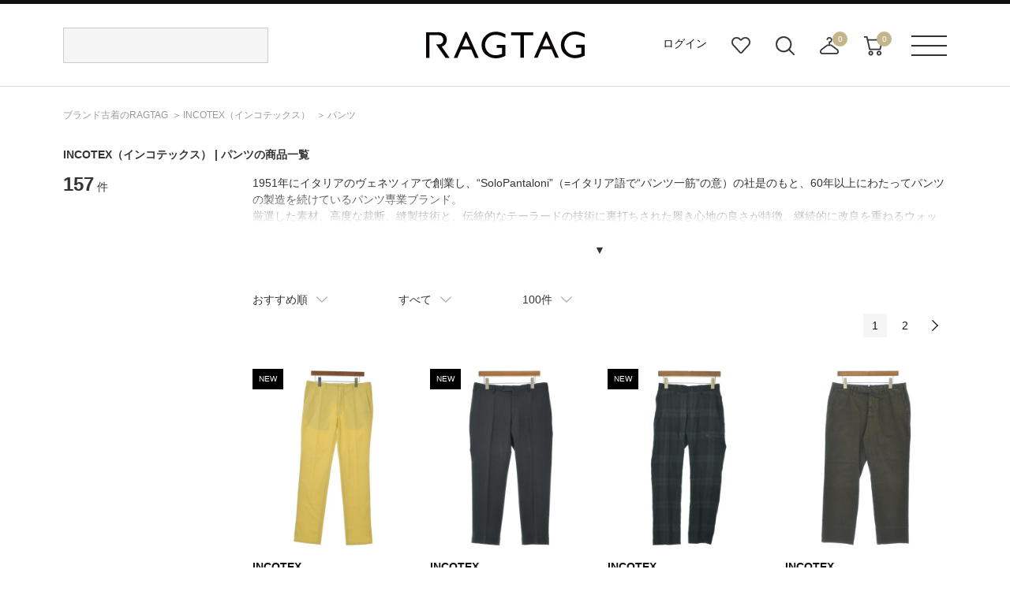

--- FILE ---
content_type: text/html;charset=UTF-8
request_url: https://www.ragtag.jp/search?br=41072&it=PT&wovn=en
body_size: 21620
content:
<!DOCTYPE html>
<html xmlns="http://www.w3.org/TR/html4" class="store_R01 areatype_ROOT  " lang="ja">
<!-- 

 -->



<head prefix="og: http://ogp.me/ns# fb: http://ogp.me/ns/fb# article: http://ogp.me/ns/article#">



<!-- Google Tag Manager -->
<script>(function(w,d,s,l,i){w[l]=w[l]||[];w[l].push({'gtm.start':
new Date().getTime(),event:'gtm.js'});var f=d.getElementsByTagName(s)[0],
j=d.createElement(s),dl=l!='dataLayer'?'&l='+l:'';j.async=true;j.src=
'https://www.googletagmanager.com/gtm.js?id='+i+dl;f.parentNode.insertBefore(j,f);
})(window,document,'script','dataLayer','GTM-MHK5Z9T');</script>
<!-- End Google Tag Manager -->

<!-- Start KARTE builder Tag -->
<script src="https://cdn-blocks.karte.io/66c7fda995f33e23ebe2cc7aac57e78b/builder.js"></script>
<!-- End KARTE builder Tag -->





  <script></script>


<title>INCOTEX（インコテックス） | パンツの古着・中古通販 | 【公式】RAGTAG（ラグタグ）</title>

<meta content="" name="description">
<meta content="" name="keywords">

<!-- metaタグ -->
<meta http-equiv="Content-Type" content="text/html; charset=UTF-8">
<meta http-equiv="content-style-type" content="text/css">
<meta http-equiv="content-script-type" content="text/javascript">
<meta http-equiv="X-UA-Compatible" content="IE=edge,chrome=1">
<meta http-equiv="imagetoolbar" content="no">
<meta name="viewport" content="width=1200">
<meta name="format-detection" content="telephone=no">
<!-- /metaタグ -->



  
  <script></script>
  
  
    <meta name="robots" content="noindex , nofollow">
  
  
    <link href="https://www.ragtag.jp/search?br=41072&it=PT" rel="canonical">
  
  
    
    <link href="https://www.ragtag.jp/search?br=41072&it=PT&page=2" rel="next">
  


<link rel="shortcut icon" href="/res/p/common/img/favicon.ico">
<link rel="apple-touch-icon-precomposed" href="/res/p/common/img/apple-touch-icon.png">

<!-- JS -->


  <script type="text/javascript" src="/res/vendor/modernizr/modernizr.min.js"></script>
  <script src="/res/p/common/js/jquery-1.12.4.min.js?20260109" type="text/javascript"></script>
  <script type="text/javascript" src="/res/vendor/jquery-ui/jquery-ui.js"></script>
  <script type="text/javascript" src="/res/vendor/underscore/underscore-min.js"></script>
  <script type="text/javascript" src="/res/vendor/jquery.plugins/jquery.cookie.js"></script>


<script src="/res/efs/order/cart.js?20260109" type="text/javascript"></script>
<script src="/res/efs/favorite/fav.js?20260109" type="text/javascript"></script>
<script type="text/javascript" src="/res/efs/mail/mail.js"></script>
<script type="text/javascript" src="/res/p/shared/member/favorite/fav.js"></script>
<script src="/res/p/shared/migration/all.js?20260109" type="text/javascript"></script>
<script>
  var _favItem_lastModified = '';
  if (favModule.setLastModifiedOnFavoriteItem) {
    favModule.setLastModifiedOnFavoriteItem(_favItem_lastModified);
  }
  // お気に入り存在確認を効率化
  favModule.isFavoritedItemOrig = favModule.isFavoritedItem; // オリジナルを退避
  favModule.isFavoritedItem = function (ssc, actk, callback) {
    favModule.getFavoritedItemCodes(function (list) {
      var response = { "statusCode": "200", "data": false, "error": [] };
      if (list.indexOf(ssc) >= 0) {
        // 見つかったら成功レスポンスを使ってコールバックを呼び出す
        response = { "statusCode": "200", "data": true, "error": [] }
      }
      callback(response);
    });
  }
</script>
<script src="/res/p/shared/search/suggest-api.js?20260109" type="text/javascript" defer="defer"></script>
<script src="/res/p/shared/search/suggest-setting.js?20260109" type="text/javascript"></script>
<!-- /JS -->




<script type="text/javascript">

var customerId = "";
var customerStatus = "";
var mailAddress = "nologin";
var birthday = "";
var sexDiv = "";
var balancePoint = "0";
var expirePoint = "0";
var customerRankId = "";
var customerRankName = "";
var privateRankId= "";
var targetingId = "";
var cardId = "";
var cardIssueRealStoreId = "";
var cardStatus = "";
var deviceDiv = "";
var currentDeviceDiv = "02";
var userAgent = "";
var trackingId = "";
var visitorId = "ec877e01-4f10-41a1-bdf6-b7c5237a84df";
var ecOrderCount = "0";
var ecOrderDateTime = "";
var totalCartCount = $.cookie("totalCartCount");
var domainId = "R01";
var viewType = "PC"
var imageBaseUrl = "";
var staticMode = false;

</script>




<script>
var environment = "live";
</script>



<meta http-equiv="X-UA-Compatible" content="IE=edge">


<link href="/efs-ragtag/prod/js/chunk-vendors.js?20260109" rel="preload" as="script">
<link href="/efs-ragtag/prod/js/chunk-common.js?20260109" rel="preload" as="script">
<link href="/efs-ragtag/prod/js/pc-all.js?20260109" rel="preload" as="script">
<!-- 商品検索APIのファセットデータを先読みする 
<link href="/api/v1/item/search/json?limit=1" rel="preload" as="fetch">
-->

<link href="https://fonts.googleapis.com/css?family=Lato:300,400,700&display=swap" rel="stylesheet">
<link href="/res/p/common/css/style.css?20260109" type="text/css" rel="stylesheet">
<script src="/res/p/shared/common/utilityModule.js?20260109" type="text/javascript"></script>
<script src="/res/p/common/js/jquery.cookie.js?20260109" type="text/javascript"></script>
<script src="/res/p/common/js/jquery-ui.js?20260109" type="text/javascript"></script>
<script src="/res/p/common/js/underscore-min.js?20260109" type="text/javascript"></script>
<script src="/res/p/common/js/modernizr-custom.min.js?20260109" type="text/javascript"></script>
<script src="/res/p/common/js/ofi.js?20260109" type="text/javascript"></script>
<script src="/res/efs/member/member.js?20260109" type="text/javascript"></script>
<script src="/res/efs/order/cart.js?20260109" type="text/javascript"></script>
<script src="/res/efs/order/storeCart.js?20260109" type="text/javascript"></script>
<script src="/res/efs/order/reg.js?20260109" type="text/javascript"></script>
<script src="/res/p/shared/migration/all.js?20260109" type="text/javascript"></script>

<script src="/res/p/order/cartPage.js?20260109" type="text/javascript"></script>
<script src="/res/p/order/storeCartPage.js?20260109" type="text/javascript"></script>

<script src="/res/p/common/js/script.js?20260109" type="text/javascript"></script>









<script>
var isOriginalApp = false;
</script>



  <style>
    h1 {
      font-size: 14px;
      font-weight: bold;
      width: 1120px;
      margin: 0 auto;
      padding: 15px 0;
    }
    .search_brand_contents {
      position: relative;
      margin-bottom: 45px;
    }
    .text {
      height: 50px;
      overflow: hidden;
    }
    .more_open{
      position: absolute;
      bottom: 0px;
      left: 0px;
      width: 880px;
      height: 30px;
      padding-top: 60px;
      text-align: center;
      line-height: 30px;
      background: linear-gradient(180deg, rgb(255, 255, 255, 0) 0%, rgb(255, 255, 255, 1) 70%);
      cursor: pointer;
      transition: bottom 0.2s;
    }
    .active {
      background: none;
      bottom: 2px;
    }
  </style>


<!-- 商品検索固有css -->
<link href="/res/p/contents/css/style-pickup.css?20260109" rel="stylesheet" type="text/css">
<link href="/res/p/search/css/style.css?20260109" rel="stylesheet" type="text/css">
<!-- 商品検索固有js -->
<script src="/res/p/search/js/script.js?20260109" type="text/javascript"></script>
<script src="/res/p/contents/js/contents-pickup.js?20260109"></script>





<script type="text/javascript">

var productId = ["4107226J0001",
"4107225D0030",
"4107226J0003",
"4107225N0035",
"4107226J0002",
"4107225D0021",
"4107225D0029",
"4107225D0033",
"4107225D0026",
"4107225D0025",
"4107225D0018",
"4107225D0019",
"4107225D0008",
"4107225D0012",
"4107225D0014",
"4107225D0015",
"4107225D0013",
"4107225D0006",
"4107225D0005",
"4107225D0002",
"4107225N0037",
"4107225N0030",
"4107225N0032",
"4107225N0026",
"4107225N0025",
"4107225N0023",
"4107225N0024",
"4107225N0019",
"4107225N0018",
"4107225N0015",
"4107225N0016",
"4107225N0009",
"4107225N0002",
"4107225O0035",
"4107225O0033",
"4107225S0051",
"4107225O0028",
"4107225O0022",
"4107225O0017",
"4107225O0013",
"4107225O0001",
"4107225O0006",
"4107225O0005",
"4107225S0061",
"4107225S0048",
"4107225S0052",
"4107225S0060",
"4107225S0049",
"4107225S0050",
"4107225S0053",
"4107225S0054",
"4107225S0055",
"4107225S0058",
"4107225S0059",
"4107225S0026",
"4107225S0027",
"4107225S0028",
"4107225S0025",
"4107225S0019",
"4107225S0013",
"4107225S0007",
"4107225G0026",
"4107225G0013",
"4107225G0021",
"4107225G0015",
"4107225G0010",
"4107225G0012",
"4107225G0009",
"4107225G0004",
"4107225L0025",
"4107225L0007",
"4107225L0006",
"4107225E0017",
"4107225E0025",
"4107225E0024",
"4107225E0015",
"4107225E0016",
"4107225E0011",
"4107225E0002",
"4107225Y0027",
"4107225A0046",
"4107225Y0021",
"4107225A0039",
"4107225A0037",
"4107225A0020",
"4107225A0029",
"4107225A0013",
"4107225M0013",
"4107225M0024",
"4107225M0020",
"4107225F0024",
"4107225M0008",
"4107225J0019",
"4107225F0011",
"4107225J0007",
"4107225J0024",
"4107225F0002",
"4107225J0029",
"4107225J0003",
"4107225J0002"];

</script>

</head>

<body>


<!-- Google Tag Manager (noscript) -->
<noscript><iframe src="https://www.googletagmanager.com/ns.html?id=GTM-MHK5Z9T" height="0" width="0" style="display:none;visibility:hidden"></iframe></noscript>
<!-- End Google Tag Manager (noscript) -->




<div class="l-wrapper">

  <div class="l-header">
    
<div class="header">
  <div class="header__inr">
    <div class="header__search">
      
<div id="header__search">
  <script>
    window.freewordSearch = window.freewordSearch || {};
    window.freewordSearch.searchRankingList = [];
  </script>
  

  <div id="js-search_form" class="floor__menuSearch">
    <freeword-search search-history-caption="検索履歴" search-ranking-caption="人気のキーワード">
    </freeword-search>
  </div>
</div>

    </div>
　　
　　
      <div class="header__logo">
        <a href="/">
          <img src="/res/p/common/img/navi/header_logo.svg" alt="ブランド古着の通販 ユーズドセレクトショップはRAGTAG（ラグタグ）">
        </a>
      </div>
　　 
   <div class="header__navi">
      <ul class="header__navi__list">
        <li class="is-not-logged-in"><a href="/auth">ログイン</a></li>
        
        <li><a href="/member/favorite-item" class="header__navi__list--favorite">お気に入り</a></li>
        <li id="search__builder">
          <span class="header__navi__list--search">検索ビルダーボタン</span>
        </li>
        <li id="store-cart_area">
          <span class="header__cart__qty js-store_cart-qty" wovn-ignore="">0</span>
          <span class="header__navi__list--order">店舗取り寄せカート</span>
          <p class="header__cart__spacer"></p>
          <div id="store-cart_area__inr" class="header__cart__wrap">
            <input value="r8tDdaZf" type="hidden" name="actk">
            <div class="header__cart__inr js-store_cart_mod_wrap">
              <div class="header__cart__item cartItem">
                <div class="header__cart__item--text js-store_cart_mod_inr">現在取寄カートは空です</div>
                <div class="header__cart__item--price"><span>商品代金合計</span><span class="js-store_cart-total-price">0円</span></div>
                <div class="header__cart__item--link cart-link">
                  <a href="/order/store-cart?op=displayCart">取寄申し込みに進む</a>
                </div>
              </div>
            </div>
          </div>
        </li>
        <li id="cart_area">
          <span class="header__cart__qty cart-qty" wovn-ignore="">0</span>
          <span class="header__navi__list--cart">カート</span>
          <p class="header__cart__spacer"></p>
          <div id="cart_area__inr" class="header__cart__wrap">
            <input value="r8tDdaZf" type="hidden" name="actk">
            <div class="header__cart__inr cart_mod_wrap">
              <div class="header__cart__item cartItem">
                <div class="header__cart__item--text cart_mod_inr">現在カートは空です</div>
                <div class="header__cart__item--price"><span>商品代金合計</span><span class="cart-total-price">0円</span></div>
                <div class="header__cart__item--link cart-link">
                  <a href="/order/cart?op=displayCart">レジに進む</a>
                </div>
              </div>
            </div>
          </div>
        </li>
      </ul>
    </div>
    <div id="header__menu" class="header__menu">
      <p><span class="header__menu__btn">メニューボタン</span></p>
      <p class="header__menu__spacer"></p>
      <div class="header__menu__dropdown">
        <div class="header__menu__dropdown__inr">
          <div class="header__menu__dropdown__link">
            <ul>
              <li><a href="/kodawari/"><img src="/res/p/common/img/navi/header_menu_about.jpg" alt="ABOUT RAGTAG"></a></li>
              <li><a href="/sell/"><img src="/res/p/common/img/navi/header_menu_purchase.jpg" alt="RAGTAGのお買い取り"></a></li>
            </ul>
          </div>
          <div class="header__menu__dropdown__list">
            <p>探す</p>
            <ul>
              <li><a href="/category/">カテゴリ一覧</a></li>
              <li><a href="/keyword/">キーワード一覧</a></li>
              <!--<li><a href="/brand/">ブランド一覧</a></li>-->
              <li><a href="/contents/">特集一覧</a></li>
              <li><a href="/member/favorite-item">お気に入りアイテム</a></li>
              <li><a href="/member/favorite-brand">お気に入りブランド</a></li>
              <li><a href="/member/favorite-search-condition/">お気に入り条件</a></li>
              <li><a href="#" class="header__menu__dropdown__list--search">詳細検索</a></li>
            </ul>
          </div>
          <div class="header__menu__dropdown__list">
            <p>その他</p>
            <ul>
              <li><a href="/guide/">ご利用ガイド</a></li>
              <li><a href="/shop/">ショップリスト</a></li>
              <li><a href="/sell/">お買い取りサイト</a></li>
              <li><a href="/app/">アプリ</a></li>
              <li><a href="/members/">MEMBER'S CARD</a></li>
              <li><a href="/blog/">SHOP BLOG</a></li>
              <!-- <li><a href="/stylesnip/">the STYLE SNIP</a></li> -->
              <li><a href="/contact/customer/">お問い合わせ</a></li>
              
            </ul>
          </div>
        </div>
      </div>
    </div>
  </div>
  


</div>

  </div><!-- /.l-header -->

  
    <div class="l-breadcrumbs">
      

<ul class="m-breadcrumbs">
  <li class="m-breadcrumb"><a href="/" itemprop="url" class="top--icon"><span itemprop="title">ブランド古着のRAGTAG</span></a></li>
  <li class="m-breadcrumb">
    
    <a href="/brand/41072/" itemprop="url" class="top--icon"><span itemprop="title"><span>INCOTEX</span><span class="item-detail-info__name-brand-kana">（インコテックス）</span></span></a>
  </li>
  <li class="m-breadcrumb">
    
      
        <!-- facet.id = PT -->
        
          
          <a href="https://www.ragtag.jp/search?br=41072&it=PT" itemprop="url" class="top--icon"><span itemprop="title">パンツ</span></a>
        
      
        <!-- facet.id = SK -->
        
      
    
  </li>
  
  
</ul>
<script type="application/ld+json">
  
  {
    "@context": "https://schema.org",
    "@type": "BreadcrumbList",
    "itemListElement": [{"@type":"ListItem","position":1,"name":"RAGTAG Online","item":"https://www.ragtag.jp/"},{"@type":"ListItem","position":2,"name":"パンツ","item":"https://www.ragtag.jp/category/PT/"}]
  }
</script>

    </div><!-- /.l-breadcrumbs -->
  

  <div class="l-container">

    <h1><span>INCOTEX<span class="item-detail-info__name-brand-kana">（インコテックス）</span></span> | パンツの商品一覧</h1>
    

    
    

    <div class="search">
      <div class="search__wrap">
        <div class="search__facet-wrap">

          <div class="search-result-count">
            <em class="search-result-count__hit">157</em>
            <span class="search-result-count__case">件</span>
          </div>

          

          
          
<div class="search-condition-builder__container" id="efs-search-condition-builder"></div>

          

          

        </div><!-- /.search__facet-wrap -->

        <div class="search__item-wrap">
          
            <div class="search_brand_contents">
    <p class="text hidden" style="height: 80px;">
        1951年にイタリアのヴェネツィアで創業し、“SoloPantaloni”（=イタリア語で“パンツ一筋”の意）の社是のもと、60年以上にわたってパンツの製造を続けているパンツ専業ブランド。<br>厳選した素材、高度な裁断、縫製技術と、伝統的なテーラードの技術に裏打ちされた履き心地の良さが特徴。継続的に改良を重ねるウォッシュ加工や染色などの高い技術力により、快適な履き心地と時代性を両立させ、世界で高い評価を得ている。<br>代表的なラインとしては、［INCOTEX 1951（インコテックス 1951）］があり、シルエットがきれいなドレスパンツとして非常に人気。定番モデルの「36」の他、日本人向けにサイジングされた「J35」、スリムタイムの「30」などモデルも人気が高い。<br>2008年に、デニムライン［チンクエタスケ（CINQUETASCHE）］、2009年には、カジュアルラインである［インコテックス レッド（INCOTEX RED）］をスタートさせた。CINQUETASCHEはイタリア語で“5ポケット”を意味し、細身シルエットのデニムパンツやチノパンをメインとしている。［インコテックス レッド］ではミリタリーやワークといった要素を取り入れながらも、［インコテックス］の技術によりシルエットや抜群のフィット感が特徴で、ダメージ加工などヴィンテージテイストのあるパンツもこのラインで発表。<br>現在は［ZANONE（ザノーネ）］、［Montedoro（モンテドーロ）］、［Glanshirt（グランシャツ）］などを含む「スローウエアグループ」の中核をなしている。
    </p>
    <div class="more_open">▼</div>
</div>
<script>
    $(function () {
        $(".more_open").click(function () {
            var more_text = $(this).parent(".search_brand_contents").find(".text");
            var set_height_1 = 80;
            var set_height_2 = more_text.css({ height: "auto" }).height();

            if (more_text.hasClass("open")) {
                more_text.height(set_height_2).animate({ height: set_height_1 }, 300);
                more_text.removeClass("open");
                $(this).text("▼").removeClass("active");
            } else {
                more_text.height(set_height_1).animate({ height: set_height_2 }, 300, function () {
                    more_text.height("auto");
                });
                more_text.addClass("open");
                $(this).text("▲").addClass("active");
            }
        });
    });
</script>
            <br>
          

          

          
<div class="search-condition-overview__container" id="efs-search-condition-overview"></div>



          

  <script></script>

<div class="search-condition__top-wrap" data-wr-component="item_search__search_condition">

  <ul class="search-condition__list">
    <li data-href="https://www.ragtag.jp/search?br=41072&wovn=en&it=PT" data-default="RCMD" class="search-condition__sort-order search-condition__dropdown" data-key="so">
      <p class="search-condition__label">おすすめ順</p>
      <ul class="search_condition__dropdown-list">
        <li class="search_condition__dropdown-element" data-value="RCMD"><a>おすすめ順</a></li>
        <li class="search_condition__dropdown-element" data-value="NEW"><a>入荷が新しい順</a></li>
        <li class="search_condition__dropdown-element" data-value="S10"><a>入荷が古い順</a></li>
        <li class="search_condition__dropdown-element" data-value="PRC:UP"><a>価格が安い順</a></li>
        <li class="search_condition__dropdown-element" data-value="PRC:DOWN"><a>価格が高い順</a></li>



      </ul>
    </li>
    <!-- /.search-condition__sort-order -->



    <li data-href="https://www.ragtag.jp/search?br=41072&wovn=en&it=PT" class="search-condition__stock-status search-condition__dropdown" data-key="st" data-default="">
      <p class="search-condition__label">在庫あり</p>
      <ul class="search_condition__dropdown-list">
        <li class="search_condition__dropdown-element" data-value="1"><a>在庫あり</a></li>
        <li class="search_condition__dropdown-element" data-value=""><a>すべて</a></li>



        <!--li class="search_condition__dropdown-element　" data-value=""><a>在庫あり＋取寄＋在庫無し</a></li>
        <li class="search_condition__dropdown-element" data-value="1"><a>在庫あり＋取寄</a></li>
        <li class="search_condition__dropdown-element" data-value="2"><a>在庫あり</a></li-->
      </ul>
    </li>
    <!-- /.search-condition__stock-status -->



    <li data-href="https://www.ragtag.jp/search?br=41072&wovn=en&it=PT" class="search-condition__display-count search-condition__dropdown" data-key="limit" data-default="100">
      <p class="search-condition__label">100件</p>
      <ul class="search_condition__dropdown-list">
        <li class="search_condition__dropdown-element" data-value="40"><a>40件</a></li>
        <li class="search_condition__dropdown-element" data-value="80"><a>80件</a></li>
        <li class="search_condition__dropdown-element" data-value="100"><a>100件</a></li>
        <li class="search_condition__dropdown-element" data-value="120"><a>120件</a></li>
        <li class="search_condition__dropdown-element" data-value="160"><a>160件</a></li>
        <li class="search_condition__dropdown-element" data-value="200"><a>200件</a></li>
      </ul>
    </li>
    <!-- /.search-condition__display-count -->
  </ul>
  <!-- /.search-condition -->

  <div class="search-condition__paging-top">
    <!-- paging -->
    
<!--<div m:id="IF:"m:test="false">分岐1</div>
<div m:id="IF:"m:test="pjx.WB.WBIS.WBISITSH.ItemSearchInfo@560135e9">分岐2</div>-->


  <script></script>


  <div class="m-paging">
    <ul class="m-paging-list">
      <li class="m-paging-list-prev"></li>
      <li>
        
          <input value="1" type="hidden" name="page">
          
          
            <a href="https://www.ragtag.jp/search?br=41072&it=PT&wovn=en" class="is-current">1</a>
          
        
        
      </li><li>
        
        
          
          
            <a href="https://www.ragtag.jp/search?br=41072&it=PT&page=2&wovn=en">2</a>
          
        
      </li>
      <li class="m-paging-list-next">
        
        
          <a href="https://www.ragtag.jp/search?br=41072&it=PT&page=2&wovn=en"></a>
        
      </li>
    </ul>
  </div>


    <!-- /paging -->
  </div>

</div><!-- /.search-condition__top-wrap -->
          
          

          <div class="search-result">
            
              
<div class="search-result__item " data-bic="4107226J0001">

  
    <a href="https://www.ragtag.jp/brand/41072/item/4107226J0001" class="search-result__item-link">
      <p class="search-result__item-photo">
        <span class="search-result__item-icon">
          <span class="m-icon-new">NEW</span>
          
          
            
              
            
              
            
              
            
          
        </span>
        <img src="/img/item/41072/4107226J0001/4107226J0001_m1_a001.jpg" alt="INCOTEX(インコテックス)その他 黄 サイズ:33(L位)/2200645073034" class="search-result__item-photo-img">
      </p>
      <p>
        <span class="search-result__name-brand">INCOTEX</span>
      </p>
      
      
    </a>
  
  <div class="search-result__category">
    <div class="search-result__name-size">
      <p class="item-detail-info__name-brand">その他</p>
    </div>
  </div>
  <div class="search-result__size-favorite-wrap">
    <p class="search-result__name-size">
      サイズ：33(L位)
    </p>

    <div id="R014107226J0001101101" class="search-result__favorite">
      
        
          <a onclick="favModule.addFavoriteItem('R014107226J0001101101',$('input[name=actk]').val(),itemPage.addFavoriteCallback('R014107226J0001101101'));return false;" class="is-disabled" style="display:block;" href="#"></a>
          <a onclick="favModule.disfavoriteItem('R014107226J0001101101',$('input[name=actk]').val(),itemPage.disFavoriteCallback('R014107226J0001101101'));return false;" class="is-active" style="display:none;" href="#"></a>
          <script>
          $(function(){
          favModule.isFavoritedItem('R014107226J0001101101',$('input[name=actk]').val(),itemPage.isFavoriteCallback('R014107226J0001101101'));
          });
          </script>
        
      
    </div>
  </div>
  <div class="search-result__condition">
    <div class="search-result__condition">
      <td class="item-detail-info__attribute-label">コンディション:</td>
      <td class="item-detail-info__attribute-word">
        
          
            B
          
        
      </td>
    </div>
  </div>
  <div class="search-result__price-wrap">
    <p class="search-result__price-proper">3,600円（税込）</p>
  </div>

  
</div>

            
              
<div class="search-result__item " data-bic="4107225D0030">

  
    <a href="https://www.ragtag.jp/brand/41072/item/4107225D0030" class="search-result__item-link">
      <p class="search-result__item-photo">
        <span class="search-result__item-icon">
          <span class="m-icon-new">NEW</span>
          
          
            
              
            
              
            
              
            
          
        </span>
        <img src="/img/item/41072/4107225D0030/4107225D0030_m1_a001.jpg" alt="INCOTEX(インコテックス)スラックス 黒 サイズ:50(XL位)/2200640073589" class="search-result__item-photo-img">
      </p>
      <p>
        <span class="search-result__name-brand">INCOTEX</span>
      </p>
      
      
    </a>
  
  <div class="search-result__category">
    <div class="search-result__name-size">
      <p class="item-detail-info__name-brand">スラックス</p>
    </div>
  </div>
  <div class="search-result__size-favorite-wrap">
    <p class="search-result__name-size">
      サイズ：50(XL位)
    </p>

    <div id="R014107225D0030101101" class="search-result__favorite">
      
        
          <a onclick="favModule.addFavoriteItem('R014107225D0030101101',$('input[name=actk]').val(),itemPage.addFavoriteCallback('R014107225D0030101101'));return false;" class="is-disabled" style="display:block;" href="#"></a>
          <a onclick="favModule.disfavoriteItem('R014107225D0030101101',$('input[name=actk]').val(),itemPage.disFavoriteCallback('R014107225D0030101101'));return false;" class="is-active" style="display:none;" href="#"></a>
          <script>
          $(function(){
          favModule.isFavoritedItem('R014107225D0030101101',$('input[name=actk]').val(),itemPage.isFavoriteCallback('R014107225D0030101101'));
          });
          </script>
        
      
    </div>
  </div>
  <div class="search-result__condition">
    <div class="search-result__condition">
      <td class="item-detail-info__attribute-label">コンディション:</td>
      <td class="item-detail-info__attribute-word">
        
          
            B
          
        
      </td>
    </div>
  </div>
  <div class="search-result__price-wrap">
    <p class="search-result__price-proper">8,200円（税込）</p>
  </div>

  
</div>

            
              
<div class="search-result__item " data-bic="4107226J0003">

  
    <a href="https://www.ragtag.jp/brand/41072/item/4107226J0003" class="search-result__item-link">
      <p class="search-result__item-photo">
        <span class="search-result__item-icon">
          <span class="m-icon-new">NEW</span>
          
          
            
              
            
              
            
              
            
          
        </span>
        <img src="/img/item/41072/4107226J0003/4107226J0003_m1_a001.jpg" alt="INCOTEX(インコテックス)その他 緑 サイズ:42(XS位)/2200645124033" class="search-result__item-photo-img">
      </p>
      <p>
        <span class="search-result__name-brand">INCOTEX</span>
      </p>
      
      
    </a>
  
  <div class="search-result__category">
    <div class="search-result__name-size">
      <p class="item-detail-info__name-brand">その他</p>
    </div>
  </div>
  <div class="search-result__size-favorite-wrap">
    <p class="search-result__name-size">
      サイズ：42(XS位)
    </p>

    <div id="R014107226J0003101101" class="search-result__favorite">
      
        
          <a onclick="favModule.addFavoriteItem('R014107226J0003101101',$('input[name=actk]').val(),itemPage.addFavoriteCallback('R014107226J0003101101'));return false;" class="is-disabled" style="display:block;" href="#"></a>
          <a onclick="favModule.disfavoriteItem('R014107226J0003101101',$('input[name=actk]').val(),itemPage.disFavoriteCallback('R014107226J0003101101'));return false;" class="is-active" style="display:none;" href="#"></a>
          <script>
          $(function(){
          favModule.isFavoritedItem('R014107226J0003101101',$('input[name=actk]').val(),itemPage.isFavoriteCallback('R014107226J0003101101'));
          });
          </script>
        
      
    </div>
  </div>
  <div class="search-result__condition">
    <div class="search-result__condition">
      <td class="item-detail-info__attribute-label">コンディション:</td>
      <td class="item-detail-info__attribute-word">
        
          
            B
          
        
      </td>
    </div>
  </div>
  <div class="search-result__price-wrap">
    <p class="search-result__price-proper">3,600円（税込）</p>
  </div>

  
</div>

            
              
<div class="search-result__item " data-bic="4107225N0035">

  
    <a href="https://www.ragtag.jp/brand/41072/item/4107225N0035" class="search-result__item-link">
      <p class="search-result__item-photo">
        <span class="search-result__item-icon">
          
          
          
            
              
            
              
            
              
            
          
        </span>
        <img src="/img/item/41072/4107225N0035/4107225N0035_m1_a001.jpg" alt="INCOTEX(インコテックス)チノパン 茶 サイズ:50(XL位)/2200632950065" class="search-result__item-photo-img">
      </p>
      <p>
        <span class="search-result__name-brand">INCOTEX</span>
      </p>
      
      
    </a>
  
  <div class="search-result__category">
    <div class="search-result__name-size">
      <p class="item-detail-info__name-brand">チノパン</p>
    </div>
  </div>
  <div class="search-result__size-favorite-wrap">
    <p class="search-result__name-size">
      サイズ：50(XL位)
    </p>

    <div id="R014107225N0035101101" class="search-result__favorite">
      
        
          <a onclick="favModule.addFavoriteItem('R014107225N0035101101',$('input[name=actk]').val(),itemPage.addFavoriteCallback('R014107225N0035101101'));return false;" class="is-disabled" style="display:block;" href="#"></a>
          <a onclick="favModule.disfavoriteItem('R014107225N0035101101',$('input[name=actk]').val(),itemPage.disFavoriteCallback('R014107225N0035101101'));return false;" class="is-active" style="display:none;" href="#"></a>
          <script>
          $(function(){
          favModule.isFavoritedItem('R014107225N0035101101',$('input[name=actk]').val(),itemPage.isFavoriteCallback('R014107225N0035101101'));
          });
          </script>
        
      
    </div>
  </div>
  <div class="search-result__condition">
    <div class="search-result__condition">
      <td class="item-detail-info__attribute-label">コンディション:</td>
      <td class="item-detail-info__attribute-word">
        
          
            B
          
        
      </td>
    </div>
  </div>
  <div class="search-result__price-wrap">
    <p class="search-result__price-proper">5,800円（税込）</p>
  </div>

  
</div>

            
              
<div class="search-result__item " data-bic="4107226J0002">

  
    <a href="https://www.ragtag.jp/brand/41072/item/4107226J0002" class="search-result__item-link">
      <p class="search-result__item-photo">
        <span class="search-result__item-icon">
          
          
          
            
              
            
              
            
              
            
          
        </span>
        <img src="/img/item/41072/4107226J0002/4107226J0002_m1_a001.jpg" alt="INCOTEX(インコテックス)その他 紺 サイズ:42(M位)/2200645094114" class="search-result__item-photo-img">
      </p>
      <p>
        <span class="search-result__name-brand">INCOTEX</span>
      </p>
      
      
    </a>
  
  <div class="search-result__category">
    <div class="search-result__name-size">
      <p class="item-detail-info__name-brand">その他</p>
    </div>
  </div>
  <div class="search-result__size-favorite-wrap">
    <p class="search-result__name-size">
      サイズ：42(M位)
    </p>

    <div id="R014107226J0002101101" class="search-result__favorite">
      
        
          <a onclick="favModule.addFavoriteItem('R014107226J0002101101',$('input[name=actk]').val(),itemPage.addFavoriteCallback('R014107226J0002101101'));return false;" class="is-disabled" style="display:block;" href="#"></a>
          <a onclick="favModule.disfavoriteItem('R014107226J0002101101',$('input[name=actk]').val(),itemPage.disFavoriteCallback('R014107226J0002101101'));return false;" class="is-active" style="display:none;" href="#"></a>
          <script>
          $(function(){
          favModule.isFavoritedItem('R014107226J0002101101',$('input[name=actk]').val(),itemPage.isFavoriteCallback('R014107226J0002101101'));
          });
          </script>
        
      
    </div>
  </div>
  <div class="search-result__condition">
    <div class="search-result__condition">
      <td class="item-detail-info__attribute-label">コンディション:</td>
      <td class="item-detail-info__attribute-word">
        
          
            B
          
        
      </td>
    </div>
  </div>
  <div class="search-result__price-wrap">
    <p class="search-result__price-proper">5,500円（税込）</p>
  </div>

  
</div>

            
              
<div class="search-result__item " data-bic="4107225D0021">

  
    <a href="https://www.ragtag.jp/brand/41072/item/4107225D0021" class="search-result__item-link">
      <p class="search-result__item-photo">
        <span class="search-result__item-icon">
          
          
          
            
              
            
              
            
              
            
          
        </span>
        <img src="/img/item/41072/4107225D0021/4107225D0021_m1_a001.jpg" alt="INCOTEX(インコテックス)スラックス グレー サイズ:44(L位)/2200640746056" class="search-result__item-photo-img">
      </p>
      <p>
        <span class="search-result__name-brand">INCOTEX</span>
      </p>
      
      
    </a>
  
  <div class="search-result__category">
    <div class="search-result__name-size">
      <p class="item-detail-info__name-brand">スラックス</p>
    </div>
  </div>
  <div class="search-result__size-favorite-wrap">
    <p class="search-result__name-size">
      サイズ：44(L位)
    </p>

    <div id="R014107225D0021101101" class="search-result__favorite">
      
        
          <a onclick="favModule.addFavoriteItem('R014107225D0021101101',$('input[name=actk]').val(),itemPage.addFavoriteCallback('R014107225D0021101101'));return false;" class="is-disabled" style="display:block;" href="#"></a>
          <a onclick="favModule.disfavoriteItem('R014107225D0021101101',$('input[name=actk]').val(),itemPage.disFavoriteCallback('R014107225D0021101101'));return false;" class="is-active" style="display:none;" href="#"></a>
          <script>
          $(function(){
          favModule.isFavoritedItem('R014107225D0021101101',$('input[name=actk]').val(),itemPage.isFavoriteCallback('R014107225D0021101101'));
          });
          </script>
        
      
    </div>
  </div>
  <div class="search-result__condition">
    <div class="search-result__condition">
      <td class="item-detail-info__attribute-label">コンディション:</td>
      <td class="item-detail-info__attribute-word">
        
          
            B
          
        
      </td>
    </div>
  </div>
  <div class="search-result__price-wrap">
    <p class="search-result__price-proper">3,400円（税込）</p>
  </div>

  
</div>

            
              
<div class="search-result__item " data-bic="4107225D0029">

  
    <a href="https://www.ragtag.jp/brand/41072/item/4107225D0029" class="search-result__item-link">
      <p class="search-result__item-photo">
        <span class="search-result__item-icon">
          
          
          
            
              
            
              
            
              
            
          
        </span>
        <img src="/img/item/41072/4107225D0029/4107225D0029_m1_a001.jpg" alt="INCOTEX(インコテックス)スラックス 紺 サイズ:38(S位)/2200632933013" class="search-result__item-photo-img">
      </p>
      <p>
        <span class="search-result__name-brand">INCOTEX</span>
      </p>
      
      
    </a>
  
  <div class="search-result__category">
    <div class="search-result__name-size">
      <p class="item-detail-info__name-brand">スラックス</p>
    </div>
  </div>
  <div class="search-result__size-favorite-wrap">
    <p class="search-result__name-size">
      サイズ：38(S位)
    </p>

    <div id="R014107225D0029101101" class="search-result__favorite">
      
        
          <a onclick="favModule.addFavoriteItem('R014107225D0029101101',$('input[name=actk]').val(),itemPage.addFavoriteCallback('R014107225D0029101101'));return false;" class="is-disabled" style="display:block;" href="#"></a>
          <a onclick="favModule.disfavoriteItem('R014107225D0029101101',$('input[name=actk]').val(),itemPage.disFavoriteCallback('R014107225D0029101101'));return false;" class="is-active" style="display:none;" href="#"></a>
          <script>
          $(function(){
          favModule.isFavoritedItem('R014107225D0029101101',$('input[name=actk]').val(),itemPage.isFavoriteCallback('R014107225D0029101101'));
          });
          </script>
        
      
    </div>
  </div>
  <div class="search-result__condition">
    <div class="search-result__condition">
      <td class="item-detail-info__attribute-label">コンディション:</td>
      <td class="item-detail-info__attribute-word">
        
          
            B
          
        
      </td>
    </div>
  </div>
  <div class="search-result__price-wrap">
    <p class="search-result__price-proper">6,000円（税込）</p>
  </div>

  
</div>

            
              
<div class="search-result__item " data-bic="4107225D0033">

  
    <a href="https://www.ragtag.jp/brand/41072/item/4107225D0033" class="search-result__item-link">
      <p class="search-result__item-photo">
        <span class="search-result__item-icon">
          
          
          
            
              
            
              
            
              
            
          
        </span>
        <img src="/img/item/41072/4107225D0033/4107225D0033_m1_a001.jpg" alt="INCOTEX(インコテックス)スラックス グレー サイズ:46(M位)/2200644297059" class="search-result__item-photo-img">
      </p>
      <p>
        <span class="search-result__name-brand">INCOTEX</span>
      </p>
      
      
    </a>
  
  <div class="search-result__category">
    <div class="search-result__name-size">
      <p class="item-detail-info__name-brand">スラックス</p>
    </div>
  </div>
  <div class="search-result__size-favorite-wrap">
    <p class="search-result__name-size">
      サイズ：46(M位)
    </p>

    <div id="R014107225D0033101101" class="search-result__favorite">
      
        
          <a onclick="favModule.addFavoriteItem('R014107225D0033101101',$('input[name=actk]').val(),itemPage.addFavoriteCallback('R014107225D0033101101'));return false;" class="is-disabled" style="display:block;" href="#"></a>
          <a onclick="favModule.disfavoriteItem('R014107225D0033101101',$('input[name=actk]').val(),itemPage.disFavoriteCallback('R014107225D0033101101'));return false;" class="is-active" style="display:none;" href="#"></a>
          <script>
          $(function(){
          favModule.isFavoritedItem('R014107225D0033101101',$('input[name=actk]').val(),itemPage.isFavoriteCallback('R014107225D0033101101'));
          });
          </script>
        
      
    </div>
  </div>
  <div class="search-result__condition">
    <div class="search-result__condition">
      <td class="item-detail-info__attribute-label">コンディション:</td>
      <td class="item-detail-info__attribute-word">
        
          
            A
          
        
      </td>
    </div>
  </div>
  <div class="search-result__price-wrap">
    <p class="search-result__price-proper">9,400円（税込）</p>
  </div>

  
</div>

            
              
<div class="search-result__item " data-bic="4107225D0026">

  
    <a href="https://www.ragtag.jp/brand/41072/item/4107225D0026" class="search-result__item-link">
      <p class="search-result__item-photo">
        <span class="search-result__item-icon">
          
          
          
            
              
            
              
            
              
            
          
        </span>
        <img src="/img/item/41072/4107225D0026/4107225D0026_m1_a001.jpg" alt="INCOTEX(インコテックス)その他 青 サイズ:46(M位)/2200624241140" class="search-result__item-photo-img">
      </p>
      <p>
        <span class="search-result__name-brand">INCOTEX</span>
      </p>
      
      
    </a>
  
  <div class="search-result__category">
    <div class="search-result__name-size">
      <p class="item-detail-info__name-brand">その他</p>
    </div>
  </div>
  <div class="search-result__size-favorite-wrap">
    <p class="search-result__name-size">
      サイズ：46(M位)
    </p>

    <div id="R014107225D0026101101" class="search-result__favorite">
      
        
          <a onclick="favModule.addFavoriteItem('R014107225D0026101101',$('input[name=actk]').val(),itemPage.addFavoriteCallback('R014107225D0026101101'));return false;" class="is-disabled" style="display:block;" href="#"></a>
          <a onclick="favModule.disfavoriteItem('R014107225D0026101101',$('input[name=actk]').val(),itemPage.disFavoriteCallback('R014107225D0026101101'));return false;" class="is-active" style="display:none;" href="#"></a>
          <script>
          $(function(){
          favModule.isFavoritedItem('R014107225D0026101101',$('input[name=actk]').val(),itemPage.isFavoriteCallback('R014107225D0026101101'));
          });
          </script>
        
      
    </div>
  </div>
  <div class="search-result__condition">
    <div class="search-result__condition">
      <td class="item-detail-info__attribute-label">コンディション:</td>
      <td class="item-detail-info__attribute-word">
        
          
            B
          
        
      </td>
    </div>
  </div>
  <div class="search-result__price-wrap">
    <p class="search-result__price-proper">4,600円（税込）</p>
  </div>

  
</div>

            
              
<div class="search-result__item " data-bic="4107225D0025">

  
    <a href="https://www.ragtag.jp/brand/41072/item/4107225D0025" class="search-result__item-link">
      <p class="search-result__item-photo">
        <span class="search-result__item-icon">
          
          
          
            
              
            
              
            
              
            
          
        </span>
        <img src="/img/item/41072/4107225D0025/4107225D0025_m1_a001.jpg" alt="INCOTEX(インコテックス)スラックス 紺 サイズ:33(L位)/2200641306150" class="search-result__item-photo-img">
      </p>
      <p>
        <span class="search-result__name-brand">INCOTEX</span>
      </p>
      
      
    </a>
  
  <div class="search-result__category">
    <div class="search-result__name-size">
      <p class="item-detail-info__name-brand">スラックス</p>
    </div>
  </div>
  <div class="search-result__size-favorite-wrap">
    <p class="search-result__name-size">
      サイズ：33(L位)
    </p>

    <div id="R014107225D0025101101" class="search-result__favorite">
      
        
          <a onclick="favModule.addFavoriteItem('R014107225D0025101101',$('input[name=actk]').val(),itemPage.addFavoriteCallback('R014107225D0025101101'));return false;" class="is-disabled" style="display:block;" href="#"></a>
          <a onclick="favModule.disfavoriteItem('R014107225D0025101101',$('input[name=actk]').val(),itemPage.disFavoriteCallback('R014107225D0025101101'));return false;" class="is-active" style="display:none;" href="#"></a>
          <script>
          $(function(){
          favModule.isFavoritedItem('R014107225D0025101101',$('input[name=actk]').val(),itemPage.isFavoriteCallback('R014107225D0025101101'));
          });
          </script>
        
      
    </div>
  </div>
  <div class="search-result__condition">
    <div class="search-result__condition">
      <td class="item-detail-info__attribute-label">コンディション:</td>
      <td class="item-detail-info__attribute-word">
        
          
            B
          
        
      </td>
    </div>
  </div>
  <div class="search-result__price-wrap">
    <p class="search-result__price-proper">4,600円（税込）</p>
  </div>

  
</div>

            
              
<div class="search-result__item " data-bic="4107225D0018">

  
    <a href="https://www.ragtag.jp/brand/41072/item/4107225D0018" class="search-result__item-link">
      <p class="search-result__item-photo">
        <span class="search-result__item-icon">
          
          
          
            
              
            
              
            
              
            
          
        </span>
        <img src="/img/item/41072/4107225D0018/4107225D0018_m1_a001.jpg" alt="INCOTEX(インコテックス)スラックス 白 サイズ:40(M位)/2200624222071" class="search-result__item-photo-img">
      </p>
      <p>
        <span class="search-result__name-brand">INCOTEX</span>
      </p>
      
      
    </a>
  
  <div class="search-result__category">
    <div class="search-result__name-size">
      <p class="item-detail-info__name-brand">スラックス</p>
    </div>
  </div>
  <div class="search-result__size-favorite-wrap">
    <p class="search-result__name-size">
      サイズ：40(M位)
    </p>

    <div id="R014107225D0018101101" class="search-result__favorite">
      
        
          <a onclick="favModule.addFavoriteItem('R014107225D0018101101',$('input[name=actk]').val(),itemPage.addFavoriteCallback('R014107225D0018101101'));return false;" class="is-disabled" style="display:block;" href="#"></a>
          <a onclick="favModule.disfavoriteItem('R014107225D0018101101',$('input[name=actk]').val(),itemPage.disFavoriteCallback('R014107225D0018101101'));return false;" class="is-active" style="display:none;" href="#"></a>
          <script>
          $(function(){
          favModule.isFavoritedItem('R014107225D0018101101',$('input[name=actk]').val(),itemPage.isFavoriteCallback('R014107225D0018101101'));
          });
          </script>
        
      
    </div>
  </div>
  <div class="search-result__condition">
    <div class="search-result__condition">
      <td class="item-detail-info__attribute-label">コンディション:</td>
      <td class="item-detail-info__attribute-word">
        
          
            A
          
        
      </td>
    </div>
  </div>
  <div class="search-result__price-wrap">
    <p class="search-result__price-proper">5,200円（税込）</p>
  </div>

  
</div>

            
              
<div class="search-result__item " data-bic="4107225D0019">

  
    <a href="https://www.ragtag.jp/brand/41072/item/4107225D0019" class="search-result__item-link">
      <p class="search-result__item-photo">
        <span class="search-result__item-icon">
          
          
          
            
              
            
              
            
              
            
          
        </span>
        <img src="/img/item/41072/4107225D0019/4107225D0019_m1_a001.jpg" alt="INCOTEX(インコテックス)その他 茶 サイズ:40(M位)/2200624222095" class="search-result__item-photo-img">
      </p>
      <p>
        <span class="search-result__name-brand">INCOTEX</span>
      </p>
      
      
    </a>
  
  <div class="search-result__category">
    <div class="search-result__name-size">
      <p class="item-detail-info__name-brand">その他</p>
    </div>
  </div>
  <div class="search-result__size-favorite-wrap">
    <p class="search-result__name-size">
      サイズ：40(M位)
    </p>

    <div id="R014107225D0019101101" class="search-result__favorite">
      
        
          <a onclick="favModule.addFavoriteItem('R014107225D0019101101',$('input[name=actk]').val(),itemPage.addFavoriteCallback('R014107225D0019101101'));return false;" class="is-disabled" style="display:block;" href="#"></a>
          <a onclick="favModule.disfavoriteItem('R014107225D0019101101',$('input[name=actk]').val(),itemPage.disFavoriteCallback('R014107225D0019101101'));return false;" class="is-active" style="display:none;" href="#"></a>
          <script>
          $(function(){
          favModule.isFavoritedItem('R014107225D0019101101',$('input[name=actk]').val(),itemPage.isFavoriteCallback('R014107225D0019101101'));
          });
          </script>
        
      
    </div>
  </div>
  <div class="search-result__condition">
    <div class="search-result__condition">
      <td class="item-detail-info__attribute-label">コンディション:</td>
      <td class="item-detail-info__attribute-word">
        
          
            A
          
        
      </td>
    </div>
  </div>
  <div class="search-result__price-wrap">
    <p class="search-result__price-proper">4,600円（税込）</p>
  </div>

  
</div>

            
              
<div class="search-result__item " data-bic="4107225D0008">

  
    <a href="https://www.ragtag.jp/brand/41072/item/4107225D0008" class="search-result__item-link">
      <p class="search-result__item-photo">
        <span class="search-result__item-icon">
          
          
          
            
              
            
              
            
              
            
          
        </span>
        <img src="/img/item/41072/4107225D0008/4107225D0008_m1_a001.jpg" alt="INCOTEX(インコテックス)ショートパンツ 青 サイズ:48(L位)/2200620505024" class="search-result__item-photo-img">
      </p>
      <p>
        <span class="search-result__name-brand">INCOTEX</span>
      </p>
      
      
    </a>
  
  <div class="search-result__category">
    <div class="search-result__name-size">
      <p class="item-detail-info__name-brand">ショートパンツ</p>
    </div>
  </div>
  <div class="search-result__size-favorite-wrap">
    <p class="search-result__name-size">
      サイズ：48(L位)
    </p>

    <div id="R014107225D0008101101" class="search-result__favorite">
      
        
          <a onclick="favModule.addFavoriteItem('R014107225D0008101101',$('input[name=actk]').val(),itemPage.addFavoriteCallback('R014107225D0008101101'));return false;" class="is-disabled" style="display:block;" href="#"></a>
          <a onclick="favModule.disfavoriteItem('R014107225D0008101101',$('input[name=actk]').val(),itemPage.disFavoriteCallback('R014107225D0008101101'));return false;" class="is-active" style="display:none;" href="#"></a>
          <script>
          $(function(){
          favModule.isFavoritedItem('R014107225D0008101101',$('input[name=actk]').val(),itemPage.isFavoriteCallback('R014107225D0008101101'));
          });
          </script>
        
      
    </div>
  </div>
  <div class="search-result__condition">
    <div class="search-result__condition">
      <td class="item-detail-info__attribute-label">コンディション:</td>
      <td class="item-detail-info__attribute-word">
        
          
            A
          
        
      </td>
    </div>
  </div>
  <div class="search-result__price-wrap">
    <p class="search-result__price-proper">4,200円（税込）</p>
  </div>

  
</div>

            
              
<div class="search-result__item " data-bic="4107225D0012">

  
    <a href="https://www.ragtag.jp/brand/41072/item/4107225D0012" class="search-result__item-link">
      <p class="search-result__item-photo">
        <span class="search-result__item-icon">
          
          
          
            
              
            
              
            
              
            
          
        </span>
        <img src="/img/item/41072/4107225D0012/4107225D0012_m1_a001.jpg" alt="INCOTEX(インコテックス)その他 紺 サイズ:48(L位)/2200620505062" class="search-result__item-photo-img">
      </p>
      <p>
        <span class="search-result__name-brand">INCOTEX</span>
      </p>
      
      
    </a>
  
  <div class="search-result__category">
    <div class="search-result__name-size">
      <p class="item-detail-info__name-brand">その他</p>
    </div>
  </div>
  <div class="search-result__size-favorite-wrap">
    <p class="search-result__name-size">
      サイズ：48(L位)
    </p>

    <div id="R014107225D0012101101" class="search-result__favorite">
      
        
          <a onclick="favModule.addFavoriteItem('R014107225D0012101101',$('input[name=actk]').val(),itemPage.addFavoriteCallback('R014107225D0012101101'));return false;" class="is-disabled" style="display:block;" href="#"></a>
          <a onclick="favModule.disfavoriteItem('R014107225D0012101101',$('input[name=actk]').val(),itemPage.disFavoriteCallback('R014107225D0012101101'));return false;" class="is-active" style="display:none;" href="#"></a>
          <script>
          $(function(){
          favModule.isFavoritedItem('R014107225D0012101101',$('input[name=actk]').val(),itemPage.isFavoriteCallback('R014107225D0012101101'));
          });
          </script>
        
      
    </div>
  </div>
  <div class="search-result__condition">
    <div class="search-result__condition">
      <td class="item-detail-info__attribute-label">コンディション:</td>
      <td class="item-detail-info__attribute-word">
        
          
            B
          
        
      </td>
    </div>
  </div>
  <div class="search-result__price-wrap">
    <p class="search-result__price-proper">5,200円（税込）</p>
  </div>

  
</div>

            
              
<div class="search-result__item " data-bic="4107225D0014">

  
    <a href="https://www.ragtag.jp/brand/41072/item/4107225D0014" class="search-result__item-link">
      <p class="search-result__item-photo">
        <span class="search-result__item-icon">
          
          
          
            
              
            
              
            
              
            
          
        </span>
        <img src="/img/item/41072/4107225D0014/4107225D0014_m1_a001.jpg" alt="INCOTEX(インコテックス)スラックス 黒 サイズ:38(S位)/2200635364043" class="search-result__item-photo-img">
      </p>
      <p>
        <span class="search-result__name-brand">INCOTEX</span>
      </p>
      
      
    </a>
  
  <div class="search-result__category">
    <div class="search-result__name-size">
      <p class="item-detail-info__name-brand">スラックス</p>
    </div>
  </div>
  <div class="search-result__size-favorite-wrap">
    <p class="search-result__name-size">
      サイズ：38(S位)
    </p>

    <div id="R014107225D0014101101" class="search-result__favorite">
      
        
          <a onclick="favModule.addFavoriteItem('R014107225D0014101101',$('input[name=actk]').val(),itemPage.addFavoriteCallback('R014107225D0014101101'));return false;" class="is-disabled" style="display:block;" href="#"></a>
          <a onclick="favModule.disfavoriteItem('R014107225D0014101101',$('input[name=actk]').val(),itemPage.disFavoriteCallback('R014107225D0014101101'));return false;" class="is-active" style="display:none;" href="#"></a>
          <script>
          $(function(){
          favModule.isFavoritedItem('R014107225D0014101101',$('input[name=actk]').val(),itemPage.isFavoriteCallback('R014107225D0014101101'));
          });
          </script>
        
      
    </div>
  </div>
  <div class="search-result__condition">
    <div class="search-result__condition">
      <td class="item-detail-info__attribute-label">コンディション:</td>
      <td class="item-detail-info__attribute-word">
        
          
            B
          
        
      </td>
    </div>
  </div>
  <div class="search-result__price-wrap">
    <p class="search-result__price-proper">4,600円（税込）</p>
  </div>

  
</div>

            
              
<div class="search-result__item " data-bic="4107225D0015">

  
    <a href="https://www.ragtag.jp/brand/41072/item/4107225D0015" class="search-result__item-link">
      <p class="search-result__item-photo">
        <span class="search-result__item-icon">
          
          
          
            
              
            
              
            
              
            
          
        </span>
        <img src="/img/item/41072/4107225D0015/4107225D0015_m1_a001.jpg" alt="INCOTEX(インコテックス)スラックス グレー サイズ:42(M位)/2200638554021" class="search-result__item-photo-img">
      </p>
      <p>
        <span class="search-result__name-brand">INCOTEX</span>
      </p>
      
      
    </a>
  
  <div class="search-result__category">
    <div class="search-result__name-size">
      <p class="item-detail-info__name-brand">スラックス</p>
    </div>
  </div>
  <div class="search-result__size-favorite-wrap">
    <p class="search-result__name-size">
      サイズ：42(M位)
    </p>

    <div id="R014107225D0015101101" class="search-result__favorite">
      
        
          <a onclick="favModule.addFavoriteItem('R014107225D0015101101',$('input[name=actk]').val(),itemPage.addFavoriteCallback('R014107225D0015101101'));return false;" class="is-disabled" style="display:block;" href="#"></a>
          <a onclick="favModule.disfavoriteItem('R014107225D0015101101',$('input[name=actk]').val(),itemPage.disFavoriteCallback('R014107225D0015101101'));return false;" class="is-active" style="display:none;" href="#"></a>
          <script>
          $(function(){
          favModule.isFavoritedItem('R014107225D0015101101',$('input[name=actk]').val(),itemPage.isFavoriteCallback('R014107225D0015101101'));
          });
          </script>
        
      
    </div>
  </div>
  <div class="search-result__condition">
    <div class="search-result__condition">
      <td class="item-detail-info__attribute-label">コンディション:</td>
      <td class="item-detail-info__attribute-word">
        
          
            B
          
        
      </td>
    </div>
  </div>
  <div class="search-result__price-wrap">
    <p class="search-result__price-proper">5,800円（税込）</p>
  </div>

  
</div>

            
              
<div class="search-result__item " data-bic="4107225D0013">

  
    <a href="https://www.ragtag.jp/brand/41072/item/4107225D0013" class="search-result__item-link">
      <p class="search-result__item-photo">
        <span class="search-result__item-icon">
          
          
          
            
              
            
              
            
              
            
          
        </span>
        <img src="/img/item/41072/4107225D0013/4107225D0013_m1_a001.jpg" alt="INCOTEX(インコテックス)デニムパンツ 青 サイズ:30(M位)/2200619268206" class="search-result__item-photo-img">
      </p>
      <p>
        <span class="search-result__name-brand">INCOTEX</span>
      </p>
      
      
    </a>
  
  <div class="search-result__category">
    <div class="search-result__name-size">
      <p class="item-detail-info__name-brand">デニムパンツ</p>
    </div>
  </div>
  <div class="search-result__size-favorite-wrap">
    <p class="search-result__name-size">
      サイズ：30(M位)
    </p>

    <div id="R014107225D0013101101" class="search-result__favorite">
      
        
          <a onclick="favModule.addFavoriteItem('R014107225D0013101101',$('input[name=actk]').val(),itemPage.addFavoriteCallback('R014107225D0013101101'));return false;" class="is-disabled" style="display:block;" href="#"></a>
          <a onclick="favModule.disfavoriteItem('R014107225D0013101101',$('input[name=actk]').val(),itemPage.disFavoriteCallback('R014107225D0013101101'));return false;" class="is-active" style="display:none;" href="#"></a>
          <script>
          $(function(){
          favModule.isFavoritedItem('R014107225D0013101101',$('input[name=actk]').val(),itemPage.isFavoriteCallback('R014107225D0013101101'));
          });
          </script>
        
      
    </div>
  </div>
  <div class="search-result__condition">
    <div class="search-result__condition">
      <td class="item-detail-info__attribute-label">コンディション:</td>
      <td class="item-detail-info__attribute-word">
        
          
            B
          
        
      </td>
    </div>
  </div>
  <div class="search-result__price-wrap">
    <p class="search-result__price-proper">4,600円（税込）</p>
  </div>

  
</div>

            
              
<div class="search-result__item " data-bic="4107225D0006">

  
    <a href="https://www.ragtag.jp/brand/41072/item/4107225D0006" class="search-result__item-link">
      <p class="search-result__item-photo">
        <span class="search-result__item-icon">
          
          
          
            
              
            
              
            
              
            
          
        </span>
        <img src="/img/item/41072/4107225D0006/4107225D0006_m1_a001.jpg" alt="INCOTEX(インコテックス)スラックス 紺 サイズ:56(XXL位)/2200621095029" class="search-result__item-photo-img">
      </p>
      <p>
        <span class="search-result__name-brand">INCOTEX</span>
      </p>
      
      
    </a>
  
  <div class="search-result__category">
    <div class="search-result__name-size">
      <p class="item-detail-info__name-brand">スラックス</p>
    </div>
  </div>
  <div class="search-result__size-favorite-wrap">
    <p class="search-result__name-size">
      サイズ：56(XXL位)
    </p>

    <div id="R014107225D0006101101" class="search-result__favorite">
      
        
          <a onclick="favModule.addFavoriteItem('R014107225D0006101101',$('input[name=actk]').val(),itemPage.addFavoriteCallback('R014107225D0006101101'));return false;" class="is-disabled" style="display:block;" href="#"></a>
          <a onclick="favModule.disfavoriteItem('R014107225D0006101101',$('input[name=actk]').val(),itemPage.disFavoriteCallback('R014107225D0006101101'));return false;" class="is-active" style="display:none;" href="#"></a>
          <script>
          $(function(){
          favModule.isFavoritedItem('R014107225D0006101101',$('input[name=actk]').val(),itemPage.isFavoriteCallback('R014107225D0006101101'));
          });
          </script>
        
      
    </div>
  </div>
  <div class="search-result__condition">
    <div class="search-result__condition">
      <td class="item-detail-info__attribute-label">コンディション:</td>
      <td class="item-detail-info__attribute-word">
        
          
            B
          
        
      </td>
    </div>
  </div>
  <div class="search-result__price-wrap">
    <p class="search-result__price-proper">4,600円（税込）</p>
  </div>

  
</div>

            
              
<div class="search-result__item " data-bic="4107225D0005">

  
    <a href="https://www.ragtag.jp/brand/41072/item/4107225D0005" class="search-result__item-link">
      <p class="search-result__item-photo">
        <span class="search-result__item-icon">
          
          
          
            
              
            
              
            
              
            
          
        </span>
        <img src="/img/item/41072/4107225D0005/4107225D0005_m1_a001.jpg" alt="INCOTEX(インコテックス)その他 グレー サイズ:52(XXL位)/2200622799032" class="search-result__item-photo-img">
      </p>
      <p>
        <span class="search-result__name-brand">INCOTEX</span>
      </p>
      
      
    </a>
  
  <div class="search-result__category">
    <div class="search-result__name-size">
      <p class="item-detail-info__name-brand">その他</p>
    </div>
  </div>
  <div class="search-result__size-favorite-wrap">
    <p class="search-result__name-size">
      サイズ：52(XXL位)
    </p>

    <div id="R014107225D0005101101" class="search-result__favorite">
      
        
          <a onclick="favModule.addFavoriteItem('R014107225D0005101101',$('input[name=actk]').val(),itemPage.addFavoriteCallback('R014107225D0005101101'));return false;" class="is-disabled" style="display:block;" href="#"></a>
          <a onclick="favModule.disfavoriteItem('R014107225D0005101101',$('input[name=actk]').val(),itemPage.disFavoriteCallback('R014107225D0005101101'));return false;" class="is-active" style="display:none;" href="#"></a>
          <script>
          $(function(){
          favModule.isFavoritedItem('R014107225D0005101101',$('input[name=actk]').val(),itemPage.isFavoriteCallback('R014107225D0005101101'));
          });
          </script>
        
      
    </div>
  </div>
  <div class="search-result__condition">
    <div class="search-result__condition">
      <td class="item-detail-info__attribute-label">コンディション:</td>
      <td class="item-detail-info__attribute-word">
        
          
            C
          
        
      </td>
    </div>
  </div>
  <div class="search-result__price-wrap">
    <p class="search-result__price-proper">9,200円（税込）</p>
  </div>

  
</div>

            
              
<div class="search-result__item " data-bic="4107225D0002">

  
    <a href="https://www.ragtag.jp/brand/41072/item/4107225D0002" class="search-result__item-link">
      <p class="search-result__item-photo">
        <span class="search-result__item-icon">
          
          
          
            
              
            
              
            
              
            
          
        </span>
        <img src="/img/item/41072/4107225D0002/4107225D0002_m1_a001.jpg" alt="INCOTEX(インコテックス)チノパン ベージュ サイズ:48(L位)/2200635565372" class="search-result__item-photo-img">
      </p>
      <p>
        <span class="search-result__name-brand">INCOTEX</span>
      </p>
      
      
    </a>
  
  <div class="search-result__category">
    <div class="search-result__name-size">
      <p class="item-detail-info__name-brand">チノパン</p>
    </div>
  </div>
  <div class="search-result__size-favorite-wrap">
    <p class="search-result__name-size">
      サイズ：48(L位)
    </p>

    <div id="R014107225D0002101101" class="search-result__favorite">
      
        
          <a onclick="favModule.addFavoriteItem('R014107225D0002101101',$('input[name=actk]').val(),itemPage.addFavoriteCallback('R014107225D0002101101'));return false;" class="is-disabled" style="display:block;" href="#"></a>
          <a onclick="favModule.disfavoriteItem('R014107225D0002101101',$('input[name=actk]').val(),itemPage.disFavoriteCallback('R014107225D0002101101'));return false;" class="is-active" style="display:none;" href="#"></a>
          <script>
          $(function(){
          favModule.isFavoritedItem('R014107225D0002101101',$('input[name=actk]').val(),itemPage.isFavoriteCallback('R014107225D0002101101'));
          });
          </script>
        
      
    </div>
  </div>
  <div class="search-result__condition">
    <div class="search-result__condition">
      <td class="item-detail-info__attribute-label">コンディション:</td>
      <td class="item-detail-info__attribute-word">
        
          
            B
          
        
      </td>
    </div>
  </div>
  <div class="search-result__price-wrap">
    <p class="search-result__price-proper">7,000円（税込）</p>
  </div>

  
</div>

            
              
<div class="search-result__item " data-bic="4107225N0037">

  
    <a href="https://www.ragtag.jp/brand/41072/item/4107225N0037" class="search-result__item-link">
      <p class="search-result__item-photo">
        <span class="search-result__item-icon">
          
          
          
            
              
            
              
            
              
            
          
        </span>
        <img src="/img/item/41072/4107225N0037/4107225N0037_m1_a001.jpg" alt="INCOTEX(インコテックス)スラックス グレー サイズ:52(XXL位)/2200619132132" class="search-result__item-photo-img">
      </p>
      <p>
        <span class="search-result__name-brand">INCOTEX</span>
      </p>
      
      
    </a>
  
  <div class="search-result__category">
    <div class="search-result__name-size">
      <p class="item-detail-info__name-brand">スラックス</p>
    </div>
  </div>
  <div class="search-result__size-favorite-wrap">
    <p class="search-result__name-size">
      サイズ：52(XXL位)
    </p>

    <div id="R014107225N0037101101" class="search-result__favorite">
      
        
          <a onclick="favModule.addFavoriteItem('R014107225N0037101101',$('input[name=actk]').val(),itemPage.addFavoriteCallback('R014107225N0037101101'));return false;" class="is-disabled" style="display:block;" href="#"></a>
          <a onclick="favModule.disfavoriteItem('R014107225N0037101101',$('input[name=actk]').val(),itemPage.disFavoriteCallback('R014107225N0037101101'));return false;" class="is-active" style="display:none;" href="#"></a>
          <script>
          $(function(){
          favModule.isFavoritedItem('R014107225N0037101101',$('input[name=actk]').val(),itemPage.isFavoriteCallback('R014107225N0037101101'));
          });
          </script>
        
      
    </div>
  </div>
  <div class="search-result__condition">
    <div class="search-result__condition">
      <td class="item-detail-info__attribute-label">コンディション:</td>
      <td class="item-detail-info__attribute-word">
        
          
            B
          
        
      </td>
    </div>
  </div>
  <div class="search-result__price-wrap">
    <p class="search-result__price-proper">4,200円（税込）</p>
  </div>

  
</div>

            
              
<div class="search-result__item " data-bic="4107225N0030">

  
    <a href="https://www.ragtag.jp/brand/41072/item/4107225N0030" class="search-result__item-link">
      <p class="search-result__item-photo">
        <span class="search-result__item-icon">
          
          
          
            
              
            
              
            
              
            
          
        </span>
        <img src="/img/item/41072/4107225N0030/4107225N0030_m1_a001.jpg" alt="INCOTEX(インコテックス)ショートパンツ オレンジ サイズ:30(M位)/2200632586059" class="search-result__item-photo-img">
      </p>
      <p>
        <span class="search-result__name-brand">INCOTEX</span>
      </p>
      
      
    </a>
  
  <div class="search-result__category">
    <div class="search-result__name-size">
      <p class="item-detail-info__name-brand">ショートパンツ</p>
    </div>
  </div>
  <div class="search-result__size-favorite-wrap">
    <p class="search-result__name-size">
      サイズ：30(M位)
    </p>

    <div id="R014107225N0030101101" class="search-result__favorite">
      
        
          <a onclick="favModule.addFavoriteItem('R014107225N0030101101',$('input[name=actk]').val(),itemPage.addFavoriteCallback('R014107225N0030101101'));return false;" class="is-disabled" style="display:block;" href="#"></a>
          <a onclick="favModule.disfavoriteItem('R014107225N0030101101',$('input[name=actk]').val(),itemPage.disFavoriteCallback('R014107225N0030101101'));return false;" class="is-active" style="display:none;" href="#"></a>
          <script>
          $(function(){
          favModule.isFavoritedItem('R014107225N0030101101',$('input[name=actk]').val(),itemPage.isFavoriteCallback('R014107225N0030101101'));
          });
          </script>
        
      
    </div>
  </div>
  <div class="search-result__condition">
    <div class="search-result__condition">
      <td class="item-detail-info__attribute-label">コンディション:</td>
      <td class="item-detail-info__attribute-word">
        
          
            B
          
        
      </td>
    </div>
  </div>
  <div class="search-result__price-wrap">
    <p class="search-result__price-proper">4,600円（税込）</p>
  </div>

  
</div>

            
              
<div class="search-result__item " data-bic="4107225N0032">

  
    <a href="https://www.ragtag.jp/brand/41072/item/4107225N0032" class="search-result__item-link">
      <p class="search-result__item-photo">
        <span class="search-result__item-icon">
          
          
          
            
              
            
              
            
              
            
          
        </span>
        <img src="/img/item/41072/4107225N0032/4107225N0032_m1_a001.jpg" alt="INCOTEX(インコテックス)その他 グレー サイズ:3(L位)/2200632564040" class="search-result__item-photo-img">
      </p>
      <p>
        <span class="search-result__name-brand">INCOTEX</span>
      </p>
      
      
    </a>
  
  <div class="search-result__category">
    <div class="search-result__name-size">
      <p class="item-detail-info__name-brand">その他</p>
    </div>
  </div>
  <div class="search-result__size-favorite-wrap">
    <p class="search-result__name-size">
      サイズ：3(L位)
    </p>

    <div id="R014107225N0032101101" class="search-result__favorite">
      
        
          <a onclick="favModule.addFavoriteItem('R014107225N0032101101',$('input[name=actk]').val(),itemPage.addFavoriteCallback('R014107225N0032101101'));return false;" class="is-disabled" style="display:block;" href="#"></a>
          <a onclick="favModule.disfavoriteItem('R014107225N0032101101',$('input[name=actk]').val(),itemPage.disFavoriteCallback('R014107225N0032101101'));return false;" class="is-active" style="display:none;" href="#"></a>
          <script>
          $(function(){
          favModule.isFavoritedItem('R014107225N0032101101',$('input[name=actk]').val(),itemPage.isFavoriteCallback('R014107225N0032101101'));
          });
          </script>
        
      
    </div>
  </div>
  <div class="search-result__condition">
    <div class="search-result__condition">
      <td class="item-detail-info__attribute-label">コンディション:</td>
      <td class="item-detail-info__attribute-word">
        
          
            B
          
        
      </td>
    </div>
  </div>
  <div class="search-result__price-wrap">
    <p class="search-result__price-proper">5,800円（税込）</p>
  </div>

  
</div>

            
              
<div class="search-result__item " data-bic="4107225N0026">

  
    <a href="https://www.ragtag.jp/brand/41072/item/4107225N0026" class="search-result__item-link">
      <p class="search-result__item-photo">
        <span class="search-result__item-icon">
          
          
          
            
              
            
              
            
              
            
          
        </span>
        <img src="/img/item/41072/4107225N0026/4107225N0026_m1_a001.jpg" alt="INCOTEX(インコテックス)チノパン 赤 サイズ:42(XS位)/2200630986011" class="search-result__item-photo-img">
      </p>
      <p>
        <span class="search-result__name-brand">INCOTEX</span>
      </p>
      
      
    </a>
  
  <div class="search-result__category">
    <div class="search-result__name-size">
      <p class="item-detail-info__name-brand">チノパン</p>
    </div>
  </div>
  <div class="search-result__size-favorite-wrap">
    <p class="search-result__name-size">
      サイズ：42(XS位)
    </p>

    <div id="R014107225N0026101101" class="search-result__favorite">
      
        
          <a onclick="favModule.addFavoriteItem('R014107225N0026101101',$('input[name=actk]').val(),itemPage.addFavoriteCallback('R014107225N0026101101'));return false;" class="is-disabled" style="display:block;" href="#"></a>
          <a onclick="favModule.disfavoriteItem('R014107225N0026101101',$('input[name=actk]').val(),itemPage.disFavoriteCallback('R014107225N0026101101'));return false;" class="is-active" style="display:none;" href="#"></a>
          <script>
          $(function(){
          favModule.isFavoritedItem('R014107225N0026101101',$('input[name=actk]').val(),itemPage.isFavoriteCallback('R014107225N0026101101'));
          });
          </script>
        
      
    </div>
  </div>
  <div class="search-result__condition">
    <div class="search-result__condition">
      <td class="item-detail-info__attribute-label">コンディション:</td>
      <td class="item-detail-info__attribute-word">
        
          
            B
          
        
      </td>
    </div>
  </div>
  <div class="search-result__price-wrap">
    <p class="search-result__price-proper">11,400円（税込）</p>
  </div>

  
</div>

            
              
<div class="search-result__item " data-bic="4107225N0025">

  
    <a href="https://www.ragtag.jp/brand/41072/item/4107225N0025" class="search-result__item-link">
      <p class="search-result__item-photo">
        <span class="search-result__item-icon">
          
          
          
            
              
            
              
            
              
            
          
        </span>
        <img src="/img/item/41072/4107225N0025/4107225N0025_m1_a001.jpg" alt="INCOTEX(インコテックス)その他 グレー サイズ:40(M位)/2200628779434" class="search-result__item-photo-img">
      </p>
      <p>
        <span class="search-result__name-brand">INCOTEX</span>
      </p>
      
      
    </a>
  
  <div class="search-result__category">
    <div class="search-result__name-size">
      <p class="item-detail-info__name-brand">その他</p>
    </div>
  </div>
  <div class="search-result__size-favorite-wrap">
    <p class="search-result__name-size">
      サイズ：40(M位)
    </p>

    <div id="R014107225N0025101101" class="search-result__favorite">
      
        
          <a onclick="favModule.addFavoriteItem('R014107225N0025101101',$('input[name=actk]').val(),itemPage.addFavoriteCallback('R014107225N0025101101'));return false;" class="is-disabled" style="display:block;" href="#"></a>
          <a onclick="favModule.disfavoriteItem('R014107225N0025101101',$('input[name=actk]').val(),itemPage.disFavoriteCallback('R014107225N0025101101'));return false;" class="is-active" style="display:none;" href="#"></a>
          <script>
          $(function(){
          favModule.isFavoritedItem('R014107225N0025101101',$('input[name=actk]').val(),itemPage.isFavoriteCallback('R014107225N0025101101'));
          });
          </script>
        
      
    </div>
  </div>
  <div class="search-result__condition">
    <div class="search-result__condition">
      <td class="item-detail-info__attribute-label">コンディション:</td>
      <td class="item-detail-info__attribute-word">
        
          
            B
          
        
      </td>
    </div>
  </div>
  <div class="search-result__price-wrap">
    <p class="search-result__price-proper">7,000円（税込）</p>
  </div>

  
</div>

            
              
<div class="search-result__item " data-bic="4107225N0023">

  
    <a href="https://www.ragtag.jp/brand/41072/item/4107225N0023" class="search-result__item-link">
      <p class="search-result__item-photo">
        <span class="search-result__item-icon">
          
          
          
            
              
            
              
            
              
            
          
        </span>
        <img src="/img/item/41072/4107225N0023/4107225N0023_m1_a001.jpg" alt="INCOTEX(インコテックス)その他 ベージュ サイズ:44(S位)/2200629917064" class="search-result__item-photo-img">
      </p>
      <p>
        <span class="search-result__name-brand">INCOTEX</span>
      </p>
      
      
    </a>
  
  <div class="search-result__category">
    <div class="search-result__name-size">
      <p class="item-detail-info__name-brand">その他</p>
    </div>
  </div>
  <div class="search-result__size-favorite-wrap">
    <p class="search-result__name-size">
      サイズ：44(S位)
    </p>

    <div id="R014107225N0023101101" class="search-result__favorite">
      
        
          <a onclick="favModule.addFavoriteItem('R014107225N0023101101',$('input[name=actk]').val(),itemPage.addFavoriteCallback('R014107225N0023101101'));return false;" class="is-disabled" style="display:block;" href="#"></a>
          <a onclick="favModule.disfavoriteItem('R014107225N0023101101',$('input[name=actk]').val(),itemPage.disFavoriteCallback('R014107225N0023101101'));return false;" class="is-active" style="display:none;" href="#"></a>
          <script>
          $(function(){
          favModule.isFavoritedItem('R014107225N0023101101',$('input[name=actk]').val(),itemPage.isFavoriteCallback('R014107225N0023101101'));
          });
          </script>
        
      
    </div>
  </div>
  <div class="search-result__condition">
    <div class="search-result__condition">
      <td class="item-detail-info__attribute-label">コンディション:</td>
      <td class="item-detail-info__attribute-word">
        
          
            B
          
        
      </td>
    </div>
  </div>
  <div class="search-result__price-wrap">
    <p class="search-result__price-proper">8,000円（税込）</p>
  </div>

  
</div>

            
              
<div class="search-result__item " data-bic="4107225N0024">

  
    <a href="https://www.ragtag.jp/brand/41072/item/4107225N0024" class="search-result__item-link">
      <p class="search-result__item-photo">
        <span class="search-result__item-icon">
          
          
          
            
              
            
              
            
              
            
          
        </span>
        <img src="/img/item/41072/4107225N0024/4107225N0024_m1_a001.jpg" alt="INCOTEX(インコテックス)その他 オレンジ サイズ:44(S位)/2200629917071" class="search-result__item-photo-img">
      </p>
      <p>
        <span class="search-result__name-brand">INCOTEX</span>
      </p>
      
      
    </a>
  
  <div class="search-result__category">
    <div class="search-result__name-size">
      <p class="item-detail-info__name-brand">その他</p>
    </div>
  </div>
  <div class="search-result__size-favorite-wrap">
    <p class="search-result__name-size">
      サイズ：44(S位)
    </p>

    <div id="R014107225N0024101101" class="search-result__favorite">
      
        
          <a onclick="favModule.addFavoriteItem('R014107225N0024101101',$('input[name=actk]').val(),itemPage.addFavoriteCallback('R014107225N0024101101'));return false;" class="is-disabled" style="display:block;" href="#"></a>
          <a onclick="favModule.disfavoriteItem('R014107225N0024101101',$('input[name=actk]').val(),itemPage.disFavoriteCallback('R014107225N0024101101'));return false;" class="is-active" style="display:none;" href="#"></a>
          <script>
          $(function(){
          favModule.isFavoritedItem('R014107225N0024101101',$('input[name=actk]').val(),itemPage.isFavoriteCallback('R014107225N0024101101'));
          });
          </script>
        
      
    </div>
  </div>
  <div class="search-result__condition">
    <div class="search-result__condition">
      <td class="item-detail-info__attribute-label">コンディション:</td>
      <td class="item-detail-info__attribute-word">
        
          
            B
          
        
      </td>
    </div>
  </div>
  <div class="search-result__price-wrap">
    <p class="search-result__price-proper">8,000円（税込）</p>
  </div>

  
</div>

            
              
<div class="search-result__item " data-bic="4107225N0019">

  
    <a href="https://www.ragtag.jp/brand/41072/item/4107225N0019" class="search-result__item-link">
      <p class="search-result__item-photo">
        <span class="search-result__item-icon">
          
          
          
            
              
            
              
            
              
            
          
        </span>
        <img src="/img/item/41072/4107225N0019/4107225N0019_m1_a001.jpg" alt="INCOTEX(インコテックス)チノパン 紺 サイズ:29(S位)/2200627768149" class="search-result__item-photo-img">
      </p>
      <p>
        <span class="search-result__name-brand">INCOTEX</span>
      </p>
      
      
    </a>
  
  <div class="search-result__category">
    <div class="search-result__name-size">
      <p class="item-detail-info__name-brand">チノパン</p>
    </div>
  </div>
  <div class="search-result__size-favorite-wrap">
    <p class="search-result__name-size">
      サイズ：29(S位)
    </p>

    <div id="R014107225N0019101101" class="search-result__favorite">
      
        
          <a onclick="favModule.addFavoriteItem('R014107225N0019101101',$('input[name=actk]').val(),itemPage.addFavoriteCallback('R014107225N0019101101'));return false;" class="is-disabled" style="display:block;" href="#"></a>
          <a onclick="favModule.disfavoriteItem('R014107225N0019101101',$('input[name=actk]').val(),itemPage.disFavoriteCallback('R014107225N0019101101'));return false;" class="is-active" style="display:none;" href="#"></a>
          <script>
          $(function(){
          favModule.isFavoritedItem('R014107225N0019101101',$('input[name=actk]').val(),itemPage.isFavoriteCallback('R014107225N0019101101'));
          });
          </script>
        
      
    </div>
  </div>
  <div class="search-result__condition">
    <div class="search-result__condition">
      <td class="item-detail-info__attribute-label">コンディション:</td>
      <td class="item-detail-info__attribute-word">
        
          
            B
          
        
      </td>
    </div>
  </div>
  <div class="search-result__price-wrap">
    <p class="search-result__price-proper">4,600円（税込）</p>
  </div>

  
</div>

            
              
<div class="search-result__item " data-bic="4107225N0018">

  
    <a href="https://www.ragtag.jp/brand/41072/item/4107225N0018" class="search-result__item-link">
      <p class="search-result__item-photo">
        <span class="search-result__item-icon">
          
          
          
            
              
            
              
            
              
            
          
        </span>
        <img src="/img/item/41072/4107225N0018/4107225N0018_m1_a001.jpg" alt="INCOTEX(インコテックス)クロップドパンツ 白 サイズ:38(S位)/2200627123030" class="search-result__item-photo-img">
      </p>
      <p>
        <span class="search-result__name-brand">INCOTEX</span>
      </p>
      
      
    </a>
  
  <div class="search-result__category">
    <div class="search-result__name-size">
      <p class="item-detail-info__name-brand">クロップドパンツ</p>
    </div>
  </div>
  <div class="search-result__size-favorite-wrap">
    <p class="search-result__name-size">
      サイズ：38(S位)
    </p>

    <div id="R014107225N0018101101" class="search-result__favorite">
      
        
          <a onclick="favModule.addFavoriteItem('R014107225N0018101101',$('input[name=actk]').val(),itemPage.addFavoriteCallback('R014107225N0018101101'));return false;" class="is-disabled" style="display:block;" href="#"></a>
          <a onclick="favModule.disfavoriteItem('R014107225N0018101101',$('input[name=actk]').val(),itemPage.disFavoriteCallback('R014107225N0018101101'));return false;" class="is-active" style="display:none;" href="#"></a>
          <script>
          $(function(){
          favModule.isFavoritedItem('R014107225N0018101101',$('input[name=actk]').val(),itemPage.isFavoriteCallback('R014107225N0018101101'));
          });
          </script>
        
      
    </div>
  </div>
  <div class="search-result__condition">
    <div class="search-result__condition">
      <td class="item-detail-info__attribute-label">コンディション:</td>
      <td class="item-detail-info__attribute-word">
        
          
            B
          
        
      </td>
    </div>
  </div>
  <div class="search-result__price-wrap">
    <p class="search-result__price-proper">4,600円（税込）</p>
  </div>

  
</div>

            
              
<div class="search-result__item " data-bic="4107225N0015">

  
    <a href="https://www.ragtag.jp/brand/41072/item/4107225N0015" class="search-result__item-link">
      <p class="search-result__item-photo">
        <span class="search-result__item-icon">
          
          
          
            
              
            
              
            
              
            
          
        </span>
        <img src="/img/item/41072/4107225N0015/4107225N0015_m1_a001.jpg" alt="INCOTEX(インコテックス)その他 紺 サイズ:38(S位)/2200626828042" class="search-result__item-photo-img">
      </p>
      <p>
        <span class="search-result__name-brand">INCOTEX</span>
      </p>
      
      
    </a>
  
  <div class="search-result__category">
    <div class="search-result__name-size">
      <p class="item-detail-info__name-brand">その他</p>
    </div>
  </div>
  <div class="search-result__size-favorite-wrap">
    <p class="search-result__name-size">
      サイズ：38(S位)
    </p>

    <div id="R014107225N0015101101" class="search-result__favorite">
      
        
          <a onclick="favModule.addFavoriteItem('R014107225N0015101101',$('input[name=actk]').val(),itemPage.addFavoriteCallback('R014107225N0015101101'));return false;" class="is-disabled" style="display:block;" href="#"></a>
          <a onclick="favModule.disfavoriteItem('R014107225N0015101101',$('input[name=actk]').val(),itemPage.disFavoriteCallback('R014107225N0015101101'));return false;" class="is-active" style="display:none;" href="#"></a>
          <script>
          $(function(){
          favModule.isFavoritedItem('R014107225N0015101101',$('input[name=actk]').val(),itemPage.isFavoriteCallback('R014107225N0015101101'));
          });
          </script>
        
      
    </div>
  </div>
  <div class="search-result__condition">
    <div class="search-result__condition">
      <td class="item-detail-info__attribute-label">コンディション:</td>
      <td class="item-detail-info__attribute-word">
        
          
            B
          
        
      </td>
    </div>
  </div>
  <div class="search-result__price-wrap">
    <p class="search-result__price-proper">5,800円（税込）</p>
  </div>

  
</div>

            
              
<div class="search-result__item " data-bic="4107225N0016">

  
    <a href="https://www.ragtag.jp/brand/41072/item/4107225N0016" class="search-result__item-link">
      <p class="search-result__item-photo">
        <span class="search-result__item-icon">
          
          
          
            
              
            
              
            
              
            
          
        </span>
        <img src="/img/item/41072/4107225N0016/4107225N0016_m1_a001.jpg" alt="INCOTEX(インコテックス)その他 茶 サイズ:34(XL位)/2200618205202" class="search-result__item-photo-img">
      </p>
      <p>
        <span class="search-result__name-brand">INCOTEX</span>
      </p>
      
      
    </a>
  
  <div class="search-result__category">
    <div class="search-result__name-size">
      <p class="item-detail-info__name-brand">その他</p>
    </div>
  </div>
  <div class="search-result__size-favorite-wrap">
    <p class="search-result__name-size">
      サイズ：34(XL位)
    </p>

    <div id="R014107225N0016101101" class="search-result__favorite">
      
        
          <a onclick="favModule.addFavoriteItem('R014107225N0016101101',$('input[name=actk]').val(),itemPage.addFavoriteCallback('R014107225N0016101101'));return false;" class="is-disabled" style="display:block;" href="#"></a>
          <a onclick="favModule.disfavoriteItem('R014107225N0016101101',$('input[name=actk]').val(),itemPage.disFavoriteCallback('R014107225N0016101101'));return false;" class="is-active" style="display:none;" href="#"></a>
          <script>
          $(function(){
          favModule.isFavoritedItem('R014107225N0016101101',$('input[name=actk]').val(),itemPage.isFavoriteCallback('R014107225N0016101101'));
          });
          </script>
        
      
    </div>
  </div>
  <div class="search-result__condition">
    <div class="search-result__condition">
      <td class="item-detail-info__attribute-label">コンディション:</td>
      <td class="item-detail-info__attribute-word">
        
          
            B
          
        
      </td>
    </div>
  </div>
  <div class="search-result__price-wrap">
    <p class="search-result__price-proper">5,800円（税込）</p>
  </div>

  
</div>

            
              
<div class="search-result__item " data-bic="4107225N0009">

  
    <a href="https://www.ragtag.jp/brand/41072/item/4107225N0009" class="search-result__item-link">
      <p class="search-result__item-photo">
        <span class="search-result__item-icon">
          
          
          
            
              
            
              
            
              
            
          
        </span>
        <img src="/img/item/41072/4107225N0009/4107225N0009_m1_a001.jpg" alt="INCOTEX(インコテックス)スラックス 茶 サイズ:36(XS位)/2200624916017" class="search-result__item-photo-img">
      </p>
      <p>
        <span class="search-result__name-brand">INCOTEX</span>
      </p>
      
      
    </a>
  
  <div class="search-result__category">
    <div class="search-result__name-size">
      <p class="item-detail-info__name-brand">スラックス</p>
    </div>
  </div>
  <div class="search-result__size-favorite-wrap">
    <p class="search-result__name-size">
      サイズ：36(XS位)
    </p>

    <div id="R014107225N0009101101" class="search-result__favorite">
      
        
          <a onclick="favModule.addFavoriteItem('R014107225N0009101101',$('input[name=actk]').val(),itemPage.addFavoriteCallback('R014107225N0009101101'));return false;" class="is-disabled" style="display:block;" href="#"></a>
          <a onclick="favModule.disfavoriteItem('R014107225N0009101101',$('input[name=actk]').val(),itemPage.disFavoriteCallback('R014107225N0009101101'));return false;" class="is-active" style="display:none;" href="#"></a>
          <script>
          $(function(){
          favModule.isFavoritedItem('R014107225N0009101101',$('input[name=actk]').val(),itemPage.isFavoriteCallback('R014107225N0009101101'));
          });
          </script>
        
      
    </div>
  </div>
  <div class="search-result__condition">
    <div class="search-result__condition">
      <td class="item-detail-info__attribute-label">コンディション:</td>
      <td class="item-detail-info__attribute-word">
        
          
            B
          
        
      </td>
    </div>
  </div>
  <div class="search-result__price-wrap">
    <p class="search-result__price-proper">4,200円（税込）</p>
  </div>

  
</div>

            
              
<div class="search-result__item " data-bic="4107225N0002">

  
    <a href="https://www.ragtag.jp/brand/41072/item/4107225N0002" class="search-result__item-link">
      <p class="search-result__item-photo">
        <span class="search-result__item-icon">
          
          
          
            
              
            
              
            
              
            
          
        </span>
        <img src="/img/item/41072/4107225N0002/4107225N0002_m1_a001.jpg" alt="INCOTEX(インコテックス)その他 紺 サイズ:31(M位)/2200621456196" class="search-result__item-photo-img">
      </p>
      <p>
        <span class="search-result__name-brand">INCOTEX</span>
      </p>
      
      
    </a>
  
  <div class="search-result__category">
    <div class="search-result__name-size">
      <p class="item-detail-info__name-brand">その他</p>
    </div>
  </div>
  <div class="search-result__size-favorite-wrap">
    <p class="search-result__name-size">
      サイズ：31(M位)
    </p>

    <div id="R014107225N0002101101" class="search-result__favorite">
      
        
          <a onclick="favModule.addFavoriteItem('R014107225N0002101101',$('input[name=actk]').val(),itemPage.addFavoriteCallback('R014107225N0002101101'));return false;" class="is-disabled" style="display:block;" href="#"></a>
          <a onclick="favModule.disfavoriteItem('R014107225N0002101101',$('input[name=actk]').val(),itemPage.disFavoriteCallback('R014107225N0002101101'));return false;" class="is-active" style="display:none;" href="#"></a>
          <script>
          $(function(){
          favModule.isFavoritedItem('R014107225N0002101101',$('input[name=actk]').val(),itemPage.isFavoriteCallback('R014107225N0002101101'));
          });
          </script>
        
      
    </div>
  </div>
  <div class="search-result__condition">
    <div class="search-result__condition">
      <td class="item-detail-info__attribute-label">コンディション:</td>
      <td class="item-detail-info__attribute-word">
        
          
            B
          
        
      </td>
    </div>
  </div>
  <div class="search-result__price-wrap">
    <p class="search-result__price-proper">5,800円（税込）</p>
  </div>

  
</div>

            
              
<div class="search-result__item " data-bic="4107225O0035">

  
    <a href="https://www.ragtag.jp/brand/41072/item/4107225O0035" class="search-result__item-link">
      <p class="search-result__item-photo">
        <span class="search-result__item-icon">
          
          
          
            
              
            
              
            
              
            
          
        </span>
        <img src="/img/item/41072/4107225O0035/4107225O0035_m1_a001.jpg" alt="INCOTEX(インコテックス)ショートパンツ グレー サイズ:44(S位)/2200620771054" class="search-result__item-photo-img">
      </p>
      <p>
        <span class="search-result__name-brand">INCOTEX</span>
      </p>
      
      
    </a>
  
  <div class="search-result__category">
    <div class="search-result__name-size">
      <p class="item-detail-info__name-brand">ショートパンツ</p>
    </div>
  </div>
  <div class="search-result__size-favorite-wrap">
    <p class="search-result__name-size">
      サイズ：44(S位)
    </p>

    <div id="R014107225O0035101101" class="search-result__favorite">
      
        
          <a onclick="favModule.addFavoriteItem('R014107225O0035101101',$('input[name=actk]').val(),itemPage.addFavoriteCallback('R014107225O0035101101'));return false;" class="is-disabled" style="display:block;" href="#"></a>
          <a onclick="favModule.disfavoriteItem('R014107225O0035101101',$('input[name=actk]').val(),itemPage.disFavoriteCallback('R014107225O0035101101'));return false;" class="is-active" style="display:none;" href="#"></a>
          <script>
          $(function(){
          favModule.isFavoritedItem('R014107225O0035101101',$('input[name=actk]').val(),itemPage.isFavoriteCallback('R014107225O0035101101'));
          });
          </script>
        
      
    </div>
  </div>
  <div class="search-result__condition">
    <div class="search-result__condition">
      <td class="item-detail-info__attribute-label">コンディション:</td>
      <td class="item-detail-info__attribute-word">
        
          
            B
          
        
      </td>
    </div>
  </div>
  <div class="search-result__price-wrap">
    <p class="search-result__price-proper">9,200円（税込）</p>
  </div>

  
</div>

            
              
<div class="search-result__item " data-bic="4107225O0033">

  
    <a href="https://www.ragtag.jp/brand/41072/item/4107225O0033" class="search-result__item-link">
      <p class="search-result__item-photo">
        <span class="search-result__item-icon">
          
          
          
            
              
            
              
            
              
            
          
        </span>
        <img src="/img/item/41072/4107225O0033/4107225O0033_m1_a001.jpg" alt="INCOTEX(インコテックス)スラックス 紺 サイズ:44(S位)/2200620272384" class="search-result__item-photo-img">
      </p>
      <p>
        <span class="search-result__name-brand">INCOTEX</span>
      </p>
      
      
    </a>
  
  <div class="search-result__category">
    <div class="search-result__name-size">
      <p class="item-detail-info__name-brand">スラックス</p>
    </div>
  </div>
  <div class="search-result__size-favorite-wrap">
    <p class="search-result__name-size">
      サイズ：44(S位)
    </p>

    <div id="R014107225O0033101101" class="search-result__favorite">
      
        
          <a onclick="favModule.addFavoriteItem('R014107225O0033101101',$('input[name=actk]').val(),itemPage.addFavoriteCallback('R014107225O0033101101'));return false;" class="is-disabled" style="display:block;" href="#"></a>
          <a onclick="favModule.disfavoriteItem('R014107225O0033101101',$('input[name=actk]').val(),itemPage.disFavoriteCallback('R014107225O0033101101'));return false;" class="is-active" style="display:none;" href="#"></a>
          <script>
          $(function(){
          favModule.isFavoritedItem('R014107225O0033101101',$('input[name=actk]').val(),itemPage.isFavoriteCallback('R014107225O0033101101'));
          });
          </script>
        
      
    </div>
  </div>
  <div class="search-result__condition">
    <div class="search-result__condition">
      <td class="item-detail-info__attribute-label">コンディション:</td>
      <td class="item-detail-info__attribute-word">
        
          
            B
          
        
      </td>
    </div>
  </div>
  <div class="search-result__price-wrap">
    <p class="search-result__price-proper">4,600円（税込）</p>
  </div>

  
</div>

            
              
<div class="search-result__item " data-bic="4107225S0051">

  
    <a href="https://www.ragtag.jp/brand/41072/item/4107225S0051" class="search-result__item-link">
      <p class="search-result__item-photo">
        <span class="search-result__item-icon">
          
          
          
            
              
            
              
            
              
            
          
        </span>
        <img src="/img/item/41072/4107225S0051/4107225S0051_m1_a001.jpg" alt="INCOTEX(インコテックス)スラックス 茶 サイズ:40(M位)/2200603968099" class="search-result__item-photo-img">
      </p>
      <p>
        <span class="search-result__name-brand">INCOTEX</span>
      </p>
      
      
    </a>
  
  <div class="search-result__category">
    <div class="search-result__name-size">
      <p class="item-detail-info__name-brand">スラックス</p>
    </div>
  </div>
  <div class="search-result__size-favorite-wrap">
    <p class="search-result__name-size">
      サイズ：40(M位)
    </p>

    <div id="R014107225S0051101101" class="search-result__favorite">
      
        
          <a onclick="favModule.addFavoriteItem('R014107225S0051101101',$('input[name=actk]').val(),itemPage.addFavoriteCallback('R014107225S0051101101'));return false;" class="is-disabled" style="display:block;" href="#"></a>
          <a onclick="favModule.disfavoriteItem('R014107225S0051101101',$('input[name=actk]').val(),itemPage.disFavoriteCallback('R014107225S0051101101'));return false;" class="is-active" style="display:none;" href="#"></a>
          <script>
          $(function(){
          favModule.isFavoritedItem('R014107225S0051101101',$('input[name=actk]').val(),itemPage.isFavoriteCallback('R014107225S0051101101'));
          });
          </script>
        
      
    </div>
  </div>
  <div class="search-result__condition">
    <div class="search-result__condition">
      <td class="item-detail-info__attribute-label">コンディション:</td>
      <td class="item-detail-info__attribute-word">
        
          
            A
          
        
      </td>
    </div>
  </div>
  <div class="search-result__price-wrap">
    <p class="search-result__price-proper">5,800円（税込）</p>
  </div>

  
</div>

            
              
<div class="search-result__item " data-bic="4107225O0028">

  
    <a href="https://www.ragtag.jp/brand/41072/item/4107225O0028" class="search-result__item-link">
      <p class="search-result__item-photo">
        <span class="search-result__item-icon">
          
          
          
            
              
            
              
            
              
            
          
        </span>
        <img src="/img/item/41072/4107225O0028/4107225O0028_m1_a001.jpg" alt="INCOTEX(インコテックス)ショートパンツ 黄 サイズ:29(S位)/2200617427063" class="search-result__item-photo-img">
      </p>
      <p>
        <span class="search-result__name-brand">INCOTEX</span>
      </p>
      
      
    </a>
  
  <div class="search-result__category">
    <div class="search-result__name-size">
      <p class="item-detail-info__name-brand">ショートパンツ</p>
    </div>
  </div>
  <div class="search-result__size-favorite-wrap">
    <p class="search-result__name-size">
      サイズ：29(S位)
    </p>

    <div id="R014107225O0028101101" class="search-result__favorite">
      
        
          <a onclick="favModule.addFavoriteItem('R014107225O0028101101',$('input[name=actk]').val(),itemPage.addFavoriteCallback('R014107225O0028101101'));return false;" class="is-disabled" style="display:block;" href="#"></a>
          <a onclick="favModule.disfavoriteItem('R014107225O0028101101',$('input[name=actk]').val(),itemPage.disFavoriteCallback('R014107225O0028101101'));return false;" class="is-active" style="display:none;" href="#"></a>
          <script>
          $(function(){
          favModule.isFavoritedItem('R014107225O0028101101',$('input[name=actk]').val(),itemPage.isFavoriteCallback('R014107225O0028101101'));
          });
          </script>
        
      
    </div>
  </div>
  <div class="search-result__condition">
    <div class="search-result__condition">
      <td class="item-detail-info__attribute-label">コンディション:</td>
      <td class="item-detail-info__attribute-word">
        
          
            B
          
        
      </td>
    </div>
  </div>
  <div class="search-result__price-wrap">
    <p class="search-result__price-proper">7,000円（税込）</p>
  </div>

  
</div>

            
              
<div class="search-result__item " data-bic="4107225O0022">

  
    <a href="https://www.ragtag.jp/brand/41072/item/4107225O0022" class="search-result__item-link">
      <p class="search-result__item-photo">
        <span class="search-result__item-icon">
          
          
          
            
              
            
              
            
              
            
          
        </span>
        <img src="/img/item/41072/4107225O0022/4107225O0022_m1_a001.jpg" alt="INCOTEX(インコテックス)スラックス ベージュ サイズ:40(M位)/2200616240038" class="search-result__item-photo-img">
      </p>
      <p>
        <span class="search-result__name-brand">INCOTEX</span>
      </p>
      
      
    </a>
  
  <div class="search-result__category">
    <div class="search-result__name-size">
      <p class="item-detail-info__name-brand">スラックス</p>
    </div>
  </div>
  <div class="search-result__size-favorite-wrap">
    <p class="search-result__name-size">
      サイズ：40(M位)
    </p>

    <div id="R014107225O0022101101" class="search-result__favorite">
      
        
          <a onclick="favModule.addFavoriteItem('R014107225O0022101101',$('input[name=actk]').val(),itemPage.addFavoriteCallback('R014107225O0022101101'));return false;" class="is-disabled" style="display:block;" href="#"></a>
          <a onclick="favModule.disfavoriteItem('R014107225O0022101101',$('input[name=actk]').val(),itemPage.disFavoriteCallback('R014107225O0022101101'));return false;" class="is-active" style="display:none;" href="#"></a>
          <script>
          $(function(){
          favModule.isFavoritedItem('R014107225O0022101101',$('input[name=actk]').val(),itemPage.isFavoriteCallback('R014107225O0022101101'));
          });
          </script>
        
      
    </div>
  </div>
  <div class="search-result__condition">
    <div class="search-result__condition">
      <td class="item-detail-info__attribute-label">コンディション:</td>
      <td class="item-detail-info__attribute-word">
        
          
            B
          
        
      </td>
    </div>
  </div>
  <div class="search-result__price-wrap">
    <p class="search-result__price-proper">5,800円（税込）</p>
  </div>

  
</div>

            
              
<div class="search-result__item " data-bic="4107225O0017">

  
    <a href="https://www.ragtag.jp/brand/41072/item/4107225O0017" class="search-result__item-link">
      <p class="search-result__item-photo">
        <span class="search-result__item-icon">
          
          
          
            
              
            
              
            
              
            
          
        </span>
        <img src="/img/item/41072/4107225O0017/4107225O0017_m1_a001.jpg" alt="INCOTEX(インコテックス)その他 カーキ サイズ:-(L位)/2200614155037" class="search-result__item-photo-img">
      </p>
      <p>
        <span class="search-result__name-brand">INCOTEX</span>
      </p>
      
      
    </a>
  
  <div class="search-result__category">
    <div class="search-result__name-size">
      <p class="item-detail-info__name-brand">その他</p>
    </div>
  </div>
  <div class="search-result__size-favorite-wrap">
    <p class="search-result__name-size">
      サイズ：-(L位)
    </p>

    <div id="R014107225O0017101101" class="search-result__favorite">
      
        
          <a onclick="favModule.addFavoriteItem('R014107225O0017101101',$('input[name=actk]').val(),itemPage.addFavoriteCallback('R014107225O0017101101'));return false;" class="is-disabled" style="display:block;" href="#"></a>
          <a onclick="favModule.disfavoriteItem('R014107225O0017101101',$('input[name=actk]').val(),itemPage.disFavoriteCallback('R014107225O0017101101'));return false;" class="is-active" style="display:none;" href="#"></a>
          <script>
          $(function(){
          favModule.isFavoritedItem('R014107225O0017101101',$('input[name=actk]').val(),itemPage.isFavoriteCallback('R014107225O0017101101'));
          });
          </script>
        
      
    </div>
  </div>
  <div class="search-result__condition">
    <div class="search-result__condition">
      <td class="item-detail-info__attribute-label">コンディション:</td>
      <td class="item-detail-info__attribute-word">
        
          
            B
          
        
      </td>
    </div>
  </div>
  <div class="search-result__price-wrap">
    <p class="search-result__price-proper">5,800円（税込）</p>
  </div>

  
</div>

            
              
<div class="search-result__item " data-bic="4107225O0013">

  
    <a href="https://www.ragtag.jp/brand/41072/item/4107225O0013" class="search-result__item-link">
      <p class="search-result__item-photo">
        <span class="search-result__item-icon">
          
          
          
            
              
            
              
            
              
            
          
        </span>
        <img src="/img/item/41072/4107225O0013/4107225O0013_m1_a001.jpg" alt="INCOTEX(インコテックス)スラックス ベージュ サイズ:42(XS位)/2200609164037" class="search-result__item-photo-img">
      </p>
      <p>
        <span class="search-result__name-brand">INCOTEX</span>
      </p>
      
      
    </a>
  
  <div class="search-result__category">
    <div class="search-result__name-size">
      <p class="item-detail-info__name-brand">スラックス</p>
    </div>
  </div>
  <div class="search-result__size-favorite-wrap">
    <p class="search-result__name-size">
      サイズ：42(XS位)
    </p>

    <div id="R014107225O0013101101" class="search-result__favorite">
      
        
          <a onclick="favModule.addFavoriteItem('R014107225O0013101101',$('input[name=actk]').val(),itemPage.addFavoriteCallback('R014107225O0013101101'));return false;" class="is-disabled" style="display:block;" href="#"></a>
          <a onclick="favModule.disfavoriteItem('R014107225O0013101101',$('input[name=actk]').val(),itemPage.disFavoriteCallback('R014107225O0013101101'));return false;" class="is-active" style="display:none;" href="#"></a>
          <script>
          $(function(){
          favModule.isFavoritedItem('R014107225O0013101101',$('input[name=actk]').val(),itemPage.isFavoriteCallback('R014107225O0013101101'));
          });
          </script>
        
      
    </div>
  </div>
  <div class="search-result__condition">
    <div class="search-result__condition">
      <td class="item-detail-info__attribute-label">コンディション:</td>
      <td class="item-detail-info__attribute-word">
        
          
            B
          
        
      </td>
    </div>
  </div>
  <div class="search-result__price-wrap">
    <p class="search-result__price-proper">4,200円（税込）</p>
  </div>

  
</div>

            
              
<div class="search-result__item " data-bic="4107225O0001">

  
    <a href="https://www.ragtag.jp/brand/41072/item/4107225O0001" class="search-result__item-link">
      <p class="search-result__item-photo">
        <span class="search-result__item-icon">
          
          
          
            
              
            
              
            
              
            
          
        </span>
        <img src="/img/item/41072/4107225O0001/4107225O0001_m1_a001.jpg" alt="INCOTEX(インコテックス)スラックス ベージュ サイズ:38(S位)/2200609986011" class="search-result__item-photo-img">
      </p>
      <p>
        <span class="search-result__name-brand">INCOTEX</span>
      </p>
      
      
    </a>
  
  <div class="search-result__category">
    <div class="search-result__name-size">
      <p class="item-detail-info__name-brand">スラックス</p>
    </div>
  </div>
  <div class="search-result__size-favorite-wrap">
    <p class="search-result__name-size">
      サイズ：38(S位)
    </p>

    <div id="R014107225O0001101101" class="search-result__favorite">
      
        
          <a onclick="favModule.addFavoriteItem('R014107225O0001101101',$('input[name=actk]').val(),itemPage.addFavoriteCallback('R014107225O0001101101'));return false;" class="is-disabled" style="display:block;" href="#"></a>
          <a onclick="favModule.disfavoriteItem('R014107225O0001101101',$('input[name=actk]').val(),itemPage.disFavoriteCallback('R014107225O0001101101'));return false;" class="is-active" style="display:none;" href="#"></a>
          <script>
          $(function(){
          favModule.isFavoritedItem('R014107225O0001101101',$('input[name=actk]').val(),itemPage.isFavoriteCallback('R014107225O0001101101'));
          });
          </script>
        
      
    </div>
  </div>
  <div class="search-result__condition">
    <div class="search-result__condition">
      <td class="item-detail-info__attribute-label">コンディション:</td>
      <td class="item-detail-info__attribute-word">
        
          
            B
          
        
      </td>
    </div>
  </div>
  <div class="search-result__price-wrap">
    <p class="search-result__price-proper">5,200円（税込）</p>
  </div>

  
</div>

            
              
<div class="search-result__item " data-bic="4107225O0006">

  
    <a href="https://www.ragtag.jp/brand/41072/item/4107225O0006" class="search-result__item-link">
      <p class="search-result__item-photo">
        <span class="search-result__item-icon">
          
          
          
            
              
            
              
            
              
            
          
        </span>
        <img src="/img/item/41072/4107225O0006/4107225O0006_m1_a001.jpg" alt="INCOTEX(インコテックス)その他 白 サイズ:40(M位)/2200610834028" class="search-result__item-photo-img">
      </p>
      <p>
        <span class="search-result__name-brand">INCOTEX</span>
      </p>
      
      
    </a>
  
  <div class="search-result__category">
    <div class="search-result__name-size">
      <p class="item-detail-info__name-brand">その他</p>
    </div>
  </div>
  <div class="search-result__size-favorite-wrap">
    <p class="search-result__name-size">
      サイズ：40(M位)
    </p>

    <div id="R014107225O0006101101" class="search-result__favorite">
      
        
          <a onclick="favModule.addFavoriteItem('R014107225O0006101101',$('input[name=actk]').val(),itemPage.addFavoriteCallback('R014107225O0006101101'));return false;" class="is-disabled" style="display:block;" href="#"></a>
          <a onclick="favModule.disfavoriteItem('R014107225O0006101101',$('input[name=actk]').val(),itemPage.disFavoriteCallback('R014107225O0006101101'));return false;" class="is-active" style="display:none;" href="#"></a>
          <script>
          $(function(){
          favModule.isFavoritedItem('R014107225O0006101101',$('input[name=actk]').val(),itemPage.isFavoriteCallback('R014107225O0006101101'));
          });
          </script>
        
      
    </div>
  </div>
  <div class="search-result__condition">
    <div class="search-result__condition">
      <td class="item-detail-info__attribute-label">コンディション:</td>
      <td class="item-detail-info__attribute-word">
        
          
            新品同様
          
        
      </td>
    </div>
  </div>
  <div class="search-result__price-wrap">
    <p class="search-result__price-proper">6,800円（税込）</p>
  </div>

  
</div>

            
              
<div class="search-result__item " data-bic="4107225O0005">

  
    <a href="https://www.ragtag.jp/brand/41072/item/4107225O0005" class="search-result__item-link">
      <p class="search-result__item-photo">
        <span class="search-result__item-icon">
          
          
          
            
              
            
              
            
              
            
          
        </span>
        <img src="/img/item/41072/4107225O0005/4107225O0005_m1_a001.jpg" alt="INCOTEX(インコテックス)スラックス 茶 サイズ:40(M位)/2200610742033" class="search-result__item-photo-img">
      </p>
      <p>
        <span class="search-result__name-brand">INCOTEX</span>
      </p>
      
      
    </a>
  
  <div class="search-result__category">
    <div class="search-result__name-size">
      <p class="item-detail-info__name-brand">スラックス</p>
    </div>
  </div>
  <div class="search-result__size-favorite-wrap">
    <p class="search-result__name-size">
      サイズ：40(M位)
    </p>

    <div id="R014107225O0005101101" class="search-result__favorite">
      
        
          <a onclick="favModule.addFavoriteItem('R014107225O0005101101',$('input[name=actk]').val(),itemPage.addFavoriteCallback('R014107225O0005101101'));return false;" class="is-disabled" style="display:block;" href="#"></a>
          <a onclick="favModule.disfavoriteItem('R014107225O0005101101',$('input[name=actk]').val(),itemPage.disFavoriteCallback('R014107225O0005101101'));return false;" class="is-active" style="display:none;" href="#"></a>
          <script>
          $(function(){
          favModule.isFavoritedItem('R014107225O0005101101',$('input[name=actk]').val(),itemPage.isFavoriteCallback('R014107225O0005101101'));
          });
          </script>
        
      
    </div>
  </div>
  <div class="search-result__condition">
    <div class="search-result__condition">
      <td class="item-detail-info__attribute-label">コンディション:</td>
      <td class="item-detail-info__attribute-word">
        
          
            A
          
        
      </td>
    </div>
  </div>
  <div class="search-result__price-wrap">
    <p class="search-result__price-proper">9,200円（税込）</p>
  </div>

  
</div>

            
              
<div class="search-result__item " data-bic="4107225S0061">

  
    <a href="https://www.ragtag.jp/brand/41072/item/4107225S0061" class="search-result__item-link">
      <p class="search-result__item-photo">
        <span class="search-result__item-icon">
          
          
          
            
              
            
              
            
              
            
          
        </span>
        <img src="/img/item/41072/4107225S0061/4107225S0061_m1_a001.jpg" alt="INCOTEX(インコテックス)スラックス グレー サイズ:48(L位)/2200608335018" class="search-result__item-photo-img">
      </p>
      <p>
        <span class="search-result__name-brand">INCOTEX</span>
      </p>
      
      
    </a>
  
  <div class="search-result__category">
    <div class="search-result__name-size">
      <p class="item-detail-info__name-brand">スラックス</p>
    </div>
  </div>
  <div class="search-result__size-favorite-wrap">
    <p class="search-result__name-size">
      サイズ：48(L位)
    </p>

    <div id="R014107225S0061101101" class="search-result__favorite">
      
        
          <a onclick="favModule.addFavoriteItem('R014107225S0061101101',$('input[name=actk]').val(),itemPage.addFavoriteCallback('R014107225S0061101101'));return false;" class="is-disabled" style="display:block;" href="#"></a>
          <a onclick="favModule.disfavoriteItem('R014107225S0061101101',$('input[name=actk]').val(),itemPage.disFavoriteCallback('R014107225S0061101101'));return false;" class="is-active" style="display:none;" href="#"></a>
          <script>
          $(function(){
          favModule.isFavoritedItem('R014107225S0061101101',$('input[name=actk]').val(),itemPage.isFavoriteCallback('R014107225S0061101101'));
          });
          </script>
        
      
    </div>
  </div>
  <div class="search-result__condition">
    <div class="search-result__condition">
      <td class="item-detail-info__attribute-label">コンディション:</td>
      <td class="item-detail-info__attribute-word">
        
          
            B
          
        
      </td>
    </div>
  </div>
  <div class="search-result__price-wrap">
    <p class="search-result__price-proper">9,200円（税込）</p>
  </div>

  
</div>

            
              
<div class="search-result__item " data-bic="4107225S0048">

  
    <a href="https://www.ragtag.jp/brand/41072/item/4107225S0048" class="search-result__item-link">
      <p class="search-result__item-photo">
        <span class="search-result__item-icon">
          
          
          
            
              
            
              
            
              
            
          
        </span>
        <img src="/img/item/41072/4107225S0048/4107225S0048_m1_a001.jpg" alt="INCOTEX(インコテックス)スラックス ベージュ サイズ:38(S位)/2200603968013" class="search-result__item-photo-img">
      </p>
      <p>
        <span class="search-result__name-brand">INCOTEX</span>
      </p>
      
      
    </a>
  
  <div class="search-result__category">
    <div class="search-result__name-size">
      <p class="item-detail-info__name-brand">スラックス</p>
    </div>
  </div>
  <div class="search-result__size-favorite-wrap">
    <p class="search-result__name-size">
      サイズ：38(S位)
    </p>

    <div id="R014107225S0048101101" class="search-result__favorite">
      
        
          <a onclick="favModule.addFavoriteItem('R014107225S0048101101',$('input[name=actk]').val(),itemPage.addFavoriteCallback('R014107225S0048101101'));return false;" class="is-disabled" style="display:block;" href="#"></a>
          <a onclick="favModule.disfavoriteItem('R014107225S0048101101',$('input[name=actk]').val(),itemPage.disFavoriteCallback('R014107225S0048101101'));return false;" class="is-active" style="display:none;" href="#"></a>
          <script>
          $(function(){
          favModule.isFavoritedItem('R014107225S0048101101',$('input[name=actk]').val(),itemPage.isFavoriteCallback('R014107225S0048101101'));
          });
          </script>
        
      
    </div>
  </div>
  <div class="search-result__condition">
    <div class="search-result__condition">
      <td class="item-detail-info__attribute-label">コンディション:</td>
      <td class="item-detail-info__attribute-word">
        
          
            B
          
        
      </td>
    </div>
  </div>
  <div class="search-result__price-wrap">
    <p class="search-result__price-proper">5,800円（税込）</p>
  </div>

  
</div>

            
              
<div class="search-result__item " data-bic="4107225S0052">

  
    <a href="https://www.ragtag.jp/brand/41072/item/4107225S0052" class="search-result__item-link">
      <p class="search-result__item-photo">
        <span class="search-result__item-icon">
          
          
          
            
              
            
              
            
              
            
          
        </span>
        <img src="/img/item/41072/4107225S0052/4107225S0052_m1_a001.jpg" alt="INCOTEX(インコテックス)スラックス 黒 サイズ:38(S位)/2200603968105" class="search-result__item-photo-img">
      </p>
      <p>
        <span class="search-result__name-brand">INCOTEX</span>
      </p>
      
      
    </a>
  
  <div class="search-result__category">
    <div class="search-result__name-size">
      <p class="item-detail-info__name-brand">スラックス</p>
    </div>
  </div>
  <div class="search-result__size-favorite-wrap">
    <p class="search-result__name-size">
      サイズ：38(S位)
    </p>

    <div id="R014107225S0052101101" class="search-result__favorite">
      
        
          <a onclick="favModule.addFavoriteItem('R014107225S0052101101',$('input[name=actk]').val(),itemPage.addFavoriteCallback('R014107225S0052101101'));return false;" class="is-disabled" style="display:block;" href="#"></a>
          <a onclick="favModule.disfavoriteItem('R014107225S0052101101',$('input[name=actk]').val(),itemPage.disFavoriteCallback('R014107225S0052101101'));return false;" class="is-active" style="display:none;" href="#"></a>
          <script>
          $(function(){
          favModule.isFavoritedItem('R014107225S0052101101',$('input[name=actk]').val(),itemPage.isFavoriteCallback('R014107225S0052101101'));
          });
          </script>
        
      
    </div>
  </div>
  <div class="search-result__condition">
    <div class="search-result__condition">
      <td class="item-detail-info__attribute-label">コンディション:</td>
      <td class="item-detail-info__attribute-word">
        
          
            A
          
        
      </td>
    </div>
  </div>
  <div class="search-result__price-wrap">
    <p class="search-result__price-proper">5,800円（税込）</p>
  </div>

  
</div>

            
              
<div class="search-result__item " data-bic="4107225S0060">

  
    <a href="https://www.ragtag.jp/brand/41072/item/4107225S0060" class="search-result__item-link">
      <p class="search-result__item-photo">
        <span class="search-result__item-icon">
          
          
          
            
              
            
              
            
              
            
          
        </span>
        <img src="/img/item/41072/4107225S0060/4107225S0060_m1_a001.jpg" alt="INCOTEX(インコテックス)スラックス グレー サイズ:48(L位)/2200608076010" class="search-result__item-photo-img">
      </p>
      <p>
        <span class="search-result__name-brand">INCOTEX</span>
      </p>
      
      
    </a>
  
  <div class="search-result__category">
    <div class="search-result__name-size">
      <p class="item-detail-info__name-brand">スラックス</p>
    </div>
  </div>
  <div class="search-result__size-favorite-wrap">
    <p class="search-result__name-size">
      サイズ：48(L位)
    </p>

    <div id="R014107225S0060101101" class="search-result__favorite">
      
        
          <a onclick="favModule.addFavoriteItem('R014107225S0060101101',$('input[name=actk]').val(),itemPage.addFavoriteCallback('R014107225S0060101101'));return false;" class="is-disabled" style="display:block;" href="#"></a>
          <a onclick="favModule.disfavoriteItem('R014107225S0060101101',$('input[name=actk]').val(),itemPage.disFavoriteCallback('R014107225S0060101101'));return false;" class="is-active" style="display:none;" href="#"></a>
          <script>
          $(function(){
          favModule.isFavoritedItem('R014107225S0060101101',$('input[name=actk]').val(),itemPage.isFavoriteCallback('R014107225S0060101101'));
          });
          </script>
        
      
    </div>
  </div>
  <div class="search-result__condition">
    <div class="search-result__condition">
      <td class="item-detail-info__attribute-label">コンディション:</td>
      <td class="item-detail-info__attribute-word">
        
          
            B
          
        
      </td>
    </div>
  </div>
  <div class="search-result__price-wrap">
    <p class="search-result__price-proper">9,200円（税込）</p>
  </div>

  
</div>

            
              
<div class="search-result__item " data-bic="4107225S0049">

  
    <a href="https://www.ragtag.jp/brand/41072/item/4107225S0049" class="search-result__item-link">
      <p class="search-result__item-photo">
        <span class="search-result__item-icon">
          
          
          
            
              
            
              
            
              
            
          
        </span>
        <img src="/img/item/41072/4107225S0049/4107225S0049_m1_a001.jpg" alt="INCOTEX(インコテックス)その他 黒 サイズ:38(S位)/2200603968037" class="search-result__item-photo-img">
      </p>
      <p>
        <span class="search-result__name-brand">INCOTEX</span>
      </p>
      
      
    </a>
  
  <div class="search-result__category">
    <div class="search-result__name-size">
      <p class="item-detail-info__name-brand">その他</p>
    </div>
  </div>
  <div class="search-result__size-favorite-wrap">
    <p class="search-result__name-size">
      サイズ：38(S位)
    </p>

    <div id="R014107225S0049101101" class="search-result__favorite">
      
        
          <a onclick="favModule.addFavoriteItem('R014107225S0049101101',$('input[name=actk]').val(),itemPage.addFavoriteCallback('R014107225S0049101101'));return false;" class="is-disabled" style="display:block;" href="#"></a>
          <a onclick="favModule.disfavoriteItem('R014107225S0049101101',$('input[name=actk]').val(),itemPage.disFavoriteCallback('R014107225S0049101101'));return false;" class="is-active" style="display:none;" href="#"></a>
          <script>
          $(function(){
          favModule.isFavoritedItem('R014107225S0049101101',$('input[name=actk]').val(),itemPage.isFavoriteCallback('R014107225S0049101101'));
          });
          </script>
        
      
    </div>
  </div>
  <div class="search-result__condition">
    <div class="search-result__condition">
      <td class="item-detail-info__attribute-label">コンディション:</td>
      <td class="item-detail-info__attribute-word">
        
          
            B
          
        
      </td>
    </div>
  </div>
  <div class="search-result__price-wrap">
    <p class="search-result__price-proper">4,600円（税込）</p>
  </div>

  
</div>

            
              
<div class="search-result__item " data-bic="4107225S0050">

  
    <a href="https://www.ragtag.jp/brand/41072/item/4107225S0050" class="search-result__item-link">
      <p class="search-result__item-photo">
        <span class="search-result__item-icon">
          
          
          
            
              
            
              
            
              
            
          
        </span>
        <img src="/img/item/41072/4107225S0050/4107225S0050_m1_a001.jpg" alt="INCOTEX(インコテックス)その他 紺 サイズ:38(S位)/2200603968082" class="search-result__item-photo-img">
      </p>
      <p>
        <span class="search-result__name-brand">INCOTEX</span>
      </p>
      
      
    </a>
  
  <div class="search-result__category">
    <div class="search-result__name-size">
      <p class="item-detail-info__name-brand">その他</p>
    </div>
  </div>
  <div class="search-result__size-favorite-wrap">
    <p class="search-result__name-size">
      サイズ：38(S位)
    </p>

    <div id="R014107225S0050101101" class="search-result__favorite">
      
        
          <a onclick="favModule.addFavoriteItem('R014107225S0050101101',$('input[name=actk]').val(),itemPage.addFavoriteCallback('R014107225S0050101101'));return false;" class="is-disabled" style="display:block;" href="#"></a>
          <a onclick="favModule.disfavoriteItem('R014107225S0050101101',$('input[name=actk]').val(),itemPage.disFavoriteCallback('R014107225S0050101101'));return false;" class="is-active" style="display:none;" href="#"></a>
          <script>
          $(function(){
          favModule.isFavoritedItem('R014107225S0050101101',$('input[name=actk]').val(),itemPage.isFavoriteCallback('R014107225S0050101101'));
          });
          </script>
        
      
    </div>
  </div>
  <div class="search-result__condition">
    <div class="search-result__condition">
      <td class="item-detail-info__attribute-label">コンディション:</td>
      <td class="item-detail-info__attribute-word">
        
          
            A
          
        
      </td>
    </div>
  </div>
  <div class="search-result__price-wrap">
    <p class="search-result__price-proper">5,800円（税込）</p>
  </div>

  
</div>

            
              
<div class="search-result__item " data-bic="4107225S0053">

  
    <a href="https://www.ragtag.jp/brand/41072/item/4107225S0053" class="search-result__item-link">
      <p class="search-result__item-photo">
        <span class="search-result__item-icon">
          
          
          
            
              
            
              
            
              
            
          
        </span>
        <img src="/img/item/41072/4107225S0053/4107225S0053_m1_a001.jpg" alt="INCOTEX(インコテックス)その他 ベージュ サイズ:38(S位)/2200603968112" class="search-result__item-photo-img">
      </p>
      <p>
        <span class="search-result__name-brand">INCOTEX</span>
      </p>
      
      
    </a>
  
  <div class="search-result__category">
    <div class="search-result__name-size">
      <p class="item-detail-info__name-brand">その他</p>
    </div>
  </div>
  <div class="search-result__size-favorite-wrap">
    <p class="search-result__name-size">
      サイズ：38(S位)
    </p>

    <div id="R014107225S0053101101" class="search-result__favorite">
      
        
          <a onclick="favModule.addFavoriteItem('R014107225S0053101101',$('input[name=actk]').val(),itemPage.addFavoriteCallback('R014107225S0053101101'));return false;" class="is-disabled" style="display:block;" href="#"></a>
          <a onclick="favModule.disfavoriteItem('R014107225S0053101101',$('input[name=actk]').val(),itemPage.disFavoriteCallback('R014107225S0053101101'));return false;" class="is-active" style="display:none;" href="#"></a>
          <script>
          $(function(){
          favModule.isFavoritedItem('R014107225S0053101101',$('input[name=actk]').val(),itemPage.isFavoriteCallback('R014107225S0053101101'));
          });
          </script>
        
      
    </div>
  </div>
  <div class="search-result__condition">
    <div class="search-result__condition">
      <td class="item-detail-info__attribute-label">コンディション:</td>
      <td class="item-detail-info__attribute-word">
        
          
            A
          
        
      </td>
    </div>
  </div>
  <div class="search-result__price-wrap">
    <p class="search-result__price-proper">5,800円（税込）</p>
  </div>

  
</div>

            
              
<div class="search-result__item " data-bic="4107225S0054">

  
    <a href="https://www.ragtag.jp/brand/41072/item/4107225S0054" class="search-result__item-link">
      <p class="search-result__item-photo">
        <span class="search-result__item-icon">
          
          
          
            
              
            
              
            
              
            
          
        </span>
        <img src="/img/item/41072/4107225S0054/4107225S0054_m1_a001.jpg" alt="INCOTEX(インコテックス)その他 紺 サイズ:38(S位)/2200603968129" class="search-result__item-photo-img">
      </p>
      <p>
        <span class="search-result__name-brand">INCOTEX</span>
      </p>
      
      
    </a>
  
  <div class="search-result__category">
    <div class="search-result__name-size">
      <p class="item-detail-info__name-brand">その他</p>
    </div>
  </div>
  <div class="search-result__size-favorite-wrap">
    <p class="search-result__name-size">
      サイズ：38(S位)
    </p>

    <div id="R014107225S0054101101" class="search-result__favorite">
      
        
          <a onclick="favModule.addFavoriteItem('R014107225S0054101101',$('input[name=actk]').val(),itemPage.addFavoriteCallback('R014107225S0054101101'));return false;" class="is-disabled" style="display:block;" href="#"></a>
          <a onclick="favModule.disfavoriteItem('R014107225S0054101101',$('input[name=actk]').val(),itemPage.disFavoriteCallback('R014107225S0054101101'));return false;" class="is-active" style="display:none;" href="#"></a>
          <script>
          $(function(){
          favModule.isFavoritedItem('R014107225S0054101101',$('input[name=actk]').val(),itemPage.isFavoriteCallback('R014107225S0054101101'));
          });
          </script>
        
      
    </div>
  </div>
  <div class="search-result__condition">
    <div class="search-result__condition">
      <td class="item-detail-info__attribute-label">コンディション:</td>
      <td class="item-detail-info__attribute-word">
        
          
            A
          
        
      </td>
    </div>
  </div>
  <div class="search-result__price-wrap">
    <p class="search-result__price-proper">5,800円（税込）</p>
  </div>

  
</div>

            
              
<div class="search-result__item " data-bic="4107225S0055">

  
    <a href="https://www.ragtag.jp/brand/41072/item/4107225S0055" class="search-result__item-link">
      <p class="search-result__item-photo">
        <span class="search-result__item-icon">
          
          
          
            
              
            
              
            
              
            
          
        </span>
        <img src="/img/item/41072/4107225S0055/4107225S0055_m1_a001.jpg" alt="INCOTEX(インコテックス)その他 緑 サイズ:38(S位)/2200603968136" class="search-result__item-photo-img">
      </p>
      <p>
        <span class="search-result__name-brand">INCOTEX</span>
      </p>
      
      
    </a>
  
  <div class="search-result__category">
    <div class="search-result__name-size">
      <p class="item-detail-info__name-brand">その他</p>
    </div>
  </div>
  <div class="search-result__size-favorite-wrap">
    <p class="search-result__name-size">
      サイズ：38(S位)
    </p>

    <div id="R014107225S0055101101" class="search-result__favorite">
      
        
          <a onclick="favModule.addFavoriteItem('R014107225S0055101101',$('input[name=actk]').val(),itemPage.addFavoriteCallback('R014107225S0055101101'));return false;" class="is-disabled" style="display:block;" href="#"></a>
          <a onclick="favModule.disfavoriteItem('R014107225S0055101101',$('input[name=actk]').val(),itemPage.disFavoriteCallback('R014107225S0055101101'));return false;" class="is-active" style="display:none;" href="#"></a>
          <script>
          $(function(){
          favModule.isFavoritedItem('R014107225S0055101101',$('input[name=actk]').val(),itemPage.isFavoriteCallback('R014107225S0055101101'));
          });
          </script>
        
      
    </div>
  </div>
  <div class="search-result__condition">
    <div class="search-result__condition">
      <td class="item-detail-info__attribute-label">コンディション:</td>
      <td class="item-detail-info__attribute-word">
        
          
            A
          
        
      </td>
    </div>
  </div>
  <div class="search-result__price-wrap">
    <p class="search-result__price-proper">5,800円（税込）</p>
  </div>

  
</div>

            
              
<div class="search-result__item " data-bic="4107225S0058">

  
    <a href="https://www.ragtag.jp/brand/41072/item/4107225S0058" class="search-result__item-link">
      <p class="search-result__item-photo">
        <span class="search-result__item-icon">
          
          
          
            
              
            
              
            
              
            
          
        </span>
        <img src="/img/item/41072/4107225S0058/4107225S0058_m1_a001.jpg" alt="INCOTEX(インコテックス)その他 黒 サイズ:38(S位)/2200603968297" class="search-result__item-photo-img">
      </p>
      <p>
        <span class="search-result__name-brand">INCOTEX</span>
      </p>
      
      
    </a>
  
  <div class="search-result__category">
    <div class="search-result__name-size">
      <p class="item-detail-info__name-brand">その他</p>
    </div>
  </div>
  <div class="search-result__size-favorite-wrap">
    <p class="search-result__name-size">
      サイズ：38(S位)
    </p>

    <div id="R014107225S0058101101" class="search-result__favorite">
      
        
          <a onclick="favModule.addFavoriteItem('R014107225S0058101101',$('input[name=actk]').val(),itemPage.addFavoriteCallback('R014107225S0058101101'));return false;" class="is-disabled" style="display:block;" href="#"></a>
          <a onclick="favModule.disfavoriteItem('R014107225S0058101101',$('input[name=actk]').val(),itemPage.disFavoriteCallback('R014107225S0058101101'));return false;" class="is-active" style="display:none;" href="#"></a>
          <script>
          $(function(){
          favModule.isFavoritedItem('R014107225S0058101101',$('input[name=actk]').val(),itemPage.isFavoriteCallback('R014107225S0058101101'));
          });
          </script>
        
      
    </div>
  </div>
  <div class="search-result__condition">
    <div class="search-result__condition">
      <td class="item-detail-info__attribute-label">コンディション:</td>
      <td class="item-detail-info__attribute-word">
        
          
            B
          
        
      </td>
    </div>
  </div>
  <div class="search-result__price-wrap">
    <p class="search-result__price-proper">4,600円（税込）</p>
  </div>

  
</div>

            
              
<div class="search-result__item " data-bic="4107225S0059">

  
    <a href="https://www.ragtag.jp/brand/41072/item/4107225S0059" class="search-result__item-link">
      <p class="search-result__item-photo">
        <span class="search-result__item-icon">
          
          
          
            
              
            
              
            
              
            
          
        </span>
        <img src="/img/item/41072/4107225S0059/4107225S0059_m1_a001.jpg" alt="INCOTEX(インコテックス)その他 グレー サイズ:38(S位)/2200603968358" class="search-result__item-photo-img">
      </p>
      <p>
        <span class="search-result__name-brand">INCOTEX</span>
      </p>
      
      
    </a>
  
  <div class="search-result__category">
    <div class="search-result__name-size">
      <p class="item-detail-info__name-brand">その他</p>
    </div>
  </div>
  <div class="search-result__size-favorite-wrap">
    <p class="search-result__name-size">
      サイズ：38(S位)
    </p>

    <div id="R014107225S0059101101" class="search-result__favorite">
      
        
          <a onclick="favModule.addFavoriteItem('R014107225S0059101101',$('input[name=actk]').val(),itemPage.addFavoriteCallback('R014107225S0059101101'));return false;" class="is-disabled" style="display:block;" href="#"></a>
          <a onclick="favModule.disfavoriteItem('R014107225S0059101101',$('input[name=actk]').val(),itemPage.disFavoriteCallback('R014107225S0059101101'));return false;" class="is-active" style="display:none;" href="#"></a>
          <script>
          $(function(){
          favModule.isFavoritedItem('R014107225S0059101101',$('input[name=actk]').val(),itemPage.isFavoriteCallback('R014107225S0059101101'));
          });
          </script>
        
      
    </div>
  </div>
  <div class="search-result__condition">
    <div class="search-result__condition">
      <td class="item-detail-info__attribute-label">コンディション:</td>
      <td class="item-detail-info__attribute-word">
        
          
            A
          
        
      </td>
    </div>
  </div>
  <div class="search-result__price-wrap">
    <p class="search-result__price-proper">5,800円（税込）</p>
  </div>

  
</div>

            
              
<div class="search-result__item " data-bic="4107225S0026">

  
    <a href="https://www.ragtag.jp/brand/41072/item/4107225S0026" class="search-result__item-link">
      <p class="search-result__item-photo">
        <span class="search-result__item-icon">
          
          
          
            
              
            
              
            
              
            
          
        </span>
        <img src="/img/item/41072/4107225S0026/4107225S0026_m1_a001.jpg" alt="INCOTEX(インコテックス)チノパン 紺 サイズ:48(L位)/2200603924545" class="search-result__item-photo-img">
      </p>
      <p>
        <span class="search-result__name-brand">INCOTEX</span>
      </p>
      
      
    </a>
  
  <div class="search-result__category">
    <div class="search-result__name-size">
      <p class="item-detail-info__name-brand">チノパン</p>
    </div>
  </div>
  <div class="search-result__size-favorite-wrap">
    <p class="search-result__name-size">
      サイズ：48(L位)
    </p>

    <div id="R014107225S0026101101" class="search-result__favorite">
      
        
          <a onclick="favModule.addFavoriteItem('R014107225S0026101101',$('input[name=actk]').val(),itemPage.addFavoriteCallback('R014107225S0026101101'));return false;" class="is-disabled" style="display:block;" href="#"></a>
          <a onclick="favModule.disfavoriteItem('R014107225S0026101101',$('input[name=actk]').val(),itemPage.disFavoriteCallback('R014107225S0026101101'));return false;" class="is-active" style="display:none;" href="#"></a>
          <script>
          $(function(){
          favModule.isFavoritedItem('R014107225S0026101101',$('input[name=actk]').val(),itemPage.isFavoriteCallback('R014107225S0026101101'));
          });
          </script>
        
      
    </div>
  </div>
  <div class="search-result__condition">
    <div class="search-result__condition">
      <td class="item-detail-info__attribute-label">コンディション:</td>
      <td class="item-detail-info__attribute-word">
        
          
            B
          
        
      </td>
    </div>
  </div>
  <div class="search-result__price-wrap">
    <p class="search-result__price-proper">4,600円（税込）</p>
  </div>

  
</div>

            
              
<div class="search-result__item " data-bic="4107225S0027">

  
    <a href="https://www.ragtag.jp/brand/41072/item/4107225S0027" class="search-result__item-link">
      <p class="search-result__item-photo">
        <span class="search-result__item-icon">
          
          
          
            
              
            
              
            
              
            
          
        </span>
        <img src="/img/item/41072/4107225S0027/4107225S0027_m1_a001.jpg" alt="INCOTEX(インコテックス)チノパン 白 サイズ:46(M位)/2200603924552" class="search-result__item-photo-img">
      </p>
      <p>
        <span class="search-result__name-brand">INCOTEX</span>
      </p>
      
      
    </a>
  
  <div class="search-result__category">
    <div class="search-result__name-size">
      <p class="item-detail-info__name-brand">チノパン</p>
    </div>
  </div>
  <div class="search-result__size-favorite-wrap">
    <p class="search-result__name-size">
      サイズ：46(M位)
    </p>

    <div id="R014107225S0027101101" class="search-result__favorite">
      
        
          <a onclick="favModule.addFavoriteItem('R014107225S0027101101',$('input[name=actk]').val(),itemPage.addFavoriteCallback('R014107225S0027101101'));return false;" class="is-disabled" style="display:block;" href="#"></a>
          <a onclick="favModule.disfavoriteItem('R014107225S0027101101',$('input[name=actk]').val(),itemPage.disFavoriteCallback('R014107225S0027101101'));return false;" class="is-active" style="display:none;" href="#"></a>
          <script>
          $(function(){
          favModule.isFavoritedItem('R014107225S0027101101',$('input[name=actk]').val(),itemPage.isFavoriteCallback('R014107225S0027101101'));
          });
          </script>
        
      
    </div>
  </div>
  <div class="search-result__condition">
    <div class="search-result__condition">
      <td class="item-detail-info__attribute-label">コンディション:</td>
      <td class="item-detail-info__attribute-word">
        
          
            B
          
        
      </td>
    </div>
  </div>
  <div class="search-result__price-wrap">
    <p class="search-result__price-proper">5,800円（税込）</p>
  </div>

  
</div>

            
              
<div class="search-result__item " data-bic="4107225S0028">

  
    <a href="https://www.ragtag.jp/brand/41072/item/4107225S0028" class="search-result__item-link">
      <p class="search-result__item-photo">
        <span class="search-result__item-icon">
          
          
          
            
              
            
              
            
              
            
          
        </span>
        <img src="/img/item/41072/4107225S0028/4107225S0028_m1_a001.jpg" alt="INCOTEX(インコテックス)チノパン 白 サイズ:30(M位)/2200603924569" class="search-result__item-photo-img">
      </p>
      <p>
        <span class="search-result__name-brand">INCOTEX</span>
      </p>
      
      
    </a>
  
  <div class="search-result__category">
    <div class="search-result__name-size">
      <p class="item-detail-info__name-brand">チノパン</p>
    </div>
  </div>
  <div class="search-result__size-favorite-wrap">
    <p class="search-result__name-size">
      サイズ：30(M位)
    </p>

    <div id="R014107225S0028101101" class="search-result__favorite">
      
        
          <a onclick="favModule.addFavoriteItem('R014107225S0028101101',$('input[name=actk]').val(),itemPage.addFavoriteCallback('R014107225S0028101101'));return false;" class="is-disabled" style="display:block;" href="#"></a>
          <a onclick="favModule.disfavoriteItem('R014107225S0028101101',$('input[name=actk]').val(),itemPage.disFavoriteCallback('R014107225S0028101101'));return false;" class="is-active" style="display:none;" href="#"></a>
          <script>
          $(function(){
          favModule.isFavoritedItem('R014107225S0028101101',$('input[name=actk]').val(),itemPage.isFavoriteCallback('R014107225S0028101101'));
          });
          </script>
        
      
    </div>
  </div>
  <div class="search-result__condition">
    <div class="search-result__condition">
      <td class="item-detail-info__attribute-label">コンディション:</td>
      <td class="item-detail-info__attribute-word">
        
          
            B
          
        
      </td>
    </div>
  </div>
  <div class="search-result__price-wrap">
    <p class="search-result__price-proper">5,800円（税込）</p>
  </div>

  
</div>

            
              
<div class="search-result__item " data-bic="4107225S0025">

  
    <a href="https://www.ragtag.jp/brand/41072/item/4107225S0025" class="search-result__item-link">
      <p class="search-result__item-photo">
        <span class="search-result__item-icon">
          
          
          
            
              
            
              
            
              
            
          
        </span>
        <img src="/img/item/41072/4107225S0025/4107225S0025_m1_a001.jpg" alt="INCOTEX(インコテックス)その他 紺 サイズ:52(XXL位)/2200606483018" class="search-result__item-photo-img">
      </p>
      <p>
        <span class="search-result__name-brand">INCOTEX</span>
      </p>
      
      
    </a>
  
  <div class="search-result__category">
    <div class="search-result__name-size">
      <p class="item-detail-info__name-brand">その他</p>
    </div>
  </div>
  <div class="search-result__size-favorite-wrap">
    <p class="search-result__name-size">
      サイズ：52(XXL位)
    </p>

    <div id="R014107225S0025101101" class="search-result__favorite">
      
        
          <a onclick="favModule.addFavoriteItem('R014107225S0025101101',$('input[name=actk]').val(),itemPage.addFavoriteCallback('R014107225S0025101101'));return false;" class="is-disabled" style="display:block;" href="#"></a>
          <a onclick="favModule.disfavoriteItem('R014107225S0025101101',$('input[name=actk]').val(),itemPage.disFavoriteCallback('R014107225S0025101101'));return false;" class="is-active" style="display:none;" href="#"></a>
          <script>
          $(function(){
          favModule.isFavoritedItem('R014107225S0025101101',$('input[name=actk]').val(),itemPage.isFavoriteCallback('R014107225S0025101101'));
          });
          </script>
        
      
    </div>
  </div>
  <div class="search-result__condition">
    <div class="search-result__condition">
      <td class="item-detail-info__attribute-label">コンディション:</td>
      <td class="item-detail-info__attribute-word">
        
          
            B
          
        
      </td>
    </div>
  </div>
  <div class="search-result__price-wrap">
    <p class="search-result__price-proper">8,000円（税込）</p>
  </div>

  
</div>

            
              
<div class="search-result__item " data-bic="4107225S0019">

  
    <a href="https://www.ragtag.jp/brand/41072/item/4107225S0019" class="search-result__item-link">
      <p class="search-result__item-photo">
        <span class="search-result__item-icon">
          
          
          
            
              
            
              
            
              
            
          
        </span>
        <img src="/img/item/41072/4107225S0019/4107225S0019_m1_a001.jpg" alt="INCOTEX(インコテックス)チノパン カーキ サイズ:29(S位)/2200605789098" class="search-result__item-photo-img">
      </p>
      <p>
        <span class="search-result__name-brand">INCOTEX</span>
      </p>
      
      
    </a>
  
  <div class="search-result__category">
    <div class="search-result__name-size">
      <p class="item-detail-info__name-brand">チノパン</p>
    </div>
  </div>
  <div class="search-result__size-favorite-wrap">
    <p class="search-result__name-size">
      サイズ：29(S位)
    </p>

    <div id="R014107225S0019101101" class="search-result__favorite">
      
        
          <a onclick="favModule.addFavoriteItem('R014107225S0019101101',$('input[name=actk]').val(),itemPage.addFavoriteCallback('R014107225S0019101101'));return false;" class="is-disabled" style="display:block;" href="#"></a>
          <a onclick="favModule.disfavoriteItem('R014107225S0019101101',$('input[name=actk]').val(),itemPage.disFavoriteCallback('R014107225S0019101101'));return false;" class="is-active" style="display:none;" href="#"></a>
          <script>
          $(function(){
          favModule.isFavoritedItem('R014107225S0019101101',$('input[name=actk]').val(),itemPage.isFavoriteCallback('R014107225S0019101101'));
          });
          </script>
        
      
    </div>
  </div>
  <div class="search-result__condition">
    <div class="search-result__condition">
      <td class="item-detail-info__attribute-label">コンディション:</td>
      <td class="item-detail-info__attribute-word">
        
          
            B
          
        
      </td>
    </div>
  </div>
  <div class="search-result__price-wrap">
    <p class="search-result__price-proper">7,000円（税込）</p>
  </div>

  
</div>

            
              
<div class="search-result__item " data-bic="4107225S0013">

  
    <a href="https://www.ragtag.jp/brand/41072/item/4107225S0013" class="search-result__item-link">
      <p class="search-result__item-photo">
        <span class="search-result__item-icon">
          
          
          
            
              
            
              
            
              
            
          
        </span>
        <img src="/img/item/41072/4107225S0013/4107225S0013_m1_a001.jpg" alt="INCOTEX(インコテックス)その他 カーキ サイズ:44(S位)/2200599572102" class="search-result__item-photo-img">
      </p>
      <p>
        <span class="search-result__name-brand">INCOTEX</span>
      </p>
      
      
    </a>
  
  <div class="search-result__category">
    <div class="search-result__name-size">
      <p class="item-detail-info__name-brand">その他</p>
    </div>
  </div>
  <div class="search-result__size-favorite-wrap">
    <p class="search-result__name-size">
      サイズ：44(S位)
    </p>

    <div id="R014107225S0013101101" class="search-result__favorite">
      
        
          <a onclick="favModule.addFavoriteItem('R014107225S0013101101',$('input[name=actk]').val(),itemPage.addFavoriteCallback('R014107225S0013101101'));return false;" class="is-disabled" style="display:block;" href="#"></a>
          <a onclick="favModule.disfavoriteItem('R014107225S0013101101',$('input[name=actk]').val(),itemPage.disFavoriteCallback('R014107225S0013101101'));return false;" class="is-active" style="display:none;" href="#"></a>
          <script>
          $(function(){
          favModule.isFavoritedItem('R014107225S0013101101',$('input[name=actk]').val(),itemPage.isFavoriteCallback('R014107225S0013101101'));
          });
          </script>
        
      
    </div>
  </div>
  <div class="search-result__condition">
    <div class="search-result__condition">
      <td class="item-detail-info__attribute-label">コンディション:</td>
      <td class="item-detail-info__attribute-word">
        
          
            B
          
        
      </td>
    </div>
  </div>
  <div class="search-result__price-wrap">
    <p class="search-result__price-proper">4,600円（税込）</p>
  </div>

  
</div>

            
              
<div class="search-result__item " data-bic="4107225S0007">

  
    <a href="https://www.ragtag.jp/brand/41072/item/4107225S0007" class="search-result__item-link">
      <p class="search-result__item-photo">
        <span class="search-result__item-icon">
          
          
          
            
              
            
              
            
              
            
          
        </span>
        <img src="/img/item/41072/4107225S0007/4107225S0007_m1_a001.jpg" alt="INCOTEX(インコテックス)スラックス 黒 サイズ:44(S位)/2200603515026" class="search-result__item-photo-img">
      </p>
      <p>
        <span class="search-result__name-brand">INCOTEX</span>
      </p>
      
      
    </a>
  
  <div class="search-result__category">
    <div class="search-result__name-size">
      <p class="item-detail-info__name-brand">スラックス</p>
    </div>
  </div>
  <div class="search-result__size-favorite-wrap">
    <p class="search-result__name-size">
      サイズ：44(S位)
    </p>

    <div id="R014107225S0007101101" class="search-result__favorite">
      
        
          <a onclick="favModule.addFavoriteItem('R014107225S0007101101',$('input[name=actk]').val(),itemPage.addFavoriteCallback('R014107225S0007101101'));return false;" class="is-disabled" style="display:block;" href="#"></a>
          <a onclick="favModule.disfavoriteItem('R014107225S0007101101',$('input[name=actk]').val(),itemPage.disFavoriteCallback('R014107225S0007101101'));return false;" class="is-active" style="display:none;" href="#"></a>
          <script>
          $(function(){
          favModule.isFavoritedItem('R014107225S0007101101',$('input[name=actk]').val(),itemPage.isFavoriteCallback('R014107225S0007101101'));
          });
          </script>
        
      
    </div>
  </div>
  <div class="search-result__condition">
    <div class="search-result__condition">
      <td class="item-detail-info__attribute-label">コンディション:</td>
      <td class="item-detail-info__attribute-word">
        
          
            B
          
        
      </td>
    </div>
  </div>
  <div class="search-result__price-wrap">
    <p class="search-result__price-proper">9,200円（税込）</p>
  </div>

  
</div>

            
              
<div class="search-result__item " data-bic="4107225G0026">

  
    <a href="https://www.ragtag.jp/brand/41072/item/4107225G0026" class="search-result__item-link">
      <p class="search-result__item-photo">
        <span class="search-result__item-icon">
          
          
          
            
              
            
              
            
              
            
          
        </span>
        <img src="/img/item/41072/4107225G0026/4107225G0026_m1_a001.jpg" alt="INCOTEX(インコテックス)スラックス グレー サイズ:-(S位)/2200597217036" class="search-result__item-photo-img">
      </p>
      <p>
        <span class="search-result__name-brand">INCOTEX</span>
      </p>
      
      
    </a>
  
  <div class="search-result__category">
    <div class="search-result__name-size">
      <p class="item-detail-info__name-brand">スラックス</p>
    </div>
  </div>
  <div class="search-result__size-favorite-wrap">
    <p class="search-result__name-size">
      サイズ：-(S位)
    </p>

    <div id="R014107225G0026101101" class="search-result__favorite">
      
        
          <a onclick="favModule.addFavoriteItem('R014107225G0026101101',$('input[name=actk]').val(),itemPage.addFavoriteCallback('R014107225G0026101101'));return false;" class="is-disabled" style="display:block;" href="#"></a>
          <a onclick="favModule.disfavoriteItem('R014107225G0026101101',$('input[name=actk]').val(),itemPage.disFavoriteCallback('R014107225G0026101101'));return false;" class="is-active" style="display:none;" href="#"></a>
          <script>
          $(function(){
          favModule.isFavoritedItem('R014107225G0026101101',$('input[name=actk]').val(),itemPage.isFavoriteCallback('R014107225G0026101101'));
          });
          </script>
        
      
    </div>
  </div>
  <div class="search-result__condition">
    <div class="search-result__condition">
      <td class="item-detail-info__attribute-label">コンディション:</td>
      <td class="item-detail-info__attribute-word">
        
          
            A
          
        
      </td>
    </div>
  </div>
  <div class="search-result__price-wrap">
    <p class="search-result__price-proper">11,400円（税込）</p>
  </div>

  
</div>

            
              
<div class="search-result__item " data-bic="4107225G0013">

  
    <a href="https://www.ragtag.jp/brand/41072/item/4107225G0013" class="search-result__item-link">
      <p class="search-result__item-photo">
        <span class="search-result__item-icon">
          
          
          
            
              
            
              
            
              
            
          
        </span>
        <img src="/img/item/41072/4107225G0013/4107225G0013_m1_a001.jpg" alt="INCOTEX(インコテックス)スラックス 紺 サイズ:42(M位)/2200589211233" class="search-result__item-photo-img">
      </p>
      <p>
        <span class="search-result__name-brand">INCOTEX</span>
      </p>
      
      
    </a>
  
  <div class="search-result__category">
    <div class="search-result__name-size">
      <p class="item-detail-info__name-brand">スラックス</p>
    </div>
  </div>
  <div class="search-result__size-favorite-wrap">
    <p class="search-result__name-size">
      サイズ：42(M位)
    </p>

    <div id="R014107225G0013101101" class="search-result__favorite">
      
        
          <a onclick="favModule.addFavoriteItem('R014107225G0013101101',$('input[name=actk]').val(),itemPage.addFavoriteCallback('R014107225G0013101101'));return false;" class="is-disabled" style="display:block;" href="#"></a>
          <a onclick="favModule.disfavoriteItem('R014107225G0013101101',$('input[name=actk]').val(),itemPage.disFavoriteCallback('R014107225G0013101101'));return false;" class="is-active" style="display:none;" href="#"></a>
          <script>
          $(function(){
          favModule.isFavoritedItem('R014107225G0013101101',$('input[name=actk]').val(),itemPage.isFavoriteCallback('R014107225G0013101101'));
          });
          </script>
        
      
    </div>
  </div>
  <div class="search-result__condition">
    <div class="search-result__condition">
      <td class="item-detail-info__attribute-label">コンディション:</td>
      <td class="item-detail-info__attribute-word">
        
          
            A
          
        
      </td>
    </div>
  </div>
  <div class="search-result__price-wrap">
    <p class="search-result__price-proper">5,800円（税込）</p>
  </div>

  
</div>

            
              
<div class="search-result__item " data-bic="4107225G0021">

  
    <a href="https://www.ragtag.jp/brand/41072/item/4107225G0021" class="search-result__item-link">
      <p class="search-result__item-photo">
        <span class="search-result__item-icon">
          
          
          
            
              
            
              
            
              
            
          
        </span>
        <img src="/img/item/41072/4107225G0021/4107225G0021_m1_a001.jpg" alt="INCOTEX(インコテックス)スラックス グレー サイズ:50(XL位)/2200593507186" class="search-result__item-photo-img">
      </p>
      <p>
        <span class="search-result__name-brand">INCOTEX</span>
      </p>
      
      
    </a>
  
  <div class="search-result__category">
    <div class="search-result__name-size">
      <p class="item-detail-info__name-brand">スラックス</p>
    </div>
  </div>
  <div class="search-result__size-favorite-wrap">
    <p class="search-result__name-size">
      サイズ：50(XL位)
    </p>

    <div id="R014107225G0021101101" class="search-result__favorite">
      
        
          <a onclick="favModule.addFavoriteItem('R014107225G0021101101',$('input[name=actk]').val(),itemPage.addFavoriteCallback('R014107225G0021101101'));return false;" class="is-disabled" style="display:block;" href="#"></a>
          <a onclick="favModule.disfavoriteItem('R014107225G0021101101',$('input[name=actk]').val(),itemPage.disFavoriteCallback('R014107225G0021101101'));return false;" class="is-active" style="display:none;" href="#"></a>
          <script>
          $(function(){
          favModule.isFavoritedItem('R014107225G0021101101',$('input[name=actk]').val(),itemPage.isFavoriteCallback('R014107225G0021101101'));
          });
          </script>
        
      
    </div>
  </div>
  <div class="search-result__condition">
    <div class="search-result__condition">
      <td class="item-detail-info__attribute-label">コンディション:</td>
      <td class="item-detail-info__attribute-word">
        
          
            B
          
        
      </td>
    </div>
  </div>
  <div class="search-result__price-wrap">
    <p class="search-result__price-proper">11,400円（税込）</p>
  </div>

  
</div>

            
              
<div class="search-result__item " data-bic="4107225G0015">

  
    <a href="https://www.ragtag.jp/brand/41072/item/4107225G0015" class="search-result__item-link">
      <p class="search-result__item-photo">
        <span class="search-result__item-icon">
          
          
          
            
              
            
              
            
              
            
          
        </span>
        <img src="/img/item/41072/4107225G0015/4107225G0015_m1_a001.jpg" alt="INCOTEX(インコテックス)ショートパンツ 白 サイズ:46(M位)/2200588201082" class="search-result__item-photo-img">
      </p>
      <p>
        <span class="search-result__name-brand">INCOTEX</span>
      </p>
      
      
    </a>
  
  <div class="search-result__category">
    <div class="search-result__name-size">
      <p class="item-detail-info__name-brand">ショートパンツ</p>
    </div>
  </div>
  <div class="search-result__size-favorite-wrap">
    <p class="search-result__name-size">
      サイズ：46(M位)
    </p>

    <div id="R014107225G0015101101" class="search-result__favorite">
      
        
          <a onclick="favModule.addFavoriteItem('R014107225G0015101101',$('input[name=actk]').val(),itemPage.addFavoriteCallback('R014107225G0015101101'));return false;" class="is-disabled" style="display:block;" href="#"></a>
          <a onclick="favModule.disfavoriteItem('R014107225G0015101101',$('input[name=actk]').val(),itemPage.disFavoriteCallback('R014107225G0015101101'));return false;" class="is-active" style="display:none;" href="#"></a>
          <script>
          $(function(){
          favModule.isFavoritedItem('R014107225G0015101101',$('input[name=actk]').val(),itemPage.isFavoriteCallback('R014107225G0015101101'));
          });
          </script>
        
      
    </div>
  </div>
  <div class="search-result__condition">
    <div class="search-result__condition">
      <td class="item-detail-info__attribute-label">コンディション:</td>
      <td class="item-detail-info__attribute-word">
        
          
            B
          
        
      </td>
    </div>
  </div>
  <div class="search-result__price-wrap">
    <p class="search-result__price-proper">4,600円（税込）</p>
  </div>

  
</div>

            
              
<div class="search-result__item " data-bic="4107225G0010">

  
    <a href="https://www.ragtag.jp/brand/41072/item/4107225G0010" class="search-result__item-link">
      <p class="search-result__item-photo">
        <span class="search-result__item-icon">
          
          
          
            
              
            
              
            
              
            
          
        </span>
        <img src="/img/item/41072/4107225G0010/4107225G0010_m1_a001.jpg" alt="INCOTEX(インコテックス)スラックス グレー サイズ:52(XXL位)/2200594081098" class="search-result__item-photo-img">
      </p>
      <p>
        <span class="search-result__name-brand">INCOTEX</span>
      </p>
      
      
    </a>
  
  <div class="search-result__category">
    <div class="search-result__name-size">
      <p class="item-detail-info__name-brand">スラックス</p>
    </div>
  </div>
  <div class="search-result__size-favorite-wrap">
    <p class="search-result__name-size">
      サイズ：52(XXL位)
    </p>

    <div id="R014107225G0010101101" class="search-result__favorite">
      
        
          <a onclick="favModule.addFavoriteItem('R014107225G0010101101',$('input[name=actk]').val(),itemPage.addFavoriteCallback('R014107225G0010101101'));return false;" class="is-disabled" style="display:block;" href="#"></a>
          <a onclick="favModule.disfavoriteItem('R014107225G0010101101',$('input[name=actk]').val(),itemPage.disFavoriteCallback('R014107225G0010101101'));return false;" class="is-active" style="display:none;" href="#"></a>
          <script>
          $(function(){
          favModule.isFavoritedItem('R014107225G0010101101',$('input[name=actk]').val(),itemPage.isFavoriteCallback('R014107225G0010101101'));
          });
          </script>
        
      
    </div>
  </div>
  <div class="search-result__condition">
    <div class="search-result__condition">
      <td class="item-detail-info__attribute-label">コンディション:</td>
      <td class="item-detail-info__attribute-word">
        
          
            B
          
        
      </td>
    </div>
  </div>
  <div class="search-result__price-wrap">
    <p class="search-result__price-proper">7,000円（税込）</p>
  </div>

  
</div>

            
              
<div class="search-result__item " data-bic="4107225G0012">

  
    <a href="https://www.ragtag.jp/brand/41072/item/4107225G0012" class="search-result__item-link">
      <p class="search-result__item-photo">
        <span class="search-result__item-icon">
          
          
          
            
              
            
              
            
              
            
          
        </span>
        <img src="/img/item/41072/4107225G0012/4107225G0012_m1_a001.jpg" alt="INCOTEX(インコテックス)スラックス カーキ サイズ:52(XXL位)/2200594081166" class="search-result__item-photo-img">
      </p>
      <p>
        <span class="search-result__name-brand">INCOTEX</span>
      </p>
      
      
    </a>
  
  <div class="search-result__category">
    <div class="search-result__name-size">
      <p class="item-detail-info__name-brand">スラックス</p>
    </div>
  </div>
  <div class="search-result__size-favorite-wrap">
    <p class="search-result__name-size">
      サイズ：52(XXL位)
    </p>

    <div id="R014107225G0012101101" class="search-result__favorite">
      
        
          <a onclick="favModule.addFavoriteItem('R014107225G0012101101',$('input[name=actk]').val(),itemPage.addFavoriteCallback('R014107225G0012101101'));return false;" class="is-disabled" style="display:block;" href="#"></a>
          <a onclick="favModule.disfavoriteItem('R014107225G0012101101',$('input[name=actk]').val(),itemPage.disFavoriteCallback('R014107225G0012101101'));return false;" class="is-active" style="display:none;" href="#"></a>
          <script>
          $(function(){
          favModule.isFavoritedItem('R014107225G0012101101',$('input[name=actk]').val(),itemPage.isFavoriteCallback('R014107225G0012101101'));
          });
          </script>
        
      
    </div>
  </div>
  <div class="search-result__condition">
    <div class="search-result__condition">
      <td class="item-detail-info__attribute-label">コンディション:</td>
      <td class="item-detail-info__attribute-word">
        
          
            B
          
        
      </td>
    </div>
  </div>
  <div class="search-result__price-wrap">
    <p class="search-result__price-proper">5,000円（税込）</p>
  </div>

  
</div>

            
              
<div class="search-result__item " data-bic="4107225G0009">

  
    <a href="https://www.ragtag.jp/brand/41072/item/4107225G0009" class="search-result__item-link">
      <p class="search-result__item-photo">
        <span class="search-result__item-icon">
          
          
          
            
              
            
              
            
              
            
          
        </span>
        <img src="/img/item/41072/4107225G0009/4107225G0009_m1_a001.jpg" alt="INCOTEX(インコテックス)チノパン 紺 サイズ:28(S位)/2200593274019" class="search-result__item-photo-img">
      </p>
      <p>
        <span class="search-result__name-brand">INCOTEX</span>
      </p>
      
      
    </a>
  
  <div class="search-result__category">
    <div class="search-result__name-size">
      <p class="item-detail-info__name-brand">チノパン</p>
    </div>
  </div>
  <div class="search-result__size-favorite-wrap">
    <p class="search-result__name-size">
      サイズ：28(S位)
    </p>

    <div id="R014107225G0009101101" class="search-result__favorite">
      
        
          <a onclick="favModule.addFavoriteItem('R014107225G0009101101',$('input[name=actk]').val(),itemPage.addFavoriteCallback('R014107225G0009101101'));return false;" class="is-disabled" style="display:block;" href="#"></a>
          <a onclick="favModule.disfavoriteItem('R014107225G0009101101',$('input[name=actk]').val(),itemPage.disFavoriteCallback('R014107225G0009101101'));return false;" class="is-active" style="display:none;" href="#"></a>
          <script>
          $(function(){
          favModule.isFavoritedItem('R014107225G0009101101',$('input[name=actk]').val(),itemPage.isFavoriteCallback('R014107225G0009101101'));
          });
          </script>
        
      
    </div>
  </div>
  <div class="search-result__condition">
    <div class="search-result__condition">
      <td class="item-detail-info__attribute-label">コンディション:</td>
      <td class="item-detail-info__attribute-word">
        
          
            B
          
        
      </td>
    </div>
  </div>
  <div class="search-result__price-wrap">
    <p class="search-result__price-proper">4,600円（税込）</p>
  </div>

  
</div>

            
              
<div class="search-result__item " data-bic="4107225G0004">

  
    <a href="https://www.ragtag.jp/brand/41072/item/4107225G0004" class="search-result__item-link">
      <p class="search-result__item-photo">
        <span class="search-result__item-icon">
          
          
          
            
              
            
              
            
              
            
          
        </span>
        <img src="/img/item/41072/4107225G0004/4107225G0004_m1_a001.jpg" alt="INCOTEX(インコテックス)その他 茶 サイズ:29(S位)/2200592074078" class="search-result__item-photo-img">
      </p>
      <p>
        <span class="search-result__name-brand">INCOTEX</span>
      </p>
      
      
    </a>
  
  <div class="search-result__category">
    <div class="search-result__name-size">
      <p class="item-detail-info__name-brand">その他</p>
    </div>
  </div>
  <div class="search-result__size-favorite-wrap">
    <p class="search-result__name-size">
      サイズ：29(S位)
    </p>

    <div id="R014107225G0004101101" class="search-result__favorite">
      
        
          <a onclick="favModule.addFavoriteItem('R014107225G0004101101',$('input[name=actk]').val(),itemPage.addFavoriteCallback('R014107225G0004101101'));return false;" class="is-disabled" style="display:block;" href="#"></a>
          <a onclick="favModule.disfavoriteItem('R014107225G0004101101',$('input[name=actk]').val(),itemPage.disFavoriteCallback('R014107225G0004101101'));return false;" class="is-active" style="display:none;" href="#"></a>
          <script>
          $(function(){
          favModule.isFavoritedItem('R014107225G0004101101',$('input[name=actk]').val(),itemPage.isFavoriteCallback('R014107225G0004101101'));
          });
          </script>
        
      
    </div>
  </div>
  <div class="search-result__condition">
    <div class="search-result__condition">
      <td class="item-detail-info__attribute-label">コンディション:</td>
      <td class="item-detail-info__attribute-word">
        
          
            B
          
        
      </td>
    </div>
  </div>
  <div class="search-result__price-wrap">
    <p class="search-result__price-proper">6,400円（税込）</p>
  </div>

  
</div>

            
              
<div class="search-result__item " data-bic="4107225L0025">

  
    <a href="https://www.ragtag.jp/brand/41072/item/4107225L0025" class="search-result__item-link">
      <p class="search-result__item-photo">
        <span class="search-result__item-icon">
          
          
          
            
              
            
              
            
              
            
          
        </span>
        <img src="/img/item/41072/4107225L0025/4107225L0025_m1_a001.jpg" alt="INCOTEX(インコテックス)ショートパンツ 赤 サイズ:44(S位)/2200589206093" class="search-result__item-photo-img">
      </p>
      <p>
        <span class="search-result__name-brand">INCOTEX</span>
      </p>
      
      
    </a>
  
  <div class="search-result__category">
    <div class="search-result__name-size">
      <p class="item-detail-info__name-brand">ショートパンツ</p>
    </div>
  </div>
  <div class="search-result__size-favorite-wrap">
    <p class="search-result__name-size">
      サイズ：44(S位)
    </p>

    <div id="R014107225L0025101101" class="search-result__favorite">
      
        
          <a onclick="favModule.addFavoriteItem('R014107225L0025101101',$('input[name=actk]').val(),itemPage.addFavoriteCallback('R014107225L0025101101'));return false;" class="is-disabled" style="display:block;" href="#"></a>
          <a onclick="favModule.disfavoriteItem('R014107225L0025101101',$('input[name=actk]').val(),itemPage.disFavoriteCallback('R014107225L0025101101'));return false;" class="is-active" style="display:none;" href="#"></a>
          <script>
          $(function(){
          favModule.isFavoritedItem('R014107225L0025101101',$('input[name=actk]').val(),itemPage.isFavoriteCallback('R014107225L0025101101'));
          });
          </script>
        
      
    </div>
  </div>
  <div class="search-result__condition">
    <div class="search-result__condition">
      <td class="item-detail-info__attribute-label">コンディション:</td>
      <td class="item-detail-info__attribute-word">
        
          
            B
          
        
      </td>
    </div>
  </div>
  <div class="search-result__price-wrap">
    <p class="search-result__price-proper">5,200円（税込）</p>
  </div>

  
</div>

            
              
<div class="search-result__item " data-bic="4107225L0007">

  
    <a href="https://www.ragtag.jp/brand/41072/item/4107225L0007" class="search-result__item-link">
      <p class="search-result__item-photo">
        <span class="search-result__item-icon">
          
          
          
            
              
            
              
            
              
            
          
        </span>
        <img src="/img/item/41072/4107225L0007/4107225L0007_m1_a001.jpg" alt="INCOTEX(インコテックス)チノパン カーキ サイズ:46(M位)/2200583112048" class="search-result__item-photo-img">
      </p>
      <p>
        <span class="search-result__name-brand">INCOTEX</span>
      </p>
      
      
    </a>
  
  <div class="search-result__category">
    <div class="search-result__name-size">
      <p class="item-detail-info__name-brand">チノパン</p>
    </div>
  </div>
  <div class="search-result__size-favorite-wrap">
    <p class="search-result__name-size">
      サイズ：46(M位)
    </p>

    <div id="R014107225L0007101101" class="search-result__favorite">
      
        
          <a onclick="favModule.addFavoriteItem('R014107225L0007101101',$('input[name=actk]').val(),itemPage.addFavoriteCallback('R014107225L0007101101'));return false;" class="is-disabled" style="display:block;" href="#"></a>
          <a onclick="favModule.disfavoriteItem('R014107225L0007101101',$('input[name=actk]').val(),itemPage.disFavoriteCallback('R014107225L0007101101'));return false;" class="is-active" style="display:none;" href="#"></a>
          <script>
          $(function(){
          favModule.isFavoritedItem('R014107225L0007101101',$('input[name=actk]').val(),itemPage.isFavoriteCallback('R014107225L0007101101'));
          });
          </script>
        
      
    </div>
  </div>
  <div class="search-result__condition">
    <div class="search-result__condition">
      <td class="item-detail-info__attribute-label">コンディション:</td>
      <td class="item-detail-info__attribute-word">
        
          
            B
          
        
      </td>
    </div>
  </div>
  <div class="search-result__price-wrap">
    <p class="search-result__price-proper">14,800円（税込）</p>
  </div>

  
</div>

            
              
<div class="search-result__item " data-bic="4107225L0006">

  
    <a href="https://www.ragtag.jp/brand/41072/item/4107225L0006" class="search-result__item-link">
      <p class="search-result__item-photo">
        <span class="search-result__item-icon">
          
          
          
            
              
            
              
            
              
            
          
        </span>
        <img src="/img/item/41072/4107225L0006/4107225L0006_m1_a001.jpg" alt="INCOTEX(インコテックス)スラックス 紺 サイズ:40(M位)/2200583063036" class="search-result__item-photo-img">
      </p>
      <p>
        <span class="search-result__name-brand">INCOTEX</span>
      </p>
      
      
    </a>
  
  <div class="search-result__category">
    <div class="search-result__name-size">
      <p class="item-detail-info__name-brand">スラックス</p>
    </div>
  </div>
  <div class="search-result__size-favorite-wrap">
    <p class="search-result__name-size">
      サイズ：40(M位)
    </p>

    <div id="R014107225L0006101101" class="search-result__favorite">
      
        
          <a onclick="favModule.addFavoriteItem('R014107225L0006101101',$('input[name=actk]').val(),itemPage.addFavoriteCallback('R014107225L0006101101'));return false;" class="is-disabled" style="display:block;" href="#"></a>
          <a onclick="favModule.disfavoriteItem('R014107225L0006101101',$('input[name=actk]').val(),itemPage.disFavoriteCallback('R014107225L0006101101'));return false;" class="is-active" style="display:none;" href="#"></a>
          <script>
          $(function(){
          favModule.isFavoritedItem('R014107225L0006101101',$('input[name=actk]').val(),itemPage.isFavoriteCallback('R014107225L0006101101'));
          });
          </script>
        
      
    </div>
  </div>
  <div class="search-result__condition">
    <div class="search-result__condition">
      <td class="item-detail-info__attribute-label">コンディション:</td>
      <td class="item-detail-info__attribute-word">
        
          
            A
          
        
      </td>
    </div>
  </div>
  <div class="search-result__price-wrap">
    <p class="search-result__price-proper">7,000円（税込）</p>
  </div>

  
</div>

            
              
<div class="search-result__item " data-bic="4107225E0017">

  
    <a href="https://www.ragtag.jp/brand/41072/item/4107225E0017" class="search-result__item-link">
      <p class="search-result__item-photo">
        <span class="search-result__item-icon">
          
          
          
            
              
            
              
            
              
            
          
        </span>
        <img src="/img/item/41072/4107225E0017/4107225E0017_m1_a001.jpg" alt="INCOTEX(インコテックス)その他 紺 サイズ:-(M位)/2200578674049" class="search-result__item-photo-img">
      </p>
      <p>
        <span class="search-result__name-brand">INCOTEX</span>
      </p>
      
      
    </a>
  
  <div class="search-result__category">
    <div class="search-result__name-size">
      <p class="item-detail-info__name-brand">その他</p>
    </div>
  </div>
  <div class="search-result__size-favorite-wrap">
    <p class="search-result__name-size">
      サイズ：-(M位)
    </p>

    <div id="R014107225E0017101101" class="search-result__favorite">
      
        
          <a onclick="favModule.addFavoriteItem('R014107225E0017101101',$('input[name=actk]').val(),itemPage.addFavoriteCallback('R014107225E0017101101'));return false;" class="is-disabled" style="display:block;" href="#"></a>
          <a onclick="favModule.disfavoriteItem('R014107225E0017101101',$('input[name=actk]').val(),itemPage.disFavoriteCallback('R014107225E0017101101'));return false;" class="is-active" style="display:none;" href="#"></a>
          <script>
          $(function(){
          favModule.isFavoritedItem('R014107225E0017101101',$('input[name=actk]').val(),itemPage.isFavoriteCallback('R014107225E0017101101'));
          });
          </script>
        
      
    </div>
  </div>
  <div class="search-result__condition">
    <div class="search-result__condition">
      <td class="item-detail-info__attribute-label">コンディション:</td>
      <td class="item-detail-info__attribute-word">
        
          
            B
          
        
      </td>
    </div>
  </div>
  <div class="search-result__price-wrap">
    <p class="search-result__price-proper">8,000円（税込）</p>
  </div>

  
</div>

            
              
<div class="search-result__item " data-bic="4107225E0025">

  
    <a href="https://www.ragtag.jp/brand/41072/item/4107225E0025" class="search-result__item-link">
      <p class="search-result__item-photo">
        <span class="search-result__item-icon">
          
          
          
            
              
            
              
            
              
            
          
        </span>
        <img src="/img/item/41072/4107225E0025/4107225E0025_m1_a001.jpg" alt="INCOTEX(インコテックス)その他 ベージュ サイズ:32(L位)/2200576524056" class="search-result__item-photo-img">
      </p>
      <p>
        <span class="search-result__name-brand">INCOTEX</span>
      </p>
      
      
    </a>
  
  <div class="search-result__category">
    <div class="search-result__name-size">
      <p class="item-detail-info__name-brand">その他</p>
    </div>
  </div>
  <div class="search-result__size-favorite-wrap">
    <p class="search-result__name-size">
      サイズ：32(L位)
    </p>

    <div id="R014107225E0025101101" class="search-result__favorite">
      
        
          <a onclick="favModule.addFavoriteItem('R014107225E0025101101',$('input[name=actk]').val(),itemPage.addFavoriteCallback('R014107225E0025101101'));return false;" class="is-disabled" style="display:block;" href="#"></a>
          <a onclick="favModule.disfavoriteItem('R014107225E0025101101',$('input[name=actk]').val(),itemPage.disFavoriteCallback('R014107225E0025101101'));return false;" class="is-active" style="display:none;" href="#"></a>
          <script>
          $(function(){
          favModule.isFavoritedItem('R014107225E0025101101',$('input[name=actk]').val(),itemPage.isFavoriteCallback('R014107225E0025101101'));
          });
          </script>
        
      
    </div>
  </div>
  <div class="search-result__condition">
    <div class="search-result__condition">
      <td class="item-detail-info__attribute-label">コンディション:</td>
      <td class="item-detail-info__attribute-word">
        
          
            B
          
        
      </td>
    </div>
  </div>
  <div class="search-result__price-wrap">
    <p class="search-result__price-proper">7,000円（税込）</p>
  </div>

  
</div>

            
              
<div class="search-result__item " data-bic="4107225E0024">

  
    <a href="https://www.ragtag.jp/brand/41072/item/4107225E0024" class="search-result__item-link">
      <p class="search-result__item-photo">
        <span class="search-result__item-icon">
          
          
          
            
              
            
              
            
              
            
          
        </span>
        <img src="/img/item/41072/4107225E0024/4107225E0024_m1_a001.jpg" alt="INCOTEX(インコテックス)スラックス 青 サイズ:46(M位)/2200580204029" class="search-result__item-photo-img">
      </p>
      <p>
        <span class="search-result__name-brand">INCOTEX</span>
      </p>
      
      
    </a>
  
  <div class="search-result__category">
    <div class="search-result__name-size">
      <p class="item-detail-info__name-brand">スラックス</p>
    </div>
  </div>
  <div class="search-result__size-favorite-wrap">
    <p class="search-result__name-size">
      サイズ：46(M位)
    </p>

    <div id="R014107225E0024101101" class="search-result__favorite">
      
        
          <a onclick="favModule.addFavoriteItem('R014107225E0024101101',$('input[name=actk]').val(),itemPage.addFavoriteCallback('R014107225E0024101101'));return false;" class="is-disabled" style="display:block;" href="#"></a>
          <a onclick="favModule.disfavoriteItem('R014107225E0024101101',$('input[name=actk]').val(),itemPage.disFavoriteCallback('R014107225E0024101101'));return false;" class="is-active" style="display:none;" href="#"></a>
          <script>
          $(function(){
          favModule.isFavoritedItem('R014107225E0024101101',$('input[name=actk]').val(),itemPage.isFavoriteCallback('R014107225E0024101101'));
          });
          </script>
        
      
    </div>
  </div>
  <div class="search-result__condition">
    <div class="search-result__condition">
      <td class="item-detail-info__attribute-label">コンディション:</td>
      <td class="item-detail-info__attribute-word">
        
          
            B
          
        
      </td>
    </div>
  </div>
  <div class="search-result__price-wrap">
    <p class="search-result__price-proper">5,800円（税込）</p>
  </div>

  
</div>

            
              
<div class="search-result__item " data-bic="4107225E0015">

  
    <a href="https://www.ragtag.jp/brand/41072/item/4107225E0015" class="search-result__item-link">
      <p class="search-result__item-photo">
        <span class="search-result__item-icon">
          
          
          
            
              
            
              
            
              
            
          
        </span>
        <img src="/img/item/41072/4107225E0015/4107225E0015_m1_a001.jpg" alt="INCOTEX(インコテックス)スラックス グレー サイズ:36(XS位)/2200576448086" class="search-result__item-photo-img">
      </p>
      <p>
        <span class="search-result__name-brand">INCOTEX</span>
      </p>
      
      
    </a>
  
  <div class="search-result__category">
    <div class="search-result__name-size">
      <p class="item-detail-info__name-brand">スラックス</p>
    </div>
  </div>
  <div class="search-result__size-favorite-wrap">
    <p class="search-result__name-size">
      サイズ：36(XS位)
    </p>

    <div id="R014107225E0015101101" class="search-result__favorite">
      
        
          <a onclick="favModule.addFavoriteItem('R014107225E0015101101',$('input[name=actk]').val(),itemPage.addFavoriteCallback('R014107225E0015101101'));return false;" class="is-disabled" style="display:block;" href="#"></a>
          <a onclick="favModule.disfavoriteItem('R014107225E0015101101',$('input[name=actk]').val(),itemPage.disFavoriteCallback('R014107225E0015101101'));return false;" class="is-active" style="display:none;" href="#"></a>
          <script>
          $(function(){
          favModule.isFavoritedItem('R014107225E0015101101',$('input[name=actk]').val(),itemPage.isFavoriteCallback('R014107225E0015101101'));
          });
          </script>
        
      
    </div>
  </div>
  <div class="search-result__condition">
    <div class="search-result__condition">
      <td class="item-detail-info__attribute-label">コンディション:</td>
      <td class="item-detail-info__attribute-word">
        
          
            B
          
        
      </td>
    </div>
  </div>
  <div class="search-result__price-wrap">
    <p class="search-result__price-proper">4,800円（税込）</p>
  </div>

  
</div>

            
              
<div class="search-result__item " data-bic="4107225E0016">

  
    <a href="https://www.ragtag.jp/brand/41072/item/4107225E0016" class="search-result__item-link">
      <p class="search-result__item-photo">
        <span class="search-result__item-icon">
          
          
          
            
              
            
              
            
              
            
          
        </span>
        <img src="/img/item/41072/4107225E0016/4107225E0016_m1_a001.jpg" alt="INCOTEX(インコテックス)スラックス ピンク サイズ:42(M位)/2200578601052" class="search-result__item-photo-img">
      </p>
      <p>
        <span class="search-result__name-brand">INCOTEX</span>
      </p>
      
      
    </a>
  
  <div class="search-result__category">
    <div class="search-result__name-size">
      <p class="item-detail-info__name-brand">スラックス</p>
    </div>
  </div>
  <div class="search-result__size-favorite-wrap">
    <p class="search-result__name-size">
      サイズ：42(M位)
    </p>

    <div id="R014107225E0016101101" class="search-result__favorite">
      
        
          <a onclick="favModule.addFavoriteItem('R014107225E0016101101',$('input[name=actk]').val(),itemPage.addFavoriteCallback('R014107225E0016101101'));return false;" class="is-disabled" style="display:block;" href="#"></a>
          <a onclick="favModule.disfavoriteItem('R014107225E0016101101',$('input[name=actk]').val(),itemPage.disFavoriteCallback('R014107225E0016101101'));return false;" class="is-active" style="display:none;" href="#"></a>
          <script>
          $(function(){
          favModule.isFavoritedItem('R014107225E0016101101',$('input[name=actk]').val(),itemPage.isFavoriteCallback('R014107225E0016101101'));
          });
          </script>
        
      
    </div>
  </div>
  <div class="search-result__condition">
    <div class="search-result__condition">
      <td class="item-detail-info__attribute-label">コンディション:</td>
      <td class="item-detail-info__attribute-word">
        
          
            新品同様
          
        
      </td>
    </div>
  </div>
  <div class="search-result__price-wrap">
    <p class="search-result__price-proper">7,000円（税込）</p>
  </div>

  
</div>

            
              
<div class="search-result__item " data-bic="4107225E0011">

  
    <a href="https://www.ragtag.jp/brand/41072/item/4107225E0011" class="search-result__item-link">
      <p class="search-result__item-photo">
        <span class="search-result__item-icon">
          
          
          
            
              
            
              
            
              
            
          
        </span>
        <img src="/img/item/41072/4107225E0011/4107225E0011_m1_a001.jpg" alt="INCOTEX(インコテックス)クロップドパンツ グレー サイズ:38(S位)/2200569351089" class="search-result__item-photo-img">
      </p>
      <p>
        <span class="search-result__name-brand">INCOTEX</span>
      </p>
      
      
    </a>
  
  <div class="search-result__category">
    <div class="search-result__name-size">
      <p class="item-detail-info__name-brand">クロップドパンツ</p>
    </div>
  </div>
  <div class="search-result__size-favorite-wrap">
    <p class="search-result__name-size">
      サイズ：38(S位)
    </p>

    <div id="R014107225E0011101101" class="search-result__favorite">
      
        
          <a onclick="favModule.addFavoriteItem('R014107225E0011101101',$('input[name=actk]').val(),itemPage.addFavoriteCallback('R014107225E0011101101'));return false;" class="is-disabled" style="display:block;" href="#"></a>
          <a onclick="favModule.disfavoriteItem('R014107225E0011101101',$('input[name=actk]').val(),itemPage.disFavoriteCallback('R014107225E0011101101'));return false;" class="is-active" style="display:none;" href="#"></a>
          <script>
          $(function(){
          favModule.isFavoritedItem('R014107225E0011101101',$('input[name=actk]').val(),itemPage.isFavoriteCallback('R014107225E0011101101'));
          });
          </script>
        
      
    </div>
  </div>
  <div class="search-result__condition">
    <div class="search-result__condition">
      <td class="item-detail-info__attribute-label">コンディション:</td>
      <td class="item-detail-info__attribute-word">
        
          
            B
          
        
      </td>
    </div>
  </div>
  <div class="search-result__price-wrap">
    <p class="search-result__price-proper">5,200円（税込）</p>
  </div>

  
</div>

            
              
<div class="search-result__item " data-bic="4107225E0002">

  
    <a href="https://www.ragtag.jp/brand/41072/item/4107225E0002" class="search-result__item-link">
      <p class="search-result__item-photo">
        <span class="search-result__item-icon">
          
          
          
            
              
            
              
            
              
            
          
        </span>
        <img src="/img/item/41072/4107225E0002/4107225E0002_m1_a001.jpg" alt="INCOTEX(インコテックス)スラックス 黒 サイズ:38(S位)/2200564868049" class="search-result__item-photo-img">
      </p>
      <p>
        <span class="search-result__name-brand">INCOTEX</span>
      </p>
      
      
    </a>
  
  <div class="search-result__category">
    <div class="search-result__name-size">
      <p class="item-detail-info__name-brand">スラックス</p>
    </div>
  </div>
  <div class="search-result__size-favorite-wrap">
    <p class="search-result__name-size">
      サイズ：38(S位)
    </p>

    <div id="R014107225E0002101101" class="search-result__favorite">
      
        
          <a onclick="favModule.addFavoriteItem('R014107225E0002101101',$('input[name=actk]').val(),itemPage.addFavoriteCallback('R014107225E0002101101'));return false;" class="is-disabled" style="display:block;" href="#"></a>
          <a onclick="favModule.disfavoriteItem('R014107225E0002101101',$('input[name=actk]').val(),itemPage.disFavoriteCallback('R014107225E0002101101'));return false;" class="is-active" style="display:none;" href="#"></a>
          <script>
          $(function(){
          favModule.isFavoritedItem('R014107225E0002101101',$('input[name=actk]').val(),itemPage.isFavoriteCallback('R014107225E0002101101'));
          });
          </script>
        
      
    </div>
  </div>
  <div class="search-result__condition">
    <div class="search-result__condition">
      <td class="item-detail-info__attribute-label">コンディション:</td>
      <td class="item-detail-info__attribute-word">
        
          
            B
          
        
      </td>
    </div>
  </div>
  <div class="search-result__price-wrap">
    <p class="search-result__price-proper">5,200円（税込）</p>
  </div>

  
</div>

            
              
<div class="search-result__item " data-bic="4107225Y0027">

  
    <a href="https://www.ragtag.jp/brand/41072/item/4107225Y0027" class="search-result__item-link">
      <p class="search-result__item-photo">
        <span class="search-result__item-icon">
          
          
          
            
              
            
              
            
              
            
          
        </span>
        <img src="/img/item/41072/4107225Y0027/4107225Y0027_m1_a001.jpg" alt="INCOTEX(インコテックス)スラックス 黄 サイズ:40(M位)/2200569671019" class="search-result__item-photo-img">
      </p>
      <p>
        <span class="search-result__name-brand">INCOTEX</span>
      </p>
      
      
    </a>
  
  <div class="search-result__category">
    <div class="search-result__name-size">
      <p class="item-detail-info__name-brand">スラックス</p>
    </div>
  </div>
  <div class="search-result__size-favorite-wrap">
    <p class="search-result__name-size">
      サイズ：40(M位)
    </p>

    <div id="R014107225Y0027101101" class="search-result__favorite">
      
        
          <a onclick="favModule.addFavoriteItem('R014107225Y0027101101',$('input[name=actk]').val(),itemPage.addFavoriteCallback('R014107225Y0027101101'));return false;" class="is-disabled" style="display:block;" href="#"></a>
          <a onclick="favModule.disfavoriteItem('R014107225Y0027101101',$('input[name=actk]').val(),itemPage.disFavoriteCallback('R014107225Y0027101101'));return false;" class="is-active" style="display:none;" href="#"></a>
          <script>
          $(function(){
          favModule.isFavoritedItem('R014107225Y0027101101',$('input[name=actk]').val(),itemPage.isFavoriteCallback('R014107225Y0027101101'));
          });
          </script>
        
      
    </div>
  </div>
  <div class="search-result__condition">
    <div class="search-result__condition">
      <td class="item-detail-info__attribute-label">コンディション:</td>
      <td class="item-detail-info__attribute-word">
        
          
            A
          
        
      </td>
    </div>
  </div>
  <div class="search-result__price-wrap">
    <p class="search-result__price-proper">7,000円（税込）</p>
  </div>

  
</div>

            
              
<div class="search-result__item " data-bic="4107225A0046">

  
    <a href="https://www.ragtag.jp/brand/41072/item/4107225A0046" class="search-result__item-link">
      <p class="search-result__item-photo">
        <span class="search-result__item-icon">
          
          
          
            
              
            
              
            
              
            
          
        </span>
        <img src="/img/item/41072/4107225A0046/4107225A0046_m1_a001.jpg" alt="INCOTEX(インコテックス)その他 カーキ サイズ:40(M位)/2200561822037" class="search-result__item-photo-img">
      </p>
      <p>
        <span class="search-result__name-brand">INCOTEX</span>
      </p>
      
      
    </a>
  
  <div class="search-result__category">
    <div class="search-result__name-size">
      <p class="item-detail-info__name-brand">その他</p>
    </div>
  </div>
  <div class="search-result__size-favorite-wrap">
    <p class="search-result__name-size">
      サイズ：40(M位)
    </p>

    <div id="R014107225A0046101101" class="search-result__favorite">
      
        
          <a onclick="favModule.addFavoriteItem('R014107225A0046101101',$('input[name=actk]').val(),itemPage.addFavoriteCallback('R014107225A0046101101'));return false;" class="is-disabled" style="display:block;" href="#"></a>
          <a onclick="favModule.disfavoriteItem('R014107225A0046101101',$('input[name=actk]').val(),itemPage.disFavoriteCallback('R014107225A0046101101'));return false;" class="is-active" style="display:none;" href="#"></a>
          <script>
          $(function(){
          favModule.isFavoritedItem('R014107225A0046101101',$('input[name=actk]').val(),itemPage.isFavoriteCallback('R014107225A0046101101'));
          });
          </script>
        
      
    </div>
  </div>
  <div class="search-result__condition">
    <div class="search-result__condition">
      <td class="item-detail-info__attribute-label">コンディション:</td>
      <td class="item-detail-info__attribute-word">
        
          
            B
          
        
      </td>
    </div>
  </div>
  <div class="search-result__price-wrap">
    <p class="search-result__price-proper">4,600円（税込）</p>
  </div>

  
</div>

            
              
<div class="search-result__item " data-bic="4107225Y0021">

  
    <a href="https://www.ragtag.jp/brand/41072/item/4107225Y0021" class="search-result__item-link">
      <p class="search-result__item-photo">
        <span class="search-result__item-icon">
          
          
          
            
              
            
              
            
              
            
          
        </span>
        <img src="/img/item/41072/4107225Y0021/4107225Y0021_m1_a001.jpg" alt="INCOTEX(インコテックス)その他 茶 サイズ:32(L位)/2200560691467" class="search-result__item-photo-img">
      </p>
      <p>
        <span class="search-result__name-brand">INCOTEX</span>
      </p>
      
      
    </a>
  
  <div class="search-result__category">
    <div class="search-result__name-size">
      <p class="item-detail-info__name-brand">その他</p>
    </div>
  </div>
  <div class="search-result__size-favorite-wrap">
    <p class="search-result__name-size">
      サイズ：32(L位)
    </p>

    <div id="R014107225Y0021101101" class="search-result__favorite">
      
        
          <a onclick="favModule.addFavoriteItem('R014107225Y0021101101',$('input[name=actk]').val(),itemPage.addFavoriteCallback('R014107225Y0021101101'));return false;" class="is-disabled" style="display:block;" href="#"></a>
          <a onclick="favModule.disfavoriteItem('R014107225Y0021101101',$('input[name=actk]').val(),itemPage.disFavoriteCallback('R014107225Y0021101101'));return false;" class="is-active" style="display:none;" href="#"></a>
          <script>
          $(function(){
          favModule.isFavoritedItem('R014107225Y0021101101',$('input[name=actk]').val(),itemPage.isFavoriteCallback('R014107225Y0021101101'));
          });
          </script>
        
      
    </div>
  </div>
  <div class="search-result__condition">
    <div class="search-result__condition">
      <td class="item-detail-info__attribute-label">コンディション:</td>
      <td class="item-detail-info__attribute-word">
        
          
            A
          
        
      </td>
    </div>
  </div>
  <div class="search-result__price-wrap">
    <p class="search-result__price-proper">7,000円（税込）</p>
  </div>

  
</div>

            
              
<div class="search-result__item " data-bic="4107225A0039">

  
    <a href="https://www.ragtag.jp/brand/41072/item/4107225A0039" class="search-result__item-link">
      <p class="search-result__item-photo">
        <span class="search-result__item-icon">
          
          
          
            
              
            
              
            
              
            
          
        </span>
        <img src="/img/item/41072/4107225A0039/4107225A0039_m1_a001.jpg" alt="INCOTEX(インコテックス)ショートパンツ 紺 サイズ:44(S位)/2200558307028" class="search-result__item-photo-img">
      </p>
      <p>
        <span class="search-result__name-brand">INCOTEX</span>
      </p>
      
      
    </a>
  
  <div class="search-result__category">
    <div class="search-result__name-size">
      <p class="item-detail-info__name-brand">ショートパンツ</p>
    </div>
  </div>
  <div class="search-result__size-favorite-wrap">
    <p class="search-result__name-size">
      サイズ：44(S位)
    </p>

    <div id="R014107225A0039101101" class="search-result__favorite">
      
        
          <a onclick="favModule.addFavoriteItem('R014107225A0039101101',$('input[name=actk]').val(),itemPage.addFavoriteCallback('R014107225A0039101101'));return false;" class="is-disabled" style="display:block;" href="#"></a>
          <a onclick="favModule.disfavoriteItem('R014107225A0039101101',$('input[name=actk]').val(),itemPage.disFavoriteCallback('R014107225A0039101101'));return false;" class="is-active" style="display:none;" href="#"></a>
          <script>
          $(function(){
          favModule.isFavoritedItem('R014107225A0039101101',$('input[name=actk]').val(),itemPage.isFavoriteCallback('R014107225A0039101101'));
          });
          </script>
        
      
    </div>
  </div>
  <div class="search-result__condition">
    <div class="search-result__condition">
      <td class="item-detail-info__attribute-label">コンディション:</td>
      <td class="item-detail-info__attribute-word">
        
          
            B
          
        
      </td>
    </div>
  </div>
  <div class="search-result__price-wrap">
    <p class="search-result__price-proper">5,800円（税込）</p>
  </div>

  
</div>

            
              
<div class="search-result__item " data-bic="4107225A0037">

  
    <a href="https://www.ragtag.jp/brand/41072/item/4107225A0037" class="search-result__item-link">
      <p class="search-result__item-photo">
        <span class="search-result__item-icon">
          
          
          
            
              
            
              
            
              
            
          
        </span>
        <img src="/img/item/41072/4107225A0037/4107225A0037_m1_a001.jpg" alt="INCOTEX(インコテックス)スラックス グレー サイズ:42(M位)/2200557428021" class="search-result__item-photo-img">
      </p>
      <p>
        <span class="search-result__name-brand">INCOTEX</span>
      </p>
      
      
    </a>
  
  <div class="search-result__category">
    <div class="search-result__name-size">
      <p class="item-detail-info__name-brand">スラックス</p>
    </div>
  </div>
  <div class="search-result__size-favorite-wrap">
    <p class="search-result__name-size">
      サイズ：42(M位)
    </p>

    <div id="R014107225A0037101101" class="search-result__favorite">
      
        
          <a onclick="favModule.addFavoriteItem('R014107225A0037101101',$('input[name=actk]').val(),itemPage.addFavoriteCallback('R014107225A0037101101'));return false;" class="is-disabled" style="display:block;" href="#"></a>
          <a onclick="favModule.disfavoriteItem('R014107225A0037101101',$('input[name=actk]').val(),itemPage.disFavoriteCallback('R014107225A0037101101'));return false;" class="is-active" style="display:none;" href="#"></a>
          <script>
          $(function(){
          favModule.isFavoritedItem('R014107225A0037101101',$('input[name=actk]').val(),itemPage.isFavoriteCallback('R014107225A0037101101'));
          });
          </script>
        
      
    </div>
  </div>
  <div class="search-result__condition">
    <div class="search-result__condition">
      <td class="item-detail-info__attribute-label">コンディション:</td>
      <td class="item-detail-info__attribute-word">
        
          
            A
          
        
      </td>
    </div>
  </div>
  <div class="search-result__price-wrap">
    <p class="search-result__price-proper">4,600円（税込）</p>
  </div>

  
</div>

            
              
<div class="search-result__item " data-bic="4107225A0020">

  
    <a href="https://www.ragtag.jp/brand/41072/item/4107225A0020" class="search-result__item-link">
      <p class="search-result__item-photo">
        <span class="search-result__item-icon">
          
          
          
            
              
            
              
            
              
            
          
        </span>
        <img src="/img/item/41072/4107225A0020/4107225A0020_m1_a001.jpg" alt="INCOTEX(インコテックス)スラックス オレンジ サイズ:44(L位)/2200554025032" class="search-result__item-photo-img">
      </p>
      <p>
        <span class="search-result__name-brand">INCOTEX</span>
      </p>
      
      
    </a>
  
  <div class="search-result__category">
    <div class="search-result__name-size">
      <p class="item-detail-info__name-brand">スラックス</p>
    </div>
  </div>
  <div class="search-result__size-favorite-wrap">
    <p class="search-result__name-size">
      サイズ：44(L位)
    </p>

    <div id="R014107225A0020101101" class="search-result__favorite">
      
        
          <a onclick="favModule.addFavoriteItem('R014107225A0020101101',$('input[name=actk]').val(),itemPage.addFavoriteCallback('R014107225A0020101101'));return false;" class="is-disabled" style="display:block;" href="#"></a>
          <a onclick="favModule.disfavoriteItem('R014107225A0020101101',$('input[name=actk]').val(),itemPage.disFavoriteCallback('R014107225A0020101101'));return false;" class="is-active" style="display:none;" href="#"></a>
          <script>
          $(function(){
          favModule.isFavoritedItem('R014107225A0020101101',$('input[name=actk]').val(),itemPage.isFavoriteCallback('R014107225A0020101101'));
          });
          </script>
        
      
    </div>
  </div>
  <div class="search-result__condition">
    <div class="search-result__condition">
      <td class="item-detail-info__attribute-label">コンディション:</td>
      <td class="item-detail-info__attribute-word">
        
          
            B
          
        
      </td>
    </div>
  </div>
  <div class="search-result__price-wrap">
    <p class="search-result__price-proper">4,600円（税込）</p>
  </div>

  
</div>

            
              
<div class="search-result__item " data-bic="4107225A0029">

  
    <a href="https://www.ragtag.jp/brand/41072/item/4107225A0029" class="search-result__item-link">
      <p class="search-result__item-photo">
        <span class="search-result__item-icon">
          
          
          
            
              
            
              
            
              
            
          
        </span>
        <img src="/img/item/41072/4107225A0029/4107225A0029_m1_a001.jpg" alt="INCOTEX(インコテックス)スラックス 青 サイズ:50(XL位)/2200558252069" class="search-result__item-photo-img">
      </p>
      <p>
        <span class="search-result__name-brand">INCOTEX</span>
      </p>
      
      
    </a>
  
  <div class="search-result__category">
    <div class="search-result__name-size">
      <p class="item-detail-info__name-brand">スラックス</p>
    </div>
  </div>
  <div class="search-result__size-favorite-wrap">
    <p class="search-result__name-size">
      サイズ：50(XL位)
    </p>

    <div id="R014107225A0029101101" class="search-result__favorite">
      
        
          <a onclick="favModule.addFavoriteItem('R014107225A0029101101',$('input[name=actk]').val(),itemPage.addFavoriteCallback('R014107225A0029101101'));return false;" class="is-disabled" style="display:block;" href="#"></a>
          <a onclick="favModule.disfavoriteItem('R014107225A0029101101',$('input[name=actk]').val(),itemPage.disFavoriteCallback('R014107225A0029101101'));return false;" class="is-active" style="display:none;" href="#"></a>
          <script>
          $(function(){
          favModule.isFavoritedItem('R014107225A0029101101',$('input[name=actk]').val(),itemPage.isFavoriteCallback('R014107225A0029101101'));
          });
          </script>
        
      
    </div>
  </div>
  <div class="search-result__condition">
    <div class="search-result__condition">
      <td class="item-detail-info__attribute-label">コンディション:</td>
      <td class="item-detail-info__attribute-word">
        
          
            B
          
        
      </td>
    </div>
  </div>
  <div class="search-result__price-wrap">
    <p class="search-result__price-proper">9,200円（税込）</p>
  </div>

  
</div>

            
              
<div class="search-result__item " data-bic="4107225A0013">

  
    <a href="https://www.ragtag.jp/brand/41072/item/4107225A0013" class="search-result__item-link">
      <p class="search-result__item-photo">
        <span class="search-result__item-icon">
          
          
          
            
              
            
              
            
              
            
          
        </span>
        <img src="/img/item/41072/4107225A0013/4107225A0013_m1_a001.jpg" alt="INCOTEX(インコテックス)その他 青 サイズ:42(XS位)/2200554932040" class="search-result__item-photo-img">
      </p>
      <p>
        <span class="search-result__name-brand">INCOTEX</span>
      </p>
      
      
    </a>
  
  <div class="search-result__category">
    <div class="search-result__name-size">
      <p class="item-detail-info__name-brand">その他</p>
    </div>
  </div>
  <div class="search-result__size-favorite-wrap">
    <p class="search-result__name-size">
      サイズ：42(XS位)
    </p>

    <div id="R014107225A0013101101" class="search-result__favorite">
      
        
          <a onclick="favModule.addFavoriteItem('R014107225A0013101101',$('input[name=actk]').val(),itemPage.addFavoriteCallback('R014107225A0013101101'));return false;" class="is-disabled" style="display:block;" href="#"></a>
          <a onclick="favModule.disfavoriteItem('R014107225A0013101101',$('input[name=actk]').val(),itemPage.disFavoriteCallback('R014107225A0013101101'));return false;" class="is-active" style="display:none;" href="#"></a>
          <script>
          $(function(){
          favModule.isFavoritedItem('R014107225A0013101101',$('input[name=actk]').val(),itemPage.isFavoriteCallback('R014107225A0013101101'));
          });
          </script>
        
      
    </div>
  </div>
  <div class="search-result__condition">
    <div class="search-result__condition">
      <td class="item-detail-info__attribute-label">コンディション:</td>
      <td class="item-detail-info__attribute-word">
        
          
            B
          
        
      </td>
    </div>
  </div>
  <div class="search-result__price-wrap">
    <p class="search-result__price-proper">3,400円（税込）</p>
  </div>

  
</div>

            
              
<div class="search-result__item " data-bic="4107225M0013">

  
    <a href="https://www.ragtag.jp/brand/41072/item/4107225M0013" class="search-result__item-link">
      <p class="search-result__item-photo">
        <span class="search-result__item-icon">
          
          
          
            
              
            
              
            
              
            
          
        </span>
        <img src="/img/item/41072/4107225M0013/4107225M0013_m1_a001.jpg" alt="INCOTEX(インコテックス)スラックス 白 サイズ:38(S位)/2200547426235" class="search-result__item-photo-img">
      </p>
      <p>
        <span class="search-result__name-brand">INCOTEX</span>
      </p>
      
      
    </a>
  
  <div class="search-result__category">
    <div class="search-result__name-size">
      <p class="item-detail-info__name-brand">スラックス</p>
    </div>
  </div>
  <div class="search-result__size-favorite-wrap">
    <p class="search-result__name-size">
      サイズ：38(S位)
    </p>

    <div id="R014107225M0013101101" class="search-result__favorite">
      
        
          <a onclick="favModule.addFavoriteItem('R014107225M0013101101',$('input[name=actk]').val(),itemPage.addFavoriteCallback('R014107225M0013101101'));return false;" class="is-disabled" style="display:block;" href="#"></a>
          <a onclick="favModule.disfavoriteItem('R014107225M0013101101',$('input[name=actk]').val(),itemPage.disFavoriteCallback('R014107225M0013101101'));return false;" class="is-active" style="display:none;" href="#"></a>
          <script>
          $(function(){
          favModule.isFavoritedItem('R014107225M0013101101',$('input[name=actk]').val(),itemPage.isFavoriteCallback('R014107225M0013101101'));
          });
          </script>
        
      
    </div>
  </div>
  <div class="search-result__condition">
    <div class="search-result__condition">
      <td class="item-detail-info__attribute-label">コンディション:</td>
      <td class="item-detail-info__attribute-word">
        
          
            A
          
        
      </td>
    </div>
  </div>
  <div class="search-result__price-wrap">
    <p class="search-result__price-proper">5,800円（税込）</p>
  </div>

  
</div>

            
              
<div class="search-result__item " data-bic="4107225M0024">

  
    <a href="https://www.ragtag.jp/brand/41072/item/4107225M0024" class="search-result__item-link">
      <p class="search-result__item-photo">
        <span class="search-result__item-icon">
          
          
          
            
              
            
              
            
              
            
          
        </span>
        <img src="/img/item/41072/4107225M0024/4107225M0024_m1_a001.jpg" alt="INCOTEX(インコテックス)スラックス ベージュ サイズ:40(M位)/2200551857100" class="search-result__item-photo-img">
      </p>
      <p>
        <span class="search-result__name-brand">INCOTEX</span>
      </p>
      
      
    </a>
  
  <div class="search-result__category">
    <div class="search-result__name-size">
      <p class="item-detail-info__name-brand">スラックス</p>
    </div>
  </div>
  <div class="search-result__size-favorite-wrap">
    <p class="search-result__name-size">
      サイズ：40(M位)
    </p>

    <div id="R014107225M0024101101" class="search-result__favorite">
      
        
          <a onclick="favModule.addFavoriteItem('R014107225M0024101101',$('input[name=actk]').val(),itemPage.addFavoriteCallback('R014107225M0024101101'));return false;" class="is-disabled" style="display:block;" href="#"></a>
          <a onclick="favModule.disfavoriteItem('R014107225M0024101101',$('input[name=actk]').val(),itemPage.disFavoriteCallback('R014107225M0024101101'));return false;" class="is-active" style="display:none;" href="#"></a>
          <script>
          $(function(){
          favModule.isFavoritedItem('R014107225M0024101101',$('input[name=actk]').val(),itemPage.isFavoriteCallback('R014107225M0024101101'));
          });
          </script>
        
      
    </div>
  </div>
  <div class="search-result__condition">
    <div class="search-result__condition">
      <td class="item-detail-info__attribute-label">コンディション:</td>
      <td class="item-detail-info__attribute-word">
        
          
            B
          
        
      </td>
    </div>
  </div>
  <div class="search-result__price-wrap">
    <p class="search-result__price-proper">4,600円（税込）</p>
  </div>

  
</div>

            
              
<div class="search-result__item " data-bic="4107225M0020">

  
    <a href="https://www.ragtag.jp/brand/41072/item/4107225M0020" class="search-result__item-link">
      <p class="search-result__item-photo">
        <span class="search-result__item-icon">
          
          
          
            
              
            
              
            
              
            
          
        </span>
        <img src="/img/item/41072/4107225M0020/4107225M0020_m1_a001.jpg" alt="INCOTEX(インコテックス)スラックス ベージュ サイズ:40(M位)/2200548355039" class="search-result__item-photo-img">
      </p>
      <p>
        <span class="search-result__name-brand">INCOTEX</span>
      </p>
      
      
    </a>
  
  <div class="search-result__category">
    <div class="search-result__name-size">
      <p class="item-detail-info__name-brand">スラックス</p>
    </div>
  </div>
  <div class="search-result__size-favorite-wrap">
    <p class="search-result__name-size">
      サイズ：40(M位)
    </p>

    <div id="R014107225M0020101101" class="search-result__favorite">
      
        
          <a onclick="favModule.addFavoriteItem('R014107225M0020101101',$('input[name=actk]').val(),itemPage.addFavoriteCallback('R014107225M0020101101'));return false;" class="is-disabled" style="display:block;" href="#"></a>
          <a onclick="favModule.disfavoriteItem('R014107225M0020101101',$('input[name=actk]').val(),itemPage.disFavoriteCallback('R014107225M0020101101'));return false;" class="is-active" style="display:none;" href="#"></a>
          <script>
          $(function(){
          favModule.isFavoritedItem('R014107225M0020101101',$('input[name=actk]').val(),itemPage.isFavoriteCallback('R014107225M0020101101'));
          });
          </script>
        
      
    </div>
  </div>
  <div class="search-result__condition">
    <div class="search-result__condition">
      <td class="item-detail-info__attribute-label">コンディション:</td>
      <td class="item-detail-info__attribute-word">
        
          
            B
          
        
      </td>
    </div>
  </div>
  <div class="search-result__price-wrap">
    <p class="search-result__price-proper">4,600円（税込）</p>
  </div>

  
</div>

            
              
<div class="search-result__item " data-bic="4107225F0024">

  
    <a href="https://www.ragtag.jp/brand/41072/item/4107225F0024" class="search-result__item-link">
      <p class="search-result__item-photo">
        <span class="search-result__item-icon">
          
          
          
            
              
            
              
            
              
            
          
        </span>
        <img src="/img/item/41072/4107225F0024/4107225F0024_m1_a001.jpg" alt="INCOTEX(インコテックス)スラックス 紺 サイズ:48(L位)/2200542285042" class="search-result__item-photo-img">
      </p>
      <p>
        <span class="search-result__name-brand">INCOTEX</span>
      </p>
      
      
    </a>
  
  <div class="search-result__category">
    <div class="search-result__name-size">
      <p class="item-detail-info__name-brand">スラックス</p>
    </div>
  </div>
  <div class="search-result__size-favorite-wrap">
    <p class="search-result__name-size">
      サイズ：48(L位)
    </p>

    <div id="R014107225F0024101101" class="search-result__favorite">
      
        
          <a onclick="favModule.addFavoriteItem('R014107225F0024101101',$('input[name=actk]').val(),itemPage.addFavoriteCallback('R014107225F0024101101'));return false;" class="is-disabled" style="display:block;" href="#"></a>
          <a onclick="favModule.disfavoriteItem('R014107225F0024101101',$('input[name=actk]').val(),itemPage.disFavoriteCallback('R014107225F0024101101'));return false;" class="is-active" style="display:none;" href="#"></a>
          <script>
          $(function(){
          favModule.isFavoritedItem('R014107225F0024101101',$('input[name=actk]').val(),itemPage.isFavoriteCallback('R014107225F0024101101'));
          });
          </script>
        
      
    </div>
  </div>
  <div class="search-result__condition">
    <div class="search-result__condition">
      <td class="item-detail-info__attribute-label">コンディション:</td>
      <td class="item-detail-info__attribute-word">
        
          
            B
          
        
      </td>
    </div>
  </div>
  <div class="search-result__price-wrap">
    <p class="search-result__price-proper">5,200円（税込）</p>
  </div>

  
</div>

            
              
<div class="search-result__item " data-bic="4107225M0008">

  
    <a href="https://www.ragtag.jp/brand/41072/item/4107225M0008" class="search-result__item-link">
      <p class="search-result__item-photo">
        <span class="search-result__item-icon">
          
          
          
            
              
            
              
            
              
            
          
        </span>
        <img src="/img/item/41072/4107225M0008/4107225M0008_m1_a001.jpg" alt="INCOTEX(インコテックス)スラックス グレー サイズ:40(M位)/2200545766029" class="search-result__item-photo-img">
      </p>
      <p>
        <span class="search-result__name-brand">INCOTEX</span>
      </p>
      
      
    </a>
  
  <div class="search-result__category">
    <div class="search-result__name-size">
      <p class="item-detail-info__name-brand">スラックス</p>
    </div>
  </div>
  <div class="search-result__size-favorite-wrap">
    <p class="search-result__name-size">
      サイズ：40(M位)
    </p>

    <div id="R014107225M0008101101" class="search-result__favorite">
      
        
          <a onclick="favModule.addFavoriteItem('R014107225M0008101101',$('input[name=actk]').val(),itemPage.addFavoriteCallback('R014107225M0008101101'));return false;" class="is-disabled" style="display:block;" href="#"></a>
          <a onclick="favModule.disfavoriteItem('R014107225M0008101101',$('input[name=actk]').val(),itemPage.disFavoriteCallback('R014107225M0008101101'));return false;" class="is-active" style="display:none;" href="#"></a>
          <script>
          $(function(){
          favModule.isFavoritedItem('R014107225M0008101101',$('input[name=actk]').val(),itemPage.isFavoriteCallback('R014107225M0008101101'));
          });
          </script>
        
      
    </div>
  </div>
  <div class="search-result__condition">
    <div class="search-result__condition">
      <td class="item-detail-info__attribute-label">コンディション:</td>
      <td class="item-detail-info__attribute-word">
        
          
            B
          
        
      </td>
    </div>
  </div>
  <div class="search-result__price-wrap">
    <p class="search-result__price-proper">5,800円（税込）</p>
  </div>

  
</div>

            
              
<div class="search-result__item " data-bic="4107225J0019">

  
    <a href="https://www.ragtag.jp/brand/41072/item/4107225J0019" class="search-result__item-link">
      <p class="search-result__item-photo">
        <span class="search-result__item-icon">
          
          
          
            
              
            
              
            
              
            
          
        </span>
        <img src="/img/item/41072/4107225J0019/4107225J0019_m1_a001.jpg" alt="INCOTEX(インコテックス)その他 グレー サイズ:42(M位)/2200286111027" class="search-result__item-photo-img">
      </p>
      <p>
        <span class="search-result__name-brand">INCOTEX</span>
      </p>
      
      
    </a>
  
  <div class="search-result__category">
    <div class="search-result__name-size">
      <p class="item-detail-info__name-brand">その他</p>
    </div>
  </div>
  <div class="search-result__size-favorite-wrap">
    <p class="search-result__name-size">
      サイズ：42(M位)
    </p>

    <div id="R014107225J0019101101" class="search-result__favorite">
      
        
          <a onclick="favModule.addFavoriteItem('R014107225J0019101101',$('input[name=actk]').val(),itemPage.addFavoriteCallback('R014107225J0019101101'));return false;" class="is-disabled" style="display:block;" href="#"></a>
          <a onclick="favModule.disfavoriteItem('R014107225J0019101101',$('input[name=actk]').val(),itemPage.disFavoriteCallback('R014107225J0019101101'));return false;" class="is-active" style="display:none;" href="#"></a>
          <script>
          $(function(){
          favModule.isFavoritedItem('R014107225J0019101101',$('input[name=actk]').val(),itemPage.isFavoriteCallback('R014107225J0019101101'));
          });
          </script>
        
      
    </div>
  </div>
  <div class="search-result__condition">
    <div class="search-result__condition">
      <td class="item-detail-info__attribute-label">コンディション:</td>
      <td class="item-detail-info__attribute-word">
        
          
            B
          
        
      </td>
    </div>
  </div>
  <div class="search-result__price-wrap">
    <p class="search-result__price-proper">7,000円（税込）</p>
  </div>

  
</div>

            
              
<div class="search-result__item " data-bic="4107225F0011">

  
    <a href="https://www.ragtag.jp/brand/41072/item/4107225F0011" class="search-result__item-link">
      <p class="search-result__item-photo">
        <span class="search-result__item-icon">
          
          
          
            
              
            
              
            
              
            
          
        </span>
        <img src="/img/item/41072/4107225F0011/4107225F0011_m1_a001.jpg" alt="INCOTEX(インコテックス)スラックス 白 サイズ:40(M位)/2200536943040" class="search-result__item-photo-img">
      </p>
      <p>
        <span class="search-result__name-brand">INCOTEX</span>
      </p>
      
      
    </a>
  
  <div class="search-result__category">
    <div class="search-result__name-size">
      <p class="item-detail-info__name-brand">スラックス</p>
    </div>
  </div>
  <div class="search-result__size-favorite-wrap">
    <p class="search-result__name-size">
      サイズ：40(M位)
    </p>

    <div id="R014107225F0011101101" class="search-result__favorite">
      
        
          <a onclick="favModule.addFavoriteItem('R014107225F0011101101',$('input[name=actk]').val(),itemPage.addFavoriteCallback('R014107225F0011101101'));return false;" class="is-disabled" style="display:block;" href="#"></a>
          <a onclick="favModule.disfavoriteItem('R014107225F0011101101',$('input[name=actk]').val(),itemPage.disFavoriteCallback('R014107225F0011101101'));return false;" class="is-active" style="display:none;" href="#"></a>
          <script>
          $(function(){
          favModule.isFavoritedItem('R014107225F0011101101',$('input[name=actk]').val(),itemPage.isFavoriteCallback('R014107225F0011101101'));
          });
          </script>
        
      
    </div>
  </div>
  <div class="search-result__condition">
    <div class="search-result__condition">
      <td class="item-detail-info__attribute-label">コンディション:</td>
      <td class="item-detail-info__attribute-word">
        
          
            B
          
        
      </td>
    </div>
  </div>
  <div class="search-result__price-wrap">
    <p class="search-result__price-proper">5,200円（税込）</p>
  </div>

  
</div>

            
              
<div class="search-result__item " data-bic="4107225J0007">

  
    <a href="https://www.ragtag.jp/brand/41072/item/4107225J0007" class="search-result__item-link">
      <p class="search-result__item-photo">
        <span class="search-result__item-icon">
          
          
          
            
              
            
              
            
              
            
          
        </span>
        <img src="/img/item/41072/4107225J0007/4107225J0007_m1_a001.jpg" alt="INCOTEX(インコテックス)スラックス 紺 サイズ:-(S位)/2200526594023" class="search-result__item-photo-img">
      </p>
      <p>
        <span class="search-result__name-brand">INCOTEX</span>
      </p>
      
      
    </a>
  
  <div class="search-result__category">
    <div class="search-result__name-size">
      <p class="item-detail-info__name-brand">スラックス</p>
    </div>
  </div>
  <div class="search-result__size-favorite-wrap">
    <p class="search-result__name-size">
      サイズ：-(S位)
    </p>

    <div id="R014107225J0007101101" class="search-result__favorite">
      
        
          <a onclick="favModule.addFavoriteItem('R014107225J0007101101',$('input[name=actk]').val(),itemPage.addFavoriteCallback('R014107225J0007101101'));return false;" class="is-disabled" style="display:block;" href="#"></a>
          <a onclick="favModule.disfavoriteItem('R014107225J0007101101',$('input[name=actk]').val(),itemPage.disFavoriteCallback('R014107225J0007101101'));return false;" class="is-active" style="display:none;" href="#"></a>
          <script>
          $(function(){
          favModule.isFavoritedItem('R014107225J0007101101',$('input[name=actk]').val(),itemPage.isFavoriteCallback('R014107225J0007101101'));
          });
          </script>
        
      
    </div>
  </div>
  <div class="search-result__condition">
    <div class="search-result__condition">
      <td class="item-detail-info__attribute-label">コンディション:</td>
      <td class="item-detail-info__attribute-word">
        
          
            B
          
        
      </td>
    </div>
  </div>
  <div class="search-result__price-wrap">
    <p class="search-result__price-proper">4,600円（税込）</p>
  </div>

  
</div>

            
              
<div class="search-result__item " data-bic="4107225J0024">

  
    <a href="https://www.ragtag.jp/brand/41072/item/4107225J0024" class="search-result__item-link">
      <p class="search-result__item-photo">
        <span class="search-result__item-icon">
          
          
          
            
              
            
              
            
              
            
          
        </span>
        <img src="/img/item/41072/4107225J0024/4107225J0024_m1_a001.jpg" alt="INCOTEX(インコテックス)スラックス ベージュ サイズ:38(S位)/2200526833023" class="search-result__item-photo-img">
      </p>
      <p>
        <span class="search-result__name-brand">INCOTEX</span>
      </p>
      
      
    </a>
  
  <div class="search-result__category">
    <div class="search-result__name-size">
      <p class="item-detail-info__name-brand">スラックス</p>
    </div>
  </div>
  <div class="search-result__size-favorite-wrap">
    <p class="search-result__name-size">
      サイズ：38(S位)
    </p>

    <div id="R014107225J0024101101" class="search-result__favorite">
      
        
          <a onclick="favModule.addFavoriteItem('R014107225J0024101101',$('input[name=actk]').val(),itemPage.addFavoriteCallback('R014107225J0024101101'));return false;" class="is-disabled" style="display:block;" href="#"></a>
          <a onclick="favModule.disfavoriteItem('R014107225J0024101101',$('input[name=actk]').val(),itemPage.disFavoriteCallback('R014107225J0024101101'));return false;" class="is-active" style="display:none;" href="#"></a>
          <script>
          $(function(){
          favModule.isFavoritedItem('R014107225J0024101101',$('input[name=actk]').val(),itemPage.isFavoriteCallback('R014107225J0024101101'));
          });
          </script>
        
      
    </div>
  </div>
  <div class="search-result__condition">
    <div class="search-result__condition">
      <td class="item-detail-info__attribute-label">コンディション:</td>
      <td class="item-detail-info__attribute-word">
        
          
            A
          
        
      </td>
    </div>
  </div>
  <div class="search-result__price-wrap">
    <p class="search-result__price-proper">5,800円（税込）</p>
  </div>

  
</div>

            
              
<div class="search-result__item " data-bic="4107225F0002">

  
    <a href="https://www.ragtag.jp/brand/41072/item/4107225F0002" class="search-result__item-link">
      <p class="search-result__item-photo">
        <span class="search-result__item-icon">
          
          
          
            
              
            
              
            
              
            
          
        </span>
        <img src="/img/item/41072/4107225F0002/4107225F0002_m1_a001.jpg" alt="INCOTEX(インコテックス)その他 カーキ サイズ:28(S位)/2200531890387" class="search-result__item-photo-img">
      </p>
      <p>
        <span class="search-result__name-brand">INCOTEX</span>
      </p>
      
      
    </a>
  
  <div class="search-result__category">
    <div class="search-result__name-size">
      <p class="item-detail-info__name-brand">その他</p>
    </div>
  </div>
  <div class="search-result__size-favorite-wrap">
    <p class="search-result__name-size">
      サイズ：28(S位)
    </p>

    <div id="R014107225F0002101101" class="search-result__favorite">
      
        
          <a onclick="favModule.addFavoriteItem('R014107225F0002101101',$('input[name=actk]').val(),itemPage.addFavoriteCallback('R014107225F0002101101'));return false;" class="is-disabled" style="display:block;" href="#"></a>
          <a onclick="favModule.disfavoriteItem('R014107225F0002101101',$('input[name=actk]').val(),itemPage.disFavoriteCallback('R014107225F0002101101'));return false;" class="is-active" style="display:none;" href="#"></a>
          <script>
          $(function(){
          favModule.isFavoritedItem('R014107225F0002101101',$('input[name=actk]').val(),itemPage.isFavoriteCallback('R014107225F0002101101'));
          });
          </script>
        
      
    </div>
  </div>
  <div class="search-result__condition">
    <div class="search-result__condition">
      <td class="item-detail-info__attribute-label">コンディション:</td>
      <td class="item-detail-info__attribute-word">
        
          
            B
          
        
      </td>
    </div>
  </div>
  <div class="search-result__price-wrap">
    <p class="search-result__price-proper">5,800円（税込）</p>
  </div>

  
</div>

            
              
<div class="search-result__item " data-bic="4107225J0029">

  
    <a href="https://www.ragtag.jp/brand/41072/item/4107225J0029" class="search-result__item-link">
      <p class="search-result__item-photo">
        <span class="search-result__item-icon">
          
          
          
            
              
            
              
            
              
            
          
        </span>
        <img src="/img/item/41072/4107225J0029/4107225J0029_m1_a001.jpg" alt="INCOTEX(インコテックス)その他 白 サイズ:42(M位)/2200533795055" class="search-result__item-photo-img">
      </p>
      <p>
        <span class="search-result__name-brand">INCOTEX</span>
      </p>
      
      
    </a>
  
  <div class="search-result__category">
    <div class="search-result__name-size">
      <p class="item-detail-info__name-brand">その他</p>
    </div>
  </div>
  <div class="search-result__size-favorite-wrap">
    <p class="search-result__name-size">
      サイズ：42(M位)
    </p>

    <div id="R014107225J0029101101" class="search-result__favorite">
      
        
          <a onclick="favModule.addFavoriteItem('R014107225J0029101101',$('input[name=actk]').val(),itemPage.addFavoriteCallback('R014107225J0029101101'));return false;" class="is-disabled" style="display:block;" href="#"></a>
          <a onclick="favModule.disfavoriteItem('R014107225J0029101101',$('input[name=actk]').val(),itemPage.disFavoriteCallback('R014107225J0029101101'));return false;" class="is-active" style="display:none;" href="#"></a>
          <script>
          $(function(){
          favModule.isFavoritedItem('R014107225J0029101101',$('input[name=actk]').val(),itemPage.isFavoriteCallback('R014107225J0029101101'));
          });
          </script>
        
      
    </div>
  </div>
  <div class="search-result__condition">
    <div class="search-result__condition">
      <td class="item-detail-info__attribute-label">コンディション:</td>
      <td class="item-detail-info__attribute-word">
        
          
            B
          
        
      </td>
    </div>
  </div>
  <div class="search-result__price-wrap">
    <p class="search-result__price-proper">5,800円（税込）</p>
  </div>

  
</div>

            
              
<div class="search-result__item " data-bic="4107225J0003">

  
    <a href="https://www.ragtag.jp/brand/41072/item/4107225J0003" class="search-result__item-link">
      <p class="search-result__item-photo">
        <span class="search-result__item-icon">
          
          
          
            
              
            
              
            
              
            
          
        </span>
        <img src="/img/item/41072/4107225J0003/4107225J0003_m1_a001.jpg" alt="INCOTEX(インコテックス)スラックス ベージュ サイズ:S/2200521602051" class="search-result__item-photo-img">
      </p>
      <p>
        <span class="search-result__name-brand">INCOTEX</span>
      </p>
      
      
    </a>
  
  <div class="search-result__category">
    <div class="search-result__name-size">
      <p class="item-detail-info__name-brand">スラックス</p>
    </div>
  </div>
  <div class="search-result__size-favorite-wrap">
    <p class="search-result__name-size">
      サイズ：S
    </p>

    <div id="R014107225J0003101101" class="search-result__favorite">
      
        
          <a onclick="favModule.addFavoriteItem('R014107225J0003101101',$('input[name=actk]').val(),itemPage.addFavoriteCallback('R014107225J0003101101'));return false;" class="is-disabled" style="display:block;" href="#"></a>
          <a onclick="favModule.disfavoriteItem('R014107225J0003101101',$('input[name=actk]').val(),itemPage.disFavoriteCallback('R014107225J0003101101'));return false;" class="is-active" style="display:none;" href="#"></a>
          <script>
          $(function(){
          favModule.isFavoritedItem('R014107225J0003101101',$('input[name=actk]').val(),itemPage.isFavoriteCallback('R014107225J0003101101'));
          });
          </script>
        
      
    </div>
  </div>
  <div class="search-result__condition">
    <div class="search-result__condition">
      <td class="item-detail-info__attribute-label">コンディション:</td>
      <td class="item-detail-info__attribute-word">
        
          
            A
          
        
      </td>
    </div>
  </div>
  <div class="search-result__price-wrap">
    <p class="search-result__price-proper">7,000円（税込）</p>
  </div>

  
</div>

            
              
<div class="search-result__item " data-bic="4107225J0002">

  
    <a href="https://www.ragtag.jp/brand/41072/item/4107225J0002" class="search-result__item-link">
      <p class="search-result__item-photo">
        <span class="search-result__item-icon">
          
          
          
            
              
            
              
            
              
            
          
        </span>
        <img src="/img/item/41072/4107225J0002/4107225J0002_m1_a001.jpg" alt="INCOTEX(インコテックス)スラックス ベージュ サイズ:40(M位)/2200521602044" class="search-result__item-photo-img">
      </p>
      <p>
        <span class="search-result__name-brand">INCOTEX</span>
      </p>
      
      
    </a>
  
  <div class="search-result__category">
    <div class="search-result__name-size">
      <p class="item-detail-info__name-brand">スラックス</p>
    </div>
  </div>
  <div class="search-result__size-favorite-wrap">
    <p class="search-result__name-size">
      サイズ：40(M位)
    </p>

    <div id="R014107225J0002101101" class="search-result__favorite">
      
        
          <a onclick="favModule.addFavoriteItem('R014107225J0002101101',$('input[name=actk]').val(),itemPage.addFavoriteCallback('R014107225J0002101101'));return false;" class="is-disabled" style="display:block;" href="#"></a>
          <a onclick="favModule.disfavoriteItem('R014107225J0002101101',$('input[name=actk]').val(),itemPage.disFavoriteCallback('R014107225J0002101101'));return false;" class="is-active" style="display:none;" href="#"></a>
          <script>
          $(function(){
          favModule.isFavoritedItem('R014107225J0002101101',$('input[name=actk]').val(),itemPage.isFavoriteCallback('R014107225J0002101101'));
          });
          </script>
        
      
    </div>
  </div>
  <div class="search-result__condition">
    <div class="search-result__condition">
      <td class="item-detail-info__attribute-label">コンディション:</td>
      <td class="item-detail-info__attribute-word">
        
          
            A
          
        
      </td>
    </div>
  </div>
  <div class="search-result__price-wrap">
    <p class="search-result__price-proper">7,000円（税込）</p>
  </div>

  
</div>

            
          </div>
          <div class="search-condition__bottom-wrap" data-wr-component="item_search__search_condition">
  <div class="search-condition__paging-bottom">
    <!-- paging -->
    
<!--<div m:id="IF:"m:test="false">分岐1</div>
<div m:id="IF:"m:test="pjx.WB.WBIS.WBISITSH.ItemSearchInfo@560135e9">分岐2</div>-->


  <script></script>


  <div class="m-paging">
    <ul class="m-paging-list">
      <li class="m-paging-list-prev"></li>
      <li>
        
          <input value="1" type="hidden" name="page">
          
          
            <a href="https://www.ragtag.jp/search?br=41072&it=PT&wovn=en" class="is-current">1</a>
          
        
        
      </li><li>
        
        
          
          
            <a href="https://www.ragtag.jp/search?br=41072&it=PT&page=2&wovn=en">2</a>
          
        
      </li>
      <li class="m-paging-list-next">
        
        
          <a href="https://www.ragtag.jp/search?br=41072&it=PT&page=2&wovn=en"></a>
        
      </li>
    </ul>
  </div>


    <!-- /paging -->
  </div>
</div>
          

          
            
            <div class="bt-category">
              <div class="top__inr">
                <h2 class="bt-section-title">INCOTEXの他のカテゴリから探す</h2>
                <ul class="bt-text-link-list">
                  <li>
                    
                    <a href="https://www.ragtag.jp/search?br=41072&it=PT">
                      パンツ
                    </a>
                  </li><li>
                    
                    <a href="https://www.ragtag.jp/search?br=41072&it=SK">
                      スカート
                    </a>
                  </li>
                </ul>
              </div>
            </div>
          

          

          
<div class="pick-up-brand">
  <div class="top__inr">
    <p class="pick-up-brand__ttl">
      PICK UP BRAND
      <span>RAGTAGバイヤーの厳選ブランド</span>
    </p>
    <ul class="pick-up-brand__tab-list">
      <li class="is-active"><span>MEN</span></li>
      <li><span>WOMEN</span></li>
      <li><span>ALL</span></li>
    </ul>

    <div class="pick-up-brand__wrap-list is-active">
      <ul class="pick-up-brand__list pick-up-brand__list--men">
        <li>
          <a href="/search?br=20066%2C20007%2C20008%2C20012%2C20278%2C10077%2C10080%2C21254%2C85258%2CA3226&lm=m&wovn=brm">
            <div class="pick-up-brand__list-img"><img src="/formation/images/bnr/CDGm_W360-H102.png" alt="COMME des GARCONS"></div>
            
            <p class="pick-up-brand__list-disc">COMME des GARCONS</p>
            <p class="pick-up-brand__list-ttl">COMME des GARCONS</p>
          </a>
        </li><li>
          <a href="/search?br=20013%2C83725%2C22008%2C20014%2C20187%2C20335%2C20336%2CA4343%2C97795%2CA8831%2C22005%2C22006%2CA4152%2C22004&lm=m&wovn=brm">
            <div class="pick-up-brand__list-img"><img src="/formation/images/bnr/mYohji_W360-H102.png" alt="YOHJI YAMAMOTO"></div>
            
            <p class="pick-up-brand__list-disc">YOHJI YAMAMOTO</p>
            <p class="pick-up-brand__list-ttl">YOHJI YAMAMOTO</p>
          </a>
        </li><li>
          <a href="/brand/20074/?wovn=brm">
            <div class="pick-up-brand__list-img"><img src="/formation/images/bnr/mMaisonMargiela_W360-H102.png" alt="Maison Margiela"></div>
            
            <p class="pick-up-brand__list-disc">Maison Margiela</p>
            <p class="pick-up-brand__list-ttl">Maison Margiela</p>
          </a>
        </li><li>
          <a href="/brand/20263/?wovn=brm">
            <div class="pick-up-brand__list-img"><img src="/formation/images/bnr/2509m_HOMME-PLISSE_W360-H102_a.jpg" alt="HOMME PLISEE"></div>
            
            <p class="pick-up-brand__list-disc">HOMME PLISEE</p>
            <p class="pick-up-brand__list-ttl">HOMME PLISEE</p>
          </a>
        </li><li>
          <a href="/brand/04899/?wovn=brm">
            <div class="pick-up-brand__list-img"><img src="/formation/images/bnr/mAURALEE_W360-H102.png" alt="AURALEE"></div>
            
            <p class="pick-up-brand__list-disc">AURALEE</p>
            <p class="pick-up-brand__list-ttl">AURALEE</p>
          </a>
        </li><li>
          <a href="/brand/05672/?wovn=brm">
            <div class="pick-up-brand__list-img"><img src="/formation/images/bnr/2509m_Maison-MIHARA-YASUHIRO_W360-H102.jpg" alt="Maison MIHARA YASUHIRO"></div>
            
            <p class="pick-up-brand__list-disc">Maison MIHARA YASUHIRO</p>
            <p class="pick-up-brand__list-ttl">Maison MIHARA YASUHIRO</p>
          </a>
        </li><li>
          <a href="/brand/03039/?wovn=brm">
            <div class="pick-up-brand__list-img"><img src="/formation/images/bnr/msacai_W360-H102.png" alt="sacai"></div>
            
            <p class="pick-up-brand__list-disc">sacai</p>
            <p class="pick-up-brand__list-ttl">sacai</p>
          </a>
        </li><li>
          <a href="/brand/10117/?wovn=brm">
            <div class="pick-up-brand__list-img"><img src="/formation/images/bnr/mUNDERCOVER_W360-H102.jpg" alt="UNDERCOVER"></div>
            
            <p class="pick-up-brand__list-disc">UNDERCOVER</p>
            <p class="pick-up-brand__list-ttl">UNDERCOVER</p>
          </a>
        </li><li>
          <a href="/brand/03043/?wovn=brm">
            <div class="pick-up-brand__list-img"><img src="/formation/images/bnr/mN.HOOLYWOOD_W360-H102.png" alt="N.HOOLYWOOD"></div>
            
            <p class="pick-up-brand__list-disc">N.HOOLYWOOD</p>
            <p class="pick-up-brand__list-ttl">N.HOOLYWOOD</p>
          </a>
        </li><li>
          <a href="/brand/01499/?wovn=brm">
            <div class="pick-up-brand__list-img"><img src="/formation/images/bnr/mNeedles_W360-H102.png" alt="Needles"></div>
            
            <p class="pick-up-brand__list-disc">Needles</p>
            <p class="pick-up-brand__list-ttl">Needles</p>
          </a>
        </li><li>
          <a href="/brand/04024/?wovn=brm">
            <div class="pick-up-brand__list-img"><img src="/formation/images/bnr/2509m_Ralph-Lauren_W360-H102.jpg" alt="Ralph Lauren"></div>
            
            <p class="pick-up-brand__list-disc">Ralph Lauren</p>
            <p class="pick-up-brand__list-ttl">Ralph Lauren</p>
          </a>
        </li><li>
          <a href="/brand/05429/?wovn=brm">
            <div class="pick-up-brand__list-img"><img src="/formation/images/bnr/2509_HUMAN-MADE_W360-H102.jpg" alt="HUMAN MADE"></div>
            
            <p class="pick-up-brand__list-disc">HUMAN MADE</p>
            <p class="pick-up-brand__list-ttl">HUMAN MADE</p>
          </a>
        </li><li>
          <a href="/brand/33033/?lwovn=brm">
            <div class="pick-up-brand__list-img"><img src="/formation/images/bnr/mSupreme_W360-H102.png" alt="Supreme"></div>
            
            <p class="pick-up-brand__list-disc">Supreme</p>
            <p class="pick-up-brand__list-ttl">Supreme</p>
          </a>
        </li><li>
          <a href="/brand/05443/?wovn=brm">
            <div class="pick-up-brand__list-img"><img src="/formation/images/bnr/mSTUSSY_W360-H102.jpg" alt="STUSSY"></div>
            
            <p class="pick-up-brand__list-disc">STUSSY</p>
            <p class="pick-up-brand__list-ttl">STUSSY</p>
          </a>
        </li><li>
          <a href="/brand/05452/?wovn=brm">
            <div class="pick-up-brand__list-img"><img src="/formation/images/bnr/mWTAPS_W360-H102.jpg" alt="WTAPS"></div>
            
            <p class="pick-up-brand__list-disc">WTAPS</p>
            <p class="pick-up-brand__list-ttl">WTAPS</p>
          </a>
        </li><li>
          <a href="/brand/10164/?wovn=brm">
            <div class="pick-up-brand__list-img"><img src="/formation/images/bnr/mnorth2_pc.jpg" alt="THE NORTH FACE"></div>
            
            <p class="pick-up-brand__list-disc">THE NORTH FACE</p>
            <p class="pick-up-brand__list-ttl">THE NORTH FACE</p>
          </a>
        </li><li>
          <a href="/brand/10098/?wovn=brm">
            <div class="pick-up-brand__list-img"><img src="/formation/images/bnr/mNewBalance_W360-H102.png" alt="New Balance"></div>
            
            <p class="pick-up-brand__list-disc">New Balance</p>
            <p class="pick-up-brand__list-ttl">New Balance</p>
          </a>
        </li><li>
          <a href="/brand/10099/?wovn=brm">
            <div class="pick-up-brand__list-img"><img src="/formation/images/bnr/mNIKE_W360-H102.png" alt="NIKE"></div>
            
            <p class="pick-up-brand__list-disc">NIKE</p>
            <p class="pick-up-brand__list-ttl">NIKE</p>
          </a>
        </li>
      </ul>
      <a href="/contentsbrand/?_lm=MEN" class="top__btn-all">すべて見る</a>
    </div>

    <div class="pick-up-brand__wrap-list">
      <ul class="pick-up-brand__list pick-up-brand__list--women">
        <li>
          <a href="/search?br=20066%2C20002%2C20003%2C20011%2C20237%2C10080%2C21254%2C85258%2C20122%2C20193&lm=&wovn=brl">
            <div class="pick-up-brand__list-img"><img src="/formation/images/bnr/wCDG_W360-H102.png" alt="COMME des GARCONS"></div>
            
            <p class="pick-up-brand__list-disc">COMME des GARCONS</p>
            <h3 class="pick-up-brand__list-ttl">COMME des GARCONS</h3>
          </a>
        </li><li>
          <a href="/search?br=20013%2C20015%2C20187%2C20335%2C20336%2CA4343%2CA9868%2CA8831%2C99605%2C97083%2CA3304%2C21232%2C20267%2C20246%2C20230%2C22044%2C22004%2C22001&lm=l&wovn=brl">
            <div class="pick-up-brand__list-img"><img src="/formation/images/bnr/wYohji_W360-H102.png" alt="YOHJI YAMAMOTO"></div>
            
            <p class="pick-up-brand__list-disc">YOHJI YAMAMOTO</p>
            <h3 class="pick-up-brand__list-ttl">YOHJI YAMAMOTO</h3>
          </a>
        </li><li>
          <a href="/brand/20115/?wovn=brl">
            <div class="pick-up-brand__list-img"><img src="/formation/images/bnr/wISSEY_W360-H102.png" alt="ISSEY MIYAKE"></div>
            
            <p class="pick-up-brand__list-disc">ISSEY MIYAKE</p>
            <h3 class="pick-up-brand__list-ttl">ISSEY MIYAKE</h3>
          </a>
        </li><li>
          <a href="/brand/20074/?wovn=brl">
            <div class="pick-up-brand__list-img"><img src="/formation/images/bnr/wMaisonMargiela_W360-H102.png" alt="Maison Margiela"></div>
            
            <p class="pick-up-brand__list-disc">Maison Margiela</p>
            <h3 class="pick-up-brand__list-ttl">Maison Margiela</h3>
          </a>
        </li><li>
          <a href="/brand/10095/?wovn=brl">
            <div class="pick-up-brand__list-img"><img src="/formation/images/bnr/wMARNI_W360-H102.png" alt="MARNI"></div>
            
            <p class="pick-up-brand__list-disc">MARNI</p>
            <h3 class="pick-up-brand__list-ttl">MARNI</h3>
          </a>
        </li><li>
          <a href="/brand/41001/?wovn=brl">
            <div class="pick-up-brand__list-img"><img src="/formation/images/bnr/wCHANEL_W360-H102.jpg" alt="CHANEL"></div>
            
            <p class="pick-up-brand__list-disc">CHANEL</p>
            <h3 class="pick-up-brand__list-ttl">CHANEL</h3>
          </a>
        </li><li>
          <a href="/brand/03039/?wovn=brl">
            <div class="pick-up-brand__list-img"><img src="/formation/images/bnr/wsacai_W360-H102.png" alt="sacai"></div>
            
            <p class="pick-up-brand__list-disc">sacai</p>
            <h3 class="pick-up-brand__list-ttl">sacai</h3>
          </a>
        </li><li>
          <a href="/brand/03518/?wovn=brl">
            <div class="pick-up-brand__list-img"><img src="/formation/images/bnr/wHYKE_W360-H102.png" alt="HYKE"></div>
            
            <p class="pick-up-brand__list-disc">HYKE</p>
            <h3 class="pick-up-brand__list-ttl">HYKE</h3>
          </a>
        </li><li>
          <a href="/brand/03595/?wovn=brl">
            <div class="pick-up-brand__list-img"><img src="/formation/images/bnr/wmame_W360-H102.png" alt="Mame Kurogouchi"></div>
            
            <p class="pick-up-brand__list-disc">Mame Kurogouchi</p>
            <h3 class="pick-up-brand__list-ttl">Mame Kurogouchi</h3>
          </a>
        </li><li>
          <a href="/brand/03036/?wovn=brl">
            <div class="pick-up-brand__list-img"><img src="/formation/images/bnr/wTOGA_W360-H102.png" alt="TOGA"></div>
            
            <p class="pick-up-brand__list-disc">TOGA</p>
            <h3 class="pick-up-brand__list-ttl">TOGA</h3>
          </a>
        </li><li>
          <a href="/brand/03724/?wovn=brl">
            <div class="pick-up-brand__list-img"><img src="/formation/images/bnr/PC_wENFOLD_W360-H102.jpg" alt="ENFOLD"></div>
            
            <p class="pick-up-brand__list-disc">ENFOLD</p>
            <h3 class="pick-up-brand__list-ttl">ENFOLD</h3>
          </a>
        </li><li>
          <a href="/brand/02408/?wovn=brl">
            <div class="pick-up-brand__list-img"><img src="/formation/images/bnr/wbp_W360-H102.png" alt="beautiful people"></div>
            
            <p class="pick-up-brand__list-disc">beautiful people</p>
            <h3 class="pick-up-brand__list-ttl">beautiful people</h3>
          </a>
        </li><li>
          <a href="/brand/10170/?wovn=brl">
            <div class="pick-up-brand__list-img"><img src="/formation/images/bnr/wLV_W360-H102.jpg" alt="LOUIS VUITTON"></div>
            
            <p class="pick-up-brand__list-disc">LOUIS VUITTON</p>
            <h3 class="pick-up-brand__list-ttl">LOUIS VUITTON</h3>
          </a>
        </li><li>
          <a href="/brand/10085/?wovn=brl">
            <div class="pick-up-brand__list-img"><img src="/formation/images/bnr/wHERMES_W360-H102.jpg" alt="HERMES"></div>
            
            <p class="pick-up-brand__list-disc">HERMES</p>
            <h3 class="pick-up-brand__list-ttl">HERMES</h3>
          </a>
        </li><li>
          <a href="/brand/10108/?wovn=brl">
            <div class="pick-up-brand__list-img"><img src="/formation/images/bnr/wPRADA_W360-H102.jpg" alt="PRADA"></div>
            
            <p class="pick-up-brand__list-disc">PRADA</p>
            <h3 class="pick-up-brand__list-ttl">PRADA</h3>
          </a>
        </li><li>
          <a href="/brand/10084/?wovn=brl">
            <div class="pick-up-brand__list-img"><img src="/formation/images/bnr/PC_wGUCCI_W360-H102.jpg" alt="GUCCI"></div>
            
            <p class="pick-up-brand__list-disc">GUCCI</p>
            <h3 class="pick-up-brand__list-ttl">GUCCI</h3>
          </a>
        </li><li>
          <a href="/brand/41048/?wovn=brl">
            <div class="pick-up-brand__list-img"><img src="/formation/images/bnr/wJILSANDER_W360-H102.jpg" alt="JIL SANDER"></div>
            
            <p class="pick-up-brand__list-disc">JIL SANDER</p>
            <h3 class="pick-up-brand__list-ttl">JIL SANDER</h3>
          </a>
        </li><li>
          <a href="/brand/10078/?wovn=brl">
            <div class="pick-up-brand__list-img"><img src="/formation/images/bnr/wCELINE_W360-H102.jpg" alt="CELINE"></div>
            
            <p class="pick-up-brand__list-disc">CELINE</p>
            <h3 class="pick-up-brand__list-ttl">CELINE</h3>
          </a>
        </li>
      </ul>
      <a href="/contentsbrand/?_lm=WOMEN" class="top__btn-all">すべて見る</a>
    </div>

    <div class="pick-up-brand__wrap-list">
      <ul class="pick-up-brand__list pick-up-brand__list--all">
        <li>
          <a href="/search?br=20066%2C20007%2C20008%2C20012%2C20278%2C10077%2C10080%2C21254%2C85258%2CA3226&lm=m&wovn=brm">
            <div class="pick-up-brand__list-img"><img src="/formation/images/bnr/CDGm_W360-H102.png" alt="COMME des GARCONS"></div>
            
            <p class="pick-up-brand__list-disc">COMME des GARCONS</p>
            <h3 class="pick-up-brand__list-ttl">COMME des GARCONS</h3>
          </a>
        </li><li>
          <a href="/search?br=20066%2C20002%2C20003%2C20011%2C20237%2C10080%2C21254%2C85258%2C20122%2C20193&lm=&wovn=brl">
            <div class="pick-up-brand__list-img"><img src="/formation/images/bnr/wCDG_W360-H102.png" alt="COMME des GARCONS"></div>
            
            <p class="pick-up-brand__list-disc">COMME des GARCONS</p>
            <h3 class="pick-up-brand__list-ttl">COMME des GARCONS</h3>
          </a>
        </li><li>
          <a href="/search?br=20013%2C83725%2C22008%2C20014%2C20187%2C20335%2C20336%2CA4343%2C97795%2CA8831%2C22005%2C22006%2CA4152%2C22004&lm=m&wovn=brm">
            <div class="pick-up-brand__list-img"><img src="/formation/images/bnr/mYohji_W360-H102.png" alt="YOHJI YAMAMOTO"></div>
            
            <p class="pick-up-brand__list-disc">YOHJI YAMAMOTO</p>
            <h3 class="pick-up-brand__list-ttl">YOHJI YAMAMOTO</h3>
          </a>
        </li><li>
          <a href="/search?br=20013%2C20015%2C20187%2C20335%2C20336%2CA4343%2CA9868%2CA8831%2C99605%2C97083%2CA3304%2C21232%2C20267%2C20246%2C20230%2C22044%2C22004%2C22001&lm=l&wovn=brl">
            <div class="pick-up-brand__list-img"><img src="/formation/images/bnr/wYohji_W360-H102.png" alt="YOHJI YAMAMOTO"></div>
            
            <p class="pick-up-brand__list-disc">YOHJI YAMAMOTO</p>
            <h3 class="pick-up-brand__list-ttl">YOHJI YAMAMOTO</h3>
          </a>
        </li><li>
          <a href="/brand/20074/?wovn=brm">
            <div class="pick-up-brand__list-img"><img src="/formation/images/bnr/mMaisonMargiela_W360-H102.png" alt="Maison Margiela"></div>
            
            <p class="pick-up-brand__list-disc">Maison Margiela</p>
            <h3 class="pick-up-brand__list-ttl">Maison Margiela</h3>
          </a>
        </li><li>
          <a href="/brand/20115/?wovn=brl">
            <div class="pick-up-brand__list-img"><img src="/formation/images/bnr/wISSEY_W360-H102.png" alt="ISSEY MIYAKE"></div>
            
            <p class="pick-up-brand__list-disc">ISSEY MIYAKE</p>
            <h3 class="pick-up-brand__list-ttl">ISSEY MIYAKE</h3>
          </a>
        </li><li>
          <a href="/brand/20263/?wovn=brm">
            <div class="pick-up-brand__list-img"><img src="/formation/images/bnr/2509m_HOMME-PLISSE_W360-H102_a.jpg" alt="HOMME PLISEE"></div>
            
            <p class="pick-up-brand__list-disc">HOMME PLISEE</p>
            <h3 class="pick-up-brand__list-ttl">HOMME PLISEE</h3>
          </a>
        </li><li>
          <a href="/brand/20074/?wovn=brl">
            <div class="pick-up-brand__list-img"><img src="/formation/images/bnr/wMaisonMargiela_W360-H102.png" alt="Maison Margiela"></div>
            
            <p class="pick-up-brand__list-disc">Maison Margiela</p>
            <h3 class="pick-up-brand__list-ttl">Maison Margiela</h3>
          </a>
        </li><li>
          <a href="/brand/04899/?wovn=brm">
            <div class="pick-up-brand__list-img"><img src="/formation/images/bnr/mAURALEE_W360-H102.png" alt="AURALEE"></div>
            
            <p class="pick-up-brand__list-disc">AURALEE</p>
            <h3 class="pick-up-brand__list-ttl">AURALEE</h3>
          </a>
        </li><li>
          <a href="/brand/10095/?wovn=brl">
            <div class="pick-up-brand__list-img"><img src="/formation/images/bnr/wMARNI_W360-H102.png" alt="MARNI"></div>
            
            <p class="pick-up-brand__list-disc">MARNI</p>
            <h3 class="pick-up-brand__list-ttl">MARNI</h3>
          </a>
        </li><li>
          <a href="/brand/05672/?wovn=brm">
            <div class="pick-up-brand__list-img"><img src="/formation/images/bnr/2509m_Maison-MIHARA-YASUHIRO_W360-H102.jpg" alt="Maison MIHARA YASUHIRO"></div>
            
            <p class="pick-up-brand__list-disc">Maison MIHARA YASUHIRO</p>
            <h3 class="pick-up-brand__list-ttl">Maison MIHARA YASUHIRO</h3>
          </a>
        </li><li>
          <a href="/brand/41001/?wovn=brl">
            <div class="pick-up-brand__list-img"><img src="/formation/images/bnr/wCHANEL_W360-H102.jpg" alt="CHANEL"></div>
            
            <p class="pick-up-brand__list-disc">CHANEL</p>
            <h3 class="pick-up-brand__list-ttl">CHANEL</h3>
          </a>
        </li><li>
          <a href="/brand/03039/?wovn=brm">
            <div class="pick-up-brand__list-img"><img src="/formation/images/bnr/msacai_W360-H102.png" alt="sacai"></div>
            
            <p class="pick-up-brand__list-disc">sacai</p>
            <h3 class="pick-up-brand__list-ttl">sacai</h3>
          </a>
        </li><li>
          <a href="/brand/03039/?wovn=brl">
            <div class="pick-up-brand__list-img"><img src="/formation/images/bnr/wsacai_W360-H102.png" alt="sacai"></div>
            
            <p class="pick-up-brand__list-disc">sacai</p>
            <h3 class="pick-up-brand__list-ttl">sacai</h3>
          </a>
        </li><li>
          <a href="/brand/10117/?wovn=brm">
            <div class="pick-up-brand__list-img"><img src="/formation/images/bnr/mUNDERCOVER_W360-H102.jpg" alt="UNDERCOVER"></div>
            
            <p class="pick-up-brand__list-disc">UNDERCOVER</p>
            <h3 class="pick-up-brand__list-ttl">UNDERCOVER</h3>
          </a>
        </li><li>
          <a href="/brand/03518/?wovn=brl">
            <div class="pick-up-brand__list-img"><img src="/formation/images/bnr/wHYKE_W360-H102.png" alt="HYKE"></div>
            
            <p class="pick-up-brand__list-disc">HYKE</p>
            <h3 class="pick-up-brand__list-ttl">HYKE</h3>
          </a>
        </li><li>
          <a href="/brand/03043/?wovn=brm">
            <div class="pick-up-brand__list-img"><img src="/formation/images/bnr/mN.HOOLYWOOD_W360-H102.png" alt="N.HOOLYWOOD"></div>
            
            <p class="pick-up-brand__list-disc">N.HOOLYWOOD</p>
            <h3 class="pick-up-brand__list-ttl">N.HOOLYWOOD</h3>
          </a>
        </li><li>
          <a href="/brand/03595/?wovn=brl">
            <div class="pick-up-brand__list-img"><img src="/formation/images/bnr/wmame_W360-H102.png" alt="Mame Kurogouchi"></div>
            
            <p class="pick-up-brand__list-disc">Mame Kurogouchi</p>
            <h3 class="pick-up-brand__list-ttl">Mame Kurogouchi</h3>
          </a>
        </li>
      </ul>
      <a href="/contentsbrand/?_lm=ALL" class="top__btn-all">すべて見る</a>
    </div>

  </div>
</div>


          
<div class="brand-ranking">
  <div class="top__inr">
    <h2 class="brand-ranking__ttl">BRAND RANKING<span style="font-size: 14px;color: #999;display: inline-block;padding-left: 8px;font-weight: normal;vertical-align: baseline;letter-spacing: normal;">毎月更新！お気に入り登録数急上昇の注目ブランド</span></h2>
    <div class="brand-ranking__contents">
      

      <div class="brand-ranking__wrap-list is-active">
        <p class="brand-ranking__list-label">MEN</p>
        <ul class="brand-ranking__list">
          <li>
            <a href="/brand/20074/?wovn=m1">
              <span class="brand-ranking__list-num" wovn-ignore="">1.</span><span wovn-ignore="">Maison Margiela&nbsp;</span>
              <span class="brand-ranking__list-kana" wovn-ignore="">(メゾンマルジェラ)</span>
            </a>
          </li><li>
            <a href="/brand/03043/?wovn=m2">
              <span class="brand-ranking__list-num" wovn-ignore="">2.</span><span wovn-ignore="">N.HOOLYWOOD&nbsp;</span>
              <span class="brand-ranking__list-kana" wovn-ignore="">(エヌハリウッド)</span>
            </a>
          </li><li>
            <a href="/brand/41048/?wovn=m3">
              <span class="brand-ranking__list-num" wovn-ignore="">3.</span><span wovn-ignore="">JIL SANDER&nbsp;</span>
              <span class="brand-ranking__list-kana" wovn-ignore="">(ジルサンダー)</span>
            </a>
          </li><li>
            <a href="/brand/03911/?wovn=m4">
              <span class="brand-ranking__list-num" wovn-ignore="">4.</span><span wovn-ignore="">Acne Studios&nbsp;</span>
              <span class="brand-ranking__list-kana" wovn-ignore="">(アクネストゥディオズ)</span>
            </a>
          </li><li>
            <a href="/brand/20033/?wovn=m5">
              <span class="brand-ranking__list-num" wovn-ignore="">5.</span><span wovn-ignore="">JUNYA WATANABE MAN&nbsp;</span>
              <span class="brand-ranking__list-kana" wovn-ignore="">(ジュンヤワタナベマン)</span>
            </a>
          </li><li>
            <a href="/brand/04012/?wovn=m6">
              <span class="brand-ranking__list-num" wovn-ignore="">6.</span><span wovn-ignore="">MARGARET HOWELL&nbsp;</span>
              <span class="brand-ranking__list-kana" wovn-ignore="">(マーガレットハウエル)</span>
            </a>
          </li><li>
            <a href="/brand/05443/?wovn=m7">
              <span class="brand-ranking__list-num" wovn-ignore="">7.</span><span wovn-ignore="">STUSSY&nbsp;</span>
              <span class="brand-ranking__list-kana" wovn-ignore="">(ステューシー)</span>
            </a>
          </li><li>
            <a href="/brand/10117/?wovn=m8">
              <span class="brand-ranking__list-num" wovn-ignore="">8.</span><span wovn-ignore="">UNDER COVER&nbsp;</span>
              <span class="brand-ranking__list-kana" wovn-ignore="">(アンダーカバー)</span>
            </a>
          </li><li>
            <a href="/brand/02726/?wovn=m9">
              <span class="brand-ranking__list-num" wovn-ignore="">9.</span><span wovn-ignore="">TOMORROWLAND&nbsp;</span>
              <span class="brand-ranking__list-kana" wovn-ignore="">(トゥモローランド)</span>
            </a>
          </li><li>
            <a href="/brand/10098/?wovn=m10">
              <span class="brand-ranking__list-num" wovn-ignore="">10.</span><span wovn-ignore="">New Balance&nbsp;</span>
              <span class="brand-ranking__list-kana" wovn-ignore="">(ニューバランス)</span>
            </a>
          </li>
        </ul>
      </div>
      <div class="brand-ranking__wrap-list">
        <p class="brand-ranking__list-label">WOMEN</p>
        <ul class="brand-ranking__list">
          <li>
            <a href="/brand/03039/?wovn=l1">
              <span class="brand-ranking__list-num" wovn-ignore="">1.</span><span wovn-ignore="">sacai&nbsp;</span>
              <span class="brand-ranking__list-kana" wovn-ignore="">(サカイ)</span>
            </a>
          </li><li>
            <a href="/brand/10095/?wovn=l2">
              <span class="brand-ranking__list-num" wovn-ignore="">2.</span><span wovn-ignore="">MARNI&nbsp;</span>
              <span class="brand-ranking__list-kana" wovn-ignore="">(マルニ)</span>
            </a>
          </li><li>
            <a href="/brand/10080/?wovn=l3">
              <span class="brand-ranking__list-num" wovn-ignore="">3.</span><span wovn-ignore="">COMME des GARCONS&nbsp;</span>
              <span class="brand-ranking__list-kana" wovn-ignore="">(コムデギャルソン)</span>
            </a>
          </li><li>
            <a href="/brand/41048/?wovn=l4">
              <span class="brand-ranking__list-num" wovn-ignore="">4.</span><span wovn-ignore="">JIL SANDER&nbsp;</span>
              <span class="brand-ranking__list-kana" wovn-ignore="">(ジルサンダー)</span>
            </a>
          </li><li>
            <a href="/brand/03911/?wovn=l5">
              <span class="brand-ranking__list-num" wovn-ignore="">5.</span><span wovn-ignore="">Acne Studios&nbsp;</span>
              <span class="brand-ranking__list-kana" wovn-ignore="">(アクネストゥディオズ)</span>
            </a>
          </li><li>
            <a href="/brand/10108/?wovn=l6">
              <span class="brand-ranking__list-num" wovn-ignore="">6.</span><span wovn-ignore="">PRADA&nbsp;</span>
              <span class="brand-ranking__list-kana" wovn-ignore="">(プラダ)</span>
            </a>
          </li><li>
            <a href="/brand/03518/?wovn=l7">
              <span class="brand-ranking__list-num" wovn-ignore="">7.</span><span wovn-ignore="">HYKE&nbsp;</span>
              <span class="brand-ranking__list-kana" wovn-ignore="">(ハイク)</span>
            </a>
          </li><li>
            <a href="/brand/10082/?wovn=l8">
              <span class="brand-ranking__list-num" wovn-ignore="">8.</span><span wovn-ignore="">DRIES VAN NOTEN&nbsp;</span>
              <span class="brand-ranking__list-kana" wovn-ignore="">(ドリスヴァンノッテン)</span>
            </a>
          </li><li>
            <a href="/brand/10084/?wovn=l9">
              <span class="brand-ranking__list-num" wovn-ignore="">9.</span><span wovn-ignore="">GUCCI&nbsp;</span>
              <span class="brand-ranking__list-kana" wovn-ignore="">(グッチ)</span>
            </a>
          </li><li>
            <a href="/brand/02408/?wovn=l10">
              <span class="brand-ranking__list-num" wovn-ignore="">10.</span><span wovn-ignore="">beautiful people&nbsp;</span>
              <span class="brand-ranking__list-kana" wovn-ignore="">(ビューティフルピープル)</span>
            </a>
          </li>
        </ul>
      </div>
    </div>
  </div>
</div>

         
          
        </div><!-- /.search__item-wrap -->

        

      </div><!-- /.search__wrap -->
    </div>

    
    

    

  </div><!-- /.l-container -->

  <div class="l-footer">
    
<div class="footer">
  <div class="footer__top">
    <div class="footer__top__inr">
      <p class="footer__logo"><a href="/">RAGTAG</a></p>
      <p class="footer__desc">デザイナーズブランドのユーズド・セレクトショップ</p>
      <div class="footer__sns">
        <p>FOLLOW US</p>
        <ul class="footer__sns__list">
          <li><a href="https://www.instagram.com/ragtag_jp/" target="_blank" class="footer__sns__list--instagram"></a></li>
          <li><a href="https://twitter.com/ragtagshop" target="_blank" class="footer__sns__list--twitter">Twitter</a></li>
          <li><a href="https://www.facebook.com/RAGTAG.jp" target="_blank" class="footer__sns__list--facebook">Facebook</a></li>
        </ul>
      </div>
    </div>
  </div>
  <div class="footer__menu">
    <div class="footer__menu__list">
      <p>USER GUIDE</p>
      <ul>
        <li><a href="/guide/">ご利用ガイド</a></li>
        <li><a href="/kodawari/">RAGTAGについて</a></li>
        <li><a href="/info/notice/">ご利用規約</a></li>
        <li><a href="/info/privacy/">プライバシーポリシー</a></li>
      </ul>
    </div>
    <div class="footer__menu__list">
      <p>GROUP SITE</p>
      <ul>
        <li><a href="/shop/">ショップリスト</a></li>
        <li><a href="/sell/">お買い取りサイト</a></li>
        <li><a href="/app/">アプリ</a></li>
        <li><a href="/members/">MEMBER'S CARD</a></li>
        <li><a href="/blog/">SHOP BLOG</a></li>
        <li><a href="/magazine/">RAGTAG MAGAZINE</a></li>
      </ul>
    </div>
    <div class="footer__menu__list">
      <p>ABOUT US</p>
      <ul>
        <li><a href="http://www.tinpanalley.co.jp/" target="_blank">コーポレートサイト</a></li>
        <li><a href="http://www.tinpanalley.co.jp/#aboutUs" target="_blank">会社概要</a></li>
        <li><a href="http://www.tinpanalley.co.jp/recruit/" target="_blank">採用情報</a></li>
        <li><a href="/contact/company/">法人様向けお買い取り</a></li>
        <li><a href="/guide/tokutei/">特定商取引法に関する表示</a></li>
        <li><a href="/guide/license/">古物営業法に基づく表記</a></li>
      </ul>
    </div>
    <div class="footer__menu__list">
      <ul>
        <li><a href="/contact/customer/">お問い合わせ</a></li>
      </ul>
    </div>
    <div class="footer__menu__list">
      <ul>
        <li><a href="/sell/" class="footer__menu__list--purchase">RAGTAG お買い取りサイト</a></li>
        <li><a href="/app/" class="footer__menu__list--app">RAGTAG 公式アプリ</a></li>
        <li><a href="/members/" class="footer__menu__list--members">RAGTAG MEMBER'S CARD</a></li>
        <li><a href="/magazine/" class="footer__menu__list--magazine">RAGTAG MAGAZINE</a></li>
        <li><a href="https://ragtag-global.com/" target="_blank" class="footer__menu__list--global">RAGTAG Global</a></li>
      </ul>
    </div>
  </div>
  <div class="footer__btm">
    <div class="footer__btm__inr">
      <p class="footer__company">株式会社ティンパンアレイ　古物商許可：東京公安委員会　第303329101168号</p>
      <p class="footer__copyright">COPYRIGHT© TIN PAN ALLEY CO., LTD. ALL RIGHTS RESERVED.</p>
    </div>
  </div>
</div>

  </div><!-- /.l-footer -->

</div><!-- /.l-wrapper -->





<script>
/* オーバーレイ表示 */
function showModalOverlay(onCloseCallback) {
  var SCROLLLOCK_SELECTOR = 'body'
  var OVERLAY_ELEMENT_SELECTOR= '.js-modal__overlay'
  // スクロール位置保持
  var scrollPosition = $(document).scrollTop();
  $(document).data('locked-scroll-pos', scrollPosition); // fixedにすると位置が0になるため補正する

  $(SCROLLLOCK_SELECTOR)
    .addClass('scroll-locked')
    .css({top: '-'+scrollPosition+'px', width:'100%'})

  // オーバーレイ表示
  $(OVERLAY_ELEMENT_SELECTOR).removeClass('modal__overlay--hidden');

  $(document).scrollTop(0); // オーバーレイのスクロール位置を最上部にする
  $(window).on('beforeunload.scrolllock', function() {
    $(document).scrollTop(scrollPosition); // ページ遷移前に元もスクロール位置に戻す(ブラウザバック時にスクロール位置を復元するため)
  });

  $(OVERLAY_ELEMENT_SELECTOR).on('click', function () { // オーバーレイ領域のクリックでオーバーレイ非表示
    hideModalOverlay();
    if (onCloseCallback) {
      onCloseCallback();
    }
  });
}

/* オーバーレイ非表示 */
function hideModalOverlay() {
  var SCROLLLOCK_SELECTOR = 'body'
  var OVERLAY_ELEMENT_SELECTOR= '.js-modal__overlay';
  $(OVERLAY_ELEMENT_SELECTOR).off('click'); // イベントハンドラを削除

  // スクロール位置復元
  scrollPosition = $(document).data('locked-scroll-pos');
  $(document).data('locked-scroll-pos', null);

  // スクロールロックの解除
  $(SCROLLLOCK_SELECTOR)
    .removeClass('scroll-locked')
    .css({top:'', width:''})

  $(document).scrollTop(scrollPosition); // スクロール位置の戻し
  $(window).off('beforeunload.scrolllock'); // ページ遷移時のスクロール位置の戻しイベントハンドラを削除
  $(OVERLAY_ELEMENT_SELECTOR).addClass('modal__overlay--hidden'); // グレーアウトオーバーレイの非表示
}
</script>


<div class="overlay-holder">
  <div id="search-condition-builder--overlay">
    <div class="js-modal__overlay modal__overlay modal__overlay--hidden">
    </div>
    <!-- グローバルヘッダ用検索ビルダー -->
    <div id="js-header__search-condition-builder"></div>
    <script>
      /* 検索条件ビルダーのモーダル表示 */
      function showSearchBuilderOverlay() {
        showModalOverlay(function() { // 閉じられたらを呼ぶ
          $('.search-condition-builder__container').removeClass('is-active');
        });
        $('.search-condition-builder__container').addClass('is-active');
      }

      $('.header__navi__list--search,.header__menu__dropdown__list--search').on('click', function () {
        showSearchBuilderOverlay();
      });
    </script>

<!-- 検索ページ内にvisumoコンポーネント設置-->
<script>
  const observer = new MutationObserver((mutations, obs) => {
  const scriptTagImportPositions = document.querySelectorAll('h3.extra-facets__label');
  if (scriptTagImportPositions.length > 0) {
    scriptTagImportPositions.forEach((scriptTagImportPosition, index) => {
      
      if (scriptTagImportPosition.dataset.visumoInjected) return;
      scriptTagImportPosition.dataset.visumoInjected = 'true';

      const visumoRecommendContainer = document.createElement('div');
      visumoRecommendContainer.className = 'visumo-recommend__container';

      const title = document.createElement('p');
      title.className = 'visumo-recommend__ttl';
      title.innerHTML = 'RECOMMEND<span>おすすめアイテムの動画やスタイリングをピックアップ</span>';

      const galleryDiv = document.createElement('div');
      galleryDiv.className = 'hacobune-gallery';

      const containerDiv = document.createElement('div');
      containerDiv.className = 'hacobune-container';
      containerDiv.setAttribute('data-collection-id', 'e9060b05-1835-4ad4-9717-af45b6615c47');
      containerDiv.setAttribute('data-tenant-id', 'be05e9d9-5df1-4d79-9d47-cb4f5e1b7c71');
      containerDiv.setAttribute('data-videojs', 'true');
      containerDiv.setAttribute('data-product-same-tab', 'true');
      containerDiv.setAttribute('data-hidden-no-product-posts', 'false');
      containerDiv.setAttribute('data-discovery-initial-unit-count', '1');
      containerDiv.setAttribute('data-dialog-type', 'feed');

      galleryDiv.appendChild(containerDiv);
      visumoRecommendContainer.appendChild(title);
      visumoRecommendContainer.appendChild(galleryDiv);

      scriptTagImportPosition.parentNode.insertBefore(visumoRecommendContainer, scriptTagImportPosition);
    });

    if (!document.querySelector('script[src="https://tagdelivery.visumo.io/igniter.js"]')) {
      const script = document.createElement('script');
      script.src = 'https://tagdelivery.visumo.io/igniter.js';
      script.defer = true;
      document.body.appendChild(script);
    }

    obs.disconnect();
  }
});

observer.observe(document.body, {
  childList: true,
  subtree: true,
});
</script>
<!-- 検索ページ内にvisumoコンポーネント設置-->
  </div>
</div>


<div>

</div>
<script>
var trendKeywordList = ["コート", "PRADA", "ブルゾン", "sacai", "ジャケット", "HERMES", "ダウン", "HYKE", "ニット", "BOTTEGA VENETA"];
</script>


<!-- cache(68E8B) since 05:48:59 -->




<script>
var realStoreInfoMap = {"000003" : {"order" : 1.0, "realStoreId" : "0000000003", "placeId" : "000003", "realStoreName" : "RAGTAG渋谷店"}, "000001" : {"order" : 2.0, "realStoreId" : "0000000001", "placeId" : "000001", "realStoreName" : "RAGTAG原宿店"}, "000007" : {"order" : 3.0, "realStoreId" : "0000000007", "placeId" : "000007", "realStoreName" : "RAGTAG新宿店"}, "000019" : {"order" : 4.0, "realStoreId" : "0000000019", "placeId" : "000019", "realStoreName" : "RAGTAG新宿マルイアネックス店"}, "000040" : {"order" : 5.0, "realStoreId" : "0000000040", "placeId" : "000040", "realStoreName" : "RAGTAG日本橋高島屋店"}, "000028" : {"order" : 6.0, "realStoreId" : "0000000028", "placeId" : "000028", "realStoreName" : "RAGTAG有楽町マルイ店"}, "000045" : {"order" : 7.0, "realStoreId" : "0000000045", "placeId" : "000045", "realStoreName" : "RAGTAGルミネ有楽町店"}, "000046" : {"order" : 8.0, "realStoreId" : "0000000046", "placeId" : "000046", "realStoreName" : "RAGTAGニュウマン高輪店"}, "000592" : {"order" : 9.0, "realStoreId" : "0000000592", "placeId" : "000592", "realStoreName" : "RAGTAGルミネ池袋 買取カウンター"}, "000006" : {"order" : 10.0, "realStoreId" : "0000000006", "placeId" : "000006", "realStoreName" : "RAGTAG下北沢店"}, "000014" : {"order" : 11.0, "realStoreId" : "0000000014", "placeId" : "000014", "realStoreName" : "RAGTAG吉祥寺店"}, "000031" : {"order" : 12.0, "realStoreId" : "0000000031", "placeId" : "000031", "realStoreName" : "RAGTAG二子玉川ライズ店"}, "000035" : {"order" : 13.0, "realStoreId" : "0000000035", "placeId" : "000035", "realStoreName" : "RAGTAGルミネ立川店"}, "000034" : {"order" : 14.0, "realStoreId" : "0000000034", "placeId" : "000034", "realStoreName" : "RAGTAGニュウマン横浜店"}, "000044" : {"order" : 15.0, "realStoreId" : "0000000044", "placeId" : "000044", "realStoreName" : "RAGTAG札幌店"}, "000030" : {"order" : 16.0, "realStoreId" : "0000000030", "placeId" : "000030", "realStoreName" : "RAGTAG京都店"}, "000027" : {"order" : 17.0, "realStoreId" : "0000000027", "placeId" : "000027", "realStoreName" : "RAGTAGルクアイーレ店"}, "000016" : {"order" : 18.0, "realStoreId" : "0000000016", "placeId" : "000016", "realStoreName" : "RAGTAG心斎橋店"}, "000022" : {"order" : 19.0, "realStoreId" : "0000000022", "placeId" : "000022", "realStoreName" : "RAGTAGなんばパークス店"}, "000018" : {"order" : 20.0, "realStoreId" : "0000000018", "placeId" : "000018", "realStoreName" : "RAGTAG神戸店"}, "000043" : {"order" : 21.0, "realStoreId" : "0000000043", "placeId" : "000043", "realStoreName" : "RAGTAG広島店"}, "000048" : {"order" : 22.0, "realStoreId" : "0000000048", "placeId" : "000048", "realStoreName" : "RAGTAG天神ヴィオロ店"}, "000013" : {"order" : 23.0, "realStoreId" : "0000000013", "placeId" : "000013", "realStoreName" : "RAGTAG福岡店"}, "000020" : {"order" : 24.0, "realStoreId" : "0000000020", "placeId" : "000020", "realStoreName" : "RAGTAG福岡パルコ店"}, "000009" : {"order" : 25.0, "realStoreId" : "0000000009", "placeId" : "000009", "realStoreName" : "rt銀座店"}, "000017" : {"order" : 26.0, "realStoreId" : "0000000017", "placeId" : "000017", "realStoreName" : "rt名古屋店"}, "000107" : {"order" : 27.0, "realStoreId" : "1000000107", "placeId" : "000107", "realStoreName" : "usebowlピエリ守山店"}, "ECSTOR" : {"order" : 28.0, "realStoreId" : "ECSTOR", "placeId" : "ECSTOR", "realStoreName" : "オンラインショップ"}};
</script>

<!-- /cache(68E8B) -->

<script src="/efs-ragtag/prod/js/chunk-vendors.js?20260109"></script>
<script src="/efs-ragtag/prod/js/chunk-common.js?20260109"></script>
<script src="/efs-ragtag/prod/js/pc-all.js?20260109"></script> 




<!-- templatePath:/R01/PC/_DEFAULT/_item-search.html -->





<script type="text/javascript"  src="/q5S4A43NprXu_vSsiw/VY1f8hkN0hrfD2fEV3/FUc-Ej0B/I1/B2B3l9UVgB"></script></body>
</html>

--- FILE ---
content_type: application/javascript
request_url: https://www.ragtag.jp/q5S4A43NprXu_vSsiw/VY1f8hkN0hrfD2fEV3/FUc-Ej0B/I1/B2B3l9UVgB
body_size: 169179
content:
(function(){if(typeof Array.prototype.entries!=='function'){Object.defineProperty(Array.prototype,'entries',{value:function(){var index=0;const array=this;return {next:function(){if(index<array.length){return {value:[index,array[index++]],done:false};}else{return {done:true};}},[Symbol.iterator]:function(){return this;}};},writable:true,configurable:true});}}());(function(){W2();MIY();MQY();var Az=function Sp(Vx,Bb){'use strict';var SJ=Sp;switch(Vx){case Er:{xI.push(tb);var mz=mb(zc()[OU(mx)].apply(null,[Mp,QM]),zr[zp(typeof OX()[OV(JE)],Ad('',[][[]]))?OX()[OV(Gp)](cC,j5,DJ(DJ(Np)),nb):OX()[OV(N0)](KU,R0,Gd,O5)])||P5(zr[zc()[OU(Pd)](AM,mF)][CI()[xC(jm)](AU,AF)],Np)||P5(zr[zc()[OU(Pd)](AM,mF)][CI()[xC(dF)].call(null,Ud,lE)],Np);var Pb=zr[OX()[OV(Gp)].call(null,cC,jI,DJ(DJ(Np)),nb)][zc()[OU(TU)](DE,HF)](CI()[xC(xX)](xF,v5))[zc()[OU(lF)](lX,bJ)];var KM=zr[OX()[OV(Gp)].apply(null,[cC,cp,fm,nb])][zc()[OU(TU)].call(null,DE,HF)](OX()[OV(AF)](pM,tp,tp,Gp))[zc()[OU(lF)].call(null,lX,bJ)];var XU=zr[zp(typeof OX()[OV(fz)],'undefined')?OX()[OV(Gp)](cC,qF,vd,nb):OX()[OV(N0)](zF,DJ(DJ({})),Tx,r0)][zc()[OU(TU)](DE,HF)](CI()[xC(AF)](Pp,jc))[zc()[OU(lF)].apply(null,[lX,bJ])];var L0;return L0=OX()[OV(s5)].call(null,HX,R0,gE,gE)[CI()[xC(UE)].apply(null,[Lx,UX])](mz?jd(typeof CI()[xC(zM)],Ad([],[][[]]))?CI()[xC(vd)](X5,Td):CI()[xC(pp)](IU,Kd):CI()[xC(s5)](KQ,fz),OX()[OV(CQ)](Zd,R0,WM,d5))[CI()[xC(UE)].call(null,Lx,UX)](Pb?CI()[xC(pp)](IU,Kd):CI()[xC(s5)].apply(null,[KQ,fz]),OX()[OV(CQ)].call(null,Zd,mJ,Zx,d5))[CI()[xC(UE)](Lx,UX)](KM?CI()[xC(pp)](IU,Kd):jd(typeof CI()[xC(JE)],'undefined')?CI()[xC(vd)](Pd,Z5):CI()[xC(s5)].apply(null,[KQ,fz]),zp(typeof OX()[OV(nI)],Ad([],[][[]]))?OX()[OV(CQ)](Zd,DJ(Np),EX,d5):OX()[OV(N0)].call(null,Nb,rQ,JE,gc))[CI()[xC(UE)](Lx,UX)](XU?CI()[xC(pp)].call(null,IU,Kd):zp(typeof CI()[xC(vm)],Ad('',[][[]]))?CI()[xC(s5)].apply(null,[KQ,fz]):CI()[xC(vd)].call(null,cU,JQ)),xI.pop(),L0;}break;case V1:{xI.push(gJ);var tF=zc()[OU(f0)](TU,RM);try{var nJ=xI.length;var k5=DJ({});tF=zp(typeof zr[jd(typeof jU()[Vm(tp)],Ad([],[][[]]))?jU()[Vm(qd)](B0,XM,Tm):jU()[Vm(xX)](fz,Xx,Lc)],zc()[OU(KF)].apply(null,[tQ,BM]))?CI()[xC(pp)](Wb,Kd):CI()[xC(s5)](LX,fz);}catch(bX){xI.splice(BU(nJ,kX),Infinity,gJ);tF=jd(typeof OX()[OV(UX)],Ad('',[][[]]))?OX()[OV(N0)].call(null,mU,lI,KJ,GF):OX()[OV(Dz)](q5,j5,UX,lE);}var mQ;return xI.pop(),mQ=tF,mQ;}break;case zv:{xI.push(Ob);var Lm=zc()[OU(f0)].call(null,TU,bF);try{var gU=xI.length;var GI=DJ({});Lm=zp(typeof zr[Ac()[vI(WM)](KJ,UI,hM,rJ,DJ(DJ([])),cJ)],zp(typeof zc()[OU(R0)],Ad('',[][[]]))?zc()[OU(KF)].apply(null,[tQ,kb]):zc()[OU(qm)](sI,kE))?CI()[xC(pp)].apply(null,[rF,Kd]):CI()[xC(s5)](Ox,fz);}catch(qE){xI.splice(BU(gU,kX),Infinity,Ob);Lm=jd(typeof OX()[OV(I0)],Ad('',[][[]]))?OX()[OV(N0)](Rb,DJ(DJ({})),Zx,Nx):OX()[OV(Dz)].call(null,Od,Kp,qJ,lE);}var JX;return xI.pop(),JX=Lm,JX;}break;case Ms:{xI.push(xM);try{var Yx=xI.length;var dI=DJ(DJ(zY));var XJ=new (zr[OX()[OV(Gp)](Xd,Np,cJ,nb)][zc()[OU(Y0)].call(null,qd,Ic)][OX()[OV(TU)](pX,sJ,Ym,nz)][zp(typeof OX()[OV(mx)],Ad('',[][[]]))?OX()[OV(lF)](B5,Kp,B0,rQ):OX()[OV(N0)].call(null,N8,s5,AK,d4)])();var OW=new (zr[OX()[OV(Gp)].apply(null,[Xd,zw,sJ,nb])][zc()[OU(Y0)](qd,Ic)][jd(typeof OX()[OV(l7)],Ad([],[][[]]))?OX()[OV(N0)].apply(null,[kA,c7,cD,Y0]):OX()[OV(TU)].apply(null,[pX,XT,UD,nz])][zc()[OU(tG)].apply(null,[rW,bx])])();var AA;return xI.pop(),AA=DJ(ht),AA;}catch(Tg){xI.splice(BU(Yx,kX),Infinity,xM);var c8;return c8=jd(Tg[zc()[OU(B0)](I0,M0)][jU()[Vm(qF)].apply(null,[Cw,Gl,wC])],Ac()[vI(Np)](qd,rl,cJ,DJ(DJ([])),qF,bO)),xI.pop(),c8;}xI.pop();}break;case x9:{xI.push(MA);var gW;return gW=DJ(mb(OX()[OV(kX)].call(null,VM,AP,Ym,AF),zr[OX()[OV(Gp)].apply(null,[vp,d4,qT,nb])][zc()[OU(Y0)].call(null,qd,gX)][OX()[OV(TU)](dd,Ym,UE,nz)][OX()[OV(lF)].call(null,Cg,DJ({}),N0,rQ)])||mb(OX()[OV(kX)](VM,Zx,Tx,AF),zr[jd(typeof OX()[OV(Ym)],'undefined')?OX()[OV(N0)].apply(null,[wK,vd,DJ(kX),zR]):OX()[OV(Gp)](vp,mJ,hP,nb)][zc()[OU(Y0)](qd,gX)][jd(typeof OX()[OV(Kp)],'undefined')?OX()[OV(N0)](fP,JE,hM,vg):OX()[OV(TU)].call(null,dd,DJ(DJ({})),lP,nz)][zc()[OU(tG)].call(null,rW,xx)])),xI.pop(),gW;}break;case GH:{xI.push(C7);try{var Y7=xI.length;var IO=DJ({});var bP=KG[B0];var W8=zr[OX()[OV(S4)].call(null,w4,Dz,SG,rw)][jU()[Vm(mx)](DJ(kX),mJ,XQ)](zr[CI()[xC(mx)](bU,N0)][OX()[OV(kX)](gp,qT,Kp,AF)],bg()[G4(v5)].call(null,vd,DJ(DJ(Np)),qJ,nl,Ml));if(W8){bP++;DJ(DJ(W8[bg()[G4(Np)](N0,qd,SG,t8,Zl)]))&&P5(W8[bg()[G4(Np)].call(null,N0,lP,mJ,t8,Zl)][zp(typeof jU()[Vm(B0)],Ad([],[][[]]))?jU()[Vm(gE)].apply(null,[bO,lE,IC]):jU()[Vm(qd)].call(null,DJ(kX),H4,bR)]()[OX()[OV(Q7)].apply(null,[px,B0,UX,SO])](bg()[G4(fm)](zw,Gd,Gl,Pk,Mg)),gD(KG[qd]))&&bP++;}var nA=bP[jU()[Vm(gE)].call(null,qT,lE,IC)]();var vT;return xI.pop(),vT=nA,vT;}catch(VL){xI.splice(BU(Y7,kX),Infinity,C7);var Nw;return Nw=zc()[OU(f0)].apply(null,[TU,pm]),xI.pop(),Nw;}xI.pop();}break;case qH:{xI.push(F8);var zD=OX()[OV(SG)](fD,DJ(Np),DJ(DJ(Np)),lI);var UG=DJ(ht);try{var Il=xI.length;var zT=DJ(ht);var pk=Np;try{var C8=zr[jd(typeof OX()[OV(WM)],Ad([],[][[]]))?OX()[OV(N0)].apply(null,[Y0,DJ(DJ(kX)),rQ,R4]):OX()[OV(dF)].call(null,R8,Gp,DJ(DJ([])),GP)][zp(typeof OX()[OV(qR)],'undefined')?OX()[OV(kX)](Xd,vd,f0,AF):OX()[OV(N0)](dL,lP,KJ,ZR)][jU()[Vm(gE)].apply(null,[WM,lE,vC])];zr[OX()[OV(S4)].apply(null,[ZP,DJ(kX),rQ,rw])][Aw()[Jk(Np)](O3,lR,s5,UE,N0)](C8)[jU()[Vm(gE)].call(null,UE,lE,vC)]();}catch(kR){xI.splice(BU(Il,kX),Infinity,F8);if(kR[KT()[PK(v5)].call(null,Sk,pp,tQ,WD)]&&jd(typeof kR[KT()[PK(v5)].call(null,Sk,pp,SG,WD)],OX()[OV(lR)](BK,SG,DJ([]),Zg))){kR[jd(typeof KT()[PK(Gp)],Ad(OX()[OV(s5)](fG,Gl,KF,gE),[][[]]))?KT()[PK(B0)](AP,qK,B0,NL):KT()[PK(v5)](Sk,pp,lI,WD)][OX()[OV(Fw)](IG,V8,Np,fL)](jU()[Vm(dF)].call(null,Ew,DE,bD))[jU()[Vm(lI)](qT,dO,AG)](function(wg){xI.push(HR);if(wg[zc()[OU(Ck)].apply(null,[Rl,Ob])](bg()[G4(Kp)](zw,f0,AK,vK,IT))){UG=DJ(DJ({}));}if(wg[zc()[OU(Ck)].call(null,Rl,Ob)](zp(typeof Aw()[Jk(N0)],Ad(jd(typeof OX()[OV(s5)],Ad([],[][[]]))?OX()[OV(N0)](AP,Tx,cU,dW):OX()[OV(s5)](dD,tQ,OR,gE),[][[]]))?Aw()[Jk(cp)](OC,Dz,SO,cD,rJ):Aw()[Jk(N0)](pL,kE,Ob,QD,qJ))){pk++;}xI.pop();});}}zD=jd(pk,vd)||UG?CI()[xC(pp)](Hz,Kd):CI()[xC(s5)](Uv,fz);}catch(FL){xI.splice(BU(Il,kX),Infinity,F8);zD=OX()[OV(Dz)](Ap,jI,Q7,lE);}var jR;return xI.pop(),jR=zD,jR;}break;case wq:{xI.push(WK);try{var wP=xI.length;var Xl=DJ([]);var MR=Np;var KL=zr[OX()[OV(S4)](xT,qT,qm,rw)][jU()[Vm(mx)](s5,mJ,LR)](zr[CI()[xC(KJ)].call(null,hx,Gd)],OX()[OV(Ak)].call(null,rE,jT,AL,sW));if(KL){MR++;if(KL[OX()[OV(cU)](cQ,nI,DJ(DJ({})),SA)]){KL=KL[OX()[OV(cU)](cQ,cD,l7,SA)];MR+=Ad(M4(KL[zc()[OU(Np)](Fw,X7)]&&jd(KL[zc()[OU(Np)](Fw,X7)],KG[qd]),kX),M4(KL[jU()[Vm(qF)].call(null,DJ(DJ(kX)),Gl,CA)]&&jd(KL[jU()[Vm(qF)](vd,Gl,CA)],OX()[OV(Ak)](rE,DJ(kX),QD,sW)),B0));}}var zK;return zK=MR[jd(typeof jU()[Vm(tQ)],Ad('',[][[]]))?jU()[Vm(qd)].apply(null,[Gp,L3,lw]):jU()[Vm(gE)].call(null,DJ({}),lE,MJ)](),xI.pop(),zK;}catch(jK){xI.splice(BU(wP,kX),Infinity,WK);var FK;return FK=zc()[OU(f0)](TU,xG),xI.pop(),FK;}xI.pop();}break;case s2:{xI.push(kL);if(zr[OX()[OV(Gp)](fb,KF,gE,nb)][jU()[Vm(TU)](kC,nb,FM)]){if(zr[OX()[OV(S4)](EE,SG,Ym,rw)][zp(typeof jU()[Vm(UD)],Ad([],[][[]]))?jU()[Vm(mx)](EL,mJ,vX):jU()[Vm(qd)](jT,wk,UR)](zr[OX()[OV(Gp)](fb,hP,nz,nb)][jU()[Vm(TU)](vd,nb,FM)][OX()[OV(kX)](rb,Pd,R0,AF)],zc()[OU(tP)](R3,AE))){var Yw;return Yw=CI()[xC(pp)].apply(null,[dc,Kd]),xI.pop(),Yw;}var Eg;return Eg=zp(typeof CI()[xC(AK)],'undefined')?CI()[xC(zM)].apply(null,[WQ,x7]):CI()[xC(vd)](r7,Nl),xI.pop(),Eg;}var xk;return xk=zp(typeof zc()[OU(KJ)],'undefined')?zc()[OU(f0)].call(null,TU,Fx):zc()[OU(qm)].apply(null,[qK,zR]),xI.pop(),xk;}break;case Cr:{xI.push(MD);if(DJ(zr[OX()[OV(Gp)](wc,cD,DJ(DJ(Np)),nb)][jd(typeof OX()[OV(hT)],'undefined')?OX()[OV(N0)](kP,pp,V8,dD):OX()[OV(jm)](hJ,WD,DJ(DJ(Np)),lF)])){var fR=jd(typeof zr[OX()[OV(Gp)](wc,KC,Gp,nb)][CI()[xC(TU)](n0,zW)],jd(typeof zc()[OU(B0)],'undefined')?zc()[OU(qm)].call(null,nL,PL):zc()[OU(KF)](tQ,TS))?CI()[xC(pp)](LM,Kd):CI()[xC(zM)].call(null,xb,x7);var c3;return xI.pop(),c3=fR,c3;}var mw;return mw=zp(typeof zc()[OU(Tx)],Ad([],[][[]]))?zc()[OU(f0)].apply(null,[TU,Jb]):zc()[OU(qm)].call(null,TA,tD),xI.pop(),mw;}break;case q6:{xI.push(ZG);var CP=jd(typeof zc()[OU(zM)],Ad('',[][[]]))?zc()[OU(qm)](rW,wC):zc()[OU(f0)].apply(null,[TU,XR]);try{var FW=xI.length;var N4=DJ(DJ(zY));if(zr[jd(typeof zc()[OU(tP)],Ad('',[][[]]))?zc()[OU(qm)](ZL,XA):zc()[OU(Pd)](AM,Xx)][Aw()[Jk(qm)].call(null,SL,A3,c7,CQ,DJ(kX))]&&zr[zc()[OU(Pd)](AM,Xx)][Aw()[Jk(qm)](SL,A3,c7,qF,nz)][Np]){var U7=jd(zr[jd(typeof zc()[OU(Fw)],Ad([],[][[]]))?zc()[OU(qm)](XK,nT):zc()[OU(Pd)](AM,Xx)][Aw()[Jk(qm)](SL,A3,c7,KF,DJ(DJ(kX)))][jU()[Vm(jm)].apply(null,[AP,s3,hO])](KG[Kp]),zr[zc()[OU(Pd)].call(null,AM,Xx)][Aw()[Jk(qm)].call(null,SL,A3,c7,Y8,s5)][KG[B0]]);var F3=U7?CI()[xC(pp)].apply(null,[mL,Kd]):CI()[xC(s5)].call(null,Yv,fz);var Qg;return xI.pop(),Qg=F3,Qg;}else{var qO;return xI.pop(),qO=CP,qO;}}catch(PD){xI.splice(BU(FW,kX),Infinity,ZG);var RG;return xI.pop(),RG=CP,RG;}xI.pop();}break;case d9:{xI.push(Z5);var vw=zc()[OU(f0)](TU,OP);try{var CR=xI.length;var Ik=DJ([]);vw=zr[OX()[OV(xX)](BD,nI,JE,R3)][OX()[OV(kX)].apply(null,[K5,pp,Q7,AF])][jd(typeof CI()[xC(Ck)],Ad('',[][[]]))?CI()[xC(vd)](UD,fk):CI()[xC(cU)](Z7,S4)](bg()[G4(WM)](S4,Gl,KC,nO,RP))?CI()[xC(pp)](z7,Kd):CI()[xC(s5)](dp,fz);}catch(p4){xI.splice(BU(CR,kX),Infinity,Z5);vw=OX()[OV(Dz)](wx,DJ(DJ(kX)),SO,lE);}var W3;return xI.pop(),W3=vw,W3;}break;}};var f7=function(XO){if(XO===undefined||XO==null){return 0;}var NT=XO["toLowerCase"]()["replace"](/[^0-9]+/gi,'');return NT["length"];};var lT=function(){return zr["Math"]["floor"](zr["Math"]["random"]()*100000+10000);};var OS,Iv,TX,nd,mv,Bd,kn,kM,IE,gX,nU,qc,KQ,Zp,lZ,bp,kZ,Jx,Fh,Q5,cn,tZ,rU,tJ,E9,TZ,kS,WS,RS,f5,fZ,FH,SQ,LV,Th,fd,ES,Bp,qx,I2,ZU,EM,cr,RM,hC,gd,xH,vv,qb,Hx,st,jr,Kn,Ep,J1,C5,A1,Gx,rs,D6,JV,wx,b1,AQ,QH,Cd,SH,j6,YN,QY,Ar,MQ,Xp,HV,Id,v0,qs,b9,bY,L6,Z6,Ex,AS,Cn,YH,r5,W5,Uh,Md,Zn,rv,VH,rh,PZ,F2,LU,wb,sm,SX,Ab,GX,zn,TQ,BZ,Ux,HU,Up,sh,wJ,Yc,Wp,FC,Pn,m1,W1,OM,E5,YY,HJ,lt,Fd,gY,gb,nc,bJ,lM,s9,Ph,mV,BF,QC,X6,d0,pr,l0,I1,Xz,Wm,CS,V2,hp,Cm,qM,jJ,Jd,hN,M5,HC,wU,n1,Yp,hz,VC,XV,qI,Wh,Um,c0,K1,T6,TI,Tn,YX,Kr,NV,U5,zh,NU,cb,bb,Rc,Xs,ZQ,Nt,Q2,Qh,Ox,Jb,E0,RJ,wm,MZ,jq,EE,xh,t6,UH,JY,A5,RE,Xb,CX,Oq,WQ,Fv,mX,zJ,Qv,m0,Sq,nm,ft,dx,ZX,nX,cF,r1,vQ,Sd,Im,QQ,vU,sF,SS,l6,Nz,fU,Q0,hX,BE,cc,sU,DS,x9,tV,VI,F5,tE,wz,AY,lx,jx,r6,mr,m5,zQ,Vq,UC,Jv,Nr,pC,SU,Xv,jt,DU,B1,W9,En,ms,qV,Rr,RI,rc,G0,Tb,Sc,WH,nQ,HN,Y9,N6,Ss,TH,lJ,mS,dc,q0,QI,xQ,FX,DQ,bd,Cq,Xm,hd,wq,mN,ZI,Fm,QU,Bx,Hm,Zm,Hv,X1,G,Pz,Xr,sn,lS,PY,hS,FE,GE,WI,S9,Dv,Vv,C0,sQ,mC,AU,sd,VU,KV,Mm,NM,c5,sZ,pb,rz,dv,kd,xN,zX,rn,NY,F,zI,NI,RH,YM,px,dX,Kv,xc,Ev,sz,Wr,bM,fs,NX,zv,qp,bI,SE,IF,zb,FY,k0,Tc,US,dd,k1,St,rx,JC,gF,vS,UN,OY,Vz,dp,vc,tM,VM,q2,CJ,m2,Yb,x1,AC,sq,wd,w6,Om,Hn,WE,EC,HZ,Jm,T,xd,vN,tY,GM,qv,Yd,DX,qz,LH,QX,VN,kI,gq,QE,NS,qC,L2,pE,rm,GV,w9,Jc,vb,NE,Rh,F6,zm,H5,Os,fX,hI,SY,Px,th,Qd,NQ,GQ,R2,IU,Wc,BX,xx,p9,Aq,Kz,pJ,T0,BV,JN,nr,d6,M0,n6,h9,dh,PN,Gn,fp,Ct,Tz,kN,Rn,Sb,lp,ZJ,DH,hb,cx,MM,S0,Vc,Ld,bN,Sx,hZ,SZ,VF,dq,Fb,UQ,Sv,gH,Oh,WY,fx,jb,CM,gI,Ic,Xq,B5,MH,g1,ws,Lp,Gb,bC,j1,AI,zz,wr,Uv,HM,x2,OJ,vx,H0,FI,pI,KZ,FU,cX,fV,UF,J,q6,EI,PF,lU,sN,Cc,Nv,xY,hE,cI,fJ,VQ,YC,pS,Bs,Mx,DI,sp,sE,xE,Js,ks,t5,wQ,Iq,Cr,w1,H9,Cp,Hq,lV,qQ,LM,LY,bz,Eq,Gc,lz,pQ,YJ,f2,C1,Fs,vJ,Kb,l5,vE,Y,CZ,ZC,Kc,kQ,OQ,Ms,BQ,TV,Yv,jX,Wd,Q6,Db,j0,Qn,Qm,FQ,x5,pn,xm,MX,Fx,HI,YF,TJ,lr,WF,Z1,TS,g0,hx,kx,hq,ld,B6,WN,jQ,pU,nx,J9,Rp,Iz,Qx,R,tU,Rs,MV,xn,xJ,p0,W0,Pc,wI,cE,HF,Y6,SC,cm,XX,dJ,Us,K9,QJ,PX,EQ,BI,fF,R5,p5,IC,d9,U1,D5,g5,m9,dn,DF,jV,Gm,K5,cQ,IQ,fb,P0,hm,tm,lQ,gx,OE,Mz,pq,Qp,WU,PM,Ez,rC,wF,mm,Jt,Am,RQ,JH,cV,JM,cN,nF,IM,Wq,fC,CF,dM,dC,bE,lh,vC,lm,Ip,P,pz,Ch,Fz,fI,wc,qH,NJ,gp,Fp,CE,lH,U9,QM,x0,n5,J2,VJ,MF,Y2,bQ,Qc,Lz,c2,MI,bV,JS,WX,A,c6,Hc,fQ,cz,lc,dz,wp,mp,Er,nZ,dN,Zb,KE,k2,TE,ds,WV,GU,I5,RF,M9,PU,vr,BN,JJ,dQ,Xd,LQ,MC,TN,vX,b6,gQ,X0,O0,xU,OZ,LX,Vd,sb,LJ,bn,p2,V5,np,jz,T5,kz,q5,Zz,QF,ln,rI,sx,hU,Ir,ss,zU,sC,xF,EJ,Is,kJ,dV,MJ,zs,N5,bm,Kx,rd,HE,CN,pF,Ix,rX,Uc,fM,GH,Sm,EF,LE,Vr,n2,mq,Zs,Cz,cM,Z0,bc,IJ,hJ,Hb,jM,cC,H2,ZN,SF,Uz,ps,CC,BM,Rx,NN,LF,Wb,KS,FZ,wX,VX,hQ,kt,pm,DZ,Lb,NC,Eb,tN,hF,pY,sM,Nc,b0,f1,D0,M2,rE,AX,Mb,At,n0,Vp,YI,b5,FM,tX,UM,Bm,YQ,VZ,gm,L5,It,Ap,N2,KI,tC,HH,IV,Pq,Tp,Ft,sX,Y5,vV,Hp,wN,rM,xr,Wz,g6,JZ,Gh,Pm,P6,RN,J5,Dx,xv,Ib,AJ,Yz,PE,Kh,XE,Em,Op,rb,DM,Tt,bt,jh,DN,Mt,Ec,TF,fH,AH,IX,A0,ZF,Wn,l1,K0,Zc,Jq,II,Hd,v6,pX,Sz,xb,fE,D2,Rm,tn,PQ,Dp,FJ,BY,Dm,md,Wv,r2,Vs,mE,w0,JI,Bc,Nm,z0,Jz,wM,Ub,JU,OF,hY,V0,Nh,rt,Wt,jp,fY,Ws,Oc,Mv,In,gz,nM,dE,jH,GJ,EH,Qb,FF,D1,DY,UU,XQ,XC,PJ,s2,bx,g2,vh,Wx,YE,qU,zx,qn,G5,Ns,qX,ZZ,km,qh,sH,YU,cY,Od,rp,pV,k9,jF,z9,TM,kp,YS,vs,Hs,zC,MU,GY,Gz,PV,XF,RU,CU,QZ,vM,hV,H,UJ,IZ,xZ,rF,tx,SI,WJ,bU,Km,S5,Xc,Ih,BJ,Cx,Ed,dU,ct,kF,AE,w5,sY,HY,LI,Dc,Vb,xz,p6,gn,EU,zE,ZE,Dq,VE,vp,Bz,nC,XI,Cb,UV,K2,mM,vF,Qr,db,vz,zd,Qz,tI,Ax,ZM,G6,z5,ME,J0,HQ,mI,Hz,sv,OI,nE,jE,Jp,RX,lb,Nd,U2,kU,Dd,gM,SM,lC,IS,wE,c1,nN,mH,NF,KX,F0,JF,Bh,s6,MY,VS,Pt,Fc,Rd,Rz,U0,Oz,NH,Mc;var s4=function q7(tk,WC){'use strict';var NG=q7;switch(tk){case R:{var AT=function(zG,rg){xI.push(q4);if(DJ(DC)){for(var BA=Np;kG(BA,xD);++BA){if(kG(BA,WM)||jd(BA,lP)||jd(BA,hT)||jd(BA,Q7)){b7[BA]=gD(kX);}else{b7[BA]=DC[zc()[OU(Np)](Fw,t7)];DC+=zr[OX()[OV(EX)].apply(null,[wG,DJ(DJ(Np)),DJ(DJ(Np)),N0])][zp(typeof OX()[OV(zw)],Ad([],[][[]]))?OX()[OV(v7)].call(null,WA,x4,DJ(DJ([])),Fw):OX()[OV(N0)].apply(null,[TU,wL,SG,R4])](BA);}}}var LP=OX()[OV(s5)].call(null,fP,Rb,DJ(DJ([])),gE);for(var t4=KG[B0];kG(t4,zG[zc()[OU(Np)].call(null,Fw,t7)]);t4++){var E4=zG[jd(typeof jU()[Vm(kX)],Ad('',[][[]]))?jU()[Vm(qd)].call(null,vd,jk,tG):jU()[Vm(s5)].call(null,Pd,OR,YA)](t4);var Mk=JO(fW(rg,EX),KG[N0]);rg*=KG[vd];rg&=KG[pp];rg+=KG[s5];rg&=KG[c7];var SP=b7[zG[zc()[OU(zw)](Pd,GA)](t4)];if(jd(typeof E4[OX()[OV(cp)].call(null,EF,zM,zw,qd)],bg()[G4(vd)].apply(null,[EX,vm,c7,jm,sR]))){var BC=E4[OX()[OV(cp)].call(null,EF,R0,v5,qd)](Np);if(dP(BC,WM)&&kG(BC,xD)){SP=b7[BC];}}if(dP(SP,Np)){var I7=LL(Mk,DC[zc()[OU(Np)](Fw,t7)]);SP+=I7;SP%=DC[zc()[OU(Np)](Fw,t7)];E4=DC[SP];}LP+=E4;}var A7;return xI.pop(),A7=LP,A7;};var hG=function(hR){var GK=[0x428a2f98,0x71374491,0xb5c0fbcf,0xe9b5dba5,0x3956c25b,0x59f111f1,0x923f82a4,0xab1c5ed5,0xd807aa98,0x12835b01,0x243185be,0x550c7dc3,0x72be5d74,0x80deb1fe,0x9bdc06a7,0xc19bf174,0xe49b69c1,0xefbe4786,0x0fc19dc6,0x240ca1cc,0x2de92c6f,0x4a7484aa,0x5cb0a9dc,0x76f988da,0x983e5152,0xa831c66d,0xb00327c8,0xbf597fc7,0xc6e00bf3,0xd5a79147,0x06ca6351,0x14292967,0x27b70a85,0x2e1b2138,0x4d2c6dfc,0x53380d13,0x650a7354,0x766a0abb,0x81c2c92e,0x92722c85,0xa2bfe8a1,0xa81a664b,0xc24b8b70,0xc76c51a3,0xd192e819,0xd6990624,0xf40e3585,0x106aa070,0x19a4c116,0x1e376c08,0x2748774c,0x34b0bcb5,0x391c0cb3,0x4ed8aa4a,0x5b9cca4f,0x682e6ff3,0x748f82ee,0x78a5636f,0x84c87814,0x8cc70208,0x90befffa,0xa4506ceb,0xbef9a3f7,0xc67178f2];var nR=0x6a09e667;var Ek=0xbb67ae85;var sO=0x3c6ef372;var bw=0xa54ff53a;var I8=0x510e527f;var d8=0x9b05688c;var L8=0x1f83d9ab;var cG=0x5be0cd19;var xg=NO(hR);var zg=xg["length"]*8;xg+=zr["String"]["fromCharCode"](0x80);var nK=xg["length"]/4+2;var tA=zr["Math"]["ceil"](nK/16);var PA=new (zr["Array"])(tA);for(var n8=0;n8<tA;n8++){PA[n8]=new (zr["Array"])(16);for(var Pl=0;Pl<16;Pl++){PA[n8][Pl]=xg["charCodeAt"](n8*64+Pl*4)<<24|xg["charCodeAt"](n8*64+Pl*4+1)<<16|xg["charCodeAt"](n8*64+Pl*4+2)<<8|xg["charCodeAt"](n8*64+Pl*4+3)<<0;}}var Fk=zg/zr["Math"]["pow"](2,32);PA[tA-1][14]=zr["Math"]["floor"](Fk);PA[tA-1][15]=zg;for(var s7=0;s7<tA;s7++){var S8=new (zr["Array"])(64);var c4=nR;var pP=Ek;var dR=sO;var pW=bw;var OL=I8;var AD=d8;var CD=L8;var D7=cG;for(var WT=0;WT<64;WT++){var f4=void 0,Gk=void 0,rK=void 0,p7=void 0,Tl=void 0,pA=void 0;if(WT<16)S8[WT]=PA[s7][WT];else{f4=HG(S8[WT-15],7)^HG(S8[WT-15],18)^S8[WT-15]>>>3;Gk=HG(S8[WT-2],17)^HG(S8[WT-2],19)^S8[WT-2]>>>10;S8[WT]=S8[WT-16]+f4+S8[WT-7]+Gk;}Gk=HG(OL,6)^HG(OL,11)^HG(OL,25);rK=OL&AD^~OL&CD;p7=D7+Gk+rK+GK[WT]+S8[WT];f4=HG(c4,2)^HG(c4,13)^HG(c4,22);Tl=c4&pP^c4&dR^pP&dR;pA=f4+Tl;D7=CD;CD=AD;AD=OL;OL=pW+p7>>>0;pW=dR;dR=pP;pP=c4;c4=p7+pA>>>0;}nR=nR+c4;Ek=Ek+pP;sO=sO+dR;bw=bw+pW;I8=I8+OL;d8=d8+AD;L8=L8+CD;cG=cG+D7;}return [nR>>24&0xff,nR>>16&0xff,nR>>8&0xff,nR&0xff,Ek>>24&0xff,Ek>>16&0xff,Ek>>8&0xff,Ek&0xff,sO>>24&0xff,sO>>16&0xff,sO>>8&0xff,sO&0xff,bw>>24&0xff,bw>>16&0xff,bw>>8&0xff,bw&0xff,I8>>24&0xff,I8>>16&0xff,I8>>8&0xff,I8&0xff,d8>>24&0xff,d8>>16&0xff,d8>>8&0xff,d8&0xff,L8>>24&0xff,L8>>16&0xff,L8>>8&0xff,L8&0xff,cG>>24&0xff,cG>>16&0xff,cG>>8&0xff,cG&0xff];};var MG=function(){var q3=x8();var FO=-1;if(q3["indexOf"]('Trident/7.0')>-1)FO=11;else if(q3["indexOf"]('Trident/6.0')>-1)FO=10;else if(q3["indexOf"]('Trident/5.0')>-1)FO=9;else FO=0;return FO>=9;};var cW=function(){var fK=Jg();var cT=zr["Object"]["prototype"]["hasOwnProperty"].call(zr["Navigator"]["prototype"],'mediaDevices');var kw=zr["Object"]["prototype"]["hasOwnProperty"].call(zr["Navigator"]["prototype"],'serviceWorker');var YD=! !zr["window"]["browser"];var D3=typeof zr["ServiceWorker"]==='function';var hg=typeof zr["ServiceWorkerContainer"]==='function';var IL=typeof zr["frames"]["ServiceWorkerRegistration"]==='function';var QT=zr["window"]["location"]&&zr["window"]["location"]["protocol"]==='http:';var DP=fK&&(!cT||!kw||!D3||!YD||!hg||!IL)&&!QT;return DP;};var Jg=function(){var hk=x8();var H7=/(iPhone|iPad).*AppleWebKit(?!.*(Version|CriOS))/i["test"](hk);var vD=zr["navigator"]["platform"]==='MacIntel'&&zr["navigator"]["maxTouchPoints"]>1&&/(Safari)/["test"](hk)&&!zr["window"]["MSStream"]&&typeof zr["navigator"]["standalone"]!=='undefined';return H7||vD;};var gK=function(XD){var lK=zr["Math"]["floor"](zr["Math"]["random"]()*100000+10000);var IA=zr["String"](XD*lK);var wA=0;var EG=[];var T3=IA["length"]>=18?true:false;while(EG["length"]<6){EG["push"](zr["parseInt"](IA["slice"](wA,wA+2),10));wA=T3?wA+3:wA+2;}var Qw=I3(EG);return [lK,Qw];};var b8=function(vG){if(vG===null||vG===undefined){return 0;}var Nk=function mk(DL){return vG["toLowerCase"]()["includes"](DL["toLowerCase"]());};var xL=0;(n4&&n4["fields"]||[])["some"](function(qA){var hW=qA["type"];var B3=qA["labels"];if(B3["some"](Nk)){xL=zP[hW];if(qA["extensions"]&&qA["extensions"]["labels"]&&qA["extensions"]["labels"]["some"](function(v8){return vG["toLowerCase"]()["includes"](v8["toLowerCase"]());})){xL=zP[qA["extensions"]["type"]];}return true;}return false;});return xL;};var QA=function(sL){if(sL===undefined||sL==null){return false;}var h8=function kl(jG){return sL["toLowerCase"]()===jG["toLowerCase"]();};return dw["some"](h8);};var jl=function(zk){try{var ZA=new (zr["Set"])(zr["Object"]["values"](zP));return zk["split"](';')["some"](function(F7){var l3=F7["split"](',');var ET=zr["Number"](l3[l3["length"]-1]);return ZA["has"](ET);});}catch(vO){return false;}};var TR=function(p8){var mD='';var Y3=0;if(p8==null||zr["document"]["activeElement"]==null){return jP(F2,["elementFullId",mD,"elementIdType",Y3]);}var pK=['id','name','for','placeholder','aria-label','aria-labelledby'];pK["forEach"](function(z8){if(!p8["hasAttribute"](z8)||mD!==''&&Y3!==0){return;}var DR=p8["getAttribute"](z8);if(mD===''&&(DR!==null||DR!==undefined)){mD=DR;}if(Y3===0){Y3=b8(DR);}});return jP(F2,["elementFullId",mD,"elementIdType",Y3]);};var HA=function(G7){var VT;if(G7==null){VT=zr["document"]["activeElement"];}else VT=G7;if(zr["document"]["activeElement"]==null)return -1;var NP=VT["getAttribute"]('name');if(NP==null){var K8=VT["getAttribute"]('id');if(K8==null)return -1;else return nD(K8);}return nD(NP);};var tL=function(E3){var sP=-1;var W4=[];if(! !E3&&typeof E3==='string'&&E3["length"]>0){var kW=E3["split"](';');if(kW["length"]>1&&kW[kW["length"]-1]===''){kW["pop"]();}sP=zr["Math"]["floor"](zr["Math"]["random"]()*kW["length"]);var Ow=kW[sP]["split"](',');for(var pG in Ow){if(!zr["isNaN"](Ow[pG])&&!zr["isNaN"](zr["parseInt"](Ow[pG],10))){W4["push"](Ow[pG]);}}}else{var xK=zr["String"](XG(1,5));var LW='1';var TC=zr["String"](XG(20,70));var T7=zr["String"](XG(100,300));var M7=zr["String"](XG(100,300));W4=[xK,LW,TC,T7,M7];}return [sP,W4];};var ZW=function(xW,k4){var j3=typeof xW==='string'&&xW["length"]>0;var O8=!zr["isNaN"](k4)&&(zr["Number"](k4)===-1||JA()<zr["Number"](k4));if(!(j3&&O8)){return false;}var lL='^([a-fA-F0-9]{31,32})$';return xW["search"](lL)!==-1;};var mA=function(Mw,RK,zl){var HT;do{HT=N7(I,[Mw,RK]);}while(jd(LL(HT,zl),Np));return HT;};var GL=function(fA){var zO=Jg(fA);xI.push(fw);var YW=zr[OX()[OV(S4)].call(null,kL,Pd,lR,rw)][OX()[OV(kX)](xc,kX,DJ(DJ(kX)),AF)][jd(typeof CI()[xC(Bl)],'undefined')?CI()[xC(vd)](X4,jg):CI()[xC(cU)](Mc,S4)].call(zr[KT()[PK(Gp)].call(null,H3,qd,AL,sw)][jd(typeof OX()[OV(UE)],Ad('',[][[]]))?OX()[OV(N0)](X8,DJ(kX),Rl,j5):OX()[OV(kX)](xc,SG,r4,AF)],zp(typeof zc()[OU(Y8)],Ad('',[][[]]))?zc()[OU(Zx)](WG,rM):zc()[OU(qm)].call(null,ZD,hL));var RT=zr[OX()[OV(S4)](kL,x7,KR,rw)][OX()[OV(kX)].call(null,xc,gE,DJ([]),AF)][CI()[xC(cU)](Mc,S4)].call(zr[KT()[PK(Gp)].apply(null,[H3,qd,tp,sw])][OX()[OV(kX)].call(null,xc,Ym,r4,AF)],jU()[Vm(Kd)](OR,Dz,QK));var QO=DJ(DJ(zr[zp(typeof OX()[OV(V8)],Ad('',[][[]]))?OX()[OV(Gp)].call(null,UU,Y8,kC,nb):OX()[OV(N0)](nT,Kd,s3,ZK)][zc()[OU(j5)](Zx,FC)]));var PC=jd(typeof zr[zc()[OU(x4)].call(null,tP,vJ)],bg()[G4(vd)](EX,zw,s3,jm,LA));var k8=jd(typeof zr[jU()[Vm(AP)](pp,Al,qU)],bg()[G4(vd)](EX,lX,Dz,jm,LA));var BG=jd(typeof zr[Aw()[Jk(Gp)].apply(null,[LA,GF,s5,V8,DJ(kX)])][CI()[xC(AP)].apply(null,[P0,Ol])],bg()[G4(vd)](EX,cU,UD,jm,LA));var S7=zr[zp(typeof OX()[OV(JE)],Ad([],[][[]]))?OX()[OV(Gp)].call(null,UU,Gp,Cw,nb):OX()[OV(N0)](v4,Bl,qT,Z4)][zp(typeof CI()[xC(kX)],Ad('',[][[]]))?CI()[xC(hM)](LQ,mO):CI()[xC(vd)](gL,UR)]&&jd(zr[jd(typeof OX()[OV(Np)],Ad([],[][[]]))?OX()[OV(N0)](QL,nI,AK,pg):OX()[OV(Gp)].apply(null,[UU,v7,DJ(DJ([])),nb])][CI()[xC(hM)].call(null,LQ,mO)][CI()[xC(Zx)](R4,nb)],CI()[xC(j5)].apply(null,[c5,GA]));var GD=zO&&(DJ(YW)||DJ(RT)||DJ(PC)||DJ(QO)||DJ(k8)||DJ(BG))&&DJ(S7);var OK;return xI.pop(),OK=GD,OK;};var VA=function(Lw){xI.push(BP);var YO;return YO=b4()[jd(typeof CI()[xC(EL)],Ad('',[][[]]))?CI()[xC(vd)].call(null,g8,lA):CI()[xC(r4)](Fc,q4)](function k3(rA){xI.push(lk);while(kX)switch(rA[jU()[Vm(ck)](qm,dT,Mx)]=rA[CI()[xC(UD)].apply(null,[Yv,SA])]){case KG[B0]:if(mb(OX()[OV(Rl)].apply(null,[AE,Gd,zw,S4]),zr[zc()[OU(Pd)].call(null,AM,kk)])){rA[CI()[xC(UD)].apply(null,[Yv,SA])]=KG[lR];break;}{var Og;return Og=rA[jU()[Vm(Y8)].apply(null,[wL,AM,ld])](CI()[xC(ck)](RJ,x4),null),xI.pop(),Og;}case B0:{var f8;return f8=rA[jU()[Vm(Y8)](DJ(kX),AM,ld)](CI()[xC(ck)].apply(null,[RJ,x4]),zr[zc()[OU(Pd)](AM,kk)][OX()[OV(Rl)].apply(null,[AE,qT,zw,S4])][KT()[PK(KJ)](hU,zw,Bl,CW)](Lw)),xI.pop(),f8;}case KG[v7]:case jU()[Vm(KC)](s5,KJ,rp):{var Ng;return Ng=rA[zc()[OU(qJ)](Xx,Eb)](),xI.pop(),Ng;}}xI.pop();},null,null,null,zr[CI()[xC(qJ)](S0,dG)]),xI.pop(),YO;};var JG=function(){if(DJ({})){}else if(DJ(DJ(zY))){}else if(DJ(DJ({}))){return function ML(xl){xI.push(QD);var jD=LL(xl[zp(typeof CI()[xC(EX)],Ad([],[][[]]))?CI()[xC(x4)].call(null,sJ,cD):CI()[xC(vd)](BL,l8)],KG[cp]);var gA=jD;var D8=zr[zc()[OU(EX)](rQ,Zz)](zr[OX()[OV(EX)].apply(null,[X7,WD,d4,N0])][OX()[OV(v7)].apply(null,[MT,DJ({}),wL,Fw])](d4),Gp);for(var sD=Np;kG(sD,KG[Fw]);sD++){var YL=LL(zr[zc()[OU(EX)].call(null,rQ,Zz)](lD(jD,zr[CI()[xC(Gp)](mG,B0)][CI()[xC(Pd)](zd,rJ)](Gp,sD)),KG[Dz]),hh[zp(typeof zc()[OU(tp)],Ad([],[][[]]))?zc()[OU(lE)].call(null,sJ,dl):zc()[OU(qm)](rk,IW)]());var EK=Ad(YL,kX);var tK=ND(YL);gA=tK(gA,EK);}var qW;return qW=BU(gA,D8)[zp(typeof jU()[Vm(Y8)],'undefined')?jU()[Vm(gE)](Gd,lE,fD):jU()[Vm(qd)](cJ,VK,U3)](),xI.pop(),qW;};}else{}};var A8=function(){xI.push(w3);try{var JK=xI.length;var tg=DJ([]);var UA=ql();var mg=ST()[OX()[OV(fz)].call(null,fI,cU,l7,qT)](new (zr[Ac()[vI(EX)](s5,z4,jI,Dz,mJ,XT)])(jU()[Vm(jI)](UD,Gd,bY),zc()[OU(tp)].apply(null,[hM,Jp])),OX()[OV(Kd)].call(null,Mb,Zx,cU,vL));var gg=ql();var LC=BU(gg,UA);var Sl;return Sl=jP(F2,[OX()[OV(AP)](MQ,nI,SG,Cl),mg,jU()[Vm(hM)](CQ,Tx,bQ),LC]),xI.pop(),Sl;}catch(dK){xI.splice(BU(JK,kX),Infinity,w3);var g3;return xI.pop(),g3={},g3;}xI.pop();};var ST=function(){xI.push(Kd);var wl=zr[OX()[OV(Zx)](mF,gE,s5,Ck)][OX()[OV(j5)].apply(null,[W7,qJ,Gp,Gl])]?zr[OX()[OV(Zx)](mF,DJ(kX),qJ,Ck)][OX()[OV(j5)].apply(null,[W7,DE,JE,Gl])]:gD(kX);var QR=zr[zp(typeof OX()[OV(SO)],Ad([],[][[]]))?OX()[OV(Zx)](mF,S4,fz,Ck):OX()[OV(N0)](Wg,vd,d4,lE)][Ac()[vI(KJ)](Gp,ww,bO,kC,SO,Ll)]?zr[OX()[OV(Zx)](mF,V8,DJ({}),Ck)][Ac()[vI(KJ)](Gp,ww,WM,cp,I0,Ll)]:gD(kX);var B7=zr[zc()[OU(Pd)](AM,bO)][CI()[xC(mJ)].apply(null,[rG,Gp])]?zr[zp(typeof zc()[OU(jI)],Ad([],[][[]]))?zc()[OU(Pd)].call(null,AM,bO):zc()[OU(qm)](zF,RA)][CI()[xC(mJ)](rG,Gp)]:gD(kX);var VG=zr[zc()[OU(Pd)](AM,bO)][zc()[OU(lX)].apply(null,[t3,Tm])]?zr[zc()[OU(Pd)](AM,bO)][zp(typeof zc()[OU(c7)],Ad('',[][[]]))?zc()[OU(lX)](t3,Tm):zc()[OU(qm)](U8,hw)]():gD(hh[zc()[OU(Cw)].call(null,Gg,fO)]());var ng=zr[zp(typeof zc()[OU(KJ)],'undefined')?zc()[OU(Pd)](AM,bO):zc()[OU(qm)](TU,Y8)][jU()[Vm(j5)](DJ({}),xX,WK)]?zr[zc()[OU(Pd)](AM,bO)][jU()[Vm(j5)].call(null,DE,xX,WK)]:gD(kX);var QP=gD(kX);var Zw=[zp(typeof OX()[OV(JE)],Ad('',[][[]]))?OX()[OV(s5)].apply(null,[WP,DJ(DJ(kX)),DJ([]),gE]):OX()[OV(N0)](w3,DJ(kX),Fw,f3),QP,jU()[Vm(x4)](j5,Fw,GT),N7(Er,[]),gl(EN,[]),gl(MH,[]),gl(Wr,[]),N7(r1,[]),gl(ht,[]),wl,QR,B7,VG,ng];var nW;return nW=Zw[CI()[xC(JE)](U4,hM)](jU()[Vm(cU)](Ym,gE,rD)),xI.pop(),nW;};var Ok=function(){var Fg;xI.push(L7);return Fg=gl(wq,[zr[OX()[OV(Gp)](zC,DJ(Np),r4,nb)]]),xI.pop(),Fg;};var p3=function(){xI.push(Xx);var UL=[s8,kg];var rT=M3(n3);if(zp(rT,DJ({}))){try{var j4=xI.length;var cL=DJ(DJ(zY));var V4=zr[zp(typeof CI()[xC(cJ)],'undefined')?CI()[xC(R0)](mT,d5):CI()[xC(vd)].apply(null,[HX,tQ])](rT)[zp(typeof OX()[OV(Dz)],Ad('',[][[]]))?OX()[OV(Fw)](MW,Gp,DJ(DJ(kX)),fL):OX()[OV(N0)].call(null,OA,DJ(DJ(Np)),DJ({}),VK)](Ac()[vI(SG)].apply(null,[kX,t8,gE,DJ([]),cD,Pg]));if(dP(V4[zc()[OU(Np)](Fw,VO)],vd)){var dg=zr[zc()[OU(EX)].call(null,rQ,hm)](V4[KG[lR]],KG[Dz]);dg=zr[jd(typeof zc()[OU(pp)],Ad('',[][[]]))?zc()[OU(qm)](vk,CT):zc()[OU(s3)](kX,Ql)](dg)?s8:dg;UL[Np]=dg;}}catch(xA){xI.splice(BU(j4,kX),Infinity,Xx);}}var lG;return xI.pop(),lG=UL,lG;};var m8=function(){var pT=[gD(kX),gD(kX)];var M8=M3(cO);xI.push(m3);if(zp(M8,DJ([]))){try{var TT=xI.length;var OG=DJ(DJ(zY));var T8=zr[zp(typeof CI()[xC(S4)],'undefined')?CI()[xC(R0)](rF,d5):CI()[xC(vd)].apply(null,[bF,EW])](M8)[OX()[OV(Fw)](rk,lI,DJ(DJ({})),fL)](Ac()[vI(SG)](kX,vg,UD,nz,DJ(DJ([])),Pg));if(dP(T8[zc()[OU(Np)](Fw,zR)],vd)){var Q3=zr[zc()[OU(EX)](rQ,Uc)](T8[kX],Gp);var OT=zr[jd(typeof zc()[OU(wL)],Ad('',[][[]]))?zc()[OU(qm)](NW,AP):zc()[OU(EX)].call(null,rQ,Uc)](T8[N0],KG[Dz]);Q3=zr[zp(typeof zc()[OU(Tx)],Ad('',[][[]]))?zc()[OU(s3)].call(null,kX,A5):zc()[OU(qm)](tw,SW)](Q3)?gD(kX):Q3;OT=zr[zc()[OU(s3)].apply(null,[kX,A5])](OT)?gD(kX):OT;pT=[OT,Q3];}}catch(LK){xI.splice(BU(TT,kX),Infinity,m3);}}var bA;return xI.pop(),bA=pT,bA;};var kD=function(){xI.push(Hl);var S3=zp(typeof OX()[OV(kC)],'undefined')?OX()[OV(s5)].call(null,Rg,DJ(DJ({})),Ew,gE):OX()[OV(N0)](Dl,Q7,DE,Ck);var MK=M3(cO);if(MK){try{var GW=xI.length;var Rw=DJ(ht);var kT=zr[CI()[xC(R0)](JW,d5)](MK)[OX()[OV(Fw)].call(null,hD,cJ,DJ(DJ([])),fL)](Ac()[vI(SG)].apply(null,[kX,Z4,B0,DJ(DJ(kX)),hP,Pg]));S3=kT[Np];}catch(Ug){xI.splice(BU(GW,kX),Infinity,Hl);}}var Hw;return xI.pop(),Hw=S3,Hw;};var YT=function(){xI.push(YK);var hA=M3(cO);if(hA){try{var MP=xI.length;var Gw=DJ({});var jW=zr[CI()[xC(R0)](TP,d5)](hA)[OX()[OV(Fw)].apply(null,[hO,DJ(Np),CQ,fL])](jd(typeof Ac()[vI(B0)],Ad([],[][[]]))?Ac()[vI(pp)](Uk,SG,Rb,DJ(Np),rJ,rL):Ac()[vI(SG)].apply(null,[kX,Z3,vm,DJ(DJ(Np)),SG,Pg]));if(dP(jW[zc()[OU(Np)](Fw,Sw)],EX)){var Qk=zr[zc()[OU(EX)].call(null,rQ,hz)](jW[c7],Gp);var DT;return DT=zr[zp(typeof zc()[OU(Rl)],'undefined')?zc()[OU(s3)].apply(null,[kX,bL]):zc()[OU(qm)](fm,E7)](Qk)||jd(Qk,gD(kX))?gD(kX):Qk,xI.pop(),DT;}}catch(Jw){xI.splice(BU(MP,kX),Infinity,YK);var sl;return xI.pop(),sl=gD(kX),sl;}}var zL;return xI.pop(),zL=gD(kX),zL;};var l4=function(){xI.push(mL);var Ag=M3(cO);if(Ag){try{var zA=xI.length;var XW=DJ(ht);var Vk=zr[CI()[xC(R0)](xz,d5)](Ag)[OX()[OV(Fw)].call(null,bF,UD,UE,fL)](Ac()[vI(SG)].call(null,kX,bl,fz,AL,DJ([]),Pg));if(jd(Vk[zc()[OU(Np)](Fw,Q4)],EX)){var Dw;return xI.pop(),Dw=Vk[s5],Dw;}}catch(b3){xI.splice(BU(zA,kX),Infinity,mL);var YP;return xI.pop(),YP=null,YP;}}var v3;return xI.pop(),v3=null,v3;};var GG=function(FA,P4){xI.push(WW);for(var JD=KG[B0];kG(JD,P4[jd(typeof zc()[OU(UE)],Ad([],[][[]]))?zc()[OU(qm)](hw,QG):zc()[OU(Np)].apply(null,[Fw,L3])]);JD++){var O7=P4[JD];O7[OX()[OV(tQ)](FF,XT,DJ(kX),VP)]=O7[OX()[OV(tQ)].apply(null,[FF,Cw,tQ,VP])]||DJ(ht);O7[zc()[OU(lR)](r4,Tk)]=DJ(DJ([]));if(mb(OX()[OV(cU)].call(null,wm,wL,DJ(Np),SA),O7))O7[CI()[xC(EL)](FU,KC)]=DJ(DJ(ht));zr[OX()[OV(S4)].call(null,rP,KF,qJ,rw)][CI()[xC(tQ)](pI,tQ)](FA,TL(O7[KT()[PK(zw)](ID,N0,qd,Y8)]),O7);}xI.pop();};var J3=function(sT,SK,Rk){xI.push(LD);if(SK)GG(sT[OX()[OV(kX)](X0,Rl,JE,AF)],SK);if(Rk)GG(sT,Rk);zr[OX()[OV(S4)](J4,cD,s3,rw)][CI()[xC(tQ)](M0,tQ)](sT,OX()[OV(kX)](X0,N0,jI,AF),jP(F2,[CI()[xC(EL)](fp,KC),DJ(ht)]));var bk;return xI.pop(),bk=sT,bk;};var TL=function(lg){xI.push(nT);var sG=BW(lg,zp(typeof OX()[OV(cJ)],Ad('',[][[]]))?OX()[OV(lR)](n7,UD,KC,Zg):OX()[OV(N0)](nb,ck,DJ(DJ({})),Pw));var Xw;return Xw=YG(zp(typeof CI()[xC(qR)],Ad('',[][[]]))?CI()[xC(sJ)](tO,RC):CI()[xC(vd)].call(null,Vw,GR),tR(sG))?sG:zr[OX()[OV(EX)].apply(null,[CC,s3,rQ,N0])](sG),xI.pop(),Xw;};var BW=function(ED,L4){xI.push(X4);if(XP(zp(typeof bg()[G4(vd)],Ad([],[][[]]))?bg()[G4(kX)](s5,Zx,Q7,WR,CK):bg()[G4(qd)].call(null,dF,DJ(DJ([])),KJ,Xk,t3),tR(ED))||DJ(ED)){var cK;return xI.pop(),cK=ED,cK;}var HO=ED[zr[zc()[OU(KJ)](QD,dl)][zp(typeof OX()[OV(qd)],'undefined')?OX()[OV(kC)].apply(null,[OD,cU,lP,TU]):OX()[OV(N0)](mW,AL,f0,X3)]];if(zp(vP(Np),HO)){var Yk=HO.call(ED,L4||(zp(typeof zc()[OU(qd)],'undefined')?zc()[OU(cU)](lP,T4):zc()[OU(qm)](x7,ZD)));if(XP(bg()[G4(kX)].apply(null,[s5,Gp,v5,WR,CK]),tR(Yk))){var VD;return xI.pop(),VD=Yk,VD;}throw new (zr[Ac()[vI(Np)].apply(null,[qd,J8,qF,QD,vm,bO])])(OX()[OV(KR)].apply(null,[Y5,nz,kC,Kd]));}var AW;return AW=(jd(OX()[OV(lR)].apply(null,[DG,qJ,Tx,Zg]),L4)?zr[zp(typeof OX()[OV(tQ)],Ad([],[][[]]))?OX()[OV(EX)].apply(null,[nw,jT,OR,N0]):OX()[OV(N0)](hL,AL,DJ(kX),tT)]:zr[OX()[OV(Kp)](Zz,Ym,DJ({}),UT)])(ED),xI.pop(),AW;};var gR=function(bK){if(DJ(bK)){R7=KG[v5];PP=lW;xR=KG[UE];nk=zw;JR=zw;Y4=zw;qk=zw;Wk=zw;Bk=zw;}};var NA=function(){xI.push(jT);Hk=OX()[OV(s5)](CG,qd,Fw,gE);tW=Np;wW=Np;P7=Np;O4=OX()[OV(s5)](CG,KJ,kC,gE);jC=KG[B0];EP=Np;sA=Np;vl=OX()[OV(s5)].call(null,CG,OR,zw,gE);RW=Np;XL=Np;VW=Np;UW=Np;xI.pop();El=Np;bG=Np;};var DA=function(){xI.push(Kg);gG=Np;ml=zp(typeof OX()[OV(Rl)],'undefined')?OX()[OV(s5)].apply(null,[l8,tp,SO,gE]):OX()[OV(N0)].apply(null,[PT,DJ(DJ({})),Fw,ER]);d7={};VR=jd(typeof OX()[OV(KF)],'undefined')?OX()[OV(N0)](SD,DJ(Np),pp,LG):OX()[OV(s5)](l8,B0,Bl,gE);xI.pop();vR=Np;rO=Np;};var YR=function(Kw,PG,FP){xI.push(Ob);try{var tl=xI.length;var j7=DJ(DJ(zY));var SR=KG[B0];var TG=DJ(DJ(zY));if(zp(PG,KG[qd])&&dP(wW,xR)){if(DJ(AR[jU()[Vm(Gl)].call(null,DJ(DJ({})),Ew,ZU)])){TG=DJ(DJ(ht));AR[jU()[Vm(Gl)](jI,Ew,ZU)]=DJ(zY);}var bW;return bW=jP(F2,[CI()[xC(Gl)].apply(null,[LV,SG]),SR,OX()[OV(f0)].call(null,YX,DJ({}),rQ,dO),TG,Ac()[vI(v7)](s5,Ig,V8,rJ,DE,Bg),tW]),xI.pop(),bW;}if(jd(PG,kX)&&kG(tW,PP)||zp(PG,kX)&&kG(wW,xR)){var vW=Kw?Kw:zr[OX()[OV(Gp)].apply(null,[VF,zw,Gl,nb])][CI()[xC(rQ)](W0,EW)];var CL=gD(KG[qd]);var fT=gD(kX);if(vW&&vW[jU()[Vm(rQ)].call(null,qF,qT,vJ)]&&vW[jU()[Vm(f0)](SG,cU,ZO)]){CL=zr[CI()[xC(Gp)].apply(null,[r3,B0])][CI()[xC(Kd)](NK,QD)](vW[zp(typeof jU()[Vm(EL)],'undefined')?jU()[Vm(rQ)].apply(null,[DJ({}),qT,vJ]):jU()[Vm(qd)].call(null,Gp,mP,z4)]);fT=zr[zp(typeof CI()[xC(lE)],'undefined')?CI()[xC(Gp)].call(null,r3,B0):CI()[xC(vd)](t7,Y8)][jd(typeof CI()[xC(Bl)],'undefined')?CI()[xC(vd)].apply(null,[g7,nP]):CI()[xC(Kd)](NK,QD)](vW[jU()[Vm(f0)].apply(null,[s3,cU,ZO])]);}else if(vW&&vW[zc()[OU(qT)].apply(null,[EL,fs])]&&vW[jU()[Vm(jT)].call(null,AL,Kp,zU)]){CL=zr[CI()[xC(Gp)].apply(null,[r3,B0])][CI()[xC(Kd)](NK,QD)](vW[zc()[OU(qT)](EL,fs)]);fT=zr[jd(typeof CI()[xC(vm)],Ad([],[][[]]))?CI()[xC(vd)](fw,pR):CI()[xC(Gp)](r3,B0)][CI()[xC(Kd)](NK,QD)](vW[zp(typeof jU()[Vm(qR)],Ad('',[][[]]))?jU()[Vm(jT)](gE,Kp,zU):jU()[Vm(qd)](gE,DG,wD)]);}var Uw=vW[jU()[Vm(cD)](Np,q8,GE)];if(YG(Uw,null))Uw=vW[Ac()[vI(cp)].call(null,s5,ZT,pp,Kd,cU,MT)];var BR=HA(Uw);SR=BU(ql(),FP);var mR=OX()[OV(s5)](w3,pp,kX,gE)[CI()[xC(UE)](dl,UX)](UW,OX()[OV(CQ)].apply(null,[z5,qm,DJ(Np),d5]))[CI()[xC(UE)](dl,UX)](PG,OX()[OV(CQ)](z5,S4,EL,d5))[CI()[xC(UE)](dl,UX)](SR,zp(typeof OX()[OV(fz)],'undefined')?OX()[OV(CQ)].call(null,z5,DJ(DJ(Np)),zw,d5):OX()[OV(N0)].call(null,SO,qT,sJ,QW))[CI()[xC(UE)].call(null,dl,UX)](CL,OX()[OV(CQ)].call(null,z5,Dz,lP,d5))[CI()[xC(UE)](dl,UX)](fT);if(zp(PG,kX)){mR=OX()[OV(s5)](w3,KJ,DJ([]),gE)[CI()[xC(UE)].call(null,dl,UX)](mR,OX()[OV(CQ)](z5,nI,Q7,d5))[CI()[xC(UE)](dl,UX)](BR);var TK=XP(typeof vW[bg()[G4(EL)](pp,DJ(Np),rQ,RL,mW)],zc()[OU(KF)](tQ,kb))?vW[zp(typeof bg()[G4(N0)],Ad([],[][[]]))?bg()[G4(EL)](pp,DJ({}),lI,RL,mW):bg()[G4(qd)](LT,nz,KJ,Kl,wR)]:vW[zp(typeof CI()[xC(SG)],Ad('',[][[]]))?CI()[xC(f0)](KP,rQ):CI()[xC(vd)](E8,UP)];if(XP(TK,null)&&zp(TK,kX))mR=OX()[OV(s5)](w3,nI,l7,gE)[CI()[xC(UE)](dl,UX)](mR,OX()[OV(CQ)](z5,kX,DJ(kX),d5))[CI()[xC(UE)].apply(null,[dl,UX])](TK);}if(XP(typeof vW[KT()[PK(EL)](IK,qd,Rl,lE)],zp(typeof zc()[OU(Fw)],'undefined')?zc()[OU(KF)](tQ,kb):zc()[OU(qm)].call(null,zF,GP))&&jd(vW[zp(typeof KT()[PK(cp)],Ad([],[][[]]))?KT()[PK(EL)].call(null,IK,qd,s5,lE):KT()[PK(B0)](x3,x3,S4,xw)],DJ(DJ(zY))))mR=OX()[OV(s5)](w3,tp,x7,gE)[CI()[xC(UE)](dl,UX)](mR,Ac()[vI(Fw)](vd,K4,Ew,Pd,zM,fm));mR=(jd(typeof OX()[OV(fz)],'undefined')?OX()[OV(N0)].apply(null,[TD,s3,AK,Wg]):OX()[OV(s5)].call(null,w3,Q7,Gp,gE))[CI()[xC(UE)].apply(null,[dl,UX])](mR,jU()[Vm(cU)](zM,gE,tw));P7=Ad(Ad(Ad(Ad(Ad(P7,UW),PG),SR),CL),fT);Hk=Ad(Hk,mR);}if(jd(PG,kX))tW++;else wW++;UW++;var EA;return EA=jP(F2,[CI()[xC(Gl)].apply(null,[LV,SG]),SR,zp(typeof OX()[OV(KR)],Ad('',[][[]]))?OX()[OV(f0)](YX,DJ(DJ({})),Zx,dO):OX()[OV(N0)].call(null,ZT,WD,DJ(kX),bF),TG,zp(typeof Ac()[vI(Np)],Ad(OX()[OV(s5)].call(null,w3,DJ(DJ(kX)),Bl,gE),[][[]]))?Ac()[vI(v7)](s5,Ig,qR,Kd,l7,Bg):Ac()[vI(pp)].call(null,DW,IP,KJ,cD,SO,qg),tW]),xI.pop(),EA;}catch(Lk){xI.splice(BU(tl,kX),Infinity,Ob);}xI.pop();};var sg=function(HP,TW,JL){xI.push(t7);try{var z3=xI.length;var N3=DJ(ht);var JT=HP?HP:zr[OX()[OV(Gp)].call(null,cg,tQ,c7,nb)][CI()[xC(rQ)](Kv,EW)];var UK=Np;var RD=gD(kX);var Tw=kX;var KD=DJ([]);if(dP(vR,R7)){if(DJ(AR[jU()[Vm(Gl)].apply(null,[nz,Ew,PR])])){KD=DJ(DJ(ht));AR[jU()[Vm(Gl)].call(null,tQ,Ew,PR)]=DJ(DJ(ht));}var Q8;return Q8=jP(F2,[jd(typeof CI()[xC(bO)],Ad([],[][[]]))?CI()[xC(vd)].apply(null,[lI,sK]):CI()[xC(Gl)].apply(null,[w4,SG]),UK,OX()[OV(jT)](KW,v5,DJ(DJ([])),cD),RD,OX()[OV(f0)](Wm,lP,QD,dO),KD]),xI.pop(),Q8;}if(kG(vR,R7)&&JT&&zp(JT[zp(typeof CI()[xC(lP)],'undefined')?CI()[xC(jT)](gC,PW):CI()[xC(vd)](qg,fP)],undefined)){RD=JT[CI()[xC(jT)](gC,PW)];var jA=JT[jd(typeof CI()[xC(hM)],'undefined')?CI()[xC(vd)].call(null,Dg,MO):CI()[xC(cD)](KA,Bw)];var JP=JT[OX()[OV(cD)].call(null,jX,Q7,DJ(kX),AM)]?kX:Np;var HK=JT[OX()[OV(qT)](gP,Gp,f0,JE)]?kX:Np;var qD=JT[OX()[OV(AK)].apply(null,[GE,fm,Np,D4])]?kX:Np;var m7=JT[jd(typeof jU()[Vm(mJ)],'undefined')?jU()[Vm(qd)].call(null,B0,HL,KW):jU()[Vm(qT)].apply(null,[DJ(Np),NR,pm])]?kX:Np;var gw=Ad(Ad(Ad(nG(JP,EX),nG(HK,vd)),nG(qD,B0)),m7);UK=BU(ql(),JL);var HW=HA(null);var pD=Np;if(jA&&RD){if(zp(jA,Np)&&zp(RD,Np)&&zp(jA,RD))RD=gD(kX);else RD=zp(RD,KG[B0])?RD:jA;}if(jd(HK,Np)&&jd(qD,Np)&&jd(m7,KG[B0])&&P5(RD,WM)){if(jd(TW,N0)&&dP(RD,WM)&&FR(RD,KG[fm]))RD=gD(B0);else if(dP(RD,XT)&&FR(RD,UD))RD=gD(N0);else if(dP(RD,mx)&&FR(RD,q4))RD=gD(KG[Gp]);else RD=gD(KG[lR]);}if(zp(HW,mK)){KK=Np;mK=HW;}else KK=Ad(KK,kX);var pO=GC(RD);if(jd(pO,Np)){var Dk=OX()[OV(s5)](g4,DJ([]),vm,gE)[CI()[xC(UE)](Pg,UX)](vR,OX()[OV(CQ)].apply(null,[H8,Y8,WM,d5]))[CI()[xC(UE)].call(null,Pg,UX)](TW,OX()[OV(CQ)].apply(null,[H8,j5,AK,d5]))[CI()[xC(UE)](Pg,UX)](UK,jd(typeof OX()[OV(f0)],Ad([],[][[]]))?OX()[OV(N0)](UX,DJ(kX),AK,WL):OX()[OV(CQ)].call(null,H8,lE,Pd,d5))[jd(typeof CI()[xC(Y8)],'undefined')?CI()[xC(vd)](ll,r0):CI()[xC(UE)](Pg,UX)](RD,OX()[OV(CQ)].call(null,H8,jI,s3,d5))[CI()[xC(UE)](Pg,UX)](pD,OX()[OV(CQ)](H8,V8,DJ({}),d5))[CI()[xC(UE)](Pg,UX)](gw,OX()[OV(CQ)](H8,R0,Fw,d5))[CI()[xC(UE)](Pg,UX)](HW);if(zp(typeof JT[KT()[PK(EL)](rR,qd,qm,lE)],zc()[OU(KF)](tQ,w7))&&jd(JT[jd(typeof KT()[PK(pp)],Ad([],[][[]]))?KT()[PK(B0)].apply(null,[gc,bT,DE,bl]):KT()[PK(EL)].call(null,rR,qd,EX,lE)],DJ({})))Dk=OX()[OV(s5)](g4,qJ,Kp,gE)[CI()[xC(UE)].apply(null,[Pg,UX])](Dk,jd(typeof CI()[xC(c7)],Ad([],[][[]]))?CI()[xC(vd)](gC,Z8):CI()[xC(qT)](kK,Ym));Dk=(jd(typeof OX()[OV(qJ)],Ad([],[][[]]))?OX()[OV(N0)].call(null,dF,DJ({}),l7,tQ):OX()[OV(s5)].apply(null,[g4,Gl,l7,gE]))[jd(typeof CI()[xC(cU)],Ad([],[][[]]))?CI()[xC(vd)].call(null,wC,G3):CI()[xC(UE)](Pg,UX)](Dk,jU()[Vm(cU)].call(null,v5,gE,Kl));VR=Ad(VR,Dk);rO=Ad(Ad(Ad(Ad(Ad(Ad(rO,vR),TW),UK),RD),gw),HW);}else Tw=Np;}if(Tw&&JT&&JT[CI()[xC(jT)](gC,PW)]){vR++;}var Yl;return Yl=jP(F2,[CI()[xC(Gl)](w4,SG),UK,OX()[OV(jT)](KW,DJ(Np),DJ({}),cD),RD,OX()[OV(f0)](Wm,KR,DJ({}),dO),KD]),xI.pop(),Yl;}catch(cR){xI.splice(BU(z3,kX),Infinity,t7);}xI.pop();};var DD=function(qw,DK,Lg,V7,fg){xI.push(FT);try{var Xg=xI.length;var Zk=DJ([]);var P8=DJ(ht);var C3=Np;var I4=zp(typeof CI()[xC(EL)],'undefined')?CI()[xC(s5)](q5,fz):CI()[xC(vd)].apply(null,[qP,C7]);var F4=Lg;var FD=V7;if(jd(DK,kX)&&kG(RW,Y4)||zp(DK,kX)&&kG(XL,qk)){var RR=qw?qw:zr[OX()[OV(Gp)].apply(null,[xQ,cD,KJ,nb])][CI()[xC(rQ)](Vp,EW)];var fl=gD(kX),V3=gD(kX);if(RR&&RR[zp(typeof jU()[Vm(c7)],Ad('',[][[]]))?jU()[Vm(rQ)](lE,qT,qp):jU()[Vm(qd)](WM,Vl,qG)]&&RR[jU()[Vm(f0)].apply(null,[lX,cU,C7])]){fl=zr[CI()[xC(Gp)].call(null,G,B0)][zp(typeof CI()[xC(I0)],Ad('',[][[]]))?CI()[xC(Kd)](Sg,QD):CI()[xC(vd)](UP,fD)](RR[jU()[Vm(rQ)](zw,qT,qp)]);V3=zr[CI()[xC(Gp)].apply(null,[G,B0])][CI()[xC(Kd)](Sg,QD)](RR[jU()[Vm(f0)](vm,cU,C7)]);}else if(RR&&RR[zc()[OU(qT)].apply(null,[EL,NX])]&&RR[zp(typeof jU()[Vm(Gl)],'undefined')?jU()[Vm(jT)].apply(null,[DJ(DJ(kX)),Kp,NU]):jU()[Vm(qd)](v5,cP,Kk)]){fl=zr[CI()[xC(Gp)](G,B0)][CI()[xC(Kd)](Sg,QD)](RR[zp(typeof zc()[OU(WD)],'undefined')?zc()[OU(qT)](EL,NX):zc()[OU(qm)](B8,B4)]);V3=zr[CI()[xC(Gp)].apply(null,[G,B0])][CI()[xC(Kd)].apply(null,[Sg,QD])](RR[jU()[Vm(jT)].call(null,SG,Kp,NU)]);}else if(RR&&RR[OX()[OV(nI)].call(null,Mz,qR,lI,NR)]&&jd(gT(RR[OX()[OV(nI)](Mz,v7,qT,NR)]),zp(typeof bg()[G4(c7)],Ad([],[][[]]))?bg()[G4(kX)].call(null,s5,Zx,DE,WR,N8):bg()[G4(qd)](jk,lX,lI,Ul,dA))){if(P5(RR[OX()[OV(nI)](Mz,lI,Cw,NR)][zc()[OU(Np)](Fw,TP)],Np)){var m4=RR[OX()[OV(nI)].call(null,Mz,KR,B0,NR)][Np];if(m4&&m4[jU()[Vm(rQ)](cJ,qT,qp)]&&m4[jU()[Vm(f0)](rJ,cU,C7)]){fl=zr[CI()[xC(Gp)](G,B0)][CI()[xC(Kd)](Sg,QD)](m4[jU()[Vm(rQ)](DJ(DJ(Np)),qT,qp)]);V3=zr[CI()[xC(Gp)].apply(null,[G,B0])][CI()[xC(Kd)].apply(null,[Sg,QD])](m4[zp(typeof jU()[Vm(Kd)],Ad([],[][[]]))?jU()[Vm(f0)](cU,cU,C7):jU()[Vm(qd)].call(null,x7,xT,C4)]);}else if(m4&&m4[jd(typeof zc()[OU(j5)],Ad([],[][[]]))?zc()[OU(qm)](k7,wT):zc()[OU(qT)].apply(null,[EL,NX])]&&m4[jU()[Vm(jT)](vd,Kp,NU)]){fl=zr[zp(typeof CI()[xC(KR)],'undefined')?CI()[xC(Gp)](G,B0):CI()[xC(vd)](bD,Hg)][jd(typeof CI()[xC(KC)],Ad([],[][[]]))?CI()[xC(vd)].call(null,Ol,r8):CI()[xC(Kd)](Sg,QD)](m4[zc()[OU(qT)].apply(null,[EL,NX])]);V3=zr[zp(typeof CI()[xC(lR)],Ad([],[][[]]))?CI()[xC(Gp)](G,B0):CI()[xC(vd)](hl,Iw)][CI()[xC(Kd)](Sg,QD)](m4[jU()[Vm(jT)](EL,Kp,NU)]);}I4=jd(typeof CI()[xC(jI)],Ad([],[][[]]))?CI()[xC(vd)].call(null,jL,cD):CI()[xC(pp)](lU,Kd);}else{P8=DJ(DJ({}));}}if(DJ(P8)){C3=BU(ql(),fg);var J7=OX()[OV(s5)](vx,CQ,WD,gE)[CI()[xC(UE)](gk,UX)](bG,OX()[OV(CQ)].apply(null,[Hc,QD,jI,d5]))[zp(typeof CI()[xC(S4)],Ad([],[][[]]))?CI()[xC(UE)].call(null,gk,UX):CI()[xC(vd)].apply(null,[ZL,xD])](DK,OX()[OV(CQ)].call(null,Hc,DJ(kX),KC,d5))[CI()[xC(UE)](gk,UX)](C3,OX()[OV(CQ)](Hc,v5,UE,d5))[CI()[xC(UE)](gk,UX)](fl,OX()[OV(CQ)](Hc,DJ(DJ([])),DJ(kX),d5))[CI()[xC(UE)](gk,UX)](V3,OX()[OV(CQ)].apply(null,[Hc,XT,Y8,d5]))[CI()[xC(UE)].apply(null,[gk,UX])](I4);if(XP(typeof RR[KT()[PK(EL)](kb,qd,Gp,lE)],jd(typeof zc()[OU(kC)],Ad([],[][[]]))?zc()[OU(qm)].call(null,IR,dk):zc()[OU(KF)].apply(null,[tQ,OF]))&&jd(RR[KT()[PK(EL)](kb,qd,Pd,lE)],DJ(ht)))J7=OX()[OV(s5)](vx,AL,vm,gE)[CI()[xC(UE)](gk,UX)](J7,CI()[xC(qT)](B5,Ym));vl=OX()[OV(s5)](vx,DJ(DJ({})),fm,gE)[CI()[xC(UE)].apply(null,[gk,UX])](Ad(vl,J7),jU()[Vm(cU)].call(null,Q7,gE,sF));VW=Ad(Ad(Ad(Ad(Ad(VW,bG),DK),C3),fl),V3);if(jd(DK,hh[zc()[OU(Cw)].apply(null,[Gg,Mg])]()))RW++;else XL++;bG++;F4=Np;FD=Np;}}var cA;return cA=jP(F2,[CI()[xC(Gl)].call(null,sx,SG),C3,bg()[G4(v7)].apply(null,[qF,SO,Rb,Ak,k7]),F4,zc()[OU(AK)](x7,MD),FD,Ac()[vI(Dz)].call(null,vd,jw,Tx,l7,DJ(Np),EW),P8]),xI.pop(),cA;}catch(Jl){xI.splice(BU(Xg,kX),Infinity,FT);}xI.pop();};var j8=function(Ww,Vg,G8){xI.push(BT);try{var Yg=xI.length;var HD=DJ(DJ(zY));var qL=Np;var vA=DJ([]);if(jd(Vg,kX)&&kG(jC,nk)||zp(Vg,kX)&&kG(EP,JR)){var cw=Ww?Ww:zr[OX()[OV(Gp)].apply(null,[g0,DJ(DJ({})),Gd,nb])][CI()[xC(rQ)].apply(null,[qc,EW])];if(cw&&zp(cw[zc()[OU(nI)](WM,Ip)],jU()[Vm(AK)].call(null,Cw,mO,bE))){vA=DJ(zY);var xP=gD(kX);var Wl=gD(kX);if(cw&&cw[jU()[Vm(rQ)].apply(null,[fz,qT,Xp])]&&cw[jU()[Vm(f0)].call(null,tp,cU,TP)]){xP=zr[jd(typeof CI()[xC(KF)],Ad([],[][[]]))?CI()[xC(vd)].apply(null,[Fw,SG]):CI()[xC(Gp)].call(null,Ap,B0)][CI()[xC(Kd)].call(null,K0,QD)](cw[jU()[Vm(rQ)](lI,qT,Xp)]);Wl=zr[CI()[xC(Gp)](Ap,B0)][jd(typeof CI()[xC(hP)],Ad([],[][[]]))?CI()[xC(vd)](P3,hK):CI()[xC(Kd)].apply(null,[K0,QD])](cw[jd(typeof jU()[Vm(hM)],Ad([],[][[]]))?jU()[Vm(qd)](qF,K7,cl):jU()[Vm(f0)](OR,cU,TP)]);}else if(cw&&cw[zc()[OU(qT)](EL,zm)]&&cw[zp(typeof jU()[Vm(Pd)],Ad('',[][[]]))?jU()[Vm(jT)].call(null,Pd,Kp,Yz):jU()[Vm(qd)](KF,pw,K3)]){xP=zr[zp(typeof CI()[xC(vd)],Ad([],[][[]]))?CI()[xC(Gp)].apply(null,[Ap,B0]):CI()[xC(vd)].apply(null,[A4,Fl])][CI()[xC(Kd)](K0,QD)](cw[zc()[OU(qT)](EL,zm)]);Wl=zr[CI()[xC(Gp)](Ap,B0)][CI()[xC(Kd)](K0,QD)](cw[jU()[Vm(jT)](lE,Kp,Yz)]);}qL=BU(ql(),G8);var qf6=OX()[OV(s5)](AY,Kp,DJ([]),gE)[CI()[xC(UE)].call(null,hs6,UX)](El,OX()[OV(CQ)](Jb,rJ,Bl,d5))[CI()[xC(UE)].apply(null,[hs6,UX])](Vg,OX()[OV(CQ)](Jb,DJ(DJ(Np)),c7,d5))[CI()[xC(UE)].call(null,hs6,UX)](qL,OX()[OV(CQ)](Jb,lX,tp,d5))[CI()[xC(UE)].call(null,hs6,UX)](xP,OX()[OV(CQ)].apply(null,[Jb,DJ({}),KJ,d5]))[CI()[xC(UE)](hs6,UX)](Wl);if(zp(typeof cw[zp(typeof KT()[PK(KF)],Ad(OX()[OV(s5)](AY,Pd,S4,gE),[][[]]))?KT()[PK(EL)](fD,qd,OR,lE):KT()[PK(B0)](Yh6,XA,EL,xD)],zc()[OU(KF)].apply(null,[tQ,Mc]))&&jd(cw[KT()[PK(EL)].call(null,fD,qd,Kd,lE)],DJ(DJ(zY))))qf6=OX()[OV(s5)].call(null,AY,fm,DJ([]),gE)[zp(typeof CI()[xC(qd)],'undefined')?CI()[xC(UE)].call(null,hs6,UX):CI()[xC(vd)](LT,bT)](qf6,CI()[xC(qT)](cz,Ym));sA=Ad(Ad(Ad(Ad(Ad(sA,El),Vg),qL),xP),Wl);O4=(zp(typeof OX()[OV(UD)],Ad('',[][[]]))?OX()[OV(s5)].apply(null,[AY,SO,DJ(DJ({})),gE]):OX()[OV(N0)](nH6,CQ,Zx,wr6))[jd(typeof CI()[xC(bO)],Ad([],[][[]]))?CI()[xC(vd)](wq6,LG):CI()[xC(UE)](hs6,UX)](Ad(O4,qf6),jU()[Vm(cU)](Ew,gE,Xq));if(jd(Vg,kX))jC++;else EP++;}}if(jd(Vg,kX))jC++;else EP++;El++;var st6;return st6=jP(F2,[jd(typeof CI()[xC(cJ)],Ad([],[][[]]))?CI()[xC(vd)].apply(null,[rw,N66]):CI()[xC(Gl)](VE,SG),qL,CI()[xC(AK)](Eq,AP),vA]),xI.pop(),st6;}catch(jt6){xI.splice(BU(Yg,kX),Infinity,BT);}xI.pop();};var Av6=function(kr6,Os6,jN6){xI.push(MZ6);try{var zq6=xI.length;var hr6=DJ(DJ(zY));var s66=Np;var gv6=DJ(DJ(zY));if(dP(gG,Wk)){if(DJ(AR[jU()[Vm(Gl)](DJ(DJ(Np)),Ew,tI)])){gv6=DJ(DJ({}));AR[jU()[Vm(Gl)].call(null,KJ,Ew,tI)]=DJ(DJ([]));}var sn6;return sn6=jP(F2,[CI()[xC(Gl)].apply(null,[gQ,SG]),s66,zp(typeof OX()[OV(qJ)],'undefined')?OX()[OV(f0)](Yz,DJ({}),rJ,dO):OX()[OV(N0)](wY6,Fw,qT,xM),gv6]),xI.pop(),sn6;}var Dr6=kr6?kr6:zr[OX()[OV(Gp)](YI,qm,r4,nb)][CI()[xC(rQ)](qC,EW)];var h26=Dr6[jU()[Vm(cD)].call(null,OR,q8,pm)];if(YG(h26,null))h26=Dr6[Ac()[vI(cp)](s5,AG,qJ,EX,Gd,MT)];var RN6=QA(h26[jU()[Vm(Dz)].call(null,DJ(DJ({})),DH6,Lc)]);var mS6=zp(gq6[OX()[OV(Q7)].apply(null,[Fp,lE,DJ(DJ({})),SO])](kr6&&kr6[jU()[Vm(Dz)](Y8,DH6,Lc)]),gD(kX));if(DJ(RN6)&&DJ(mS6)){var vr6;return vr6=jP(F2,[CI()[xC(Gl)].call(null,gQ,SG),s66,jd(typeof OX()[OV(B0)],Ad('',[][[]]))?OX()[OV(N0)](H3,N0,Dz,s5):OX()[OV(f0)](Yz,v5,hT,dO),gv6]),xI.pop(),vr6;}var O26=HA(h26);var KY6=OX()[OV(s5)](Sz,JE,UE,gE);var Gq6=OX()[OV(s5)](Sz,DJ(DJ(Np)),DJ(DJ([])),gE);var rB=OX()[OV(s5)](Sz,gE,B0,gE);var C16=OX()[OV(s5)](Sz,DJ([]),DJ({}),gE);if(jd(Os6,KG[Fw])){KY6=Dr6[KT()[PK(v7)](r26,s5,Kd,OR)];Gq6=Dr6[jU()[Vm(nI)](rQ,X4,UU)];rB=Dr6[jU()[Vm(Q7)].call(null,pp,B0,kQ)];C16=Dr6[KT()[PK(cp)](r26,qd,f0,Uk)];}s66=BU(ql(),jN6);var Gv6=(zp(typeof OX()[OV(qF)],Ad('',[][[]]))?OX()[OV(s5)].call(null,Sz,nz,S4,gE):OX()[OV(N0)](tf6,hT,qT,jc))[CI()[xC(UE)](vj,UX)](gG,zp(typeof OX()[OV(KR)],Ad([],[][[]]))?OX()[OV(CQ)].apply(null,[Xq,d4,DJ([]),d5]):OX()[OV(N0)].call(null,QH6,UD,f0,Kr6))[CI()[xC(UE)].apply(null,[vj,UX])](Os6,zp(typeof OX()[OV(V8)],'undefined')?OX()[OV(CQ)](Xq,hM,nI,d5):OX()[OV(N0)](xM,Q7,sJ,WO))[CI()[xC(UE)].call(null,vj,UX)](KY6,OX()[OV(CQ)].apply(null,[Xq,Np,bO,d5]))[CI()[xC(UE)](vj,UX)](Gq6,OX()[OV(CQ)](Xq,Kd,DJ({}),d5))[CI()[xC(UE)](vj,UX)](rB,OX()[OV(CQ)](Xq,tp,DJ(Np),d5))[CI()[xC(UE)](vj,UX)](C16,OX()[OV(CQ)].apply(null,[Xq,SO,S4,d5]))[CI()[xC(UE)].apply(null,[vj,UX])](s66,OX()[OV(CQ)].apply(null,[Xq,lI,jT,d5]))[CI()[xC(UE)](vj,UX)](O26);ml=OX()[OV(s5)](Sz,x4,I0,gE)[CI()[xC(UE)](vj,UX)](Ad(ml,Gv6),jU()[Vm(cU)].apply(null,[bO,gE,KZ6]));gG++;var zH6;return zH6=jP(F2,[zp(typeof CI()[xC(zM)],Ad('',[][[]]))?CI()[xC(Gl)].apply(null,[gQ,SG]):CI()[xC(vd)].apply(null,[kH6,c26]),s66,zp(typeof OX()[OV(KJ)],Ad('',[][[]]))?OX()[OV(f0)].apply(null,[Yz,R0,DJ(DJ({})),dO]):OX()[OV(N0)].call(null,jB,mJ,Ew,Fv6),gv6]),xI.pop(),zH6;}catch(Nr6){xI.splice(BU(zq6,kX),Infinity,MZ6);}xI.pop();};var xY6=function(wn6,gO){xI.push(XR);try{var Mh6=xI.length;var gt6=DJ([]);var wH6=Np;var Vh6=DJ(ht);if(dP(zr[jd(typeof OX()[OV(v5)],'undefined')?OX()[OV(N0)](Z4,sJ,UE,j16):OX()[OV(S4)](JY6,zw,f0,rw)][zp(typeof jU()[Vm(s5)],Ad('',[][[]]))?jU()[Vm(UD)].call(null,Fw,GA,Ic):jU()[Vm(qd)](DJ(DJ({})),XY6,s3)](d7)[zc()[OU(Np)](Fw,tj)],Bk)){var dn6;return dn6=jP(F2,[CI()[xC(Gl)](JF,SG),wH6,OX()[OV(f0)].call(null,WF,B0,wL,dO),Vh6]),xI.pop(),dn6;}var b66=wn6?wn6:zr[OX()[OV(Gp)](QI,DJ(kX),qR,nb)][CI()[xC(rQ)].call(null,Ox,EW)];var l26=b66[jU()[Vm(cD)](kX,q8,J4)];if(YG(l26,null))l26=b66[Ac()[vI(cp)].call(null,s5,dk,cJ,KR,cp,MT)];if(l26[jd(typeof CI()[xC(cp)],'undefined')?CI()[xC(vd)].apply(null,[wO,Gl]):CI()[xC(nI)](Ej,X3)]&&zp(l26[CI()[xC(nI)](Ej,X3)][jd(typeof jU()[Vm(EX)],Ad('',[][[]]))?jU()[Vm(qd)](CQ,rs6,Gd):jU()[Vm(Gd)].call(null,SG,mU,Md)](),CI()[xC(Q7)].call(null,G,R0))){var mj;return mj=jP(F2,[CI()[xC(Gl)](JF,SG),wH6,jd(typeof OX()[OV(cD)],Ad([],[][[]]))?OX()[OV(N0)](Rt6,Np,cp,x3):OX()[OV(f0)](WF,DJ({}),Zx,dO),Vh6]),xI.pop(),mj;}var XN6=TR(l26);var v16=XN6[jU()[Vm(x7)].call(null,jI,jm,Xv6)];var P16=XN6[CI()[xC(Gd)](NI,DE)];var QZ6=HA(l26);var YS6=Np;var sh6=Np;var M66=Np;var Or6=KG[B0];if(zp(P16,KG[lR])&&zp(P16,tQ)){YS6=jd(l26[OX()[OV(cU)].call(null,dX,ck,r4,SA)],undefined)?KG[B0]:l26[OX()[OV(cU)](dX,DJ(DJ(kX)),d4,SA)][zc()[OU(Np)](Fw,tj)];sh6=K16(l26[jd(typeof OX()[OV(Gd)],'undefined')?OX()[OV(N0)].call(null,wr6,cD,OR,rZ6):OX()[OV(cU)].apply(null,[dX,WM,lP,SA])]);M66=wf6(l26[OX()[OV(cU)](dX,Gp,JE,SA)]);Or6=f7(l26[OX()[OV(cU)](dX,KJ,DJ(DJ([])),SA)]);}if(P16){if(DJ(Sq6[P16])){Sq6[P16]=v16;}else if(zp(Sq6[P16],v16)){P16=zP[zp(typeof OX()[OV(zM)],Ad('',[][[]]))?OX()[OV(AL)](bb,fm,rJ,hP):OX()[OV(N0)](Rn6,Dz,l7,fS6)];}}wH6=BU(ql(),gO);if(l26[OX()[OV(cU)](dX,hM,tQ,SA)]&&l26[OX()[OV(cU)].apply(null,[dX,mJ,DJ(DJ(Np)),SA])][zc()[OU(Np)].apply(null,[Fw,tj])]){d7[v16]=jP(F2,[jU()[Vm(nz)](DJ(DJ(Np)),Gp,Ts6),QZ6,Ac()[vI(JE)].apply(null,[s5,IR,JE,KJ,DJ(Np),Pj]),v16,jU()[Vm(UX)].apply(null,[qd,dG,Oq6]),YS6,jd(typeof OX()[OV(jI)],'undefined')?OX()[OV(N0)].apply(null,[l8,kC,DJ(DJ([])),rP]):OX()[OV(Gd)].call(null,LR,WD,fz,B0),sh6,zc()[OU(Q7)].call(null,pp,C66),M66,bg()[G4(cp)].call(null,KJ,qR,Cw,T66,Ir6),Or6,CI()[xC(Gl)].apply(null,[JF,SG]),wH6,OX()[OV(x7)].apply(null,[dL,Y8,UD,rW]),P16]);}else{delete d7[v16];}var SH6;return SH6=jP(F2,[CI()[xC(Gl)](JF,SG),wH6,OX()[OV(f0)].apply(null,[WF,hP,R0,dO]),Vh6]),xI.pop(),SH6;}catch(Nq6){xI.splice(BU(Mh6,kX),Infinity,XR);}xI.pop();};var S16=function(){return [rO,P7,VW,sA];};var nZ6=function(){return [vR,UW,bG,El];};var Et6=function(){xI.push(dZ6);var RZ6=zr[OX()[OV(S4)](sH6,SG,Gp,rw)][CI()[xC(tp)](wM,q8)](d7)[CI()[xC(x7)].apply(null,[xM,qZ6])](function(KH6,gH6){return gl.apply(this,[xh,arguments]);},OX()[OV(s5)].call(null,Vj,SO,Kp,gE));var Rr6;return xI.pop(),Rr6=[VR,Hk,vl,O4,ml,RZ6],Rr6;};var GC=function(vn6){xI.push(mF);var gs6=zr[CI()[xC(KJ)].apply(null,[JJ,Gd])][CI()[xC(nz)](Gf6,lP)];if(YG(zr[CI()[xC(KJ)](JJ,Gd)][CI()[xC(nz)](Gf6,lP)],null)){var kN6;return xI.pop(),kN6=Np,kN6;}var Zn6=gs6[Aw()[Jk(qF)](Ur6,Zg,qm,KR,DE)](jU()[Vm(Dz)](I0,DH6,kO));var fh6=YG(Zn6,null)?gD(kX):j26(Zn6);if(jd(fh6,KG[qd])&&P5(KK,qm)&&jd(vn6,gD(B0))){var xj;return xI.pop(),xj=kX,xj;}else{var v66;return xI.pop(),v66=Np,v66;}xI.pop();};var Qq6=function(qB){var mB=DJ(ht);var xr6=s8;var Wf6=kg;var v26=Np;var Xt6=kX;var fn6=gl(kt,[]);var Xh6=DJ(ht);var vf6=M3(n3);xI.push(dO);if(qB||vf6){var Xs6;return Xs6=jP(F2,[jU()[Vm(UD)].call(null,DJ(Np),GA,h9),p3(),jd(typeof OX()[OV(lI)],'undefined')?OX()[OV(N0)].apply(null,[SB,hP,x7,mW]):OX()[OV(Dz)].call(null,d66,Gd,N0,lE),vf6||fn6,jd(typeof jU()[Vm(vd)],Ad([],[][[]]))?jU()[Vm(qd)](Pd,dG,Ew):jU()[Vm(DE)](qF,vL,In6),mB,zc()[OU(Gd)](xO,TB),Xh6]),xI.pop(),Xs6;}if(gl(qH,[])){var H26=zr[OX()[OV(Gp)].call(null,B8,cD,Np,nb)][bg()[G4(lR)](qm,WD,gE,jc,t8)][zc()[OU(x7)](zM,z4)](Ad(RH6,BN6));var dB=zr[OX()[OV(Gp)](B8,c7,Dz,nb)][bg()[G4(lR)](qm,l7,Fw,jc,t8)][jd(typeof zc()[OU(cU)],'undefined')?zc()[OU(qm)](kL,MA):zc()[OU(x7)].call(null,zM,z4)](Ad(RH6,gj));var Q66=zr[OX()[OV(Gp)](B8,KR,DJ(DJ([])),nb)][bg()[G4(lR)](qm,Kd,pp,jc,t8)][jd(typeof zc()[OU(f0)],'undefined')?zc()[OU(qm)](rW,wL):zc()[OU(x7)].apply(null,[zM,z4])](Ad(RH6,nn6));if(DJ(H26)&&DJ(dB)&&DJ(Q66)){Xh6=DJ(zY);var vS6;return vS6=jP(F2,[jU()[Vm(UD)].apply(null,[JE,GA,h9]),[xr6,Wf6],jd(typeof OX()[OV(wL)],'undefined')?OX()[OV(N0)](Sh6,c7,hT,SB):OX()[OV(Dz)].apply(null,[d66,lI,s3,lE]),fn6,jU()[Vm(DE)].apply(null,[d4,vL,In6]),mB,zc()[OU(Gd)](xO,TB),Xh6]),xI.pop(),vS6;}else{if(H26&&zp(H26[OX()[OV(Q7)].call(null,CB,CQ,Dz,SO)](Ac()[vI(SG)].apply(null,[kX,I26,tQ,v5,Gp,Pg])),gD(kX))&&DJ(zr[zp(typeof zc()[OU(JE)],Ad('',[][[]]))?zc()[OU(s3)].call(null,kX,b26):zc()[OU(qm)].call(null,Fv6,X16)](zr[zc()[OU(EX)](rQ,nE)](H26[OX()[OV(Fw)](VO,qR,Rb,fL)](Ac()[vI(SG)](kX,I26,UX,nI,KC,Pg))[Np],Gp)))&&DJ(zr[zc()[OU(s3)].call(null,kX,b26)](zr[jd(typeof zc()[OU(EL)],Ad([],[][[]]))?zc()[OU(qm)](KU,WK):zc()[OU(EX)](rQ,nE)](H26[OX()[OV(Fw)](VO,EX,Gl,fL)](zp(typeof Ac()[vI(KF)],'undefined')?Ac()[vI(SG)](kX,I26,Gp,lX,s3,Pg):Ac()[vI(pp)](ls6,LH6,QD,hT,DJ({}),Hl))[kX],Gp)))){v26=zr[zc()[OU(EX)](rQ,nE)](H26[zp(typeof OX()[OV(Y8)],Ad([],[][[]]))?OX()[OV(Fw)](VO,DJ(DJ({})),KR,fL):OX()[OV(N0)].apply(null,[wt6,DJ(DJ({})),hM,ms6])](Ac()[vI(SG)].apply(null,[kX,I26,Kp,tQ,x4,Pg]))[KG[B0]],Gp);Xt6=zr[zp(typeof zc()[OU(UD)],Ad('',[][[]]))?zc()[OU(EX)](rQ,nE):zc()[OU(qm)](x4,Pq6)](H26[zp(typeof OX()[OV(qT)],Ad([],[][[]]))?OX()[OV(Fw)](VO,mJ,rQ,fL):OX()[OV(N0)].call(null,CZ6,UD,zw,A3)](zp(typeof Ac()[vI(qF)],Ad([],[][[]]))?Ac()[vI(SG)](kX,I26,zM,CQ,DJ({}),Pg):Ac()[vI(pp)](NN6,fj,Cw,I0,Tx,r0))[kX],Gp);}else{mB=DJ(DJ(ht));}if(dB&&zp(dB[OX()[OV(Q7)](CB,nI,nz,SO)](Ac()[vI(SG)].apply(null,[kX,I26,tp,Gd,AL,Pg])),gD(kX))&&DJ(zr[zc()[OU(s3)].call(null,kX,b26)](zr[zc()[OU(EX)](rQ,nE)](dB[OX()[OV(Fw)](VO,WD,DJ(DJ(Np)),fL)](zp(typeof Ac()[vI(tQ)],Ad([],[][[]]))?Ac()[vI(SG)](kX,I26,lX,S4,DE,Pg):Ac()[vI(pp)](Lt6,gC,Np,s3,DJ(DJ(Np)),Yq6))[Np],Gp)))&&DJ(zr[jd(typeof zc()[OU(I0)],'undefined')?zc()[OU(qm)](dl,Hj):zc()[OU(s3)].call(null,kX,b26)](zr[zc()[OU(EX)](rQ,nE)](dB[OX()[OV(Fw)](VO,s5,lP,fL)](Ac()[vI(SG)](kX,I26,Fw,Cw,UX,Pg))[KG[qd]],Gp)))){xr6=zr[zc()[OU(EX)](rQ,nE)](dB[OX()[OV(Fw)].call(null,VO,tQ,AK,fL)](Ac()[vI(SG)](kX,I26,Q7,DJ(DJ(kX)),DJ(DJ(kX)),Pg))[Np],Gp);}else{mB=DJ(zY);}if(Q66&&jd(typeof Q66,OX()[OV(lR)](Mn6,DJ(DJ(kX)),qd,Zg))){fn6=Q66;}else{mB=DJ(zY);fn6=Q66||fn6;}}}else{v26=E26;Xt6=En6;xr6=SS6;Wf6=Tf6;fn6=Oh6;}if(DJ(mB)){if(P5(ql(),nG(v26,jY6))){Xh6=DJ(DJ([]));var Kh6;return Kh6=jP(F2,[jU()[Vm(UD)].apply(null,[nI,GA,h9]),[s8,kg],OX()[OV(Dz)](d66,nz,Tx,lE),gl(kt,[]),jd(typeof jU()[Vm(S4)],Ad([],[][[]]))?jU()[Vm(qd)].call(null,qJ,Nv6,Lh6):jU()[Vm(DE)].apply(null,[DJ(DJ(Np)),vL,In6]),mB,zc()[OU(Gd)](xO,TB),Xh6]),xI.pop(),Kh6;}else{if(P5(ql(),BU(nG(v26,jY6),lD(nG(nG(Gp,Xt6),jY6),lW)))){Xh6=DJ(DJ([]));}var TH6;return TH6=jP(F2,[jU()[Vm(UD)].call(null,SO,GA,h9),[xr6,Wf6],OX()[OV(Dz)](d66,tp,cD,lE),fn6,jU()[Vm(DE)](Cw,vL,In6),mB,zc()[OU(Gd)](xO,TB),Xh6]),xI.pop(),TH6;}}var Cj;return Cj=jP(F2,[jU()[Vm(UD)](DJ(DJ([])),GA,h9),[xr6,Wf6],OX()[OV(Dz)].apply(null,[d66,DJ(DJ([])),qF,lE]),fn6,jU()[Vm(DE)].call(null,r4,vL,In6),mB,jd(typeof zc()[OU(mJ)],Ad('',[][[]]))?zc()[OU(qm)](kY6,CO):zc()[OU(Gd)](xO,TB),Xh6]),xI.pop(),Cj;};var UN6=function(){xI.push(WL);var IY6=P5(arguments[jd(typeof zc()[OU(x7)],Ad('',[][[]]))?zc()[OU(qm)](YZ6,x3):zc()[OU(Np)](Fw,kf6)],Np)&&zp(arguments[Np],undefined)?arguments[Np]:DJ([]);Kt6=OX()[OV(s5)].apply(null,[MI,jI,tp,gE]);Xq6=gD(KG[qd]);var Is6=gl(qH,[]);if(DJ(IY6)){if(Is6){zr[OX()[OV(Gp)](lx,QD,DJ(kX),nb)][bg()[G4(lR)].call(null,qm,DJ(DJ([])),cU,jc,d26)][zp(typeof jU()[Vm(hP)],Ad('',[][[]]))?jU()[Vm(Ew)].apply(null,[vm,WD,gb]):jU()[Vm(qd)](DJ(DJ({})),B8,G66)](Lv6);zr[OX()[OV(Gp)](lx,DJ(DJ(kX)),Y8,nb)][bg()[G4(lR)](qm,ck,Dz,jc,d26)][zp(typeof jU()[Vm(Tx)],Ad('',[][[]]))?jU()[Vm(Ew)].apply(null,[v7,WD,gb]):jU()[Vm(qd)].apply(null,[AL,c7,t8])](Y16);}var PH6;return xI.pop(),PH6=DJ(DJ(zY)),PH6;}var n26=kD();if(n26){if(ZW(n26,zc()[OU(f0)].call(null,TU,SI))){Kt6=n26;Xq6=gD(KG[qd]);if(Is6){var p66=zr[OX()[OV(Gp)](lx,tQ,vm,nb)][bg()[G4(lR)].call(null,qm,Rl,hM,jc,d26)][zc()[OU(x7)](zM,SX)](Lv6);var pq6=zr[OX()[OV(Gp)].call(null,lx,JE,nz,nb)][bg()[G4(lR)].call(null,qm,UX,tp,jc,d26)][zc()[OU(x7)](zM,SX)](Y16);if(zp(Kt6,p66)||DJ(ZW(p66,pq6))){zr[OX()[OV(Gp)](lx,v7,XT,nb)][bg()[G4(lR)].apply(null,[qm,lR,Dz,jc,d26])][zc()[OU(nz)].apply(null,[JQ,NK])](Lv6,Kt6);zr[OX()[OV(Gp)](lx,mJ,DJ({}),nb)][bg()[G4(lR)](qm,AK,Gl,jc,d26)][zc()[OU(nz)](JQ,NK)](Y16,Xq6);}}}else if(Is6){var BZ6=zr[jd(typeof OX()[OV(x7)],Ad([],[][[]]))?OX()[OV(N0)](jg,EL,SG,fD):OX()[OV(Gp)].apply(null,[lx,bO,mJ,nb])][bg()[G4(lR)].apply(null,[qm,tQ,KJ,jc,d26])][zc()[OU(x7)].apply(null,[zM,SX])](Y16);if(BZ6&&jd(BZ6,zc()[OU(f0)].apply(null,[TU,SI]))){zr[OX()[OV(Gp)](lx,DJ([]),DJ(Np),nb)][bg()[G4(lR)](qm,x4,jT,jc,d26)][jU()[Vm(Ew)](DJ(DJ(kX)),WD,gb)](Lv6);zr[OX()[OV(Gp)].call(null,lx,DJ(Np),zM,nb)][jd(typeof bg()[G4(N0)],'undefined')?bg()[G4(qd)].apply(null,[dG,DJ({}),zM,s26,Kq6]):bg()[G4(lR)].call(null,qm,rJ,s5,jc,d26)][jd(typeof jU()[Vm(KJ)],Ad('',[][[]]))?jU()[Vm(qd)].apply(null,[pp,vY6,Fr6]):jU()[Vm(Ew)].call(null,EX,WD,gb)](Y16);Kt6=OX()[OV(s5)].apply(null,[MI,Cw,qT,gE]);Xq6=gD(kX);}}}if(Is6){Kt6=zr[OX()[OV(Gp)](lx,SO,Rb,nb)][bg()[G4(lR)](qm,CQ,vm,jc,d26)][zc()[OU(x7)].call(null,zM,SX)](Lv6);Xq6=zr[OX()[OV(Gp)].apply(null,[lx,s3,cU,nb])][bg()[G4(lR)].call(null,qm,KR,R0,jc,d26)][zc()[OU(x7)].apply(null,[zM,SX])](Y16);if(DJ(ZW(Kt6,Xq6))){zr[OX()[OV(Gp)](lx,XT,DJ(DJ(Np)),nb)][jd(typeof bg()[G4(tQ)],Ad([],[][[]]))?bg()[G4(qd)](JH6,EX,kX,fL,hf6):bg()[G4(lR)](qm,cD,cU,jc,d26)][jU()[Vm(Ew)](Zx,WD,gb)](Lv6);zr[OX()[OV(Gp)](lx,Dz,x7,nb)][bg()[G4(lR)].apply(null,[qm,Cw,Tx,jc,d26])][jd(typeof jU()[Vm(j5)],Ad([],[][[]]))?jU()[Vm(qd)](Ew,fw,sK):jU()[Vm(Ew)](lE,WD,gb)](Y16);Kt6=jd(typeof OX()[OV(XT)],Ad('',[][[]]))?OX()[OV(N0)].apply(null,[DN6,UX,vm,nj]):OX()[OV(s5)](MI,d4,v7,gE);Xq6=gD(kX);}}var EN6;return xI.pop(),EN6=ZW(Kt6,Xq6),EN6;};var GO=function(Ds6){xI.push(Nj);if(Ds6[jd(typeof CI()[xC(Pd)],Ad([],[][[]]))?CI()[xC(vd)].apply(null,[r3,wG]):CI()[xC(cU)](dq6,S4)](Kv6)){var Zs6=Ds6[Kv6];if(DJ(Zs6)){xI.pop();return;}var Kf6=Zs6[OX()[OV(Fw)].apply(null,[nP,DJ(kX),rQ,fL])](Ac()[vI(SG)](kX,Hv6,jI,DJ(DJ(kX)),lX,Pg));if(dP(Kf6[zp(typeof zc()[OU(lE)],'undefined')?zc()[OU(Np)](Fw,Oj):zc()[OU(qm)](mf6,TZ6)],KG[lR])){Kt6=Kf6[Np];Xq6=Kf6[kX];if(gl(qH,[])){try{var wj=xI.length;var OY6=DJ([]);zr[OX()[OV(Gp)](vg,x7,DJ(DJ([])),nb)][zp(typeof bg()[G4(vd)],Ad(OX()[OV(s5)](Hq6,XT,DJ(DJ([])),gE),[][[]]))?bg()[G4(lR)](qm,WM,qR,jc,Hj):bg()[G4(qd)].call(null,hT,j5,Bl,OR,sH6)][zc()[OU(nz)].apply(null,[JQ,T66])](Lv6,Kt6);zr[OX()[OV(Gp)](vg,tp,WD,nb)][zp(typeof bg()[G4(c7)],Ad([],[][[]]))?bg()[G4(lR)](qm,hM,lE,jc,Hj):bg()[G4(qd)].call(null,K7,DJ(kX),EL,AF,Zx)][zc()[OU(nz)](JQ,T66)](Y16,Xq6);}catch(Fs6){xI.splice(BU(wj,kX),Infinity,Nj);}}}}xI.pop();};var PY6=function(D16,SZ6){var Sj=m16;xI.push(xt6);var q66=UB(SZ6);var JB=OX()[OV(s5)](jh6,f0,B0,gE)[CI()[xC(UE)].call(null,z16,UX)](zr[jd(typeof CI()[xC(x7)],'undefined')?CI()[xC(vd)](VB,Nt6):CI()[xC(KJ)](Jm,Gd)][CI()[xC(hM)].call(null,Ah6,mO)][CI()[xC(Zx)](TB,nb)],CI()[xC(UX)](OQ,Dq6))[CI()[xC(UE)](z16,UX)](zr[CI()[xC(KJ)](Jm,Gd)][jd(typeof CI()[xC(Gd)],'undefined')?CI()[xC(vd)](X16,Ht6):CI()[xC(hM)](Ah6,mO)][OX()[OV(UX)](km,v7,sJ,Pt6)],OX()[OV(DE)](XA,lE,KF,gY6))[CI()[xC(UE)].call(null,z16,UX)](D16,zc()[OU(DE)](s5,FT))[jd(typeof CI()[xC(jT)],Ad('',[][[]]))?CI()[xC(vd)](AB,NH6):CI()[xC(UE)].apply(null,[z16,UX])](Sj);if(q66){JB+=CI()[xC(DE)](EU,KJ)[CI()[xC(UE)](z16,UX)](q66);}var Rj=gh6();Rj[zc()[OU(Ew)].call(null,vL,U8)](OX()[OV(Ew)](lN6,qm,wL,t16),JB,DJ(DJ({})));Rj[zc()[OU(l7)](cJ,lm)]=function(){xI.push(xM);P5(Rj[zc()[OU(lW)](d4,VJ)],N0)&&Jh6&&Jh6(Rj);xI.pop();};Rj[zp(typeof jU()[Vm(Gp)],Ad('',[][[]]))?jU()[Vm(l7)].apply(null,[DJ(DJ({})),fO,dQ]):jU()[Vm(qd)](EX,df6,Y26)]();xI.pop();};var pN6=function(l66){xI.push(fN6);var QN6=P5(arguments[zc()[OU(Np)](Fw,Hs6)],kX)&&zp(arguments[kX],undefined)?arguments[kX]:DJ([]);var LZ6=P5(arguments[zc()[OU(Np)](Fw,Hs6)],B0)&&zp(arguments[KG[lR]],undefined)?arguments[B0]:DJ(DJ(zY));var Mf6=new (zr[Aw()[Jk(tQ)](kb,mU,N0,AK,x7)])();if(QN6){Mf6[KT()[PK(Fw)].call(null,LB,N0,nI,mx)](zp(typeof KT()[PK(Gp)],Ad([],[][[]]))?KT()[PK(Dz)](lw,EX,AK,Br6):KT()[PK(B0)](wT,wO,bO,EB));}if(LZ6){Mf6[KT()[PK(Fw)](LB,N0,kX,mx)](CI()[xC(Ew)](vc,Np));}if(P5(Mf6[OX()[OV(l7)](GE,QD,tQ,nI)],Np)){try{var IS6=xI.length;var Vn6=DJ(DJ(zY));PY6(zr[jU()[Vm(c7)].apply(null,[lR,qF,wz])][OX()[OV(lW)].call(null,Cd,mJ,lP,s3)](Mf6)[CI()[xC(JE)](Fd,hM)](OX()[OV(CQ)](mX,DJ(kX),Gp,d5)),l66);}catch(Sv6){xI.splice(BU(IS6,kX),Infinity,fN6);}}xI.pop();};var U16=function(){return Kt6;};var UB=function(Ys6){var zv6=null;xI.push(Z3);try{var qt6=xI.length;var fq6=DJ(ht);if(Ys6){zv6=l4();}if(DJ(zv6)&&gl(qH,[])){zv6=zr[jd(typeof OX()[OV(cU)],Ad([],[][[]]))?OX()[OV(N0)].apply(null,[IW,DJ(kX),KF,NL]):OX()[OV(Gp)](qQ,I0,qT,nb)][bg()[G4(lR)].apply(null,[qm,DJ(kX),XT,jc,IT])][zc()[OU(x7)].apply(null,[zM,JC])](Ad(RH6,sY6));}}catch(Bv6){xI.splice(BU(qt6,kX),Infinity,Z3);var Dj;return xI.pop(),Dj=null,Dj;}var vZ6;return xI.pop(),vZ6=zv6,vZ6;};var rY6=function(d16){xI.push(rN6);var hH6=jP(F2,[Ac()[vI(UE)](SG,pn6,KJ,fz,tQ,Kk),Bn6(EN,[d16]),zc()[OU(Ak)](Gl,Bx),d16[zc()[OU(Pd)](AM,YN6)]&&d16[jd(typeof zc()[OU(Kd)],Ad('',[][[]]))?zc()[OU(qm)](Uv6,tf6):zc()[OU(Pd)].call(null,AM,YN6)][Aw()[Jk(qm)].call(null,KN6,A3,c7,Kp,jT)]?d16[zc()[OU(Pd)](AM,YN6)][Aw()[Jk(qm)].call(null,KN6,A3,c7,s3,B0)][jd(typeof zc()[OU(Np)],Ad([],[][[]]))?zc()[OU(qm)](lw,nl):zc()[OU(Np)](Fw,Lh6)]:gD(kX),jd(typeof jU()[Vm(zw)],'undefined')?jU()[Vm(qd)](Ym,L7,lF):jU()[Vm(Y0)].call(null,Ew,CY6,Cd),Bn6(lS,[d16]),Ac()[vI(v5)](qd,IZ6,fz,rQ,gE,mq6),jd(WN6(d16[jd(typeof zc()[OU(Gp)],Ad('',[][[]]))?zc()[OU(qm)](KW,tT):zc()[OU(Y0)](qd,fJ)]),bg()[G4(kX)](s5,AK,fm,WR,TZ6))?kX:Np,zc()[OU(rH6)](qm,rU),gl(Cr,[d16]),jd(typeof OX()[OV(pp)],Ad('',[][[]]))?OX()[OV(N0)].apply(null,[Y0,Fw,rQ,Qt6]):OX()[OV(kB)](Cd,DJ(DJ(Np)),KF,s5),Bn6(b1,[d16])]);var Yn6;return xI.pop(),Yn6=hH6,Yn6;};var wN6=function(Wq6){xI.push(Bh6);if(DJ(Wq6)||DJ(Wq6[jU()[Vm(q8)].call(null,Tx,Y8,nx)])){var W66;return xI.pop(),W66=[],W66;}var An6=Wq6[jU()[Vm(q8)](Ym,Y8,nx)];var Yv6=gl(wq,[An6]);var fH6=rY6(An6);var nN6=rY6(zr[OX()[OV(Gp)](lz,x4,EL,nb)]);var Vv6=fH6[OX()[OV(kB)](pC,WD,WD,s5)];var VS6=nN6[jd(typeof OX()[OV(l7)],Ad([],[][[]]))?OX()[OV(N0)].call(null,pR,KJ,AK,Rh6):OX()[OV(kB)].call(null,pC,DJ(DJ({})),OR,s5)];var fY6=(jd(typeof OX()[OV(q8)],'undefined')?OX()[OV(N0)](gr6,v7,ck,C7):OX()[OV(s5)](HC,EL,Zx,gE))[CI()[xC(UE)].call(null,hE,UX)](fH6[zp(typeof Ac()[vI(Fw)],'undefined')?Ac()[vI(UE)](SG,hE,OR,sJ,WD,Kk):Ac()[vI(pp)].apply(null,[P66,UE,V8,qd,v5,XR])],OX()[OV(CQ)](HU,lR,r4,d5))[zp(typeof CI()[xC(vm)],Ad('',[][[]]))?CI()[xC(UE)](hE,UX):CI()[xC(vd)].apply(null,[LY6,kP])](fH6[jd(typeof zc()[OU(QD)],'undefined')?zc()[OU(qm)](vs6,hf6):zc()[OU(Ak)](Gl,jE)],OX()[OV(CQ)](HU,Kp,c7,d5))[CI()[xC(UE)].apply(null,[hE,UX])](fH6[Ac()[vI(v5)](qd,fI,r4,wL,kX,mq6)][jU()[Vm(gE)](nI,lE,T0)](),OX()[OV(CQ)].call(null,HU,DJ(DJ(Np)),KR,d5))[CI()[xC(UE)](hE,UX)](fH6[jU()[Vm(Y0)](cp,CY6,pC)],OX()[OV(CQ)](HU,zw,wL,d5))[CI()[xC(UE)].apply(null,[hE,UX])](fH6[zc()[OU(rH6)].apply(null,[qm,zX])]);var p26=(zp(typeof OX()[OV(fm)],Ad([],[][[]]))?OX()[OV(s5)](HC,WD,DJ({}),gE):OX()[OV(N0)](fj,AK,bO,Jt6))[jd(typeof CI()[xC(kC)],Ad([],[][[]]))?CI()[xC(vd)].call(null,P3,NY6):CI()[xC(UE)].call(null,hE,UX)](nN6[Ac()[vI(UE)].apply(null,[SG,hE,jT,DJ(DJ({})),kC,Kk])],jd(typeof OX()[OV(Tx)],Ad('',[][[]]))?OX()[OV(N0)](WO,DJ(kX),d4,lO):OX()[OV(CQ)](HU,x7,DJ(Np),d5))[jd(typeof CI()[xC(CQ)],'undefined')?CI()[xC(vd)](TO,jH6):CI()[xC(UE)].apply(null,[hE,UX])](nN6[jd(typeof zc()[OU(zM)],Ad([],[][[]]))?zc()[OU(qm)].call(null,vv6,QL):zc()[OU(Ak)](Gl,jE)],OX()[OV(CQ)].apply(null,[HU,cJ,pp,d5]))[CI()[xC(UE)].call(null,hE,UX)](nN6[Ac()[vI(v5)](qd,fI,x4,bO,Cw,mq6)][jU()[Vm(gE)](Y8,lE,T0)](),jd(typeof OX()[OV(gE)],'undefined')?OX()[OV(N0)].apply(null,[PZ6,DJ(DJ([])),KJ,nH6]):OX()[OV(CQ)](HU,lE,lX,d5))[CI()[xC(UE)](hE,UX)](nN6[jU()[Vm(Y0)](DJ(DJ(kX)),CY6,pC)],OX()[OV(CQ)](HU,DJ({}),kX,d5))[CI()[xC(UE)].call(null,hE,UX)](nN6[zp(typeof zc()[OU(qm)],'undefined')?zc()[OU(rH6)](qm,zX):zc()[OU(qm)](QD,Lj)]);var ZY6=Vv6[bg()[G4(Dz)].call(null,KJ,nz,Gd,Rl,bd)];var ch6=VS6[bg()[G4(Dz)](KJ,Ym,B0,Rl,bd)];var QB=Vv6[bg()[G4(Dz)](KJ,DJ(DJ({})),JE,Rl,bd)];var Vt6=VS6[bg()[G4(Dz)].call(null,KJ,DJ([]),Rb,Rl,bd)];var tn6=OX()[OV(s5)].call(null,HC,tQ,DJ(DJ(kX)),gE)[zp(typeof CI()[xC(WM)],'undefined')?CI()[xC(UE)](hE,UX):CI()[xC(vd)](U66,ZK)](QB,zc()[OU(kB)](dF,XF))[CI()[xC(UE)](hE,UX)](ch6);var fB=OX()[OV(s5)].apply(null,[HC,rQ,jI,gE])[CI()[xC(UE)](hE,UX)](ZY6,OX()[OV(q8)](bd,v5,c7,Yf6))[CI()[xC(UE)](hE,UX)](Vt6);var dN6;return dN6=[jP(F2,[bg()[G4(V8)](N0,cU,jI,ON6,CX),fY6]),jP(F2,[zp(typeof CI()[xC(UE)],Ad('',[][[]]))?CI()[xC(rH6)].call(null,MM,hP):CI()[xC(vd)](cl,dq6),p26]),jP(F2,[Ac()[vI(fm)](N0,bd,ck,sJ,DJ([]),FH6),tn6]),jP(F2,[zc()[OU(q8)](YZ6,kd),fB]),jP(F2,[jd(typeof bg()[G4(JE)],'undefined')?bg()[G4(qd)](xn6,v5,ck,PR,PL):bg()[G4(UE)].call(null,N0,DJ(DJ(kX)),pp,fO,bd),Yv6])],xI.pop(),dN6;};var Gt6=function(xB){return Ws6(xB)||Bn6(f1,[xB])||It6(xB)||Bn6(rt,[]);};var It6=function(Ih6,ph6){xI.push(WW);if(DJ(Ih6)){xI.pop();return;}if(jd(typeof Ih6,OX()[OV(lR)](E0,lR,lE,Zg))){var c16;return xI.pop(),c16=Bn6(vY,[Ih6,ph6]),c16;}var mh6=zr[OX()[OV(S4)](rP,cD,Cw,rw)][zp(typeof OX()[OV(cD)],Ad([],[][[]]))?OX()[OV(kX)](cX,UD,f0,AF):OX()[OV(N0)](U8,Bl,qJ,cf6)][jU()[Vm(gE)](CQ,lE,F5)].call(Ih6)[jU()[Vm(rJ)](lR,V8,FX)](EX,gD(kX));if(jd(mh6,OX()[OV(S4)](rP,hT,Tx,rw))&&Ih6[zc()[OU(B0)].call(null,I0,DM)])mh6=Ih6[zp(typeof zc()[OU(x4)],'undefined')?zc()[OU(B0)](I0,DM):zc()[OU(qm)].apply(null,[BH6,tQ])][jU()[Vm(qF)](Gl,Gl,OH6)];if(jd(mh6,CI()[xC(Ak)](Qc,Ll))||jd(mh6,Aw()[Jk(tQ)].call(null,Nx,mU,N0,EX,qF))){var rt6;return rt6=zr[jU()[Vm(c7)](Ym,qF,X0)][OX()[OV(lW)].apply(null,[Hm,Kp,Q7,s3])](Ih6),xI.pop(),rt6;}if(jd(mh6,zp(typeof CI()[xC(cp)],Ad('',[][[]]))?CI()[xC(Y0)](hb,zM):CI()[xC(vd)](Ov6,rn6))||new (zr[Ac()[vI(EX)](s5,fw,Y8,ck,KF,XT)])(zc()[OU(CY6)].call(null,SG,sU))[jd(typeof KT()[PK(N0)],Ad(jd(typeof OX()[OV(pp)],Ad('',[][[]]))?OX()[OV(N0)].call(null,tv6,wL,sJ,Ot6):OX()[OV(s5)](tZ,DJ(DJ(Np)),EX,gE),[][[]]))?KT()[PK(B0)](Yr6,Pv6,lR,hs6):KT()[PK(JE)].apply(null,[j16,vd,KC,vm])](mh6)){var Ps6;return xI.pop(),Ps6=Bn6(vY,[Ih6,ph6]),Ps6;}xI.pop();};var Ws6=function(fv6){xI.push(nT);if(zr[jU()[Vm(c7)](lX,qF,EQ)][OX()[OV(EW)](Rh,Cw,DJ(DJ(Np)),EW)](fv6)){var AN6;return xI.pop(),AN6=Bn6(vY,[fv6]),AN6;}xI.pop();};var t26=function(){xI.push(Qs6);try{var kj=xI.length;var br6=DJ(DJ(zY));if(MG()||cW()){var Tv6;return xI.pop(),Tv6=[],Tv6;}var CH6=zr[OX()[OV(Gp)].call(null,Ft6,Tx,DJ(DJ({})),nb)][CI()[xC(KJ)].call(null,lk,Gd)][OX()[OV(Ak)](sH6,cU,hP,sW)](Ac()[vI(Kp)](s5,Q16,rQ,EL,hM,Xx));CH6[jU()[Vm(CY6)](DJ([]),NS6,N5)][Aw()[Jk(SG)](g8,dO,c7,KR,c7)]=OX()[OV(Ck)](PF,Tx,Ew,zw);zr[OX()[OV(Gp)](Ft6,cp,qT,nb)][CI()[xC(KJ)](lk,Gd)][OX()[OV(Mp)](gP,DJ(kX),gE,cp)][CI()[xC(kB)].call(null,hU,Ck)](CH6);var I66=CH6[zp(typeof jU()[Vm(KJ)],Ad('',[][[]]))?jU()[Vm(q8)].apply(null,[tQ,Y8,B8]):jU()[Vm(qd)].apply(null,[v7,YZ6,SG])];var Uh6=Bn6(xh,[CH6]);var sr6=PO(I66);var k16=Bn6(dq,[I66]);CH6[CI()[xC(q8)](Mt6,I0)]=jd(typeof jU()[Vm(WD)],'undefined')?jU()[Vm(qd)](DJ(DJ(kX)),z66,CQ):jU()[Vm(EW)](Gl,lP,ws6);var AY6=wN6(CH6);CH6[zc()[OU(cD)].call(null,Q7,Rf6)]();var cH6=[][CI()[xC(UE)].apply(null,[hK,UX])](Gt6(Uh6),[jP(F2,[jU()[Vm(Ck)].call(null,v7,SO,AC),sr6]),jP(F2,[jU()[Vm(Mp)].apply(null,[DJ([]),UE,vx]),k16])],Gt6(AY6),[jP(F2,[jd(typeof Aw()[Jk(Np)],Ad(zp(typeof OX()[OV(N0)],Ad([],[][[]]))?OX()[OV(s5)].apply(null,[B16,OR,DJ(DJ({})),gE]):OX()[OV(N0)](f16,lX,Fw,R4),[][[]]))?Aw()[Jk(N0)](hq6,GF,qJ,Tx,jT):Aw()[Jk(zw)].call(null,Q16,fO,N0,vm,EX),OX()[OV(s5)](B16,v5,XT,gE)])]);var Jn6;return xI.pop(),Jn6=cH6,Jn6;}catch(Q26){xI.splice(BU(kj,kX),Infinity,Qs6);var Wr6;return xI.pop(),Wr6=[],Wr6;}xI.pop();};var PO=function(qS6){xI.push(sR);if(qS6[zc()[OU(Y0)](qd,Vd)]&&P5(zr[OX()[OV(S4)].call(null,cn6,lP,DJ(DJ(Np)),rw)][zp(typeof jU()[Vm(qR)],Ad('',[][[]]))?jU()[Vm(UD)](lR,GA,Kb):jU()[Vm(qd)].call(null,EL,tH6,Lj)](qS6[zc()[OU(Y0)].call(null,qd,Vd)])[zc()[OU(Np)](Fw,Tj)],Np)){var s16=[];for(var zY6 in qS6[zc()[OU(Y0)].apply(null,[qd,Vd])]){if(zr[OX()[OV(S4)](cn6,UX,N0,rw)][jd(typeof OX()[OV(vd)],Ad('',[][[]]))?OX()[OV(N0)].apply(null,[YN6,nI,Gd,Iv6]):OX()[OV(kX)].call(null,pE,I0,DJ(kX),AF)][CI()[xC(cU)](Pw,S4)].call(qS6[zp(typeof zc()[OU(qT)],Ad('',[][[]]))?zc()[OU(Y0)].apply(null,[qd,Vd]):zc()[OU(qm)].call(null,Zt6,Mj)],zY6)){s16[OX()[OV(c7)].call(null,nM,QD,KF,xO)](zY6);}}var w66=Hn6(hG(s16[CI()[xC(JE)](J26,hM)](jd(typeof OX()[OV(cD)],Ad([],[][[]]))?OX()[OV(N0)](rj,d4,s3,U66):OX()[OV(CQ)](R8,R0,d4,d5))));var j66;return xI.pop(),j66=w66,j66;}else{var K66;return K66=jd(typeof CI()[xC(tP)],'undefined')?CI()[xC(vd)](gC,gL):CI()[xC(zM)](Sg,x7),xI.pop(),K66;}xI.pop();};var FY6=function(){xI.push(tb);var QS6=CI()[xC(EW)].apply(null,[UU,GP]);try{var Wn6=xI.length;var nv6=DJ(ht);var Un6=Bn6(MV,[]);var mt6=CI()[xC(Ck)](vM,Ak);if(zr[OX()[OV(Gp)](cC,DJ([]),cD,nb)][zp(typeof Aw()[Jk(qm)],Ad([],[][[]]))?Aw()[Jk(EL)].apply(null,[Hq6,SA,KJ,Q7,mJ]):Aw()[Jk(N0)](PT,z4,pg,gE,zw)]&&zr[OX()[OV(Gp)].call(null,cC,DJ({}),Ym,nb)][Aw()[Jk(EL)].apply(null,[Hq6,SA,KJ,jT,qm])][CI()[xC(Mp)](jh6,Gl)]){var jn6=zr[OX()[OV(Gp)](cC,Rb,zw,nb)][Aw()[Jk(EL)](Hq6,SA,KJ,SG,UX)][CI()[xC(Mp)].call(null,jh6,Gl)];mt6=OX()[OV(s5)](HX,I0,DJ(DJ([])),gE)[CI()[xC(UE)](Lx,UX)](jn6[jd(typeof CI()[xC(l7)],'undefined')?CI()[xC(vd)].call(null,YK,Z8):CI()[xC(tP)](Lq6,xD)],OX()[OV(CQ)](Zd,KF,v5,d5))[CI()[xC(UE)](Lx,UX)](jn6[jd(typeof KT()[PK(qm)],Ad(OX()[OV(s5)].call(null,HX,Cw,DJ([]),gE),[][[]]))?KT()[PK(B0)](xt6,qH6,ck,WL):KT()[PK(UE)](sS6,S4,kC,Pj)],OX()[OV(CQ)](Zd,v7,v5,d5))[CI()[xC(UE)](Lx,UX)](jn6[zp(typeof OX()[OV(hM)],'undefined')?OX()[OV(tG)].call(null,xG,DJ(DJ(kX)),hT,CY6):OX()[OV(N0)](hN6,DJ(Np),KJ,TB)]);}var qn6=(zp(typeof OX()[OV(Ak)],Ad('',[][[]]))?OX()[OV(s5)].call(null,HX,Y8,EX,gE):OX()[OV(N0)](MZ6,qJ,UE,Ak))[CI()[xC(UE)].apply(null,[Lx,UX])](mt6,OX()[OV(CQ)].apply(null,[Zd,SG,v5,d5]))[CI()[xC(UE)](Lx,UX)](Un6);var EO;return xI.pop(),EO=qn6,EO;}catch(Eq6){xI.splice(BU(Wn6,kX),Infinity,tb);var Hf6;return xI.pop(),Hf6=QS6,Hf6;}xI.pop();};var P26=function(){xI.push(XZ6);var Mv6=Bn6(ht,[]);var Z26=Bn6(C1,[]);var Yt6=Az(q6,[]);var bn6=(zp(typeof OX()[OV(XT)],Ad([],[][[]]))?OX()[OV(s5)](z0,zw,DJ(DJ([])),gE):OX()[OV(N0)](rn6,DJ({}),qT,WD))[CI()[xC(UE)](wx,UX)](Mv6,zp(typeof OX()[OV(rJ)],Ad([],[][[]]))?OX()[OV(CQ)].call(null,Mm,nz,zw,d5):OX()[OV(N0)].apply(null,[Ck,tQ,nI,Uv6]))[CI()[xC(UE)].call(null,wx,UX)](Z26,OX()[OV(CQ)].apply(null,[Mm,zM,cU,d5]))[CI()[xC(UE)](wx,UX)](Yt6);var qq6;return xI.pop(),qq6=bn6,qq6;};var zN6=function(){xI.push(ht6);var nq6=function(){return Az.apply(this,[x9,arguments]);};var sZ6=function(){return Az.apply(this,[Ms,arguments]);};var gn6=function HZ6(){xI.push(ZL);var MH6=[];for(var h66 in zr[OX()[OV(Gp)].apply(null,[zx,j5,l7,nb])][zp(typeof zc()[OU(UE)],'undefined')?zc()[OU(Y0)](qd,SM):zc()[OU(qm)].apply(null,[xH6,Iw])][OX()[OV(TU)].apply(null,[rx,qm,Tx,nz])]){if(zr[OX()[OV(S4)].apply(null,[Qh,DJ(DJ({})),DJ(DJ(Np)),rw])][OX()[OV(kX)](Wx,AL,SG,AF)][zp(typeof CI()[xC(cp)],'undefined')?CI()[xC(cU)](Ex,S4):CI()[xC(vd)].apply(null,[E16,Z4])].call(zr[OX()[OV(Gp)].call(null,zx,UE,XT,nb)][zc()[OU(Y0)].apply(null,[qd,SM])][OX()[OV(TU)].call(null,rx,DJ(DJ({})),vd,nz)],h66)){MH6[OX()[OV(c7)].call(null,ZM,EX,EL,xO)](h66);for(var mY6 in zr[OX()[OV(Gp)].call(null,zx,lX,cD,nb)][zc()[OU(Y0)](qd,SM)][OX()[OV(TU)].call(null,rx,ck,d4,nz)][h66]){if(zr[OX()[OV(S4)](Qh,KF,KJ,rw)][OX()[OV(kX)](Wx,Gl,qT,AF)][jd(typeof CI()[xC(qJ)],Ad('',[][[]]))?CI()[xC(vd)](gf6,pf6):CI()[xC(cU)].apply(null,[Ex,S4])].call(zr[OX()[OV(Gp)].apply(null,[zx,cU,vd,nb])][jd(typeof zc()[OU(qR)],Ad([],[][[]]))?zc()[OU(qm)](AM,mr6):zc()[OU(Y0)].call(null,qd,SM)][OX()[OV(TU)](rx,x7,N0,nz)][h66],mY6)){MH6[OX()[OV(c7)].call(null,ZM,DJ({}),KJ,xO)](mY6);}}}}var Dt6;return Dt6=Hn6(hG(zr[OX()[OV(nz)](Ez,DJ(DJ([])),DJ({}),c7)][Aw()[Jk(v7)](UJ,wT,qd,Ew,hT)](MH6))),xI.pop(),Dt6;};if(DJ(DJ(zr[OX()[OV(Gp)].apply(null,[kL,c7,hT,nb])][jd(typeof zc()[OU(Ym)],Ad('',[][[]]))?zc()[OU(qm)](HY6,WP):zc()[OU(Y0)](qd,G5)]))&&DJ(DJ(zr[OX()[OV(Gp)](kL,ck,bO,nb)][zp(typeof zc()[OU(KF)],Ad([],[][[]]))?zc()[OU(Y0)].call(null,qd,G5):zc()[OU(qm)](fL,zj)][OX()[OV(TU)].call(null,WJ,f0,l7,nz)]))){if(DJ(DJ(zr[zp(typeof OX()[OV(KJ)],Ad([],[][[]]))?OX()[OV(Gp)](kL,kX,qm,nb):OX()[OV(N0)](bN6,qd,DJ({}),YA)][zc()[OU(Y0)](qd,G5)][OX()[OV(TU)](WJ,DJ({}),KC,nz)][jd(typeof OX()[OV(c7)],Ad([],[][[]]))?OX()[OV(N0)].call(null,ck,UD,DJ(DJ({})),Hj):OX()[OV(lF)](pv6,B0,hP,rQ)]))&&DJ(DJ(zr[OX()[OV(Gp)](kL,jI,lE,nb)][zc()[OU(Y0)](qd,G5)][jd(typeof OX()[OV(Ew)],'undefined')?OX()[OV(N0)].call(null,Nx,Kd,d4,lh6):OX()[OV(TU)](WJ,DJ({}),tQ,nz)][jd(typeof zc()[OU(bO)],Ad([],[][[]]))?zc()[OU(qm)](Nj,Ob):zc()[OU(tG)](rW,qN6)]))){if(jd(typeof zr[OX()[OV(Gp)](kL,cp,c7,nb)][zc()[OU(Y0)].call(null,qd,G5)][jd(typeof OX()[OV(SG)],Ad([],[][[]]))?OX()[OV(N0)].apply(null,[Rn6,DJ({}),qT,Ss6]):OX()[OV(TU)](WJ,Q7,kC,nz)][OX()[OV(lF)](pv6,DJ(DJ([])),hT,rQ)],bg()[G4(vd)](EX,qR,hP,jm,V16))&&jd(typeof zr[OX()[OV(Gp)](kL,DJ(DJ(Np)),S4,nb)][zc()[OU(Y0)](qd,G5)][OX()[OV(TU)](WJ,qm,Dz,nz)][OX()[OV(lF)](pv6,DJ({}),Q7,rQ)],zp(typeof bg()[G4(qF)],Ad(OX()[OV(s5)](hY6,x7,bO,gE),[][[]]))?bg()[G4(vd)].call(null,EX,DJ(DJ(Np)),zM,jm,V16):bg()[G4(qd)](bZ6,EX,Pd,B16,HN6))){var kt6=nq6()&&sZ6()?gn6():CI()[xC(s5)](Cm,fz);var St6=kt6[jU()[Vm(gE)](fz,lE,Ws)]();var w16;return xI.pop(),w16=St6,w16;}}}var Lr6;return Lr6=zc()[OU(f0)](TU,Hh6),xI.pop(),Lr6;};var Ks6=function(jO){xI.push(E16);try{var Fh6=xI.length;var Ct6=DJ({});jO();throw zr[jU()[Vm(KF)](N0,tG,bD)](qr6);}catch(rS6){xI.splice(BU(Fh6,kX),Infinity,E16);var lH6=rS6[jU()[Vm(qF)](EL,Gl,Sk)],Bf6=rS6[OX()[OV(EL)](YM,DJ(DJ(kX)),kX,ZK)],kZ6=rS6[KT()[PK(v5)].apply(null,[Pw,pp,lE,WD])];var Zh6;return Zh6=jP(F2,[CI()[xC(lF)](Pz,fk),kZ6[OX()[OV(Fw)](wv6,AL,UE,fL)](jU()[Vm(dF)].call(null,UD,DE,VH6))[zc()[OU(Np)](Fw,xn6)],jU()[Vm(qF)](x4,Gl,Sk),lH6,OX()[OV(EL)].apply(null,[YM,c7,x4,ZK]),Bf6]),xI.pop(),Zh6;}xI.pop();};var kn6=function(){var sv6;xI.push(T4);try{var KB=xI.length;var dH6=DJ(DJ(zY));sv6=mb(jU()[Vm(AF)].call(null,hP,cJ,EF),zr[OX()[OV(Gp)].call(null,Yp,Dz,vd,nb)]);sv6=N7(I,[sv6?KG[XT]:KG[WM],sv6?KG[hT]:hh[jd(typeof zc()[OU(JE)],Ad([],[][[]]))?zc()[OU(qm)].call(null,mL,LY6):zc()[OU(jm)](X4,Kr)]()]);}catch(Dn6){xI.splice(BU(KB,kX),Infinity,T4);sv6=OX()[OV(Dz)].apply(null,[Ab,mJ,DJ(DJ(kX)),lE]);}var BY6;return BY6=sv6[jd(typeof jU()[Vm(lR)],Ad('',[][[]]))?jU()[Vm(qd)](s3,xv6,df6):jU()[Vm(gE)](SG,lE,n5)](),xI.pop(),BY6;};var As6=function(){var Qr6;xI.push(LH6);try{var m26=xI.length;var c66=DJ(ht);Qr6=DJ(DJ(zr[OX()[OV(Gp)](bE,SG,v5,nb)][jU()[Vm(xX)](V8,Xx,Jt6)]))&&jd(zr[OX()[OV(Gp)](bE,Tx,vm,nb)][jd(typeof jU()[Vm(R0)],Ad([],[][[]]))?jU()[Vm(qd)](qJ,Cn6,Ov6):jU()[Vm(xX)](DJ(DJ(kX)),Xx,Jt6)][Aw()[Jk(Fw)](lY6,lZ6,Gp,DE,QD)],CI()[xC(Bg)](U3,Kq6));Qr6=Qr6?nG(KG[KJ],N7(I,[kX,l7])):mA(kX,hh[OX()[OV(Bg)](Ax,DJ(kX),Rb,qJ)](),KG[KJ]);}catch(M16){xI.splice(BU(m26,kX),Infinity,LH6);Qr6=OX()[OV(Dz)](Oz,Zx,rJ,lE);}var Xn6;return Xn6=Qr6[jU()[Vm(gE)].apply(null,[UX,lE,m5])](),xI.pop(),Xn6;};var qv6=function(){var hv6;xI.push(fz);try{var hh6=xI.length;var jq6=DJ([]);hv6=DJ(DJ(zr[OX()[OV(Gp)].call(null,Z7,lE,hT,nb)][zc()[OU(dF)].apply(null,[Wv6,sR])]))||DJ(DJ(zr[zp(typeof OX()[OV(dF)],Ad([],[][[]]))?OX()[OV(Gp)].apply(null,[Z7,hP,wL,nb]):OX()[OV(N0)](CQ,DE,WD,Cs6)][OX()[OV(gY6)](cl,DJ(DJ([])),c7,r4)]))||DJ(DJ(zr[OX()[OV(Gp)](Z7,lE,sJ,nb)][Ac()[vI(XT)].call(null,KF,Tq6,cU,d4,DJ(DJ(Np)),Tq6)]))||DJ(DJ(zr[jd(typeof OX()[OV(qF)],Ad('',[][[]]))?OX()[OV(N0)](zw,x7,hT,fL):OX()[OV(Gp)].call(null,Z7,I0,DJ([]),nb)][KT()[PK(fm)].apply(null,[Tq6,zw,B0,g7])]));hv6=N7(I,[hv6?kX:L7,hv6?KG[SO]:Vf6]);}catch(bt6){xI.splice(BU(hh6,kX),Infinity,fz);hv6=OX()[OV(Dz)](x26,UE,x7,lE);}var FN6;return FN6=hv6[jU()[Vm(gE)](V8,lE,MD)](),xI.pop(),FN6;};var EH6=function(){var q26;xI.push(jL);try{var fr6=xI.length;var nB=DJ(ht);var M26=zr[CI()[xC(KJ)].call(null,rX,Gd)][OX()[OV(Ak)].call(null,Ul,f0,DJ({}),sW)](zc()[OU(xX)].call(null,Ol,nY6));M26[zp(typeof zc()[OU(kB)],'undefined')?zc()[OU(AF)](nO,B8):zc()[OU(qm)].call(null,KF,rN6)](jU()[Vm(Dz)].call(null,DJ(DJ({})),DH6,qG),CI()[xC(gY6)](fs,Rb));M26[zc()[OU(AF)].call(null,nO,B8)](OX()[OV(Al)].apply(null,[vc,DJ(DJ({})),vm,rJ]),zc()[OU(Kp)](wT,dY6));q26=zp(M26[OX()[OV(Al)](vc,Pd,Ew,rJ)],undefined);q26=q26?nG(xv6,N7(I,[kX,l7])):mA(kX,KG[WD],xv6);}catch(xq6){xI.splice(BU(fr6,kX),Infinity,jL);q26=OX()[OV(Dz)].apply(null,[ZQ,Y8,DJ({}),lE]);}var Qj;return Qj=q26[jd(typeof jU()[Vm(cJ)],'undefined')?jU()[Vm(qd)](vd,Tt6,nz):jU()[Vm(gE)](KF,lE,OJ)](),xI.pop(),Qj;};var g16=function(){var gZ6;var f66;xI.push(WH6);var Zr6;var UO;return UO=dt6()[CI()[xC(r4)](Xc,q4)](function sN6(vH6){xI.push(Lf6);while(kX)switch(vH6[jU()[Vm(ck)](Ym,dT,Q4)]=vH6[CI()[xC(UD)].apply(null,[mP,SA])]){case Np:if(DJ(mb(jd(typeof OX()[OV(R0)],'undefined')?OX()[OV(N0)](E16,l7,WM,ct6):OX()[OV(q4)].call(null,g4,Gl,DJ(Np),R16),zr[zc()[OU(Pd)].apply(null,[AM,rR])])&&mb(zp(typeof zc()[OU(Bg)],'undefined')?zc()[OU(Bg)].apply(null,[q8,ds6]):zc()[OU(qm)](ZS6,J66),zr[zp(typeof zc()[OU(lE)],'undefined')?zc()[OU(Pd)].call(null,AM,rR):zc()[OU(qm)](Fv6,K4)][OX()[OV(q4)](g4,DJ({}),Dz,R16)]))){vH6[zp(typeof CI()[xC(q4)],Ad('',[][[]]))?CI()[xC(UD)].call(null,mP,SA):CI()[xC(vd)](Ql,bh6)]=hh[jd(typeof zc()[OU(Rb)],Ad('',[][[]]))?zc()[OU(qm)](rZ6,tN6):zc()[OU(gY6)](sw,Id)]();break;}vH6[jU()[Vm(ck)].apply(null,[j5,dT,Q4])]=kX;vH6[zp(typeof CI()[xC(EX)],Ad('',[][[]]))?CI()[xC(UD)](mP,SA):CI()[xC(vd)].call(null,DO,ln6)]=KG[Gp];{var NZ6;return NZ6=dt6()[Aw()[Jk(EX)](rr6,DE,pp,Gd,v5)](zr[zc()[OU(Pd)](AM,rR)][OX()[OV(q4)](g4,AK,DJ({}),R16)][jd(typeof zc()[OU(qR)],'undefined')?zc()[OU(qm)].call(null,rj,Zq6):zc()[OU(Bg)](q8,ds6)]()),xI.pop(),NZ6;}case vd:gZ6=vH6[jU()[Vm(vm)].call(null,DJ([]),Wv6,mf6)];f66=gZ6[zc()[OU(Yf6)](Y0,rm)];Zr6=gZ6[jU()[Vm(Bg)](vd,A3,fS6)];{var IH6;return IH6=vH6[jU()[Vm(Y8)](cU,AM,TM)](CI()[xC(ck)](j0,x4),lD(Zr6,nG(nG(KG[KJ],KG[KJ]),KG[KJ]))[zp(typeof OX()[OV(gY6)],Ad([],[][[]]))?OX()[OV(Tq6)].call(null,Ir6,vd,QD,vm):OX()[OV(N0)](lr6,s5,d4,O5)](B0)),xI.pop(),IH6;}case Gp:vH6[jU()[Vm(ck)](KC,dT,Q4)]=Gp;vH6[zc()[OU(Al)](c7,Sr6)]=vH6[jd(typeof CI()[xC(rH6)],Ad([],[][[]]))?CI()[xC(vd)](rr6,r7):CI()[xC(Rb)].call(null,p0,nj)](kX);{var lv6;return lv6=vH6[jU()[Vm(Y8)].call(null,DE,AM,TM)](jd(typeof CI()[xC(d4)],'undefined')?CI()[xC(vd)].call(null,JZ6,B16):CI()[xC(ck)](j0,x4),OX()[OV(Dz)](XF,ck,KF,lE)),xI.pop(),lv6;}case KG[lI]:vH6[CI()[xC(UD)](mP,SA)]=tQ;break;case S4:{var tZ6;return tZ6=vH6[jd(typeof jU()[Vm(Y8)],Ad([],[][[]]))?jU()[Vm(qd)](ck,hL,l7):jU()[Vm(Y8)].call(null,DJ(kX),AM,TM)](zp(typeof CI()[xC(Gl)],Ad([],[][[]]))?CI()[xC(ck)](j0,x4):CI()[xC(vd)].apply(null,[tv6,d26]),CI()[xC(zM)](I5,x7)),xI.pop(),tZ6;}case KG[JE]:case jU()[Vm(KC)](s3,KJ,Cs6):{var L26;return L26=vH6[zc()[OU(qJ)].call(null,Xx,UM)](),xI.pop(),L26;}}xI.pop();},null,null,[[hh[zc()[OU(Cw)](Gg,CB)](),KG[Dz]]],zr[CI()[xC(qJ)](YM,dG)]),xI.pop(),UO;};var Qh6=function(HH6,lt6){return Iq6(sY,[HH6])||Iq6(fH,[HH6,lt6])||th6(HH6,lt6)||Iq6(ht,[]);};var th6=function(l16,Ns6){xI.push(OA);if(DJ(l16)){xI.pop();return;}if(jd(typeof l16,OX()[OV(lR)].call(null,CB,DJ(Np),UD,Zg))){var Of6;return xI.pop(),Of6=Iq6(wq,[l16,Ns6]),Of6;}var n16=zr[zp(typeof OX()[OV(pp)],'undefined')?OX()[OV(S4)](Lj,DJ(DJ(kX)),Y8,rw):OX()[OV(N0)].call(null,pj,DJ([]),Gd,I26)][OX()[OV(kX)].apply(null,[Kv,lR,DE,AF])][jU()[Vm(gE)](DJ([]),lE,nE)].call(l16)[jU()[Vm(rJ)](Tx,V8,HY6)](KG[kX],gD(kX));if(jd(n16,jd(typeof OX()[OV(cD)],Ad([],[][[]]))?OX()[OV(N0)](xN6,x4,DJ(DJ(kX)),DW):OX()[OV(S4)].call(null,Lj,V8,qJ,rw))&&l16[zc()[OU(B0)](I0,Vj)])n16=l16[zc()[OU(B0)](I0,Vj)][jU()[Vm(qF)](OR,Gl,TO)];if(jd(n16,CI()[xC(Ak)].apply(null,[nt6,Ll]))||jd(n16,jd(typeof Aw()[Jk(lR)],'undefined')?Aw()[Jk(N0)].apply(null,[Xv6,sJ,Ij,UX,DJ({})]):Aw()[Jk(tQ)].call(null,Ef6,mU,N0,qJ,hT))){var L16;return L16=zr[jU()[Vm(c7)].apply(null,[qR,qF,c5])][OX()[OV(lW)](Ph6,c7,Q7,s3)](l16),xI.pop(),L16;}if(jd(n16,jd(typeof CI()[xC(WM)],Ad([],[][[]]))?CI()[xC(vd)](s5,x4):CI()[xC(Y0)].apply(null,[JU,zM]))||new (zr[Ac()[vI(EX)].apply(null,[s5,Kn6,gE,sJ,B0,XT])])(zc()[OU(CY6)].call(null,SG,XA))[KT()[PK(JE)].apply(null,[Hj,vd,Ym,vm])](n16)){var NB;return xI.pop(),NB=Iq6(wq,[l16,Ns6]),NB;}xI.pop();};var S66=function(){var tt6;var tY6;var kq6;var sj;var pr6;var Nf6;var At6;var xZ6;var lf6;var jv6;xI.push(xw);var pS6;return pS6=k26()[jd(typeof CI()[xC(qR)],'undefined')?CI()[xC(vd)](L66,Fn6):CI()[xC(r4)](Bc,q4)](function CN6(T26){xI.push(Oq6);while(kX)switch(T26[jU()[Vm(ck)].call(null,Tx,dT,cc)]=T26[CI()[xC(UD)](KN6,SA)]){case hh[jd(typeof zc()[OU(hT)],Ad('',[][[]]))?zc()[OU(qm)].apply(null,[Sn6,jm]):zc()[OU(jI)](fz,II)]():pr6=function Uf6(F16,Qn6){xI.push(Y0);var Cv6=[CI()[xC(Gl)].apply(null,[U66,SG]),jd(typeof zc()[OU(Cw)],Ad([],[][[]]))?zc()[OU(qm)](jB,WP):zc()[OU(Tq6)].apply(null,[rh6,nS6]),OX()[OV(GA)](fD,Rl,R0,jH6),KT()[PK(Kp)].apply(null,[b16,B0,v7,OA]),jd(typeof jU()[Vm(KC)],Ad('',[][[]]))?jU()[Vm(qd)].apply(null,[lI,cj,KU]):jU()[Vm(gY6)].call(null,qm,Dq6,hs6),zc()[OU(GA)](nI,BL),Ac()[vI(SO)](B0,t7,cJ,jT,Gd,AP),zp(typeof CI()[xC(Y0)],Ad('',[][[]]))?CI()[xC(Yf6)](V16,jI):CI()[xC(vd)](KC,qZ6),OX()[OV(rh6)].call(null,Gh6,lE,hP,Wv6),jU()[Vm(Yf6)].apply(null,[sJ,kB,PE]),bg()[G4(Fw)].apply(null,[B0,nz,WM,DH6,UT])];var xh6=[OX()[OV(xD)].call(null,df6,r4,DJ([]),ZS6),zc()[OU(rh6)](lR,bl),zc()[OU(xD)].call(null,WR,I26),CI()[xC(Al)](W7,ll)];var Jv6={};var Nn6=Dz;if(zp(typeof Qn6[zp(typeof OX()[OV(d4)],Ad([],[][[]]))?OX()[OV(TU)](BE,B0,WD,nz):OX()[OV(N0)](Sf6,R0,x4,CB)],zc()[OU(KF)].apply(null,[tQ,jL]))){Jv6[CI()[xC(q4)](A4,KF)]=Qn6[zp(typeof OX()[OV(rJ)],Ad([],[][[]]))?OX()[OV(TU)](BE,WM,Fw,nz):OX()[OV(N0)](LB,SG,x7,t8)];}if(F16[OX()[OV(TU)](BE,kX,Gd,nz)]){Jv6[zc()[OU(pZ6)](Kg,RY6)]=F16[jd(typeof OX()[OV(SG)],Ad([],[][[]]))?OX()[OV(N0)](Gh6,DJ([]),qF,VO):OX()[OV(TU)](BE,DE,DJ(DJ(kX)),nz)];}if(jd(F16[Aw()[Jk(JE)].call(null,If6,ZG,s5,nI,DJ(DJ(Np)))],Np)){for(var hB in Cv6){Jv6[(zp(typeof bg()[G4(fm)],Ad(OX()[OV(s5)].call(null,V16,DJ({}),DJ(DJ(Np)),gE),[][[]]))?bg()[G4(XT)](B0,s3,hT,wO,If6):bg()[G4(qd)](gc,kC,x4,B66,Tq6))[zp(typeof CI()[xC(gY6)],Ad('',[][[]]))?CI()[xC(UE)](t7,UX):CI()[xC(vd)].call(null,kY6,cP)](Nn6)]=sj(F16[CI()[xC(Tq6)](Fj,dF)][Cv6[hB]]);Nn6+=kX;if(jd(Qn6[Aw()[Jk(JE)](If6,ZG,s5,JE,DJ({}))],Np)){Jv6[(jd(typeof bg()[G4(Kp)],'undefined')?bg()[G4(qd)].call(null,ck,UX,Q7,IZ6,ts6):bg()[G4(XT)](B0,OR,qR,wO,If6))[CI()[xC(UE)].apply(null,[t7,UX])](Nn6)]=sj(Qn6[CI()[xC(Tq6)].apply(null,[Fj,dF])][Cv6[hB]]);}Nn6+=kX;}Nn6=UD;var YB=F16[CI()[xC(Tq6)].apply(null,[Fj,dF])][bg()[G4(hT)](N0,XT,Cw,Aq6,jj)];var G16=Qn6[zp(typeof CI()[xC(Yf6)],Ad([],[][[]]))?CI()[xC(Tq6)](Fj,dF):CI()[xC(vd)](Th6,Ht6)][bg()[G4(hT)](N0,lR,hP,Aq6,jj)];for(var O66 in tt6){if(YB){Jv6[bg()[G4(XT)].call(null,B0,fz,l7,wO,If6)[jd(typeof CI()[xC(mx)],'undefined')?CI()[xC(vd)].apply(null,[PN6,TD]):CI()[xC(UE)].apply(null,[t7,UX])](Nn6)]=sj(YB[tt6[O66]]);}Nn6+=KG[qd];if(jd(Qn6[Aw()[Jk(JE)](If6,ZG,s5,f0,hT)],Np)&&G16){Jv6[bg()[G4(XT)].apply(null,[B0,v7,tp,wO,If6])[CI()[xC(UE)](t7,UX)](Nn6)]=sj(G16[tt6[O66]]);}Nn6+=kX;}Nn6=x4;for(var zt6 in xh6){Jv6[bg()[G4(XT)](B0,j5,l7,wO,If6)[CI()[xC(UE)](t7,UX)](Nn6)]=sj(F16[CI()[xC(Tq6)].call(null,Fj,dF)][zp(typeof OX()[OV(gY6)],Ad('',[][[]]))?OX()[OV(pZ6)].call(null,X16,lP,hM,rH6):OX()[OV(N0)](cf6,Dz,hT,hO)][xh6[zt6]]);Nn6+=kX;if(jd(Qn6[zp(typeof Aw()[Jk(zw)],Ad([],[][[]]))?Aw()[Jk(JE)].call(null,If6,ZG,s5,nz,hM):Aw()[Jk(N0)](ss6,IN6,r7,EL,WM)],Np)){Jv6[(jd(typeof bg()[G4(SG)],Ad([],[][[]]))?bg()[G4(qd)](B0,DJ(DJ([])),l7,OO,c26):bg()[G4(XT)](B0,Fw,ck,wO,If6))[CI()[xC(UE)](t7,UX)](Nn6)]=sj(Qn6[CI()[xC(Tq6)].apply(null,[Fj,dF])][OX()[OV(pZ6)](X16,Dz,KJ,rH6)][xh6[zt6]]);}Nn6+=kX;}}if(F16[CI()[xC(Tq6)].apply(null,[Fj,dF])]&&F16[CI()[xC(Tq6)].apply(null,[Fj,dF])][OX()[OV(AH6)].call(null,Jm,hP,DJ(DJ(Np)),wL)]){Jv6[zp(typeof OX()[OV(AH6)],Ad('',[][[]]))?OX()[OV(WR)](MN6,Rb,CQ,Ew):OX()[OV(N0)].call(null,vm,ck,zw,Tr6)]=F16[CI()[xC(Tq6)].call(null,Fj,dF)][OX()[OV(AH6)].call(null,Jm,UE,KR,wL)];}if(Qn6[zp(typeof CI()[xC(jI)],Ad('',[][[]]))?CI()[xC(Tq6)](Fj,dF):CI()[xC(vd)](wC,rL)]&&Qn6[jd(typeof CI()[xC(Y8)],Ad('',[][[]]))?CI()[xC(vd)].call(null,dO,sw):CI()[xC(Tq6)](Fj,dF)][OX()[OV(AH6)].apply(null,[Jm,Gl,DJ(kX),wL])]){Jv6[OX()[OV(cs6)].call(null,bY6,KF,WD,jI)]=Qn6[CI()[xC(Tq6)].apply(null,[Fj,dF])][OX()[OV(AH6)](Jm,DJ(DJ(kX)),vd,wL)];}var Tn6;return Tn6=jP(F2,[Aw()[Jk(JE)](If6,ZG,s5,KF,Kp),F16[Aw()[Jk(JE)].apply(null,[If6,ZG,s5,I0,UD])]||Qn6[Aw()[Jk(JE)].call(null,If6,ZG,s5,gE,hT)],jd(typeof CI()[xC(Yf6)],'undefined')?CI()[xC(vd)](Lj,I0):CI()[xC(Tq6)](Fj,dF),Jv6]),xI.pop(),Tn6;};sj=function(zr6){return Iq6.apply(this,[Wr,arguments]);};kq6=function hZ6(vh6,pB){var Ls6;xI.push(xv6);return Ls6=new (zr[CI()[xC(qJ)].call(null,SX,dG)])(function(fs6){xI.push(Rl);try{var UH6=xI.length;var PB=DJ({});var D26=Np;var Zf6;var rf6=vh6?vh6[OX()[OV(GP)].apply(null,[Ml,r4,AP,q4])]:zr[OX()[OV(GP)](Ml,SG,lP,q4)];if(DJ(rf6)||zp(rf6[jd(typeof OX()[OV(Y8)],Ad('',[][[]]))?OX()[OV(N0)](IP,Kp,DJ({}),IN6):OX()[OV(kX)](B4,fz,j5,AF)][zc()[OU(B0)](I0,Pf6)][jU()[Vm(qF)](qR,Gl,pZ6)],OX()[OV(GP)](Ml,zM,S4,q4))){var dj;return dj=fs6(jP(F2,[zp(typeof Aw()[Jk(tQ)],Ad(OX()[OV(s5)](Hj,zM,f0,gE),[][[]]))?Aw()[Jk(JE)](nj,ZG,s5,fm,WM):Aw()[Jk(N0)](ps6,X16,Fv6,V8,fm),OZ6,CI()[xC(Tq6)].call(null,D66,dF),{},OX()[OV(TU)](Ph6,CQ,Bl,nz),gD(kX)])),xI.pop(),dj;}var Dh6=ql();if(jd(pB,jU()[Vm(Al)](DJ(DJ({})),qd,N66))){Zf6=new rf6(zr[Aw()[Jk(V8)].apply(null,[g7,s5,N0,tp,s5])][zc()[OU(AH6)](nb,gJ)](new (zr[CI()[xC(GA)].call(null,sI,WR)])([jU()[Vm(q4)](DJ(Np),j5,hP)],jP(F2,[jU()[Vm(Dz)](DJ({}),DH6,dh6),zp(typeof CI()[xC(S4)],'undefined')?CI()[xC(rh6)].apply(null,[pY6,X4]):CI()[xC(vd)](PN6,mO)]))));}else{Zf6=new rf6(pB);}Zf6[CI()[xC(xD)](bH6,v7)][CI()[xC(pZ6)].apply(null,[A3,WG])]();D26=BU(ql(),Dh6);Zf6[CI()[xC(xD)](bH6,v7)][jU()[Vm(Tq6)](DJ(DJ({})),rW,f16)]=function(qs6){xI.push(sS6);Zf6[CI()[xC(xD)](dX,v7)][Ac()[vI(WD)](pp,C26,hP,Gd,Bl,Gn6)]();fs6(jP(F2,[Aw()[Jk(JE)](KP,ZG,s5,CQ,x4),hh[zc()[OU(jI)](fz,b5)](),CI()[xC(Tq6)](sF,dF),qs6[jd(typeof CI()[xC(CQ)],'undefined')?CI()[xC(vd)].call(null,DG,Fq6):CI()[xC(Tq6)].call(null,sF,dF)],OX()[OV(TU)].apply(null,[jM,ck,nz,nz]),D26]));xI.pop();};zr[zp(typeof OX()[OV(kX)],Ad([],[][[]]))?OX()[OV(mU)](AG,cU,AK,Rl):OX()[OV(N0)].call(null,Oj,Kp,v7,Mr6)](function(){xI.push(f3);var tS6;return tS6=fs6(jP(F2,[Aw()[Jk(JE)].apply(null,[Ot6,ZG,s5,V8,JE]),KG[AL],CI()[xC(Tq6)].apply(null,[zb,dF]),{},jd(typeof OX()[OV(zw)],Ad([],[][[]]))?OX()[OV(N0)].apply(null,[zh6,d4,KJ,cv6]):OX()[OV(TU)](xU,cU,Ym,nz),D26])),xI.pop(),tS6;},KG[lP]);}catch(gN6){xI.splice(BU(UH6,kX),Infinity,Rl);var dv6;return dv6=fs6(jP(F2,[jd(typeof Aw()[Jk(EL)],Ad([],[][[]]))?Aw()[Jk(N0)](H16,kA,Aj,WD,v7):Aw()[Jk(JE)].apply(null,[nj,ZG,s5,hT,fm]),Rs6,CI()[xC(Tq6)].call(null,D66,dF),jP(F2,[OX()[OV(AH6)](YF,Tx,nz,wL),N7(H9,[gN6&&gN6[KT()[PK(v5)].apply(null,[nj,pp,AL,WD])]?gN6[KT()[PK(v5)](nj,pp,UD,WD)]:zr[OX()[OV(EX)](K3,lP,DE,N0)](gN6)])]),OX()[OV(TU)](Ph6,s3,KC,nz),gD(kX)])),xI.pop(),dv6;}xI.pop();}),xI.pop(),Ls6;};tY6=function vN6(){var bs6;var S26;var Jq6;var SY6;var Vs6;var K26;var qj;var jZ6;var Bt6;var HB;var U26;var zn6;var Jr6;var zB;var hS6;var Pn6;var RB;var VN6;var GY6;var JN6;var rv6;var LO;xI.push(GA);return LO=k26()[CI()[xC(r4)](Pn,q4)](function pt6(bv6){xI.push(lP);while(KG[qd])switch(bv6[jU()[Vm(ck)](cp,dT,LH6)]=bv6[CI()[xC(UD)](Ew,SA)]){case hh[zc()[OU(jI)].apply(null,[fz,rc])]():S26=function(){return Iq6.apply(this,[V1,arguments]);};bs6=function(){return Iq6.apply(this,[MV,arguments]);};bv6[jU()[Vm(ck)].call(null,SG,dT,LH6)]=KG[lR];Jq6=zr[Aw()[Jk(EL)].apply(null,[Hl,SA,KJ,cp,S4])][zc()[OU(cs6)].apply(null,[B26,Af6])]();bv6[jd(typeof CI()[xC(JE)],'undefined')?CI()[xC(vd)](GR,j16):CI()[xC(UD)](Ew,SA)]=s5;{var cB;return cB=k26()[Aw()[Jk(EX)](VK,DE,pp,I0,DJ(DJ({})))](zr[CI()[xC(qJ)](Hg,dG)][CI()[xC(AH6)].call(null,xn6,rW)]([VA(tt6),bs6()])),xI.pop(),cB;}case s5:SY6=bv6[zp(typeof jU()[Vm(ck)],Ad([],[][[]]))?jU()[Vm(vm)](DJ([]),Wv6,AK):jU()[Vm(qd)](KC,MB,Nx)];Vs6=Qh6(SY6,hh[zc()[OU(GP)](ll,PN6)]());K26=Vs6[hh[zc()[OU(jI)].apply(null,[fz,rc])]()];qj=Vs6[kX];jZ6=S26();Bt6=zr[CI()[xC(WR)].call(null,Pd,Tx)][CI()[xC(cs6)].call(null,Zq6,ks6)]()[bg()[G4(SO)](S4,DJ(Np),WD,kC,Pt6)]()[jU()[Vm(pZ6)](sJ,Mp,ck)];HB=new (zr[OX()[OV(hM)](Z4,DJ(DJ(Np)),ck,jT)])()[jU()[Vm(gE)](tp,lE,XZ6)]();U26=zr[zc()[OU(Pd)](AM,KC)],zn6=U26[zc()[OU(Tq6)].call(null,rh6,cf6)],Jr6=U26[zc()[OU(rH6)](qm,OC)],zB=U26[zp(typeof Ac()[vI(KJ)],Ad([],[][[]]))?Ac()[vI(UE)](SG,fL,bO,vm,DJ(Np),Kk):Ac()[vI(pp)].call(null,DN6,nh6,SG,j5,cD,cY6)],hS6=U26[CI()[xC(GP)](Tr6,wL)],Pn6=U26[KT()[PK(XT)].call(null,Bq6,qd,kX,Rs6)],RB=U26[zc()[OU(mU)].call(null,CQ,Kj)],VN6=U26[zp(typeof OX()[OV(fm)],Ad([],[][[]]))?OX()[OV(ZS6)](b26,Pd,j5,X4):OX()[OV(N0)](xN6,R0,rJ,Al)],GY6=U26[zc()[OU(zW)](v7,w26)];JN6=zr[Aw()[Jk(EL)](Hl,SA,KJ,I0,f0)][zc()[OU(cs6)](B26,Af6)]();rv6=zr[CI()[xC(Gp)].apply(null,[Rf6,B0])][OX()[OV(ZR)](R26,kX,sJ,qR)](BU(JN6,Jq6));{var Us6;return Us6=bv6[zp(typeof jU()[Vm(pZ6)],Ad([],[][[]]))?jU()[Vm(Y8)].call(null,ck,AM,Mj):jU()[Vm(qd)].call(null,Pd,kf6,Ut6)](CI()[xC(ck)](w3,x4),jP(F2,[Aw()[Jk(JE)].call(null,mO,ZG,s5,j5,S4),KG[B0],CI()[xC(Tq6)](F26,dF),jP(F2,[CI()[xC(Gl)].call(null,HX,SG),HB,zc()[OU(Tq6)](rh6,cf6),zn6?zn6:null,jd(typeof OX()[OV(mx)],'undefined')?OX()[OV(N0)](Pt6,l7,cJ,Nt6):OX()[OV(GA)](AZ6,DJ({}),hM,jH6),Bt6,KT()[PK(Kp)].call(null,Bq6,B0,qT,OA),hS6,jU()[Vm(gY6)](Kd,Dq6,Ar6),Pn6,zc()[OU(GA)](nI,jj),Jr6?Jr6:null,Ac()[vI(SO)].apply(null,[B0,fL,Kd,zw,Gp,AP]),zB,jd(typeof CI()[xC(qd)],Ad('',[][[]]))?CI()[xC(vd)](JQ,BP):CI()[xC(Yf6)].call(null,mP,jI),jZ6,OX()[OV(rh6)].call(null,CB,DJ({}),hT,Wv6),VN6,jU()[Vm(Yf6)].call(null,Ym,kB,MN6),GY6,jd(typeof bg()[G4(KJ)],Ad(OX()[OV(s5)](mP,s3,DJ({}),gE),[][[]]))?bg()[G4(qd)].call(null,B4,Kp,cU,x66,r4):bg()[G4(Fw)](B0,vd,bO,DH6,Hl),RB,bg()[G4(hT)].apply(null,[N0,cp,Rb,Aq6,ER]),K26,OX()[OV(pZ6)](FH6,B0,lX,rH6),qj]),zp(typeof OX()[OV(qT)],Ad('',[][[]]))?OX()[OV(TU)].call(null,fD,Rb,DJ(kX),nz):OX()[OV(N0)](HN6,hM,OR,VY6),rv6])),xI.pop(),Us6;}case KG[EL]:bv6[jU()[Vm(ck)](fz,dT,LH6)]=SG;bv6[zc()[OU(Al)](c7,BL)]=bv6[jd(typeof CI()[xC(AH6)],'undefined')?CI()[xC(vd)](JW,Bj):CI()[xC(Rb)].apply(null,[m3,nj])](KG[lR]);{var Vq6;return Vq6=bv6[zp(typeof jU()[Vm(qT)],'undefined')?jU()[Vm(Y8)].call(null,s3,AM,Mj):jU()[Vm(qd)](Rl,dh6,Uv6)](CI()[xC(ck)].call(null,w3,x4),jP(F2,[Aw()[Jk(JE)].call(null,mO,ZG,s5,jI,DJ(DJ([]))),H4,CI()[xC(Tq6)].apply(null,[F26,dF]),jP(F2,[OX()[OV(AH6)](Hx,Rb,wL,wL),N7(H9,[bv6[jd(typeof zc()[OU(GA)],'undefined')?zc()[OU(qm)].apply(null,[DB,lB]):zc()[OU(Al)].apply(null,[c7,BL])]&&bv6[zc()[OU(Al)](c7,BL)][KT()[PK(v5)].call(null,mO,pp,Gl,WD)]?bv6[zp(typeof zc()[OU(UX)],'undefined')?zc()[OU(Al)](c7,BL):zc()[OU(qm)].call(null,Uq6,nL)][KT()[PK(v5)].apply(null,[mO,pp,zM,WD])]:zr[jd(typeof OX()[OV(rH6)],'undefined')?OX()[OV(N0)].apply(null,[B4,KJ,lP,Iw]):OX()[OV(EX)].call(null,z26,Rl,DJ({}),N0)](bv6[zp(typeof zc()[OU(hT)],Ad('',[][[]]))?zc()[OU(Al)](c7,BL):zc()[OU(qm)](sW,Q4)])])])])),xI.pop(),Vq6;}case v7:case jU()[Vm(KC)].call(null,DJ({}),KJ,GH6):{var g26;return g26=bv6[jd(typeof zc()[OU(UD)],'undefined')?zc()[OU(qm)](Nb,bD):zc()[OU(qJ)](Xx,LR)](),xI.pop(),g26;}}xI.pop();},null,null,[[B0,SG]],zr[CI()[xC(qJ)](vt6,dG)]),xI.pop(),LO;};tt6=[zc()[OU(fO)].call(null,Tq6,NK),OX()[OV(wL)].call(null,sp,bO,s3,dT),zc()[OU(VK)](fk,vJ),OX()[OV(TN6)].apply(null,[Px,R0,DJ({}),bO]),CI()[xC(mU)].apply(null,[HU,lX]),zc()[OU(mU)](CQ,qb),CI()[xC(zW)](At,ER),jU()[Vm(AH6)].call(null,DJ(DJ([])),Y26,lj),zc()[OU(ZS6)](l7,R4),OX()[OV(X4)].apply(null,[xv6,Pd,XT,b16])];T26[jU()[Vm(ck)](N0,dT,cc)]=pp;if(DJ(GL(DJ(DJ({}))))){T26[CI()[xC(UD)].call(null,KN6,SA)]=KG[kX];break;}{var mn6;return mn6=T26[jU()[Vm(Y8)].call(null,x7,AM,hb)](CI()[xC(ck)](Uz,x4),jP(F2,[jd(typeof Aw()[Jk(XT)],'undefined')?Aw()[Jk(N0)](In6,Cf6,g66,v7,DJ([])):Aw()[Jk(JE)].call(null,f26,ZG,s5,pp,DJ(DJ(Np))),J16,CI()[xC(Tq6)](Qm,dF),{}])),xI.pop(),mn6;}case EX:T26[CI()[xC(UD)](KN6,SA)]=KG[Dz];{var bq6;return bq6=k26()[Aw()[Jk(EX)](Ot6,DE,pp,qF,Gd)](zr[CI()[xC(qJ)].call(null,BQ,dG)][CI()[xC(AH6)](g5,rW)]([tY6(),kq6(zr[OX()[OV(Gp)](fM,qR,XT,nb)],jd(typeof jU()[Vm(fz)],Ad([],[][[]]))?jU()[Vm(qd)].apply(null,[qR,Sf6,PR]):jU()[Vm(Al)](KJ,qd,fU))])),xI.pop(),bq6;}case Gp:Nf6=T26[jU()[Vm(vm)](DJ([]),Wv6,pn6)];At6=Qh6(Nf6,B0);xZ6=At6[hh[zc()[OU(jI)].call(null,fz,II)]()];lf6=At6[KG[qd]];jv6=pr6(xZ6,lf6);{var Xr6;return Xr6=T26[jU()[Vm(Y8)].apply(null,[pp,AM,hb])](jd(typeof CI()[xC(UE)],Ad('',[][[]]))?CI()[xC(vd)](ll,ln6):CI()[xC(ck)].call(null,Uz,x4),jv6),xI.pop(),Xr6;}case hh[zp(typeof OX()[OV(Y8)],Ad('',[][[]]))?OX()[OV(JQ)](Gj,Y8,lP,Gd):OX()[OV(N0)].call(null,AH6,fz,DJ({}),nI)]():T26[jU()[Vm(ck)](s3,dT,cc)]=lR;T26[zc()[OU(Al)](c7,E0)]=T26[zp(typeof CI()[xC(l7)],Ad('',[][[]]))?CI()[xC(Rb)](FE,nj):CI()[xC(vd)].call(null,GB,dl)](KG[Fw]);{var BB;return BB=T26[jU()[Vm(Y8)].call(null,EL,AM,hb)](CI()[xC(ck)](Uz,x4),jP(F2,[Aw()[Jk(JE)].apply(null,[f26,ZG,s5,qm,fz]),KG[vm],CI()[xC(Tq6)](Qm,dF),jP(F2,[OX()[OV(AH6)].apply(null,[HI,x7,qd,wL]),N7(H9,[T26[zp(typeof zc()[OU(lE)],Ad([],[][[]]))?zc()[OU(Al)].call(null,c7,E0):zc()[OU(qm)].apply(null,[rh6,cf6])]&&T26[zc()[OU(Al)](c7,E0)][KT()[PK(v5)](f26,pp,hT,WD)]?T26[zc()[OU(Al)](c7,E0)][KT()[PK(v5)](f26,pp,Gd,WD)]:zr[OX()[OV(EX)](vX,N0,Gd,N0)](T26[zp(typeof zc()[OU(jT)],'undefined')?zc()[OU(Al)](c7,E0):zc()[OU(qm)].apply(null,[sw,vL])])])])])),xI.pop(),BB;}case EL:case jU()[Vm(KC)](lP,KJ,VI):{var jr6;return jr6=T26[zc()[OU(qJ)].call(null,Xx,O0)](),xI.pop(),jr6;}}xI.pop();},null,null,[[pp,lR]],zr[CI()[xC(qJ)](mI,dG)]),xI.pop(),pS6;};var hn6=function(cN6,Df6){return Wj(Er,[cN6])||Wj(R,[cN6,Df6])||Xj(cN6,Df6)||Iq6(RZ,[]);};var Xj=function(sB,GZ6){xI.push(BO);if(DJ(sB)){xI.pop();return;}if(jd(typeof sB,OX()[OV(lR)](WH6,DJ(kX),cp,Zg))){var UZ6;return xI.pop(),UZ6=Wj(MV,[sB,GZ6]),UZ6;}var t66=zr[OX()[OV(S4)](nP,mJ,hT,rw)][OX()[OV(kX)](EF,cJ,AP,AF)][jU()[Vm(gE)](DE,lE,Rd)].call(sB)[jU()[Vm(rJ)](Tx,V8,rP)](EX,gD(kX));if(jd(t66,OX()[OV(S4)].apply(null,[nP,qd,EL,rw]))&&sB[zc()[OU(B0)](I0,Xv6)])t66=sB[zc()[OU(B0)](I0,Xv6)][jU()[Vm(qF)](DJ([]),Gl,OZ6)];if(jd(t66,jd(typeof CI()[xC(lW)],Ad([],[][[]]))?CI()[xC(vd)].call(null,KZ6,lE):CI()[xC(Ak)](Cg,Ll))||jd(t66,Aw()[Jk(tQ)](Rn6,mU,N0,Rb,zw))){var sq6;return sq6=zr[jU()[Vm(c7)].call(null,Kp,qF,Gx)][OX()[OV(lW)](gk,DJ(DJ({})),DJ(DJ(Np)),s3)](sB),xI.pop(),sq6;}if(jd(t66,CI()[xC(Y0)](nH6,zM))||new (zr[Ac()[vI(EX)](s5,UR,Tx,DJ(DJ(Np)),qF,XT)])(zc()[OU(CY6)].apply(null,[SG,Yr6]))[KT()[PK(JE)].apply(null,[SN6,vd,lE,vm])](t66)){var cS6;return xI.pop(),cS6=Wj(MV,[sB,GZ6]),cS6;}xI.pop();};var zs6=function(Pr6,rq6){xI.push(Gr6);var Z66=DD(Pr6,rq6,DZ6,UY6,zr[OX()[OV(Gp)].apply(null,[Rt6,DJ(DJ({})),DE,nb])].bmak[bg()[G4(lP)](c7,Dz,SO,Js6,ct6)]);if(Z66&&DJ(Z66[Ac()[vI(Dz)](vd,ct6,Y8,B0,AL,EW)])){DZ6=Z66[bg()[G4(v7)](qF,DJ(DJ({})),KJ,Ak,Nl)];UY6=Z66[zp(typeof zc()[OU(KJ)],Ad('',[][[]]))?zc()[OU(AK)].call(null,x7,MA):zc()[OU(qm)](rH6,ZL)];Dv6+=Z66[CI()[xC(Gl)](z5,SG)];if(ff6&&jd(rq6,B0)&&kG(xs6,kX)){N16=pp;Rv6(DJ([]));xs6++;}}xI.pop();};var ZH6=function(cq6,fZ6){xI.push(wZ6);var xf6=YR(cq6,fZ6,zr[OX()[OV(Gp)].apply(null,[vE,DE,hM,nb])].bmak[bg()[G4(lP)](c7,KC,sJ,Js6,kP)]);if(xf6){Dv6+=xf6[CI()[xC(Gl)].apply(null,[zQ,SG])];if(ff6&&xf6[OX()[OV(f0)].apply(null,[PQ,Y8,d4,dO])]){N16=vd;Rv6(DJ(DJ(zY)),xf6[OX()[OV(f0)](PQ,UD,x4,dO)]);}else if(ff6&&jd(fZ6,N0)){N16=kX;m66=DJ(DJ(ht));Rv6(DJ(DJ(zY)));}if(ff6&&DJ(m66)&&jd(xf6[Ac()[vI(v7)].call(null,s5,K4,x4,KC,x4,Bg)],EL)){N16=KJ;Rv6(DJ(DJ(zY)));}}xI.pop();};var cZ6=function(qh6,bf6){xI.push(U4);var Rq6=Av6(qh6,bf6,zr[OX()[OV(Gp)](LV,DJ(DJ([])),R0,nb)].bmak[bg()[G4(lP)](c7,CQ,s3,Js6,KN6)]);if(Rq6){Dv6+=Rq6[CI()[xC(Gl)](Wc,SG)];if(ff6&&Rq6[OX()[OV(f0)](Bz,DJ([]),DJ(DJ([])),dO)]){N16=KG[Gp];Rv6(DJ(ht),Rq6[OX()[OV(f0)](Bz,ck,DJ(DJ([])),dO)]);}}xI.pop();};var E66=function(vB){xI.push(mH6);var x16=xY6(vB,zr[OX()[OV(Gp)](Nd,AL,fm,nb)].bmak[bg()[G4(lP)].call(null,c7,lP,fz,Js6,tq6)]);if(x16){Dv6+=x16[CI()[xC(Gl)](bC,SG)];if(ff6&&x16[OX()[OV(f0)](wp,nz,lP,dO)]){N16=vd;Rv6(DJ([]),x16[OX()[OV(f0)].call(null,wp,UD,SG,dO)]);}}xI.pop();};var Zv6=function(VZ6,Z16){xI.push(OC);var lq6=sg(VZ6,Z16,zr[OX()[OV(Gp)](KX,lE,qJ,nb)].bmak[bg()[G4(lP)].call(null,c7,qF,cD,Js6,LD)]);if(lq6){Dv6+=lq6[CI()[xC(Gl)].call(null,Pt,SG)];if(ff6&&lq6[OX()[OV(f0)](dJ,DJ(DJ({})),DJ(DJ(kX)),dO)]){N16=vd;Rv6(DJ(DJ(zY)),lq6[OX()[OV(f0)](dJ,Zx,jI,dO)]);}else if(ff6&&jd(Z16,KG[qd])&&(jd(lq6[OX()[OV(jT)].call(null,Mb,vm,WM,cD)],KF)||jd(lq6[jd(typeof OX()[OV(Cw)],Ad('',[][[]]))?OX()[OV(N0)](OR,KR,zM,U8):OX()[OV(jT)].apply(null,[Mb,Ew,qm,cD])],KG[Y8]))){N16=N0;Rv6(DJ({}));}}xI.pop();};var WZ6=function(R66,tr6){xI.push(Uj);var RO=j8(R66,tr6,zr[OX()[OV(Gp)](EF,cU,Kp,nb)].bmak[bg()[G4(lP)](c7,vm,x4,Js6,jf6)]);if(RO){Dv6+=RO[CI()[xC(Gl)](XQ,SG)];if(ff6&&jd(tr6,KG[v7])&&RO[jd(typeof CI()[xC(s5)],Ad([],[][[]]))?CI()[xC(vd)](TN6,UP):CI()[xC(AK)](bM,AP)]){N16=KG[lR];Rv6(DJ([]));}}xI.pop();};var ft6=function(X26){var O16=G26[X26];if(zp(W26,O16)){if(jd(O16,nr6)){AO();}else if(jd(O16,Ch6)){LN6();}W26=O16;}};var A66=function(Gs6){xI.push(Sh6);ft6(Gs6);try{var wh6=xI.length;var N26=DJ(ht);var IB=ff6?lW:zw;if(kG(Jj,IB)){var GN6=BU(ql(),zr[OX()[OV(Gp)](LQ,DJ(DJ(kX)),c7,nb)].bmak[bg()[G4(lP)](c7,DJ(Np),AL,Js6,Hg)]);var Es6=OX()[OV(s5)](gk,EX,cJ,gE)[zp(typeof CI()[xC(mO)],Ad('',[][[]]))?CI()[xC(UE)](dL,UX):CI()[xC(vd)].apply(null,[mG,wr6])](Gs6,OX()[OV(CQ)].call(null,rE,EX,KJ,d5))[zp(typeof CI()[xC(EW)],'undefined')?CI()[xC(UE)].apply(null,[dL,UX]):CI()[xC(vd)](ps6,LG)](GN6,jd(typeof jU()[Vm(YZ6)],Ad('',[][[]]))?jU()[Vm(qd)].call(null,mJ,s5,dr6):jU()[Vm(cU)].apply(null,[lX,gE,Wt6]));vq6=Ad(vq6,Es6);}Jj++;}catch(TY6){xI.splice(BU(wh6,kX),Infinity,Sh6);}xI.pop();};var LN6=function(){xI.push(On6);if(r66){var Er6=jP(F2,[jd(typeof jU()[Vm(hM)],Ad([],[][[]]))?jU()[Vm(qd)](DJ(DJ([])),Cr6,WM):jU()[Vm(Dz)].call(null,EL,DH6,SW),zp(typeof OX()[OV(nz)],'undefined')?OX()[OV(SO)](AG,WD,OR,QD):OX()[OV(N0)](bT,hT,vm,fj),jU()[Vm(cD)](EL,q8,A0),zr[CI()[xC(KJ)].call(null,KV,Gd)][CI()[xC(NS6)].call(null,R26,A3)],Ac()[vI(cp)](s5,QG,I0,DJ(kX),lX,MT),zr[CI()[xC(KJ)](KV,Gd)][jd(typeof CI()[xC(s5)],Ad('',[][[]]))?CI()[xC(vd)].apply(null,[Gl,rQ]):CI()[xC(ww)].apply(null,[zm,KR])]]);cZ6(Er6,c7);}xI.pop();};var AO=function(){xI.push(EB);if(r66){var A26=jP(F2,[jd(typeof jU()[Vm(DE)],'undefined')?jU()[Vm(qd)].apply(null,[DJ(DJ([])),pR,XK]):jU()[Vm(Dz)](lP,DH6,kU),OX()[OV(WD)].call(null,dp,KF,ck,v5),jU()[Vm(cD)](qJ,q8,pb),zr[jd(typeof CI()[xC(qm)],Ad('',[][[]]))?CI()[xC(vd)](PN6,Z4):CI()[xC(KJ)](xE,Gd)][CI()[xC(NS6)](vE,A3)],Ac()[vI(cp)](s5,Zd,fz,XT,qm,MT),zr[CI()[xC(KJ)](xE,Gd)][zp(typeof CI()[xC(NS6)],Ad('',[][[]]))?CI()[xC(ww)].apply(null,[LI,KR]):CI()[xC(vd)](nz,AK)]]);cZ6(A26,EX);}xI.pop();};var n66=function(){xI.push(wD);if(DJ(Wh6)){try{var Jf6=xI.length;var hj=DJ(ht);mZ6=Ad(mZ6,jU()[Vm(Gp)].apply(null,[UX,nz,Ef6]));if(zp(zr[CI()[xC(KJ)](V66,Gd)][zp(typeof CI()[xC(gY6)],Ad('',[][[]]))?CI()[xC(hM)].call(null,CA,mO):CI()[xC(vd)].call(null,KA,OP)],undefined)){mZ6=Ad(mZ6,jd(typeof OX()[OV(l7)],Ad([],[][[]]))?OX()[OV(N0)](Pw,x7,qT,Qv6):OX()[OV(Gg)](Rd,f0,Np,pp));wB-=GT;}else{mZ6=Ad(mZ6,jU()[Vm(JQ)].apply(null,[jI,EX,qY6]));wB-=R26;}}catch(p16){xI.splice(BU(Jf6,kX),Infinity,wD);mZ6=Ad(mZ6,zp(typeof OX()[OV(qJ)],Ad([],[][[]]))?OX()[OV(xO)](V26,vd,qd,fz):OX()[OV(N0)](Lc,qT,rJ,lA));wB-=R26;}Wh6=DJ(DJ([]));}var T16=OX()[OV(s5)].apply(null,[Ts6,nI,DJ(kX),gE]);var Cq6=zc()[OU(ZG)].apply(null,[OR,IP]);if(zp(typeof zr[CI()[xC(KJ)](V66,Gd)][Ac()[vI(sJ)](s5,RL,mJ,AP,EL,Rs6)],zc()[OU(KF)].apply(null,[tQ,tf6]))){Cq6=Ac()[vI(sJ)](s5,RL,d4,JE,KF,Rs6);T16=jd(typeof zc()[OU(YH6)],Ad([],[][[]]))?zc()[OU(qm)](js6,LD):zc()[OU(Kq6)](x4,XB);}else if(zp(typeof zr[zp(typeof CI()[xC(Bw)],Ad([],[][[]]))?CI()[xC(KJ)](V66,Gd):CI()[xC(vd)].apply(null,[T4,G3])][zc()[OU(Ll)](bO,J4)],zc()[OU(KF)].call(null,tQ,tf6))){Cq6=zc()[OU(Ll)](bO,J4);T16=Aw()[Jk(Kp)].call(null,I26,NL,SG,KF,N0);}else if(zp(typeof zr[CI()[xC(KJ)](V66,Gd)][OX()[OV(BO)](Mq6,WM,DJ(DJ(kX)),Pj)],zc()[OU(KF)].apply(null,[tQ,tf6]))){Cq6=OX()[OV(BO)](Mq6,DJ({}),fm,Pj);T16=zc()[OU(Bw)].apply(null,[Ms6,Wt6]);}else if(zp(typeof zr[CI()[xC(KJ)](V66,Gd)][Ac()[vI(OR)](qm,TO,fz,hT,rJ,Pg)],zc()[OU(KF)].call(null,tQ,tf6))){Cq6=Ac()[vI(OR)].apply(null,[qm,TO,Q7,DJ(DJ([])),lR,Pg]);T16=jU()[Vm(NR)].apply(null,[CQ,Bg,r26]);}if(zr[CI()[xC(KJ)].call(null,V66,Gd)][jU()[Vm(WR)](DJ([]),jT,fU)]&&zp(Cq6,zc()[OU(ZG)](OR,IP))){zr[CI()[xC(KJ)](V66,Gd)][jU()[Vm(WR)](DJ(kX),jT,fU)](T16,h16.bind(null,Cq6),DJ(zY));zr[OX()[OV(Gp)](Fr6,Rl,f0,nb)][jU()[Vm(WR)](OR,jT,fU)](jU()[Vm(WG)](s3,pZ6,dE),ZN6.bind(null,B0),DJ(DJ([])));zr[zp(typeof OX()[OV(cp)],Ad('',[][[]]))?OX()[OV(Gp)].call(null,Fr6,DJ(kX),r4,nb):OX()[OV(N0)](QY6,Dz,lP,kv6)][jU()[Vm(WR)].apply(null,[v7,jT,fU])](zp(typeof CI()[xC(qF)],Ad('',[][[]]))?CI()[xC(jc)](YY6,gE):CI()[xC(vd)](Hr6,kh6),ZN6.bind(null,N0),DJ(DJ({})));}xI.pop();};var pH6=function(){xI.push(wK);if(jd(Ln6,Np)&&zr[OX()[OV(Gp)](qx,DJ({}),f0,nb)][jU()[Vm(WR)](Gl,jT,sC)]){zr[OX()[OV(Gp)](qx,XT,AK,nb)][zp(typeof jU()[Vm(qT)],Ad([],[][[]]))?jU()[Vm(WR)](f0,jT,sC):jU()[Vm(qd)](s5,Ov6,EY6)](bg()[G4(gE)](cU,WD,KC,tB,xG),sf6,DJ(DJ([])));zr[OX()[OV(Gp)].call(null,qx,AP,Zx,nb)][jU()[Vm(WR)](lI,jT,sC)](zc()[OU(jc)](PT,g5),Zj,DJ(DJ(ht)));Ln6=KG[qd];}xI.pop();DZ6=Np;UY6=KG[B0];};var EZ6=function(){xI.push(rL);if(DJ(Ev6)){try{var WY6=xI.length;var ns6=DJ(DJ(zY));mZ6=Ad(mZ6,zc()[OU(tp)](hM,WB));var XH6=zr[zp(typeof CI()[xC(Fw)],Ad([],[][[]]))?CI()[xC(KJ)].apply(null,[QF,Gd]):CI()[xC(vd)](YH6,sJ)][zp(typeof OX()[OV(Yf6)],Ad('',[][[]]))?OX()[OV(Ak)](dQ,DJ(DJ([])),AK,sW):OX()[OV(N0)].call(null,dr6,DJ([]),bO,H8)](zp(typeof CI()[xC(AL)],Ad([],[][[]]))?CI()[xC(lR)].call(null,MQ,kX):CI()[xC(vd)].apply(null,[zw,ZB]));if(zp(XH6[jd(typeof CI()[xC(vL)],Ad([],[][[]]))?CI()[xC(vd)](Zd,Rf6):CI()[xC(A3)](Rh6,t16)],undefined)){mZ6=Ad(mZ6,OX()[OV(Gg)](Tb,DJ(DJ(Np)),DJ(DJ({})),pp));wB*=tG;}else{mZ6=Ad(mZ6,jU()[Vm(JQ)](hM,EX,kk));wB*=sH6;}}catch(gB){xI.splice(BU(WY6,kX),Infinity,rL);mZ6=Ad(mZ6,OX()[OV(xO)](w4,pp,DJ(DJ(Np)),fz));wB*=sH6;}Ev6=DJ(DJ({}));}var A16=jd(typeof OX()[OV(Fw)],Ad('',[][[]]))?OX()[OV(N0)](jm,UX,DJ(DJ({})),Vj):OX()[OV(s5)](PU,rQ,gE,gE);var Nh6=gD(kX);var Eh6=zr[CI()[xC(KJ)](QF,Gd)][KT()[PK(sJ)](nf6,zw,Kp,d4)](zc()[OU(xX)](Ol,qz));for(var HS6=Np;kG(HS6,Eh6[zc()[OU(Np)](Fw,k66)]);HS6++){var Vr6=Eh6[HS6];var Ff6=nD(Vr6[zp(typeof Aw()[Jk(cU)],'undefined')?Aw()[Jk(qF)].call(null,nf6,Zg,qm,fz,DJ({})):Aw()[Jk(N0)].apply(null,[IT,X66,IK,Rl,wL])](jU()[Vm(qF)](Dz,Gl,gP)));var Bs6=nD(Vr6[Aw()[Jk(qF)].call(null,nf6,Zg,qm,Fw,Pd)](CI()[xC(Y8)](xQ,tG)));var q16=Vr6[Aw()[Jk(qF)](nf6,Zg,qm,Dz,Gl)](zc()[OU(AM)](zW,EU));var zZ6=YG(q16,null)?Np:kX;var Xf6=Vr6[Aw()[Jk(qF)](nf6,Zg,qm,UX,JE)](jU()[Vm(Dz)].call(null,kC,DH6,fj));var MY6=YG(Xf6,null)?gD(kX):j26(Xf6);var mN6=Vr6[Aw()[Jk(qF)](nf6,Zg,qm,zw,KJ)](jd(typeof OX()[OV(SG)],'undefined')?OX()[OV(N0)](ln6,DJ([]),vd,NL):OX()[OV(Kg)].call(null,IN6,DJ({}),DJ(DJ(kX)),Np));if(YG(mN6,null))Nh6=gD(kX);else{mN6=mN6[OX()[OV(DH6)](FJ,V8,cU,Qt6)]();if(jd(mN6,jU()[Vm(Ll)](lR,JQ,nM)))Nh6=Np;else if(jd(mN6,OX()[OV(SA)](F0,f0,DJ(DJ(Np)),DH6)))Nh6=kX;else Nh6=KG[lR];}var Yj=Vr6[OX()[OV(Ms6)].call(null,NI,hT,XT,Bj)];var DY6=Vr6[OX()[OV(cU)].call(null,lU,Y8,Np,SA)];var OB=Np;var r16=Np;if(Yj&&zp(Yj[zc()[OU(Np)].call(null,Fw,k66)],Np)){r16=kX;}if(DY6&&zp(DY6[zp(typeof zc()[OU(qF)],'undefined')?zc()[OU(Np)](Fw,k66):zc()[OU(qm)].apply(null,[hl,wk])],Np)&&(DJ(r16)||zp(DY6,Yj))){OB=KG[qd];}if(zp(MY6,KG[lR])){A16=OX()[OV(s5)].apply(null,[PU,KJ,DJ([]),gE])[CI()[xC(UE)](ID,UX)](Ad(A16,MY6),zp(typeof OX()[OV(cp)],Ad('',[][[]]))?OX()[OV(CQ)](E5,s5,Tx,d5):OX()[OV(N0)](F66,DJ(DJ(kX)),DJ(kX),Bw))[CI()[xC(UE)](ID,UX)](Nh6,OX()[OV(CQ)].call(null,E5,KR,pp,d5))[CI()[xC(UE)].call(null,ID,UX)](OB,jd(typeof OX()[OV(Pt6)],Ad('',[][[]]))?OX()[OV(N0)].call(null,dD,DJ(DJ({})),AK,PL):OX()[OV(CQ)](E5,vm,kC,d5))[CI()[xC(UE)].apply(null,[ID,UX])](zZ6,OX()[OV(CQ)](E5,WM,Rb,d5))[jd(typeof CI()[xC(Cw)],Ad([],[][[]]))?CI()[xC(vd)](nP,rG):CI()[xC(UE)](ID,UX)](Bs6,OX()[OV(CQ)](E5,SG,DJ(DJ({})),d5))[CI()[xC(UE)].call(null,ID,UX)](Ff6,OX()[OV(CQ)](E5,x4,Kp,d5))[CI()[xC(UE)].call(null,ID,UX)](r16,jU()[Vm(cU)].call(null,WM,gE,DF));}}var bj;return xI.pop(),bj=A16,bj;};var bB=function(){xI.push(Qf6);if(DJ(zf6)){try{var H66=xI.length;var mv6=DJ([]);mZ6=Ad(mZ6,Ac()[vI(kX)](kX,FB,Dz,B0,DJ(kX),tP));if(zp(zr[CI()[xC(KJ)].apply(null,[Eq,Gd])][OX()[OV(Mp)](mE,DJ(DJ(kX)),Rl,cp)],undefined)){mZ6=Ad(mZ6,jd(typeof OX()[OV(kX)],Ad([],[][[]]))?OX()[OV(N0)](WW,jT,Rl,Lh6):OX()[OV(Gg)](kJ,JE,DJ(DJ(kX)),pp));wB*=TO;}else{mZ6=Ad(mZ6,jU()[Vm(JQ)](DJ(DJ([])),EX,PR));wB*=hh[CI()[xC(t16)].apply(null,[dx,qF])]();}}catch(cr6){xI.splice(BU(H66,kX),Infinity,Qf6);mZ6=Ad(mZ6,OX()[OV(xO)](FZ6,V8,zM,fz));wB*=hh[CI()[xC(t16)](dx,qF)]();}zf6=DJ(DJ({}));}var ZZ6=zr[jd(typeof OX()[OV(TU)],Ad([],[][[]]))?OX()[OV(N0)].apply(null,[mJ,DJ(kX),R0,ZR]):OX()[OV(Gp)](OM,SG,Gp,nb)][jU()[Vm(YH6)].apply(null,[Y8,Np,nm])]?kX:Np;var W16=zr[OX()[OV(Gp)](OM,DJ({}),qm,nb)][zc()[OU(Dq6)].apply(null,[VK,PX])]&&mb(zc()[OU(Dq6)](VK,PX),zr[OX()[OV(Gp)](OM,l7,DJ(DJ(Np)),nb)])?kX:Np;var KO=YG(typeof zr[CI()[xC(KJ)].call(null,Eq,Gd)][OX()[OV(vK)].apply(null,[Y66,KR,gE,Y26])],OX()[OV(XT)](Ab,SG,DJ(DJ(kX)),KR))?kX:hh[zc()[OU(jI)](fz,IC)]();var I16=zr[OX()[OV(Gp)](OM,kX,R0,nb)][zc()[OU(Y0)].call(null,qd,LF)]&&zr[OX()[OV(Gp)](OM,DJ(DJ([])),zw,nb)][zc()[OU(Y0)].apply(null,[qd,LF])][jU()[Vm(DH6)].apply(null,[Cw,Bw,UU])]?kX:Np;var Gb6=zr[zc()[OU(Pd)](AM,EM6)][zc()[OU(Pk)](Dz,HX)]?kX:Np;var sE6=zr[OX()[OV(Gp)].apply(null,[OM,DE,lI,nb])][CI()[xC(Fv6)](FC,t06)]?kX:Np;var zF6=zp(typeof zr[CI()[xC(t7)](dJ,lF)],zc()[OU(KF)].call(null,tQ,KS))?kX:Np;var KS6=zr[OX()[OV(Gp)].apply(null,[OM,rJ,DJ({}),nb])][jU()[Vm(BO)](JE,VK,bx)]&&P5(zr[OX()[OV(S4)](Rh6,lP,V8,rw)][OX()[OV(kX)].apply(null,[M5,Cw,DJ(DJ(Np)),AF])][jU()[Vm(gE)](KR,lE,q5)].call(zr[OX()[OV(Gp)].call(null,OM,fz,lX,nb)][jd(typeof jU()[Vm(jc)],Ad([],[][[]]))?jU()[Vm(qd)](bO,Rt6,LG):jU()[Vm(BO)].apply(null,[l7,VK,bx])])[OX()[OV(Q7)].call(null,G,DJ(Np),Dz,SO)](jU()[Vm(sw)].call(null,Ym,CQ,YJ)),Np)?kX:Np;var fM6=jd(typeof zr[OX()[OV(Gp)].call(null,OM,DJ(DJ(Np)),KJ,nb)][jU()[Vm(bO)](WD,nO,Qv6)],bg()[G4(vd)](EX,cD,KR,jm,ms6))||jd(typeof zr[OX()[OV(Gp)](OM,Kp,lI,nb)][CI()[xC(bO)].call(null,wp,B26)],bg()[G4(vd)](EX,WM,hT,jm,ms6))||jd(typeof zr[OX()[OV(Gp)](OM,lR,DJ([]),nb)][CI()[xC(CQ)].apply(null,[ZJ,rh6])],bg()[G4(vd)](EX,DJ(kX),Pd,jm,ms6))?KG[qd]:Np;var cM6=mb(zp(typeof zc()[OU(qm)],'undefined')?zc()[OU(Y26)](NS6,MF):zc()[OU(qm)](PL,hT),zr[zp(typeof OX()[OV(t7)],'undefined')?OX()[OV(Gp)].apply(null,[OM,DJ(DJ(kX)),S4,nb]):OX()[OV(N0)].apply(null,[Cl,Fw,Np,fN6])])?zr[OX()[OV(Gp)].call(null,OM,Cw,DJ(Np),nb)][zc()[OU(Y26)].call(null,NS6,MF)]:Np;var GU6=jd(typeof zr[zc()[OU(Pd)](AM,EM6)][jd(typeof Ac()[vI(UE)],Ad([],[][[]]))?Ac()[vI(pp)](Pw,dD,ck,DJ(Np),I0,jd6):Ac()[vI(tp)](c7,s56,j5,vd,gE,Q16)],bg()[G4(vd)](EX,Q7,wL,jm,ms6))?kX:Np;var qm6=jd(typeof zr[zc()[OU(Pd)](AM,EM6)][zc()[OU(dO)].apply(null,[mJ,AQ])],zp(typeof bg()[G4(vd)],Ad(zp(typeof OX()[OV(qd)],'undefined')?OX()[OV(s5)].apply(null,[Qh,qF,lP,gE]):OX()[OV(N0)].call(null,KI6,EL,DJ({}),AP),[][[]]))?bg()[G4(vd)].apply(null,[EX,R0,Y8,jm,ms6]):bg()[G4(qd)].call(null,Pk,wL,jI,Bg,YF6))?kX:Np;var K06=DJ(zr[jU()[Vm(c7)](DE,qF,cb)][OX()[OV(kX)].call(null,M5,ck,Rl,AF)][jU()[Vm(lI)].call(null,UE,dO,fU)])?kX:KG[B0];var LU6=mb(Ac()[vI(Rb)].apply(null,[Gp,k66,UD,S4,DJ(DJ(kX)),hM]),zr[OX()[OV(Gp)](OM,c7,qF,nb)])?kX:KG[B0];var zU6=jU()[Vm(Dq6)](DJ(DJ([])),wT,QI6)[CI()[xC(UE)](Fr6,UX)](ZZ6,jU()[Vm(Pk)](OR,qm,HM))[CI()[xC(UE)](Fr6,UX)](W16,OX()[OV(Cl)].call(null,lc,cU,lX,Cw))[CI()[xC(UE)](Fr6,UX)](KO,OX()[OV(K56)].call(null,IM,vm,KC,WR))[CI()[xC(UE)](Fr6,UX)](I16,zc()[OU(rW)].call(null,vd,lU))[jd(typeof CI()[xC(jT)],Ad('',[][[]]))?CI()[xC(vd)](m3,Xx):CI()[xC(UE)](Fr6,UX)](Gb6,OX()[OV(pL)](Gm,KJ,j5,nj))[CI()[xC(UE)].apply(null,[Fr6,UX])](sE6,zp(typeof jU()[Vm(wT)],Ad([],[][[]]))?jU()[Vm(Y26)].apply(null,[fz,sW,FI]):jU()[Vm(qd)].call(null,Dz,cf6,N06))[CI()[xC(UE)](Fr6,UX)](zF6,zc()[OU(sW)](wL,qV6))[CI()[xC(UE)](Fr6,UX)](KS6,OX()[OV(GF)](Gb,tp,gE,Gg))[CI()[xC(UE)](Fr6,UX)](fM6,jU()[Vm(dO)](XT,Kq6,nF))[CI()[xC(UE)].call(null,Fr6,UX)](cM6,CI()[xC(Ol)].call(null,Hp,WM))[CI()[xC(UE)](Fr6,UX)](GU6,OX()[OV(rw)](f5,nI,Cw,dF))[CI()[xC(UE)](Fr6,UX)](qm6,zc()[OU(fk)](rJ,kh6))[CI()[xC(UE)].call(null,Fr6,UX)](K06,jU()[Vm(rW)](UX,nj,jJ))[zp(typeof CI()[xC(V8)],Ad('',[][[]]))?CI()[xC(UE)].apply(null,[Fr6,UX]):CI()[xC(vd)](Rf6,MT)](LU6);var xI6;return xI.pop(),xI6=zU6,xI6;};var nm6=function(){var gb6;xI.push(EV6);var m96;return m96=fb6()[CI()[xC(r4)].call(null,Bm,q4)](function wI6(qQ6){xI.push(Rl);while(KG[qd])switch(qQ6[jU()[Vm(ck)](DJ(DJ(kX)),dT,jI6)]=qQ6[CI()[xC(UD)](Bg,SA)]){case Np:qQ6[jU()[Vm(ck)](DJ(Np),dT,jI6)]=Np;qQ6[CI()[xC(UD)](Bg,SA)]=N0;{var LM6;return LM6=fb6()[Aw()[Jk(EX)](qZ6,DE,pp,bO,KF)](S66()),xI.pop(),LM6;}case N0:gb6=qQ6[jU()[Vm(vm)].apply(null,[rJ,Wv6,tG])];zr[jd(typeof OX()[OV(mU)],Ad('',[][[]]))?OX()[OV(N0)].apply(null,[Hl,f0,Np,Ah6]):OX()[OV(S4)].call(null,t7,s3,jT,rw)][zp(typeof Aw()[Jk(XT)],'undefined')?Aw()[Jk(kX)].call(null,qZ6,KF,s5,Kd,DJ(DJ(kX))):Aw()[Jk(N0)](ZQ6,xd6,Af6,SO,lP)](fF6,gb6[CI()[xC(Tq6)](D66,dF)],jP(F2,[OX()[OV(ll)](Dm6,DJ(DJ([])),DJ(kX),Y0),gb6[Aw()[Jk(JE)].apply(null,[nj,ZG,s5,CQ,kX])]]));qQ6[CI()[xC(UD)](Bg,SA)]=qd;break;case c7:qQ6[jU()[Vm(ck)].call(null,DJ([]),dT,jI6)]=c7;qQ6[zc()[OU(Al)](c7,t8)]=qQ6[CI()[xC(Rb)].apply(null,[bD,nj])](hh[zc()[OU(jI)](fz,wE)]());case qd:case jU()[Vm(KC)](Np,KJ,JH6):{var Q96;return Q96=qQ6[zc()[OU(qJ)](Xx,MB)](),xI.pop(),Q96;}}xI.pop();},null,null,[[hh[zc()[OU(jI)](fz,w0)](),c7]],zr[CI()[xC(qJ)](xQ,dG)]),xI.pop(),m96;};var cp6=function(){var HQ6=YT();xI.push(C7);if(zp(HQ6,gD(kX))&&zp(HQ6,zr[OX()[OV(Kp)].call(null,xc,vm,pp,UT)][jd(typeof KT()[PK(JE)],Ad([],[][[]]))?KT()[PK(B0)](U8,TM6,zM,dT):KT()[PK(KC)](hw,qd,kX,tD)])&&P5(HQ6,WJ6)){WJ6=HQ6;var J06=JA();var Qz6=nG(BU(HQ6,J06),jY6);TS6(Qz6);}xI.pop();};var EF6=function(Rd6){xI.push(Gp);var Qc6=P5(arguments[zc()[OU(Np)](Fw,x7)],kX)&&zp(arguments[kX],undefined)?arguments[KG[qd]]:DJ(ht);if(DJ(Qc6)||YG(Rd6,null)){xI.pop();return;}AR[zp(typeof jU()[Vm(j5)],Ad('',[][[]]))?jU()[Vm(Gl)].apply(null,[R0,Ew,OH6]):jU()[Vm(qd)].apply(null,[KR,EX,Uv6])]=DJ(ht);g06=DJ([]);var fQ6=Rd6[Aw()[Jk(JE)].call(null,GA,ZG,s5,fm,qT)];var Hz6=Rd6[CI()[xC(d5)].apply(null,[F66,qm])];var Dp6;if(zp(Hz6,undefined)&&P5(Hz6[zc()[OU(Np)].apply(null,[Fw,x7])],Np)){try{var Q06=xI.length;var Cm6=DJ([]);Dp6=zr[OX()[OV(nz)](rl,N0,s3,c7)][Aw()[Jk(S4)](Al,H4,pp,lP,fz)](Hz6);}catch(jF6){xI.splice(BU(Q06,kX),Infinity,Gp);}}if(zp(fQ6,undefined)&&jd(fQ6,E8)&&zp(Dp6,undefined)&&Dp6[CI()[xC(Pj)].call(null,Kg,sW)]&&jd(Dp6[CI()[xC(Pj)](Kg,sW)],DJ(DJ(ht)))){g06=DJ(DJ(ht));var bI6=kJ6(M3(cO));var V56=zr[zc()[OU(EX)](rQ,Kr6)](lD(ql(),jY6),Gp);if(zp(bI6,undefined)&&DJ(zr[zc()[OU(s3)](kX,db6)](bI6))&&P5(bI6,Np)){if(zp(A96[jd(typeof Ac()[vI(UE)],Ad([],[][[]]))?Ac()[vI(pp)](BT,xM,Cw,DJ([]),DJ(Np),MT):Ac()[vI(EL)](Gp,EW,r4,d4,Zx,UT)],undefined)){zr[OX()[OV(ZK)].call(null,PT,tQ,tp,mJ)](A96[Ac()[vI(EL)](Gp,EW,lP,jT,pp,UT)]);}if(P5(V56,Np)&&P5(bI6,V56)){A96[Ac()[vI(EL)](Gp,EW,r4,CQ,KJ,UT)]=zr[OX()[OV(Gp)](Yr6,f0,gE,nb)][jd(typeof OX()[OV(X3)],Ad([],[][[]]))?OX()[OV(N0)](sc6,Y8,Gp,JX6):OX()[OV(mU)](Mj,DJ([]),Rl,Rl)](function(){sb6();},nG(BU(bI6,V56),KG[OR]));}else{A96[Ac()[vI(EL)].apply(null,[Gp,EW,Rl,vd,CQ,UT])]=zr[OX()[OV(Gp)].call(null,Yr6,N0,DJ(DJ([])),nb)][jd(typeof OX()[OV(tG)],'undefined')?OX()[OV(N0)].call(null,W56,s3,kC,Hr6):OX()[OV(mU)](Mj,lR,DJ({}),Rl)](function(){sb6();},nG(QX6,jY6));}}}xI.pop();if(g06){NA();}};var f56=function(){xI.push(fD);var wz6=DJ({});var S06=P5(JO(A96[jU()[Vm(kC)].apply(null,[Gl,Ak,SC])],WU6),hh[zc()[OU(jI)].call(null,fz,gM)]())||P5(JO(A96[jU()[Vm(kC)](r4,Ak,SC)],lm6),Np)||P5(JO(A96[jU()[Vm(kC)](B0,Ak,SC)],kb6),Np)||P5(JO(A96[jU()[Vm(kC)](x4,Ak,SC)],dJ6),KG[B0]);var bc6=P5(JO(A96[jd(typeof jU()[Vm(UT)],'undefined')?jU()[Vm(qd)](DJ(DJ(Np)),SM6,UD):jU()[Vm(kC)](DJ([]),Ak,SC)],H96),Np);if(jd(A96[Ac()[vI(zw)](KF,SI,SG,cD,mJ,J8)],DJ({}))&&bc6){A96[Ac()[vI(zw)](KF,SI,lR,DJ({}),QD,J8)]=DJ(DJ(ht));wz6=DJ(DJ(ht));}A96[jU()[Vm(kC)](pp,Ak,SC)]=KG[B0];var KU6=gh6();KU6[zc()[OU(Ew)](vL,z4)](OX()[OV(BH6)].call(null,GJ,DJ(Np),DJ(DJ({})),Kp),GI6,DJ(DJ(ht)));KU6[jU()[Vm(sW)](KJ,l7,ZM)]=function(){vd6&&vd6(KU6,wz6,S06);};var b06=zr[OX()[OV(nz)].apply(null,[CJ,hP,DJ(kX),c7])][Aw()[Jk(v7)](Y5,wT,qd,jT,DJ(Np))](Cz6);var UF6=(zp(typeof jU()[Vm(fk)],Ad([],[][[]]))?jU()[Vm(fk)](lI,Yf6,wX):jU()[Vm(qd)].call(null,EL,gP,M96))[CI()[xC(UE)].apply(null,[IJ,UX])](b06,zp(typeof zc()[OU(hM)],'undefined')?zc()[OU(SA)].call(null,KC,zd):zc()[OU(qm)](K3,r3));KU6[jU()[Vm(l7)](qF,fO,pU)](UF6);xI.pop();};var Lb6=function(QJ6){if(QJ6)return DJ(DJ([]));var O06=Et6();var J96=O06&&O06[pp];return J96&&jl(J96);};var sb6=function(){xI.push(tP);A96[OX()[OV(rQ)](B26,KC,lP,Mp)]=DJ(DJ(zY));xI.pop();Rv6(DJ(DJ(ht)));};var tF6=WC[zY];var Ed6=WC[ht];var dS6=WC[I];var hU6=function(sI6){"@babel/helpers - typeof";xI.push(nO);hU6=YG(bg()[G4(vd)].call(null,EX,V8,OR,jm,nl),typeof zr[zc()[OU(KJ)](QD,C26)])&&YG(zp(typeof CI()[xC(V8)],Ad('',[][[]]))?CI()[xC(sJ)].call(null,V16,RC):CI()[xC(vd)](P96,vk),typeof zr[zc()[OU(KJ)](QD,C26)][jd(typeof jU()[Vm(Np)],Ad('',[][[]]))?jU()[Vm(qd)](DJ(DJ(kX)),kv6,EU6):jU()[Vm(hT)](kX,AH6,SB)])?function(wJ6){return SJ6.apply(this,[C1,arguments]);}:function(nc6){return SJ6.apply(this,[V1,arguments]);};var gV6;return xI.pop(),gV6=hU6(sI6),gV6;};var b4=function(){"use strict";var OV6=function(lV6,Db6,tM6){return lQ6.apply(this,[V1,arguments]);};var CF6=function(PU6,Mp6,Oc6,gS6){xI.push(NX6);var Xc6=Mp6&&fU6(Mp6[OX()[OV(kX)](H0,DJ(DJ(kX)),hP,AF)],fd6)?Mp6:fd6;var KF6=zr[OX()[OV(S4)](xx,qT,DJ(DJ(Np)),rw)][Aw()[Jk(Np)](Hx,lR,s5,j5,s5)](Xc6[jd(typeof OX()[OV(S4)],Ad([],[][[]]))?OX()[OV(N0)].apply(null,[Rh6,Rl,DJ(DJ(Np)),Ig]):OX()[OV(kX)](H0,DJ(DJ(kX)),rQ,AF)]);var QV6=new Gc6(gS6||[]);Uc6(KF6,zp(typeof zc()[OU(lR)],'undefined')?zc()[OU(QD)](t16,wb):zc()[OU(qm)](df6,KF),jP(F2,[OX()[OV(cU)].call(null,Dp,DJ([]),Pd,SA),n06(PU6,Oc6,QV6)]));var kU6;return xI.pop(),kU6=KF6,kU6;};var fd6=function(){};var d56=function(){};var pc6=function(){};var UX6=function(vU6,k96){xI.push(ZR);function z06(vm6,FU6,Md6,Up6){xI.push(BT);var YQ6=SJ6(Aq,[vU6[vm6],vU6,FU6]);if(zp(bg()[G4(Gp)].call(null,pp,v5,UE,mJ6,MB),YQ6[jd(typeof jU()[Vm(QD)],Ad('',[][[]]))?jU()[Vm(qd)].call(null,cD,Qv6,Ij):jU()[Vm(Dz)](cD,DH6,Wp)])){var Rz6=YQ6[zc()[OU(Y8)](zw,jQ)],mM6=Rz6[OX()[OV(cU)].apply(null,[LE,f0,fz,SA])];var cI6;return cI6=mM6&&YG(bg()[G4(kX)].call(null,s5,zw,nz,WR,Lq6),hU6(mM6))&&dF6.call(mM6,bg()[G4(KJ)](c7,lR,qd,PW,LR))?k96[Aw()[Jk(c7)](RU6,xD,c7,fz,nz)](mM6[bg()[G4(KJ)](c7,DJ([]),cD,PW,LR)])[zc()[OU(OR)](N0,Ib)](function(AF6){xI.push(zh6);z06(zp(typeof CI()[xC(v7)],'undefined')?CI()[xC(UD)].apply(null,[d5,SA]):CI()[xC(vd)](xv6,hK),AF6,Md6,Up6);xI.pop();},function(Cb6){xI.push(q56);z06(bg()[G4(Gp)](pp,nz,V8,mJ6,Sp6),Cb6,Md6,Up6);xI.pop();}):k96[zp(typeof Aw()[Jk(Np)],Ad(OX()[OV(s5)](AY,DJ([]),hM,gE),[][[]]))?Aw()[Jk(c7)](RU6,xD,c7,Zx,DJ(DJ(kX))):Aw()[Jk(N0)](H16,zR,Hg,qJ,vd)](mM6)[zc()[OU(OR)](N0,Ib)](function(GX6){xI.push(pv6);Rz6[jd(typeof OX()[OV(WD)],Ad('',[][[]]))?OX()[OV(N0)](w7,j5,DJ([]),R16):OX()[OV(cU)](EC,AL,wL,SA)]=GX6,Md6(Rz6);xI.pop();},function(HI6){var bd6;xI.push(T66);return bd6=z06(bg()[G4(Gp)](pp,DJ(Np),hM,mJ6,F8),HI6,Md6,Up6),xI.pop(),bd6;}),xI.pop(),cI6;}Up6(YQ6[zc()[OU(Y8)].apply(null,[zw,jQ])]);xI.pop();}var bM6;Uc6(this,zc()[OU(QD)].apply(null,[t16,IR]),jP(F2,[OX()[OV(cU)].apply(null,[VH6,S4,DJ(Np),SA]),function kM6(TF6,kS6){var OQ6=function(){return new k96(function(Am6,zc6){z06(TF6,kS6,Am6,zc6);});};xI.push(Js6);var Yb6;return Yb6=bM6=bM6?bM6[zc()[OU(OR)].apply(null,[N0,LQ])](OQ6,OQ6):OQ6(),xI.pop(),Yb6;}]));xI.pop();};var l56=function(GM6){return lQ6.apply(this,[Wr,arguments]);};var vX6=function(g96){return lQ6.apply(this,[Er,arguments]);};var Gc6=function(I06){xI.push(QW);this[zp(typeof CI()[xC(cp)],Ad('',[][[]]))?CI()[xC(d4)](VF,Xx):CI()[xC(vd)](P96,pI6)]=[jP(F2,[zp(typeof zc()[OU(lP)],Ad('',[][[]]))?zc()[OU(d4)](Pt6,wm):zc()[OU(qm)].apply(null,[tJ6,vF6]),zp(typeof OX()[OV(JE)],Ad('',[][[]]))?OX()[OV(Bl)](rm,Pd,DJ(DJ(Np)),GA):OX()[OV(N0)](d66,DJ(DJ([])),Bl,rL)])],I06[jU()[Vm(lI)].apply(null,[DJ([]),dO,w3])](l56,this),this[zp(typeof KT()[PK(s5)],Ad(jd(typeof OX()[OV(kX)],Ad([],[][[]]))?OX()[OV(N0)].call(null,pj,qd,kX,qg):OX()[OV(s5)].call(null,Ah6,qJ,Kd,gE),[][[]]))?KT()[PK(EX)](B06,pp,AP,B0):KT()[PK(B0)](df6,k56,KR,CG)](DJ(Np));xI.pop();};var GS6=function(Jp6){xI.push(jH6);if(Jp6||jd(jd(typeof OX()[OV(lR)],Ad([],[][[]]))?OX()[OV(N0)].call(null,tN6,DJ(DJ({})),v5,TA):OX()[OV(s5)](CB,DE,CQ,gE),Jp6)){var r06=Jp6[H56];if(r06){var Lz6;return xI.pop(),Lz6=r06.call(Jp6),Lz6;}if(YG(zp(typeof bg()[G4(pp)],Ad([],[][[]]))?bg()[G4(vd)](EX,v5,I0,jm,mI6):bg()[G4(qd)].apply(null,[wR,d4,Zx,gX6,jh6]),typeof Jp6[CI()[xC(UD)](Js6,SA)])){var dX6;return xI.pop(),dX6=Jp6,dX6;}if(DJ(zr[zc()[OU(s3)].apply(null,[kX,WH6])](Jp6[zp(typeof zc()[OU(zw)],Ad('',[][[]]))?zc()[OU(Np)](Fw,T66):zc()[OU(qm)](U3,XZ6)]))){var pb6=gD(KG[qd]),ZF6=function l96(){xI.push(Pd);for(;kG(++pb6,Jp6[zc()[OU(Np)](Fw,t06)]);)if(dF6.call(Jp6,pb6)){var q96;return l96[OX()[OV(cU)](hl,Dz,DJ(DJ(kX)),SA)]=Jp6[pb6],l96[jU()[Vm(lP)].call(null,DJ(DJ([])),rQ,ER)]=DJ(KG[qd]),xI.pop(),q96=l96,q96;}l96[zp(typeof OX()[OV(AL)],'undefined')?OX()[OV(cU)].apply(null,[hl,AK,zM,SA]):OX()[OV(N0)].apply(null,[Pt6,Cw,DJ(DJ(kX)),ZK])]=CQ6;l96[jU()[Vm(lP)].apply(null,[DJ([]),rQ,ER])]=DJ(Np);var jX6;return xI.pop(),jX6=l96,jX6;};var dc6;return dc6=ZF6[CI()[xC(UD)](Js6,SA)]=ZF6,xI.pop(),dc6;}}throw new (zr[Ac()[vI(Np)].apply(null,[qd,T66,KC,Zx,DJ({}),bO])])(Ad(hU6(Jp6),jd(typeof Ac()[vI(B0)],'undefined')?Ac()[vI(pp)](DG,NS6,OR,DJ(Np),c7,sd6):Ac()[vI(c7)].apply(null,[tQ,Th6,Zx,hP,x7,bR])));};xI.push(nd6);b4=function tz6(){return IU6;};var CQ6;var IU6={};var gF6=zr[OX()[OV(S4)].call(null,nU6,JE,r4,rw)][OX()[OV(kX)](BQ,DJ(kX),j5,AF)];var dF6=gF6[zp(typeof CI()[xC(cp)],Ad('',[][[]]))?CI()[xC(cU)](dD,S4):CI()[xC(vd)](Vl,X66)];var Uc6=zr[zp(typeof OX()[OV(S4)],'undefined')?OX()[OV(S4)].call(null,nU6,KF,DJ(DJ([])),rw):OX()[OV(N0)].apply(null,[Pj,hM,Zx,XK])][jd(typeof CI()[xC(lR)],Ad([],[][[]]))?CI()[xC(vd)](EI6,J8):CI()[xC(tQ)](VI,tQ)]||function(w06,j96,zd6){return SJ6.apply(this,[RZ,arguments]);};var Mb6=YG(bg()[G4(vd)](EX,AP,UE,jm,XM),typeof zr[zc()[OU(KJ)](QD,jX)])?zr[zc()[OU(KJ)].apply(null,[QD,jX])]:{};var H56=Mb6[jU()[Vm(hT)](rQ,AH6,Jb)]||(zp(typeof OX()[OV(cU)],Ad('',[][[]]))?OX()[OV(UD)].call(null,fG,jT,OR,XT):OX()[OV(N0)](vE6,EX,fz,Wg));var lI6=Mb6[OX()[OV(ck)].apply(null,[RQ,UD,cp,KC])]||zc()[OU(wL)](GP,vz);var JI6=Mb6[zc()[OU(qF)](mV6,Fb)]||OX()[OV(rJ)](SU6,d4,Kd,Ak);try{var O96=xI.length;var IV6=DJ(DJ(zY));OV6({},OX()[OV(s5)].call(null,rn6,kC,S4,gE));}catch(ld6){xI.splice(BU(O96,kX),Infinity,nd6);OV6=function(Xm6,j56,cX6){return SJ6.apply(this,[Dq,arguments]);};}IU6[zc()[OU(sJ)](kB,Y66)]=CF6;var qU6=CI()[xC(OR)].call(null,tI,zh6);var wb6=OX()[OV(KC)].call(null,nE,UE,jI,mV6);var YJ6=jU()[Vm(WD)](DE,D4,RX);var Tz6=Aw()[Jk(s5)](EY6,Gg,qd,UE,DJ(DJ(kX)));var sm6={};var Jb6={};OV6(Jb6,H56,function(){return SJ6.apply(this,[Wr,arguments]);});var GJ6=zr[jd(typeof OX()[OV(Kp)],'undefined')?OX()[OV(N0)](X5,zM,qF,s56):OX()[OV(S4)](nU6,v7,bO,rw)][jd(typeof CI()[xC(JE)],Ad([],[][[]]))?CI()[xC(vd)](sQ6,Dq6):CI()[xC(gE)](cl,nz)];var b56=GJ6&&GJ6(GJ6(GS6([])));b56&&zp(b56,gF6)&&dF6.call(b56,H56)&&(Jb6=b56);var R06=pc6[OX()[OV(kX)](BQ,JE,s3,AF)]=fd6[OX()[OV(kX)](BQ,Ym,DJ(DJ({})),AF)]=zr[jd(typeof OX()[OV(KC)],'undefined')?OX()[OV(N0)](ZR,DJ(kX),Kp,PV6):OX()[OV(S4)].apply(null,[nU6,lR,zw,rw])][Aw()[Jk(Np)](EY6,lR,s5,lR,JE)](Jb6);function km6(rX6){xI.push(wm6);[CI()[xC(UD)](EM6,SA),bg()[G4(Gp)](pp,nz,cJ,mJ6,pn6),CI()[xC(ck)](Cz,x4)][jU()[Vm(lI)](WM,dO,jJ)](function(kI6){OV6(rX6,kI6,function(OS6){var bF6;xI.push(hK);return bF6=this[zc()[OU(QD)](t16,Hr6)](kI6,OS6),xI.pop(),bF6;});});xI.pop();}function n06(Qd6,D06,Ad6){var zM6=qU6;return function(l06,Ob6){xI.push(Qt6);if(jd(zM6,YJ6))throw new (zr[zp(typeof jU()[Vm(v5)],'undefined')?jU()[Vm(KF)].apply(null,[DJ(kX),tG,Sr6]):jU()[Vm(qd)].call(null,JE,hO,GR)])(jU()[Vm(AL)](CQ,lF,td6));if(jd(zM6,Tz6)){if(jd(bg()[G4(Gp)](pp,sJ,lP,mJ6,fc6),l06))throw Ob6;var KX6;return KX6=jP(F2,[OX()[OV(cU)](qg,Gd,Gl,SA),CQ6,jU()[Vm(lP)].call(null,qF,rQ,w26),DJ(Np)]),xI.pop(),KX6;}for(Ad6[zc()[OU(gE)](hT,mT)]=l06,Ad6[jd(typeof zc()[OU(SG)],Ad([],[][[]]))?zc()[OU(qm)](LQ6,Tj):zc()[OU(Y8)].call(null,zw,Qm6)]=Ob6;;){var Qb6=Ad6[zc()[OU(UD)].apply(null,[fL,pV6])];if(Qb6){var wS6=x06(Qb6,Ad6);if(wS6){if(jd(wS6,sm6))continue;var gQ6;return xI.pop(),gQ6=wS6,gQ6;}}if(jd(CI()[xC(UD)].apply(null,[Rn6,SA]),Ad6[zc()[OU(gE)](hT,mT)]))Ad6[jU()[Vm(vm)].call(null,x4,Wv6,sc6)]=Ad6[jU()[Vm(wL)](j5,SG,GH6)]=Ad6[zc()[OU(Y8)].apply(null,[zw,Qm6])];else if(jd(zp(typeof bg()[G4(N0)],'undefined')?bg()[G4(Gp)].call(null,pp,tp,UD,mJ6,fc6):bg()[G4(qd)](Bh6,DE,mJ,KJ,Xz6),Ad6[zc()[OU(gE)].call(null,hT,mT)])){if(jd(zM6,qU6))throw zM6=Tz6,Ad6[zc()[OU(Y8)].call(null,zw,Qm6)];Ad6[jU()[Vm(QD)].apply(null,[CQ,AP,O3])](Ad6[jd(typeof zc()[OU(B0)],Ad([],[][[]]))?zc()[OU(qm)](wk,tb):zc()[OU(Y8)](zw,Qm6)]);}else jd(CI()[xC(ck)](Hz,x4),Ad6[zc()[OU(gE)].call(null,hT,mT)])&&Ad6[jU()[Vm(Y8)].call(null,pp,AM,Ht6)](CI()[xC(ck)].apply(null,[Hz,x4]),Ad6[zc()[OU(Y8)](zw,Qm6)]);zM6=YJ6;var X96=SJ6(Aq,[Qd6,D06,Ad6]);if(jd(jd(typeof jU()[Vm(hT)],Ad('',[][[]]))?jU()[Vm(qd)](Zx,In6,DG):jU()[Vm(SO)].apply(null,[S4,vd,r3]),X96[jU()[Vm(Dz)](s3,DH6,Op6)])){if(zM6=Ad6[jU()[Vm(lP)].call(null,Fw,rQ,w26)]?Tz6:wb6,jd(X96[zc()[OU(Y8)](zw,Qm6)],sm6))continue;var FM6;return FM6=jP(F2,[OX()[OV(cU)].call(null,qg,f0,wL,SA),X96[zc()[OU(Y8)](zw,Qm6)],jd(typeof jU()[Vm(pp)],Ad([],[][[]]))?jU()[Vm(qd)](DJ(DJ(Np)),Sg,P3):jU()[Vm(lP)](lI,rQ,w26),Ad6[jU()[Vm(lP)].apply(null,[x4,rQ,w26])]]),xI.pop(),FM6;}jd(bg()[G4(Gp)].call(null,pp,KJ,Q7,mJ6,fc6),X96[jd(typeof jU()[Vm(qd)],Ad([],[][[]]))?jU()[Vm(qd)](lX,tj,TA):jU()[Vm(Dz)](lE,DH6,Op6)])&&(zM6=Tz6,Ad6[zc()[OU(gE)](hT,mT)]=jd(typeof bg()[G4(kX)],Ad(OX()[OV(s5)](D66,hT,qT,gE),[][[]]))?bg()[G4(qd)](Ts6,wL,cU,lj,RP):bg()[G4(Gp)](pp,sJ,R0,mJ6,fc6),Ad6[zc()[OU(Y8)](zw,Qm6)]=X96[zc()[OU(Y8)](zw,Qm6)]);}xI.pop();};}function x06(FQ6,D96){xI.push(XV6);var JM6=D96[zc()[OU(gE)].call(null,hT,tq6)];var md6=FQ6[jd(typeof jU()[Vm(vm)],'undefined')?jU()[Vm(qd)](N0,Oj,K56):jU()[Vm(hT)](Ew,AH6,U5)][JM6];if(jd(md6,CQ6)){var bX6;return D96[zc()[OU(UD)](fL,Uv6)]=null,jd(bg()[G4(Gp)].apply(null,[pp,WD,Np,mJ6,B06]),JM6)&&FQ6[jU()[Vm(hT)].call(null,DJ({}),AH6,U5)][CI()[xC(ck)](bp,x4)]&&(D96[zc()[OU(gE)](hT,tq6)]=CI()[xC(ck)](bp,x4),D96[jd(typeof zc()[OU(zw)],Ad('',[][[]]))?zc()[OU(qm)].call(null,vk,hd6):zc()[OU(Y8)](zw,jd6)]=CQ6,x06(FQ6,D96),jd(jd(typeof bg()[G4(qd)],Ad([],[][[]]))?bg()[G4(qd)](HN6,DJ({}),AK,NH6,Tj):bg()[G4(Gp)](pp,Kp,x4,mJ6,B06),D96[jd(typeof zc()[OU(qd)],Ad([],[][[]]))?zc()[OU(qm)].apply(null,[FJ6,wT]):zc()[OU(gE)](hT,tq6)]))||zp(CI()[xC(ck)].apply(null,[bp,x4]),JM6)&&(D96[zc()[OU(gE)](hT,tq6)]=bg()[G4(Gp)](pp,s3,WM,mJ6,B06),D96[zc()[OU(Y8)](zw,jd6)]=new (zr[Ac()[vI(Np)].apply(null,[qd,Lx,qJ,s5,Zx,bO])])(Ad(Ad(jU()[Vm(sJ)](KR,KR,hd6),JM6),CI()[xC(rJ)].call(null,tN6,ZR)))),xI.pop(),bX6=sm6,bX6;}var bV6=SJ6(Aq,[md6,FQ6[jU()[Vm(hT)](j5,AH6,U5)],D96[zc()[OU(Y8)](zw,jd6)]]);if(jd(bg()[G4(Gp)].call(null,pp,d4,vm,mJ6,B06),bV6[jU()[Vm(Dz)](DJ(Np),DH6,cP)])){var NU6;return D96[zc()[OU(gE)](hT,tq6)]=bg()[G4(Gp)](pp,Bl,zw,mJ6,B06),D96[zc()[OU(Y8)](zw,jd6)]=bV6[zc()[OU(Y8)](zw,jd6)],D96[zc()[OU(UD)](fL,Uv6)]=null,xI.pop(),NU6=sm6,NU6;}var Fm6=bV6[zc()[OU(Y8)](zw,jd6)];var JU6;return JU6=Fm6?Fm6[jU()[Vm(lP)](Gp,rQ,Fn6)]?(D96[FQ6[jd(typeof zc()[OU(Gp)],'undefined')?zc()[OU(qm)](WH6,Hj):zc()[OU(rJ)].apply(null,[R16,Yq6])]]=Fm6[jd(typeof OX()[OV(tQ)],'undefined')?OX()[OV(N0)](Ud,Np,SO,hK):OX()[OV(cU)](CE,ck,DJ([]),SA)],D96[CI()[xC(UD)](tj,SA)]=FQ6[zc()[OU(KC)].call(null,hP,AJ)],zp(zp(typeof CI()[xC(cp)],Ad([],[][[]]))?CI()[xC(ck)](bp,x4):CI()[xC(vd)](tN6,hY6),D96[jd(typeof zc()[OU(KC)],Ad('',[][[]]))?zc()[OU(qm)].call(null,CB,bT):zc()[OU(gE)](hT,tq6)])&&(D96[jd(typeof zc()[OU(N0)],Ad('',[][[]]))?zc()[OU(qm)](AM,IG):zc()[OU(gE)](hT,tq6)]=CI()[xC(UD)].call(null,tj,SA),D96[zc()[OU(Y8)](zw,jd6)]=CQ6),D96[zc()[OU(UD)](fL,Uv6)]=null,sm6):Fm6:(D96[zc()[OU(gE)].call(null,hT,tq6)]=bg()[G4(Gp)].call(null,pp,SG,lI,mJ6,B06),D96[zc()[OU(Y8)].apply(null,[zw,jd6])]=new (zr[Ac()[vI(Np)](qd,Lx,sJ,Y8,qT,bO)])(zc()[OU(ck)].call(null,nz,rI)),D96[jd(typeof zc()[OU(UD)],Ad('',[][[]]))?zc()[OU(qm)](EM6,FJ6):zc()[OU(UD)].apply(null,[fL,Uv6])]=null,sm6),xI.pop(),JU6;}d56[OX()[OV(kX)](BQ,hT,zw,AF)]=pc6;Uc6(R06,zc()[OU(B0)](I0,sU),jP(F2,[OX()[OV(cU)].call(null,DU,DJ(DJ(Np)),UE,SA),pc6,zc()[OU(lR)](r4,G3),DJ(KG[B0])]));Uc6(pc6,zc()[OU(B0)](I0,sU),jP(F2,[OX()[OV(cU)].call(null,DU,cJ,qJ,SA),d56,zc()[OU(lR)](r4,G3),DJ(Np)]));d56[jd(typeof bg()[G4(B0)],Ad([],[][[]]))?bg()[G4(qd)].apply(null,[AV6,cU,Rl,mx,rE6]):bg()[G4(qm)].apply(null,[KJ,vd,AP,gY6,mT])]=OV6(pc6,JI6,jd(typeof OX()[OV(Fw)],Ad('',[][[]]))?OX()[OV(N0)].apply(null,[Ig,QD,Y8,ZO]):OX()[OV(s3)].apply(null,[bz,hT,nz,JQ]));IU6[CI()[xC(Bl)](VI,g7)]=function(J56){xI.push(dY6);var sp6=YG(bg()[G4(vd)].apply(null,[EX,DJ(DJ({})),hM,jm,LI6]),typeof J56)&&J56[zc()[OU(B0)](I0,mE)];var sM6;return sM6=DJ(DJ(sp6))&&(jd(sp6,d56)||jd(zp(typeof OX()[OV(cU)],Ad('',[][[]]))?OX()[OV(s3)](Ws,SG,KR,JQ):OX()[OV(N0)](v5,DJ(kX),DJ(DJ([])),n7),sp6[bg()[G4(qm)](KJ,AL,j5,gY6,Z7)]||sp6[zp(typeof jU()[Vm(N0)],Ad([],[][[]]))?jU()[Vm(qF)](tQ,Gl,cY6):jU()[Vm(qd)].call(null,Bl,LY6,hc6)])),xI.pop(),sM6;};IU6[OX()[OV(r4)](q56,Q7,DJ(DJ({})),Ol)]=function(OU6){xI.push(lZ6);zr[OX()[OV(S4)](DG,qR,S4,rw)][OX()[OV(qJ)](mH6,DJ({}),zw,hT)]?zr[OX()[OV(S4)](DG,vd,DJ([]),rw)][OX()[OV(qJ)].apply(null,[mH6,QD,qd,hT])](OU6,pc6):(OU6[CI()[xC(s3)].call(null,bh6,qT)]=pc6,OV6(OU6,JI6,zp(typeof OX()[OV(cp)],Ad([],[][[]]))?OX()[OV(s3)](Tt6,rQ,DJ(DJ(kX)),JQ):OX()[OV(N0)].apply(null,[Op6,DJ(DJ(kX)),KR,hY6])));OU6[OX()[OV(kX)](Ld,SO,Fw,AF)]=zr[OX()[OV(S4)].call(null,DG,Rl,bO,rw)][Aw()[Jk(Np)](CS6,lR,s5,KR,XT)](R06);var Gm6;return xI.pop(),Gm6=OU6,Gm6;};IU6[Aw()[Jk(EX)](L06,DE,pp,tQ,DJ(DJ(kX)))]=function(Z96){return SJ6.apply(this,[ES,arguments]);};km6(UX6[OX()[OV(kX)](BQ,DJ(Np),WM,AF)]);OV6(UX6[jd(typeof OX()[OV(QD)],Ad('',[][[]]))?OX()[OV(N0)].call(null,sJ,KR,Kd,vE6):OX()[OV(kX)](BQ,hP,qd,AF)],lI6,function(){return SJ6.apply(this,[r1,arguments]);});IU6[zc()[OU(r4)](cp,LQ)]=UX6;IU6[CI()[xC(r4)].apply(null,[fC,q4])]=function(RQ6,LF6,zm6,RX6,Bb6){xI.push(AG);jd(vP(Np),Bb6)&&(Bb6=zr[CI()[xC(qJ)].call(null,Ic,dG)]);var vp6=new UX6(CF6(RQ6,LF6,zm6,RX6),Bb6);var mz6;return mz6=IU6[jd(typeof CI()[xC(hT)],Ad([],[][[]]))?CI()[xC(vd)].call(null,n56,jk):CI()[xC(Bl)](Ec,g7)](LF6)?vp6:vp6[CI()[xC(UD)].call(null,Rt6,SA)]()[zp(typeof zc()[OU(hT)],'undefined')?zc()[OU(OR)].call(null,N0,Hb):zc()[OU(qm)](tb,tq6)](function(XF6){var dd6;xI.push(ZJ6);return dd6=XF6[jU()[Vm(lP)](lP,rQ,xp6)]?XF6[jd(typeof OX()[OV(QD)],Ad([],[][[]]))?OX()[OV(N0)](r8,mJ,lR,Xk):OX()[OV(cU)].call(null,Qh,Rb,QD,SA)]:vp6[zp(typeof CI()[xC(V8)],Ad('',[][[]]))?CI()[xC(UD)].call(null,H16,SA):CI()[xC(vd)](xv6,Z8)](),xI.pop(),dd6;}),xI.pop(),mz6;};km6(R06);OV6(R06,JI6,OX()[OV(jI)](XZ6,fz,cU,hM));OV6(R06,H56,function(){return SJ6.apply(this,[gq,arguments]);});OV6(R06,jU()[Vm(gE)].apply(null,[DJ(Np),lE,hp]),function(){return SJ6.apply(this,[HY,arguments]);});IU6[jU()[Vm(UD)](x7,GA,sE)]=function(m56){return SJ6.apply(this,[xN,arguments]);};IU6[jd(typeof CI()[xC(qm)],Ad('',[][[]]))?CI()[xC(vd)](Q4,s56):CI()[xC(tp)](Od,q8)]=GS6;Gc6[OX()[OV(kX)](BQ,JE,j5,AF)]=jP(F2,[zc()[OU(B0)](I0,sU),Gc6,KT()[PK(EX)](Hh6,pp,cp,B0),function tE6(XS6){xI.push(WB);if(this[jU()[Vm(ck)].call(null,I0,dT,mm)]=Np,this[CI()[xC(UD)](HY6,SA)]=Np,this[zp(typeof jU()[Vm(EX)],'undefined')?jU()[Vm(vm)](x4,Wv6,LR):jU()[Vm(qd)].apply(null,[hM,vj,NR])]=this[jd(typeof jU()[Vm(cp)],'undefined')?jU()[Vm(qd)](Cw,b26,cJ6):jU()[Vm(wL)](OR,SG,K0)]=CQ6,this[jU()[Vm(lP)](Bl,rQ,z4)]=DJ(kX),this[zc()[OU(UD)](fL,Cm)]=null,this[zc()[OU(gE)].apply(null,[hT,Gz])]=CI()[xC(UD)].call(null,HY6,SA),this[zc()[OU(Y8)](zw,Km)]=CQ6,this[jd(typeof CI()[xC(V8)],Ad('',[][[]]))?CI()[xC(vd)](t06,gL):CI()[xC(d4)].call(null,b5,Xx)][jU()[Vm(lI)](fm,dO,g5)](vX6),DJ(XS6))for(var tQ6 in this)jd(zc()[OU(tQ)].apply(null,[ZS6,Ep]),tQ6[jU()[Vm(s5)](DJ({}),OR,AU)](Np))&&dF6.call(this,tQ6)&&DJ(zr[zc()[OU(s3)](kX,qb)](jU6(tQ6[jU()[Vm(rJ)](Pd,V8,wU)](kX))))&&(this[tQ6]=CQ6);xI.pop();},zc()[OU(qJ)](Xx,cm),function(){return SJ6.apply(this,[s2,arguments]);},jU()[Vm(QD)].apply(null,[l7,AP,nY6]),function RS6(Yc6){xI.push(QI6);if(this[jU()[Vm(lP)](Tx,rQ,LJ)])throw Yc6;var VM6=this;function AI6(zS6,h56){xI.push(KV6);kz6[jU()[Vm(Dz)](V8,DH6,F66)]=bg()[G4(Gp)](pp,DJ(DJ([])),ck,mJ6,tT);kz6[zc()[OU(Y8)](zw,P3)]=Yc6;VM6[CI()[xC(UD)](r7,SA)]=zS6;h56&&(VM6[zc()[OU(gE)].call(null,hT,Ar6)]=CI()[xC(UD)].apply(null,[r7,SA]),VM6[zc()[OU(Y8)](zw,P3)]=CQ6);var mX6;return xI.pop(),mX6=DJ(DJ(h56)),mX6;}for(var fV6=BU(this[CI()[xC(d4)](Op,Xx)][zc()[OU(Np)](Fw,Fm)],KG[qd]);dP(fV6,KG[B0]);--fV6){var mm6=this[zp(typeof CI()[xC(rJ)],'undefined')?CI()[xC(d4)].apply(null,[Op,Xx]):CI()[xC(vd)](vF6,YK)][fV6],kz6=mm6[jU()[Vm(OR)](Gd,vm,zQ)];if(jd(OX()[OV(Bl)].call(null,WE,Zx,DJ(Np),GA),mm6[zc()[OU(d4)](Pt6,U0)])){var cc6;return cc6=AI6(jU()[Vm(KC)](B0,KJ,KV)),xI.pop(),cc6;}if(FR(mm6[zc()[OU(d4)](Pt6,U0)],this[jd(typeof jU()[Vm(Fw)],Ad('',[][[]]))?jU()[Vm(qd)](d4,Wg,Fv6):jU()[Vm(ck)](V8,dT,ZJ)])){var Yz6=dF6.call(mm6,CI()[xC(KC)](fE,Cw)),Z56=dF6.call(mm6,zc()[OU(Bl)].call(null,f0,Ec));if(Yz6&&Z56){if(kG(this[jU()[Vm(ck)](l7,dT,ZJ)],mm6[CI()[xC(KC)](fE,Cw)])){var Ld6;return Ld6=AI6(mm6[CI()[xC(KC)](fE,Cw)],DJ(Np)),xI.pop(),Ld6;}if(kG(this[jU()[Vm(ck)](DJ([]),dT,ZJ)],mm6[zc()[OU(Bl)].call(null,f0,Ec)])){var L56;return L56=AI6(mm6[zp(typeof zc()[OU(N0)],'undefined')?zc()[OU(Bl)](f0,Ec):zc()[OU(qm)](tN6,D4)]),xI.pop(),L56;}}else if(Yz6){if(kG(this[jU()[Vm(ck)](v7,dT,ZJ)],mm6[CI()[xC(KC)].apply(null,[fE,Cw])])){var S56;return S56=AI6(mm6[CI()[xC(KC)].apply(null,[fE,Cw])],DJ(Np)),xI.pop(),S56;}}else{if(DJ(Z56))throw new (zr[jU()[Vm(KF)](DJ(DJ(Np)),tG,zU)])(jU()[Vm(d4)](V8,zh6,xc));if(kG(this[jU()[Vm(ck)].call(null,qR,dT,ZJ)],mm6[zc()[OU(Bl)].call(null,f0,Ec)])){var OI6;return OI6=AI6(mm6[zc()[OU(Bl)](f0,Ec)]),xI.pop(),OI6;}}}}xI.pop();},jU()[Vm(Y8)](KC,AM,RM),function NF6(HM6,jm6){xI.push(g7);for(var sF6=BU(this[CI()[xC(d4)].call(null,ms6,Xx)][zp(typeof zc()[OU(s3)],Ad([],[][[]]))?zc()[OU(Np)].apply(null,[Fw,K56]):zc()[OU(qm)](fc6,ts6)],kX);dP(sF6,Np);--sF6){var GQ6=this[CI()[xC(d4)].apply(null,[ms6,Xx])][sF6];if(FR(GQ6[zp(typeof zc()[OU(pp)],'undefined')?zc()[OU(d4)].call(null,Pt6,sF):zc()[OU(qm)].call(null,rJ,cD)],this[zp(typeof jU()[Vm(QD)],'undefined')?jU()[Vm(ck)].apply(null,[DJ(DJ(kX)),dT,Qf6]):jU()[Vm(qd)](DJ([]),fP,js6)])&&dF6.call(GQ6,zc()[OU(Bl)](f0,FI6))&&kG(this[jU()[Vm(ck)].apply(null,[DJ({}),dT,Qf6])],GQ6[zc()[OU(Bl)](f0,FI6)])){var rI6=GQ6;break;}}rI6&&(jd(jU()[Vm(Bl)](DE,Pd,ON6),HM6)||jd(jd(typeof jU()[Vm(N0)],'undefined')?jU()[Vm(qd)](DJ(DJ({})),ls6,O5):jU()[Vm(s3)].apply(null,[DJ(DJ(Np)),tP,hM6]),HM6))&&FR(rI6[zc()[OU(d4)](Pt6,sF)],jm6)&&FR(jm6,rI6[zc()[OU(Bl)](f0,FI6)])&&(rI6=null);var Rp6=rI6?rI6[jd(typeof jU()[Vm(lR)],'undefined')?jU()[Vm(qd)](wL,zW,EW):jU()[Vm(OR)].call(null,DJ(Np),vm,Xb6)]:{};Rp6[jU()[Vm(Dz)].call(null,WD,DH6,WP)]=HM6;Rp6[zc()[OU(Y8)].call(null,zw,JZ6)]=jm6;var m06;return m06=rI6?(this[zc()[OU(gE)].call(null,hT,Sr6)]=CI()[xC(UD)].apply(null,[Ms6,SA]),this[CI()[xC(UD)](Ms6,SA)]=rI6[zc()[OU(Bl)](f0,FI6)],sm6):this[jU()[Vm(r4)](lR,kC,Ap)](Rp6),xI.pop(),m06;},jU()[Vm(r4)].call(null,pp,kC,SX),function MI6(NM6,gz6){xI.push(rp6);if(jd(bg()[G4(Gp)](pp,nz,nz,mJ6,Q4),NM6[jU()[Vm(Dz)].call(null,Gd,DH6,zd)]))throw NM6[zc()[OU(Y8)].apply(null,[zw,Qp6])];jd(jU()[Vm(Bl)].apply(null,[OR,Pd,Ml]),NM6[zp(typeof jU()[Vm(rJ)],Ad([],[][[]]))?jU()[Vm(Dz)](DJ({}),DH6,zd):jU()[Vm(qd)](DJ(DJ([])),Hj,q8)])||jd(jU()[Vm(s3)](vm,tP,FF),NM6[jU()[Vm(Dz)](DJ(DJ(kX)),DH6,zd)])?this[CI()[xC(UD)](j16,SA)]=NM6[zc()[OU(Y8)].apply(null,[zw,Qp6])]:jd(CI()[xC(ck)](kM,x4),NM6[zp(typeof jU()[Vm(KJ)],Ad([],[][[]]))?jU()[Vm(Dz)].apply(null,[x4,DH6,zd]):jU()[Vm(qd)].apply(null,[Gl,Sg,vd])])?(this[bg()[G4(qF)](vd,DJ({}),Kd,ht6,kb)]=this[zc()[OU(Y8)].call(null,zw,Qp6)]=NM6[zc()[OU(Y8)](zw,Qp6)],this[zc()[OU(gE)](hT,B5)]=CI()[xC(ck)].call(null,kM,x4),this[CI()[xC(UD)].apply(null,[j16,SA])]=jU()[Vm(KC)].call(null,Cw,KJ,Sx)):jd(jU()[Vm(SO)].call(null,cU,vd,BF),NM6[jU()[Vm(Dz)](CQ,DH6,zd)])&&gz6&&(this[CI()[xC(UD)](j16,SA)]=gz6);var Jc6;return xI.pop(),Jc6=sm6,Jc6;},jd(typeof jU()[Vm(KJ)],Ad([],[][[]]))?jU()[Vm(qd)].apply(null,[Q7,Y56,YH6]):jU()[Vm(qJ)].call(null,vm,ZS6,VH6),function Vm6(p06){xI.push(p56);for(var Fc6=BU(this[CI()[xC(d4)].call(null,vp,Xx)][zc()[OU(Np)].apply(null,[Fw,jL])],kX);dP(Fc6,Np);--Fc6){var Vz6=this[CI()[xC(d4)](vp,Xx)][Fc6];if(jd(Vz6[zc()[OU(Bl)].call(null,f0,Qf6)],p06)){var Pb6;return this[jU()[Vm(r4)].call(null,wL,kC,Md)](Vz6[jU()[Vm(OR)](vd,vm,Ud)],Vz6[OX()[OV(d4)].call(null,Xd,DJ(DJ({})),DJ(DJ(kX)),d4)]),vX6(Vz6),xI.pop(),Pb6=sm6,Pb6;}}xI.pop();},CI()[xC(Rb)](F0,nj),function A56(xF6){xI.push(Pf6);for(var AQ6=BU(this[CI()[xC(d4)](Pt,Xx)][zc()[OU(Np)].apply(null,[Fw,lr6])],kX);dP(AQ6,hh[zc()[OU(jI)](fz,lb)]());--AQ6){var Oz6=this[CI()[xC(d4)].apply(null,[Pt,Xx])][AQ6];if(jd(Oz6[zp(typeof zc()[OU(Np)],Ad('',[][[]]))?zc()[OU(d4)].call(null,Pt6,Dp):zc()[OU(qm)].call(null,kP,QM6)],xF6)){var Ac6=Oz6[jU()[Vm(OR)](DJ(DJ({})),vm,z5)];if(jd(bg()[G4(Gp)](pp,qF,UD,mJ6,Hr6),Ac6[zp(typeof jU()[Vm(Y8)],Ad([],[][[]]))?jU()[Vm(Dz)].call(null,Cw,DH6,RU6):jU()[Vm(qd)].apply(null,[DJ(kX),lJ6,dO])])){var wV6=Ac6[zc()[OU(Y8)](zw,WB)];vX6(Oz6);}var vb6;return xI.pop(),vb6=wV6,vb6;}}throw new (zr[jU()[Vm(KF)](WD,tG,wx)])(OX()[OV(Rb)](TZ6,DJ([]),B0,HN6));},CI()[xC(fz)](vQ,AK),function sJ6(ZU6,jb6,R56){xI.push(CU6);this[jd(typeof zc()[OU(hT)],Ad([],[][[]]))?zc()[OU(qm)].apply(null,[mW,EL]):zc()[OU(UD)](fL,T4)]=jP(F2,[jU()[Vm(hT)].apply(null,[c7,AH6,lU]),GS6(ZU6),zc()[OU(rJ)](R16,Dc6),jb6,zc()[OU(KC)].apply(null,[hP,Zc]),R56]);jd(CI()[xC(UD)].call(null,cP,SA),this[zc()[OU(gE)](hT,jJ)])&&(this[jd(typeof zc()[OU(rJ)],Ad([],[][[]]))?zc()[OU(qm)](Hh6,lX):zc()[OU(Y8)](zw,vv6)]=CQ6);var cz6;return xI.pop(),cz6=sm6,cz6;}]);var nz6;return xI.pop(),nz6=IU6,nz6;};var tR=function(gM6){"@babel/helpers - typeof";xI.push(JW);tR=YG(bg()[G4(vd)](EX,sJ,hT,jm,Z7),typeof zr[zp(typeof zc()[OU(sJ)],Ad([],[][[]]))?zc()[OU(KJ)](QD,qM):zc()[OU(qm)](DN6,IN6)])&&YG(CI()[xC(sJ)](Aj,RC),typeof zr[zc()[OU(KJ)].apply(null,[QD,qM])][jU()[Vm(hT)](CQ,AH6,lM)])?function(E06){return dI6.apply(this,[ht,arguments]);}:function(cF6){return dI6.apply(this,[YS,arguments]);};var c96;return xI.pop(),c96=tR(gM6),c96;};var gT=function(Tm6){"@babel/helpers - typeof";xI.push(sw);gT=YG(bg()[G4(vd)].call(null,EX,s3,KF,jm,AS6),typeof zr[zc()[OU(KJ)].apply(null,[QD,rL])])&&YG(zp(typeof CI()[xC(Bl)],Ad('',[][[]]))?CI()[xC(sJ)].apply(null,[c26,RC]):CI()[xC(vd)].apply(null,[ZV6,CK]),typeof zr[zc()[OU(KJ)].apply(null,[QD,rL])][jU()[Vm(hT)].call(null,tQ,AH6,zI6)])?function(VU6){return dI6.apply(this,[kt,arguments]);}:function(AU6){return dI6.apply(this,[zh,arguments]);};var AM6;return xI.pop(),AM6=gT(Tm6),AM6;};var Jh6=function(bU6){xI.push(nT);if(bU6[zc()[OU(UX)](AF,Z0)]){var FV6=zr[OX()[OV(nz)].call(null,fp,Ew,zM,c7)][Aw()[Jk(S4)].call(null,VY6,H4,pp,EL,gE)](bU6[zc()[OU(UX)].apply(null,[AF,Z0])]);if(FV6[CI()[xC(cU)].apply(null,[fw,S4])](gj)&&FV6[CI()[xC(cU)].call(null,fw,S4)](BN6)&&FV6[jd(typeof CI()[xC(UE)],'undefined')?CI()[xC(vd)](Oj,Uv6):CI()[xC(cU)].call(null,fw,S4)](nn6)){var w96=FV6[gj][OX()[OV(Fw)].call(null,Fq6,KJ,DJ(Np),fL)](Ac()[vI(SG)](kX,SU6,hT,Gl,l7,Pg));var WF6=FV6[BN6][OX()[OV(Fw)](Fq6,UE,Tx,fL)](Ac()[vI(SG)].apply(null,[kX,SU6,vd,Gp,v7,Pg]));SS6=zr[zc()[OU(EX)](rQ,Nd)](w96[Np],KG[Dz]);E26=zr[zc()[OU(EX)].call(null,rQ,Nd)](WF6[Np],hh[zc()[OU(lE)](sJ,Wp)]());En6=zr[zc()[OU(EX)](rQ,Nd)](WF6[kX],Gp);Oh6=FV6[nn6];if(gl(qH,[])){try{var zV6=xI.length;var XJ6=DJ(ht);zr[OX()[OV(Gp)](A0,WM,JE,nb)][bg()[G4(lR)](qm,DJ({}),v7,jc,GT)][jd(typeof zc()[OU(KJ)],Ad([],[][[]]))?zc()[OU(qm)](Pw,Rn6):zc()[OU(nz)].call(null,JQ,KV6)](Ad(RH6,gj),FV6[gj]);zr[zp(typeof OX()[OV(SO)],Ad('',[][[]]))?OX()[OV(Gp)](A0,JE,d4,nb):OX()[OV(N0)](KF,v5,DJ([]),mG)][bg()[G4(lR)](qm,Zx,hM,jc,GT)][zc()[OU(nz)](JQ,KV6)](Ad(RH6,BN6),FV6[BN6]);zr[zp(typeof OX()[OV(AL)],Ad('',[][[]]))?OX()[OV(Gp)].call(null,A0,rJ,Ym,nb):OX()[OV(N0)](C4,Q7,R0,bL)][bg()[G4(lR)].call(null,qm,DJ(DJ({})),WD,jc,GT)][zc()[OU(nz)](JQ,KV6)](Ad(RH6,nn6),FV6[nn6]);}catch(NE6){xI.splice(BU(zV6,kX),Infinity,nT);}}}if(FV6[CI()[xC(cU)].call(null,fw,S4)](sY6)){var G56=FV6[sY6];if(gl(qH,[])){try{var hz6=xI.length;var ZI6=DJ([]);zr[OX()[OV(Gp)](A0,N0,DJ(Np),nb)][bg()[G4(lR)](qm,d4,qT,jc,GT)][zc()[OU(nz)].apply(null,[JQ,KV6])](Ad(RH6,sY6),G56);}catch(tb6){xI.splice(BU(hz6,kX),Infinity,nT);}}}GO(FV6);}xI.pop();};var WN6=function(DV6){"@babel/helpers - typeof";xI.push(ss6);WN6=YG(bg()[G4(vd)](EX,nz,B0,jm,jf6),typeof zr[jd(typeof zc()[OU(qm)],Ad('',[][[]]))?zc()[OU(qm)](KR,Ul):zc()[OU(KJ)](QD,jY6)])&&YG(CI()[xC(sJ)].apply(null,[nw,RC]),typeof zr[zc()[OU(KJ)].apply(null,[QD,jY6])][jU()[Vm(hT)](DJ(DJ([])),AH6,hx)])?function(D56){return dI6.apply(this,[RZ,arguments]);}:function(Mc6){return dI6.apply(this,[Wr,arguments]);};var FF6;return xI.pop(),FF6=WN6(DV6),FF6;};var Ez6=function(Fz6){"@babel/helpers - typeof";xI.push(tp6);Ez6=YG(bg()[G4(vd)](EX,kX,OR,jm,rl),typeof zr[zc()[OU(KJ)](QD,c5)])&&YG(CI()[xC(sJ)].call(null,Zl,RC),typeof zr[jd(typeof zc()[OU(Pd)],Ad([],[][[]]))?zc()[OU(qm)].apply(null,[WW,AP]):zc()[OU(KJ)].apply(null,[QD,c5])][jU()[Vm(hT)](bO,AH6,AQ)])?function(ZE6){return dI6.apply(this,[s2,arguments]);}:function(hJ6){return dI6.apply(this,[Cr,arguments]);};var dU6;return xI.pop(),dU6=Ez6(Fz6),dU6;};var dt6=function(){"use strict";var PM6=function(n96,fX6,hX6){return lQ6.apply(this,[gn,arguments]);};var z56=function(YE6,pm6,qE6,U56){xI.push(Np);var zQ6=pm6&&fU6(pm6[OX()[OV(kX)](w3,KC,DJ(DJ(Np)),AF)],KM6)?pm6:KM6;var hF6=zr[jd(typeof OX()[OV(rQ)],Ad([],[][[]]))?OX()[OV(N0)](bH6,OR,hM,kX):OX()[OV(S4)].call(null,Bq6,DJ(DJ(Np)),DJ(DJ([])),rw)][Aw()[Jk(Np)](l7,lR,s5,x4,AK)](zQ6[OX()[OV(kX)](w3,DJ(Np),c7,AF)]);var fJ6=new EX6(U56||[]);BU6(hF6,zc()[OU(QD)].call(null,t16,QH6),jP(F2,[jd(typeof OX()[OV(jT)],Ad([],[][[]]))?OX()[OV(N0)](Qp6,fz,DJ(DJ(kX)),Hq6):OX()[OV(cU)](tO,KC,jT,SA),pU6(YE6,qE6,fJ6)]));var CM6;return xI.pop(),CM6=hF6,CM6;};var KM6=function(){};var mU6=function(){};var SE6=function(){};var L96=function(g56,DI6){xI.push(Vf6);function lX6(Nz6,pQ6,B56,ZM6){var MX6=dI6(N2,[g56[Nz6],g56,pQ6]);xI.push(fk);if(zp(bg()[G4(Gp)](pp,Dz,sJ,mJ6,Sf6),MX6[jU()[Vm(Dz)](Cw,DH6,QL)])){var fp6=MX6[zc()[OU(Y8)].apply(null,[zw,qK])],Vb6=fp6[zp(typeof OX()[OV(EX)],'undefined')?OX()[OV(cU)](LA,Dz,DJ(DJ(kX)),SA):OX()[OV(N0)].apply(null,[gk,zw,DJ(DJ({})),XT])];var xc6;return xc6=Vb6&&YG(bg()[G4(kX)](s5,XT,QD,WR,Pg),Ez6(Vb6))&&hp6.call(Vb6,bg()[G4(KJ)](c7,Kp,zw,PW,AS6))?DI6[jd(typeof Aw()[Jk(Kp)],Ad(OX()[OV(s5)](Sw,tQ,DJ(DJ(kX)),gE),[][[]]))?Aw()[Jk(N0)].call(null,Gp,bm6,xz6,qF,vm):Aw()[Jk(c7)](tJ6,xD,c7,ck,hP)](Vb6[bg()[G4(KJ)](c7,R0,sJ,PW,AS6)])[zc()[OU(OR)](N0,qM)](function(vI6){xI.push(BT);lX6(zp(typeof CI()[xC(Ak)],Ad('',[][[]]))?CI()[xC(UD)].call(null,hw,SA):CI()[xC(vd)].apply(null,[Xb6,AZ6]),vI6,B56,ZM6);xI.pop();},function(v06){xI.push(FH6);lX6(bg()[G4(Gp)](pp,l7,pp,mJ6,z96),v06,B56,ZM6);xI.pop();}):DI6[zp(typeof Aw()[Jk(V8)],Ad([],[][[]]))?Aw()[Jk(c7)].call(null,tJ6,xD,c7,cp,R0):Aw()[Jk(N0)](bh6,Bq6,Pd6,KR,Gd)](Vb6)[zc()[OU(OR)](N0,qM)](function(XX6){xI.push(LG);fp6[OX()[OV(cU)].apply(null,[Pc,DJ({}),AP,SA])]=XX6,B56(fp6);xI.pop();},function(h06){var qF6;xI.push(Kn6);return qF6=lX6(zp(typeof bg()[G4(Dz)],Ad(OX()[OV(s5)].apply(null,[cv6,Kd,lX,gE]),[][[]]))?bg()[G4(Gp)](pp,Ew,EX,mJ6,kv6):bg()[G4(qd)](f16,DJ(DJ([])),EL,mH6,jL),h06,B56,ZM6),xI.pop(),qF6;}),xI.pop(),xc6;}ZM6(MX6[zc()[OU(Y8)](zw,qK)]);xI.pop();}var rF6;BU6(this,zp(typeof zc()[OU(CY6)],Ad([],[][[]]))?zc()[OU(QD)].call(null,t16,kx):zc()[OU(qm)].call(null,hN6,hs6),jP(F2,[OX()[OV(cU)](Jc,x4,vm,SA),function Nd6(tI6,GF6){var QF6=function(){return new DI6(function(Jz6,JJ6){lX6(tI6,GF6,Jz6,JJ6);});};var Ep6;xI.push(rQ);return Ep6=rF6=rF6?rF6[zc()[OU(OR)](N0,GE)](QF6,QF6):QF6(),xI.pop(),Ep6;}]));xI.pop();};var qJ6=function(lz6){return lQ6.apply(this,[nN,arguments]);};var xJ6=function(f96){return lQ6.apply(this,[GH,arguments]);};var EX6=function(JS6){xI.push(Cn6);this[CI()[xC(d4)](QQ,Xx)]=[jP(F2,[zc()[OU(d4)].apply(null,[Pt6,MC]),OX()[OV(Bl)](cM,Kd,hM,GA)])],JS6[jU()[Vm(lI)](R0,dO,N06)](qJ6,this),this[KT()[PK(EX)](Sr6,pp,v5,B0)](DJ(KG[B0]));xI.pop();};var cQ6=function(AX6){xI.push(jp6);if(AX6||jd(OX()[OV(s5)](qc6,lE,DJ({}),gE),AX6)){var mp6=AX6[x96];if(mp6){var I56;return xI.pop(),I56=mp6.call(AX6),I56;}if(YG(bg()[G4(vd)].apply(null,[EX,s5,cD,jm,NN6]),typeof AX6[CI()[xC(UD)].call(null,LI6,SA)])){var gJ6;return xI.pop(),gJ6=AX6,gJ6;}if(DJ(zr[zc()[OU(s3)].apply(null,[kX,Ar6])](AX6[zc()[OU(Np)](Fw,Pf6)]))){var Um6=gD(hh[zc()[OU(Cw)].call(null,Gg,CO)]()),Ub6=function Hm6(){xI.push(rD);for(;kG(++Um6,AX6[jd(typeof zc()[OU(CY6)],'undefined')?zc()[OU(qm)](kL,qK):zc()[OU(Np)].call(null,Fw,TD)]);)if(hp6.call(AX6,Um6)){var fI6;return Hm6[OX()[OV(cU)](wJ,Np,vm,SA)]=AX6[Um6],Hm6[jU()[Vm(lP)].call(null,UX,rQ,VJ6)]=DJ(kX),xI.pop(),fI6=Hm6,fI6;}Hm6[OX()[OV(cU)](wJ,qF,rJ,SA)]=Hp6;Hm6[jU()[Vm(lP)].apply(null,[DJ(DJ(Np)),rQ,VJ6])]=DJ(KG[B0]);var qb6;return xI.pop(),qb6=Hm6,qb6;};var sV6;return sV6=Ub6[zp(typeof CI()[xC(jI)],Ad([],[][[]]))?CI()[xC(UD)](LI6,SA):CI()[xC(vd)](LA,xO)]=Ub6,xI.pop(),sV6;}}throw new (zr[Ac()[vI(Np)](qd,Pf6,Gp,jT,cD,bO)])(Ad(Ez6(AX6),Ac()[vI(c7)].apply(null,[tQ,qG,kX,Gd,Ym,bR])));};xI.push(vV6);dt6=function Fb6(){return c06;};var Hp6;var c06={};var rU6=zr[OX()[OV(S4)].call(null,Tm,lI,UE,rw)][OX()[OV(kX)](ZC,Kp,DJ([]),AF)];var hp6=rU6[CI()[xC(cU)](XU6,S4)];var BU6=zr[OX()[OV(S4)](Tm,KJ,Y8,rw)][jd(typeof CI()[xC(s3)],'undefined')?CI()[xC(vd)].apply(null,[E7,x7]):CI()[xC(tQ)](sz,tQ)]||function(X06,V06,VQ6){return dI6.apply(this,[Dq,arguments]);};var hI6=YG(bg()[G4(vd)].call(null,EX,KR,qF,jm,qG),typeof zr[zc()[OU(KJ)].apply(null,[QD,Wm])])?zr[zc()[OU(KJ)](QD,Wm)]:{};var x96=hI6[jU()[Vm(hT)].apply(null,[cD,AH6,rU])]||OX()[OV(UD)](FT,zM,AK,XT);var NI6=hI6[zp(typeof OX()[OV(q8)],'undefined')?OX()[OV(ck)](UF,qF,Ym,KC):OX()[OV(N0)].call(null,Gf6,DJ([]),DJ(kX),Pm6)]||zc()[OU(wL)].apply(null,[GP,Vb]);var Wm6=hI6[zc()[OU(qF)](mV6,LE)]||OX()[OV(rJ)](bZ6,gE,R0,Ak);try{var Ec6=xI.length;var qI6=DJ({});PM6({},OX()[OV(s5)](H3,x7,Np,gE));}catch(ZX6){xI.splice(BU(Ec6,kX),Infinity,vV6);PM6=function(FS6,W06,c56){return dI6.apply(this,[mS,arguments]);};}c06[zc()[OU(sJ)].apply(null,[kB,Ah6])]=z56;var UI6=CI()[xC(OR)](tC,zh6);var LS6=OX()[OV(KC)].call(null,rF,Bl,Kd,mV6);var DX6=jU()[Vm(WD)](V8,D4,sb);var wd6=Aw()[Jk(s5)].apply(null,[dV6,Gg,qd,Ym,WD]);var Nc6={};var G96={};PM6(G96,x96,function(){return dI6.apply(this,[H9,arguments]);});var KJ6=zr[OX()[OV(S4)].apply(null,[Tm,DJ(Np),DJ(DJ([])),rw])][CI()[xC(gE)](bM,nz)];var Tb6=KJ6&&KJ6(KJ6(cQ6([])));Tb6&&zp(Tb6,rU6)&&hp6.call(Tb6,x96)&&(G96=Tb6);var nJ6=SE6[jd(typeof OX()[OV(Ew)],Ad('',[][[]]))?OX()[OV(N0)].apply(null,[DJ6,tp,WD,lw]):OX()[OV(kX)].call(null,ZC,EX,fz,AF)]=KM6[jd(typeof OX()[OV(KC)],Ad([],[][[]]))?OX()[OV(N0)](NY6,kX,v5,rj):OX()[OV(kX)](ZC,rQ,DJ(DJ({})),AF)]=zr[OX()[OV(S4)](Tm,DJ(kX),Np,rw)][Aw()[Jk(Np)].apply(null,[dV6,lR,s5,f0,DJ(DJ(kX))])](G96);function JV6(pp6){xI.push(BD);[CI()[xC(UD)].apply(null,[nY6,SA]),bg()[G4(Gp)](pp,s3,qR,mJ6,bF),CI()[xC(ck)](cX,x4)][jd(typeof jU()[Vm(Ak)],Ad('',[][[]]))?jU()[Vm(qd)].apply(null,[v7,nl,BL]):jU()[Vm(lI)](DJ([]),dO,hm)](function(BF6){PM6(pp6,BF6,function(mF6){xI.push(SM6);var VX6;return VX6=this[zc()[OU(QD)](t16,Um)](BF6,mF6),xI.pop(),VX6;});});xI.pop();}function pU6(F96,M06,ES6){var P56=UI6;return function(DF6,Im6){xI.push(IW);if(jd(P56,DX6))throw new (zr[jU()[Vm(KF)](vm,tG,VI)])(jU()[Vm(AL)].apply(null,[KF,lF,YF]));if(jd(P56,wd6)){if(jd(bg()[G4(Gp)].apply(null,[pp,rQ,pp,mJ6,n56]),DF6))throw Im6;var DM6;return DM6=jP(F2,[zp(typeof OX()[OV(UX)],Ad('',[][[]]))?OX()[OV(cU)].call(null,WV,hP,rJ,SA):OX()[OV(N0)](b26,r4,tQ,UR),Hp6,jU()[Vm(lP)](s5,rQ,FB),DJ(Np)]),xI.pop(),DM6;}for(ES6[zc()[OU(gE)](hT,FU)]=DF6,ES6[zc()[OU(Y8)].call(null,zw,pI6)]=Im6;;){var GV6=ES6[zc()[OU(UD)](fL,jX)];if(GV6){var OM6=Sm6(GV6,ES6);if(OM6){if(jd(OM6,Nc6))continue;var pz6;return xI.pop(),pz6=OM6,pz6;}}if(jd(CI()[xC(UD)](kf6,SA),ES6[zc()[OU(gE)].apply(null,[hT,FU])]))ES6[jd(typeof jU()[Vm(lP)],Ad('',[][[]]))?jU()[Vm(qd)].call(null,gE,Zc6,DB):jU()[Vm(vm)].call(null,f0,Wv6,AG)]=ES6[jU()[Vm(wL)].apply(null,[R0,SG,d66])]=ES6[zc()[OU(Y8)](zw,pI6)];else if(jd(bg()[G4(Gp)](pp,Tx,qR,mJ6,n56),ES6[zp(typeof zc()[OU(V8)],'undefined')?zc()[OU(gE)](hT,FU):zc()[OU(qm)].call(null,IZ6,PN6)])){if(jd(P56,UI6))throw P56=wd6,ES6[zc()[OU(Y8)](zw,pI6)];ES6[jU()[Vm(QD)](v7,AP,cI)](ES6[jd(typeof zc()[OU(qJ)],Ad([],[][[]]))?zc()[OU(qm)].apply(null,[rG,LH6]):zc()[OU(Y8)].call(null,zw,pI6)]);}else jd(CI()[xC(ck)](RE,x4),ES6[zc()[OU(gE)](hT,FU)])&&ES6[jU()[Vm(Y8)](jT,AM,sX)](CI()[xC(ck)](RE,x4),ES6[zc()[OU(Y8)].apply(null,[zw,pI6])]);P56=DX6;var TU6=dI6(N2,[F96,M06,ES6]);if(jd(jU()[Vm(SO)](x7,vd,pz),TU6[jU()[Vm(Dz)](Fw,DH6,EI6)])){if(P56=ES6[jU()[Vm(lP)](DJ(kX),rQ,FB)]?wd6:LS6,jd(TU6[zc()[OU(Y8)](zw,pI6)],Nc6))continue;var LJ6;return LJ6=jP(F2,[OX()[OV(cU)](WV,kX,Rb,SA),TU6[zc()[OU(Y8)].apply(null,[zw,pI6])],jU()[Vm(lP)].apply(null,[hM,rQ,FB]),ES6[jU()[Vm(lP)](EX,rQ,FB)]]),xI.pop(),LJ6;}jd(zp(typeof bg()[G4(SG)],'undefined')?bg()[G4(Gp)](pp,vd,jT,mJ6,n56):bg()[G4(qd)](PV6,nI,KF,RA,cn6),TU6[jU()[Vm(Dz)](Fw,DH6,EI6)])&&(P56=wd6,ES6[zc()[OU(gE)](hT,FU)]=bg()[G4(Gp)].apply(null,[pp,CQ,fm,mJ6,n56]),ES6[zc()[OU(Y8)].call(null,zw,pI6)]=TU6[zp(typeof zc()[OU(XT)],Ad('',[][[]]))?zc()[OU(Y8)].call(null,zw,pI6):zc()[OU(qm)](HY6,kC)]);}xI.pop();};}function Sm6(nV6,jJ6){xI.push(rJ6);var pd6=jJ6[zc()[OU(gE)](hT,MF)];var BV6=nV6[jU()[Vm(hT)](DJ(DJ(Np)),AH6,Hm)][pd6];if(jd(BV6,Hp6)){var YX6;return jJ6[zc()[OU(UD)](fL,MD)]=null,jd(bg()[G4(Gp)](pp,sJ,Kd,mJ6,mH6),pd6)&&nV6[zp(typeof jU()[Vm(vm)],'undefined')?jU()[Vm(hT)](Pd,AH6,Hm):jU()[Vm(qd)].call(null,CQ,tH6,BT)][CI()[xC(ck)](tC,x4)]&&(jJ6[zc()[OU(gE)].apply(null,[hT,MF])]=CI()[xC(ck)](tC,x4),jJ6[zc()[OU(Y8)].apply(null,[zw,M96])]=Hp6,Sm6(nV6,jJ6),jd(bg()[G4(Gp)](pp,kX,Q7,mJ6,mH6),jJ6[zc()[OU(gE)].apply(null,[hT,MF])]))||zp(CI()[xC(ck)](tC,x4),pd6)&&(jJ6[zc()[OU(gE)](hT,MF)]=jd(typeof bg()[G4(tQ)],'undefined')?bg()[G4(qd)](UI,V8,kX,ZP,rh6):bg()[G4(Gp)](pp,WM,AP,mJ6,mH6),jJ6[zc()[OU(Y8)].call(null,zw,M96)]=new (zr[Ac()[vI(Np)].apply(null,[qd,v4,qF,Gp,Fw,bO])])(Ad(Ad(zp(typeof jU()[Vm(cD)],Ad([],[][[]]))?jU()[Vm(sJ)](Ew,KR,G06):jU()[Vm(qd)](Ew,lw,Pv6),pd6),CI()[xC(rJ)](Km,ZR)))),xI.pop(),YX6=Nc6,YX6;}var nQ6=dI6(N2,[BV6,nV6[jU()[Vm(hT)](DJ(DJ({})),AH6,Hm)],jJ6[zc()[OU(Y8)].call(null,zw,M96)]]);if(jd(zp(typeof bg()[G4(tQ)],Ad(OX()[OV(s5)].apply(null,[xb6,zw,DJ(DJ([])),gE]),[][[]]))?bg()[G4(Gp)](pp,v7,KR,mJ6,mH6):bg()[G4(qd)](Yq6,DJ(DJ({})),XT,PW,FT),nQ6[jU()[Vm(Dz)](s5,DH6,LB)])){var Cd6;return jJ6[jd(typeof zc()[OU(UE)],Ad('',[][[]]))?zc()[OU(qm)](SI6,AG):zc()[OU(gE)](hT,MF)]=bg()[G4(Gp)](pp,DJ(DJ([])),vm,mJ6,mH6),jJ6[zc()[OU(Y8)](zw,M96)]=nQ6[zc()[OU(Y8)](zw,M96)],jJ6[zp(typeof zc()[OU(vm)],'undefined')?zc()[OU(UD)](fL,MD):zc()[OU(qm)](YF6,G06)]=null,xI.pop(),Cd6=Nc6,Cd6;}var jS6=nQ6[zc()[OU(Y8)].apply(null,[zw,M96])];var IM6;return IM6=jS6?jS6[jU()[Vm(lP)](AK,rQ,IW)]?(jJ6[nV6[zc()[OU(rJ)](R16,Pp)]]=jS6[OX()[OV(cU)].call(null,p5,c7,lX,SA)],jJ6[jd(typeof CI()[xC(Mp)],'undefined')?CI()[xC(vd)].apply(null,[SA,td6]):CI()[xC(UD)].apply(null,[kO,SA])]=nV6[zc()[OU(KC)].apply(null,[hP,Fb])],zp(CI()[xC(ck)](tC,x4),jJ6[zc()[OU(gE)].apply(null,[hT,MF])])&&(jJ6[zc()[OU(gE)](hT,MF)]=CI()[xC(UD)](kO,SA),jJ6[zc()[OU(Y8)].call(null,zw,M96)]=Hp6),jJ6[zc()[OU(UD)].call(null,fL,MD)]=null,Nc6):jS6:(jJ6[zc()[OU(gE)].apply(null,[hT,MF])]=bg()[G4(Gp)].call(null,pp,sJ,c7,mJ6,mH6),jJ6[zc()[OU(Y8)](zw,M96)]=new (zr[Ac()[vI(Np)].apply(null,[qd,v4,zw,KF,wL,bO])])(zc()[OU(ck)].call(null,nz,RE)),jJ6[zc()[OU(UD)](fL,MD)]=null,Nc6),xI.pop(),IM6;}mU6[OX()[OV(kX)](ZC,kX,Kd,AF)]=SE6;BU6(nJ6,zc()[OU(B0)].call(null,I0,Hc),jP(F2,[jd(typeof OX()[OV(j5)],Ad([],[][[]]))?OX()[OV(N0)](Ft6,KR,tp,kA):OX()[OV(cU)].call(null,Jb,Gd,qT,SA),SE6,jd(typeof zc()[OU(rQ)],Ad('',[][[]]))?zc()[OU(qm)](Tp6,mL):zc()[OU(lR)](r4,kp6),DJ(Np)]));BU6(SE6,zc()[OU(B0)](I0,Hc),jP(F2,[zp(typeof OX()[OV(s3)],'undefined')?OX()[OV(cU)].apply(null,[Jb,Y8,jT,SA]):OX()[OV(N0)].apply(null,[R8,fm,AP,Zx]),mU6,zc()[OU(lR)](r4,kp6),DJ(Np)]));mU6[bg()[G4(qm)].apply(null,[KJ,fz,tp,gY6,nU6])]=PM6(SE6,Wm6,OX()[OV(s3)](c5,R0,DJ(DJ([])),JQ));c06[CI()[xC(Bl)](sz,g7)]=function(jz6){xI.push(mf6);var U06=YG(bg()[G4(vd)].apply(null,[EX,DJ(Np),Gd,jm,Op6]),typeof jz6)&&jz6[zc()[OU(B0)](I0,jQ)];var Dz6;return Dz6=DJ(DJ(U06))&&(jd(U06,mU6)||jd(OX()[OV(s3)](Bh6,DJ([]),qm,JQ),U06[bg()[G4(qm)].apply(null,[KJ,cU,lR,gY6,Uj])]||U06[jU()[Vm(qF)](cU,Gl,rb6)])),xI.pop(),Dz6;};c06[OX()[OV(r4)](LT,DJ(DJ(Np)),hP,Ol)]=function(sU6){xI.push(nL);zr[OX()[OV(S4)](rZ6,UE,cp,rw)][OX()[OV(qJ)](Bx,DJ(Np),qd,hT)]?zr[OX()[OV(S4)].call(null,rZ6,gE,DJ(DJ([])),rw)][OX()[OV(qJ)].call(null,Bx,UE,DJ(DJ({})),hT)](sU6,SE6):(sU6[jd(typeof CI()[xC(kB)],'undefined')?CI()[xC(vd)](WR,XT):CI()[xC(s3)](rp6,qT)]=SE6,PM6(sU6,Wm6,OX()[OV(s3)](Zp,jT,Kd,JQ)));sU6[OX()[OV(kX)].call(null,Hp,lI,DJ(DJ(Np)),AF)]=zr[OX()[OV(S4)](rZ6,XT,DE,rw)][Aw()[Jk(Np)](nY6,lR,s5,Ew,ck)](nJ6);var QQ6;return xI.pop(),QQ6=sU6,QQ6;};c06[jd(typeof Aw()[Jk(v5)],Ad(OX()[OV(s5)].call(null,H3,ck,f0,gE),[][[]]))?Aw()[Jk(N0)].apply(null,[pL,x66,Qv6,AP,DJ(DJ({}))]):Aw()[Jk(EX)](mr6,DE,pp,Zx,DE)]=function(Kc6){return Pp6.apply(this,[Wr,arguments]);};JV6(L96[jd(typeof OX()[OV(kX)],Ad('',[][[]]))?OX()[OV(N0)].call(null,nh6,kC,I0,AP):OX()[OV(kX)](ZC,DJ(DJ([])),zM,AF)]);PM6(L96[OX()[OV(kX)].call(null,ZC,jT,SO,AF)],NI6,function(){return Pp6.apply(this,[Zt,arguments]);});c06[jd(typeof zc()[OU(c7)],Ad([],[][[]]))?zc()[OU(qm)](NL,xG):zc()[OU(r4)](cp,QC)]=L96;c06[jd(typeof CI()[xC(tp)],Ad([],[][[]]))?CI()[xC(vd)](Vl,zW):CI()[xC(r4)].call(null,YU,q4)]=function(q06,C06,kV6,fm6,Rb6){xI.push(Yd6);jd(vP(Np),Rb6)&&(Rb6=zr[CI()[xC(qJ)].apply(null,[Jp,dG])]);var B96=new L96(z56(q06,C06,kV6,fm6),Rb6);var MS6;return MS6=c06[CI()[xC(Bl)](T4,g7)](C06)?B96:B96[CI()[xC(UD)](Nb,SA)]()[zc()[OU(OR)](N0,pS)](function(Wp6){var xX6;xI.push(E56);return xX6=Wp6[jU()[Vm(lP)](Ew,rQ,tf6)]?Wp6[OX()[OV(cU)].apply(null,[q0,Tx,DJ(kX),SA])]:B96[CI()[xC(UD)](YF6,SA)](),xI.pop(),xX6;}),xI.pop(),MS6;};JV6(nJ6);PM6(nJ6,Wm6,OX()[OV(jI)].call(null,nM6,EL,tQ,hM));PM6(nJ6,x96,function(){return Pp6.apply(this,[zv,arguments]);});PM6(nJ6,jU()[Vm(gE)].call(null,KF,lE,WV),function(){return Pp6.apply(this,[R,arguments]);});c06[zp(typeof jU()[Vm(DE)],Ad('',[][[]]))?jU()[Vm(UD)](WD,GA,zx):jU()[Vm(qd)](qJ,dk,ws6)]=function(xM6){return Pp6.apply(this,[xN,arguments]);};c06[CI()[xC(tp)](LV,q8)]=cQ6;EX6[OX()[OV(kX)](ZC,v7,sJ,AF)]=jP(F2,[jd(typeof zc()[OU(S4)],Ad('',[][[]]))?zc()[OU(qm)](PL,NN6):zc()[OU(B0)](I0,Hc),EX6,KT()[PK(EX)].call(null,dL,pp,Cw,B0),function xU6(gp6){xI.push(IK);if(this[jU()[Vm(ck)](DJ(Np),dT,Jb)]=Np,this[CI()[xC(UD)](WL,SA)]=Np,this[jU()[Vm(vm)].call(null,vd,Wv6,nw)]=this[jU()[Vm(wL)].apply(null,[qF,SG,LT])]=Hp6,this[jU()[Vm(lP)](x4,rQ,BD)]=DJ(kX),this[jd(typeof zc()[OU(nz)],'undefined')?zc()[OU(qm)](IF6,lB):zc()[OU(UD)].call(null,fL,Ph6)]=null,this[jd(typeof zc()[OU(rQ)],Ad('',[][[]]))?zc()[OU(qm)].apply(null,[rs6,SI6]):zc()[OU(gE)](hT,bY)]=zp(typeof CI()[xC(SG)],'undefined')?CI()[xC(UD)].call(null,WL,SA):CI()[xC(vd)].apply(null,[DW,Ir6]),this[zc()[OU(Y8)].apply(null,[zw,ms6])]=Hp6,this[jd(typeof CI()[xC(d4)],Ad('',[][[]]))?CI()[xC(vd)](sR,wZ6):CI()[xC(d4)](Mm,Xx)][jd(typeof jU()[Vm(qT)],Ad('',[][[]]))?jU()[Vm(qd)](qJ,OA,AK):jU()[Vm(lI)](nI,dO,Sb)](xJ6),DJ(gp6))for(var tm6 in this)jd(zc()[OU(tQ)](ZS6,EJ),tm6[jU()[Vm(s5)](kX,OR,Jm)](Np))&&hp6.call(this,tm6)&&DJ(zr[zc()[OU(s3)].apply(null,[kX,XU6])](jU6(tm6[jU()[Vm(rJ)].apply(null,[ck,V8,cc])](kX))))&&(this[tm6]=Hp6);xI.pop();},zc()[OU(qJ)](Xx,m0),function(){return Pp6.apply(this,[Aq,arguments]);},jU()[Vm(QD)].apply(null,[DJ({}),AP,Rt6]),function BQ6(t96){xI.push(Rh6);if(this[jU()[Vm(lP)](qR,rQ,z7)])throw t96;var Q56=this;function vQ6(nF6,x56){xI.push(jT);wX6[zp(typeof jU()[Vm(Zx)],Ad('',[][[]]))?jU()[Vm(Dz)](Q7,DH6,mI6):jU()[Vm(qd)].call(null,DJ(DJ([])),JQ,HF6)]=jd(typeof bg()[G4(fm)],'undefined')?bg()[G4(qd)](EW,KF,d4,wt6,J66):bg()[G4(Gp)](pp,EX,QD,mJ6,SA);wX6[zc()[OU(Y8)](zw,Th6)]=t96;Q56[CI()[xC(UD)](HN6,SA)]=nF6;x56&&(Q56[jd(typeof zc()[OU(Rl)],Ad('',[][[]]))?zc()[OU(qm)](lk,tU6):zc()[OU(gE)](hT,wY6)]=CI()[xC(UD)](HN6,SA),Q56[zc()[OU(Y8)](zw,Th6)]=Hp6);var w56;return xI.pop(),w56=DJ(DJ(x56)),w56;}for(var lS6=BU(this[CI()[xC(d4)](kz,Xx)][zc()[OU(Np)].apply(null,[Fw,T4])],kX);dP(lS6,KG[B0]);--lS6){var WX6=this[CI()[xC(d4)].apply(null,[kz,Xx])][lS6],wX6=WX6[jU()[Vm(OR)](hT,vm,dE)];if(jd(jd(typeof OX()[OV(EW)],Ad('',[][[]]))?OX()[OV(N0)](IZ6,lE,qF,E8):OX()[OV(Bl)](tU,DJ(DJ(kX)),rJ,GA),WX6[zc()[OU(d4)](Pt6,Sc)])){var xm6;return xm6=vQ6(jU()[Vm(KC)](hT,KJ,NJ)),xI.pop(),xm6;}if(FR(WX6[zc()[OU(d4)].call(null,Pt6,Sc)],this[jU()[Vm(ck)].apply(null,[qm,dT,JM])])){var RI6=hp6.call(WX6,zp(typeof CI()[xC(hP)],Ad('',[][[]]))?CI()[xC(KC)](Xp,Cw):CI()[xC(vd)](cj,T4)),NQ6=hp6.call(WX6,zc()[OU(Bl)].apply(null,[f0,Gz]));if(RI6&&NQ6){if(kG(this[jU()[Vm(ck)].call(null,v7,dT,JM)],WX6[CI()[xC(KC)](Xp,Cw)])){var DU6;return DU6=vQ6(WX6[CI()[xC(KC)](Xp,Cw)],DJ(Np)),xI.pop(),DU6;}if(kG(this[jU()[Vm(ck)].call(null,zw,dT,JM)],WX6[zc()[OU(Bl)].call(null,f0,Gz)])){var kc6;return kc6=vQ6(WX6[zc()[OU(Bl)](f0,Gz)]),xI.pop(),kc6;}}else if(RI6){if(kG(this[jU()[Vm(ck)](KR,dT,JM)],WX6[CI()[xC(KC)](Xp,Cw)])){var TJ6;return TJ6=vQ6(WX6[CI()[xC(KC)].call(null,Xp,Cw)],DJ(Np)),xI.pop(),TJ6;}}else{if(DJ(NQ6))throw new (zr[jd(typeof jU()[Vm(wL)],Ad([],[][[]]))?jU()[Vm(qd)].call(null,DJ(DJ([])),D4,Qs6):jU()[Vm(KF)](Tx,tG,vM)])(jU()[Vm(d4)](qm,zh6,zX));if(kG(this[jU()[Vm(ck)](v5,dT,JM)],WX6[zc()[OU(Bl)].apply(null,[f0,Gz])])){var Gd6;return Gd6=vQ6(WX6[zc()[OU(Bl)](f0,Gz)]),xI.pop(),Gd6;}}}}xI.pop();},jU()[Vm(Y8)](x7,AM,wI),function Zz6(Jm6,NV6){xI.push(db6);for(var cm6=BU(this[CI()[xC(d4)](kh6,Xx)][zc()[OU(Np)](Fw,Ov6)],kX);dP(cm6,Np);--cm6){var CV6=this[CI()[xC(d4)](kh6,Xx)][cm6];if(FR(CV6[zc()[OU(d4)](Pt6,dQ)],this[jd(typeof jU()[Vm(Tx)],Ad('',[][[]]))?jU()[Vm(qd)].call(null,DJ(DJ({})),pp,ms6):jU()[Vm(ck)](I0,dT,tw)])&&hp6.call(CV6,zc()[OU(Bl)](f0,R8))&&kG(this[jU()[Vm(ck)](r4,dT,tw)],CV6[zc()[OU(Bl)](f0,R8)])){var MJ6=CV6;break;}}MJ6&&(jd(jU()[Vm(Bl)](DJ([]),Pd,Lj),Jm6)||jd(zp(typeof jU()[Vm(I0)],Ad('',[][[]]))?jU()[Vm(s3)].call(null,Rb,tP,cU6):jU()[Vm(qd)](nz,Qt6,DE),Jm6))&&FR(MJ6[zc()[OU(d4)].apply(null,[Pt6,dQ])],NV6)&&FR(NV6,MJ6[zc()[OU(Bl)](f0,R8)])&&(MJ6=null);var Wz6=MJ6?MJ6[jU()[Vm(OR)].apply(null,[cU,vm,cj])]:{};Wz6[zp(typeof jU()[Vm(rH6)],Ad([],[][[]]))?jU()[Vm(Dz)](kX,DH6,gI6):jU()[Vm(qd)](Bl,L3,JX6)]=Jm6;Wz6[zc()[OU(Y8)].apply(null,[zw,xt6])]=NV6;var Dd6;return Dd6=MJ6?(this[zc()[OU(gE)].apply(null,[hT,cY6])]=CI()[xC(UD)](wO,SA),this[CI()[xC(UD)](wO,SA)]=MJ6[zc()[OU(Bl)](f0,R8)],Nc6):this[jU()[Vm(r4)](lX,kC,QC)](Wz6),xI.pop(),Dd6;},jU()[Vm(r4)](DJ(kX),kC,IM),function IX6(N56,kX6){xI.push(Q16);if(jd(zp(typeof bg()[G4(fm)],Ad([],[][[]]))?bg()[G4(Gp)](pp,JE,tQ,mJ6,YF6):bg()[G4(qd)].apply(null,[v4,UE,UD,I0,Ej]),N56[jU()[Vm(Dz)].call(null,nI,DH6,Cs6)]))throw N56[zc()[OU(Y8)].call(null,zw,Z8)];jd(zp(typeof jU()[Vm(Tx)],Ad('',[][[]]))?jU()[Vm(Bl)](Tx,Pd,lO):jU()[Vm(qd)].call(null,Bl,ZS6,Xk),N56[zp(typeof jU()[Vm(mx)],Ad('',[][[]]))?jU()[Vm(Dz)](l7,DH6,Cs6):jU()[Vm(qd)].call(null,f0,m3,xt6)])||jd(zp(typeof jU()[Vm(Pd)],'undefined')?jU()[Vm(s3)](Ym,tP,z26):jU()[Vm(qd)](AK,Tp6,LD),N56[jU()[Vm(Dz)].apply(null,[AK,DH6,Cs6])])?this[CI()[xC(UD)](U8,SA)]=N56[zc()[OU(Y8)].call(null,zw,Z8)]:jd(CI()[xC(ck)](NI,x4),N56[jU()[Vm(Dz)].call(null,AP,DH6,Cs6)])?(this[bg()[G4(qF)](vd,DJ(DJ({})),SO,ht6,pV6)]=this[zc()[OU(Y8)](zw,Z8)]=N56[jd(typeof zc()[OU(JE)],'undefined')?zc()[OU(qm)](nY6,xv6):zc()[OU(Y8)](zw,Z8)],this[jd(typeof zc()[OU(lX)],'undefined')?zc()[OU(qm)].call(null,CK,tU6):zc()[OU(gE)](hT,r26)]=CI()[xC(ck)].call(null,NI,x4),this[CI()[xC(UD)](U8,SA)]=jU()[Vm(KC)](DJ(DJ(kX)),KJ,WW)):jd(jU()[Vm(SO)](Ew,vd,wE),N56[jU()[Vm(Dz)].call(null,qF,DH6,Cs6)])&&kX6&&(this[jd(typeof CI()[xC(zM)],Ad([],[][[]]))?CI()[xC(vd)](ZR,rP):CI()[xC(UD)](U8,SA)]=kX6);var qX6;return xI.pop(),qX6=Nc6,qX6;},jU()[Vm(qJ)](cU,ZS6,Xk),function Rm6(UM6){xI.push(WB);for(var Hd6=BU(this[zp(typeof CI()[xC(Tx)],Ad([],[][[]]))?CI()[xC(d4)].apply(null,[b5,Xx]):CI()[xC(vd)].call(null,x7,IT)][zp(typeof zc()[OU(tP)],Ad([],[][[]]))?zc()[OU(Np)].apply(null,[Fw,tU6]):zc()[OU(qm)].apply(null,[Rt6,hw])],kX);dP(Hd6,KG[B0]);--Hd6){var hb6=this[zp(typeof CI()[xC(mx)],'undefined')?CI()[xC(d4)].call(null,b5,Xx):CI()[xC(vd)].apply(null,[cf6,IZ6])][Hd6];if(jd(hb6[jd(typeof zc()[OU(r4)],'undefined')?zc()[OU(qm)](LR,H8):zc()[OU(Bl)].call(null,f0,PX)],UM6)){var d96;return this[jU()[Vm(r4)](x4,kC,gz)](hb6[jU()[Vm(OR)](EX,vm,nE)],hb6[OX()[OV(d4)](W5,V8,cD,d4)]),xI.pop(),xJ6(hb6),d96=Nc6,d96;}}xI.pop();},zp(typeof CI()[xC(KR)],Ad('',[][[]]))?CI()[xC(Rb)].apply(null,[md,nj]):CI()[xC(vd)].apply(null,[pI6,F66]),function P06(Bc6){xI.push(Br6);for(var d06=BU(this[CI()[xC(d4)](J0,Xx)][zc()[OU(Np)].apply(null,[Fw,Kl])],kX);dP(d06,Np);--d06){var Ip6=this[CI()[xC(d4)].apply(null,[J0,Xx])][d06];if(jd(Ip6[zc()[OU(d4)](Pt6,HE)],Bc6)){var t56=Ip6[jU()[Vm(OR)](fz,vm,Z7)];if(jd(bg()[G4(Gp)](pp,AP,tQ,mJ6,l8),t56[jU()[Vm(Dz)].apply(null,[AK,DH6,ds6])])){var Sc6=t56[zc()[OU(Y8)](zw,pf6)];xJ6(Ip6);}var LV6;return xI.pop(),LV6=Sc6,LV6;}}throw new (zr[jU()[Vm(KF)](v5,tG,AV6)])(zp(typeof OX()[OV(KR)],Ad('',[][[]]))?OX()[OV(Rb)](wZ6,vm,Fw,HN6):OX()[OV(N0)](w26,lE,c7,k06));},CI()[xC(fz)].apply(null,[Zm,AK]),function zb6(LX6,BM6,Fd6){xI.push(g7);this[zc()[OU(UD)](fL,YK)]=jP(F2,[jU()[Vm(hT)](lP,AH6,hw),cQ6(LX6),zc()[OU(rJ)].apply(null,[R16,Kq6]),BM6,zc()[OU(KC)](hP,z7),Fd6]);jd(CI()[xC(UD)](Ms6,SA),this[zc()[OU(gE)](hT,Sr6)])&&(this[jd(typeof zc()[OU(cD)],Ad([],[][[]]))?zc()[OU(qm)](XI6,SN6):zc()[OU(Y8)](zw,JZ6)]=Hp6);var Om6;return xI.pop(),Om6=Nc6,Om6;}]);var jV6;return xI.pop(),jV6=c06,jV6;};var Lp6=function(np6){"@babel/helpers - typeof";xI.push(ZL);Lp6=YG(bg()[G4(vd)].call(null,EX,OR,qR,jm,XF),typeof zr[zc()[OU(KJ)](QD,NX)])&&YG(zp(typeof CI()[xC(Rb)],'undefined')?CI()[xC(sJ)](Cm,RC):CI()[xC(vd)](Bj,OH6),typeof zr[zc()[OU(KJ)].call(null,QD,NX)][jU()[Vm(hT)](N0,AH6,Tp)])?function(V96){return Pp6.apply(this,[ht,arguments]);}:function(h96){return Pp6.apply(this,[rt,arguments]);};var FX6;return xI.pop(),FX6=Lp6(np6),FX6;};var k26=function(){"use strict";var tc6=function(MV6,YV6,T06){return lQ6.apply(this,[dq,arguments]);};var xV6=function(RV6,T56,A06,MF6){xI.push(YN6);var dz6=T56&&fU6(T56[OX()[OV(kX)].apply(null,[dU,UX,DJ(kX),AF])],EQ6)?T56:EQ6;var Sb6=zr[OX()[OV(S4)].call(null,Mg,DJ(Np),KR,rw)][Aw()[Jk(Np)].apply(null,[PZ6,lR,s5,SG,hM])](dz6[OX()[OV(kX)](dU,S4,DJ(DJ([])),AF)]);var VI6=new Bp6(MF6||[]);lc6(Sb6,zc()[OU(QD)].call(null,t16,Pz),jP(F2,[OX()[OV(cU)].call(null,Nc,cD,Tx,SA),rz6(RV6,A06,VI6)]));var U96;return xI.pop(),U96=Sb6,U96;};var EQ6=function(){};var kd6=function(){};var rV6=function(){};var tX6=function(gU6,mc6){function MU6(rM6,jM6,Y96,jc6){xI.push(Dl);var nb6=Pp6(vY,[gU6[rM6],gU6,jM6]);if(zp(bg()[G4(Gp)](pp,XT,Gp,mJ6,LY6),nb6[jU()[Vm(Dz)].apply(null,[Np,DH6,CB])])){var II6=nb6[zc()[OU(Y8)](zw,kA)],Id6=II6[zp(typeof OX()[OV(fm)],'undefined')?OX()[OV(cU)].apply(null,[Zz,d4,jT,SA]):OX()[OV(N0)](wc6,vd,SG,r3)];var SX6;return SX6=Id6&&YG(jd(typeof bg()[G4(qd)],Ad(OX()[OV(s5)](UJ6,lR,S4,gE),[][[]]))?bg()[G4(qd)].call(null,kp6,bO,B0,kK,RJ6):bg()[G4(kX)](s5,Q7,UD,WR,B66),Lp6(Id6))&&X56.call(Id6,bg()[G4(KJ)](c7,DJ(DJ({})),KC,PW,DB))?mc6[Aw()[Jk(c7)].apply(null,[rb6,xD,c7,qm,R0])](Id6[bg()[G4(KJ)](c7,cD,hT,PW,DB)])[zc()[OU(OR)](N0,WJ)](function(wU6){xI.push(k66);MU6(CI()[xC(UD)](rZ6,SA),wU6,Y96,jc6);xI.pop();},function(JF6){xI.push(Hj);MU6(bg()[G4(Gp)](pp,V8,Q7,mJ6,TB),JF6,Y96,jc6);xI.pop();}):mc6[jd(typeof Aw()[Jk(KF)],'undefined')?Aw()[Jk(N0)](zI6,b26,Gj,Q7,nz):Aw()[Jk(c7)](rb6,xD,c7,KC,zM)](Id6)[jd(typeof zc()[OU(Q7)],Ad([],[][[]]))?zc()[OU(qm)](r26,Z8):zc()[OU(OR)](N0,WJ)](function(TX6){xI.push(RA);II6[OX()[OV(cU)](z7,jI,Ym,SA)]=TX6,Y96(II6);xI.pop();},function(j06){xI.push(SG);var pJ6;return pJ6=MU6(bg()[G4(Gp)](pp,WM,r4,mJ6,fO),j06,Y96,jc6),xI.pop(),pJ6;}),xI.pop(),SX6;}jc6(nb6[zc()[OU(Y8)](zw,kA)]);xI.pop();}xI.push(ZL);var vM6;lc6(this,zc()[OU(QD)].call(null,t16,zz),jP(F2,[zp(typeof OX()[OV(Q7)],Ad('',[][[]]))?OX()[OV(cU)](kJ,Gl,JE,SA):OX()[OV(N0)](vv6,AP,Q7,Af6),function mb6(f06,lU6){var Np6=function(){return new mc6(function(Y06,KQ6){MU6(f06,lU6,Y06,KQ6);});};xI.push(N66);var OF6;return OF6=vM6=vM6?vM6[zc()[OU(OR)](N0,bp)](Np6,Np6):Np6(),xI.pop(),OF6;}]));xI.pop();};var Sz6=function(Gz6){return qd6.apply(this,[R,arguments]);};var QU6=function(Km6){return qd6.apply(this,[d9,arguments]);};var Bp6=function(xQ6){xI.push(w26);this[CI()[xC(d4)](Vd,Xx)]=[jP(F2,[zc()[OU(d4)](Pt6,cz),jd(typeof OX()[OV(I0)],Ad('',[][[]]))?OX()[OV(N0)].call(null,NL,rQ,AP,DE):OX()[OV(Bl)].apply(null,[Hx,DJ({}),KR,GA])])],xQ6[jU()[Vm(lI)](OR,dO,xT)](Sz6,this),this[KT()[PK(EX)](CT,pp,vd,B0)](DJ(Np));xI.pop();};var Az6=function(SV6){xI.push(sd6);if(SV6||jd(OX()[OV(s5)].apply(null,[rP,Zx,EX,gE]),SV6)){var vz6=SV6[pM6];if(vz6){var vJ6;return xI.pop(),vJ6=vz6.call(SV6),vJ6;}if(YG(bg()[G4(vd)].call(null,EX,l7,Dz,jm,OC),typeof SV6[CI()[xC(UD)](B16,SA)])){var N96;return xI.pop(),N96=SV6,N96;}if(DJ(zr[zc()[OU(s3)](kX,vj)](SV6[zc()[OU(Np)](Fw,Wg)]))){var PX6=gD(kX),Yp6=function nX6(){xI.push(jf6);for(;kG(++PX6,SV6[zc()[OU(Np)].call(null,Fw,UI)]);)if(X56.call(SV6,PX6)){var Zb6;return nX6[OX()[OV(cU)].call(null,Ex,UX,Tx,SA)]=SV6[PX6],nX6[jd(typeof jU()[Vm(Ew)],'undefined')?jU()[Vm(qd)].apply(null,[qd,Sf6,AZ6]):jU()[Vm(lP)](qd,rQ,KA)]=DJ(KG[qd]),xI.pop(),Zb6=nX6,Zb6;}nX6[OX()[OV(cU)](Ex,AK,Np,SA)]=PS6;nX6[jd(typeof jU()[Vm(KC)],Ad([],[][[]]))?jU()[Vm(qd)](kC,gI6,rb6):jU()[Vm(lP)].apply(null,[QD,rQ,KA])]=DJ(Np);var H06;return xI.pop(),H06=nX6,H06;};var PI6;return PI6=Yp6[CI()[xC(UD)](B16,SA)]=Yp6,xI.pop(),PI6;}}throw new (zr[Ac()[vI(Np)].call(null,qd,Wg,x7,S4,qT,bO)])(Ad(Lp6(SV6),Ac()[vI(c7)].call(null,tQ,ls6,l7,DJ(DJ({})),x4,bR)));};xI.push(lE);k26=function PF6(){return F06;};var PS6;var F06={};var Wd6=zr[jd(typeof OX()[OV(cp)],'undefined')?OX()[OV(N0)](Kd6,S4,DJ(DJ(kX)),Cf6):OX()[OV(S4)](hD,tp,KJ,rw)][jd(typeof OX()[OV(bO)],'undefined')?OX()[OV(N0)](lE,N0,rQ,GA):OX()[OV(kX)](RY6,s3,WM,AF)];var X56=Wd6[CI()[xC(cU)](TD,S4)];var lc6=zr[OX()[OV(S4)].apply(null,[hD,DJ([]),DJ(Np),rw])][CI()[xC(tQ)].call(null,hY6,tQ)]||function(O56,XM6,SF6){return Pp6.apply(this,[Ms,arguments]);};var zz6=YG(bg()[G4(vd)](EX,nz,Y8,jm,R3),typeof zr[zc()[OU(KJ)].call(null,QD,OO)])?zr[zc()[OU(KJ)](QD,OO)]:{};var pM6=zz6[jU()[Vm(hT)].call(null,DJ(kX),AH6,Dg)]||OX()[OV(UD)].call(null,Aq6,R0,x7,XT);var BX6=zz6[zp(typeof OX()[OV(Y0)],Ad([],[][[]]))?OX()[OV(ck)](wC,Ew,KF,KC):OX()[OV(N0)](Zg,Kd,hT,ZQ6)]||zc()[OU(wL)].apply(null,[GP,kY6]);var p96=zz6[jd(typeof zc()[OU(lE)],Ad('',[][[]]))?zc()[OU(qm)](Eb6,wK):zc()[OU(qF)].apply(null,[mV6,zE])]||OX()[OV(rJ)](rh6,x7,tp,Ak);try{var s96=xI.length;var T96=DJ(DJ(zY));tc6({},jd(typeof OX()[OV(d4)],Ad('',[][[]]))?OX()[OV(N0)](Gj,fz,N0,sX6):OX()[OV(s5)](JH6,DJ(DJ(kX)),UX,gE));}catch(AJ6){xI.splice(BU(s96,kX),Infinity,lE);tc6=function(YM6,Nm6,qz6){return Pp6.apply(this,[d9,arguments]);};}F06[zc()[OU(sJ)](kB,Z5)]=xV6;var rd6=jd(typeof CI()[xC(V8)],'undefined')?CI()[xC(vd)](vK,cg):CI()[xC(OR)].apply(null,[UJ,zh6]);var rc6=OX()[OV(KC)](F56,OR,lI,mV6);var IQ6=jU()[Vm(WD)](DJ(kX),D4,N06);var M56=Aw()[Jk(s5)].apply(null,[Kq6,Gg,qd,mJ,DJ(DJ(Np))]);var Jd6={};var qM6={};tc6(qM6,pM6,function(){return Pp6.apply(this,[Hv,arguments]);});var b96=zr[OX()[OV(S4)].apply(null,[hD,cp,Fw,rw])][CI()[xC(gE)].apply(null,[GB,nz])];var SQ6=b96&&b96(b96(Az6([])));SQ6&&zp(SQ6,Wd6)&&X56.call(SQ6,pM6)&&(qM6=SQ6);var cV6=rV6[OX()[OV(kX)](RY6,N0,KJ,AF)]=EQ6[zp(typeof OX()[OV(nI)],Ad('',[][[]]))?OX()[OV(kX)](RY6,c7,DJ(kX),AF):OX()[OV(N0)].apply(null,[lX,nz,kX,TP])]=zr[OX()[OV(S4)](hD,AK,qR,rw)][Aw()[Jk(Np)](Kq6,lR,s5,v7,rJ)](qM6);function HX6(nI6){xI.push(Bg);[CI()[xC(UD)](zp6,SA),bg()[G4(Gp)](pp,XT,cD,mJ6,wM6),zp(typeof CI()[xC(lF)],Ad('',[][[]]))?CI()[xC(ck)](MN6,x4):CI()[xC(vd)](bJ6,kh6)][jU()[Vm(lI)].call(null,DJ(kX),dO,zX6)](function(zJ6){tc6(nI6,zJ6,function(Ib6){xI.push(wZ6);var HU6;return HU6=this[zc()[OU(QD)](t16,fD)](zJ6,Ib6),xI.pop(),HU6;});});xI.pop();}function rz6(Mm6,R96,BI6){var Kp6=rd6;return function(lb6,JQ6){xI.push(XR);if(jd(Kp6,IQ6))throw new (zr[jd(typeof jU()[Vm(jI)],'undefined')?jU()[Vm(qd)](rQ,Gr6,bH6):jU()[Vm(KF)](Zx,tG,fw)])(jU()[Vm(AL)](lP,lF,x26));if(jd(Kp6,M56)){if(jd(zp(typeof bg()[G4(v7)],Ad([],[][[]]))?bg()[G4(Gp)](pp,UX,AL,mJ6,dk):bg()[G4(qd)].apply(null,[Ll,Gp,qT,mH6,ER]),lb6))throw JQ6;var Mz6;return Mz6=jP(F2,[OX()[OV(cU)](dX,V8,DJ({}),SA),PS6,jU()[Vm(lP)](AK,rQ,CI6),DJ(Np)]),xI.pop(),Mz6;}for(BI6[zc()[OU(gE)](hT,R4)]=lb6,BI6[zc()[OU(Y8)](zw,ds6)]=JQ6;;){var v96=BI6[zc()[OU(UD)].call(null,fL,NK)];if(v96){var NJ6=Td6(v96,BI6);if(NJ6){if(jd(NJ6,Jd6))continue;var Pz6;return xI.pop(),Pz6=NJ6,Pz6;}}if(jd(CI()[xC(UD)](wv6,SA),BI6[zc()[OU(gE)](hT,R4)]))BI6[jU()[Vm(vm)](cD,Wv6,g4)]=BI6[jU()[Vm(wL)](hM,SG,Hh6)]=BI6[jd(typeof zc()[OU(kC)],Ad([],[][[]]))?zc()[OU(qm)](lw,Sh6):zc()[OU(Y8)](zw,ds6)];else if(jd(bg()[G4(Gp)].apply(null,[pp,DJ([]),JE,mJ6,dk]),BI6[zc()[OU(gE)](hT,R4)])){if(jd(Kp6,rd6))throw Kp6=M56,BI6[zc()[OU(Y8)](zw,ds6)];BI6[zp(typeof jU()[Vm(q4)],Ad('',[][[]]))?jU()[Vm(QD)](qm,AP,q56):jU()[Vm(qd)](JE,M96,t06)](BI6[zc()[OU(Y8)](zw,ds6)]);}else jd(CI()[xC(ck)].apply(null,[lC,x4]),BI6[zc()[OU(gE)].call(null,hT,R4)])&&BI6[jU()[Vm(Y8)].apply(null,[zM,AM,UM])](CI()[xC(ck)].call(null,lC,x4),BI6[zc()[OU(Y8)](zw,ds6)]);Kp6=IQ6;var HJ6=Pp6(vY,[Mm6,R96,BI6]);if(jd(jd(typeof jU()[Vm(DE)],Ad([],[][[]]))?jU()[Vm(qd)](nI,E96,jQ6):jU()[Vm(SO)].apply(null,[qF,vd,fU]),HJ6[jU()[Vm(Dz)].call(null,KC,DH6,XA)])){if(Kp6=BI6[jU()[Vm(lP)].apply(null,[cp,rQ,CI6])]?M56:rc6,jd(HJ6[zc()[OU(Y8)](zw,ds6)],Jd6))continue;var dQ6;return dQ6=jP(F2,[OX()[OV(cU)](dX,hT,Rb,SA),HJ6[zc()[OU(Y8)](zw,ds6)],jU()[Vm(lP)].apply(null,[DJ(DJ(kX)),rQ,CI6]),BI6[jU()[Vm(lP)](rJ,rQ,CI6)]]),xI.pop(),dQ6;}jd(bg()[G4(Gp)](pp,AL,CQ,mJ6,dk),HJ6[jU()[Vm(Dz)](tp,DH6,XA)])&&(Kp6=M56,BI6[jd(typeof zc()[OU(SG)],'undefined')?zc()[OU(qm)](Bw,UV6):zc()[OU(gE)].apply(null,[hT,R4])]=bg()[G4(Gp)](pp,pp,V8,mJ6,dk),BI6[zc()[OU(Y8)](zw,ds6)]=HJ6[zc()[OU(Y8)](zw,ds6)]);}xI.pop();};}function Td6(rQ6,XQ6){xI.push(xp6);var Cp6=XQ6[zc()[OU(gE)](hT,d26)];var pF6=rQ6[jU()[Vm(hT)](DJ(DJ(kX)),AH6,RQ)][Cp6];if(jd(pF6,PS6)){var MM6;return XQ6[zp(typeof zc()[OU(v5)],Ad([],[][[]]))?zc()[OU(UD)](fL,ZV6):zc()[OU(qm)].call(null,Qf6,WA)]=null,jd(jd(typeof bg()[G4(pp)],Ad(OX()[OV(s5)](A4,KR,v5,gE),[][[]]))?bg()[G4(qd)](Rh6,d4,jI,UI,Qt6):bg()[G4(Gp)].call(null,pp,bO,Tx,mJ6,BS6),Cp6)&&rQ6[zp(typeof jU()[Vm(I0)],'undefined')?jU()[Vm(hT)](cU,AH6,RQ):jU()[Vm(qd)](DJ(Np),Oj,QH6)][jd(typeof CI()[xC(qm)],Ad([],[][[]]))?CI()[xC(vd)](KW,pI6):CI()[xC(ck)].call(null,vQ,x4)]&&(XQ6[zc()[OU(gE)].apply(null,[hT,d26])]=CI()[xC(ck)](vQ,x4),XQ6[zc()[OU(Y8)].apply(null,[zw,B16])]=PS6,Td6(rQ6,XQ6),jd(bg()[G4(Gp)].call(null,pp,vm,hT,mJ6,BS6),XQ6[zc()[OU(gE)].call(null,hT,d26)]))||zp(CI()[xC(ck)](vQ,x4),Cp6)&&(XQ6[zp(typeof zc()[OU(fm)],'undefined')?zc()[OU(gE)].apply(null,[hT,d26]):zc()[OU(qm)](Rl,qG)]=bg()[G4(Gp)](pp,Gp,qF,mJ6,BS6),XQ6[zc()[OU(Y8)].apply(null,[zw,B16])]=new (zr[zp(typeof Ac()[vI(qF)],Ad([],[][[]]))?Ac()[vI(Np)](qd,Yq6,v7,Gd,j5,bO):Ac()[vI(pp)](D66,Kj,WD,WM,DJ(DJ(Np)),C96)])(Ad(Ad(zp(typeof jU()[Vm(lX)],'undefined')?jU()[Vm(sJ)].apply(null,[QD,KR,r8]):jU()[Vm(qd)].call(null,x4,DN6,WI6),Cp6),zp(typeof CI()[xC(Fw)],Ad([],[][[]]))?CI()[xC(rJ)].apply(null,[C7,ZR]):CI()[xC(vd)].apply(null,[vY6,hM])))),xI.pop(),MM6=Jd6,MM6;}var CJ6=Pp6(vY,[pF6,rQ6[jd(typeof jU()[Vm(Rl)],'undefined')?jU()[Vm(qd)](S4,vY6,lN6):jU()[Vm(hT)](B0,AH6,RQ)],XQ6[zc()[OU(Y8)].call(null,zw,B16)]]);if(jd(bg()[G4(Gp)](pp,UX,AL,mJ6,BS6),CJ6[jU()[Vm(Dz)](r4,DH6,Ig)])){var S96;return XQ6[zc()[OU(gE)](hT,d26)]=zp(typeof bg()[G4(lR)],Ad(jd(typeof OX()[OV(Np)],'undefined')?OX()[OV(N0)].call(null,Rh6,DJ(DJ([])),UX,Gp):OX()[OV(s5)].call(null,A4,Rl,Fw,gE),[][[]]))?bg()[G4(Gp)].call(null,pp,qd,KF,mJ6,BS6):bg()[G4(qd)].apply(null,[HV6,Q7,KC,qV6,jT]),XQ6[zc()[OU(Y8)](zw,B16)]=CJ6[zp(typeof zc()[OU(Ak)],'undefined')?zc()[OU(Y8)](zw,B16):zc()[OU(qm)](B4,Yh6)],XQ6[zp(typeof zc()[OU(Dz)],Ad([],[][[]]))?zc()[OU(UD)].apply(null,[fL,ZV6]):zc()[OU(qm)](HY6,PQ6)]=null,xI.pop(),S96=Jd6,S96;}var Wb6=CJ6[zc()[OU(Y8)].apply(null,[zw,B16])];var Z06;return Z06=Wb6?Wb6[jU()[Vm(lP)](DJ(kX),rQ,z16)]?(XQ6[rQ6[zc()[OU(rJ)].apply(null,[R16,DQ6])]]=Wb6[OX()[OV(cU)](Q5,B0,DJ(DJ(Np)),SA)],XQ6[CI()[xC(UD)](Fp6,SA)]=rQ6[zc()[OU(KC)].apply(null,[hP,g5])],zp(CI()[xC(ck)](vQ,x4),XQ6[zc()[OU(gE)](hT,d26)])&&(XQ6[zc()[OU(gE)].call(null,hT,d26)]=jd(typeof CI()[xC(JE)],Ad('',[][[]]))?CI()[xC(vd)](mH6,jk):CI()[xC(UD)](Fp6,SA),XQ6[zc()[OU(Y8)].call(null,zw,B16)]=PS6),XQ6[zp(typeof zc()[OU(Ew)],'undefined')?zc()[OU(UD)](fL,ZV6):zc()[OU(qm)].apply(null,[SN6,ZK])]=null,Jd6):Wb6:(XQ6[zc()[OU(gE)].call(null,hT,d26)]=bg()[G4(Gp)].apply(null,[pp,DJ({}),UE,mJ6,BS6]),XQ6[zc()[OU(Y8)].call(null,zw,B16)]=new (zr[Ac()[vI(Np)](qd,Yq6,V8,sJ,DJ(DJ(kX)),bO)])(jd(typeof zc()[OU(f0)],Ad([],[][[]]))?zc()[OU(qm)](RY6,wO):zc()[OU(ck)].apply(null,[nz,DM])),XQ6[zc()[OU(UD)](fL,ZV6)]=null,Jd6),xI.pop(),Z06;}kd6[OX()[OV(kX)](RY6,pp,DJ(DJ([])),AF)]=rV6;lc6(cV6,zc()[OU(B0)].apply(null,[I0,rL]),jP(F2,[OX()[OV(cU)](m3,c7,DJ({}),SA),rV6,zc()[OU(lR)].call(null,r4,gC),DJ(Np)]));lc6(rV6,zc()[OU(B0)](I0,rL),jP(F2,[OX()[OV(cU)](m3,Gl,KC,SA),kd6,zc()[OU(lR)](r4,gC),DJ(Np)]));kd6[zp(typeof bg()[G4(Dz)],Ad([],[][[]]))?bg()[G4(qm)].apply(null,[KJ,KJ,kX,gY6,Ll]):bg()[G4(qd)](hN6,Tx,XT,V66,Tq6)]=tc6(rV6,p96,OX()[OV(s3)].apply(null,[rN6,Rl,DJ([]),JQ]));F06[CI()[xC(Bl)].apply(null,[hY6,g7])]=function(WS6){xI.push(mF);var vc6=YG(bg()[G4(vd)].call(null,EX,WD,Gl,jm,hE6),typeof WS6)&&WS6[zc()[OU(B0)](I0,Q5)];var gd6;return gd6=DJ(DJ(vc6))&&(jd(vc6,kd6)||jd(OX()[OV(s3)](w5,zw,DJ(DJ([])),JQ),vc6[bg()[G4(qm)](KJ,cU,cD,gY6,dk)]||vc6[jU()[Vm(qF)](DJ(Np),Gl,tj)])),xI.pop(),gd6;};F06[OX()[OV(r4)].call(null,WM6,Gp,zw,Ol)]=function(UU6){xI.push(bp6);zr[OX()[OV(S4)].apply(null,[On6,KJ,DJ(DJ(kX)),rw])][OX()[OV(qJ)].call(null,jQ,AP,S4,hT)]?zr[OX()[OV(S4)](On6,DJ(DJ({})),DJ(DJ({})),rw)][zp(typeof OX()[OV(hP)],Ad('',[][[]]))?OX()[OV(qJ)].call(null,jQ,v7,KC,hT):OX()[OV(N0)].apply(null,[Hb6,EL,hT,hY6])](UU6,rV6):(UU6[CI()[xC(s3)](P66,qT)]=rV6,tc6(UU6,p96,OX()[OV(s3)](fU,DJ([]),jI,JQ)));UU6[OX()[OV(kX)](qx,I0,r4,AF)]=zr[OX()[OV(S4)].call(null,On6,JE,DJ(Np),rw)][Aw()[Jk(Np)].apply(null,[dk,lR,s5,hM,lR])](cV6);var MQ6;return xI.pop(),MQ6=UU6,MQ6;};F06[Aw()[Jk(EX)].apply(null,[WG,DE,pp,rJ,hP])]=function(wF6){return wp6.apply(this,[ES,arguments]);};HX6(tX6[OX()[OV(kX)](RY6,Gl,UD,AF)]);tc6(tX6[jd(typeof OX()[OV(AK)],'undefined')?OX()[OV(N0)](fE6,sJ,tQ,AL):OX()[OV(kX)](RY6,Tx,EL,AF)],BX6,function(){return wp6.apply(this,[zY,arguments]);});F06[zc()[OU(r4)].call(null,cp,Oq6)]=tX6;F06[CI()[xC(r4)].apply(null,[K0,q4])]=function(Bm6,qp6,WV6,YI6,Pc6){xI.push(ZD);jd(vP(Np),Pc6)&&(Pc6=zr[CI()[xC(qJ)](Px,dG)]);var r96=new tX6(xV6(Bm6,qp6,WV6,YI6),Pc6);var IJ6;return IJ6=F06[CI()[xC(Bl)](XI,g7)](qp6)?r96:r96[CI()[xC(UD)].call(null,wQ6,SA)]()[zc()[OU(OR)](N0,YQ)](function(EJ6){var Kb6;xI.push(jc);return Kb6=EJ6[zp(typeof jU()[Vm(Kd)],Ad([],[][[]]))?jU()[Vm(lP)].call(null,DJ(DJ([])),rQ,nl):jU()[Vm(qd)].apply(null,[qR,Hs6,VV6])]?EJ6[zp(typeof OX()[OV(KF)],Ad([],[][[]]))?OX()[OV(cU)](H3,x4,lI,SA):OX()[OV(N0)].apply(null,[qd,vm,AP,sR])]:r96[zp(typeof CI()[xC(Dz)],Ad('',[][[]]))?CI()[xC(UD)](wM6,SA):CI()[xC(vd)].call(null,gf6,DS6)](),xI.pop(),Kb6;}),xI.pop(),IJ6;};HX6(cV6);tc6(cV6,p96,OX()[OV(jI)].apply(null,[TB,x7,cp,hM]));tc6(cV6,pM6,function(){return wp6.apply(this,[BN,arguments]);});tc6(cV6,jU()[Vm(gE)](hM,lE,Zt6),function(){return wp6.apply(this,[Y,arguments]);});F06[jU()[Vm(UD)].call(null,QD,GA,Km)]=function(BJ6){return wp6.apply(this,[s6,arguments]);};F06[CI()[xC(tp)](j16,q8)]=Az6;Bp6[OX()[OV(kX)](RY6,Dz,DJ(DJ(kX)),AF)]=jP(F2,[zc()[OU(B0)](I0,rL),Bp6,KT()[PK(EX)](ks6,pp,qJ,B0),function Zd6(Gp6){xI.push(fS6);if(this[jU()[Vm(ck)](DE,dT,QI)]=Np,this[CI()[xC(UD)](Ob,SA)]=Np,this[jd(typeof jU()[Vm(cp)],Ad([],[][[]]))?jU()[Vm(qd)](vd,Lf6,Af6):jU()[Vm(vm)](Rl,Wv6,Z3)]=this[jU()[Vm(wL)](DJ(DJ(Np)),SG,qG)]=PS6,this[jU()[Vm(lP)](Fw,rQ,CZ6)]=DJ(kX),this[zc()[OU(UD)].call(null,fL,xS6)]=null,this[zc()[OU(gE)](hT,Zd)]=jd(typeof CI()[xC(JE)],Ad([],[][[]]))?CI()[xC(vd)](hq6,LG):CI()[xC(UD)](Ob,SA),this[zp(typeof zc()[OU(SO)],Ad([],[][[]]))?zc()[OU(Y8)](zw,Ig):zc()[OU(qm)](vj,wY6)]=PS6,this[CI()[xC(d4)](CE,Xx)][jU()[Vm(lI)].apply(null,[UD,dO,Rc6])](QU6),DJ(Gp6))for(var Xd6 in this)jd(zc()[OU(tQ)](ZS6,cC),Xd6[jU()[Vm(s5)].call(null,ck,OR,Ht6)](Np))&&X56.call(this,Xd6)&&DJ(zr[zp(typeof zc()[OU(j5)],Ad('',[][[]]))?zc()[OU(s3)](kX,IW):zc()[OU(qm)](qY6,qP)](jU6(Xd6[jU()[Vm(rJ)].apply(null,[vm,V8,zI])](KG[qd]))))&&(this[Xd6]=PS6);xI.pop();},zc()[OU(qJ)](Xx,Ph6),function(){return wp6.apply(this,[GH,arguments]);},jU()[Vm(QD)](B0,AP,pw),function nE6(hm6){xI.push(GT);if(this[jU()[Vm(lP)].call(null,qF,rQ,hY6)])throw hm6;var Wc6=this;function pX6(Iz6,TV6){xI.push(mU);fz6[jU()[Vm(Dz)](gE,DH6,CS6)]=bg()[G4(Gp)].call(null,pp,DJ(Np),Y8,mJ6,Nb6);fz6[zp(typeof zc()[OU(Fw)],Ad([],[][[]]))?zc()[OU(Y8)].call(null,zw,Lf6):zc()[OU(qm)](kf6,xS6)]=hm6;Wc6[CI()[xC(UD)](BO,SA)]=Iz6;TV6&&(Wc6[zp(typeof zc()[OU(XT)],Ad('',[][[]]))?zc()[OU(gE)](hT,GB):zc()[OU(qm)](t06,Kj)]=CI()[xC(UD)](BO,SA),Wc6[zc()[OU(Y8)](zw,Lf6)]=PS6);var YU6;return xI.pop(),YU6=DJ(DJ(TV6)),YU6;}for(var Lc6=BU(this[CI()[xC(d4)](cQ,Xx)][zp(typeof zc()[OU(kC)],Ad([],[][[]]))?zc()[OU(Np)].call(null,Fw,Jt6):zc()[OU(qm)].apply(null,[v7,Tt6])],kX);dP(Lc6,Np);--Lc6){var Sd6=this[CI()[xC(d4)](cQ,Xx)][Lc6],fz6=Sd6[jU()[Vm(OR)](fm,vm,cg)];if(jd(OX()[OV(Bl)](TS,DJ(kX),DJ(DJ({})),GA),Sd6[zc()[OU(d4)].call(null,Pt6,bc)])){var Vp6;return Vp6=pX6(jU()[Vm(KC)](Q7,KJ,WB)),xI.pop(),Vp6;}if(FR(Sd6[zc()[OU(d4)].call(null,Pt6,bc)],this[zp(typeof jU()[Vm(fz)],Ad('',[][[]]))?jU()[Vm(ck)].apply(null,[Bl,dT,hm]):jU()[Vm(qd)].apply(null,[cD,OX6,lX])])){var dp6=X56.call(Sd6,CI()[xC(KC)](Vz,Cw)),Vd6=X56.call(Sd6,zp(typeof zc()[OU(SO)],Ad([],[][[]]))?zc()[OU(Bl)].apply(null,[f0,Lq6]):zc()[OU(qm)](wG,wT));if(dp6&&Vd6){if(kG(this[jU()[Vm(ck)](DJ(DJ(kX)),dT,hm)],Sd6[zp(typeof CI()[xC(lF)],Ad('',[][[]]))?CI()[xC(KC)].call(null,Vz,Cw):CI()[xC(vd)](hY6,Iw)])){var RF6;return RF6=pX6(Sd6[CI()[xC(KC)](Vz,Cw)],DJ(Np)),xI.pop(),RF6;}if(kG(this[jU()[Vm(ck)].call(null,EX,dT,hm)],Sd6[zc()[OU(Bl)].call(null,f0,Lq6)])){var HE6;return HE6=pX6(Sd6[zc()[OU(Bl)](f0,Lq6)]),xI.pop(),HE6;}}else if(dp6){if(kG(this[jU()[Vm(ck)].call(null,Gl,dT,hm)],Sd6[CI()[xC(KC)](Vz,Cw)])){var Zm6;return Zm6=pX6(Sd6[CI()[xC(KC)].call(null,Vz,Cw)],DJ(Np)),xI.pop(),Zm6;}}else{if(DJ(Vd6))throw new (zr[jU()[Vm(KF)](DJ({}),tG,H3)])(jU()[Vm(d4)](x7,zh6,bE));if(kG(this[jU()[Vm(ck)](Kd,dT,hm)],Sd6[jd(typeof zc()[OU(Gd)],Ad('',[][[]]))?zc()[OU(qm)].call(null,E8,X3):zc()[OU(Bl)](f0,Lq6)])){var Uz6;return Uz6=pX6(Sd6[zc()[OU(Bl)](f0,Lq6)]),xI.pop(),Uz6;}}}}xI.pop();},jU()[Vm(Y8)](Q7,AM,UQ6),function Tc6(sz6,K96){xI.push(TA);for(var r56=BU(this[CI()[xC(d4)](p5,Xx)][zp(typeof zc()[OU(Tq6)],'undefined')?zc()[OU(Np)](Fw,W56):zc()[OU(qm)].apply(null,[mO,Nv6])],kX);dP(r56,Np);--r56){var hV6=this[zp(typeof CI()[xC(Ew)],Ad('',[][[]]))?CI()[xC(d4)].apply(null,[p5,Xx]):CI()[xC(vd)].apply(null,[KF,qY6])][r56];if(FR(hV6[zc()[OU(d4)](Pt6,Uz)],this[jU()[Vm(ck)](kC,dT,Uv)])&&X56.call(hV6,zc()[OU(Bl)].apply(null,[f0,Wp]))&&kG(this[jU()[Vm(ck)].apply(null,[v7,dT,Uv])],hV6[zc()[OU(Bl)].call(null,f0,Wp)])){var bQ6=hV6;break;}}bQ6&&(jd(zp(typeof jU()[Vm(cJ)],'undefined')?jU()[Vm(Bl)](qR,Pd,Lt6):jU()[Vm(qd)].apply(null,[c7,t3,rD]),sz6)||jd(jU()[Vm(s3)](DJ([]),tP,d66),sz6))&&FR(bQ6[zc()[OU(d4)](Pt6,Uz)],K96)&&FR(K96,bQ6[zc()[OU(Bl)](f0,Wp)])&&(bQ6=null);var RM6=bQ6?bQ6[jd(typeof jU()[Vm(R0)],'undefined')?jU()[Vm(qd)](UX,Ej,s3):jU()[Vm(OR)].call(null,hP,vm,fj)]:{};RM6[jU()[Vm(Dz)].call(null,DJ([]),DH6,wq6)]=sz6;RM6[zp(typeof zc()[OU(v7)],Ad('',[][[]]))?zc()[OU(Y8)](zw,Xv6):zc()[OU(qm)](hf6,kA)]=K96;var Lm6;return Lm6=bQ6?(this[zc()[OU(gE)].call(null,hT,qU)]=zp(typeof CI()[xC(KC)],'undefined')?CI()[xC(UD)].apply(null,[f3,SA]):CI()[xC(vd)].call(null,M96,gk),this[CI()[xC(UD)](f3,SA)]=bQ6[zc()[OU(Bl)].apply(null,[f0,Wp])],Jd6):this[jU()[Vm(r4)].call(null,Fw,kC,cb)](RM6),xI.pop(),Lm6;},jU()[Vm(r4)].call(null,lP,kC,I5),function Zp6(Ym6,Ab6){xI.push(HL);if(jd(bg()[G4(Gp)].apply(null,[pp,rJ,bO,mJ6,vv6]),Ym6[jd(typeof jU()[Vm(R0)],Ad('',[][[]]))?jU()[Vm(qd)].call(null,B0,l8,zX6):jU()[Vm(Dz)](Tx,DH6,w4)]))throw Ym6[zc()[OU(Y8)](zw,hw)];jd(jU()[Vm(Bl)](DJ(DJ(kX)),Pd,tv6),Ym6[jU()[Vm(Dz)].apply(null,[DJ(kX),DH6,w4])])||jd(jU()[Vm(s3)].call(null,x4,tP,lk),Ym6[jU()[Vm(Dz)](Q7,DH6,w4)])?this[jd(typeof CI()[xC(pp)],Ad('',[][[]]))?CI()[xC(vd)](xp6,sc6):CI()[xC(UD)](UQ6,SA)]=Ym6[zc()[OU(Y8)](zw,hw)]:jd(CI()[xC(ck)].call(null,fb,x4),Ym6[jU()[Vm(Dz)](gE,DH6,w4)])?(this[bg()[G4(qF)].call(null,vd,DJ(DJ(Np)),Kd,ht6,VH6)]=this[zc()[OU(Y8)](zw,hw)]=Ym6[zc()[OU(Y8)](zw,hw)],this[zc()[OU(gE)](hT,qb)]=jd(typeof CI()[xC(Y8)],'undefined')?CI()[xC(vd)].call(null,d4,Bl):CI()[xC(ck)].apply(null,[fb,x4]),this[jd(typeof CI()[xC(XT)],'undefined')?CI()[xC(vd)](TA,Ol):CI()[xC(UD)].apply(null,[UQ6,SA])]=zp(typeof jU()[Vm(rH6)],Ad('',[][[]]))?jU()[Vm(KC)](Bl,KJ,Sb):jU()[Vm(qd)](Tx,DE,fS6)):jd(jU()[Vm(SO)].apply(null,[qF,vd,qx]),Ym6[jU()[Vm(Dz)](SG,DH6,w4)])&&Ab6&&(this[CI()[xC(UD)].apply(null,[UQ6,SA])]=Ab6);var lF6;return xI.pop(),lF6=Jd6,lF6;},jU()[Vm(qJ)](fm,ZS6,Yd6),function Ud6(rm6){xI.push(GH6);for(var Kz6=BU(this[jd(typeof CI()[xC(Dz)],'undefined')?CI()[xC(vd)](qP,r0):CI()[xC(d4)](Hz,Xx)][zp(typeof zc()[OU(kB)],Ad('',[][[]]))?zc()[OU(Np)](Fw,Op6):zc()[OU(qm)](Ap6,bm6)],kX);dP(Kz6,Np);--Kz6){var tV6=this[CI()[xC(d4)](Hz,Xx)][Kz6];if(jd(tV6[zc()[OU(Bl)].call(null,f0,LD)],rm6)){var W96;return this[jU()[Vm(r4)].apply(null,[f0,kC,rC])](tV6[jU()[Vm(OR)](fz,vm,PL)],tV6[OX()[OV(d4)](M0,tp,DJ(kX),d4)]),QU6(tV6),xI.pop(),W96=Jd6,W96;}}xI.pop();},CI()[xC(Rb)](pn6,nj),function I96(bz6){xI.push(PQ6);for(var VF6=BU(this[CI()[xC(d4)].apply(null,[Cm,Xx])][zc()[OU(Np)](Fw,Z3)],kX);dP(VF6,Np);--VF6){var Cc6=this[CI()[xC(d4)](Cm,Xx)][VF6];if(jd(Cc6[zc()[OU(d4)](Pt6,BQ)],bz6)){var dM6=Cc6[zp(typeof jU()[Vm(lW)],Ad([],[][[]]))?jU()[Vm(OR)](UD,vm,A4):jU()[Vm(qd)](kC,q8,EY6)];if(jd(bg()[G4(Gp)].call(null,pp,lR,qJ,mJ6,hE6),dM6[jU()[Vm(Dz)](DJ(Np),DH6,YN6)])){var Bd6=dM6[zc()[OU(Y8)](zw,K3)];QU6(Cc6);}var gm6;return xI.pop(),gm6=Bd6,gm6;}}throw new (zr[jU()[Vm(KF)].call(null,cD,tG,L3)])(OX()[OV(Rb)](Ap6,DJ(Np),f0,HN6));},jd(typeof CI()[xC(Tx)],Ad('',[][[]]))?CI()[xC(vd)](rJ6,U66):CI()[xC(fz)](FB,AK),function v56(bb6,lM6,dm6){xI.push(BT);this[zc()[OU(UD)].apply(null,[fL,qb])]=jP(F2,[jU()[Vm(hT)](Kd,AH6,Cc),Az6(bb6),zc()[OU(rJ)].call(null,R16,J26),lM6,zc()[OU(KC)].apply(null,[hP,x5]),dm6]);jd(CI()[xC(UD)].apply(null,[hw,SA]),this[zc()[OU(gE)].apply(null,[hT,MX])])&&(this[zp(typeof zc()[OU(cD)],Ad([],[][[]]))?zc()[OU(Y8)](zw,jQ):zc()[OU(qm)](hE6,Xv6)]=PS6);var kF6;return xI.pop(),kF6=Jd6,kF6;}]);var CX6;return xI.pop(),CX6=F06,CX6;};var cd6=function(TQ6){"@babel/helpers - typeof";xI.push(Xz6);cd6=YG(jd(typeof bg()[G4(UE)],'undefined')?bg()[G4(qd)].call(null,sH6,Pd,lP,Oj,DW):bg()[G4(vd)](EX,V8,Kp,jm,bZ6),typeof zr[zp(typeof zc()[OU(zM)],Ad('',[][[]]))?zc()[OU(KJ)](QD,c0):zc()[OU(qm)].apply(null,[nt6,OC])])&&YG(CI()[xC(sJ)].call(null,IN6,RC),typeof zr[zc()[OU(KJ)].call(null,QD,c0)][jU()[Vm(hT)](Dz,AH6,g5)])?function(Bz6){return wp6.apply(this,[xh,arguments]);}:function(gc6){return wp6.apply(this,[wq,arguments]);};var PJ6;return xI.pop(),PJ6=cd6(TQ6),PJ6;};var fb6=function(){"use strict";var TI6=function(WQ6,bS6,US6){return qd6.apply(this,[mS,arguments]);};var C56=function(kQ6,cb6,Hc6,s06){xI.push(Y0);var Vc6=cb6&&fU6(cb6[OX()[OV(kX)](qH6,kX,KC,AF)],Od6)?cb6:Od6;var Xp6=zr[OX()[OV(S4)].apply(null,[J16,Rl,EX,rw])][Aw()[Jk(Np)](Kg,lR,s5,UE,qm)](Vc6[OX()[OV(kX)](qH6,jT,Ew,AF)]);var Em6=new mQ6(s06||[]);OJ6(Xp6,zp(typeof zc()[OU(kC)],Ad('',[][[]]))?zc()[OU(QD)].apply(null,[t16,CB]):zc()[OU(qm)](MN6,AK),jP(F2,[OX()[OV(cU)](k66,fz,XT,SA),hQ6(kQ6,Hc6,Em6)]));var Ic6;return xI.pop(),Ic6=Xp6,Ic6;};var Od6=function(){};var lp6=function(){};var UA6=function(){};var jD6=function(R76,TW6){function nD6(lA6,hD6,N86,RA6){var J86=wp6(V1,[R76[lA6],R76,hD6]);xI.push(xt6);if(zp(bg()[G4(Gp)].apply(null,[pp,UD,qT,mJ6,cj]),J86[jU()[Vm(Dz)](v7,DH6,nU6)])){var KT6=J86[zc()[OU(Y8)](zw,Hq6)],wl6=KT6[OX()[OV(cU)](Us,XT,DE,SA)];var PA6;return PA6=wl6&&YG(bg()[G4(kX)](s5,DJ(DJ([])),JE,WR,D66),cd6(wl6))&&rw6.call(wl6,bg()[G4(KJ)].call(null,c7,Q7,Pd,PW,Sw))?TW6[Aw()[Jk(c7)].apply(null,[r7,xD,c7,Cw,zw])](wl6[bg()[G4(KJ)].apply(null,[c7,I0,AK,PW,Sw])])[zc()[OU(OR)](N0,VC)](function(gC6){xI.push(Dc6);nD6(jd(typeof CI()[xC(EW)],Ad([],[][[]]))?CI()[xC(vd)](d26,xz6):CI()[xC(UD)](BD,SA),gC6,N86,RA6);xI.pop();},function(YC6){xI.push(lw);nD6(bg()[G4(Gp)].call(null,pp,Dz,bO,mJ6,wx),YC6,N86,RA6);xI.pop();}):TW6[Aw()[Jk(c7)](r7,xD,c7,UD,hP)](wl6)[zc()[OU(OR)].call(null,N0,VC)](function(QP6){xI.push(XI6);KT6[OX()[OV(cU)](TJ,c7,r4,SA)]=QP6,N86(KT6);xI.pop();},function(lP6){xI.push(q4);var Bg6;return Bg6=nD6(bg()[G4(Gp)].call(null,pp,DJ({}),s5,mJ6,rs6),lP6,N86,RA6),xI.pop(),Bg6;}),xI.pop(),PA6;}RA6(J86[zc()[OU(Y8)].apply(null,[zw,Hq6])]);xI.pop();}var k36;xI.push(PN6);OJ6(this,zc()[OU(QD)](t16,Cx),jP(F2,[OX()[OV(cU)](Sd,pp,cU,SA),function hP6(x86,Yg6){var Ux6=function(){return new TW6(function(H46,Hx6){nD6(x86,Yg6,H46,Hx6);});};var tP6;xI.push(E7);return tP6=k36=k36?k36[zc()[OU(OR)].call(null,N0,lQ)](Ux6,Ux6):Ux6(),xI.pop(),tP6;}]));xI.pop();};var LE6=function(xA6){return qd6.apply(this,[jH,arguments]);};var O36=function(F86){return qd6.apply(this,[C1,arguments]);};var mQ6=function(cA6){xI.push(cn6);this[CI()[xC(d4)](nM,Xx)]=[jP(F2,[zc()[OU(d4)].call(null,Pt6,OQ),OX()[OV(Bl)](J0,KC,pp,GA)])],cA6[zp(typeof jU()[Vm(mV6)],Ad([],[][[]]))?jU()[Vm(lI)].apply(null,[UE,dO,IW]):jU()[Vm(qd)](Ym,w26,fl6)](LE6,this),this[KT()[PK(EX)].apply(null,[DN6,pp,Kd,B0])](DJ(KG[B0]));xI.pop();};var X76=function(MD6){xI.push(gI6);if(MD6||jd(OX()[OV(s5)](TZ6,Tx,UE,gE),MD6)){var LG6=MD6[E76];if(LG6){var Dl6;return xI.pop(),Dl6=LG6.call(MD6),Dl6;}if(YG(bg()[G4(vd)].apply(null,[EX,Q7,KR,jm,sS6]),typeof MD6[CI()[xC(UD)].call(null,GT,SA)])){var HR6;return xI.pop(),HR6=MD6,HR6;}if(DJ(zr[jd(typeof zc()[OU(AL)],Ad('',[][[]]))?zc()[OU(qm)](Cf6,wk6):zc()[OU(s3)](kX,fG)](MD6[zc()[OU(Np)](Fw,Fj)]))){var H36=gD(kX),Vg6=function Xl6(){xI.push(Tt6);for(;kG(++H36,MD6[zc()[OU(Np)](Fw,X66)]);)if(rw6.call(MD6,H36)){var MR6;return Xl6[OX()[OV(cU)](cX,EX,Rl,SA)]=MD6[H36],Xl6[jd(typeof jU()[Vm(R16)],Ad('',[][[]]))?jU()[Vm(qd)](sJ,gY6,tq6):jU()[Vm(lP)].call(null,Gp,rQ,xd6)]=DJ(kX),xI.pop(),MR6=Xl6,MR6;}Xl6[OX()[OV(cU)].apply(null,[cX,KC,DJ(DJ([])),SA])]=LA6;Xl6[jU()[Vm(lP)](DJ([]),rQ,xd6)]=DJ(Np);var EA6;return xI.pop(),EA6=Xl6,EA6;};var I46;return I46=Vg6[CI()[xC(UD)](GT,SA)]=Vg6,xI.pop(),I46;}}throw new (zr[Ac()[vI(Np)](qd,Fj,tp,Pd,Np,bO)])(Ad(cd6(MD6),Ac()[vI(c7)](tQ,g4,S4,Pd,Kp,bR)));};xI.push(LB);fb6=function Il6(){return ZC6;};var LA6;var ZC6={};var LR6=zr[OX()[OV(S4)](zE,DJ(DJ(Np)),Cw,rw)][OX()[OV(kX)].call(null,Kc,fm,DJ({}),AF)];var rw6=LR6[CI()[xC(cU)](zQ,S4)];var OJ6=zr[OX()[OV(S4)].apply(null,[zE,Gl,Kd,rw])][CI()[xC(tQ)](mm,tQ)]||function(zE6,cT6,TG6){return wp6.apply(this,[Ms,arguments]);};var R36=YG(jd(typeof bg()[G4(N0)],Ad(OX()[OV(s5)](fs,Cw,hT,gE),[][[]]))?bg()[G4(qd)](gr6,lX,qR,Th6,wD):bg()[G4(vd)](EX,nz,f0,jm,DF),typeof zr[zc()[OU(KJ)](QD,pQ)])?zr[jd(typeof zc()[OU(B0)],Ad('',[][[]]))?zc()[OU(qm)](lN6,MZ6):zc()[OU(KJ)].apply(null,[QD,pQ])]:{};var E76=R36[jU()[Vm(hT)].call(null,B0,AH6,IF)]||OX()[OV(UD)].apply(null,[sz,DJ(DJ({})),d4,XT]);var dg6=R36[OX()[OV(ck)](pX,DJ(DJ(Np)),Rb,KC)]||zc()[OU(wL)](GP,wQ);var g76=R36[zc()[OU(qF)](mV6,BX)]||(jd(typeof OX()[OV(ZR)],Ad([],[][[]]))?OX()[OV(N0)](H3,nz,XT,J4):OX()[OV(rJ)](fj,r4,mJ,Ak));try{var jG6=xI.length;var v36=DJ({});TI6({},OX()[OV(s5)](fs,Zx,EX,gE));}catch(jA6){xI.splice(BU(jG6,kX),Infinity,LB);TI6=function(K86,b86,kW6){return wp6.apply(this,[JV,arguments]);};}ZC6[zc()[OU(sJ)].call(null,kB,px)]=C56;var K76=jd(typeof CI()[xC(mx)],Ad([],[][[]]))?CI()[xC(vd)](zp6,dW):CI()[xC(OR)](AX,zh6);var XT6=OX()[OV(KC)](Yc,CQ,CQ,mV6);var z76=jU()[Vm(WD)](cp,D4,X0);var f86=Aw()[Jk(s5)](GE,Gg,qd,QD,cD);var vg6={};var XP6={};TI6(XP6,E76,function(){return wp6.apply(this,[EN,arguments]);});var Yk6=zr[OX()[OV(S4)].apply(null,[zE,Dz,lX,rw])][zp(typeof CI()[xC(R16)],'undefined')?CI()[xC(gE)](OM,nz):CI()[xC(vd)](Ul,Ah6)];var K36=Yk6&&Yk6(Yk6(X76([])));K36&&zp(K36,LR6)&&rw6.call(K36,E76)&&(XP6=K36);var N36=UA6[OX()[OV(kX)].apply(null,[Kc,lR,Np,AF])]=Od6[jd(typeof OX()[OV(EW)],Ad('',[][[]]))?OX()[OV(N0)](cU6,qR,hT,Ej):OX()[OV(kX)](Kc,lP,SO,AF)]=zr[OX()[OV(S4)](zE,l7,cD,rw)][Aw()[Jk(Np)](GE,lR,s5,qm,KJ)](XP6);function sP6(Dk6){xI.push(XC6);[CI()[xC(UD)].apply(null,[Gn6,SA]),bg()[G4(Gp)].apply(null,[pp,KC,qT,mJ6,ct6]),CI()[xC(ck)](VI,x4)][jU()[Vm(lI)].apply(null,[hM,dO,kY6])](function(O46){TI6(Dk6,O46,function(dP6){var G46;xI.push(TA);return G46=this[zc()[OU(QD)](t16,qz)](O46,dP6),xI.pop(),G46;});});xI.pop();}function hQ6(kP6,Pk6,rD6){var OT6=K76;return function(l86,n76){xI.push(FI6);if(jd(OT6,z76))throw new (zr[jU()[Vm(KF)](WM,tG,sQ6)])(jU()[Vm(AL)].call(null,Tx,lF,BT));if(jd(OT6,f86)){if(jd(bg()[G4(Gp)](pp,DJ(DJ({})),WM,mJ6,cY6),l86))throw n76;var AW6;return AW6=jP(F2,[OX()[OV(cU)].apply(null,[xz,KC,lX,SA]),LA6,jU()[Vm(lP)].call(null,V8,rQ,Hh6),DJ(Np)]),xI.pop(),AW6;}for(rD6[zc()[OU(gE)](hT,XZ6)]=l86,rD6[zc()[OU(Y8)](zw,Tm)]=n76;;){var PT6=rD6[zc()[OU(UD)](fL,dA)];if(PT6){var pw6=PW6(PT6,rD6);if(pw6){if(jd(pw6,vg6))continue;var P46;return xI.pop(),P46=pw6,P46;}}if(jd(zp(typeof CI()[xC(TU)],Ad([],[][[]]))?CI()[xC(UD)].call(null,dZ6,SA):CI()[xC(vd)].call(null,X3,k7),rD6[jd(typeof zc()[OU(ck)],'undefined')?zc()[OU(qm)](YK,dl):zc()[OU(gE)].apply(null,[hT,XZ6])]))rD6[jU()[Vm(vm)](XT,Wv6,Hq6)]=rD6[jU()[Vm(wL)].call(null,Tx,SG,C26)]=rD6[zc()[OU(Y8)](zw,Tm)];else if(jd(bg()[G4(Gp)](pp,DJ([]),R0,mJ6,cY6),rD6[jd(typeof zc()[OU(HN6)],Ad([],[][[]]))?zc()[OU(qm)](qF,Mq6):zc()[OU(gE)].call(null,hT,XZ6)])){if(jd(OT6,K76))throw OT6=f86,rD6[zc()[OU(Y8)](zw,Tm)];rD6[jU()[Vm(QD)].call(null,DJ(DJ(Np)),AP,vv6)](rD6[zc()[OU(Y8)].apply(null,[zw,Tm])]);}else jd(CI()[xC(ck)](lJ,x4),rD6[zc()[OU(gE)].call(null,hT,XZ6)])&&rD6[jU()[Vm(Y8)](DJ(kX),AM,z0)](CI()[xC(ck)](lJ,x4),rD6[zc()[OU(Y8)].call(null,zw,Tm)]);OT6=z76;var Rl6=wp6(V1,[kP6,Pk6,rD6]);if(jd(jU()[Vm(SO)](f0,vd,Rx),Rl6[jU()[Vm(Dz)](DJ(DJ(Np)),DH6,x66)])){if(OT6=rD6[jd(typeof jU()[Vm(pp)],Ad('',[][[]]))?jU()[Vm(qd)].call(null,d4,XB,lO):jU()[Vm(lP)].apply(null,[hT,rQ,Hh6])]?f86:XT6,jd(Rl6[zc()[OU(Y8)](zw,Tm)],vg6))continue;var Sg6;return Sg6=jP(F2,[zp(typeof OX()[OV(cs6)],Ad('',[][[]]))?OX()[OV(cU)](xz,V8,lE,SA):OX()[OV(N0)].apply(null,[CS6,WM,d4,pI6]),Rl6[zc()[OU(Y8)](zw,Tm)],jU()[Vm(lP)](s5,rQ,Hh6),rD6[jU()[Vm(lP)].call(null,Ew,rQ,Hh6)]]),xI.pop(),Sg6;}jd(bg()[G4(Gp)](pp,AL,Cw,mJ6,cY6),Rl6[jU()[Vm(Dz)].call(null,Cw,DH6,x66)])&&(OT6=f86,rD6[zc()[OU(gE)].call(null,hT,XZ6)]=jd(typeof bg()[G4(Kp)],'undefined')?bg()[G4(qd)].call(null,Q7,Kd,UD,f26,GA):bg()[G4(Gp)].apply(null,[pp,cJ,AK,mJ6,cY6]),rD6[zc()[OU(Y8)](zw,Tm)]=Rl6[zc()[OU(Y8)].apply(null,[zw,Tm])]);}xI.pop();};}function PW6(c76,z86){xI.push(ZG);var jW6=z86[zc()[OU(gE)](hT,Eb6)];var zC6=c76[jU()[Vm(hT)].call(null,qR,AH6,XU6)][jW6];if(jd(zC6,LA6)){var FT6;return z86[zc()[OU(UD)](fL,Hb6)]=null,jd(bg()[G4(Gp)].call(null,pp,tQ,nI,mJ6,BL),jW6)&&c76[jU()[Vm(hT)](DJ(DJ(kX)),AH6,XU6)][CI()[xC(ck)].apply(null,[JU,x4])]&&(z86[zc()[OU(gE)].apply(null,[hT,Eb6])]=CI()[xC(ck)].apply(null,[JU,x4]),z86[zc()[OU(Y8)].call(null,zw,WM6)]=LA6,PW6(c76,z86),jd(jd(typeof bg()[G4(s5)],'undefined')?bg()[G4(qd)].call(null,Gj,Ym,rJ,k56,gf6):bg()[G4(Gp)].apply(null,[pp,DJ(DJ([])),DE,mJ6,BL]),z86[zc()[OU(gE)](hT,Eb6)]))||zp(CI()[xC(ck)](JU,x4),jW6)&&(z86[zc()[OU(gE)](hT,Eb6)]=jd(typeof bg()[G4(WM)],Ad([],[][[]]))?bg()[G4(qd)](Lx,Tx,KF,Vw,gf6):bg()[G4(Gp)].call(null,pp,qT,zw,mJ6,BL),z86[jd(typeof zc()[OU(t3)],Ad([],[][[]]))?zc()[OU(qm)].call(null,Jt6,bl):zc()[OU(Y8)](zw,WM6)]=new (zr[Ac()[vI(Np)](qd,tB,S4,vd,kC,bO)])(Ad(Ad(jd(typeof jU()[Vm(lE)],Ad([],[][[]]))?jU()[Vm(qd)](B0,Tq6,Ew):jU()[Vm(sJ)](lR,KR,nj),jW6),CI()[xC(rJ)].call(null,Vw,ZR)))),xI.pop(),FT6=vg6,FT6;}var SR6=wp6(V1,[zC6,c76[jU()[Vm(hT)](DJ({}),AH6,XU6)],z86[zc()[OU(Y8)].apply(null,[zw,WM6])]]);if(jd(bg()[G4(Gp)](pp,UE,gE,mJ6,BL),SR6[jd(typeof jU()[Vm(v5)],Ad([],[][[]]))?jU()[Vm(qd)].call(null,f0,Ij,mL):jU()[Vm(Dz)].apply(null,[rQ,DH6,XY6])])){var d86;return z86[zc()[OU(gE)](hT,Eb6)]=bg()[G4(Gp)](pp,cJ,UD,mJ6,BL),z86[jd(typeof zc()[OU(ZR)],'undefined')?zc()[OU(qm)].apply(null,[pv6,L66]):zc()[OU(Y8)].call(null,zw,WM6)]=SR6[zc()[OU(Y8)](zw,WM6)],z86[zc()[OU(UD)](fL,Hb6)]=null,xI.pop(),d86=vg6,d86;}var x76=SR6[zc()[OU(Y8)].apply(null,[zw,WM6])];var v46;return v46=x76?x76[zp(typeof jU()[Vm(kX)],Ad('',[][[]]))?jU()[Vm(lP)](Q7,rQ,OX6):jU()[Vm(qd)](DJ(DJ({})),CG,jQ6)]?(z86[c76[zc()[OU(rJ)](R16,BO)]]=x76[OX()[OV(cU)].call(null,dD,SG,mJ,SA)],z86[CI()[xC(UD)](vK,SA)]=c76[zp(typeof zc()[OU(Mp)],Ad('',[][[]]))?zc()[OU(KC)].apply(null,[hP,jY6]):zc()[OU(qm)](Wt6,NS6)],zp(jd(typeof CI()[xC(ER)],Ad([],[][[]]))?CI()[xC(vd)].apply(null,[EG6,Fp6]):CI()[xC(ck)].apply(null,[JU,x4]),z86[zc()[OU(gE)](hT,Eb6)])&&(z86[zc()[OU(gE)](hT,Eb6)]=CI()[xC(UD)](vK,SA),z86[zc()[OU(Y8)](zw,WM6)]=LA6),z86[zc()[OU(UD)].call(null,fL,Hb6)]=null,vg6):x76:(z86[zc()[OU(gE)](hT,Eb6)]=zp(typeof bg()[G4(B0)],Ad([],[][[]]))?bg()[G4(Gp)](pp,Rb,hT,mJ6,BL):bg()[G4(qd)].call(null,JZ6,cJ,qm,xG,Cn6),z86[zp(typeof zc()[OU(SO)],Ad([],[][[]]))?zc()[OU(Y8)].call(null,zw,WM6):zc()[OU(qm)](NN6,mW)]=new (zr[Ac()[vI(Np)](qd,tB,j5,cD,wL,bO)])(zp(typeof zc()[OU(Pt6)],Ad('',[][[]]))?zc()[OU(ck)](nz,QI):zc()[OU(qm)].call(null,IN6,WP)),z86[zc()[OU(UD)](fL,Hb6)]=null,vg6),xI.pop(),v46;}lp6[OX()[OV(kX)](Kc,cD,Kp,AF)]=UA6;OJ6(N36,zc()[OU(B0)](I0,Sd),jP(F2,[OX()[OV(cU)].apply(null,[mI,DE,Rl,SA]),UA6,zc()[OU(lR)](r4,cI),DJ(Np)]));OJ6(UA6,zc()[OU(B0)].call(null,I0,Sd),jP(F2,[OX()[OV(cU)].call(null,mI,DJ(Np),DJ(DJ({})),SA),lp6,zc()[OU(lR)](r4,cI),DJ(Np)]));lp6[bg()[G4(qm)](KJ,DJ(DJ([])),SG,gY6,jQ)]=TI6(UA6,g76,zp(typeof OX()[OV(AK)],Ad('',[][[]]))?OX()[OV(s3)](Kz,XT,j5,JQ):OX()[OV(N0)].call(null,CK,s5,DJ(kX),s5));ZC6[CI()[xC(Bl)].apply(null,[mm,g7])]=function(Ol6){xI.push(CZ6);var cx6=YG(bg()[G4(vd)](EX,bO,AL,jm,BK),typeof Ol6)&&Ol6[zc()[OU(B0)](I0,U5)];var m86;return m86=DJ(DJ(cx6))&&(jd(cx6,lp6)||jd(OX()[OV(s3)](Qm,DJ([]),jI,JQ),cx6[bg()[G4(qm)](KJ,vd,B0,gY6,ps6)]||cx6[jU()[Vm(qF)].apply(null,[Kd,Gl,cv6])])),xI.pop(),m86;};ZC6[zp(typeof OX()[OV(xD)],'undefined')?OX()[OV(r4)](cF,jT,KC,Ol):OX()[OV(N0)].call(null,WA,cD,vd,Yr6)]=function(Hl6){xI.push(j16);zr[OX()[OV(S4)](Bh6,f0,DJ({}),rw)][OX()[OV(qJ)].call(null,zz,DJ(DJ([])),hT,hT)]?zr[OX()[OV(S4)].apply(null,[Bh6,zw,x4,rw])][OX()[OV(qJ)](zz,mJ,KR,hT)](Hl6,UA6):(Hl6[jd(typeof CI()[xC(s5)],'undefined')?CI()[xC(vd)].call(null,qP,PQ6):CI()[xC(s3)](Sp6,qT)]=UA6,TI6(Hl6,g76,OX()[OV(s3)].apply(null,[D0,Fw,s3,JQ])));Hl6[OX()[OV(kX)](np,nI,qm,AF)]=zr[OX()[OV(S4)].apply(null,[Bh6,Tx,gE,rw])][zp(typeof Aw()[Jk(fm)],Ad(OX()[OV(s5)].apply(null,[zs,UX,Bl,gE]),[][[]]))?Aw()[Jk(Np)].apply(null,[bl,lR,s5,v5,DJ(DJ(Np))]):Aw()[Jk(N0)].call(null,q46,Lc,TD,QD,mJ)](N36);var FE6;return xI.pop(),FE6=Hl6,FE6;};ZC6[Aw()[Jk(EX)].apply(null,[vc,DE,pp,R0,x7])]=function(pg6){return N7.apply(this,[YS,arguments]);};sP6(jD6[OX()[OV(kX)](Kc,DJ(DJ([])),DJ({}),AF)]);TI6(jD6[OX()[OV(kX)](Kc,zM,x7,AF)],dg6,function(){return N7.apply(this,[N2,arguments]);});ZC6[zc()[OU(r4)](cp,DQ)]=jD6;ZC6[CI()[xC(r4)].apply(null,[kI,q4])]=function(lG6,dx6,gA6,pk6,bg6){xI.push(Kl);jd(vP(Np),bg6)&&(bg6=zr[CI()[xC(qJ)](Bp,dG)]);var dR6=new jD6(C56(lG6,dx6,gA6,pk6),bg6);var OD6;return OD6=ZC6[zp(typeof CI()[xC(jI)],Ad([],[][[]]))?CI()[xC(Bl)].apply(null,[Sb,g7]):CI()[xC(vd)](WK,TC6)](dx6)?dR6:dR6[CI()[xC(UD)].call(null,Vw,SA)]()[zc()[OU(OR)](N0,cm)](function(G76){xI.push(fl6);var Mg6;return Mg6=G76[jU()[Vm(lP)](vd,rQ,Hg)]?G76[zp(typeof OX()[OV(Ak)],Ad([],[][[]]))?OX()[OV(cU)](lm,WM,cJ,SA):OX()[OV(N0)](OD,KR,vm,rH6)]:dR6[CI()[xC(UD)](vs6,SA)](),xI.pop(),Mg6;}),xI.pop(),OD6;};sP6(N36);TI6(N36,g76,OX()[OV(jI)].apply(null,[HE,WD,DJ(DJ(kX)),hM]));TI6(N36,E76,function(){return N7.apply(this,[s2,arguments]);});TI6(N36,jU()[Vm(gE)](lR,lE,Rm),function(){return N7.apply(this,[qH,arguments]);});ZC6[zp(typeof jU()[Vm(SO)],Ad([],[][[]]))?jU()[Vm(UD)](ck,GA,RF):jU()[Vm(qd)](v5,NS6,Pw)]=function(DC6){return N7.apply(this,[wq,arguments]);};ZC6[CI()[xC(tp)](pF,q8)]=X76;mQ6[OX()[OV(kX)](Kc,B0,DJ(kX),AF)]=jP(F2,[zc()[OU(B0)](I0,Sd),mQ6,KT()[PK(EX)](Yv,pp,cp,B0),function FD6(tD6){xI.push(HV6);if(this[jd(typeof jU()[Vm(cJ)],Ad('',[][[]]))?jU()[Vm(qd)](nz,LA,KV6):jU()[Vm(ck)](sJ,dT,dC)]=Np,this[CI()[xC(UD)](Pv6,SA)]=Np,this[jU()[Vm(vm)].call(null,nI,Wv6,WL)]=this[jd(typeof jU()[Vm(Tq6)],Ad([],[][[]]))?jU()[Vm(qd)](DJ([]),SO,kf6):jU()[Vm(wL)].apply(null,[hT,SG,rn6])]=LA6,this[jU()[Vm(lP)](Rb,rQ,Qv6)]=DJ(kX),this[zp(typeof zc()[OU(fO)],'undefined')?zc()[OU(UD)](fL,kk):zc()[OU(qm)].apply(null,[Bg,Th6])]=null,this[zc()[OU(gE)](hT,YE)]=CI()[xC(UD)](Pv6,SA),this[jd(typeof zc()[OU(Y8)],Ad([],[][[]]))?zc()[OU(qm)].call(null,bD,AL):zc()[OU(Y8)].call(null,zw,K7)]=LA6,this[CI()[xC(d4)](DM,Xx)][jU()[Vm(lI)](gE,dO,vz)](O36),DJ(tD6))for(var Ng6 in this)jd(zc()[OU(tQ)](ZS6,wI),Ng6[jU()[Vm(s5)].apply(null,[Q7,OR,bJ])](KG[B0]))&&rw6.call(this,Ng6)&&DJ(zr[zc()[OU(s3)](kX,lw)](jU6(Ng6[jU()[Vm(rJ)].call(null,DJ(DJ(kX)),V8,VU)](kX))))&&(this[Ng6]=LA6);xI.pop();},zc()[OU(qJ)](Xx,Wx),function(){return N7.apply(this,[GH,arguments]);},jU()[Vm(QD)].apply(null,[f0,AP,XQ]),function lw6(lW6){xI.push(qP);if(this[jU()[Vm(lP)].apply(null,[DJ(DJ({})),rQ,Dm6])])throw lW6;var cP6=this;function Wl6(d76,Ax6){xI.push(c26);cw6[jU()[Vm(Dz)](lE,DH6,LI6)]=bg()[G4(Gp)](pp,Np,jI,mJ6,Ob);cw6[zc()[OU(Y8)].call(null,zw,Iw)]=lW6;cP6[CI()[xC(UD)].apply(null,[gL,SA])]=d76;Ax6&&(cP6[zc()[OU(gE)].call(null,hT,Ot6)]=jd(typeof CI()[xC(tp)],'undefined')?CI()[xC(vd)].apply(null,[ZV6,CK]):CI()[xC(UD)](gL,SA),cP6[zp(typeof zc()[OU(v7)],Ad('',[][[]]))?zc()[OU(Y8)].call(null,zw,Iw):zc()[OU(qm)](QL,wm6)]=LA6);var bP6;return xI.pop(),bP6=DJ(DJ(Ax6)),bP6;}for(var Nx6=BU(this[CI()[xC(d4)](Pn,Xx)][zp(typeof zc()[OU(ER)],Ad('',[][[]]))?zc()[OU(Np)].apply(null,[Fw,pG6]):zc()[OU(qm)].apply(null,[vE6,r0])],kX);dP(Nx6,Np);--Nx6){var JA6=this[CI()[xC(d4)](Pn,Xx)][Nx6],cw6=JA6[jd(typeof jU()[Vm(Gp)],Ad([],[][[]]))?jU()[Vm(qd)](CQ,Np,WI6):jU()[Vm(OR)](vm,vm,Ig)];if(jd(zp(typeof OX()[OV(Ck)],Ad([],[][[]]))?OX()[OV(Bl)](fU,WM,SG,GA):OX()[OV(N0)](gk,v7,jT,BH6),JA6[zc()[OU(d4)](Pt6,NF)])){var J76;return J76=Wl6(jU()[Vm(KC)].call(null,qR,KJ,nw)),xI.pop(),J76;}if(FR(JA6[zc()[OU(d4)](Pt6,NF)],this[jU()[Vm(ck)].apply(null,[Cw,dT,xb6])])){var pR6=rw6.call(JA6,CI()[xC(KC)](gX,Cw)),ql6=rw6.call(JA6,zc()[OU(Bl)].call(null,f0,Uv6));if(pR6&&ql6){if(kG(this[zp(typeof jU()[Vm(xX)],'undefined')?jU()[Vm(ck)](DJ(DJ({})),dT,xb6):jU()[Vm(qd)](DJ(Np),fD,H16)],JA6[CI()[xC(KC)](gX,Cw)])){var Pg6;return Pg6=Wl6(JA6[CI()[xC(KC)].apply(null,[gX,Cw])],DJ(KG[B0])),xI.pop(),Pg6;}if(kG(this[jU()[Vm(ck)](qF,dT,xb6)],JA6[zc()[OU(Bl)](f0,Uv6)])){var B36;return B36=Wl6(JA6[jd(typeof zc()[OU(lP)],'undefined')?zc()[OU(qm)](xX,bD):zc()[OU(Bl)](f0,Uv6)]),xI.pop(),B36;}}else if(pR6){if(kG(this[jU()[Vm(ck)](KC,dT,xb6)],JA6[CI()[xC(KC)](gX,Cw)])){var zk6;return zk6=Wl6(JA6[CI()[xC(KC)].apply(null,[gX,Cw])],DJ(Np)),xI.pop(),zk6;}}else{if(DJ(ql6))throw new (zr[jU()[Vm(KF)].call(null,qT,tG,n7)])(zp(typeof jU()[Vm(Ck)],Ad('',[][[]]))?jU()[Vm(d4)].apply(null,[fz,zh6,QI]):jU()[Vm(qd)].call(null,DJ(DJ(kX)),C7,cp));if(kG(this[jU()[Vm(ck)](jT,dT,xb6)],JA6[zc()[OU(Bl)](f0,Uv6)])){var HD6;return HD6=Wl6(JA6[jd(typeof zc()[OU(DE)],'undefined')?zc()[OU(qm)](Sh6,Lc):zc()[OU(Bl)].call(null,f0,Uv6)]),xI.pop(),HD6;}}}}xI.pop();},jU()[Vm(Y8)](rJ,AM,Ix),function jE6(wP6,S46){xI.push(nH6);for(var Px6=BU(this[CI()[xC(d4)].call(null,q5,Xx)][zc()[OU(Np)](Fw,H5)],kX);dP(Px6,Np);--Px6){var nP6=this[CI()[xC(d4)].call(null,q5,Xx)][Px6];if(FR(nP6[zc()[OU(d4)](Pt6,n5)],this[jU()[Vm(ck)].call(null,Rl,dT,dJ)])&&rw6.call(nP6,zc()[OU(Bl)](f0,vX))&&kG(this[jd(typeof jU()[Vm(V8)],Ad([],[][[]]))?jU()[Vm(qd)].apply(null,[l7,TA,rj]):jU()[Vm(ck)].apply(null,[DJ(kX),dT,dJ])],nP6[zc()[OU(Bl)](f0,vX)])){var jP6=nP6;break;}}jP6&&(jd(jU()[Vm(Bl)].call(null,f0,Pd,Jm),wP6)||jd(jd(typeof jU()[Vm(fO)],'undefined')?jU()[Vm(qd)](Gp,WM,pj):jU()[Vm(s3)].apply(null,[kC,tP,kQ]),wP6))&&FR(jP6[zc()[OU(d4)].call(null,Pt6,n5)],S46)&&FR(S46,jP6[zc()[OU(Bl)](f0,vX)])&&(jP6=null);var bW6=jP6?jP6[jU()[Vm(OR)](cp,vm,Rc)]:{};bW6[jU()[Vm(Dz)].apply(null,[Pd,DH6,dX])]=wP6;bW6[jd(typeof zc()[OU(ck)],'undefined')?zc()[OU(qm)].apply(null,[nh6,OA]):zc()[OU(Y8)](zw,OF)]=S46;var QE6;return QE6=jP6?(this[zc()[OU(gE)](hT,mp)]=CI()[xC(UD)](vc,SA),this[CI()[xC(UD)].apply(null,[vc,SA])]=jP6[zc()[OU(Bl)](f0,vX)],vg6):this[jU()[Vm(r4)](DJ({}),kC,LU)](bW6),xI.pop(),QE6;},jU()[Vm(r4)](Y8,kC,V0),function IP6(bE6,KR6){xI.push(GP);if(jd(bg()[G4(Gp)](pp,S4,R0,mJ6,mJ6),bE6[jU()[Vm(Dz)].call(null,DJ(DJ({})),DH6,GH6)]))throw bE6[zc()[OU(Y8)](zw,Rs6)];jd(jU()[Vm(Bl)](EX,Pd,cJ6),bE6[jd(typeof jU()[Vm(jI)],Ad([],[][[]]))?jU()[Vm(qd)](UX,sX6,HN6):jU()[Vm(Dz)].call(null,fm,DH6,GH6)])||jd(jU()[Vm(s3)](DJ([]),tP,ts6),bE6[jU()[Vm(Dz)](QD,DH6,GH6)])?this[zp(typeof CI()[xC(qJ)],Ad([],[][[]]))?CI()[xC(UD)].call(null,DH6,SA):CI()[xC(vd)].call(null,SD,HV6)]=bE6[jd(typeof zc()[OU(Kp)],Ad([],[][[]]))?zc()[OU(qm)](FT,Cg):zc()[OU(Y8)](zw,Rs6)]:jd(CI()[xC(ck)](FZ6,x4),bE6[jU()[Vm(Dz)](Kd,DH6,GH6)])?(this[jd(typeof bg()[G4(qm)],Ad([],[][[]]))?bg()[G4(qd)](FB,Ym,zM,ZL,Gg):bg()[G4(qF)](vd,qR,nz,ht6,tD)]=this[zp(typeof zc()[OU(QD)],Ad('',[][[]]))?zc()[OU(Y8)](zw,Rs6):zc()[OU(qm)](pn6,hO)]=bE6[zc()[OU(Y8)].call(null,zw,Rs6)],this[zc()[OU(gE)](hT,WI6)]=CI()[xC(ck)].call(null,FZ6,x4),this[CI()[xC(UD)].apply(null,[DH6,SA])]=jU()[Vm(KC)].apply(null,[AK,KJ,kv6])):jd(jU()[Vm(SO)].apply(null,[XT,vd,zF]),bE6[jU()[Vm(Dz)](x7,DH6,GH6)])&&KR6&&(this[CI()[xC(UD)](DH6,SA)]=KR6);var sx6;return xI.pop(),sx6=vg6,sx6;},jU()[Vm(qJ)](qm,ZS6,Bx),function ME6(R46){xI.push(m3);for(var ID6=BU(this[CI()[xC(d4)].call(null,tI,Xx)][zc()[OU(Np)](Fw,zR)],kX);dP(ID6,Np);--ID6){var sw6=this[jd(typeof CI()[xC(jT)],Ad([],[][[]]))?CI()[xC(vd)](Kq6,s36):CI()[xC(d4)].apply(null,[tI,Xx])][ID6];if(jd(sw6[zc()[OU(Bl)](f0,ME)],R46)){var tW6;return this[zp(typeof jU()[Vm(QD)],'undefined')?jU()[Vm(r4)](SO,kC,jx):jU()[Vm(qd)](Gl,XZ6,K56)](sw6[zp(typeof jU()[Vm(f0)],Ad([],[][[]]))?jU()[Vm(OR)].call(null,v5,vm,Qh):jU()[Vm(qd)].call(null,DJ(kX),H8,tB)],sw6[OX()[OV(d4)](XE,qF,fm,d4)]),xI.pop(),O36(sw6),tW6=vg6,tW6;}}xI.pop();},CI()[xC(Rb)](IQ,nj),function Yl6(k76){xI.push(nd6);for(var Pl6=BU(this[CI()[xC(d4)](XQ,Xx)][zc()[OU(Np)].call(null,Fw,fl6)],kX);dP(Pl6,Np);--Pl6){var RC6=this[CI()[xC(d4)](XQ,Xx)][Pl6];if(jd(RC6[zc()[OU(d4)].call(null,Pt6,jb)],k76)){var Hg6=RC6[jU()[Vm(OR)](hT,vm,t76)];if(jd(bg()[G4(Gp)].call(null,pp,fz,v7,mJ6,dq6),Hg6[jU()[Vm(Dz)](zw,DH6,sX6)])){var xW6=Hg6[zc()[OU(Y8)](zw,bL)];O36(RC6);}var RW6;return xI.pop(),RW6=xW6,RW6;}}throw new (zr[jd(typeof jU()[Vm(xX)],Ad([],[][[]]))?jU()[Vm(qd)](lR,Rg6,zX6):jU()[Vm(KF)].apply(null,[UX,tG,VH6])])(jd(typeof OX()[OV(Yf6)],Ad('',[][[]]))?OX()[OV(N0)].call(null,JX6,Ym,Y8,Zc6):OX()[OV(Rb)](EY6,DJ(DJ(kX)),DJ(DJ(Np)),HN6));},jd(typeof CI()[xC(R0)],Ad([],[][[]]))?CI()[xC(vd)](tD,z4):CI()[xC(fz)].call(null,tM,AK),function b76(Cg6,YA6,Qk6){xI.push(ZS6);this[zc()[OU(UD)].apply(null,[fL,Xb6])]=jP(F2,[jU()[Vm(hT)](Rb,AH6,pM),X76(Cg6),zc()[OU(rJ)].apply(null,[R16,xO]),YA6,jd(typeof zc()[OU(nz)],'undefined')?zc()[OU(qm)](OH6,GT):zc()[OU(KC)].apply(null,[hP,xw]),Qk6]);jd(CI()[xC(UD)].call(null,Y26,SA),this[zc()[OU(gE)](hT,Sk)])&&(this[zc()[OU(Y8)](zw,t8)]=LA6);var Vx6;return xI.pop(),Vx6=vg6,Vx6;}]);var sR6;return xI.pop(),sR6=ZC6,sR6;};var bw6=function(){var BP6=Np;if(rW6)BP6|=KG[qd];if(nG6)BP6|=KG[lR];if(TR6)BP6|=vd;if(sW6)BP6|=EX;return BP6;};var YD6=function(b36){xI.push(mJ);var HT6=P5(arguments[zc()[OU(Np)](Fw,Pt6)],KG[qd])&&zp(arguments[kX],undefined)?arguments[kX]:DJ(DJ({}));if(zp(typeof b36,OX()[OV(lR)](Ef6,nz,Ew,Zg))){var VW6;return VW6=jP(F2,[OX()[OV(dT)].apply(null,[GR,SG,hM,t7]),Np,OX()[OV(VB)](Gg,x4,nz,wM6),OX()[OV(Wv6)].apply(null,[jw,x7,Gp,wT])]),xI.pop(),VW6;}var V46=Np;var cC6=OX()[OV(Wv6)](jw,SG,x4,wT);if(HT6&&zp(nA6,jd(typeof OX()[OV(l7)],Ad([],[][[]]))?OX()[OV(N0)].apply(null,[B8,Rb,mJ,Pk]):OX()[OV(s5)].call(null,Tp6,DJ(kX),fz,gE))){if(zp(b36,nA6)){V46=KG[qd];cC6=nA6;}}if(HT6){nA6=b36;}var P36;return P36=jP(F2,[OX()[OV(dT)].apply(null,[GR,S4,ck,t7]),V46,OX()[OV(VB)](Gg,B0,DJ([]),wM6),cC6]),xI.pop(),P36;};var mw6=function(Cw6,jg6){xI.push(jw);qP6(Ac()[vI(lP)](pp,fj,UE,OR,WM,z96));var Jk6=Np;var HP6={};try{var fR6=xI.length;var bl6=DJ(DJ(zY));Jk6=ql();var ZK6=BU(ql(),zr[OX()[OV(Gp)](Ux,Q7,Zx,nb)].bmak[bg()[G4(lP)](c7,ck,s3,Js6,JU)]);var w86=zr[zp(typeof OX()[OV(lI)],'undefined')?OX()[OV(Gp)](Ux,rQ,UD,nb):OX()[OV(N0)].apply(null,[DJ6,ck,DJ(Np),jm])][zc()[OU(Bq6)](t06,ZQ)]?KT()[PK(lI)].apply(null,[x0,pp,QD,Ck]):CI()[xC(t06)](CU,s3);var RP6=zr[OX()[OV(Gp)].apply(null,[Ux,wL,r4,nb])][zp(typeof jU()[Vm(GA)],'undefined')?jU()[Vm(mV6)].apply(null,[x7,AK,AI]):jU()[Vm(qd)](l7,sd6,qR)]?zp(typeof CI()[xC(vL)],'undefined')?CI()[xC(Pt6)].call(null,N5,tp):CI()[xC(vd)].call(null,E56,f0):zc()[OU(vL)](Ym,WF);var Wg6=zr[OX()[OV(Gp)](Ux,KC,c7,nb)][jU()[Vm(fL)].call(null,DJ(DJ([])),qR,k0)]?zc()[OU(t3)](tG,mC):KT()[PK(AL)](Sq,pp,Bl,JQ);var zw6=OX()[OV(s5)](Ws,mJ,DJ(DJ(Np)),gE)[CI()[xC(UE)].call(null,jQ,UX)](w86,OX()[OV(CQ)].call(null,HE,SG,Kp,d5))[CI()[xC(UE)](jQ,UX)](RP6,OX()[OV(CQ)](HE,JE,zM,d5))[CI()[xC(UE)](jQ,UX)](Wg6);var mD6=EZ6();var ZD6=zr[CI()[xC(KJ)](sd,Gd)][Aw()[Jk(V8)].call(null,nM6,s5,N0,SG,CQ)][OX()[OV(fz)](EE,l7,DJ(Np),qT)](new (zr[zp(typeof Ac()[vI(hT)],Ad([],[][[]]))?Ac()[vI(EX)].apply(null,[s5,Bh6,Kd,nI,UD,XT]):Ac()[vI(pp)](WD,SM6,UD,DJ(kX),Zx,mO)])(OX()[OV(NR)](sM,WM,bO,Zx),zc()[OU(tp)].apply(null,[hM,Sb])),OX()[OV(s5)].call(null,Ws,Kd,DJ(DJ(Np)),gE));var DT6=OX()[OV(s5)].call(null,Ws,AK,N0,gE)[CI()[xC(UE)](jQ,UX)](N16,OX()[OV(CQ)](HE,DJ(Np),lI,d5))[CI()[xC(UE)].call(null,jQ,UX)](kk6);if(DJ(AT6[Ac()[vI(vm)](S4,GU,OR,JE,QD,wt6)])&&(jd(ff6,DJ(ht))||dP(kk6,KG[B0]))){AT6=zr[OX()[OV(S4)](c0,qT,hP,rw)][Aw()[Jk(kX)](Vd,KF,s5,lR,qm)](AT6,A8(),jP(F2,[Ac()[vI(vm)].call(null,S4,GU,JE,rJ,AK,wt6),DJ(DJ([]))]));}var fP6=S16(),Ok6=hn6(fP6,vd),qA6=Ok6[Np],JT6=Ok6[kX],jR6=Ok6[B0],Xg6=Ok6[hh[CI()[xC(Fw)].apply(null,[ZC,fm])]()];var AP6=nZ6(),LW6=hn6(AP6,vd),Dw6=LW6[Np],Kw6=LW6[kX],Fx6=LW6[B0],wW6=LW6[KG[v7]];var hT6=Et6(),UT6=hn6(hT6,hh[Ac()[vI(wL)](N0,nM6,qT,bO,DE,Qs6)]()),vl6=UT6[Np],DE6=UT6[kX],xk6=UT6[B0],X86=UT6[N0],L86=UT6[vd],Ul6=UT6[pp];DA();var hk6=Ad(Ad(Ad(Ad(Ad(qA6,JT6),vP6),z46),jR6),Xg6);var pW6=jd(typeof KT()[PK(Fw)],Ad([],[][[]]))?KT()[PK(B0)].call(null,cD,CA,Rb,C66):KT()[PK(lP)].call(null,QI6,pp,Cw,Uq6);var UC6=gK(zr[OX()[OV(Gp)](Ux,QD,sJ,nb)].bmak[bg()[G4(lP)](c7,qJ,x4,Js6,JU)]);var CC6=BU(ql(),zr[OX()[OV(Gp)](Ux,DE,DJ([]),nb)].bmak[bg()[G4(lP)].apply(null,[c7,fm,EL,Js6,JU])]);var mC6=zr[zc()[OU(EX)](rQ,rz)](lD(PG6,s5),Gp);var Ex6=Wj(b1,[]);var pA6=ql();var WT6=OX()[OV(s5)].call(null,Ws,kC,sJ,gE)[CI()[xC(UE)](jQ,UX)](nD(AT6[OX()[OV(AP)](UC,sJ,cp,Cl)]));var fG6=kD();var cE6=YD6(fG6,ff6);if(zr[OX()[OV(Gp)].apply(null,[Ux,l7,KR,nb])].bmak[jd(typeof jU()[Vm(hP)],'undefined')?jU()[Vm(qd)](DJ(Np),hT,Kk):jU()[Vm(R16)].call(null,qm,Ym,kQ)]){Z86();FC6();wT6=Az(qH,[]);r36=Az(zv,[]);ZA6=Az(V1,[]);k46=Az(d9,[]);}var E86=F46();var vC6=JG()(jP(F2,[CI()[xC(x4)](Tt6,cD),zr[OX()[OV(Gp)](Ux,Kp,UE,nb)].bmak[bg()[G4(lP)](c7,Zx,Kp,Js6,JU)],zc()[OU(zh6)](q4,j0),Wj(r1,[E86]),jd(typeof zc()[OU(qJ)],'undefined')?zc()[OU(qm)](pI6,Ot6):zc()[OU(Hl)].call(null,Np,Gz),DE6,zp(typeof OX()[OV(jT)],Ad([],[][[]]))?OX()[OV(WG)].apply(null,[Cn,Cw,DJ(Np),g7]):OX()[OV(N0)](f26,lP,DE,vk),hk6,jU()[Vm(g7)](qJ,cD,bd),ZK6]));BC6=Qs(ZK6,vC6,kk6,hk6);var ZG6=BU(ql(),pA6);var qD6=[jP(F2,[bg()[G4(vm)].call(null,vd,WM,KJ,J8,Cn),Ad(qA6,kX)]),jP(F2,[KT()[PK(vm)].apply(null,[Zz,vd,kX,Mr6]),Ad(JT6,WM)]),jP(F2,[jU()[Vm(HN6)].call(null,UE,PT,Hp),Ad(jR6,WM)]),jP(F2,[OX()[OV(ZG)](Sd,j5,lI,Ym),vP6]),jP(F2,[OX()[OV(Kq6)].call(null,wF,DJ(Np),DJ(DJ(Np)),SG),z46]),jP(F2,[OX()[OV(Ll)](MB,jT,B0,xD),Xg6]),jP(F2,[zc()[OU(t06)].apply(null,[BO,OI]),hk6]),jP(F2,[bg()[G4(wL)](vd,qR,qJ,BO,x0),ZK6]),jP(F2,[zc()[OU(Pt6)](AP,F5),WC6]),jP(F2,[jU()[Vm(Bq6)](CQ,cp,MX),zr[OX()[OV(Gp)](Ux,Zx,sJ,nb)].bmak[bg()[G4(lP)](c7,Rl,nI,Js6,JU)]]),jP(F2,[CI()[xC(mO)].call(null,HU,d4),AT6[jU()[Vm(hM)](vd,Tx,jV)]]),jP(F2,[zp(typeof jU()[Vm(nI)],Ad('',[][[]]))?jU()[Vm(vL)](l7,ks6,ZX):jU()[Vm(qd)].apply(null,[DJ(kX),G06,mJ]),PG6]),jP(F2,[jU()[Vm(t3)](mJ,c7,JI),Dw6]),jP(F2,[KT()[PK(wL)](Zz,B0,j5,OZ6),Kw6]),jP(F2,[zp(typeof jU()[Vm(q8)],'undefined')?jU()[Vm(zh6)](DJ(DJ([])),v7,Kx):jU()[Vm(qd)](DJ(DJ([])),hT,hd6),mC6]),jP(F2,[jU()[Vm(Hl)](qd,r4,WQ),wW6]),jP(F2,[zc()[OU(mO)].call(null,nj,nC),Fx6]),jP(F2,[zc()[OU(dG)](ks6,SX),CC6]),jP(F2,[zp(typeof OX()[OV(KJ)],Ad([],[][[]]))?OX()[OV(Bw)].apply(null,[Tp,j5,KC,ll]):OX()[OV(N0)].call(null,zF,KR,rQ,KI6),Dv6]),jP(F2,[bg()[G4(qF)](vd,UX,XT,ht6,zd),AT6[jU()[Vm(X4)](mJ,sw,jX)]]),jP(F2,[CI()[xC(dG)](Oc,DH6),AT6[CI()[xC(Hl)](HU,AH6)]]),jP(F2,[jU()[Vm(t06)](Ew,t06,bc),Ex6]),jP(F2,[CI()[xC(ER)](Tp,xO),pW6]),jP(F2,[jU()[Vm(Pt6)](DJ(kX),JE,bC),UC6[KG[B0]]]),jP(F2,[zp(typeof CI()[xC(f0)],'undefined')?CI()[xC(qZ6)].call(null,bY,t7):CI()[xC(vd)].apply(null,[C96,zj]),UC6[kX]]),jP(F2,[CI()[xC(YZ6)].apply(null,[RJ,Y8]),gl(MV,[])]),jP(F2,[jU()[Vm(mO)](hT,Ck,z4),Ok()]),jP(F2,[Ac()[vI(QD)](N0,jQ,Rb,wL,lI,rJ),OX()[OV(s5)].call(null,Ws,DJ(DJ([])),DJ(DJ([])),gE)]),jP(F2,[OX()[OV(R3)](hE,Gp,Cw,cJ),(zp(typeof OX()[OV(cp)],Ad('',[][[]]))?OX()[OV(s5)](Ws,fm,JE,gE):OX()[OV(N0)](c26,cJ,OR,V26))[CI()[xC(UE)](jQ,UX)](BC6,OX()[OV(CQ)](HE,lX,lP,d5))[CI()[xC(UE)].apply(null,[jQ,UX])](ZG6,OX()[OV(CQ)].apply(null,[HE,cJ,Gd,d5]))[CI()[xC(UE)].apply(null,[jQ,UX])](mZ6)]),jP(F2,[OX()[OV(NS6)](qI,Tx,DJ(DJ(kX)),V8),wT6])];if(zr[Ac()[vI(qF)](qF,JU,Y8,cU,DJ(kX),db6)]){qD6[OX()[OV(c7)](Uc,DJ(DJ(kX)),QD,xO)](jP(F2,[zc()[OU(ER)].apply(null,[qR,Mb]),zr[Ac()[vI(qF)].apply(null,[qF,JU,Y8,WD,KJ,db6])][zp(typeof zc()[OU(R0)],Ad([],[][[]]))?zc()[OU(x7)].call(null,zM,KI):zc()[OU(qm)].apply(null,[IN6,IR])](bC6)||OX()[OV(s5)](Ws,v5,d4,gE)]));}if(DJ(ED6)&&(jd(ff6,DJ([]))||P5(kk6,KG[B0]))){NT6();ED6=DJ(DJ({}));}var c86=kC6();var QG6=Ml6();var f76,s46,Al6;if(nC6){f76=[][CI()[xC(UE)](jQ,UX)](sl6)[CI()[xC(UE)](jQ,UX)]([jP(F2,[zp(typeof CI()[xC(AF)],'undefined')?CI()[xC(ll)].call(null,fC,VK):CI()[xC(vd)].call(null,hw,t3),lk6]),jP(F2,[CI()[xC(Gg)](sm,Q7),zp(typeof OX()[OV(GP)],Ad([],[][[]]))?OX()[OV(s5)](Ws,R0,I0,gE):OX()[OV(N0)](kh6,WM,UD,Aj)])]);s46=OX()[OV(s5)](Ws,cJ,KJ,gE)[CI()[xC(UE)](jQ,UX)](JG6,OX()[OV(CQ)].call(null,HE,lI,x4,d5))[CI()[xC(UE)](jQ,UX)](BT6,OX()[OV(CQ)].apply(null,[HE,AL,d4,d5]))[CI()[xC(UE)].apply(null,[jQ,UX])](rP6,OX()[OV(CQ)](HE,DE,jI,d5))[CI()[xC(UE)].call(null,jQ,UX)](Ox6,CI()[xC(xO)](RX,YZ6))[jd(typeof CI()[xC(KC)],Ad([],[][[]]))?CI()[xC(vd)](Hg,bD):CI()[xC(UE)](jQ,UX)](r36,OX()[OV(CQ)](HE,EL,Pd,d5))[CI()[xC(UE)].call(null,jQ,UX)](ZA6);Al6=OX()[OV(s5)](Ws,Rl,UX,gE)[CI()[xC(UE)](jQ,UX)](I36,jU()[Vm(dG)](Tx,BO,FF))[CI()[xC(UE)](jQ,UX)](k46,OX()[OV(CQ)](HE,DJ([]),rJ,d5));}HP6=jP(F2,[zc()[OU(qZ6)](t7,Zb),m16,zc()[OU(YZ6)].call(null,YH6,WU),AT6[OX()[OV(AP)].apply(null,[UC,KR,DJ(DJ(Np)),Cl])],jU()[Vm(ER)](DJ(DJ([])),Kg,Iz),WT6,CI()[xC(nO)](pX,tP),vC6,OX()[OV(ww)].apply(null,[qM,WM,UX,Pd]),E86,jd(typeof CI()[xC(GA)],Ad('',[][[]]))?CI()[xC(vd)](mW,MN6):CI()[xC(dT)].call(null,b0,V8),zw6,zc()[OU(ll)](qT,zI),mD6,CI()[xC(VB)](LM,c7),vq6,CI()[xC(Wv6)](QX,Al),GC6,OX()[OV(nj)](tI,bO,N0,NS6),DT6,jU()[Vm(qZ6)](DJ([]),dF,pI6),vl6,OX()[OV(jc)].call(null,Mm,rJ,DJ(kX),NL),zg6,OX()[OV(PT)].apply(null,[Ic,Q7,DJ({}),Kq6]),DE6,zp(typeof zc()[OU(rJ)],Ad('',[][[]]))?zc()[OU(Gg)](Ak,dc):zc()[OU(qm)].apply(null,[jk,vY6]),jk6,CI()[xC(NR)](zU,wT),ZD6,jd(typeof OX()[OV(Q7)],Ad('',[][[]]))?OX()[OV(N0)](YH6,qR,DJ({}),r26):OX()[OV(zp6)].apply(null,[BJ,Y8,DJ(DJ({})),ck]),X86,zc()[OU(xO)](ck,Up),qD6,zp(typeof zc()[OU(TU)],'undefined')?zc()[OU(nO)].apply(null,[SO,cX]):zc()[OU(qm)](Cn6,ZS6),I76,zp(typeof OX()[OV(wL)],Ad([],[][[]]))?OX()[OV(Xx)].apply(null,[fQ,AL,s5,t3]):OX()[OV(N0)].apply(null,[lO,jI,Rb,qK]),xk6,OX()[OV(X3)](kp,lX,Gd,Tq6),QG6,CI()[xC(WG)](Pz,hT),lE6,zc()[OU(dT)].apply(null,[mx,bd]),f76,zc()[OU(VB)].apply(null,[dG,Nd]),s46,zc()[OU(Wv6)].call(null,d5,G0),Al6,CI()[xC(ZG)](ZF,Zx),hA6,zc()[OU(NR)](zp6,GM),L86,OX()[OV(wT)].call(null,gE6,Kp,hP,PT),Ul6,zp(typeof Aw()[Jk(SO)],Ad(OX()[OV(s5)](Ws,B0,Gp,gE),[][[]]))?Aw()[Jk(fm)](XF,EG6,N0,kX,Fw):Aw()[Jk(N0)].call(null,RP,jL,Hh6,x4,DJ(kX)),ww6,bg()[G4(QD)].call(null,N0,AL,Dz,Bj,GU),xR6,zc()[OU(WG)](ZK,bp),fF6,OX()[OV(AM)].apply(null,[Eq,cJ,DJ({}),x4]),XE6,CI()[xC(Kq6)](qb,BO),H76?kX:Np,OX()[OV(dT)](OI,Cw,zM,t7),cE6[OX()[OV(dT)].call(null,OI,lI,tp,t7)],OX()[OV(VB)].apply(null,[qN6,jI,Gd,wM6]),cE6[OX()[OV(VB)].call(null,qN6,V8,SO,wM6)]]);if(nC6){HP6[jU()[Vm(YZ6)].call(null,Gl,ww,nt6)]=VT6;HP6[OX()[OV(RC)](TE,QD,DJ(DJ([])),vd)]=nx6;HP6[zp(typeof jU()[Vm(jm)],Ad('',[][[]]))?jU()[Vm(ll)].apply(null,[kX,tp,Gx]):jU()[Vm(qd)](DJ(kX),X16,EB)]=C76;HP6[OX()[OV(ks6)](j0,Ew,DJ({}),Bl)]=hR6;HP6[jd(typeof OX()[OV(c7)],Ad('',[][[]]))?OX()[OV(N0)](tj,DJ(DJ([])),lR,dF):OX()[OV(B26)].call(null,hX,v7,Cw,ks6)]=lR6;HP6[Ac()[vI(Y8)](vd,JU,x4,N0,DJ(DJ([])),d4)]=wR6;HP6[OX()[OV(nb)](tM,DJ(DJ(Np)),DJ([]),VK)]=NR6;HP6[jd(typeof jU()[Vm(QD)],Ad('',[][[]]))?jU()[Vm(qd)](EL,U8,pL):jU()[Vm(Gg)](DJ(DJ({})),R16,EI6)]=rR6;}if(Xk6){HP6[jU()[Vm(xO)](jT,wL,vX)]=CI()[xC(pp)].apply(null,[bC,Kd]);}else{HP6[OX()[OV(D4)](bI,DJ(DJ(kX)),fz,PW)]=c86;}}catch(JE6){xI.splice(BU(fR6,kX),Infinity,jw);var S36=zp(typeof OX()[OV(qZ6)],'undefined')?OX()[OV(s5)](Ws,SG,R0,gE):OX()[OV(N0)](w7,lI,Rb,x26);try{if(JE6[jd(typeof KT()[PK(WM)],'undefined')?KT()[PK(B0)].call(null,Ot6,AF,R0,X7):KT()[PK(v5)](JU,pp,lE,WD)]&&YG(typeof JE6[KT()[PK(v5)].apply(null,[JU,pp,KR,WD])],OX()[OV(lR)](T5,tp,DJ(DJ(kX)),Zg))){S36=JE6[KT()[PK(v5)](JU,pp,DE,WD)];}else if(jd(typeof JE6,OX()[OV(lR)].call(null,T5,UE,r4,Zg))){S36=JE6;}else if(fU6(JE6,zr[jU()[Vm(KF)](sJ,tG,Qm)])&&YG(typeof JE6[jd(typeof OX()[OV(xD)],'undefined')?OX()[OV(N0)].call(null,Pd,mJ,pp,g66):OX()[OV(EL)](Gc,lI,CQ,ZK)],OX()[OV(lR)](T5,rJ,WD,Zg))){S36=JE6[OX()[OV(EL)].call(null,Gc,AP,nz,ZK)];}S36=N7(H9,[S36]);qP6(bg()[G4(Y8)].call(null,vd,DJ(DJ([])),KF,x4,Qp6)[CI()[xC(UE)](jQ,UX)](S36));HP6=jP(F2,[OX()[OV(ww)](qM,vd,vd,Pd),x8(),jU()[Vm(nO)](DJ(DJ(Np)),mV6,Jm),S36]);}catch(Xx6){xI.splice(BU(fR6,kX),Infinity,jw);if(Xx6[KT()[PK(v5)].call(null,JU,pp,cU,WD)]&&YG(typeof Xx6[KT()[PK(v5)](JU,pp,tQ,WD)],OX()[OV(lR)](T5,qR,v5,Zg))){S36=Xx6[KT()[PK(v5)](JU,pp,mJ,WD)];}else if(jd(typeof Xx6,OX()[OV(lR)](T5,DJ({}),sJ,Zg))){S36=Xx6;}S36=N7(H9,[S36]);qP6(jU()[Vm(dT)](DJ(DJ(kX)),TN6,dU)[jd(typeof CI()[xC(KF)],Ad([],[][[]]))?CI()[xC(vd)](AC6,YA):CI()[xC(UE)](jQ,UX)](S36));HP6[jU()[Vm(nO)](qR,mV6,Jm)]=S36;}}try{var MP6=xI.length;var zA6=DJ(DJ(zY));var C36=Np;var fx6=Cw6||p3();if(jd(fx6[Np],s8)){var HC6=CI()[xC(Ll)].call(null,Jp,Tq6);HP6[jU()[Vm(nO)].call(null,Np,mV6,Jm)]=HC6;}Cz6=zr[OX()[OV(nz)](Dd,KJ,DJ(DJ(kX)),c7)][zp(typeof Aw()[Jk(zw)],Ad([],[][[]]))?Aw()[Jk(v7)](JU,wT,qd,zw,f0):Aw()[Jk(N0)](Kg,Yd6,rl,UE,Q7)](HP6);var Lg6=ql();Cz6=N7(g6,[Cz6,fx6[hh[zc()[OU(Cw)].call(null,Gg,KZ6)]()]]);Lg6=BU(ql(),Lg6);var L46=ql();Cz6=AT(Cz6,fx6[Np]);L46=BU(ql(),L46);var O76=(zp(typeof OX()[OV(x4)],Ad('',[][[]]))?OX()[OV(s5)].apply(null,[Ws,KR,DJ(Np),gE]):OX()[OV(N0)].call(null,lY6,s3,Np,AS6))[CI()[xC(UE)].call(null,jQ,UX)](BU(ql(),Jk6),OX()[OV(CQ)](HE,Gl,DJ(Np),d5))[CI()[xC(UE)].call(null,jQ,UX)](Jl6,jd(typeof OX()[OV(B26)],'undefined')?OX()[OV(N0)](bO,Dz,r4,l7):OX()[OV(CQ)].apply(null,[HE,lP,JE,d5]))[CI()[xC(UE)].call(null,jQ,UX)](C36,OX()[OV(CQ)](HE,DJ(Np),DJ(DJ(Np)),d5))[CI()[xC(UE)].apply(null,[jQ,UX])](Lg6,OX()[OV(CQ)](HE,qJ,lE,d5))[CI()[xC(UE)](jQ,UX)](L46,OX()[OV(CQ)](HE,XT,DJ(Np),d5))[CI()[xC(UE)](jQ,UX)](FW6);var kl6=zp(jg6,undefined)&&jd(jg6,DJ(DJ({})))?NG6(fx6):nl6(fx6);Cz6=(zp(typeof OX()[OV(xO)],Ad([],[][[]]))?OX()[OV(s5)].call(null,Ws,DJ(DJ({})),Pd,gE):OX()[OV(N0)].apply(null,[EV6,pp,WD,V16]))[CI()[xC(UE)].apply(null,[jQ,UX])](kl6,jU()[Vm(cU)](DJ(DJ({})),gE,Yb))[CI()[xC(UE)](jQ,UX)](O76,jU()[Vm(cU)](mJ,gE,Yb))[CI()[xC(UE)](jQ,UX)](Cz6);}catch(h76){xI.splice(BU(MP6,kX),Infinity,jw);}qP6(jU()[Vm(VB)](Ew,KF,D5));xI.pop();};var O86=function(){xI.push(UQ6);var D36=P5(arguments[zc()[OU(Np)](Fw,n56)],Np)&&zp(arguments[KG[B0]],undefined)?arguments[Np]:DJ([]);var t36=P5(arguments[zc()[OU(Np)].apply(null,[Fw,n56])],KG[qd])&&zp(arguments[kX],undefined)?arguments[kX]:ER6;XE6=Np;if(rW6){zr[OX()[OV(ZK)].call(null,SM6,Y8,pp,mJ)](DR6);rW6=DJ([]);XE6|=kX;}if(nG6){zr[zp(typeof OX()[OV(gY6)],Ad([],[][[]]))?OX()[OV(ZK)](SM6,fm,qT,mJ):OX()[OV(N0)](dk,DJ({}),x4,Tq6)](Y36);nG6=DJ(DJ(zY));XE6|=B0;}if(TR6){zr[OX()[OV(ZK)](SM6,lP,DJ({}),mJ)](d36);TR6=DJ([]);XE6|=KG[Gp];}if(sW6){zr[jd(typeof OX()[OV(lI)],Ad('',[][[]]))?OX()[OV(N0)](M76,f0,rQ,Fv6):OX()[OV(ZK)](SM6,DJ({}),DJ({}),mJ)](JC6);sW6=DJ(ht);XE6|=EX;}if(G36){zr[OX()[OV(ZK)](SM6,Gp,kC,mJ)](G36);}if(DJ(BW6)){try{var ZW6=xI.length;var g46=DJ(ht);mZ6=Ad(mZ6,CI()[xC(Bw)](Y5,dT));if(DJ(DJ(zr[CI()[xC(KJ)](jz,Gd)]))){mZ6=Ad(mZ6,zp(typeof OX()[OV(mJ)],Ad([],[][[]]))?OX()[OV(Gg)](Gb,Kd,Kp,pp):OX()[OV(N0)](r8,qJ,l7,CY6));wB*=Tx;}else{mZ6=Ad(mZ6,jU()[Vm(JQ)](c7,EX,K0));wB*=BT;}}catch(mg6){xI.splice(BU(ZW6,kX),Infinity,UQ6);mZ6=Ad(mZ6,OX()[OV(xO)](kU,Fw,lX,fz));wB*=KG[sJ];}BW6=DJ(DJ(ht));}zr[zp(typeof OX()[OV(fO)],Ad('',[][[]]))?OX()[OV(Gp)](SU,wL,s3,nb):OX()[OV(N0)](OO,cD,nz,tH6)].bmak[zp(typeof bg()[G4(N0)],Ad([],[][[]]))?bg()[G4(lP)](c7,sJ,fm,Js6,r0):bg()[G4(qd)](rN6,vd,SG,pR,Sp6)]=ql();jk6=jd(typeof OX()[OV(UD)],Ad('',[][[]]))?OX()[OV(N0)](TN6,Gd,ck,SA):OX()[OV(s5)](Sx,KC,Kd,gE);g86=KG[B0];vP6=Np;zg6=OX()[OV(s5)](Sx,Gd,tQ,gE);jw6=Np;z46=Np;vq6=OX()[OV(s5)].apply(null,[Sx,lI,cU,gE]);Jj=Np;kk6=Np;X36=Np;A96[jU()[Vm(kC)].call(null,DJ(DJ({})),Ak,Ub)]=hh[zc()[OU(jI)].apply(null,[fz,fE])]();T36=Np;r86=KG[B0];lE6=OX()[OV(s5)](Sx,v7,Rb,gE);ED6=DJ(DJ(zY));ZT6=OX()[OV(s5)](Sx,XT,DJ(DJ({})),gE);rg6=jd(typeof OX()[OV(AH6)],Ad([],[][[]]))?OX()[OV(N0)](dV6,DJ([]),Gl,N66):OX()[OV(s5)](Sx,DE,lX,gE);YK6=gD(kX);sl6=[];JG6=OX()[OV(s5)].apply(null,[Sx,DJ(kX),Ew,gE]);hA6=OX()[OV(s5)].call(null,Sx,bO,DJ(Np),gE);BT6=OX()[OV(s5)].call(null,Sx,qF,KJ,gE);rP6=OX()[OV(s5)](Sx,x4,Bl,gE);lk6=zp(typeof OX()[OV(vd)],Ad([],[][[]]))?OX()[OV(s5)](Sx,DJ(kX),EX,gE):OX()[OV(N0)](Ug6,lI,KF,hM6);I36=OX()[OV(s5)](Sx,cJ,V8,gE);Ox6=OX()[OV(s5)](Sx,WD,v5,gE);VT6=OX()[OV(s5)].apply(null,[Sx,AP,l7,gE]);nx6=OX()[OV(s5)](Sx,Dz,Y8,gE);wR6=OX()[OV(s5)](Sx,OR,Rl,gE);nC6=DJ({});ww6=Np;C76=OX()[OV(s5)](Sx,DJ(DJ([])),DJ(Np),gE);hR6=OX()[OV(s5)].call(null,Sx,KR,KJ,gE);lR6=OX()[OV(s5)](Sx,EL,kX,gE);NR6=OX()[OV(s5)].apply(null,[Sx,lX,lX,gE]);rR6=OX()[OV(s5)].call(null,Sx,DJ([]),r4,gE);WJ6=gD(kX);IE6=DJ(ht);NA();m66=DJ(ht);fF6=jP(F2,[OX()[OV(ll)].apply(null,[XQ,v7,DJ([]),Y0]),gD(kX)]);H76=DJ({});zr[OX()[OV(mU)].call(null,ZI,KR,DJ(Np),Rl)](function(){t36();},KG[OR]);xI.pop();if(D36){N16=gD(kX);}else{N16=Np;}};var TS6=function(Z76){xI.push(HF6);if(G36){zr[OX()[OV(ZK)].apply(null,[kU,KR,Zx,mJ])](G36);}if(kG(Z76,Np)){Z76=Np;}G36=zr[OX()[OV(mU)](mI,DJ(kX),S4,Rl)](function(){var zW6=YT();if(zp(zW6,gD(kX))){N16=qm;gG6=DJ(DJ(ht));Rv6(DJ(DJ(zY)));}},Z76);xI.pop();};var nl6=function(ng6){xI.push(Kg);var qK6=zc()[OU(c7)].call(null,Al,NN6);var DD6=CI()[xC(s5)].call(null,CF,fz);var jC6=kX;var AG6=A96[jd(typeof jU()[Vm(Gl)],Ad([],[][[]]))?jU()[Vm(qd)](Ym,cl6,HR):jU()[Vm(kC)].call(null,DJ(kX),Ak,sp)];var wG6=m16;var sK6=[qK6,DD6,jC6,AG6,ng6[Np],wG6];var VG6=sK6[CI()[xC(JE)](d26,hM)](ND6);var Sw6;return xI.pop(),Sw6=VG6,Sw6;};var NG6=function(h86){xI.push(mW);var tw6=zc()[OU(c7)].call(null,Al,qX);var PR6=CI()[xC(pp)].call(null,VX,Kd);var VC6=OX()[OV(pp)].call(null,vx,ck,I0,lR);var Jg6=A96[jU()[Vm(kC)](lE,Ak,pF)];var nk6=m16;var SA6=[tw6,PR6,VC6,Jg6,h86[Np],nk6];var hC6=SA6[CI()[xC(JE)].call(null,Q0,hM)](ND6);var gR6;return xI.pop(),gR6=hC6,gR6;};var qP6=function(fg6){xI.push(bD);if(ff6){xI.pop();return;}var QA6=fg6;if(jd(typeof zr[OX()[OV(Gp)].apply(null,[Wd,Gd,cD,nb])][jU()[Vm(Wv6)](KF,nI,lJ)],OX()[OV(lR)].apply(null,[A0,Dz,d4,Zg]))){zr[OX()[OV(Gp)].apply(null,[Wd,UX,f0,nb])][jU()[Vm(Wv6)].call(null,Dz,nI,lJ)]=Ad(zr[OX()[OV(Gp)](Wd,EX,lI,nb)][jU()[Vm(Wv6)](lE,nI,lJ)],QA6);}else{zr[jd(typeof OX()[OV(lW)],Ad([],[][[]]))?OX()[OV(N0)](VJ6,gE,DJ(Np),SB):OX()[OV(Gp)](Wd,lE,tp,nb)][jU()[Vm(Wv6)](Ew,nI,lJ)]=QA6;}xI.pop();};var wA6=function(w46){zs6(w46,kX);};var Ew6=function(EE6){zs6(EE6,B0);};var PC6=function(L36){zs6(L36,N0);};var wg6=function(hG6){zs6(hG6,vd);};var Mx6=function(t46){ZH6(t46,kX);};var n46=function(S86){ZH6(S86,B0);};var fW6=function(PD6){ZH6(PD6,N0);};var kg6=function(vD6){ZH6(vD6,vd);};var wD6=function(nR6){WZ6(nR6,KG[v7]);};var IG6=function(YG6){WZ6(YG6,vd);};var vT6=function(tC6){xI.push(Y8);Zv6(tC6,KG[qd]);if(GR6&&ff6&&(jd(tC6[KT()[PK(zw)].apply(null,[zh6,N0,jT,Y8])],OX()[OV(A3)].call(null,Mp,kC,WM,EL))||jd(tC6[jd(typeof CI()[xC(YZ6)],Ad('',[][[]]))?CI()[xC(vd)](rw,d66):CI()[xC(jT)](Kd,PW)],KF))){Rv6(DJ([]),DJ(DJ(zY)),DJ(ht),DJ(ht),DJ(DJ(ht)));}xI.pop();};var bA6=function(Cx6){Zv6(Cx6,B0);};var Uw6=function(G86){Zv6(G86,N0);};var h16=function(D76){xI.push(JQ);try{var EC6=xI.length;var vx6=DJ({});var JW6=kX;if(zr[jd(typeof CI()[xC(AK)],Ad('',[][[]]))?CI()[xC(vd)].apply(null,[ww,Nx]):CI()[xC(KJ)](TZ6,Gd)][D76]){JW6=Np;IE6=DJ(DJ({}));}else if(IE6){IE6=DJ([]);cp6();}A66(JW6);}catch(MT6){xI.splice(BU(EC6,kX),Infinity,JQ);}xI.pop();};var ZN6=function(rx6,Qw6){xI.push(mF);try{var jT6=xI.length;var JD6=DJ(ht);if(jd(Qw6[zp(typeof Ac()[vI(lP)],'undefined')?Ac()[vI(cp)].call(null,s5,xN6,c7,lP,WD,MT):Ac()[vI(pp)].apply(null,[PN6,BL,WM,vm,DJ(DJ([])),G3])],zr[OX()[OV(Gp)](Up,OR,Np,nb)])){if(jd(rx6,B0)){IE6=DJ(DJ([]));}else if(jd(rx6,KG[v7])){if(jd(zr[CI()[xC(KJ)](JJ,Gd)][CI()[xC(R3)](mE,ck)],jd(typeof OX()[OV(hT)],Ad([],[][[]]))?OX()[OV(N0)](VK,lP,WD,jQ6):OX()[OV(YH6)](Bp,V8,UD,x7))&&IE6){IE6=DJ([]);cp6();}}A66(rx6);}}catch(cW6){xI.splice(BU(jT6,kX),Infinity,mF);}xI.pop();};var rG6=function(LT6){cZ6(LT6,kX);};var w76=function(v86){cZ6(v86,KG[lR]);};var AA6=function(CG6){cZ6(CG6,KG[v7]);};var T86=function(pE6){cZ6(pE6,vd);};var Tw6=function(Hk6){cZ6(Hk6,l7);};var JP6=function(FA6){cZ6(FA6,pp);};var Tg6=function(OG6){xI.push(Qp6);var RE6=OG6&&OG6[jd(typeof Ac()[vI(Y8)],Ad([],[][[]]))?Ac()[vI(pp)](X5,R26,Dz,kC,bO,lY6):Ac()[vI(cp)].apply(null,[s5,cI,OR,KF,KC,MT])]&&OG6[Ac()[vI(cp)].apply(null,[s5,cI,R0,Gp,Cw,MT])][CI()[xC(nI)](Rz,X3)];var OE6=RE6&&(jd(RE6[OX()[OV(DH6)](hd,cJ,v5,Qt6)](),zc()[OU(xX)](Ol,lM))||jd(RE6[OX()[OV(DH6)].apply(null,[hd,Kd,AK,Qt6])](),CI()[xC(nj)](vJ,ww)));xI.pop();if(GR6&&ff6&&OE6){Rv6(DJ(DJ(zY)),DJ(ht),DJ([]),DJ(DJ({})));}};var dD6=function(Nw6){E66(Nw6);};var NA6=function(F36){cZ6(F36,s5);if(ff6){N16=vd;Rv6(DJ({}),DJ([]),DJ(zY));FR6=S4;}};var Zj=function(hg6){xI.push(s56);try{var Q86=xI.length;var A46=DJ({});if(kG(jw6,KG[Dz])&&kG(UY6,KG[lR])&&hg6){var zP6=BU(ql(),zr[OX()[OV(Gp)](dv,lP,DJ({}),nb)].bmak[bg()[G4(lP)](c7,fz,lP,Js6,Zt6)]);var M36=gD(kX),YP6=gD(kX),Y86=gD(kX);if(hg6[CI()[xC(PT)](x0,Bq6)]){M36=bR6(hg6[CI()[xC(PT)](x0,Bq6)][OX()[OV(sw)](Sz,Dz,Rl,Ms6)]);YP6=bR6(hg6[CI()[xC(PT)].call(null,x0,Bq6)][bg()[G4(sJ)](kX,lI,c7,Lf6,cl)]);Y86=bR6(hg6[CI()[xC(PT)](x0,Bq6)][zc()[OU(R3)].call(null,Hl,FX)]);}var dl6=gD(kX),pD6=gD(kX),IT6=gD(kX);if(hg6[zc()[OU(NS6)](fO,IM)]){dl6=bR6(hg6[zc()[OU(NS6)].apply(null,[fO,IM])][OX()[OV(sw)].call(null,Sz,S4,ck,Ms6)]);pD6=bR6(hg6[zc()[OU(NS6)](fO,IM)][bg()[G4(sJ)](kX,c7,Y8,Lf6,cl)]);IT6=bR6(hg6[zc()[OU(NS6)](fO,IM)][jd(typeof zc()[OU(WG)],Ad([],[][[]]))?zc()[OU(qm)](E96,lJ6):zc()[OU(R3)](Hl,FX)]);}var D46=gD(kX),mR6=gD(kX),SC6=kX;if(hg6[Ac()[vI(gE)].apply(null,[qm,z4,tp,DJ({}),DJ(DJ(kX)),tP])]){D46=bR6(hg6[Ac()[vI(gE)](qm,z4,s3,DJ(DJ(kX)),fm,tP)][bg()[G4(OR)].apply(null,[pp,vd,tQ,If6,kh6])]);mR6=bR6(hg6[Ac()[vI(gE)].apply(null,[qm,z4,sJ,DE,DJ([]),tP])][zc()[OU(ww)](SA,t5)]);SC6=bR6(hg6[jd(typeof Ac()[vI(lR)],Ad([],[][[]]))?Ac()[vI(pp)].apply(null,[z96,WD6,Bl,KJ,kC,Qt6]):Ac()[vI(gE)](qm,z4,Np,cJ,hM,tP)][zc()[OU(nj)].apply(null,[tp,cI])]);}var BD6=OX()[OV(s5)].call(null,h9,qd,WD,gE)[CI()[xC(UE)](MD,UX)](jw6,OX()[OV(CQ)](VQ,nz,SG,d5))[CI()[xC(UE)](MD,UX)](zP6,zp(typeof OX()[OV(KR)],Ad('',[][[]]))?OX()[OV(CQ)](VQ,hP,DJ({}),d5):OX()[OV(N0)](L3,AK,lI,R8))[CI()[xC(UE)](MD,UX)](M36,OX()[OV(CQ)].call(null,VQ,DJ({}),Np,d5))[CI()[xC(UE)].call(null,MD,UX)](YP6,OX()[OV(CQ)](VQ,rJ,qd,d5))[CI()[xC(UE)].apply(null,[MD,UX])](Y86,OX()[OV(CQ)](VQ,zw,sJ,d5))[CI()[xC(UE)].call(null,MD,UX)](dl6,OX()[OV(CQ)](VQ,Tx,QD,d5))[CI()[xC(UE)](MD,UX)](pD6,OX()[OV(CQ)].call(null,VQ,DJ(DJ({})),mJ,d5))[CI()[xC(UE)].apply(null,[MD,UX])](IT6,OX()[OV(CQ)](VQ,DJ(DJ(kX)),Zx,d5))[CI()[xC(UE)](MD,UX)](D46,OX()[OV(CQ)](VQ,c7,N0,d5))[jd(typeof CI()[xC(Bg)],'undefined')?CI()[xC(vd)](mL,BO):CI()[xC(UE)](MD,UX)](mR6,zp(typeof OX()[OV(sJ)],Ad('',[][[]]))?OX()[OV(CQ)](VQ,Fw,DJ([]),d5):OX()[OV(N0)](hf6,d4,DJ(DJ([])),Y0))[CI()[xC(UE)].call(null,MD,UX)](SC6);if(XP(typeof hg6[KT()[PK(EL)].apply(null,[lk,qd,KR,lE])],zp(typeof zc()[OU(xO)],'undefined')?zc()[OU(KF)](tQ,T5):zc()[OU(qm)](kO,kC))&&jd(hg6[zp(typeof KT()[PK(Dz)],Ad(OX()[OV(s5)].apply(null,[h9,s3,WD,gE]),[][[]]))?KT()[PK(EL)](lk,qd,Cw,lE):KT()[PK(B0)](Nx,Kg,rJ,AS6)],DJ({})))BD6=OX()[OV(s5)].apply(null,[h9,Q7,OR,gE])[CI()[xC(UE)](MD,UX)](BD6,CI()[xC(qT)].call(null,xz,Ym));zg6=OX()[OV(s5)].call(null,h9,Kp,tQ,gE)[zp(typeof CI()[xC(NR)],Ad('',[][[]]))?CI()[xC(UE)].call(null,MD,UX):CI()[xC(vd)](zF,W56)](Ad(zg6,BD6),jU()[Vm(cU)].call(null,hP,gE,TQ));Dv6+=zP6;z46=Ad(Ad(z46,jw6),zP6);jw6++;}if(ff6&&P5(jw6,hh[zc()[OU(Cw)](Gg,Lc)]())&&kG(r86,kX)){N16=KG[gE];Rv6(DJ(DJ(zY)));r86++;}UY6++;}catch(SW6){xI.splice(BU(Q86,kX),Infinity,s56);}xI.pop();};var sf6=function(Rx6){xI.push(WD6);try{var DP6=xI.length;var xG6=DJ([]);if(kG(g86,Zk6)&&kG(DZ6,B0)&&Rx6){var l46=BU(ql(),zr[OX()[OV(Gp)].apply(null,[dT6,Pd,Bl,nb])].bmak[bg()[G4(lP)].apply(null,[c7,nI,nz,Js6,qC6])]);var PP6=bR6(Rx6[bg()[G4(OR)].call(null,pp,DJ(DJ([])),Tx,If6,In6)]);var hw6=bR6(Rx6[zc()[OU(ww)](SA,fj)]);var WP6=bR6(Rx6[zc()[OU(nj)].call(null,tp,GB)]);var B86=OX()[OV(s5)](P3,Rl,Q7,gE)[CI()[xC(UE)].call(null,Cn6,UX)](g86,OX()[OV(CQ)].call(null,Oq6,s5,DJ(DJ(Np)),d5))[CI()[xC(UE)].call(null,Cn6,UX)](l46,OX()[OV(CQ)].apply(null,[Oq6,KC,N0,d5]))[CI()[xC(UE)](Cn6,UX)](PP6,OX()[OV(CQ)].call(null,Oq6,XT,fm,d5))[CI()[xC(UE)](Cn6,UX)](hw6,OX()[OV(CQ)].apply(null,[Oq6,UX,r4,d5]))[CI()[xC(UE)](Cn6,UX)](WP6);if(zp(typeof Rx6[KT()[PK(EL)].call(null,WO,qd,Tx,lE)],zc()[OU(KF)].call(null,tQ,OC))&&jd(Rx6[KT()[PK(EL)].apply(null,[WO,qd,EL,lE])],DJ({})))B86=OX()[OV(s5)](P3,DJ(Np),qF,gE)[CI()[xC(UE)].call(null,Cn6,UX)](B86,jd(typeof CI()[xC(fz)],Ad([],[][[]]))?CI()[xC(vd)](JW,tG):CI()[xC(qT)](kp6,Ym));jk6=(jd(typeof OX()[OV(AF)],Ad([],[][[]]))?OX()[OV(N0)].call(null,nH6,lP,KJ,Gd):OX()[OV(s5)].apply(null,[P3,kC,qF,gE]))[zp(typeof CI()[xC(Bl)],'undefined')?CI()[xC(UE)](Cn6,UX):CI()[xC(vd)](qP,JE)](Ad(jk6,B86),jU()[Vm(cU)].apply(null,[jI,gE,G66]));Dv6+=l46;vP6=Ad(Ad(vP6,g86),l46);g86++;}if(ff6&&P5(g86,kX)&&kG(T36,kX)){N16=s5;Rv6(DJ({}));T36++;}DZ6++;}catch(UG6){xI.splice(BU(DP6,kX),Infinity,WD6);}xI.pop();};var bk6=function(){var mk6=function(n36){xI.push(IR6);try{var CW6=xI.length;var AR6=DJ(ht);fF6=n36[jU()[Vm(ZG)](tQ,AF,Lb)]||OX()[OV(s5)].apply(null,[TJ,DJ(DJ(kX)),KC,gE]);if(zp(fF6,zp(typeof OX()[OV(Tx)],'undefined')?OX()[OV(s5)].apply(null,[TJ,Rl,DJ(Np),gE]):OX()[OV(N0)](D66,DJ(Np),Gl,Gg))){fF6=zr[OX()[OV(nz)](wQ,N0,DJ(DJ({})),c7)][Aw()[Jk(S4)](N06,H4,pp,ck,Q7)](fF6);}H76=DJ(DJ([]));var qW6=Np;var Y46=vd;var IA6=zr[zc()[OU(PT)].call(null,Yf6,X0)](function(){xI.push(r0);var Yx6=new (zr[jd(typeof CI()[xC(rJ)],Ad([],[][[]]))?CI()[xC(vd)](cl,XC6):CI()[xC(fO)](Nz,Yf6)])(CI()[xC(zp6)](Um,mx),jP(F2,[jU()[Vm(ZG)].apply(null,[Np,AF,Gb]),CI()[xC(zp6)](Um,mx)]));zr[jd(typeof OX()[OV(xX)],'undefined')?OX()[OV(N0)](B0,x7,zM,l7):OX()[OV(Gp)].call(null,NE,KC,DE,nb)][Ac()[vI(lI)].call(null,KF,vc,AL,B0,EX,Np)](Yx6);qW6++;if(dP(qW6,Y46)){zr[CI()[xC(Xx)].apply(null,[Ax,gY6])](IA6);}xI.pop();},J16);}catch(EP6){xI.splice(BU(CW6,kX),Infinity,IR6);H76=DJ([]);fF6=OX()[OV(Dz)](QE,fm,DJ([]),lE);}xI.pop();};xI.push(Tq6);if(DJ(k86)){try{var Sl6=xI.length;var l36=DJ({});mZ6=Ad(mZ6,OX()[OV(KF)].call(null,jY6,fm,DJ({}),jm));if(zp(zr[CI()[xC(KJ)].apply(null,[bD,Gd])][OX()[OV(Dq6)].call(null,Ar6,l7,sJ,nO)],undefined)){mZ6=Ad(mZ6,OX()[OV(Gg)].call(null,vc,DJ(DJ(Np)),JE,pp));wB*=KG[Fw];}else{mZ6=Ad(mZ6,jU()[Vm(JQ)](Y8,EX,cn6));wB*=jT;}}catch(Fl6){xI.splice(BU(Sl6,kX),Infinity,Tq6);mZ6=Ad(mZ6,OX()[OV(xO)](Sn6,DJ(DJ({})),DJ(DJ(kX)),fz));wB*=jT;}k86=DJ(DJ([]));}pH6();zr[zc()[OU(PT)](Yf6,fX)](function(){pH6();},KG[WM]);if(mT6&&zr[OX()[OV(Gp)](v4,DE,DJ(DJ({})),nb)][zp(typeof jU()[Vm(Bq6)],'undefined')?jU()[Vm(WR)].apply(null,[Ym,jT,K0]):jU()[Vm(qd)](Dz,QC6,K4)]){zr[OX()[OV(Gp)].apply(null,[v4,WM,cJ,nb])][jU()[Vm(WR)].call(null,Zx,jT,K0)](jd(typeof Aw()[Jk(qm)],Ad([],[][[]]))?Aw()[Jk(N0)](nl,JW,Rg,gE,WM):Aw()[Jk(WM)](vK,q8,vd,Np,cU),mk6,DJ(DJ([])));}if(zr[CI()[xC(KJ)](bD,Gd)][jU()[Vm(WR)](AK,jT,K0)]){zr[CI()[xC(KJ)](bD,Gd)][jd(typeof jU()[Vm(gY6)],Ad('',[][[]]))?jU()[Vm(qd)](vd,KZ6,vs6):jU()[Vm(WR)].call(null,SO,jT,K0)](CI()[xC(X3)].apply(null,[Y5,ZS6]),wA6,DJ(zY));zr[CI()[xC(KJ)](bD,Gd)][jU()[Vm(WR)](DJ([]),jT,K0)](zp(typeof OX()[OV(vm)],Ad('',[][[]]))?OX()[OV(Pk)].call(null,Jm,WD,B0,tG):OX()[OV(N0)].apply(null,[cJ6,Np,DJ(Np),PQ6]),Ew6,DJ(DJ({})));zr[zp(typeof CI()[xC(PT)],Ad('',[][[]]))?CI()[xC(KJ)].apply(null,[bD,Gd]):CI()[xC(vd)](Yd6,Uj)][jd(typeof jU()[Vm(Bq6)],Ad([],[][[]]))?jU()[Vm(qd)].apply(null,[zw,Pv6,Ot6]):jU()[Vm(WR)](Y8,jT,K0)](OX()[OV(Y26)](pE,hP,Kp,fk),PC6,DJ(DJ(ht)));zr[CI()[xC(KJ)](bD,Gd)][jU()[Vm(WR)](vd,jT,K0)](jd(typeof OX()[OV(qR)],Ad([],[][[]]))?OX()[OV(N0)](KP,AL,nI,vm):OX()[OV(dO)].apply(null,[Bq6,vd,UD,Kg]),wg6,DJ(DJ([])));zr[CI()[xC(KJ)].call(null,bD,Gd)][jd(typeof jU()[Vm(Ew)],Ad([],[][[]]))?jU()[Vm(qd)](qJ,Rt6,K3):jU()[Vm(WR)](Y8,jT,K0)](bg()[G4(UD)](qd,hT,zw,x7,BH6),Mx6,DJ(DJ([])));zr[jd(typeof CI()[xC(JE)],Ad('',[][[]]))?CI()[xC(vd)](Nx,s36):CI()[xC(KJ)](bD,Gd)][jU()[Vm(WR)](Q7,jT,K0)](OX()[OV(rW)](jH6,cD,KJ,TN6),n46,DJ(DJ([])));zr[CI()[xC(KJ)].apply(null,[bD,Gd])][jd(typeof jU()[Vm(bO)],'undefined')?jU()[Vm(qd)].call(null,kX,Vw,lk):jU()[Vm(WR)](DJ(DJ(kX)),jT,K0)](jd(typeof CI()[xC(bO)],'undefined')?CI()[xC(vd)](kE,pG6):CI()[xC(wT)](jB,JE),fW6,DJ(DJ([])));zr[CI()[xC(KJ)].apply(null,[bD,Gd])][zp(typeof jU()[Vm(mV6)],Ad([],[][[]]))?jU()[Vm(WR)].call(null,x4,jT,K0):jU()[Vm(qd)](gE,bN6,qH6)](zc()[OU(zp6)](pZ6,rh6),kg6,DJ(zY));zr[CI()[xC(KJ)](bD,Gd)][jU()[Vm(WR)].call(null,DJ([]),jT,K0)](KT()[PK(QD)](Gk6,KJ,XT,SN6),wD6,DJ(DJ({})));zr[CI()[xC(KJ)](bD,Gd)][jU()[Vm(WR)].apply(null,[V8,jT,K0])](CI()[xC(AM)].apply(null,[FH6,t3]),IG6,DJ(DJ(ht)));zr[CI()[xC(KJ)].call(null,bD,Gd)][zp(typeof jU()[Vm(WM)],'undefined')?jU()[Vm(WR)].apply(null,[Np,jT,K0]):jU()[Vm(qd)].call(null,Rb,Pq6,xD)](CI()[xC(RC)].call(null,Wg,vm),vT6,DJ(DJ({})));zr[jd(typeof CI()[xC(PT)],Ad('',[][[]]))?CI()[xC(vd)](kB,rl6):CI()[xC(KJ)](bD,Gd)][zp(typeof jU()[Vm(ZR)],Ad([],[][[]]))?jU()[Vm(WR)].apply(null,[r4,jT,K0]):jU()[Vm(qd)](zM,pR,HN6)](Aw()[Jk(XT)](GF,rH6,pp,v7,s3),bA6,DJ(DJ({})));zr[CI()[xC(KJ)](bD,Gd)][jU()[Vm(WR)](SO,jT,K0)](jU()[Vm(Kq6)](DE,E8,ZB),Uw6,DJ(DJ(ht)));if(GR6){zr[CI()[xC(KJ)].apply(null,[bD,Gd])][jU()[Vm(WR)](cD,jT,K0)](jd(typeof CI()[xC(x4)],Ad([],[][[]]))?CI()[xC(vd)].apply(null,[CQ,WM6]):CI()[xC(jc)](rW,gE),rG6,DJ(DJ([])));zr[CI()[xC(KJ)].apply(null,[bD,Gd])][jU()[Vm(WR)](DJ(DJ(kX)),jT,K0)](OX()[OV(sW)].call(null,Dc6,Np,DJ(DJ(kX)),kX),AA6,DJ(zY));zr[CI()[xC(KJ)](bD,Gd)][zp(typeof jU()[Vm(q4)],Ad('',[][[]]))?jU()[Vm(WR)](nI,jT,K0):jU()[Vm(qd)](Gl,nL,b26)](jU()[Vm(WG)](mJ,pZ6,qU),Tg6,DJ(DJ({})));zr[CI()[xC(KJ)](bD,Gd)][zp(typeof jU()[Vm(Rb)],Ad([],[][[]]))?jU()[Vm(WR)](jI,jT,K0):jU()[Vm(qd)].apply(null,[vm,Pv6,nb])](zc()[OU(xX)](Ol,xD6),dD6,DJ(DJ({})));Iq6(rt,[]);zr[CI()[xC(KJ)](bD,Gd)][jU()[Vm(WR)].apply(null,[S4,jT,K0])](zp(typeof OX()[OV(Tx)],Ad([],[][[]]))?OX()[OV(HN6)](wt6,hP,l7,DE):OX()[OV(N0)](Kn6,v7,Ew,z96),T86,DJ(DJ({})));zr[CI()[xC(KJ)](bD,Gd)][jU()[Vm(WR)](mJ,jT,K0)](zp(typeof CI()[xC(Ck)],Ad([],[][[]]))?CI()[xC(VK)].apply(null,[VK,YH6]):CI()[xC(vd)](Ew,Sr6),Tw6,DJ(zY));if(zr[Ac()[vI(qF)](qF,rs6,N0,rQ,bO,db6)]&&zr[CI()[xC(ks6)](wM6,cs6)]&&zr[CI()[xC(ks6)](wM6,cs6)][CI()[xC(B26)](bM,Kg)]){var xP6=zr[Ac()[vI(qF)].call(null,qF,rs6,pp,lP,EX,db6)][zc()[OU(x7)].apply(null,[zM,hw])](bC6);if(DJ(xP6)){xP6=zr[CI()[xC(ks6)].call(null,wM6,cs6)][CI()[xC(B26)](bM,Kg)]();zr[Ac()[vI(qF)].call(null,qF,rs6,wL,v5,DJ(Np),db6)][zc()[OU(nz)].apply(null,[JQ,YZ6])](bC6,xP6);}}}if(r66){zr[CI()[xC(KJ)].call(null,bD,Gd)][jU()[Vm(WR)].call(null,DJ([]),jT,K0)](CI()[xC(nb)](SW,JQ),JP6,DJ(DJ({})));zr[CI()[xC(KJ)].call(null,bD,Gd)][jU()[Vm(WR)](j5,jT,K0)](OX()[OV(fk)].call(null,ww,ck,c7,wD),w76,DJ(DJ(ht)));zr[jd(typeof CI()[xC(cs6)],Ad([],[][[]]))?CI()[xC(vd)].call(null,Ll,wm6):CI()[xC(KJ)](bD,Gd)][jU()[Vm(WR)].call(null,nI,jT,K0)](jU()[Vm(EL)](jI,X3,H16),NA6,DJ(DJ([])));}}else if(zr[CI()[xC(KJ)](bD,Gd)][CI()[xC(D4)].call(null,xn6,Rl)]){zr[zp(typeof CI()[xC(ER)],Ad([],[][[]]))?CI()[xC(KJ)](bD,Gd):CI()[xC(vd)].apply(null,[sW,E96])][CI()[xC(D4)](xn6,Rl)](KT()[PK(Y8)].call(null,wM6,KJ,Pd,Ew),Mx6);zr[CI()[xC(KJ)].call(null,bD,Gd)][CI()[xC(D4)](xn6,Rl)](jd(typeof zc()[OU(v7)],'undefined')?zc()[OU(qm)](Hh6,Rn6):zc()[OU(Xx)](RC,jk),n46);zr[CI()[xC(KJ)].apply(null,[bD,Gd])][CI()[xC(D4)].call(null,xn6,Rl)](zp(typeof CI()[xC(EW)],Ad('',[][[]]))?CI()[xC(ZK)](Id,PT):CI()[xC(vd)](LI6,rH6),fW6);zr[CI()[xC(KJ)].apply(null,[bD,Gd])][zp(typeof CI()[xC(WM)],Ad([],[][[]]))?CI()[xC(D4)](xn6,Rl):CI()[xC(vd)].apply(null,[BS6,M96])](zc()[OU(X3)](xX,tp6),kg6);zr[jd(typeof CI()[xC(B0)],Ad([],[][[]]))?CI()[xC(vd)](Pv6,GB):CI()[xC(KJ)](bD,Gd)][CI()[xC(D4)].call(null,xn6,Rl)](zc()[OU(wT)](ww,B06),vT6);zr[CI()[xC(KJ)](bD,Gd)][CI()[xC(D4)].call(null,xn6,Rl)](OX()[OV(E8)](BS6,OR,qR,KJ),bA6);zr[zp(typeof CI()[xC(N0)],Ad('',[][[]]))?CI()[xC(KJ)](bD,Gd):CI()[xC(vd)](bD,R0)][CI()[xC(D4)](xn6,Rl)](bg()[G4(ck)](Gp,jT,XT,N0,wM6),Uw6);if(GR6){zr[CI()[xC(KJ)].apply(null,[bD,Gd])][CI()[xC(D4)](xn6,Rl)](CI()[xC(nb)](SW,JQ),JP6);zr[CI()[xC(KJ)](bD,Gd)][CI()[xC(D4)](xn6,Rl)](jd(typeof CI()[xC(Y0)],Ad([],[][[]]))?CI()[xC(vd)](x7,jH6):CI()[xC(jc)].apply(null,[rW,gE]),rG6);zr[CI()[xC(KJ)].apply(null,[bD,Gd])][CI()[xC(D4)](xn6,Rl)](OX()[OV(fk)](ww,Gd,qd,wD),w76);zr[CI()[xC(KJ)](bD,Gd)][CI()[xC(D4)].apply(null,[xn6,Rl])](OX()[OV(sW)](Dc6,SO,x4,kX),AA6);zr[CI()[xC(KJ)](bD,Gd)][CI()[xC(D4)](xn6,Rl)](jU()[Vm(WG)](v5,pZ6,qU),Tg6);zr[CI()[xC(KJ)](bD,Gd)][zp(typeof CI()[xC(lR)],Ad('',[][[]]))?CI()[xC(D4)](xn6,Rl):CI()[xC(vd)].call(null,J26,t8)](jU()[Vm(EL)].apply(null,[fm,X3,H16]),NA6);}}n66();GC6=EZ6();if(ff6){N16=Np;Rv6(DJ(DJ(zY)));}zr[OX()[OV(Gp)](v4,qR,KR,nb)].bmak[jU()[Vm(R16)].call(null,x7,Ym,rr6)]=DJ([]);xI.pop();};var FC6=function(){xI.push(SD);if(DJ(DJ(zr[zp(typeof OX()[OV(hT)],Ad('',[][[]]))?OX()[OV(Gp)].call(null,PJ,nz,DJ(DJ({})),nb):OX()[OV(N0)](w7,SO,DJ(DJ(kX)),X8)][jU()[Vm(Bw)](nz,Bq6,bF)]))&&DJ(DJ(zr[zp(typeof OX()[OV(GP)],Ad('',[][[]]))?OX()[OV(Gp)].apply(null,[PJ,tp,DJ(DJ(Np)),nb]):OX()[OV(N0)].apply(null,[H3,wL,DJ(kX),b26])][jU()[Vm(Bw)](v7,Bq6,bF)][zp(typeof CI()[xC(lI)],Ad([],[][[]]))?CI()[xC(YH6)](SP6,qJ):CI()[xC(vd)].call(null,kK,lZ6)]))){Iw6();if(zp(zr[zp(typeof OX()[OV(gY6)],Ad([],[][[]]))?OX()[OV(Gp)](PJ,gE,KR,nb):OX()[OV(N0)].apply(null,[qV6,hT,DJ(kX),PL])][jU()[Vm(Bw)].apply(null,[DJ(DJ([])),Bq6,bF])][jU()[Vm(R3)].call(null,f0,rJ,jg)],undefined)){zr[jd(typeof OX()[OV(DH6)],Ad('',[][[]]))?OX()[OV(N0)](Sn6,DJ({}),AL,v7):OX()[OV(Gp)](PJ,DJ({}),lE,nb)][jU()[Vm(Bw)](Y8,Bq6,bF)][jU()[Vm(R3)](qJ,rJ,jg)]=Iw6;}}else{rg6=OX()[OV(SG)].call(null,LA,DJ(DJ(kX)),DJ(DJ(kX)),lI);}xI.pop();};var Iw6=function(){xI.push(rn6);var qx6=zr[zp(typeof OX()[OV(kC)],'undefined')?OX()[OV(Gp)].apply(null,[CM,qF,Np,nb]):OX()[OV(N0)](vj,pp,cU,mx)][zp(typeof jU()[Vm(xD)],Ad('',[][[]]))?jU()[Vm(Bw)](Bl,Bq6,OJ):jU()[Vm(qd)](Cw,TN6,LT)][CI()[xC(YH6)](Cb,qJ)]();if(P5(qx6[zc()[OU(Np)](Fw,ZB)],Np)){var fw6=OX()[OV(s5)](E5,UE,DJ(DJ(Np)),gE);for(var g36=KG[B0];kG(g36,qx6[zc()[OU(Np)](Fw,ZB)]);g36++){fw6+=(jd(typeof OX()[OV(Yf6)],'undefined')?OX()[OV(N0)].apply(null,[Oj,DJ(Np),DJ({}),XM]):OX()[OV(s5)].apply(null,[E5,bO,DJ(DJ({})),gE]))[CI()[xC(UE)].call(null,gE6,UX)](qx6[g36][CI()[xC(DH6)].apply(null,[bc,Pj])],CI()[xC(BO)](EE,HN6))[CI()[xC(UE)](gE6,UX)](qx6[g36][jU()[Vm(NS6)].call(null,SG,UD,q0)]);}YK6=qx6[zc()[OU(Np)].call(null,Fw,ZB)];rg6=Hn6(hG(fw6));}else{rg6=CI()[xC(s5)].call(null,SM,fz);}xI.pop();};var NT6=function(){xI.push(AH6);try{var Zw6=xI.length;var Dg6=DJ(ht);ZT6=mb(OX()[OV(t16)](jf6,B0,j5,pL),zr[OX()[OV(Gp)].call(null,Mj,l7,EX,nb)])&&zp(typeof zr[OX()[OV(Gp)].apply(null,[Mj,f0,qm,nb])][OX()[OV(t16)].apply(null,[jf6,Gl,jT,pL])],zc()[OU(KF)].call(null,tQ,Op6))?zr[jd(typeof OX()[OV(B0)],Ad('',[][[]]))?OX()[OV(N0)].apply(null,[Y56,DJ([]),lE,IW6]):OX()[OV(Gp)](Mj,hM,Pd,nb)][OX()[OV(t16)](jf6,Pd,UD,pL)]:gD(kX);}catch(Ww6){xI.splice(BU(Zw6,kX),Infinity,AH6);ZT6=gD(hh[zp(typeof zc()[OU(qZ6)],Ad([],[][[]]))?zc()[OU(Cw)].call(null,Gg,Kg):zc()[OU(qm)].call(null,Bl,DH6)]());}xI.pop();};var Z86=function(){xI.push(AC6);var KW6=[];var U46=[OX()[OV(Fv6)](NQ,EX,vm,lP),OX()[OV(t7)](rl,JE,rJ,Bg),Aw()[Jk(hT)].apply(null,[Dm6,NS6,qd,Ym,DJ({})]),Aw()[Jk(SO)].apply(null,[U36,Ck,zw,Kp,DJ(DJ([]))]),OX()[OV(Ol)].apply(null,[rZ6,DJ(DJ(Np)),DJ(DJ(kX)),zM]),jd(typeof CI()[xC(x4)],Ad([],[][[]]))?CI()[xC(vd)].apply(null,[Aq6,p56]):CI()[xC(sw)](WL,TU),CI()[xC(Dq6)](jk,AL),Ac()[vI(UD)].apply(null,[qd,x3,Pd,B0,lP,nO]),jd(typeof zc()[OU(t16)],'undefined')?zc()[OU(qm)](Gk6,jI):zc()[OU(RC)](Rb,MB)];try{var hW6=xI.length;var FG6=DJ([]);if(DJ(zr[zc()[OU(Pd)](AM,vY6)][OX()[OV(d5)](wC,zM,DJ(DJ(Np)),R0)])){lE6=jU()[Vm(pp)](qF,I0,pJ);xI.pop();return;}lE6=jU()[Vm(kX)](DJ([]),bO,PQ6);var Sx6=function nw6(F76,zR6){xI.push(UT);var qT6;return qT6=zr[zc()[OU(Pd)](AM,gC)][OX()[OV(d5)](Fj,KR,DJ(DJ(kX)),R0)][bg()[G4(rJ)](pp,Gl,qd,mI6,WD6)](jP(F2,[jU()[Vm(qF)](DJ(DJ(kX)),Gl,sC6),F76]))[zp(typeof zc()[OU(hM)],Ad([],[][[]]))?zc()[OU(OR)](N0,QJ):zc()[OU(qm)].call(null,Ov6,hE6)](function(BE6){xI.push(dG);switch(BE6[Ac()[vI(ck)](pp,EG6,bO,lE,Kp,ks6)]){case CI()[xC(Pk)](Y56,vL):KW6[zR6]=kX;break;case KT()[PK(OR)](db6,c7,Ym,Kd6):KW6[zR6]=B0;break;case CI()[xC(Bg)].apply(null,[jH6,Kq6]):KW6[zR6]=Np;break;default:KW6[zR6]=pp;}xI.pop();})[CI()[xC(Rb)](qc6,nj)](function(GW6){xI.push(BP);KW6[zR6]=zp(GW6[OX()[OV(EL)].call(null,lx,EX,cJ,ZK)][zp(typeof OX()[OV(CY6)],Ad('',[][[]]))?OX()[OV(Q7)](Qh,JE,vm,SO):OX()[OV(N0)].apply(null,[BK,V8,DJ(DJ(kX)),pI6])](zc()[OU(ks6)](JE,sp)),gD(KG[qd]))?vd:N0;xI.pop();}),xI.pop(),qT6;};var Jw6=U46[Aw()[Jk(Dz)].call(null,sK,cp,N0,v5,V8)](function(QW6,q76){return Sx6(QW6,q76);});zr[jd(typeof CI()[xC(hT)],'undefined')?CI()[xC(vd)].call(null,IR,If6):CI()[xC(qJ)](PE,dG)][zp(typeof CI()[xC(Pd)],'undefined')?CI()[xC(AH6)].apply(null,[hw,rW]):CI()[xC(vd)].call(null,CY6,dL)](Jw6)[zc()[OU(OR)](N0,lm)](function(){xI.push(fN6);lE6=Ac()[vI(rJ)].apply(null,[s5,Rt6,ck,Fw,EX,Gk6])[CI()[xC(UE)].call(null,pY6,UX)](KW6[jU()[Vm(rJ)](QD,V8,vU)](KG[B0],B0)[zp(typeof CI()[xC(Kq6)],Ad('',[][[]]))?CI()[xC(JE)](Fd,hM):CI()[xC(vd)](wR,FI6)](zp(typeof OX()[OV(N0)],Ad('',[][[]]))?OX()[OV(s5)](qb,j5,EX,gE):OX()[OV(N0)](HY6,pp,KJ,hD)),zp(typeof jU()[Vm(EX)],Ad([],[][[]]))?jU()[Vm(B0)](DJ([]),HN6,EI6):jU()[Vm(qd)](Q7,CU6,nI))[CI()[xC(UE)].call(null,pY6,UX)](KW6[B0],jU()[Vm(B0)].call(null,lX,HN6,EI6))[CI()[xC(UE)](pY6,UX)](KW6[zp(typeof jU()[Vm(Wv6)],'undefined')?jU()[Vm(rJ)].call(null,SO,V8,vU):jU()[Vm(qd)](lR,bD,l7)](N0)[CI()[xC(JE)].apply(null,[Fd,hM])](zp(typeof OX()[OV(rQ)],'undefined')?OX()[OV(s5)].apply(null,[qb,DJ(Np),DJ(kX),gE]):OX()[OV(N0)].apply(null,[xD6,AL,DJ(DJ({})),Rw6])),Ac()[vI(KC)](N0,Rt6,UD,hP,jI,H16));xI.pop();});}catch(S76){xI.splice(BU(hW6,kX),Infinity,AC6);lE6=zc()[OU(s5)](Pk,dT6);}xI.pop();};var BG6=function(){xI.push(SP6);if(zr[zc()[OU(Pd)].apply(null,[AM,cP])][zp(typeof CI()[xC(Gl)],Ad([],[][[]]))?CI()[xC(Y26)](Wh,b16):CI()[xC(vd)](Tx,mT)]){zr[zc()[OU(Pd)].apply(null,[AM,cP])][CI()[xC(Y26)].apply(null,[Wh,b16])][Ac()[vI(d4)].call(null,c7,Hr6,KR,qF,s3,Br6)]()[zc()[OU(OR)].call(null,N0,nc)](function(NC6){El6=NC6?KG[qd]:Np;})[CI()[xC(Rb)].call(null,WV,nj)](function(Lx6){El6=Np;});}xI.pop();};var Ml6=function(){return qd6.apply(this,[ES,arguments]);};var F46=function(){xI.push(LD);if(DJ(J36)){J36=DJ(DJ({}));}var Wx6=x8();var E36=OX()[OV(s5)](G,R0,mJ,gE)[CI()[xC(UE)].call(null,rP,UX)](nD(Wx6));var Q36=lD(zr[OX()[OV(Gp)](Um,l7,S4,nb)].bmak[jd(typeof bg()[G4(V8)],Ad(OX()[OV(s5)](G,R0,DJ(DJ([])),gE),[][[]]))?bg()[G4(qd)].call(null,vE6,kC,x7,IN6,hd6):bg()[G4(lP)](c7,EL,kC,Js6,AZ6)],KG[lR]);var d46=gD(kX);var ET6=gD(kX);var SG6=gD(KG[qd]);var Kl6=gD(kX);var Tx6=gD(kX);var h46=gD(kX);var pP6=gD(kX);var Mk6=gD(kX);try{var V86=xI.length;var Vk6=DJ(DJ(zY));Mk6=zr[OX()[OV(Kp)](Sm,Dz,ck,UT)](mb(zc()[OU(mx)].call(null,Mp,GX),zr[OX()[OV(Gp)](Um,I0,tQ,nb)])||P5(zr[zc()[OU(Pd)](AM,m3)][zp(typeof CI()[xC(Kd)],Ad('',[][[]]))?CI()[xC(jm)](Cc,AF):CI()[xC(vd)](Ck,Yd6)],Np)||P5(zr[zc()[OU(Pd)](AM,m3)][zp(typeof CI()[xC(rJ)],Ad('',[][[]]))?CI()[xC(dF)](d66,lE):CI()[xC(vd)](EL,fP)],KG[B0]));}catch(VA6){xI.splice(BU(V86,kX),Infinity,LD);Mk6=gD(kX);}try{var kE6=xI.length;var Q46=DJ({});d46=zr[OX()[OV(Gp)](Um,hP,KF,nb)][OX()[OV(Zx)].apply(null,[UM,v5,kX,Ck])]?zr[OX()[OV(Gp)].call(null,Um,qd,lP,nb)][zp(typeof OX()[OV(x7)],'undefined')?OX()[OV(Zx)].apply(null,[UM,DJ(kX),CQ,Ck]):OX()[OV(N0)](MD,r4,Rl,Yd6)][zp(typeof OX()[OV(zM)],'undefined')?OX()[OV(Qt6)].apply(null,[Hd,Kp,Q7,UX]):OX()[OV(N0)].call(null,ht6,qd,AL,Mt6)]:gD(kX);}catch(MC6){xI.splice(BU(kE6,kX),Infinity,LD);d46=gD(kX);}try{var MW6=xI.length;var M46=DJ({});ET6=zr[jd(typeof OX()[OV(Tx)],'undefined')?OX()[OV(N0)](ER,KF,SG,bT):OX()[OV(Gp)].apply(null,[Um,JE,DJ(DJ([])),nb])][OX()[OV(Zx)](UM,WD,V8,Ck)]?zr[OX()[OV(Gp)].call(null,Um,hT,zw,nb)][OX()[OV(Zx)].apply(null,[UM,DJ(Np),vd,Ck])][zp(typeof OX()[OV(xO)],Ad('',[][[]]))?OX()[OV(hD)](gI,x4,Zx,q8):OX()[OV(N0)].apply(null,[zh6,Ew,Cw,OO])]:gD(hh[zp(typeof zc()[OU(Y26)],Ad('',[][[]]))?zc()[OU(Cw)].call(null,Gg,j16):zc()[OU(qm)](IG,fN6)]());}catch(I86){xI.splice(BU(MW6,kX),Infinity,LD);ET6=gD(kX);}try{var qw6=xI.length;var mG6=DJ({});SG6=zr[OX()[OV(Gp)](Um,AL,v7,nb)][zp(typeof OX()[OV(fz)],Ad([],[][[]]))?OX()[OV(Zx)](UM,tp,nI,Ck):OX()[OV(N0)].apply(null,[Sw,sJ,c7,Gf6])]?zr[OX()[OV(Gp)](Um,v5,DJ([]),nb)][OX()[OV(Zx)].call(null,UM,hM,qF,Ck)][bg()[G4(d4)](pp,Ym,bO,D4,tv6)]:gD(kX);}catch(sk6){xI.splice(BU(qw6,kX),Infinity,LD);SG6=gD(KG[qd]);}try{var Aw6=xI.length;var rA6=DJ([]);Kl6=zr[OX()[OV(Gp)].call(null,Um,UE,mJ,nb)][OX()[OV(Zx)](UM,EL,DJ(DJ(Np)),Ck)]?zr[OX()[OV(Gp)].apply(null,[Um,DJ(DJ({})),c7,nb])][OX()[OV(Zx)].apply(null,[UM,DJ(DJ(Np)),lX,Ck])][zc()[OU(ZK)].apply(null,[EW,E0])]:gD(kX);}catch(Rk6){xI.splice(BU(Aw6,kX),Infinity,LD);Kl6=gD(kX);}try{var w36=xI.length;var cg6=DJ(DJ(zY));Tx6=zr[OX()[OV(Gp)].apply(null,[Um,nz,Gl,nb])][OX()[OV(If6)].apply(null,[tC,jI,Gd,AH6])]||(zr[CI()[xC(KJ)](Qc,Gd)][jd(typeof CI()[xC(WG)],Ad([],[][[]]))?CI()[xC(vd)].apply(null,[hT,zF]):CI()[xC(NS6)](QI,A3)]&&mb(OX()[OV(VP)](A5,Cw,Gl,WG),zr[CI()[xC(KJ)](Qc,Gd)][CI()[xC(NS6)](QI,A3)])?zr[CI()[xC(KJ)].call(null,Qc,Gd)][CI()[xC(NS6)](QI,A3)][jd(typeof OX()[OV(kB)],Ad([],[][[]]))?OX()[OV(N0)](mF,Dz,DJ(DJ(Np)),L7):OX()[OV(VP)].call(null,A5,DJ(DJ({})),s5,WG)]:zr[CI()[xC(KJ)](Qc,Gd)][CI()[xC(ww)](Mz,KR)]&&mb(jd(typeof OX()[OV(Cw)],'undefined')?OX()[OV(N0)].apply(null,[mJ6,x7,fm,XK]):OX()[OV(VP)](A5,KF,DJ(DJ(Np)),WG),zr[CI()[xC(KJ)](Qc,Gd)][CI()[xC(ww)].apply(null,[Mz,KR])])?zr[jd(typeof CI()[xC(zM)],Ad('',[][[]]))?CI()[xC(vd)].apply(null,[zp6,jj]):CI()[xC(KJ)](Qc,Gd)][jd(typeof CI()[xC(hM)],'undefined')?CI()[xC(vd)].call(null,Lj,L3):CI()[xC(ww)](Mz,KR)][OX()[OV(VP)].call(null,A5,lR,EL,WG)]:gD(KG[qd]));}catch(dA6){xI.splice(BU(w36,kX),Infinity,LD);Tx6=gD(kX);}try{var f36=xI.length;var GP6=DJ(ht);h46=zr[OX()[OV(Gp)](Um,UE,Cw,nb)][KT()[PK(UD)](sQ6,Gp,qJ,V8)]||(zr[CI()[xC(KJ)](Qc,Gd)][CI()[xC(NS6)].call(null,QI,A3)]&&mb(OX()[OV(jj)].apply(null,[v0,qJ,DJ(DJ({})),kB]),zr[zp(typeof CI()[xC(Ew)],Ad([],[][[]]))?CI()[xC(KJ)].apply(null,[Qc,Gd]):CI()[xC(vd)](Tj,Tq6)][CI()[xC(NS6)](QI,A3)])?zr[CI()[xC(KJ)](Qc,Gd)][jd(typeof CI()[xC(mx)],Ad([],[][[]]))?CI()[xC(vd)](Ej,NR):CI()[xC(NS6)].apply(null,[QI,A3])][OX()[OV(jj)](v0,Pd,UD,kB)]:zr[CI()[xC(KJ)](Qc,Gd)][CI()[xC(ww)].apply(null,[Mz,KR])]&&mb(OX()[OV(jj)].call(null,v0,rJ,nI,kB),zr[CI()[xC(KJ)](Qc,Gd)][CI()[xC(ww)].call(null,Mz,KR)])?zr[CI()[xC(KJ)].apply(null,[Qc,Gd])][jd(typeof CI()[xC(Bl)],Ad('',[][[]]))?CI()[xC(vd)](qJ,HV6):CI()[xC(ww)](Mz,KR)][zp(typeof OX()[OV(Y8)],'undefined')?OX()[OV(jj)](v0,UD,cD,kB):OX()[OV(N0)](tT,x7,qd,B06)]:gD(kX));}catch(UE6){xI.splice(BU(f36,kX),Infinity,LD);h46=gD(kX);}try{var CD6=xI.length;var m46=DJ({});pP6=mb(zc()[OU(A3)](GA,Bh6),zr[OX()[OV(Gp)](Um,qT,cp,nb)])&&zp(typeof zr[OX()[OV(Gp)](Um,KC,lR,nb)][zc()[OU(A3)].apply(null,[GA,Bh6])],zc()[OU(KF)](tQ,UQ))?zr[OX()[OV(Gp)](Um,Cw,N0,nb)][zc()[OU(A3)].apply(null,[GA,Bh6])]:gD(kX);}catch(rT6){xI.splice(BU(CD6,kX),Infinity,LD);pP6=gD(kX);}fD6=zr[zc()[OU(EX)].call(null,rQ,Vp)](lD(zr[OX()[OV(Gp)](Um,I0,mJ,nb)].bmak[bg()[G4(lP)](c7,lI,s5,Js6,AZ6)],nG(ZP6,ZP6)),Gp);PG6=zr[zc()[OU(EX)].call(null,rQ,Vp)](lD(fD6,cp),Gp);var Pw6=zr[CI()[xC(Gp)].call(null,cI,B0)][jd(typeof jU()[Vm(v7)],Ad([],[][[]]))?jU()[Vm(qd)].apply(null,[f0,vj,SL]):jU()[Vm(hP)](gE,pp,kb)]();var mW6=zr[zc()[OU(EX)].apply(null,[rQ,Vp])](lD(nG(Pw6,jY6),hh[zp(typeof zc()[OU(tp)],Ad('',[][[]]))?zc()[OU(GP)](ll,kz):zc()[OU(qm)](KI6,KW)]()),Gp);var tG6=(zp(typeof OX()[OV(AH6)],Ad('',[][[]]))?OX()[OV(s5)](G,DJ(DJ({})),Gl,gE):OX()[OV(N0)](KA,DJ(DJ({})),x4,tw))[CI()[xC(UE)].call(null,rP,UX)](Pw6);tG6=Ad(tG6[jU()[Vm(rJ)].apply(null,[hT,V8,Px])](Np,KJ),mW6);BG6();var z36=YR6();var x36=hn6(z36,KG[Gp]);var WR6=x36[Np];var dG6=x36[KG[qd]];var C86=x36[B0];var CR6=x36[KG[v7]];var Bx6=zr[OX()[OV(Gp)].apply(null,[Um,qd,AP,nb])][zp(typeof OX()[OV(Ym)],Ad('',[][[]]))?OX()[OV(z66)](zd,SG,sJ,lX):OX()[OV(N0)].call(null,nI,S4,lP,mH6)]?kX:Np;var Ig6=zr[zp(typeof OX()[OV(I0)],Ad([],[][[]]))?OX()[OV(Gp)](Um,DJ([]),vm,nb):OX()[OV(N0)](TB,DJ({}),QD,kX)][zc()[OU(rQ)](cs6,dz)]?kX:Np;var QD6=zr[OX()[OV(Gp)].apply(null,[Um,qd,lI,nb])][CI()[xC(Kg)](Jb,OR)]?kX:KG[B0];var N76=[jP(F2,[zp(typeof OX()[OV(cp)],Ad('',[][[]]))?OX()[OV(rh6)](Jb,tp,j5,Wv6):OX()[OV(N0)](Uv6,hM,Rl,IR6),Wx6]),jP(F2,[zp(typeof jU()[Vm(pZ6)],Ad([],[][[]]))?jU()[Vm(PT)].call(null,DJ({}),jc,TM):jU()[Vm(qd)](UE,Gg,nh6),Wj(dq,[])]),jP(F2,[jU()[Vm(zp6)](Rl,TU,M5),WR6]),jP(F2,[jd(typeof jU()[Vm(z66)],'undefined')?jU()[Vm(qd)](Cw,Gk6,PL):jU()[Vm(Xx)](Kd,Gg,M76),dG6]),jP(F2,[OX()[OV(Bj)](NC,nz,AK,qm),C86]),jP(F2,[Aw()[Jk(lI)](R4,Pk,N0,Bl,Kp),CR6]),jP(F2,[zp(typeof jU()[Vm(GA)],'undefined')?jU()[Vm(X3)](rJ,Kd,M76):jU()[Vm(qd)].apply(null,[j5,P3,sR]),Bx6]),jP(F2,[bg()[G4(UE)].apply(null,[N0,cU,KC,fO,tv6]),Ig6]),jP(F2,[zp(typeof jU()[Vm(ER)],Ad([],[][[]]))?jU()[Vm(wT)].call(null,nz,R3,pF):jU()[Vm(qd)].call(null,EX,WO,nj),QD6]),jP(F2,[Ac()[vI(r4)](N0,rP,Gl,DJ(DJ([])),DJ(DJ(Np)),Ut6),fD6]),jP(F2,[zc()[OU(YH6)].apply(null,[Fv6,wX]),xx6]),jP(F2,[bg()[G4(Bl)](N0,lP,Np,tD,bJ6),d46]),jP(F2,[jU()[Vm(AM)](JE,lW,F5),ET6]),jP(F2,[jU()[Vm(RC)].apply(null,[nI,tQ,U5]),SG6]),jP(F2,[zc()[OU(DH6)].apply(null,[qJ,Wz]),Kl6]),jP(F2,[CI()[xC(SA)](SW,Fv6),h46]),jP(F2,[OX()[OV(jH6)](QI6,KC,cU,tQ),Tx6]),jP(F2,[zp(typeof jU()[Vm(Gd)],Ad('',[][[]]))?jU()[Vm(ks6)].call(null,fm,QD,Wc):jU()[Vm(qd)](SG,rk6,qH6),pP6]),jP(F2,[zc()[OU(BO)](EX,cQ),bB()]),jP(F2,[KT()[PK(ck)].call(null,H3,N0,UX,Np),E36]),jP(F2,[jd(typeof KT()[PK(UD)],Ad([],[][[]]))?KT()[PK(B0)](fL,m3,CQ,G3):KT()[PK(rJ)](Ar6,N0,d4,DH6),tG6]),jP(F2,[jd(typeof Ac()[vI(Fw)],'undefined')?Ac()[vI(pp)].apply(null,[W56,Fv6,qm,Tx,B0,WR]):Ac()[vI(qJ)](N0,rP,v7,zw,cp,qm),Q36]),jP(F2,[jU()[Vm(B26)](Gp,hM,mX),El6])];var kR6=lY(N76,wB);var OP6;return xI.pop(),OP6=kR6,OP6;};var YR6=function(){return qd6.apply(this,[xh,arguments]);};var kC6=function(){xI.push(VV6);var bx6;return bx6=[jP(F2,[zc()[OU(E8)].call(null,lF,pS),OX()[OV(s5)](Qf6,DJ(DJ({})),DJ(kX),gE)]),jP(F2,[zc()[OU(Kg)](ZG,Rh6),ZT6?ZT6[jU()[Vm(gE)].apply(null,[sJ,lE,NF])]():OX()[OV(s5)](Qf6,DJ(DJ({})),lX,gE)]),jP(F2,[Aw()[Jk(lP)](wv6,YZ6,N0,qm,jI),rg6||OX()[OV(s5)](Qf6,cJ,DJ([]),gE)])],xI.pop(),bx6;};var XG6=function(){xI.push(Xb6);if(AT6&&DJ(AT6[Ac()[vI(vm)](S4,hf6,KC,v5,B0,wt6)])){AT6=zr[OX()[OV(S4)].apply(null,[Cl6,V8,zw,rw])][zp(typeof Aw()[Jk(tp)],'undefined')?Aw()[Jk(kX)](Yq6,KF,s5,fz,f0):Aw()[Jk(N0)].apply(null,[B66,Gx6,OH6,lR,DJ([])])](AT6,A8(),jP(F2,[zp(typeof Ac()[vI(QD)],'undefined')?Ac()[vI(vm)].call(null,S4,hf6,R0,zM,KF,wt6):Ac()[vI(pp)].apply(null,[R4,Vl,nz,vd,nz,f0]),DJ(DJ([]))]));}xI.pop();};var ER6=function(){nC6=DJ(DJ(ht));xI.push(q8);var GA6=ql();DR6=zr[zp(typeof OX()[OV(BO)],Ad([],[][[]]))?OX()[OV(mU)].call(null,Ot6,l7,vd,Rl):OX()[OV(N0)](EG6,Ew,UX,ds6)](function(){sl6=t26();VT6=Az(Er,[]);nx6=kn6();xI.push(LG);Y36=zr[jd(typeof OX()[OV(KR)],Ad('',[][[]]))?OX()[OV(N0)].call(null,KZ6,qF,KR,Rb):OX()[OV(mU)].apply(null,[GM,wL,DJ(DJ({})),Rl])](function tA6(){var EW6;xI.push(hf6);return EW6=fb6()[CI()[xC(r4)].call(null,sE,q4)](function fA6(tk6){xI.push(sQ6);while(kX)switch(tk6[jU()[Vm(ck)](Gp,dT,CM)]=tk6[CI()[xC(UD)](lw,SA)]){case Np:lk6=Az(s2,[]);wR6=Iq6(Ps,[]);JG6=OX()[OV(s5)](FJ,tp,AL,gE)[CI()[xC(UE)].call(null,z7,UX)](FY6(),OX()[OV(CQ)](md,tQ,s3,d5))[CI()[xC(UE)](z7,UX)](YK6);BT6=P26();rP6=Az(GH,[]);C76=As6();hR6=qv6();NR6=EH6();tk6[zp(typeof CI()[xC(vm)],Ad([],[][[]]))?CI()[xC(UD)].call(null,lw,SA):CI()[xC(vd)].call(null,tG,LB)]=Gp;{var E46;return E46=fb6()[Aw()[Jk(EX)].call(null,tU6,DE,pp,Kp,Pd)](g16()),xI.pop(),E46;}case Gp:rR6=tk6[jU()[Vm(vm)].apply(null,[DJ([]),Wv6,XU6])];d36=zr[OX()[OV(mU)].apply(null,[Qz,tp,lP,Rl])](function(){Ox6=Az(Cr,[]);I36=zN6();xI.push(Zq6);hA6=Bn6(gn,[]);lR6=Az(wq,[]);JC6=zr[zp(typeof OX()[OV(fO)],'undefined')?OX()[OV(mU)].call(null,PE,qF,Np,Rl):OX()[OV(N0)](SM6,DJ([]),hM,Pk)](function Kg6(){var MA6;var kw6;xI.push(dh6);return kw6=fb6()[CI()[xC(r4)](bE,q4)](function GD6(Ag6){xI.push(vk);while(kX)switch(Ag6[jU()[Vm(ck)](kX,dT,VJ)]=Ag6[CI()[xC(UD)].call(null,wq6,SA)]){case Np:if(H76){Ag6[CI()[xC(UD)](wq6,SA)]=N0;break;}Ag6[zp(typeof CI()[xC(K56)],Ad('',[][[]]))?CI()[xC(UD)].apply(null,[wq6,SA]):CI()[xC(vd)](wT,qd)]=N0;{var W86;return W86=fb6()[Aw()[Jk(EX)](MB,DE,pp,nI,DJ(kX))](nm6()),xI.pop(),W86;}case N0:MA6=ql();FW6=BU(MA6,GA6);if(ff6){N16=Gp;Rv6(DJ(DJ(zY)));}sW6=DJ(DJ(zY));case c7:case jU()[Vm(KC)].call(null,zM,KJ,zI):{var DG6;return DG6=Ag6[zc()[OU(qJ)].call(null,Xx,Bd)](),xI.pop(),DG6;}}xI.pop();},null,null,null,zr[CI()[xC(qJ)](nH6,dG)]),xI.pop(),kw6;},Np);xI.pop();sW6=DJ(zY);TR6=DJ({});},KG[B0]);TR6=DJ(zY);nG6=DJ({});case qF:case jU()[Vm(KC)](I0,KJ,fp):{var WG6;return WG6=tk6[zp(typeof zc()[OU(jI)],'undefined')?zc()[OU(qJ)](Xx,TF):zc()[OU(qm)].call(null,HW6,ZP)](),xI.pop(),WG6;}}xI.pop();},null,null,null,zr[CI()[xC(qJ)].call(null,h9,dG)]),xI.pop(),EW6;},Np);nG6=DJ(DJ({}));xI.pop();rW6=DJ({});},Np);xI.pop();rW6=DJ(DJ([]));};var fk6=function(){var NW6=m8();var H86=NW6[Np];var zD6=NW6[kX];if(DJ(g06)&&P5(H86,gD(kX))){O86();g06=DJ(DJ({}));}if(jd(zD6,gD(kX))||kG(X36,zD6)||gG6){gG6=DJ({});return DJ(zY);}return DJ(ht);};var vd6=function(FP6,Qx6){xI.push(UX);var Jx6=P5(arguments[zc()[OU(Np)].call(null,Fw,X3)],B0)&&zp(arguments[B0],undefined)?arguments[B0]:DJ(DJ(zY));X36++;g06=DJ({});cp6();if(jd(Qx6,DJ(DJ({})))){A96[jd(typeof Ac()[vI(tQ)],'undefined')?Ac()[vI(pp)].call(null,tb,Uk,fz,l7,DJ(DJ([])),Dq6):Ac()[vI(zw)](KF,sw,hM,c7,DJ(kX),J8)]=DJ(DJ(zY));var ll6=DJ([]);var Lw6=FP6[Aw()[Jk(JE)].call(null,b16,ZG,s5,Gd,DJ(Np))];var lx6=FP6[CI()[xC(d5)].apply(null,[IZ6,qm])];var WW6;if(zp(lx6,undefined)&&P5(lx6[zc()[OU(Np)](Fw,X3)],KG[B0])){try{var T46=xI.length;var mP6=DJ(DJ(zY));WW6=zr[OX()[OV(nz)].call(null,lN6,v5,l7,c7)][Aw()[Jk(S4)](Ol,H4,pp,tQ,lX)](lx6);}catch(XD6){xI.splice(BU(T46,kX),Infinity,UX);}}if(zp(Lw6,undefined)&&jd(Lw6,KG[ck])&&zp(WW6,undefined)&&WW6[CI()[xC(Pj)](YY6,sW)]&&jd(WW6[CI()[xC(Pj)](YY6,sW)],DJ(DJ({})))){ll6=DJ(DJ(ht));A96[jU()[Vm(KR)].call(null,DJ(kX),ZK,EB)]=Np;var ZR6=kJ6(M3(cO));var pT6=zr[jd(typeof zc()[OU(Dz)],Ad('',[][[]]))?zc()[OU(qm)].apply(null,[lC6,hD]):zc()[OU(EX)](rQ,Hz)](lD(ql(),jY6),Gp);A96[OX()[OV(Gl)](NX6,zM,I0,B26)]=pT6;if(zp(ZR6,undefined)&&DJ(zr[zc()[OU(s3)].call(null,kX,p56)](ZR6))&&P5(ZR6,Np)){if(P5(pT6,Np)&&P5(ZR6,pT6)){A96[Ac()[vI(EL)](Gp,sw,l7,CQ,d4,UT)]=zr[OX()[OV(Gp)](rL,qJ,DJ(Np),nb)][OX()[OV(mU)](VH6,DJ(kX),tp,Rl)](function(){sb6();},nG(BU(ZR6,pT6),jY6));}else{A96[Ac()[vI(EL)](Gp,sw,Zx,s3,v5,UT)]=zr[OX()[OV(Gp)](rL,v5,qT,nb)][OX()[OV(mU)](VH6,rJ,AK,Rl)](function(){sb6();},nG(QX6,jY6));}}else{A96[Ac()[vI(EL)](Gp,sw,EL,wL,CQ,UT)]=zr[OX()[OV(Gp)](rL,DJ(Np),SG,nb)][OX()[OV(mU)].call(null,VH6,QD,kX,Rl)](function(){sb6();},nG(QX6,KG[OR]));}}if(jd(ll6,DJ(DJ(zY)))){A96[jU()[Vm(KR)].call(null,AK,ZK,EB)]++;if(kG(A96[jU()[Vm(KR)](hP,ZK,EB)],N0)){A96[Ac()[vI(EL)](Gp,sw,KF,AK,qJ,UT)]=zr[zp(typeof OX()[OV(zM)],Ad('',[][[]]))?OX()[OV(Gp)](rL,DJ(Np),fz,nb):OX()[OV(N0)].call(null,wv6,WM,qd,rJ)][jd(typeof OX()[OV(xO)],'undefined')?OX()[OV(N0)].call(null,Eb6,Cw,Kp,U8):OX()[OV(mU)](VH6,Gd,cU,Rl)](function(){sb6();},jY6);}else{A96[Ac()[vI(EL)](Gp,sw,R0,x7,QD,UT)]=zr[OX()[OV(Gp)].apply(null,[rL,x4,l7,nb])][OX()[OV(mU)].apply(null,[VH6,nI,WD,Rl])](function(){sb6();},KG[rJ]);A96[OX()[OV(rQ)].apply(null,[Bw,Kp,zw,Mp])]=DJ(DJ({}));A96[zp(typeof jU()[Vm(NS6)],Ad([],[][[]]))?jU()[Vm(KR)](gE,ZK,EB):jU()[Vm(qd)](wL,dT6,n7)]=Np;}}}else if(Jx6){EF6(FP6,Jx6);}xI.pop();};var Rv6=function(lg6){xI.push(Tx);var GG6=P5(arguments[zc()[OU(Np)].apply(null,[Fw,xO])],kX)&&zp(arguments[kX],undefined)?arguments[KG[qd]]:DJ({});var t86=P5(arguments[zc()[OU(Np)](Fw,xO)],B0)&&zp(arguments[B0],undefined)?arguments[KG[lR]]:DJ(ht);var f46=P5(arguments[zc()[OU(Np)].apply(null,[Fw,xO])],N0)&&zp(arguments[N0],undefined)?arguments[hh[CI()[xC(Fw)](UJ6,fm)]()]:DJ({});var bT6=P5(arguments[zc()[OU(Np)].call(null,Fw,xO)],vd)&&zp(arguments[vd],undefined)?arguments[vd]:DJ([]);var Ik6=DJ(ht);var jl6=GR6&&Og6(GG6,t86,f46,bT6);var cD6=DJ(jl6)&&rK6(lg6);var q36=fk6();if(bT6&&DJ(jl6)){xI.pop();return;}xI.pop();if(jl6){mw6();f56();kk6=Ad(kk6,kX);Ik6=DJ(DJ(ht));B46--;FR6--;}else if(zp(lg6,undefined)&&jd(lg6,DJ(DJ(ht)))){if(cD6){mw6();f56();kk6=Ad(kk6,kX);Ik6=DJ(DJ(ht));}}else if(cD6||q36){mw6();f56();kk6=Ad(kk6,kX);Ik6=DJ(DJ([]));}if(Eg6){if(DJ(Ik6)){mw6();f56();}}};var rK6=function(GE6){var Zl6=gD(KG[qd]);var jx6=gD(KG[qd]);var Ll6=DJ([]);xI.push(EU6);if(zT6){try{var CP6=xI.length;var vk6=DJ(DJ(zY));if(jd(A96[Ac()[vI(zw)].call(null,KF,dZ6,qm,DJ(DJ({})),kC,J8)],DJ(ht))&&jd(A96[OX()[OV(rQ)](Fj,cD,jI,Mp)],DJ(ht))){Zl6=zr[zc()[OU(EX)](rQ,tI)](lD(ql(),jY6),Gp);var T76=BU(Zl6,A96[OX()[OV(Gl)].call(null,Vz,vm,hM,B26)]);jx6=sg6();var KC6=DJ(ht);if(jd(jx6,zr[OX()[OV(Kp)](wb,V8,WD,UT)][KT()[PK(KC)].apply(null,[bT,qd,QD,tD])])||P5(jx6,Np)&&FR(jx6,Ad(Zl6,XW6))){KC6=DJ(DJ({}));}if(jd(GE6,DJ(DJ(ht)))){if(jd(KC6,DJ([]))){if(zp(A96[Ac()[vI(EL)].apply(null,[Gp,dZ6,KJ,Ew,R0,UT])],undefined)&&zp(A96[Ac()[vI(EL)].apply(null,[Gp,dZ6,Bl,N0,qT,UT])],null)){zr[OX()[OV(Gp)](sz,kC,CQ,nb)][OX()[OV(ZK)](rJ6,Y8,qF,mJ)](A96[Ac()[vI(EL)](Gp,dZ6,I0,fz,r4,UT)]);}A96[Ac()[vI(EL)](Gp,dZ6,gE,DJ(Np),cJ,UT)]=zr[OX()[OV(Gp)](sz,rJ,SO,nb)][OX()[OV(mU)](QM,qF,lE,Rl)](function(){sb6();},nG(BU(jx6,Zl6),jY6));A96[jU()[Vm(KR)](Ym,ZK,LQ)]=Np;}else{Ll6=DJ(DJ(ht));}}else{var Gl6=DJ({});if(P5(A96[jd(typeof OX()[OV(S4)],Ad([],[][[]]))?OX()[OV(N0)].apply(null,[P76,KF,Y8,Gn6]):OX()[OV(Gl)].apply(null,[Vz,zM,Tx,B26])],Np)&&kG(T76,BU(QX6,XW6))){Gl6=DJ(zY);}if(jd(KC6,DJ({}))){var Xw6=nG(BU(jx6,Zl6),jY6);if(zp(A96[Ac()[vI(EL)](Gp,dZ6,f0,CQ,CQ,UT)],undefined)&&zp(A96[Ac()[vI(EL)](Gp,dZ6,rQ,v7,DJ({}),UT)],null)){zr[OX()[OV(Gp)](sz,UX,OR,nb)][OX()[OV(ZK)].call(null,rJ6,DJ({}),CQ,mJ)](A96[Ac()[vI(EL)].apply(null,[Gp,dZ6,QD,I0,DJ(DJ([])),UT])]);}A96[Ac()[vI(EL)](Gp,dZ6,AL,zw,qF,UT)]=zr[OX()[OV(Gp)].call(null,sz,DJ(kX),zM,nb)][OX()[OV(mU)](QM,AP,x7,Rl)](function(){sb6();},nG(BU(jx6,Zl6),jY6));}else if((jd(A96[OX()[OV(Gl)](Vz,DJ(DJ(kX)),sJ,B26)],gD(kX))||jd(Gl6,DJ([])))&&(jd(jx6,gD(kX))||KC6)){if(zp(A96[Ac()[vI(EL)](Gp,dZ6,WD,EL,v5,UT)],undefined)&&zp(A96[zp(typeof Ac()[vI(r4)],'undefined')?Ac()[vI(EL)](Gp,dZ6,qd,x4,DJ(DJ({})),UT):Ac()[vI(pp)](vg,YW6,UX,fm,DJ(DJ(kX)),rk6)],null)){zr[OX()[OV(Gp)](sz,DJ(Np),DJ(DJ([])),nb)][OX()[OV(ZK)](rJ6,DJ(Np),Cw,mJ)](A96[Ac()[vI(EL)](Gp,dZ6,Gd,Zx,Tx,UT)]);}Ll6=DJ(DJ({}));}}}}catch(Nk6){xI.splice(BU(CP6,kX),Infinity,EU6);}}if(jd(Ll6,DJ(DJ({})))){A96[zp(typeof jU()[Vm(sR)],Ad([],[][[]]))?jU()[Vm(kC)](lR,Ak,l0):jU()[Vm(qd)](cJ,tT,O3)]|=H96;}var kG6;return xI.pop(),kG6=Ll6,kG6;};var Og6=function(K46,Kk6,KP6,xg6){var kx6=DJ(DJ(zY));var nW6=P5(FR6,Np);var Ow6=P5(B46,Np);var sA6=K46||KP6||xg6;var gT6=sA6?nW6&&Ow6:Ow6;var wC6=sA6||Kk6;xI.push(nI);if(zT6&&wC6&&gT6&&Lb6(Kk6)){kx6=DJ(zY);if(Kk6){A96[jU()[Vm(kC)](DJ(DJ(kX)),Ak,jJ)]|=lm6;}else if(K46){A96[jU()[Vm(kC)].apply(null,[qm,Ak,jJ])]|=WU6;}else if(KP6){A96[jU()[Vm(kC)](x7,Ak,jJ)]|=kb6;}else if(xg6){A96[jU()[Vm(kC)](JE,Ak,jJ)]|=dJ6;}}var Bw6;return xI.pop(),Bw6=kx6,Bw6;};var sg6=function(){var Lk6=kJ6(M3(cO));xI.push(Tq6);Lk6=jd(Lk6,undefined)||zr[zp(typeof zc()[OU(ll)],Ad([],[][[]]))?zc()[OU(s3)](kX,cn6):zc()[OU(qm)].call(null,TD,BH6)](Lk6)||jd(Lk6,gD(KG[qd]))?zr[OX()[OV(Kp)].apply(null,[Vf6,kX,DJ(Np),UT])][zp(typeof KT()[PK(r4)],Ad(OX()[OV(s5)].apply(null,[b26,fz,DJ({}),gE]),[][[]]))?KT()[PK(KC)](E8,qd,jT,tD):KT()[PK(B0)](RJ6,Nl,ck,J8)]:Lk6;var fT6;return xI.pop(),fT6=Lk6,fT6;};var kJ6=function(Bk6){return qd6.apply(this,[dq,arguments]);};xI.push(xT);dS6[KT()[PK(Np)](Ug6,kX,lR,Kd6)](Ed6);var V76=dS6(KG[B0]);var b7=new (zr[jU()[Vm(c7)](hM,qF,D6)])(hh[zp(typeof CI()[xC(KF)],'undefined')?CI()[xC(Dz)].apply(null,[cm,zw]):CI()[xC(vd)](Gx6,ht6)]());var DC=zp(typeof OX()[OV(cU)],Ad([],[][[]]))?OX()[OV(s5)].apply(null,[Cn,SG,qJ,gE]):OX()[OV(N0)](z16,l7,SG,CG);var s8=hh[jU()[Vm(tQ)](lE,Tq6,Q0)]();var gj=CI()[xC(V8)].apply(null,[V5,Hl]);var BN6=zc()[OU(tQ)].apply(null,[ZS6,Im]);var nn6=OX()[OV(Dz)](BQ,x7,jI,lE);var sY6=jd(typeof Ac()[vI(B0)],'undefined')?Ac()[vI(pp)](Z4,hL,x4,WM,hM,UQ6):Ac()[vI(kX)].call(null,kX,ZD,lE,SG,rQ,tP);var RH6=OX()[OV(JE)](rU,fz,DJ(Np),YZ6);var n3=OX()[OV(V8)](SI6,fz,s3,RC);var cO=zc()[OU(Fw)](UE,fU);var Bl6=N0;var ND6=jU()[Vm(cU)](nz,gE,kk);var qr6=OX()[OV(UE)](r3,Tx,rQ,f0);var KG6=KT()[PK(s5)](vE6,N0,XT,MG6);var Kv6=OX()[OV(zw)](hz,DJ(Np),sJ,Dz);var ck6=OX()[OV(v5)](YM,DJ([]),mJ,WM);var bC6=zc()[OU(Dz)](NR,RM);var Ch6=jU()[Vm(lR)](ck,rH6,Rg6);var nr6=OX()[OV(fm)].apply(null,[Sz,Tx,Kd,X3]);var Lv6=Ad(KG6,Kv6);var Y16=Ad(KG6,ck6);var kg=zr[OX()[OV(Kp)](Pm,DJ(DJ(Np)),c7,UT)]((zp(typeof OX()[OV(lR)],Ad([],[][[]]))?OX()[OV(s5)](Cn,tp,Bl,gE):OX()[OV(N0)](QI6,Np,AL,ZO))[jd(typeof CI()[xC(cU)],Ad([],[][[]]))?CI()[xC(vd)](fz,Ot6):CI()[xC(UE)].call(null,gP,UX)](KG[EX]));var m16=(jd(typeof OX()[OV(zw)],Ad('',[][[]]))?OX()[OV(N0)].call(null,vk,ck,EX,Gx6):OX()[OV(s5)].call(null,Cn,DJ(kX),SO,gE))[CI()[xC(UE)](gP,UX)](zc()[OU(JE)].call(null,rH6,KI));var VP6=KG[qd];var sT6=B0;var j86=KG[Gp];var V36=EX;var HA6=WM;var x46=hM;var s86=pZ6;var tx6=fS6;var IC6=KG[KJ];var H96=hh[zp(typeof Aw()[Jk(vd)],Ad(OX()[OV(s5)](Cn,S4,vm,gE),[][[]]))?Aw()[Jk(vd)].apply(null,[hl,EX,s5,lI,DJ(kX)]):Aw()[Jk(N0)](d4,Uk,Lc,hT,lE)]();var QX6=KG[qm];var XW6=KG[KF];var lm6=KG[qF];var WU6=KG[S4];var kb6=KG[tQ];var dJ6=KG[cU];var dw=[jU()[Vm(SG)](qT,R0,jp),OX()[OV(WM)].call(null,DX,d4,DJ(DJ(kX)),Y8),OX()[OV(XT)](gx,DE,mJ,KR),OX()[OV(hT)].call(null,zX,EL,qm,fm),CI()[xC(v5)].call(null,M5,vd),jd(typeof jU()[Vm(UE)],'undefined')?jU()[Vm(qd)](B0,nw,nP):jU()[Vm(zw)](Kp,hP,vQ),jU()[Vm(EL)](DJ({}),X3,cl)];var gq6=[OX()[OV(SO)].apply(null,[xv6,j5,AL,QD]),jd(typeof OX()[OV(SO)],Ad('',[][[]]))?OX()[OV(N0)](Xv6,fz,QD,Ir6):OX()[OV(WD)](jJ,wL,jI,v5),jU()[Vm(EL)](DJ(DJ(kX)),X3,cl)];var zP=jP(F2,[Ac()[vI(vd)].apply(null,[EX,L3,kC,CQ,fz,w26]),kX,zp(typeof OX()[OV(UE)],Ad('',[][[]]))?OX()[OV(WM)](DX,rQ,DJ(DJ(kX)),Y8):OX()[OV(N0)](x7,hT,DJ(kX),QC6),KG[lR],zc()[OU(V8)](ER,rC),N0,CI()[xC(fm)].call(null,KE,NS6),vd,zc()[OU(UE)].apply(null,[HN6,XX]),pp,jU()[Vm(v7)](vm,XT,Cx),KG[SG],jd(typeof jU()[Vm(JE)],Ad([],[][[]]))?jU()[Vm(qd)](Bl,vm,cD):jU()[Vm(cp)].apply(null,[Fw,Q7,hp]),c7,CI()[xC(Kp)].call(null,NE,Kp),EX,bg()[G4(s5)](vd,qT,rQ,Np,FT),qd,zc()[OU(v5)](Ck,vv6),Gp,zc()[OU(fm)](Ew,tX),KJ,jU()[Vm(Fw)](I0,v5,rU),qm,bg()[G4(c7)].apply(null,[Gp,SG,Gp,YY6,UQ6]),KF,OX()[OV(lI)](lM,Gd,B0,tp),qF,CI()[xC(WM)](SX,sw),KG[zw],CI()[xC(XT)](zj,Pk),tQ,CI()[xC(hT)](lr6,EL),cU,jU()[Vm(EL)](lX,X3,cl),lR,CI()[xC(SO)].apply(null,[XI,kC]),KG[EL],OX()[OV(AL)](vF,Pd,AP,hP),zw]);var mT6=DJ(ht);var n4=jP(F2,[CI()[xC(WD)](IE,f0),[jP(F2,[jU()[Vm(Dz)].call(null,Gp,DH6,gJ),Ac()[vI(vd)](EX,L3,cJ,Y8,kC,w26),CI()[xC(lI)](AG,nO),[zp(typeof Ac()[vI(vd)],Ad(jd(typeof OX()[OV(EX)],'undefined')?OX()[OV(N0)](xX,cU,j5,dO):OX()[OV(s5)](Cn,l7,qd,gE),[][[]]))?Ac()[vI(vd)](EX,L3,v5,Tx,Gl,w26):Ac()[vI(pp)](AF,EW,KC,UD,DJ(DJ(kX)),Sr6),OX()[OV(lP)](cE,DJ(DJ(kX)),DJ(DJ(Np)),Hl),zc()[OU(Kp)](wT,tw),KT()[PK(c7)](bD,pp,Q7,hx6),jd(typeof OX()[OV(B0)],'undefined')?OX()[OV(N0)](z4,c7,Rb,tG):OX()[OV(vm)](WI,Zx,UD,Dq6)]]),jP(F2,[jU()[Vm(Dz)].call(null,fz,DH6,gJ),jd(typeof OX()[OV(KJ)],Ad('',[][[]]))?OX()[OV(N0)].apply(null,[rH6,Zx,Np,bm6]):OX()[OV(WM)](DX,Dz,qm,Y8),CI()[xC(lI)].apply(null,[AG,nO]),[OX()[OV(WM)].apply(null,[DX,AL,c7,Y8]),jU()[Vm(JE)](cU,fm,nw)],CI()[xC(AL)].apply(null,[Zm,TN6]),jP(F2,[jU()[Vm(Dz)](cJ,DH6,gJ),CI()[xC(XT)](zj,Pk),jd(typeof CI()[xC(KJ)],'undefined')?CI()[xC(vd)](YW6,lj):CI()[xC(lI)](AG,nO),[jd(typeof Ac()[vI(N0)],Ad([],[][[]]))?Ac()[vI(pp)](Xz6,rD,zw,KR,ck,lP):Ac()[vI(s5)].call(null,c7,FT,qm,DJ(DJ({})),Rl,Ms6),zc()[OU(WM)](Tx,hd)]])]),jP(F2,[zp(typeof jU()[Vm(SG)],Ad([],[][[]]))?jU()[Vm(Dz)](Kd,DH6,gJ):jU()[Vm(qd)].apply(null,[zw,hE6,QK]),zp(typeof zc()[OU(lI)],'undefined')?zc()[OU(V8)].apply(null,[ER,rC]):zc()[OU(qm)](CQ,FB),jd(typeof CI()[xC(EX)],'undefined')?CI()[xC(vd)].apply(null,[qG,SM6]):CI()[xC(lI)](AG,nO),[OX()[OV(hT)](zX,vd,cp,fm)],CI()[xC(AL)](Zm,TN6),jP(F2,[jU()[Vm(Dz)](v5,DH6,gJ),CI()[xC(WM)](SX,sw),CI()[xC(lI)](AG,nO),[Ac()[vI(s5)](c7,FT,qR,B0,DJ(DJ(Np)),Ms6),zc()[OU(WM)].call(null,Tx,hd)]])]),jP(F2,[jU()[Vm(Dz)](kC,DH6,gJ),CI()[xC(fm)](KE,NS6),CI()[xC(lI)](AG,nO),[zp(typeof zc()[OU(vm)],Ad('',[][[]]))?zc()[OU(XT)].apply(null,[gY6,MX]):zc()[OU(qm)](VY6,Zc6),jU()[Vm(V8)](gE,WR,bz),bg()[G4(EX)](pp,DJ(DJ(Np)),hP,Lf6,r26),zc()[OU(hT)].apply(null,[cD,hQ])]]),jP(F2,[jU()[Vm(Dz)].apply(null,[x7,DH6,gJ]),zc()[OU(UE)](HN6,XX),CI()[xC(lI)].call(null,AG,nO),[zc()[OU(SO)].call(null,Dq6,TM6),CI()[xC(lP)](Ec,UD),zc()[OU(WD)](lE,kh6),zc()[OU(lI)](B0,RU),jU()[Vm(UE)](lE,ZR,RQ)]]),jP(F2,[jd(typeof jU()[Vm(KF)],Ad('',[][[]]))?jU()[Vm(qd)].apply(null,[lR,nI,gW6]):jU()[Vm(Dz)].apply(null,[DJ([]),DH6,gJ]),zp(typeof jU()[Vm(lP)],'undefined')?jU()[Vm(v7)](DJ(DJ(kX)),XT,Cx):jU()[Vm(qd)].call(null,Pd,s56,NY6),CI()[xC(lI)].apply(null,[AG,nO]),[zp(typeof zc()[OU(WM)],'undefined')?zc()[OU(AL)].apply(null,[mO,tU6]):zc()[OU(qm)](ct6,sX6),OX()[OV(wL)].apply(null,[Xq,cD,nI,dT]),zc()[OU(lP)](Bq6,vb),CI()[xC(v5)](M5,vd)]]),jP(F2,[jU()[Vm(Dz)].call(null,qd,DH6,gJ),zp(typeof CI()[xC(SO)],'undefined')?CI()[xC(Kp)](NE,Kp):CI()[xC(vd)](pj,IN6),jd(typeof CI()[xC(AL)],'undefined')?CI()[xC(vd)].apply(null,[mG,wC]):CI()[xC(lI)](AG,nO),[CI()[xC(Kp)](NE,Kp),jd(typeof jU()[Vm(B0)],Ad([],[][[]]))?jU()[Vm(qd)].call(null,cp,q8,pZ6):jU()[Vm(v5)](DJ({}),rh6,Ap)]]),jP(F2,[jd(typeof jU()[Vm(Np)],'undefined')?jU()[Vm(qd)].call(null,tQ,nP,IG):jU()[Vm(Dz)].apply(null,[Ew,DH6,gJ]),bg()[G4(s5)](vd,KJ,KC,Np,FT),CI()[xC(lI)](AG,nO),[bg()[G4(s5)].apply(null,[vd,CQ,qR,Np,FT]),CI()[xC(vm)](kF,fL)]]),jP(F2,[zp(typeof jU()[Vm(cU)],Ad('',[][[]]))?jU()[Vm(Dz)](Cw,DH6,gJ):jU()[Vm(qd)](S4,zh6,sc6),zc()[OU(v5)].apply(null,[Ck,vv6]),CI()[xC(lI)](AG,nO),[zp(typeof jU()[Vm(WD)],Ad([],[][[]]))?jU()[Vm(fm)](c7,q4,NF):jU()[Vm(qd)].apply(null,[hM,WH6,lE]),zp(typeof jU()[Vm(SG)],Ad([],[][[]]))?jU()[Vm(Kp)].call(null,WM,f0,CC):jU()[Vm(qd)].apply(null,[XT,sd6,c7])]]),jP(F2,[jU()[Vm(Dz)](R0,DH6,gJ),jU()[Vm(cp)].apply(null,[DJ(DJ({})),Q7,hp]),CI()[xC(lI)](AG,nO),[jd(typeof CI()[xC(KF)],'undefined')?CI()[xC(vd)](Tr6,FH6):CI()[xC(wL)].apply(null,[UQ6,jm])]]),jP(F2,[jU()[Vm(Dz)].apply(null,[DJ(DJ(Np)),DH6,gJ]),jd(typeof zc()[OU(WD)],'undefined')?zc()[OU(qm)].call(null,lE,KI6):zc()[OU(fm)](Ew,tX),CI()[xC(lI)].apply(null,[AG,nO]),[jd(typeof OX()[OV(v5)],Ad([],[][[]]))?OX()[OV(N0)](xX,DJ(Np),nz,xX):OX()[OV(QD)](UJ,kC,lP,Fv6)]]),jP(F2,[jd(typeof jU()[Vm(zw)],Ad('',[][[]]))?jU()[Vm(qd)](cD,xX,dO):jU()[Vm(Dz)](Tx,DH6,gJ),jd(typeof jU()[Vm(pp)],Ad([],[][[]]))?jU()[Vm(qd)].apply(null,[qJ,kE,hD]):jU()[Vm(Fw)].call(null,qJ,v5,rU),CI()[xC(lI)](AG,nO),[OX()[OV(Y8)].call(null,wb,KC,Dz,mO)]]),jP(F2,[jU()[Vm(Dz)](DJ(DJ({})),DH6,gJ),zp(typeof bg()[G4(vd)],Ad(jd(typeof OX()[OV(kX)],Ad('',[][[]]))?OX()[OV(N0)](q56,DJ(DJ(Np)),Kp,XT):OX()[OV(s5)](Cn,DJ([]),ck,gE),[][[]]))?bg()[G4(c7)].apply(null,[Gp,hM,AP,YY6,UQ6]):bg()[G4(qd)](NL,UD,Zx,jf6,Zg6),zp(typeof CI()[xC(Y8)],'undefined')?CI()[xC(lI)].call(null,AG,nO):CI()[xC(vd)].call(null,SA,V66),[jU()[Vm(zw)].call(null,gE,hP,vQ),zc()[OU(vm)](vm,X66)]]),jP(F2,[jU()[Vm(Dz)](Tx,DH6,gJ),zp(typeof CI()[xC(vm)],'undefined')?CI()[xC(hT)](lr6,EL):CI()[xC(vd)].apply(null,[Vl6,cn6]),CI()[xC(lI)](AG,nO),[CI()[xC(hT)](lr6,EL),OX()[OV(sJ)](EC,DJ([]),Zx,ZG),CI()[xC(QD)](AB,qd)]]),jP(F2,[jU()[Vm(Dz)](XT,DH6,gJ),jU()[Vm(EL)].call(null,AP,X3,cl),CI()[xC(lI)](AG,nO),[jU()[Vm(EL)](v5,X3,cl),OX()[OV(OR)](x5,DJ(DJ({})),l7,Bq6)]]),jP(F2,[jU()[Vm(Dz)].apply(null,[tQ,DH6,gJ]),Ac()[vI(vd)](EX,L3,Bl,nz,hP,w26),CI()[xC(lI)].call(null,AG,nO),[jU()[Vm(WM)](x7,t3,rX),CI()[xC(Y8)](PV,tG)]]),jP(F2,[jU()[Vm(Dz)](cU,DH6,gJ),OX()[OV(WM)](DX,DJ([]),Ew,Y8),zp(typeof CI()[xC(Kp)],'undefined')?CI()[xC(lI)](AG,nO):CI()[xC(vd)](Q76,Xx),[zp(typeof OX()[OV(Dz)],Ad([],[][[]]))?OX()[OV(gE)].call(null,V5,hP,rJ,t06):OX()[OV(N0)](VE6,Gl,DJ(DJ(kX)),LQ6),jU()[Vm(XT)](KJ,Rl,mH6)]]),jP(F2,[jU()[Vm(Dz)].apply(null,[gE,DH6,gJ]),CI()[xC(SO)].call(null,XI,kC),CI()[xC(lI)].apply(null,[AG,nO]),[zp(typeof CI()[xC(V8)],Ad([],[][[]]))?CI()[xC(SO)](XI,kC):CI()[xC(vd)].call(null,xv6,Zt6)]])]]);var gg6={};var v76=gg6[CI()[xC(cU)].apply(null,[jX,S4])];var l76=function(){var gD6=function(){gl(sY,[this,gD6]);};xI.push(Pm6);J3(gD6,[jP(F2,[KT()[PK(zw)](fG,N0,AP,Y8),CI()[xC(KR)](N8,UE),OX()[OV(cU)](vX,cU,Cw,SA),function gP6(bG6,wx6){if(DJ(v76.call(gg6,bG6)))gg6[bG6]=[];xI.push(N0);var Ek6=BU(gg6[bG6][OX()[OV(c7)](vv6,Pd,DJ(DJ(Np)),xO)](wx6),kX);var YT6;return YT6=jP(F2,[zc()[OU(cD)].apply(null,[Q7,d4]),function kD6(){delete gg6[bG6][Ek6];}]),xI.pop(),YT6;}]),jP(F2,[zp(typeof KT()[PK(N0)],'undefined')?KT()[PK(zw)](fG,N0,Np,Y8):KT()[PK(B0)](UJ6,pI6,s5,fO),bg()[G4(zw)](c7,mJ,XT,ZS6,sH6),zp(typeof OX()[OV(zM)],Ad('',[][[]]))?OX()[OV(cU)].call(null,vX,DJ(DJ(kX)),DJ(kX),SA):OX()[OV(N0)](HL,UD,WM,SA),function A36(Tk6,ml6){xI.push(G06);if(DJ(v76.call(gg6,Tk6))){xI.pop();return;}gg6[Tk6][jd(typeof jU()[Vm(UE)],Ad('',[][[]]))?jU()[Vm(qd)].call(null,SG,gk,zX6):jU()[Vm(lI)](Rb,dO,KS)](function(RT6){RT6(zp(ml6,undefined)?ml6:{});});xI.pop();}])]);var dC6;return xI.pop(),dC6=gD6,dC6;}();var A96=jP(F2,[jU()[Vm(kC)](v7,Ak,KI),hh[zc()[OU(jI)].call(null,fz,Yd)](),OX()[OV(Gl)](hC,mJ,x4,B26),gD(kX),Ac()[vI(zw)].apply(null,[KF,vE6,KF,wL,Ym,J8]),DJ(ht),Ac()[vI(EL)].apply(null,[Gp,vE6,lI,DJ(Np),SO,UT]),undefined,jU()[Vm(KR)](UE,ZK,NC),KG[B0],OX()[OV(rQ)].call(null,rl,Kd,N0,Mp),DJ(DJ(zY))]);var AR=jP(F2,[jd(typeof jU()[Vm(Rb)],'undefined')?jU()[Vm(qd)].call(null,qR,mJ6,vs6):jU()[Vm(Gl)].call(null,DJ(Np),Ew,jp),DJ([])]);var VR=OX()[OV(s5)](Cn,KC,DJ(DJ(kX)),gE);var vR=Np;var rO=Np;var Hk=OX()[OV(s5)].apply(null,[Cn,DJ(DJ([])),tQ,gE]);var tW=Np;var wW=Np;var P7=Np;var O4=OX()[OV(s5)](Cn,d4,v7,gE);var jC=Np;var EP=Np;var sA=Np;var vl=OX()[OV(s5)].apply(null,[Cn,DJ({}),Dz,gE]);var RW=hh[zc()[OU(jI)].call(null,fz,Yd)]();var XL=Np;var VW=Np;var UW=Np;var El=Np;var bG=KG[B0];var R7=zh6;var PP=lW;var xR=I0;var nk=Dz;var JR=KG[UE];var Y4=Dz;var qk=Dz;var mK=gD(kX);var KK=KG[B0];var ml=OX()[OV(s5)](Cn,UX,QD,gE);var Wk=Dz;var gG=Np;var d7={};var Bk=Dz;var Sq6={};var SS6=s8;var Tf6=kg;var E26=Np;var En6=KG[qd];var Oh6=zp(typeof CI()[xC(lI)],Ad([],[][[]]))?CI()[xC(s5)].apply(null,[zx,fz]):CI()[xC(vd)].apply(null,[gI6,Xk]);var Kt6=OX()[OV(s5)].call(null,Cn,WM,bO,gE);var Xq6=gD(KG[qd]);var r46=jP(F2,[OX()[OV(EX)].apply(null,[Uv,DJ({}),kX,N0]),function(){return qd6.apply(this,[HY,arguments]);},zc()[OU(EX)](rQ,At),function(){return qd6.apply(this,[gn,arguments]);},CI()[xC(Gp)](PR,B0),Math,CI()[xC(KJ)](Rh,Gd),document,OX()[OV(Gp)].call(null,pS,sJ,rJ,nb),window]);var Sk6=new A9();var Ah,As,Qs,Vn;Sk6[zc()[OU(Gp)].apply(null,[UD,WY])](r46,OX()[OV(KJ)].apply(null,[bY,DJ(Np),gE,Pk]),Np);({Ah:Ah,As:As,Qs:Qs,Vn:Vn}=r46);dS6[jd(typeof OX()[OV(Yf6)],Ad([],[][[]]))?OX()[OV(N0)].apply(null,[bl,DJ({}),DE,RP]):OX()[OV(KF)](Sd,jI,Kp,jm)](Ed6,zp(typeof KT()[PK(tQ)],Ad([],[][[]]))?KT()[PK(EX)].call(null,Ug6,pp,XT,B0):KT()[PK(B0)].call(null,Sh6,Cg,kC,kP),function(){return g06;});dS6[jd(typeof OX()[OV(CY6)],Ad('',[][[]]))?OX()[OV(N0)].apply(null,[dO,s3,gE,AH6]):OX()[OV(KF)].apply(null,[Sd,KC,OR,jm])](Ed6,zc()[OU(X4)].apply(null,[X3,EM]),function(){return lE6;});dS6[jd(typeof OX()[OV(mV6)],'undefined')?OX()[OV(N0)](U66,DJ({}),XT,KA):OX()[OV(KF)](Sd,s3,jT,jm)](Ed6,OX()[OV(Bq6)](QI6,DJ({}),DJ(Np),Bw),function(){return sl6;});dS6[OX()[OV(KF)](Sd,cJ,cp,jm)](Ed6,CI()[xC(ZR)].apply(null,[RX,dO]),function(){return JG6;});dS6[OX()[OV(KF)].call(null,Sd,cp,KC,jm)](Ed6,CI()[xC(TN6)].apply(null,[Wt6,cp]),function(){return BT6;});dS6[OX()[OV(KF)](Sd,cJ,fm,jm)](Ed6,jd(typeof Aw()[Jk(Np)],Ad([],[][[]]))?Aw()[Jk(N0)].apply(null,[hf6,lN6,jk,OR,DJ(DJ({}))]):Aw()[Jk(UE)].call(null,Uv6,J8,EX,Rl,rJ),function(){return rP6;});dS6[jd(typeof OX()[OV(CQ)],Ad([],[][[]]))?OX()[OV(N0)].apply(null,[R8,DJ(DJ(Np)),DJ(DJ([])),UD]):OX()[OV(KF)](Sd,DJ(DJ(kX)),x4,jm)](Ed6,OX()[OV(vL)](HM,N0,V8,BH6),function(){return lk6;});dS6[zp(typeof OX()[OV(Y8)],Ad([],[][[]]))?OX()[OV(KF)](Sd,Dz,DJ(DJ({})),jm):OX()[OV(N0)].apply(null,[WG,x4,DJ(Np),rP])](Ed6,KT()[PK(hT)](fw,Dz,Pd,J8),function(){return wR6;});dS6[jd(typeof OX()[OV(V8)],'undefined')?OX()[OV(N0)](ZQ6,nI,zw,IK):OX()[OV(KF)](Sd,Y8,EX,jm)](Ed6,Ac()[vI(AL)].call(null,cU,Ug6,gE,UD,v7,ZK),function(){return I36;});dS6[OX()[OV(KF)](Sd,hP,Fw,jm)](Ed6,zp(typeof OX()[OV(tG)],'undefined')?OX()[OV(t3)].call(null,Pd6,R0,DJ(DJ({})),tP):OX()[OV(N0)](Tr6,vm,DJ(DJ([])),wL),function(){return Ox6;});dS6[OX()[OV(KF)](Sd,vm,Rb,jm)](Ed6,OX()[OV(zh6)](HQ,S4,rJ,lW),function(){return ZT6;});dS6[OX()[OV(KF)](Sd,l7,AL,jm)](Ed6,jU()[Vm(mU)](nz,WM,Lt6),function(){return rg6;});dS6[zp(typeof OX()[OV(pZ6)],Ad([],[][[]]))?OX()[OV(KF)](Sd,zw,zM,jm):OX()[OV(N0)](r0,sJ,QD,k06)](Ed6,zc()[OU(JQ)](XT,VJ),function(){return N16;});dS6[OX()[OV(KF)](Sd,wL,CQ,jm)](Ed6,CI()[xC(X4)](xF,ZG),function(){return Cz6;});dS6[OX()[OV(KF)](Sd,CQ,Kd,jm)](Ed6,KT()[PK(SO)](Uv6,vd,l7,Ix6),function(){return AT6;});dS6[OX()[OV(KF)].apply(null,[Sd,UD,SG,jm])](Ed6,OX()[OV(Hl)].call(null,QU,AL,UE,vK),function(){return NR6;});dS6[OX()[OV(KF)](Sd,lR,zw,jm)](Ed6,jU()[Vm(zW)](AL,SA,nH6),function(){return rR6;});dS6[jd(typeof OX()[OV(qF)],'undefined')?OX()[OV(N0)].call(null,lB,vd,JE,p56):OX()[OV(KF)](Sd,sJ,j5,jm)](Ed6,jU()[Vm(fO)].call(null,pp,Pk,GR),function(){return rW6;});dS6[OX()[OV(KF)](Sd,qJ,DE,jm)](Ed6,jd(typeof OX()[OV(d4)],Ad('',[][[]]))?OX()[OV(N0)].call(null,BH6,tQ,lP,CS6):OX()[OV(t06)].apply(null,[AV6,DJ(kX),DJ({}),xX]),function(){return nG6;});dS6[OX()[OV(KF)](Sd,qd,hT,jm)](Ed6,CI()[xC(JQ)](T4,r4),function(){return TR6;});dS6[OX()[OV(KF)](Sd,cU,KJ,jm)](Ed6,zc()[OU(mV6)](V8,Iz),function(){return sW6;});dS6[OX()[OV(KF)].apply(null,[Sd,EL,qd,jm])](Ed6,jU()[Vm(VK)].apply(null,[sJ,Ms6,C5]),function(){return H76;});dS6[jd(typeof OX()[OV(AH6)],'undefined')?OX()[OV(N0)](BK,WD,Bl,EL):OX()[OV(KF)].call(null,Sd,KF,qJ,jm)](Ed6,OX()[OV(Pt6)].call(null,fU,DJ(DJ({})),mJ,E8),function(){return bw6;});dS6[OX()[OV(KF)](Sd,qR,AP,jm)](Ed6,zc()[OU(fL)](D4,zs),function(){return YD6;});dS6[OX()[OV(KF)].apply(null,[Sd,qJ,DJ(DJ(Np)),jm])](Ed6,OX()[OV(mO)](kp6,cD,hM,zp6),function(){return mw6;});dS6[zp(typeof OX()[OV(Ck)],Ad([],[][[]]))?OX()[OV(KF)](Sd,lE,Kp,jm):OX()[OV(N0)](PQ6,sJ,wL,YH6)](Ed6,zp(typeof OX()[OV(R16)],'undefined')?OX()[OV(dG)](zb,qR,DJ(DJ([])),UD):OX()[OV(N0)](sG6,KJ,cJ,dl),function(){return O86;});dS6[OX()[OV(KF)].call(null,Sd,DJ(DJ(Np)),tp,jm)](Ed6,CI()[xC(mV6)](AG,Pd),function(){return TS6;});dS6[OX()[OV(KF)](Sd,DJ(DJ(kX)),Ym,jm)](Ed6,zp(typeof zc()[OU(Bl)],Ad([],[][[]]))?zc()[OU(R16)](lW,kp6):zc()[OU(qm)].apply(null,[ZR,WL]),function(){return nl6;});dS6[OX()[OV(KF)](Sd,j5,qJ,jm)](Ed6,CI()[xC(fL)](Mb,mU),function(){return NG6;});dS6[OX()[OV(KF)](Sd,lX,DJ({}),jm)](Ed6,zp(typeof OX()[OV(Tx)],Ad([],[][[]]))?OX()[OV(ER)](fN6,S4,Kp,BO):OX()[OV(N0)](cf6,SO,DE,OZ6),function(){return bk6;});dS6[OX()[OV(KF)](Sd,DJ(DJ(kX)),v7,jm)](Ed6,CI()[xC(R16)](Cc,qR),function(){return FC6;});dS6[OX()[OV(KF)](Sd,Zx,DJ(DJ(Np)),jm)](Ed6,zc()[OU(g7)](Bw,hq6),function(){return NT6;});dS6[jd(typeof OX()[OV(fz)],'undefined')?OX()[OV(N0)](t7,UX,DJ(DJ({})),HR):OX()[OV(KF)](Sd,DJ(Np),sJ,jm)](Ed6,CI()[xC(g7)](jh6,ZK),function(){return Z86;});dS6[OX()[OV(KF)].call(null,Sd,QD,kC,jm)](Ed6,jd(typeof CI()[xC(Gp)],Ad('',[][[]]))?CI()[xC(vd)](wk6,fw):CI()[xC(HN6)](Vc,xX),function(){return BG6;});dS6[OX()[OV(KF)].call(null,Sd,AK,x7,jm)](Ed6,bg()[G4(WD)](SG,vm,QD,lR,FT),function(){return Ml6;});dS6[OX()[OV(KF)](Sd,gE,fm,jm)](Ed6,jd(typeof CI()[xC(nz)],Ad([],[][[]]))?CI()[xC(vd)].apply(null,[BS6,Wg]):CI()[xC(Bq6)].apply(null,[wb,SO]),function(){return F46;});dS6[OX()[OV(KF)].apply(null,[Sd,N0,DJ([]),jm])](Ed6,OX()[OV(qZ6)](Rz,Ym,KF,AK),function(){return YR6;});dS6[OX()[OV(KF)](Sd,DJ(DJ([])),Q7,jm)](Ed6,bg()[G4(lI)](v7,DJ({}),hM,fL,r26),function(){return kC6;});dS6[OX()[OV(KF)](Sd,sJ,KF,jm)](Ed6,CI()[xC(vL)].apply(null,[V66,D4]),function(){return XG6;});dS6[OX()[OV(KF)].call(null,Sd,Zx,JE,jm)](Ed6,CI()[xC(t3)].call(null,Gc,WD),function(){return ER6;});dS6[OX()[OV(KF)].call(null,Sd,qF,DJ(DJ({})),jm)](Ed6,zp(typeof KT()[PK(Np)],Ad(jd(typeof OX()[OV(c7)],'undefined')?OX()[OV(N0)](KN6,DJ(Np),c7,Ft6):OX()[OV(s5)](Cn,x4,SG,gE),[][[]]))?KT()[PK(WD)].call(null,FT,cU,kX,s5):KT()[PK(B0)](WK,H3,Fw,xz6),function(){return fk6;});dS6[OX()[OV(KF)](Sd,WD,rQ,jm)](Ed6,bg()[G4(AL)](lR,DJ([]),R0,MT,xS6),function(){return vd6;});dS6[OX()[OV(KF)](Sd,XT,kX,jm)](Ed6,zc()[OU(HN6)](S4,Aj),function(){return Rv6;});dS6[OX()[OV(KF)].call(null,Sd,JE,UD,jm)](Ed6,zp(typeof CI()[xC(Pt6)],Ad('',[][[]]))?CI()[xC(zh6)].apply(null,[PF,Wv6]):CI()[xC(vd)].apply(null,[zM,Vf6]),function(){return rK6;});dS6[OX()[OV(KF)].apply(null,[Sd,DJ(kX),DJ(Np),jm])](Ed6,jU()[Vm(ZS6)].call(null,Y8,Ll,hb),function(){return Og6;});dS6[OX()[OV(KF)].apply(null,[Sd,v7,DJ(DJ(Np)),jm])](Ed6,OX()[OV(YZ6)].call(null,f26,qJ,f0,Tx),function(){return sg6;});dS6[OX()[OV(KF)](Sd,DJ(DJ({})),Gl,jm)](Ed6,jU()[Vm(ZR)](DJ(kX),cs6,lx),function(){return kJ6;});var Uk6=new l76();var ZP6=KG[wL];var WC6=Np;var Jl6=Np;var FW6=Np;var GI6=jd(zr[jd(typeof CI()[xC(qR)],Ad([],[][[]]))?CI()[xC(vd)].apply(null,[f16,KV6]):CI()[xC(KJ)](Rh,Gd)][CI()[xC(hM)](xd,mO)][CI()[xC(Zx)](A4,nb)],jU()[Vm(TN6)].apply(null,[DJ([]),S4,KS]))?jU()[Vm(EW)](DJ(DJ({})),lP,wJ):Aw()[Jk(v5)](gP,Np,c7,tQ,SG);var VR6=DJ({});var U76=DJ({});var g06=DJ(DJ(zY));var Ln6=Np;var lE6=OX()[OV(s5)](Cn,fm,Zx,gE);var YK6=gD(kX);var sl6=[];var JG6=OX()[OV(s5)].apply(null,[Cn,EL,lX,gE]);var BT6=OX()[OV(s5)].call(null,Cn,DJ(Np),cJ,gE);var rP6=OX()[OV(s5)](Cn,WM,DJ(DJ([])),gE);var lk6=OX()[OV(s5)].call(null,Cn,r4,DJ(Np),gE);var wR6=OX()[OV(s5)](Cn,jT,DJ(kX),gE);var I36=OX()[OV(s5)].apply(null,[Cn,tQ,Kp,gE]);var Ox6=OX()[OV(s5)](Cn,lI,rQ,gE);var hA6=OX()[OV(s5)](Cn,Ym,AL,gE);var ZT6=OX()[OV(s5)](Cn,Rl,nz,gE);var ED6=DJ(ht);var rg6=OX()[OV(s5)](Cn,DJ(DJ(kX)),lP,gE);var GC6=OX()[OV(s5)].call(null,Cn,zM,hP,gE);var xR6=zp(typeof OX()[OV(jI)],'undefined')?OX()[OV(s5)](Cn,DJ(DJ({})),DJ(kX),gE):OX()[OV(N0)].apply(null,[Dm6,l7,DJ(DJ(kX)),kO]);var g86=Np;var jw6=Np;var Zk6=Gp;var jk6=OX()[OV(s5)](Cn,KC,cU,gE);var zg6=OX()[OV(s5)](Cn,Dz,x7,gE);var DZ6=Np;var UY6=Np;var r86=Np;var T36=Np;var xs6=KG[B0];var z46=Np;var vP6=Np;var vq6=OX()[OV(s5)].call(null,Cn,KF,DJ(Np),gE);var Jj=Np;var kk6=Np;var N16=gD(kX);var xx6=Np;var I76=KG[B0];var X36=Np;var ff6=DJ(ht);var Cz6=OX()[OV(s5)].apply(null,[Cn,DJ(DJ(Np)),Dz,gE]);var Dv6=Np;var PG6=Np;var fD6=hh[zc()[OU(jI)](fz,Yd)]();var AT6=jP(F2,[OX()[OV(AP)].apply(null,[cF,B0,nI,Cl]),zc()[OU(f0)](TU,Jx),zp(typeof jU()[Vm(gY6)],Ad('',[][[]]))?jU()[Vm(X4)](KF,sw,rn6):jU()[Vm(qd)].call(null,bO,Yd6,GA),zc()[OU(f0)](TU,Jx),CI()[xC(Hl)](SE,AH6),zc()[OU(f0)](TU,Jx),jU()[Vm(hM)](qJ,Tx,Zz),gD(KG[QD])]);var NR6=OX()[OV(s5)](Cn,cJ,SG,gE);var rR6=OX()[OV(s5)](Cn,cU,qd,gE);var Xk6=DJ(ht);var Eg6=DJ(DJ(zY));var zT6=DJ([]);var El6=Np;var nA6=OX()[OV(s5)](Cn,x4,Y8,gE);var r76=DJ(DJ(zY));var m76=DJ(ht);var B76=DJ([]);var nC6=DJ(DJ(zY));var wT6=OX()[OV(s5)](Cn,XT,hP,gE);var DR6;var Y36;var d36;var JC6;var rW6=DJ(DJ(zY));var nG6=DJ(ht);var TR6=DJ([]);var sW6=DJ(DJ(zY));var r36=OX()[OV(s5)](Cn,Ew,WD,gE);var ZA6=OX()[OV(s5)](Cn,kX,EX,gE);var k46=OX()[OV(s5)](Cn,DJ(DJ(Np)),EX,gE);var BC6=OX()[OV(s5)].call(null,Cn,sJ,c7,gE);var GR6=DJ({});var VT6=OX()[OV(s5)].call(null,Cn,qF,SO,gE);var nx6=OX()[OV(s5)](Cn,Dz,JE,gE);var C76=OX()[OV(s5)](Cn,KJ,KR,gE);var hR6=OX()[OV(s5)](Cn,tp,Ew,gE);var r66=DJ({});var Fk6=DJ({});var Ak6=DJ(ht);var qg6=DJ([]);var dk6=DJ([]);var KE6=DJ(DJ(zY));var p46=DJ([]);var BW6=DJ({});var k86=DJ({});var Wh6=DJ({});var Ev6=DJ(DJ(zY));var J36=DJ([]);var zf6=DJ(DJ(zY));var wB=kX;var mZ6=OX()[OV(s5)](Cn,Ym,v7,gE);var ww6=Np;var lR6=OX()[OV(s5)].apply(null,[Cn,DJ(kX),DJ(Np),gE]);var m66=DJ([]);var W26=nr6;var WJ6=gD(kX);var IE6=DJ(DJ(zY));var gG6=DJ({});var G36;var fF6=jP(F2,[zp(typeof OX()[OV(kB)],Ad([],[][[]]))?OX()[OV(ll)].apply(null,[OF,Rb,c7,Y0]):OX()[OV(N0)](fk,nz,S4,VK),gD(KG[qd])]);var H76=DJ([]);var G26=jP(F2,[KG[B0],nr6,kX,Ch6,B0,nr6,N0,Ch6]);var XE6=Np;if(DJ(Fk6)){try{var QT6=xI.length;var bD6=DJ(DJ(zY));mZ6=Ad(mZ6,CI()[xC(qF)].apply(null,[Sq,EX]));if(zp(zr[CI()[xC(KJ)](Rh,Gd)][jd(typeof CI()[xC(kC)],Ad([],[][[]]))?CI()[xC(vd)](nj,tO):CI()[xC(kB)](tx,Ck)],undefined)){mZ6=Ad(mZ6,zp(typeof OX()[OV(vd)],Ad('',[][[]]))?OX()[OV(Gg)].apply(null,[D5,DJ(DJ(Np)),WD,pp]):OX()[OV(N0)](mV6,jT,DJ([]),kH6));wB-=Vf6;}else{mZ6=Ad(mZ6,jU()[Vm(JQ)](DJ([]),EX,bl));wB-=WM;}}catch(j76){xI.splice(BU(QT6,kX),Infinity,xT);mZ6=Ad(mZ6,zp(typeof OX()[OV(HN6)],'undefined')?OX()[OV(xO)](M76,cJ,EL,fz):OX()[OV(N0)].call(null,kO,cD,pp,b26));wB-=hh[OX()[OV(nO)](UU,l7,cD,zW)]();}Fk6=DJ(DJ({}));}var B46=kX;var FR6=S4;var Z36=jP(F2,[jU()[Vm(c7)](cJ,qF,D6),Array]);var J46=new A9();var lY;J46[zp(typeof zc()[OU(pp)],Ad([],[][[]]))?zc()[OU(Gp)].apply(null,[UD,WY]):zc()[OU(qm)](bY6,z66)](Z36,jU()[Vm(EX)].call(null,XT,Pt6,dv),Y0);({lY:lY}=Z36);if(DJ(Ak6)){try{var Vw6=xI.length;var zx6=DJ([]);mZ6=Ad(mZ6,jU()[Vm(E8)].call(null,Np,AL,xx));var p36=zr[CI()[xC(KJ)].apply(null,[Rh,Gd])][zp(typeof OX()[OV(EX)],Ad('',[][[]]))?OX()[OV(Ak)](hm,pp,Rl,sW):OX()[OV(N0)](mH6,AP,DJ(DJ([])),HL)](jU()[Vm(Kg)](Kd,fz,Db));if(zp(p36[jU()[Vm(CY6)](s3,NS6,Px)],undefined)){mZ6=Ad(mZ6,OX()[OV(Gg)](D5,DJ(DJ(kX)),jT,pp));wB=zr[CI()[xC(Gp)].call(null,PR,B0)][zc()[OU(Ms6)](R0,Hz)](lD(wB,KG[KC]));}else{mZ6=Ad(mZ6,zp(typeof jU()[Vm(tG)],Ad('',[][[]]))?jU()[Vm(JQ)](V8,EX,bl):jU()[Vm(qd)].call(null,pp,pv6,Q76));wB=zr[jd(typeof CI()[xC(ER)],Ad([],[][[]]))?CI()[xC(vd)](rl,Kj):CI()[xC(Gp)].apply(null,[PR,B0])][zc()[OU(Ms6)](R0,Hz)](lD(wB,KG[d4]));}}catch(L76){xI.splice(BU(Vw6,kX),Infinity,xT);mZ6=Ad(mZ6,OX()[OV(xO)](M76,I0,EX,fz));wB=zr[CI()[xC(Gp)](PR,B0)][zc()[OU(Ms6)].call(null,R0,Hz)](lD(wB,hh[jU()[Vm(SA)](Cw,qZ6,p86)]()));}Ak6=DJ(DJ({}));}zr[OX()[OV(Gp)](pS,DJ(Np),jT,nb)]._cf=zr[OX()[OV(Gp)].call(null,pS,tp,Fw,nb)]._cf||[];if(DJ(qg6)){try{var xT6=xI.length;var c36=DJ(ht);mZ6=Ad(mZ6,OX()[OV(Dz)].call(null,BQ,Rb,EL,lE));var zG6=zr[jd(typeof CI()[xC(pL)],'undefined')?CI()[xC(vd)](sW,mT):CI()[xC(KJ)].apply(null,[Rh,Gd])][OX()[OV(Ak)](hm,lI,SO,sW)](jU()[Vm(Kg)].call(null,DJ(DJ(Np)),fz,Db));if(zp(zG6[zc()[OU(t16)].call(null,jm,m9)],undefined)){mZ6=Ad(mZ6,jd(typeof OX()[OV(Ck)],Ad([],[][[]]))?OX()[OV(N0)].apply(null,[kP,Np,nI,jI]):OX()[OV(Gg)](D5,Gd,EX,pp));wB=zr[CI()[xC(Gp)](PR,B0)][zc()[OU(Ms6)].call(null,R0,Hz)](lD(wB,B0));}else{mZ6=Ad(mZ6,jU()[Vm(JQ)].call(null,R0,EX,bl));wB=zr[CI()[xC(Gp)](PR,B0)][zc()[OU(Ms6)](R0,Hz)](lD(wB,KG[Bl]));}}catch(px6){xI.splice(BU(xT6,kX),Infinity,xT);mZ6=Ad(mZ6,zp(typeof OX()[OV(QD)],Ad('',[][[]]))?OX()[OV(xO)].call(null,M76,qF,l7,fz):OX()[OV(N0)].apply(null,[Nt6,fm,SO,Kn6]));wB=zr[CI()[xC(Gp)](PR,B0)][zc()[OU(Ms6)].call(null,R0,Hz)](lD(wB,hh[zp(typeof jU()[Vm(TU)],'undefined')?jU()[Vm(Ms6)](Ym,gY6,hC):jU()[Vm(qd)](S4,Dc6,VO)]()));}qg6=DJ(DJ([]));}zr[OX()[OV(Gp)](pS,qF,lR,nb)].bmak=zr[OX()[OV(Gp)].call(null,pS,hP,qd,nb)].bmak&&zr[OX()[OV(Gp)].apply(null,[pS,DJ(DJ({})),cU,nb])].bmak[CI()[xC(cU)](jX,S4)](OX()[OV(wM6)](TM6,JE,cJ,A3))&&zr[OX()[OV(Gp)](pS,qd,Gl,nb)].bmak[CI()[xC(cU)].apply(null,[jX,S4])](jU()[Vm(R16)].apply(null,[fz,Ym,fj]))?zr[OX()[OV(Gp)](pS,DJ(DJ({})),wL,nb)].bmak:function(){var CA6;xI.push(dA);return CA6=jP(F2,[jU()[Vm(R16)].apply(null,[UD,Ym,QI]),DJ(DJ([])),OX()[OV(Gk6)](Mq6,tQ,Np,K56),function qR6(){xI.push(PW);try{var HG6=xI.length;var Ck6=DJ({});var dw6=DJ(UN6(r76));var vW6=Qq6(ff6);var gw6=vW6[zp(typeof zc()[OU(Ck)],Ad([],[][[]]))?zc()[OU(Gd)](xO,fS6):zc()[OU(qm)](Rt6,Kr6)];pN6(gw6,r76&&dw6);mw6(vW6[jU()[Vm(UD)].apply(null,[nI,GA,Rx])],DJ(DJ({})));var vR6=UB(ff6);var h36=N7(xN,[Cz6]);var OA6=OX()[OV(s5)](WI6,nI,DE,gE);if(vR6){OA6=OX()[OV(XC6)](IN6,cU,DJ(DJ(kX)),dG)[CI()[xC(UE)].apply(null,[Sf6,UX])](U16(),OX()[OV(Gr6)](xG,jI,SG,qF))[CI()[xC(UE)].call(null,Sf6,UX)](N7(xN,[vW6[OX()[OV(Dz)](QY6,V8,Zx,lE)]]),CI()[xC(b16)].apply(null,[lh6,zp6]))[jd(typeof CI()[xC(VP)],Ad([],[][[]]))?CI()[xC(vd)].call(null,kE,xz6):CI()[xC(UE)](Sf6,UX)](h36,CI()[xC(PW)].apply(null,[Gk6,Fw]))[CI()[xC(UE)].call(null,Sf6,UX)](vR6);}else{OA6=OX()[OV(XC6)](IN6,fm,pp,dG)[CI()[xC(UE)](Sf6,UX)](U16(),OX()[OV(Gr6)](xG,Gd,AP,qF))[zp(typeof CI()[xC(x4)],'undefined')?CI()[xC(UE)](Sf6,UX):CI()[xC(vd)](O3,xN6)](N7(xN,[vW6[OX()[OV(Dz)](QY6,AK,I0,lE)]]),CI()[xC(b16)](lh6,zp6))[CI()[xC(UE)](Sf6,UX)](h36);}if(zr[jd(typeof CI()[xC(wD)],Ad('',[][[]]))?CI()[xC(vd)](B66,MG6):CI()[xC(KJ)](Ul,Gd)][OX()[OV(Dq6)](tU6,DJ(kX),DJ(DJ(Np)),nO)](jd(typeof jU()[Vm(K56)],'undefined')?jU()[Vm(qd)](DJ(DJ(kX)),XY6,V26):jU()[Vm(t16)](l7,YH6,m3))){zr[CI()[xC(KJ)](Ul,Gd)][OX()[OV(Dq6)](tU6,Q7,hT,nO)](jU()[Vm(t16)](l7,YH6,m3))[jd(typeof OX()[OV(SO)],Ad('',[][[]]))?OX()[OV(N0)](WE6,tQ,DE,jg):OX()[OV(cU)].call(null,Ft6,Bl,kX,SA)]=OA6;}if(zp(typeof zr[zp(typeof CI()[xC(Y8)],Ad('',[][[]]))?CI()[xC(KJ)].call(null,Ul,Gd):CI()[xC(vd)].apply(null,[dO,H16])][zp(typeof zc()[OU(N0)],'undefined')?zc()[OU(Fv6)](TN6,DO):zc()[OU(qm)].apply(null,[N66,wL])](jU()[Vm(t16)].apply(null,[r4,YH6,m3])),zc()[OU(KF)].call(null,tQ,D66))){var P86=zr[CI()[xC(KJ)].call(null,Ul,Gd)][zc()[OU(Fv6)].call(null,TN6,DO)](jd(typeof jU()[Vm(Gg)],'undefined')?jU()[Vm(qd)].apply(null,[qR,Kk,jf6]):jU()[Vm(t16)].call(null,SO,YH6,m3));for(var xC6=Np;kG(xC6,P86[zc()[OU(Np)].apply(null,[Fw,Gn6])]);xC6++){P86[xC6][OX()[OV(cU)](Ft6,hT,DJ(DJ(kX)),SA)]=OA6;}}}catch(XR6){xI.splice(BU(HG6,kX),Infinity,PW);qP6((zp(typeof Ac()[vI(UE)],Ad([],[][[]]))?Ac()[vI(fz)](vd,OX6,KR,lE,tp,pR):Ac()[vI(pp)].apply(null,[cJ,AZ6,Dz,qT,KF,Lc]))[CI()[xC(UE)].apply(null,[Sf6,UX])](XR6,jd(typeof OX()[OV(jc)],Ad('',[][[]]))?OX()[OV(N0)](VE6,hM,cp,Hq6):OX()[OV(CQ)].call(null,hY6,Bl,DJ({}),d5))[CI()[xC(UE)].call(null,Sf6,UX)](Cz6));}xI.pop();},OX()[OV(wM6)](vg,qR,UE,A3),function vw6(){var tR6=DJ(UN6(r76));var pl6=Qq6(ff6);xI.push(Lx);var TT6=pl6[zc()[OU(Gd)].call(null,xO,WB)];pN6(TT6,r76&&tR6);mw6(pl6[jU()[Vm(UD)](Gp,GA,tJ)],DJ(DJ({})));O86(DJ(DJ([])));var lT6=N7(xN,[Cz6]);var W76=UB(ff6);if(W76){var mx6;return mx6=OX()[OV(XC6)].apply(null,[j0,kX,DJ(DJ(Np)),dG])[CI()[xC(UE)](mW,UX)](U16(),OX()[OV(Gr6)](SQ,JE,tQ,qF))[zp(typeof CI()[xC(WG)],Ad('',[][[]]))?CI()[xC(UE)](mW,UX):CI()[xC(vd)](Y0,x3)](pl6[OX()[OV(Dz)].apply(null,[VM,QD,v7,lE])],CI()[xC(b16)].call(null,Xk,zp6))[CI()[xC(UE)](mW,UX)](lT6,CI()[xC(PW)].apply(null,[B16,Fw]))[CI()[xC(UE)].call(null,mW,UX)](W76),xI.pop(),mx6;}var LC6;return LC6=(jd(typeof OX()[OV(mJ)],Ad([],[][[]]))?OX()[OV(N0)](B26,Cw,rJ,cs6):OX()[OV(XC6)].apply(null,[j0,N0,rJ,dG]))[CI()[xC(UE)].apply(null,[mW,UX])](U16(),zp(typeof OX()[OV(sW)],Ad([],[][[]]))?OX()[OV(Gr6)](SQ,s3,f0,qF):OX()[OV(N0)](z26,Rb,zM,g7))[zp(typeof CI()[xC(Bj)],Ad('',[][[]]))?CI()[xC(UE)](mW,UX):CI()[xC(vd)].call(null,m3,hK)](pl6[zp(typeof OX()[OV(cU)],'undefined')?OX()[OV(Dz)](VM,cU,N0,lE):OX()[OV(N0)](TC6,cD,AL,CQ)],CI()[xC(b16)].call(null,Xk,zp6))[CI()[xC(UE)].apply(null,[mW,UX])](lT6),xI.pop(),LC6;},zc()[OU(t7)](Y26,sU),jP(F2,["_setFsp",function _setFsp(Dx6){VR6=Dx6;xI.push(WM);if(VR6){GI6=GI6[OX()[OV(fz)](vK,KC,x7,qT)](new (zr[Ac()[vI(EX)].apply(null,[s5,lF,qJ,tp,DJ(DJ(kX)),XT])])(OX()[OV(rs6)](pf6,rQ,s5,KF),jd(typeof CI()[xC(wT)],'undefined')?CI()[xC(vd)](QH6,F56):CI()[xC(qF)].apply(null,[IF6,EX])),jU()[Vm(EW)](x7,lP,HW6));}xI.pop();},"_setBm",function _setBm(CT6){xI.push(cs6);U76=CT6;if(U76){GI6=OX()[OV(s5)].call(null,Uj,wL,Kp,gE)[zp(typeof CI()[xC(Kp)],'undefined')?CI()[xC(UE)].call(null,wM6,UX):CI()[xC(vd)](Q4,TD)](VR6?jU()[Vm(TN6)](pp,S4,wZ6):zr[jd(typeof CI()[xC(EX)],'undefined')?CI()[xC(vd)](kE,Ah6):CI()[xC(KJ)](fw,Gd)][CI()[xC(hM)].apply(null,[z16,mO])][CI()[xC(Zx)].apply(null,[Kg,nb])],CI()[xC(UX)].apply(null,[vc,Dq6]))[CI()[xC(UE)].apply(null,[wM6,UX])](zr[CI()[xC(KJ)].apply(null,[fw,Gd])][CI()[xC(hM)](z16,mO)][OX()[OV(UX)](fG,ck,Np,Pt6)],zc()[OU(Ol)].apply(null,[WD,WD6]));ff6=DJ(DJ(ht));}else{var PE6=Qq6(ff6);m76=PE6[zc()[OU(Gd)](xO,N66)];}xI.pop();gR(ff6);},"_setAu",function _setAu(gl6){xI.push(fG);if(jd(typeof gl6,jd(typeof OX()[OV(PT)],Ad('',[][[]]))?OX()[OV(N0)].apply(null,[ds6,lR,UE,FB]):OX()[OV(lR)](TM,s5,lR,Zg))){if(jd(gl6[Ac()[vI(Rl)].apply(null,[KJ,K7,lE,Q7,Dz,zw])](jd(typeof jU()[Vm(gE)],'undefined')?jU()[Vm(qd)](bO,MB,JH6):jU()[Vm(Fv6)].apply(null,[DJ(DJ({})),g7,kd]),KG[B0]),Np)){GI6=(zp(typeof OX()[OV(Bw)],'undefined')?OX()[OV(s5)](I5,lR,jI,gE):OX()[OV(N0)].apply(null,[Pf6,DJ([]),pp,DH6]))[CI()[xC(UE)](FB,UX)](VR6?jU()[Vm(TN6)].call(null,DJ({}),S4,Vb):zr[CI()[xC(KJ)](Nd,Gd)][CI()[xC(hM)].call(null,nU,mO)][CI()[xC(Zx)].apply(null,[zj,nb])],CI()[xC(UX)](lz,Dq6))[CI()[xC(UE)].apply(null,[FB,UX])](zr[CI()[xC(KJ)].call(null,Nd,Gd)][CI()[xC(hM)](nU,mO)][OX()[OV(UX)](zz,I0,zM,Pt6)])[CI()[xC(UE)](FB,UX)](gl6);}else{GI6=gl6;}}xI.pop();},jd(typeof zc()[OU(qJ)],'undefined')?zc()[OU(qm)](z96,xM):zc()[OU(d5)](E8,QJ),function zl6(BA6){ww6+=kX;},"_setIpr",function _setIpr(RD6){zT6=RD6;},"_setAkid",function _setAkid(xE6){r76=xE6;B76=DJ(UN6(r76));},"_enableBiometricEvent",function _enableBiometricEvent(LD6){GR6=LD6;},"_enableBiometricResearch",function _enableBiometricResearch(BR6){r66=BR6;},"_fetchParams",function _fetchParams(Qg6){pN6(m76,r76&&B76);}]),CI()[xC(Zg)](px,CY6),function(){return Wj.apply(this,[Wr,arguments]);}]),xI.pop(),CA6;}();if(DJ(dk6)){try{var AD6=xI.length;var JR6=DJ({});mZ6=Ad(mZ6,OX()[OV(zw)].apply(null,[hz,Dz,j5,Dz]));if(DJ(DJ(zr[OX()[OV(Gp)].call(null,pS,Tx,SG,nb)]))){mZ6=Ad(mZ6,OX()[OV(Gg)](D5,DJ(kX),kX,pp));wB=Ad(wB,cU);}else{mZ6=Ad(mZ6,jU()[Vm(JQ)](jT,EX,bl));wB=Ad(wB,qR);}}catch(Gw6){xI.splice(BU(AD6,kX),Infinity,xT);mZ6=Ad(mZ6,OX()[OV(xO)].call(null,M76,fz,bO,fz));wB=Ad(wB,KG[s3]);}dk6=DJ(DJ(ht));}FG[zc()[OU(b16)](Kp,IU)]=function(tl6){if(jd(tl6,GI6)){Xk6=DJ(zY);}};if(zr[OX()[OV(Gp)].call(null,pS,kC,cU,nb)].bmak[jU()[Vm(R16)](WM,Ym,fj)]){if(DJ(KE6)){KE6=DJ(DJ({}));}Uk6[CI()[xC(KR)](kh6,UE)](CI()[xC(wD)](Jb,Mp),qP6);qP6(jU()[Vm(t7)](B0,kX,gP));if(P5(zr[OX()[OV(Gp)].apply(null,[pS,DJ(DJ([])),tQ,nb])]._cf[zc()[OU(Np)].call(null,Fw,x26)],Np)){for(var RG6=Np;kG(RG6,zr[OX()[OV(Gp)](pS,R0,Gd,nb)]._cf[zp(typeof zc()[OU(K56)],Ad([],[][[]]))?zc()[OU(Np)](Fw,x26):zc()[OU(qm)].apply(null,[Zg6,U66])]);RG6++){zr[OX()[OV(Gp)].call(null,pS,DJ(kX),mJ,nb)].bmak[CI()[xC(Zg)](bM,CY6)](zr[OX()[OV(Gp)].call(null,pS,DJ(DJ({})),WD,nb)]._cf[RG6]);}zr[OX()[OV(Gp)].apply(null,[pS,qT,S4,nb])]._cf=jP(F2,[OX()[OV(c7)](Ux,DJ(DJ({})),fz,xO),zr[OX()[OV(Gp)].call(null,pS,DJ([]),jI,nb)].bmak[CI()[xC(Zg)](bM,CY6)]]);}else{var sD6;if(zr[CI()[xC(KJ)](Rh,Gd)][jd(typeof KT()[PK(UE)],Ad(zp(typeof OX()[OV(B0)],'undefined')?OX()[OV(s5)].apply(null,[Cn,x7,x4,gE]):OX()[OV(N0)](cp,DJ({}),qR,pZ6),[][[]]))?KT()[PK(B0)](t8,cf6,qR,Sn6):KT()[PK(d4)](FT,KF,mJ,U8)])sD6=zr[jd(typeof CI()[xC(hT)],'undefined')?CI()[xC(vd)].call(null,Kd,sK):CI()[xC(KJ)](Rh,Gd)][KT()[PK(d4)](FT,KF,cU,U8)];if(DJ(sD6)){var j36=zr[CI()[xC(KJ)](Rh,Gd)][KT()[PK(sJ)](r26,zw,rJ,d4)](CI()[xC(UT)].apply(null,[JM,kB]));if(j36[jd(typeof zc()[OU(lF)],Ad('',[][[]]))?zc()[OU(qm)](nY6,Vw):zc()[OU(Np)](Fw,x26)])sD6=j36[BU(j36[jd(typeof zc()[OU(GP)],'undefined')?zc()[OU(qm)].apply(null,[rb6,H3]):zc()[OU(Np)].apply(null,[Fw,x26])],kX)];}if(sD6[CI()[xC(q8)].apply(null,[n56,I0])]){var KD6=sD6[CI()[xC(q8)](n56,I0)];var Kx6=KD6[OX()[OV(Fw)](VE6,DJ(DJ([])),UD,fL)](jU()[Vm(Fv6)](lE,g7,rc));if(dP(Kx6[zc()[OU(Np)](Fw,x26)],KG[Gp]))xR6=KD6[OX()[OV(Fw)](VE6,Cw,KF,fL)](zp(typeof jU()[Vm(I0)],Ad([],[][[]]))?jU()[Vm(Fv6)](DJ(DJ(Np)),g7,rc):jU()[Vm(qd)](DJ({}),tT,Rh6))[jU()[Vm(rJ)](c7,V8,jF)](gD(vd))[KG[B0]];if(xR6&&jd(LL(xR6[zp(typeof zc()[OU(R16)],'undefined')?zc()[OU(Np)].call(null,Fw,x26):zc()[OU(qm)](DG,R16)],B0),KG[B0])){var W46=Wj(nN,[xR6]);if(P5(W46[zc()[OU(Np)](Fw,x26)],N0)){zr[jd(typeof OX()[OV(Y26)],'undefined')?OX()[OV(N0)](wT,KJ,Cw,U8):OX()[OV(Gp)](pS,CQ,Zx,nb)].bmak[zc()[OU(t7)].call(null,Y26,H5)]._setFsp(jd(W46[jU()[Vm(s5)](hM,OR,gF)](Np),CI()[xC(pp)](KQ,Kd)));zr[zp(typeof OX()[OV(kB)],Ad([],[][[]]))?OX()[OV(Gp)].apply(null,[pS,v5,DJ([]),nb]):OX()[OV(N0)](hY6,ck,zw,SU6)].bmak[zc()[OU(t7)](Y26,H5)]._setBm(jd(W46[jU()[Vm(s5)].call(null,KJ,OR,gF)](hh[zc()[OU(Cw)](Gg,Gj)]()),CI()[xC(pp)](KQ,Kd)));zr[OX()[OV(Gp)](pS,Pd,AL,nb)].bmak[zc()[OU(t7)](Y26,H5)]._setIpr(jd(W46[jU()[Vm(s5)](DJ(kX),OR,gF)](N0),CI()[xC(pp)](KQ,Kd)));zr[jd(typeof OX()[OV(R16)],Ad([],[][[]]))?OX()[OV(N0)].apply(null,[YW6,B0,DJ({}),U66]):OX()[OV(Gp)].apply(null,[pS,N0,l7,nb])].bmak[zc()[OU(t7)](Y26,H5)]._setAkid(jd(W46[jU()[Vm(s5)](qR,OR,gF)](vd),zp(typeof CI()[xC(DH6)],Ad('',[][[]]))?CI()[xC(pp)].apply(null,[KQ,Kd]):CI()[xC(vd)].call(null,Gp,BS6)));if(P5(W46[zp(typeof zc()[OU(ER)],Ad([],[][[]]))?zc()[OU(Np)](Fw,x26):zc()[OU(qm)](XC6,Zg6)],pp)){zr[OX()[OV(Gp)](pS,DJ(DJ(kX)),KC,nb)].bmak[zc()[OU(t7)].apply(null,[Y26,H5])]._enableBiometricEvent(jd(W46[jU()[Vm(s5)].call(null,qR,OR,gF)](pp),CI()[xC(pp)](KQ,Kd)));}if(P5(W46[zc()[OU(Np)].apply(null,[Fw,x26])],s5)){zr[zp(typeof OX()[OV(Bj)],Ad('',[][[]]))?OX()[OV(Gp)](pS,s3,fm,nb):OX()[OV(N0)].call(null,Z4,mJ,WD,Gx6)].bmak[zc()[OU(t7)].call(null,Y26,H5)]._enableBiometricResearch(jd(W46[jU()[Vm(s5)](zM,OR,gF)](s5),CI()[xC(pp)](KQ,Kd)));}zr[OX()[OV(Gp)].call(null,pS,kX,DJ({}),nb)].bmak[zc()[OU(t7)].call(null,Y26,H5)]._fetchParams(DJ(DJ({})));zr[OX()[OV(Gp)].call(null,pS,r4,N0,nb)].bmak[jd(typeof zc()[OU(AF)],'undefined')?zc()[OU(qm)](jQ6,Tk):zc()[OU(t7)].call(null,Y26,H5)]._setAu(KD6);}}}}try{var vA6=xI.length;var TP6=DJ(ht);if(DJ(p46)){try{mZ6=Ad(mZ6,zp(typeof CI()[xC(gE)],Ad('',[][[]]))?CI()[xC(V8)].call(null,V5,Hl):CI()[xC(vd)].call(null,b46,rC6));if(DJ(DJ(zr[CI()[xC(KJ)](Rh,Gd)][zp(typeof jU()[Vm(wM6)],Ad('',[][[]]))?jU()[Vm(WR)](DJ([]),jT,hI):jU()[Vm(qd)].call(null,DJ(Np),Nb6,pI6)]||zr[CI()[xC(KJ)](Rh,Gd)][CI()[xC(D4)].apply(null,[GJ,Rl])]))){mZ6=Ad(mZ6,OX()[OV(Gg)](D5,kC,x7,pp));wB=zr[CI()[xC(Gp)].call(null,PR,B0)][jd(typeof zc()[OU(YH6)],Ad([],[][[]]))?zc()[OU(qm)](tw,TD6):zc()[OU(Ms6)](R0,Hz)](lD(wB,KG[qJ]));}else{mZ6=Ad(mZ6,zp(typeof jU()[Vm(CQ)],'undefined')?jU()[Vm(JQ)](AK,EX,bl):jU()[Vm(qd)].call(null,lX,Sk,MW));wB=zr[CI()[xC(Gp)](PR,B0)][zc()[OU(Ms6)].call(null,R0,Hz)](lD(wB,KG[jI]));}}catch(vG6){xI.splice(BU(vA6,kX),Infinity,xT);mZ6=Ad(mZ6,OX()[OV(xO)].apply(null,[M76,AP,Rl,fz]));wB=zr[CI()[xC(Gp)].apply(null,[PR,B0])][zc()[OU(Ms6)](R0,Hz)](lD(wB,KG[jI]));}p46=DJ(DJ(ht));}O86(DJ(zY));var gx6=ql();bk6();Jl6=BU(ql(),gx6);zr[jd(typeof zc()[OU(Cw)],Ad('',[][[]]))?zc()[OU(qm)].apply(null,[rb6,Op6]):zc()[OU(PT)](Yf6,OE)](function(){B46=kX;},jY6);}catch(tg6){xI.splice(BU(vA6,kX),Infinity,xT);}}xI.pop();}break;}};var wp6=function OR6(WA6,Mw6){'use strict';var dE6=OR6;switch(WA6){case ES:{var wF6=Mw6[zY];xI.push(x4);var Wk6;return Wk6=jP(F2,[jd(typeof bg()[G4(cU)],'undefined')?bg()[G4(qd)](ON6,cU,Ew,TD6,OX6):bg()[G4(KJ)](c7,v7,AL,PW,nO),wF6]),xI.pop(),Wk6;}break;case zY:{return this;}break;case BN:{return this;}break;case Y:{xI.push(Sh6);var p76;return p76=jd(typeof OX()[OV(WM)],Ad('',[][[]]))?OX()[OV(N0)].apply(null,[lW,DJ(DJ([])),XT,Fr6]):OX()[OV(tp)].call(null,Lz,tp,SG,ww),xI.pop(),p76;}break;case s6:{var BJ6=Mw6[zY];xI.push(AF);var W36=zr[OX()[OV(S4)](OA,DJ(DJ({})),Bl,rw)](BJ6);var XA6=[];for(var UR6 in W36)XA6[OX()[OV(c7)](MD,UX,lR,xO)](UR6);XA6[bg()[G4(KF)](c7,DJ(DJ({})),AP,pj,rw)]();var pC6;return pC6=function cG6(){xI.push(P76);for(;XA6[zc()[OU(Np)].apply(null,[Fw,wY6])];){var Ql6=XA6[CI()[xC(jI)](vc,fO)]();if(mb(Ql6,W36)){var wE6;return cG6[OX()[OV(cU)](Sx,I0,wL,SA)]=Ql6,cG6[jU()[Vm(lP)].call(null,c7,rQ,Zc6)]=DJ(kX),xI.pop(),wE6=cG6,wE6;}}cG6[jU()[Vm(lP)](R0,rQ,Zc6)]=DJ(KG[B0]);var Yw6;return xI.pop(),Yw6=cG6,Yw6;},xI.pop(),pC6;}break;case GH:{xI.push(tG);this[jd(typeof jU()[Vm(gE)],Ad([],[][[]]))?jU()[Vm(qd)](Rb,GF,k66):jU()[Vm(lP)](jI,rQ,sW)]=DJ(Np);var Nl6=this[CI()[xC(d4)].call(null,pn6,Xx)][hh[zc()[OU(jI)].call(null,fz,gI)]()][jU()[Vm(OR)].apply(null,[B0,vm,HW6])];if(jd(jd(typeof bg()[G4(XT)],Ad([],[][[]]))?bg()[G4(qd)](Hr6,DJ(Np),ck,dq6,EB):bg()[G4(Gp)](pp,DE,Y8,mJ6,vK),Nl6[jU()[Vm(Dz)](SG,DH6,gc)]))throw Nl6[zp(typeof zc()[OU(I0)],'undefined')?zc()[OU(Y8)](zw,q86):zc()[OU(qm)].apply(null,[t76,Cf6])];var C46;return C46=this[bg()[G4(qF)].apply(null,[vd,UE,fz,ht6,sR])],xI.pop(),C46;}break;case wq:{var gc6=Mw6[zY];xI.push(FI6);var DA6;return DA6=gc6&&YG(bg()[G4(vd)].apply(null,[EX,x4,SO,jm,ds6]),typeof zr[zp(typeof zc()[OU(mO)],'undefined')?zc()[OU(KJ)](QD,kd):zc()[OU(qm)].apply(null,[XY6,qJ])])&&jd(gc6[zc()[OU(B0)].call(null,I0,Om)],zr[zp(typeof zc()[OU(s3)],Ad([],[][[]]))?zc()[OU(KJ)](QD,kd):zc()[OU(qm)](H16,QY6)])&&zp(gc6,zr[zc()[OU(KJ)].call(null,QD,kd)][jd(typeof OX()[OV(gE)],'undefined')?OX()[OV(N0)].call(null,AB,DJ(kX),KF,fO):OX()[OV(kX)](BF,SG,Rb,AF)])?CI()[xC(sJ)](IZ6,RC):typeof gc6,xI.pop(),DA6;}break;case xh:{var Bz6=Mw6[zY];return typeof Bz6;}break;case Ms:{var zE6=Mw6[zY];var cT6=Mw6[ht];var TG6=Mw6[I];xI.push(CK);zE6[cT6]=TG6[OX()[OV(cU)](dT6,Np,DJ(Np),SA)];xI.pop();}break;case JV:{var K86=Mw6[zY];var b86=Mw6[ht];var kW6=Mw6[I];return K86[b86]=kW6;}break;case V1:{var tT6=Mw6[zY];var ST6=Mw6[ht];var SD6=Mw6[I];xI.push(TD);try{var dW6=xI.length;var DW6=DJ(ht);var NP6;return NP6=jP(F2,[jU()[Vm(Dz)].apply(null,[KC,DH6,cv6]),jU()[Vm(SO)](hM,vd,qU),zc()[OU(Y8)].apply(null,[zw,sS6]),tT6.call(ST6,SD6)]),xI.pop(),NP6;}catch(Hw6){xI.splice(BU(dW6,kX),Infinity,TD);var LP6;return LP6=jP(F2,[jU()[Vm(Dz)](qT,DH6,cv6),bg()[G4(Gp)].apply(null,[pp,fm,Np,mJ6,Sr6]),zc()[OU(Y8)](zw,sS6),Hw6]),xI.pop(),LP6;}xI.pop();}break;case EN:{return this;}break;}};var AE6=function(nT6){return zr["Math"]["floor"](zr["Math"]["random"]()*nT6["length"]);};var DJ=function(Tl6){return !Tl6;};var jU6=function(xw6){return +xw6;};var Hn6=function(c46){var cR6='';for(var mA6=0;mA6<c46["length"];mA6++){cR6+=c46[mA6]["toString"](16)["length"]===2?c46[mA6]["toString"](16):"0"["concat"](c46[mA6]["toString"](16));}return cR6;};function MIY(){zY=+[],ht=+ ! +[],V1=[+ ! +[]]+[+[]]-+ ! +[],vY=+ ! +[]+! +[]+! +[]+! +[]+! +[]+! +[]+! +[],Zt=! +[]+! +[]+! +[]+! +[],RZ=[+ ! +[]]+[+[]]-[],EN=+ ! +[]+! +[]+! +[]+! +[]+! +[]+! +[],Ps=[+ ! +[]]+[+[]]-+ ! +[]-+ ! +[],I=! +[]+! +[],wv=+ ! +[]+! +[]+! +[],V=+ ! +[]+! +[]+! +[]+! +[]+! +[];}var LL=function(Zx6,n86){return Zx6%n86;};var CE6=function qG6(Y76,qk6){var R86=qG6;do{switch(Y76){case Gn:{Y76=p6;while(P5(Z46,Np)){if(zp(UW6[kT6[B0]],zr[kT6[kX]])&&dP(UW6,kA6[kT6[Np]])){if(YG(kA6,Fw6)){fC6+=KA6(I,[A86]);}return fC6;}if(jd(UW6[kT6[B0]],zr[kT6[kX]])){var TA6=M86[kA6[UW6[Np]][Np]];var hl6=qG6.call(null,Dq,[Ad(A86,xI[BU(xI.length,kX)]),UW6[kX],Z46,TA6,DJ(DJ(Np))]);fC6+=hl6;UW6=UW6[Np];Z46-=qd6(F2,[hl6]);}else if(jd(kA6[UW6][kT6[B0]],zr[kT6[kX]])){var TA6=M86[kA6[UW6][Np]];var hl6=qG6(Dq,[Ad(A86,xI[BU(xI.length,kX)]),Np,Z46,TA6,KF]);fC6+=hl6;Z46-=qd6(F2,[hl6]);}else{fC6+=KA6(I,[A86]);A86+=kA6[UW6];--Z46;};++UW6;}}break;case p6:{Y76=m1;return fC6;}break;case Ns:{var fC6=Ad([],[]);A86=BU(OW6,xI[BU(xI.length,kX)]);Y76=Gn;}break;case gH:{for(var N46=Np;kG(N46,Gg6[zc()[OU(Np)](Fw,OZ6)]);N46=Ad(N46,kX)){j46[OX()[OV(c7)](Sq,lI,qm,xO)](gk6(X46(Gg6[N46])));}var Fg6;return xI.pop(),Fg6=j46,Fg6;}break;case JH:{Y76+=Y6;var Gg6=qk6[zY];var mE6=qk6[ht];xI.push(jc);var j46=[];var X46=VD6(kt,[]);var gk6=mE6?zr[OX()[OV(Np)](Xq,hP,Ew,cs6)]:zr[zc()[OU(kX)](zh6,nY6)];}break;case Dq:{var OW6=qk6[zY];var UW6=qk6[ht];var Z46=qk6[I];var kA6=qk6[wv];var U86=qk6[Zt];if(jd(typeof kA6,kT6[N0])){kA6=Fw6;}Y76=Ns;}break;}}while(Y76!=m1);};var UP6=function(){return VD6.apply(this,[Hv,arguments]);};var s76=function(){return ["MCm\b$H(\v","yR.lx","&*Z-","I)7/A\x00W\x07Z1\\x,(Z\v[j\t+S0NnrG^am Rgp;\x07QWsf$\bU1c%A\ns`;:>",")\t1+O","O+S*","pb X55#\\1Y\\\f0H\"","_","\"","LM"," G\n","#\x40\n","J*w","z\f\x07K","!7]>","U1\fO}","XT","^Jd","Y3","b H","&(J\vJOR","G\x00JE!8~","2D","1",",","]K\t&k((#\\","\\Ot","//M\v","%2","\v,(Z8I\t7\bT","J^ \b","//K\x00v","E)+#]\x07|M T\x070.","_U+r2\v!#\\",";.b","\x07\x40","N\"\v,0K\'JP","b%f)Twp0UBF","\x00","\b1\bL4\\li","^(\fP\"*)\x40","^1","XR","M[X1+U),1","I[&\bU1\x3f^\v","LU7=H","","C\\\"",",sS=","R1\t*%KG\\\"X","V^^rz&ABs\'YZn24","N$\vR","9X cj(WyT2N","FI(","6M","y\'[IT\f)","X\\,y\x3f1#]\x40S%7S5","6M\tv","h","O7\x07-","31","\'\'Z\v","M\b$","J\x07_\\&y\x3f&6Z\x07A","\x07]",":;vm3","Tn[}=HLI\t*3N1oU[H+\\HzD%3\x40\rFRgA33#A\bW|D\r\'Pa\x40a5W\x40QBxAH>&)HN$VP*.&4O]0_3,(^TO1\tN)F7\x3f^\vI8FZ2\b 2G\x07II>Y31(Q\t0_3,(\fSJ[D Zg5:+L\tkS)74[\r\x40O]xAo>\v!)BHQ[]x/E*,*\x00\x40I1L\"Ya5W\x40QB\bE7, \nIH7UA!-%Z\x07AmUGe0#]T1^\x075[%3\x40\rFRmUG573\\\x00WJ\x40[3Ng~=SBr/_3H34A[D PSz\bm.O8XS07L\"7\x3f\x07J`_\n Hi& G\x00O5N3\x3f:HLI\t*3J1jKG\f[fAYi\"*[\v\n\\]gI)7/A\x00U\x00<\fY(\x00cW\x40Q_Q%\t/|U[Z\x00kH\"\"2A\vS H\"\"2AU^]$R]4-%g]\\*\x40;DOA^)1N&,4\fB\\N1o3*(I:HAg<|3\t2\\\x07Hi\"^\x07!-%Z\x07Am\b5J&oU[H+\\s%\f&%Z\x40J[\t+l5\t3#\\\x07IL7PG1\x07/3KTX0Y5\x07!*KTV*Z.64O\fJ\x07AuPK57\'LP8U3=1SVFm\x07AkDaoS\r[^\bm\b<\x00~ [\x00[T+THko#\x07JI73=1\v\nR[+H.\t-f]FOL PRn5\'\\NOFc7,2A_X\x40,O3\x07-%KK_7FJk\x07~\tLLIN&Y&&nA\x40\x07]R*\bE7jj[SJJ\x40/TR;\x07UJI7.N\"j\f1AK.k5\'BqH1PYkj;\x07BR[+H.\t-fFFOL UG3:=\\\vZO>\bE7yd\x40B\\\fgP]5y2\x00\rCQH7PYn>%OGl\x07N\"64\x40VM^H/,1\fB]ZZ1A:m1\\\x07N[3Ng~=SUZS1S)F5n\x07\nIH&\bU(\bc\x3fG\fR[+H.\t-fJF^T\x40$ [8;\b_HiTZ2\b 2G\x077H2-fZ\\\x40IlGJ&c+!EX1R[\"4A[D 3Zk~+\bH\x07PH\vTgOjoQ\tJAxARa\x40,hMCi\ta\x40k!^K7\\^zm6\\\x40I51H34A[D As%\f&%Z\x40]X1 Ox [\x00[T+\\yoj=uLJEgP31)YL[\rO1\tN)DhHj\\-T!-%Z\x07Al\x07Zoo4FZS1S)N7oU[H+\\H/0hq\x07YR\v TNkj;\x07G\n#\tR$*)\x40N\x07OL UG!-%Z\x07Am&J6jMG\fY\\e/N1G3[]lGU!Na2FXAxAPi:6KG\fY\\e+H\"4IB[N3P2x4K]S\x406Ze\t!,K\r\r\x00]1TOn\x40e)\x00\rCQH6P9\"1O\x07\r_ RN\",*X\v_\\\x3fK&7o\x00JSHmI)7/A\x00_[+T);2\fBHL&UAnJk [\x00[T+THn-n\f]RgPHko%\x07^\x07kY4\t/0KF-RoN%3\x40\rFRm\b<\x00m0OJ\x00i\t!O>oFZS1S)N7oU[H+\\RoD7.\\\x00\ri\t$O>o\x07\x07QN$[n5\'\\NTH1U4JaG\x00\x40VgPG1\x07/3KTZS1S)N7j\\G\fIH&\bU(\bc)G\f]X0Rg\b&1\v_\x07[+H.\t-nKBFm\b5J&jAG\n7H2-fOS\\N1Y)N,jAGM\x40I8:\x006(M\x40S\x40\tTHko#\x07NO\x40+A406K\x00JY31N3Dx4K]S\x40#\tR$*)\x40FTI>ZoD&>K\r[T\"^z[-oZ\x40J\x40+Kg#14A_\rz+N&,4\x07\\\f7]#c4[\x00FS\x07gU\x07.\x00kdM_Q1Xe[~{\x40G\fF[Hg\bT5\t4dSJ\x40-S0F*}\\\vZO>\n]+&|XKPiS)yg\nIRm*7.A\nJ\x40kN [*}G\fY\\e\"H\'#B\vNI~Zo\x07j=XH]T]kj}G\b_Z,2[~{^G\x40S,I\"]1#ZA8U!Na(K\r\x00]x*7.A\n^J Hzm]\v[\x00kN ]&*]\vWF[Hg\bT5\t4dSJJ\r \bT(j=G\b_\rN6\fY)&\"}]IBxA)O7.\\\x00S]gS*/#Z\v\rkN ]&hJ\x07_\\&y\x3f&6Z\x07AkN O>#B\rO1\tN)D~{\vYBX-Xa\x40&hO\fZMm^N\"64\x40L[J7|\b~dKLH,[e]5\'\\NUH1PNkj}G\b_\rS7]+D~{\rY[D UG.\x00k(\vYKR C$\t.6B\vJYB^O23#\x40\nKd\t XeJ hO\x00]5U_(\b7/\x40O1\tN)5\'B^N$[k,(KTY+A:D7.\\\x00\r\x00]x33#\bH_A\x00B&Q7\n&2K\nUXN(H/\t\'{\f]RgPYi\x071!\rYNO\x07lA:\x006(M\x40S\x40THkj=XX]7RQ\"+)JBIN,\bY5\x077)\\5r\t#TJ(\'fSJSI7H2-f\\\x40JQ\"H\"[-3B[\rI\b7Ke[~{KHQ[\t1N&,4\x00[H+Zom+K\x40Y]gY31(\fB\\\"AJ(\'fB(\x07IL7Ue+4AU\x00]7RQ\"+)JG\vS \bI5\bagS\tH7RQ\"+)JSU[U*\vkm\'\\\tJAXe(E74\\\x074-.&4O]*Og\b,2\x40K\t!&Fdd\v\\\r\x40(H/\t\'d\x07G[_$([+n\x40BT ]3\t1j\\\x40]ZI~ZoD7.\\\x00\r\x00]x33#\x07[H+\\Ni\v&2F-S0Do4\x00H\x00kN J1hJ\vJZ1)/*LY\\e(H\"4IUJI7.Y*hJJH7\'Hi&5[a\\\r !.H5\'BON+D3[7h\x40\v[q&P573\\\x00U\x00]7RQ\"+)JHQ\x07ON(H/\t\'{\f\x00WIBi&${XKPlPNi&*K\t[X]+\tP+J3o\x07M\x07ON(H/\t\'{\f]RgPNi\x071!\x00X4<\fY1)\\FUFI7H(c4KCI\x40,)\t7fO\x00W\x40_\n HeOo4\x00\nCX\x07$\bYz\b6*BB\x07\x400_3,(!_[3Ng~=ZcR\bgw;>}NAcZ5H \'Z\rcRx\bgv;jjNAcZ5H%/\x40CD,*3=qYN[ p(~2u]*-Oi1\x3fk\x00]T6RL2+n\\G\nIH&\bU(\bc^TK7\\Nzm%A\x07CX,R;8;Y[D A)\t1+OUY)H\"F1hOIN&Q7\n&2GO#\tR$*)\x40N\x07II>\bT.m2\\2AI,Oz=82\\;\x40^ZgS(a;sB[79]$k\tFNIi\bT.m4K[AuUA!-%Z\x07A.m\b<%nZG\fY\\e3=6\x07\x07OI7H2-f\\\x40NQ\fm\b|%n\f\bA^,Re[~2W\x40[\x401RR\"7o\\\vZOe\b\x07.\x00kgG9NsH1RP\"\b$2FG^TK7\\YzKrj\x40SZS1S)F1n\x07\x40OH~W\"Z7hB\vHI\b~UU!N,hMCin&2[ON3P2~2u\v*ON!R\"[bwL]X0Rgm0OJ\x00*XgVo4\x00\nAX]dL5x4K]S\x40+RR\"7{\x40\n]X0R<\b&>ZT6R\x400_3,(/_F \bI5\b80OJ\x07*XgVo\"A\x00P8N\"64\x40NM*\bS33#\n[Fi^_(\b02\\[RgPG1\x07/3KT^+U 1\'LP8U.N\'j\f\rAN7\t_3\t1dNQ FEk,(H\x07ZO\'Y}Gs;\x07BY\t6\fP&\r\'C\vJIie!&(K[R\tR$*)\x40L^XN,{\"\b&4O]{+H.\t-{HLI\t*3O80OW]\x00B#\tR$*)\x40LJI5S!F7`\bYLR6\bN27)\\UJI7fe`J\x009\x00\x00-#\\\x40O&0_3,(\fSJkU4/\'W BX9)\x07.#\x07G\nXN(N,[%3\x40\rFRm\b<&2[r/_3H0#Z>\x40I1L\")%ya\fJ^kY361)ZVM\n3J\'oFb\x3f5S3\t\n[Iie!&(K[R\tR$*)\x40L^k\fN(,2Wr/_3H 4KJlPH:J&hONM]#\tR$*)\x40FF \bI5\b8q\x00NT\bA:JnV\x40\x07]R*\bE7jjHFM*\bS33#\r[\x07[+H.\t-n\x07JI73*5SG^XNE)\n2K[Rx\"H\"5W\x00[+H.\t-nZBSL*PUn5)G\nW\x00]xaN*{~BT U\x071\x071fOSJJ\x40=TOoo4\x00[\x40L,U\x07573\\\x00WJ\t6;Y)1\'ZiH&\bU(\bk4\x07Q\\N+D3NjhZAH#\tR$*)\x40FF \bI5\bc2\x00\nAX_1RJ&\n6#YAX1T:Oj;+_ML#T^k\nodi\vJO1NeOo \f[ZH#\tR$*)\x40F^TO1\tN)F7.G\nL#T^kD7)}FS\x07gP!-%Z\x07AI>Y31(\f5MW&\b\x00-#\\\x40O=gnJ&hE\v\\\x000_3,(^TK7\\Nz)!,K\r\x07IIi;x A_Y\\e.\bc4\x07\vY_H-TRn]1#ZAkY115KF^[+H.\t-fZF^T[7T\x07\"H/#\x40\tGI>\n]5F-{K\x40\x07\x40MHlGU!N-fG\x00W] \bI5\bc2\x00CHx3H\')\x40\vJ\fL1N\"64\x40NY+fVo2S[J$I\"~\bY_O1H>&{U\rAN7\t_3\t1|DBJN1FZ2\b 2G\x07II>Zo+/]\x40\x07]XxL3*5\x00\x00WI]uPH/0h]\v[\x00-Oi90#\x40JYR\t!\\\fk+/]\x40\x40Sx]\rk+/]\x40JQ\"H\"[-3B[[U\t6RQ\"+)JSUAX1^3*5\x00H\x00*XgVo2F\x07I<9R3*#]\x40\x40O%$To5jj^IRm\n]5F1fG\x00W[U\t6U3D~{YLU7=HoVj`\bYL\\\f)TH/0j\\GQ\t\t62]\tNh4\x00F^mMn\x40enZ\\fAJ(\'fG\nN*\f!-%Z\x07AI>\bT.m\"A\x00P~\n]5F7{Z\\7y)1/K,`N&Q7\n&2GTm^H/,1\fSJIN1L\"O7.\\\x00IN$[|&2[I\b,5\"*SBFN$\b_/#;%KFRI)7/A\x00_[,3*5\x00\nAXI1N(c2]x\bT.x [\x00[T+\\Yoo(\x07JI7&H7\x3f^\vJ\rI\b7KeJ\"hOIL7RR\"7{KB\tH7RQ\"+)JSUAX1^5H\"4IS\x40TeLkGb(S\b]$)[7.GY[O\x00H5&5\x00AZ-Q\r|\b}{UZSI>\n]5F*{Z\\7y)1/K,A`L$AUi,+^[T+GU!Na4A\r\x00]x3:\nA\r^]X0RgkdK\x00\r[,.H74W\"L]1U4H34K^TK7\\Iz\tm%O\x07TLg]3+\nA\rUx$\x07/*\x07[\r[\t+P+)ML^Tm\taj=G\b_[U\t6RL55zG\x40NI-0S$O1#ZAm$\x077%F\"LAuU\x07.\x00k2F\x07M \n\x00.H%/\x40CD,*573\\\x00WJ\tkU)\x07/*W\"L O\"F* ^TTm\bT.m6\\\vTN&H$)MGJI7\"N*hMLU,*fVj;KJF\t#T$O7.\\\x00S2\\y5,4L]D\x406\b]3.#\x40WXT-I3F \'Z\rReU)\x07/*WL^Tm\bT.m6\\\vTN#R&\n/\x3fbO1\tN)F&nG\x40FS)E\v\t oS\nR\'I7y [\x00[T+THkj=H\x07K7\\Yz+/]\x40]D%+\bN.0hB\vHI\bhM\x07\"X~vCZJ3Ng\b~2F\x07I<9R3*#]5r\t#TRi1\x3fb\x00-Oi1#XHQ\x40$Po\bodH\x07NQ\f<0S$Dj`\bFNN5Y1Z-hH\x07NQ\f<0S$O80OWF\x00~N\"\x07(;S\x07Q\tB\'Y&\ra{SSAB&R3-3KLJ\x00lZ.H74W\"L]7Z5Z~/\x00\bA\\\f)p(e`\x07JAH\f)U\x071\x071fOSTN&Q7\n&2GF~Y31(Y[D AHk\x07m\'\\\tJ]\tzTH/0hC\vGRx^R\"7dFNN+D3[*hH\x07NQ\f<0S$J3oFNN&Q7\n&2KF\x40L&Q7\n&2KTZS1S)N7j\\G\fF[Hg\bT5\t4dSJ[<\fYn+4AW[7\x07573\\\x00UMO$z[~2\x00_X9^_(\b7/\x40\r\x00]x\b33#FNN+D3[7hO \bI5\ba{SI5o+/]\x40Y\\\fx\bT.m\'\\\tJ[73*5\x00[U!A573\\\x00UI\b,);2LAYBlF)\t1+OU\x00]1RH>&`\bQ\t-Oi\b&>ZS8PZ.\b*5FTZS1S)N7oU\b]$5[7.GY[O\x00H5&5\x00AZ-Q\r|}{UZOI>\n]5F&{Z\\7y)1/K,]`[,\"H%/\x40CD,*z[7o\\\vZOe\bT.m%A\x07CX TYi,+^[T+PYi\x07%2K;\x40^Ii/\"Oo6S[L\\&!-%Z\x07Al\x07Z(k0OW]\x00-Oi1\x3fk\x00]T6RP\"\b$2FCFO^xL\x07jK1oU]x\bT.m2\\2AI,O}G\b_J7p(~{^TK7\\Rzm%A\x07CX,R|%n\f]RgAz\bm2WF$([-hOnH UA573\\\x00W\x40\x401N(c(KWjO*e/*K\tC$\b_/F\"2Z\v_IBl#/#IJd\t X}\x006(M\x40SH1PNkj=\\\vZOe\bT.m\"KH\\ AG.&4O]\x07.m\bk&5[a\\\r FNk\b&>Z\"L\x078P);2\fSJI\b,*7.A\nQ\t-Oi\x071!FY\x40uU7>jKZS1S)F&nZBFH+\tP+[~4RIN)R +o\bH_]\x00kY)7.\x07U\x40OH3Ng~v\x00JAXe=N5\x07:n\\GLJ~lO-K3J[fGN\"64\x40NR[+H.\t-f\x40FOL PRk\to/^TI<\x07J&c3,F`H$U$[6hXZX&H$k2\x07JI71\t*\"\v_[0RX(\b&y\\F\x0707Q.&h\\\v\x40Q T_nH7.K\x00_AlZ2\b 2GRH1UG573\\\x00WIH&\bU(\bkoU]x\bT.o#HH\r H4]1#ZA \v,+G\x070_3,([F3Ng\x07~2\x00\x07_Qm\"Ox [\x00[T+\\Ioj=\x40FRL,PIkod\x40\v[L1UA!-%Z\x07Am\b<\bk\'[Fie+4AUII8\t1\t*\"^^RI8S),(\x40\v[\x000_3,(G\fY\\e\b(N1n\x07\x40NO\vmTZ2\b 2GIH+UG1\x071fGUJI75NjhY_H#\tR$*)\x40FF*|]j5Y\x07LUH1RL55{Z\x40JEl\x07_&&fTJI7.[-h^[N;u!3H7v\x07[[ HzRo [\x00[T+T<\"4J\x40mU*\x071-FZS1S)F7n\x07NO\x40+PUk\x07o3\r[Ci/J3jXBYL\"PQko$+[W,~Y31(_7LoN%3\x40\rFRm\b<\x00,4ULN,\b_/N7h^Y\x00kY\x3fj=MJPY31(JIH&\bU(\bkoU\x07\x07HgS)\b&%Z\x07A\t+\\R&*!O]I7H2-f\x40C$3[-\'X\x07NI7R_(\b-#M\x40SL7AHi% K\rFKL\"J&{Z\x40[I[7H2-\\BG\x00] C\f}}vCFRi\b33#RUAH\f)^a:J\"{HLI\t*n1#ZAx5NjhCDH#\tR$*)\x40N\x077H2-f\\F^J$\fo\x006(M\x40SH1UG!\t1nU^\\J\t1Tom6\\\vIN+D3O8%O\rZ,e0#\\/JSH&D*(\x00YT\x07$\bS5O82\x00\x00WI]wG^5\"-S[H+\\Hi\x07!4[\x07 \bI5\baj\x40C[&O\"Fq|\\\vZOe\b&13^_\rO1\tN)Do(OH\\*2&4o\tAI$$\b]i&2f\x07Gx1S7\'B\\;gN&\b\'5\fBUBR,YeJa\'\\\rFI&\bI5aj\f\f[S6kD.)J\v\rB5]3\x00,4CL[\rM\f$\bZ(.KFRgP2\x073B!JO,ReJa1AALgI+\n#\\\x40S,,He;jo\r\\X\x40vF_&&dK\x00\r\x07 \bI5\bc2\x00\x40MHlAnJ7oSG^N$\fL+k2F\x07\\\"\tQ\"\b75\x07[F\x000_3,(G\f]X0Rg\x07m\'^V-Ok\x071![AIl)[%3\x40\rFRmUG1\x071fZS\fRx\x07A|1\x3fU]xY0F\f H]X+\x3f])\"5^[N\"H\t-2K\x07 [+Djj\x40SZ19D3-5G\x077\x00>{\v9\'#LpO+Y51G\x00\x40I~\b<&(JXN\"H\x071\'C\vJOH+Ri\t+e+3pk%\v8s9l); X\"&4\vYHXN&\v&2K_A5\v1}-q<2ay%9n1i\"^R$([-#YN8I[&Y\"\b\x00\'\x40\\PiLi&2m[X1T0!!B\\U\tx 7VAN\t*e1i\"(KX0c5-\"K]b\t+SeOx4JS*}\tm!K\'NO(H\"k/\x00;9b|39x0\bj!%pj%\x07;pnJ1#\x40\n]XwFSi&2~NP1Nom`#6|v%#n(\x07|+%pj%\x07;pn> G\x00CQ>Y31(U\t\x07Zk+S5\\7hX\vKR9\x00R2\n/jI}X!N\"y2\x00AY7N;-3B[HMw*Y),4YYX!Nu\x3f([Z0Nn\"\b\'#\\\vON7R#1#\\\\\vSS)A:o2\x00\x00WI]sPl5\t./]\vYNQ\fm\'UoOo(G*$\b_/Nk [\x00[T+T<&2[t`lU\x07$\x070#XM]X0Rg~2\x00AIL\nAk\n~ [\x00[T+THn* /]\\kO1\'WF \bI5\bc2SF(^I9\x00Z2\b 2G\x07IL7UG1\x071fKSZQ\fxAHx\b6*BTUZS U)\'dSVM*.$AQ\tI;Q%\t/hG]\\*a;7\f.7FI7H(a\x07\x07S)zj=XSL*PUk\x07o35*^]dL+[bwVF\t#TUzN&{K\x40NQ\fm\bnH-#V[\x00]x<%na\fJ^mf[~#\x07[H+G_zGr;KJ*|Gk%FTN&P+N&o\x07\x40\x40SlZom6[\x07SN3P2jj[\x40JS\x071z[1o\rJ\rI~_& .^TQ]dL([7;H\x07NQ\f<\x07H58/HFVLF+\tP+G~#\x00[H+Zo\x07~#\x00[H+Tk)!,K\r\x07\\IdA&Oj4K]S#R&\n/\x3fU\x07\x07QI1N(c)SJI72>nqB8A#\tR$*)\x40FOI>Zoj=G\b_\rN7R D~{Z\x07JRe\b573\\\x00WJi|\"4\x00J`_\n Hi1)ZVMk\bS1/\x40\tYL\\\f)THnH0*G\r\x07LhM|&2[\rr/_3D~{\x00Q\tIN&R413M]Fm3H )\x40]H1Ni\b\"+KG[\rp5^z[-:RL$JIBxA)Y4\\[*3OydoZP+\bOe[~{\x40\v\x00cHzFi.\no\x40_\x07X9M\n;UqoQMlQ(\fY#O|\x07\\VOk\bY4k(\x07Q\x07IL7U1\t*\"^\nR\x3fi3;%3\x40\rFRmUG31)YNJJ\x40L\"#14A_\rt3P.c\'ZBMe\bSg&5ZLI7)\t-kG]\\).\b02O\x00J<+5Rg\t1\"KW[R\x40\'.&4O\fJ\x40+Rj\x0714OW\x40_\n H4F.3]WG\\ \\]g=\x3fC\fC\t1N&,4sF^P1S#HaoSF^[])\'\fJ0{B5Fr\bx\tnJ3{g\x00C$$\bY.#hB\\mU50)BKr1S)ko\x00BX:*Yk~n\x40\v\x00y1i,ZAZHlPEz\b\"0G\t[Ri>H,5MZ]<RX\"*%K#BR<PQzm.OX\\ \x3fS)64\\\vLDL2AEi\n\"(IHXL\'AEi\n\"(IHXi9>H3*O\x40O\ri>H65K6HX1Ppzm\'^!JO,Rkm\'L_IHgY31(\fB\f[NZ3PS433\n\vSS)3y6JL)O}o\"CTSA0Pk |CBJIZ-PI&\\;jOMc)Fyk\"\"\b[HMAn] \']\vW\bZ&O\"D&(JLM]X0Rgm5Z\x07\x073Ng9o\tSG[[lU|&2[[+H.\t-n\x07JI73H\"6^\x07I\b,&$3C\v[NI8nNj}MJT\b3W~2\x00AIL1RHwH3)]:JN$Yi\"*BFIPi\b3Wjj]\vI)O\"Nj}MJW]4a#\x40\nUO1\tN)F7h]_I8kj;\x07G^O1\tN)F%3\x40\rFRm<&2[IN$\fL+k2F\x07\\\"\tQ\"\b75\x07\n\x07lT|","f\'Y$cBFS=","_ W","[\"\f1\x40>\x40M7\bE0%\\\x07\x07[R","|I,[","\b\x00%5MJS#$J&","B","","\x00)\x40]H1N","J","i0T&(Z","I","U57\nA","q1\x07C\\2U 7q\fAY\t+c","1&$kA\' Y5\x07/f~HTe\x3fS)\"/\x40\v","3;2","M_Q1","zT ]3\t1fJ\\*\b7,0G\n\\\x40b",")\x07.#","KR ",",5ZlR ","\'J\n2YX10U4&(K","\"KNi\t(O3\x07.6","HX8","$ \nU$)Z\x07Ax H","b!(N&&","O3&#Z/KO6","e","#je4.y","\n","$q\v.72^<^H6\b","O","%,+KF^!5R!\n*!F","AQ$Y)","\x070.",",}\x00#\x00a-\"|","&\f\x3f^\v5FI\r$W","91K\f]T c41/^(IH&\bU(\b","NK","\x40x\f Y)","/3I\x07\\i6\b","1(XX!U11[\x00\x00]\\5X","*\'","FPR\"","^+\bU)&","4\\","7,X(0fc\vF\\\x40]>1f~H\t+\\x>\b\"+G\rWcT.\\p.1\'\\","\x00\x07\\","R\"\"2AWFN\x40$N\"\x07\'\x3fAS\t+","CX\r H/*g\n","JK","X((,2zLV","Y3\x07**","\x00J_\v,\bJ.*$G[D-R ","h9|&~","8d]\v\\R]3\x07a|","10G\rxR.N\t-2O\x07JO","UT","iBgb\nJS\v","JD","%Z","\tU$\r/C\vWQ\"QU)","MQ7","U31\'Z"," \x40","=\bN&7\x07L\rgX7\b^\"\x077G\\I(\f","\x40S H.\t-",",^]~6","&\b-)ZNNQ\fe$\n\"5]N\\eI)7/A\x00","AY","\vc\"2CX\r H","%/\x40\x07G","5P+\')","POt\\","#/2O7",", H","O\"","\"*~VXe*Y5*)\x40N\'CH\x07,","\ruQ","X","~","L\" .}[U6O","G\'NO(5R1\x07//J","A","I<\\O3\x077#C\v[,\bT(7fMLU\x40*!-\'B","aP","\x40\b\\","z\t6n|V(\x3f\x07B\\J#=}\r2$c/d!fw4n2\'1}7$\b-o%&kM!yq76o\vnv1\f\f}\r\x07\r/\x07nL\v7mE-A~|\x07W-^/4D+=L!(\x07e\x3f9_|#.=M\'3i6dl!5=, \bo6xV!-{7\'\x00-h&nM!s}\f7\t6o*Bi\v1\f}q\r\r\x3f\x07n~\v7mE/<~\x3fW\x07\x07^/D|+6L%(\x00_\x3f6_|R.=w%3\x07m3l!5=s,\'\bb6lV\"4-}7\'-o%&|M!\f76o\vnv1\f}\r\'/\x07mr\v7m\f(A~|W-^/4D~V=L%(\x07e\x3f8_|#.9\n\'3e6dl55=,\"uo6JV!-y7\'\x00-h&nM!(}\f7\x006o-jv1\f~&\r\r<\x07n~\vmE/<~t\x3fWP\x07^/D|+1L\"v\x00\x3f6_|.=w53\x07m6Nl!5>,\'\be6lV#s-}7\'.-o%&hM!x676l!nv1\b\f}\r\'/\x07mj\v7mE,<~|WW-\x07^/4D|=L)(\x07e\x3f9_|#.>]\'3\x07G6dl55=xr uo5`V!-u7\'\x00-lX&nM!s}\f76o-l\v1\f}l\r\r$\x07n~\v\x07m\x3fE/<~l\x3fW\x07^,$D|+2L%(\x00O\x3f6_|3.=w$3\x07m6l!5=w,\'\b|6lV\"4-}7\'2-o%&nM!Izq7m68n|*p\n\'zh 1N\n55=xv\'\x07~~|4T#5/6n\f+=5~Znm5,{\fr\r/\\~e/=z4a/6ny4n:/L\x000U|(n;},\b\\#6I\t9=P\t)01j!6nw4\bm$\x07l<.v|\"wI!rz\\v|/6>}.\f\x07o$L_-([\'6z\rH|#;U4\b\x3fe2|!7V7\'\vT\t6l_\r\f\'\x07o%2UZ!*R)\x07duZ\"\x3f}4\'T/\'D|\"=Vu<o%&nU\x07\x3fm)59\x07cZ6nV5w[!!x-o(=t\b\'\fm\n6kl!=}V\v.HZ.n|\f)O0\"\f\x07o$1aNT=W\rV.\x07f!6nw:&q2$\x07o/MU\"=!)\to/=u^\">F \'\x00Y8n|*v $01m#H|!o,\'ro/CD7|9}\'l\r`|!\x3fX+\x00I/6nN\n\n=}\r27W^E/=}\t{ro/u\r8s\'M\x00=GX9=~u\n9v$ve\r=s4$\x07f\x3f6~|!Ip\b\'\x00h6kr!*~$\b\t.K7.nR)m,:v.nr\x07=}\x00\nso/6nw%q\b\'/.A<Vvw*7o/6n9=}*5Y-","BR6","NQ 0Y)7.","AY\" _(\b",")e~<6","I\vh\\\r \f]#","=0s","S)","MY\\","4~\v]~+Y$*)\x40","7J","Z1(U*9)\x40\v8I[ \b"," H","&\n7\rK","6P\"\b*3C","9/\'] NI\t7,N(\v32","L,_}","GX.>U(\v&2\\\x07|T\x07+P","MN*Y","#\x076","O3/#","6L\rp","\x3fWq|","H","YQ",";9b|39x0\bj!%pj%\x07;p","\t\t7/H\x07NI\t*","4!+G","LM+F","O\fZM","\\O!_","!N","2}","f::ct&7Q\"#/#C\v[","WX0\bU)","$P\"6\\/\x07lS","6,2O","\fI)Q\"1\x3f",":6K","Joj","50\"*","Q6","0G\x40Ht=_35#","I& 6*B8]N\t*","[79]$","A\x00JN$Y","!y","1]`F%\'GK\x07\x40Yg74G\x00IeYg-%A\nK*H&-5\rNO&\bY5c)[FYeZg+#\"[Tt\\N&\b$#\x00","(#WJN","\x003%","GX./H(\"!K\x3f\x40I[)\x07/","\\J[)\x07/K\rFK!","#Z\x3f1/X\vpH2]7&\""];};var OC6=function(){return QR6.apply(this,[ht,arguments]);};var gl=function UD6(lD6,fK6){'use strict';var TE6=UD6;switch(lD6){case ht:{var m36;xI.push(DJ6);return m36=jd(typeof zr[jd(typeof OX()[OV(Dz)],Ad([],[][[]]))?OX()[OV(N0)].call(null,Fw,DJ(Np),DJ(DJ(Np)),gE):OX()[OV(Gp)](x0,qJ,ck,nb)][jU()[Vm(bO)].call(null,x4,nO,P76)],zp(typeof bg()[G4(qd)],Ad(OX()[OV(s5)](MZ6,OR,qd,gE),[][[]]))?bg()[G4(vd)].apply(null,[EX,s3,qT,jm,Mn6]):bg()[G4(qd)].apply(null,[UQ6,KJ,x7,NR,H3]))||jd(typeof zr[OX()[OV(Gp)](x0,wL,v7,nb)][zp(typeof CI()[xC(c7)],Ad('',[][[]]))?CI()[xC(bO)].apply(null,[AU,B26]):CI()[xC(vd)].call(null,ZG,SI6)],bg()[G4(vd)](EX,AK,UE,jm,Mn6))||jd(typeof zr[OX()[OV(Gp)].apply(null,[x0,lP,ck,nb])][CI()[xC(CQ)](bQ,rh6)],bg()[G4(vd)].apply(null,[EX,DJ(DJ({})),CQ,jm,Mn6])),xI.pop(),m36;}break;case EN:{xI.push(WP);try{var RR6=xI.length;var GT6=DJ([]);var D86;return D86=DJ(DJ(zr[zp(typeof OX()[OV(hM)],'undefined')?OX()[OV(Gp)](Zz,DJ(DJ(kX)),sJ,nb):OX()[OV(N0)](zM,hT,lE,Ap6)][zp(typeof Ac()[vI(s5)],Ad([],[][[]]))?Ac()[vI(qF)](qF,NH6,ck,fm,Pd,db6):Ac()[vI(pp)].apply(null,[EI6,VB,B0,wL,v7,K56])])),xI.pop(),D86;}catch(xl6){xI.splice(BU(RR6,kX),Infinity,WP);var A76;return xI.pop(),A76=DJ(DJ(zY)),A76;}xI.pop();}break;case MH:{xI.push(AF);try{var JHY=xI.length;var dZY=DJ({});var PrY;return PrY=DJ(DJ(zr[zp(typeof OX()[OV(gE)],Ad('',[][[]]))?OX()[OV(Gp)](J66,l7,lI,nb):OX()[OV(N0)](Ll,vm,cU,Z7)][bg()[G4(lR)](qm,zw,r4,jc,gC)])),xI.pop(),PrY;}catch(mfY){xI.splice(BU(JHY,kX),Infinity,AF);var JrY;return xI.pop(),JrY=DJ({}),JrY;}xI.pop();}break;case Wr:{var T2Y;xI.push(HN6);return T2Y=DJ(DJ(zr[OX()[OV(Gp)].apply(null,[Y66,Zx,R0,nb])][jU()[Vm(CQ)].apply(null,[bO,EL,K3])])),xI.pop(),T2Y;}break;case MV:{xI.push(Ph6);try{var IfY=xI.length;var wtY=DJ({});var YrY=Ad(zr[OX()[OV(I0)].call(null,PM,bO,cJ,UE)](zr[OX()[OV(Gp)](dc,SG,DJ(DJ([])),nb)][zc()[OU(Tx)](KJ,Zc)]),M4(zr[OX()[OV(I0)].call(null,PM,kC,DJ(DJ(kX)),UE)](zr[OX()[OV(Gp)](dc,qR,DJ([]),nb)][OX()[OV(qR)](LI,lR,qF,kC)]),kX));YrY+=Ad(M4(zr[OX()[OV(I0)](PM,WD,Kd,UE)](zr[OX()[OV(Gp)].call(null,dc,DJ(DJ([])),Rb,nb)][CI()[xC(I0)].call(null,tU6,mV6)]),B0),M4(zr[OX()[OV(I0)].apply(null,[PM,v7,Ew,UE])](zr[OX()[OV(Gp)](dc,bO,Cw,nb)][jd(typeof KT()[PK(EX)],Ad([],[][[]]))?KT()[PK(B0)].call(null,vm,SB,j5,mx):KT()[PK(S4)].call(null,KS,XT,AP,RL)]),N0));YrY+=Ad(M4(zr[OX()[OV(I0)].apply(null,[PM,v5,tQ,UE])](zr[OX()[OV(Gp)](dc,DJ(Np),UE,nb)][CI()[xC(qR)](bE,Ms6)]),vd),M4(zr[OX()[OV(I0)](PM,x4,nI,UE)](zr[OX()[OV(Gp)](dc,DJ(DJ(kX)),KJ,nb)][Aw()[Jk(KF)].call(null,Qh,ZS6,v7,lR,KF)]),pp));YrY+=Ad(M4(zr[jd(typeof OX()[OV(V8)],Ad([],[][[]]))?OX()[OV(N0)](Kd,tQ,wL,VH6):OX()[OV(I0)](PM,Ym,Cw,UE)](zr[OX()[OV(Gp)].call(null,dc,Bl,qd,nb)][KT()[PK(tQ)](Qh,Dz,rQ,xX)]),KG[SG]),M4(zr[jd(typeof OX()[OV(SO)],Ad([],[][[]]))?OX()[OV(N0)](lA,CQ,B0,ZQ6):OX()[OV(I0)](PM,OR,kC,UE)](zr[OX()[OV(Gp)](dc,Np,DJ(DJ(Np)),nb)][KT()[PK(cU)].call(null,Qh,cU,QD,lF)]),c7));YrY+=Ad(M4(zr[OX()[OV(I0)].apply(null,[PM,Zx,x7,UE])](zr[zp(typeof OX()[OV(j5)],'undefined')?OX()[OV(Gp)].call(null,dc,KC,DJ(DJ({})),nb):OX()[OV(N0)](AZ6,R0,DJ(DJ({})),H16)][KT()[PK(lR)](Qh,lR,zw,VB)]),KG[kX]),M4(zr[OX()[OV(I0)](PM,r4,hT,UE)](zr[OX()[OV(Gp)].apply(null,[dc,vd,vm,nb])][zp(typeof KT()[PK(SG)],Ad(jd(typeof OX()[OV(B0)],Ad('',[][[]]))?OX()[OV(N0)](wM6,Ew,OR,DJ6):OX()[OV(s5)].apply(null,[TS,d4,AP,gE]),[][[]]))?KT()[PK(SG)].call(null,Qh,SG,Y8,v7):KT()[PK(B0)].call(null,Zt6,Rs6,KR,wm6)]),qd));YrY+=Ad(M4(zr[jd(typeof OX()[OV(hT)],Ad([],[][[]]))?OX()[OV(N0)].apply(null,[wc6,hT,lP,g4]):OX()[OV(I0)](PM,Gp,N0,UE)](zr[zp(typeof OX()[OV(Dz)],Ad([],[][[]]))?OX()[OV(Gp)](dc,EX,R0,nb):OX()[OV(N0)](Qv6,lX,KR,KU)][jU()[Vm(I0)](EL,t16,RU)]),Gp),M4(zr[OX()[OV(I0)](PM,DJ([]),l7,UE)](zr[OX()[OV(Gp)](dc,R0,bO,nb)][zp(typeof OX()[OV(Gp)],Ad('',[][[]]))?OX()[OV(Tx)].apply(null,[hF,R0,cp,AP]):OX()[OV(N0)](Rg6,AK,DJ(DJ({})),Rn6)]),KJ));YrY+=Ad(M4(zr[OX()[OV(I0)].apply(null,[PM,l7,Dz,UE])](zr[OX()[OV(Gp)](dc,AP,nI,nb)][jd(typeof OX()[OV(v5)],'undefined')?OX()[OV(N0)](Vf6,DJ(DJ({})),DJ({}),Y8):OX()[OV(Ym)](WX,EL,AK,l7)]),qm),M4(zr[OX()[OV(I0)].apply(null,[PM,fm,Ym,UE])](zr[OX()[OV(Gp)].call(null,dc,Fw,mJ,nb)][jd(typeof jU()[Vm(bO)],Ad([],[][[]]))?jU()[Vm(qd)](XT,BO,Rb):jU()[Vm(qR)](S4,ZG,mM)]),KF));YrY+=Ad(M4(zr[OX()[OV(I0)](PM,I0,wL,UE)](zr[OX()[OV(Gp)](dc,DJ(Np),Q7,nb)][CI()[xC(Tx)](Jp,bO)]),hh[jd(typeof bg()[G4(Gp)],Ad(OX()[OV(s5)](TS,c7,Gd,gE),[][[]]))?bg()[G4(qd)](Rs6,Kp,lP,N8,JE):bg()[G4(SG)].apply(null,[vd,AK,DE,S4,c0])]()),M4(zr[OX()[OV(I0)](PM,pp,UD,UE)](zr[OX()[OV(Gp)].call(null,dc,v5,DJ(Np),nb)][zc()[OU(Ym)].call(null,sW,Fm)]),S4));YrY+=Ad(M4(zr[OX()[OV(I0)].call(null,PM,Bl,SO,UE)](zr[OX()[OV(Gp)].call(null,dc,QD,Cw,nb)][OX()[OV(cJ)](nX,ck,hT,mU)]),KG[JE]),M4(zr[OX()[OV(I0)](PM,Kd,DJ(kX),UE)](zr[jd(typeof OX()[OV(QD)],'undefined')?OX()[OV(N0)].call(null,Lj,V8,cJ,EI6):OX()[OV(Gp)](dc,x4,Zx,nb)][OX()[OV(zM)](TJ,gE,cJ,Rb)]),cU));YrY+=Ad(M4(zr[jd(typeof OX()[OV(Pd)],Ad([],[][[]]))?OX()[OV(N0)].call(null,Ug6,kC,Rl,fO6):OX()[OV(I0)](PM,UE,AK,UE)](zr[jd(typeof OX()[OV(XT)],'undefined')?OX()[OV(N0)](b26,R0,AL,BK):OX()[OV(Gp)](dc,cD,DJ(DJ([])),nb)][Ac()[vI(S4)](tQ,Qh,cU,lP,DJ(Np),qF)]),KG[V8]),M4(zr[OX()[OV(I0)](PM,lR,Q7,UE)](zr[OX()[OV(Gp)](dc,tQ,d4,nb)][jU()[Vm(Tx)].call(null,d4,s5,Yc)]),SG));YrY+=Ad(M4(zr[OX()[OV(I0)](PM,DJ(DJ([])),DJ({}),UE)](zr[OX()[OV(Gp)].apply(null,[dc,EX,EX,nb])][Ac()[vI(tQ)](EL,Qh,qT,r4,Q7,AL)]),zw),M4(zr[OX()[OV(I0)](PM,UX,v7,UE)](zr[OX()[OV(Gp)](dc,cJ,nI,nb)][jd(typeof zc()[OU(qF)],Ad('',[][[]]))?zc()[OU(qm)].call(null,v7,rJ):zc()[OU(cJ)](KF,b5)]),EL));YrY+=Ad(M4(zr[OX()[OV(I0)].apply(null,[PM,Ew,qm,UE])](zr[OX()[OV(Gp)](dc,nI,DJ([]),nb)][jU()[Vm(Ym)].apply(null,[x4,Y0,U5])]),v7),M4(zr[jd(typeof OX()[OV(UD)],Ad('',[][[]]))?OX()[OV(N0)](TU,cD,DJ(DJ([])),Z8):OX()[OV(I0)].apply(null,[PM,DJ(DJ(kX)),Ym,UE])](zr[OX()[OV(Gp)](dc,DJ(Np),tQ,nb)][jd(typeof jU()[Vm(AL)],Ad([],[][[]]))?jU()[Vm(qd)](Rb,gE,Iw):jU()[Vm(cJ)].apply(null,[bO,EW,IE])]),cp));YrY+=Ad(M4(zr[OX()[OV(I0)].apply(null,[PM,c7,DJ(DJ([])),UE])](zr[OX()[OV(Gp)](dc,DJ([]),f0,nb)][OX()[OV(R0)](Lp,wL,lP,jc)]),Fw),M4(zr[OX()[OV(I0)](PM,WD,DJ(DJ({})),UE)](zr[OX()[OV(Gp)].call(null,dc,Gd,j5,nb)][CI()[xC(Ym)](Kx,l7)]),Dz));YrY+=Ad(M4(zr[OX()[OV(I0)].call(null,PM,qF,Bl,UE)](zr[OX()[OV(Gp)](dc,Tx,Gd,nb)][zc()[OU(zM)].call(null,Bg,pm)]),JE),M4(zr[OX()[OV(I0)](PM,DJ({}),mJ,UE)](zr[OX()[OV(Gp)](dc,WM,Zx,nb)][zc()[OU(R0)].call(null,Bl,pC)]),V8));YrY+=Ad(M4(zr[OX()[OV(I0)].call(null,PM,j5,QD,UE)](zr[OX()[OV(Gp)](dc,s3,Kd,nb)][zp(typeof Ac()[vI(Np)],Ad([],[][[]]))?Ac()[vI(cU)](cp,hU,kX,j5,v7,VK):Ac()[vI(pp)](CU6,Bq6,d4,Q7,V8,W7)]),UE),M4(zr[OX()[OV(I0)].apply(null,[PM,DJ(kX),vd,UE])](zr[OX()[OV(Gp)].call(null,dc,bO,S4,nb)][jU()[Vm(zM)](ck,jI,rd)]),v5));YrY+=Ad(M4(zr[jd(typeof OX()[OV(zw)],Ad([],[][[]]))?OX()[OV(N0)](C26,lR,DJ(DJ({})),bL):OX()[OV(I0)](PM,CQ,DJ(Np),UE)](zr[OX()[OV(Gp)](dc,tQ,N0,nb)][jd(typeof Ac()[vI(SG)],'undefined')?Ac()[vI(pp)](hM6,KR,Kp,hT,DJ(DJ([])),U4):Ac()[vI(lR)].call(null,EL,fI,l7,UD,DJ(DJ(Np)),qT)]),fm),M4(zr[OX()[OV(I0)].apply(null,[PM,UX,KJ,UE])](zr[OX()[OV(Gp)].call(null,dc,sJ,fm,nb)][zc()[OU(kC)](AL,QX)]),Kp));YrY+=Ad(Ad(M4(zr[OX()[OV(I0)].apply(null,[PM,S4,zw,UE])](zr[CI()[xC(KJ)](OE,Gd)][zc()[OU(KR)](g7,ZQ)]),WM),M4(zr[jd(typeof OX()[OV(x4)],Ad([],[][[]]))?OX()[OV(N0)].apply(null,[On6,j5,DJ(DJ([])),XI6]):OX()[OV(I0)].apply(null,[PM,DJ(Np),DJ(Np),UE])](zr[OX()[OV(Gp)].apply(null,[dc,N0,Kp,nb])][zc()[OU(Gl)].call(null,v5,CU)]),XT)),M4(zr[jd(typeof OX()[OV(CQ)],Ad([],[][[]]))?OX()[OV(N0)].call(null,UJ6,UE,v7,X7):OX()[OV(I0)](PM,R0,lE,UE)](zr[OX()[OV(Gp)].apply(null,[dc,wL,EL,nb])][CI()[xC(cJ)].call(null,fF,cJ)]),hT));var tj6;return tj6=YrY[jU()[Vm(gE)](DJ({}),lE,d0)](),xI.pop(),tj6;}catch(BB6){xI.splice(BU(IfY,kX),Infinity,Ph6);var gYY;return gYY=CI()[xC(s5)].apply(null,[rx,fz]),xI.pop(),gYY;}xI.pop();}break;case wq:{var QvY=fK6[zY];xI.push(U4);try{var LrY=xI.length;var BtY=DJ(ht);if(jd(QvY[zc()[OU(Pd)].call(null,AM,E7)][jd(typeof zc()[OU(zw)],Ad([],[][[]]))?zc()[OU(qm)](nj,Dm6):zc()[OU(rQ)](cs6,XI)],undefined)){var mtY;return mtY=zc()[OU(f0)].apply(null,[TU,DF]),xI.pop(),mtY;}if(jd(QvY[zc()[OU(Pd)](AM,E7)][jd(typeof zc()[OU(jI)],'undefined')?zc()[OU(qm)](AB,E56):zc()[OU(rQ)](cs6,XI)],DJ(ht))){var PYY;return PYY=CI()[xC(s5)].call(null,IM,fz),xI.pop(),PYY;}var Z2Y;return Z2Y=CI()[xC(pp)].apply(null,[mp,Kd]),xI.pop(),Z2Y;}catch(cK6){xI.splice(BU(LrY,kX),Infinity,U4);var KsY;return KsY=CI()[xC(zM)](Wc,x7),xI.pop(),KsY;}xI.pop();}break;case DZ:{var wrY=fK6[zY];var Tj6=fK6[ht];xI.push(Ak);if(XP(typeof zr[CI()[xC(KJ)](Y66,Gd)][CI()[xC(kC)](Cl,Gg)],zc()[OU(KF)](tQ,Ql))){zr[CI()[xC(KJ)](Y66,Gd)][CI()[xC(kC)].call(null,Cl,Gg)]=(zp(typeof OX()[OV(zM)],Ad([],[][[]]))?OX()[OV(s5)].call(null,F8,lR,I0,gE):OX()[OV(N0)](MN6,Np,XT,CA))[CI()[xC(UE)](Fv6,UX)](wrY,CI()[xC(cp)](fO,XT))[CI()[xC(UE)](Fv6,UX)](Tj6,zc()[OU(jT)].call(null,gE,Mn6));}xI.pop();}break;case sY:{var NfY=fK6[zY];var s6Y=fK6[ht];xI.push(SW);if(DJ(fU6(NfY,s6Y))){throw new (zr[Ac()[vI(Np)].apply(null,[qd,lA,WM,Dz,DJ([]),bO])])(jU()[Vm(R0)](vm,zW,ZJ));}xI.pop();}break;case xh:{var KH6=fK6[zY];var gH6=fK6[ht];xI.push(Ew);var EL6=gH6[jU()[Vm(nz)].call(null,Rb,Gp,ER)];var GZY=gH6[Ac()[vI(JE)](s5,fk,hP,j5,Zx,Pj)];var ltY=gH6[jU()[Vm(UX)].apply(null,[SG,dG,Ss6])];var TL6=gH6[OX()[OV(Gd)](BS6,SG,UX,B0)];var vfY=gH6[zc()[OU(Q7)](pp,zp6)];var XYY=gH6[bg()[G4(cp)](KJ,qm,Gp,T66,Ol)];var kqY=gH6[zp(typeof CI()[xC(lP)],Ad([],[][[]]))?CI()[xC(Gl)](xv6,SG):CI()[xC(vd)].call(null,kE,KZ6)];var LfY=gH6[OX()[OV(x7)](ON6,lX,hT,rW)];var jB6;return jB6=OX()[OV(s5)](DG,tQ,EL,gE)[CI()[xC(UE)](Kg,UX)](KH6)[CI()[xC(UE)].apply(null,[Kg,UX])](EL6,OX()[OV(CQ)](W7,S4,Fw,d5))[CI()[xC(UE)].call(null,Kg,UX)](GZY,zp(typeof OX()[OV(j5)],Ad([],[][[]]))?OX()[OV(CQ)](W7,OR,vm,d5):OX()[OV(N0)].apply(null,[rQ,AL,Pd,xw]))[CI()[xC(UE)](Kg,UX)](ltY,OX()[OV(CQ)](W7,lR,DJ(DJ({})),d5))[CI()[xC(UE)](Kg,UX)](TL6,OX()[OV(CQ)].call(null,W7,qJ,vd,d5))[CI()[xC(UE)](Kg,UX)](vfY,OX()[OV(CQ)].call(null,W7,Gl,c7,d5))[CI()[xC(UE)](Kg,UX)](XYY,OX()[OV(CQ)].apply(null,[W7,s5,Bl,d5]))[zp(typeof CI()[xC(tQ)],'undefined')?CI()[xC(UE)](Kg,UX):CI()[xC(vd)](Hb6,Ij)](kqY,zp(typeof OX()[OV(hT)],'undefined')?OX()[OV(CQ)](W7,cD,j5,d5):OX()[OV(N0)](SB,Fw,DJ([]),N66))[CI()[xC(UE)](Kg,UX)](LfY,jU()[Vm(cU)].call(null,cD,gE,gr6)),xI.pop(),jB6;}break;case qH:{xI.push(xt6);var DL6=DJ({});try{var FvY=xI.length;var brY=DJ(DJ(zY));if(zr[zp(typeof OX()[OV(Np)],Ad([],[][[]]))?OX()[OV(Gp)](CF,DJ([]),v5,nb):OX()[OV(N0)](JZ6,Dz,qd,B26)][bg()[G4(lR)](qm,Dz,XT,jc,GB)]){zr[OX()[OV(Gp)](CF,s5,KF,nb)][bg()[G4(lR)](qm,DE,qR,jc,GB)][zc()[OU(nz)].call(null,JQ,Hb6)](OX()[OV(rH6)](Tc,zM,DJ(Np),WD),KT()[PK(JE)].apply(null,[cj,vd,Q7,vm]));zr[jd(typeof OX()[OV(jI)],Ad([],[][[]]))?OX()[OV(N0)].call(null,qc6,j5,DJ(DJ(Np)),pw):OX()[OV(Gp)].call(null,CF,Np,EL,nb)][bg()[G4(lR)](qm,DJ(kX),Ew,jc,GB)][jU()[Vm(Ew)].apply(null,[rJ,WD,Rt6])](OX()[OV(rH6)](Tc,qF,XT,WD));DL6=DJ(DJ([]));}}catch(KqY){xI.splice(BU(FvY,kX),Infinity,xt6);}var SHY;return xI.pop(),SHY=DL6,SHY;}break;case kt:{xI.push(tp6);var CO6=bg()[G4(Fw)](B0,x7,Np,DH6,hl);var XHY=KT()[PK(V8)](X8,hM,JE,Kj);for(var Ej6=KG[B0];kG(Ej6,BO);Ej6++)CO6+=XHY[zp(typeof jU()[Vm(c7)],Ad('',[][[]]))?jU()[Vm(s5)](B0,OR,xd):jU()[Vm(qd)](cU,Hj,Y56)](zr[CI()[xC(Gp)](lA,B0)][CI()[xC(Kd)](zR,QD)](nG(zr[zp(typeof CI()[xC(s5)],'undefined')?CI()[xC(Gp)](lA,B0):CI()[xC(vd)](Ob,Td)][jU()[Vm(hP)](Tx,pp,OH6)](),XHY[zc()[OU(Np)](Fw,sH6)])));var RtY;return xI.pop(),RtY=CO6,RtY;}break;case Cr:{var Bj6=fK6[zY];xI.push(DE);var sYY=zc()[OU(f0)].call(null,TU,XY6);try{var OsY=xI.length;var RfY=DJ({});if(Bj6[zp(typeof zc()[OU(UX)],Ad([],[][[]]))?zc()[OU(Pd)](AM,Ck):zc()[OU(qm)](dr6,EW)][jd(typeof zc()[OU(OR)],Ad('',[][[]]))?zc()[OU(qm)](Pt6,js6):zc()[OU(rH6)].call(null,qm,Tm)]){var WrY=Bj6[zc()[OU(Pd)].call(null,AM,Ck)][zc()[OU(rH6)].apply(null,[qm,Tm])][jU()[Vm(gE)].apply(null,[DJ(DJ([])),lE,z5])]();var EsY;return xI.pop(),EsY=WrY,EsY;}else{var zZY;return xI.pop(),zZY=sYY,zZY;}}catch(tK6){xI.splice(BU(OsY,kX),Infinity,DE);var dHY;return xI.pop(),dHY=sYY,dHY;}xI.pop();}break;}};var zp=function(HsY,xO6){return HsY!==xO6;};var tfY=function(){return ["\x61\x70\x70\x6c\x79","\x66\x72\x6f\x6d\x43\x68\x61\x72\x43\x6f\x64\x65","\x53\x74\x72\x69\x6e\x67","\x63\x68\x61\x72\x43\x6f\x64\x65\x41\x74"];};var dP=function(CsY,UsY){return CsY>=UsY;};var sL6=function(){MYY=["\x6c\x65\x6e\x67\x74\x68","\x41\x72\x72\x61\x79","\x63\x6f\x6e\x73\x74\x72\x75\x63\x74\x6f\x72","\x6e\x75\x6d\x62\x65\x72"];};var j26=function(WtY){var NB6=['text','search','url','email','tel','number'];WtY=WtY["toLowerCase"]();if(NB6["indexOf"](WtY)!==-1)return 0;else if(WtY==='password')return 1;else return 2;};var fL6=function(){return KA6.apply(this,[s6,arguments]);};var OYY=function(){return (hh.sjs_se_global_subkey?hh.sjs_se_global_subkey.push(bR):hh.sjs_se_global_subkey=[bR])&&hh.sjs_se_global_subkey;};var jP=function wK6(n2Y,BqY){var KvY=wK6;do{switch(n2Y){case vh:{VD6(Cr,[GL6()]);(function(w1Y,R6Y){return QR6.apply(this,[xN,arguments]);}(['p','9Hm','dPmMp','GH$Hddp','$$$$$$$','HJG$','J','9J','9','9G','GMMM','9JJJJ','9P','H','9$','pH','d','m','M','$mP','9ZGp','9Z$9'],v7));n2Y+=K1;KG=CE6(JH,[['GJMPZJJJJJJ','$','J','dPPpPZJJJJJJ','dPmMp','GHMGMdmHMPZJJJJJJ','GH$Hddp','$p$$dJmZJJJJJJ','$mMGpMJ','9','G','9JHG','pdJJ','dJ','GJMd','$9MH','9dp$G','pHmd$','H','d','9P','9M','p','9JJJJJJJ','P','9J','9d','9$','HP','MJ','9Hd','GHMGMdmHMd','pJJJ','9JJ9','HMMM','GMM','9JJJJ','9p','H$J','HJJJ','pJJ','HJ9d','MMMMMM','M','$GH','9JJJ','m','HH','HJ9','pdJJJJJ','9Zdm','9ZGp','9Z$9','md','HJJ','9Zmp','HZ99'],DJ([])]);A9=function AHBwWqXchj(){RL();Y6();s4();function HP(Z3){return !Z3;}var HD;function V6(a,b,c){return a.indexOf(b,c);}function zk(){return V6(df()[mf(FV)]+'',";",Yk());}function Bc(){return DY(gY(),565783);}var h8;function CD(zV,k8){return zV|k8;}function FL(){return w.apply(this,[dP,arguments]);}function cc(){this["sk"]=(this["sk"]&0xffff)*0xcc9e2d51+(((this["sk"]>>>16)*0xcc9e2d51&0xffff)<<16)&0xffffffff;this.m6=NC;}var Zb;var B3;function bO(){this["tQ"]^=this["lp"];this.m6=pq;}function AJ(){return ["FlUzasK SISYs9$\",","6\t\']^G",",G8\rR\\Y]Q8R2G:\x00\\\\Rl\"V&E\\WYl4$\vE\bSQOl*C&BZV","V>/K1\nB","8XAP","*G&S:YWV8","L"];}var EL,AV,gJ,ff,DH,mS,F8,QK,M,Tb,lA;function rf(){var p8=['T','rH','EN','xf','VP'];rf=function(){return p8;};return p8;}var FV,gX,Qb,HJ,JH,fK,Bn,N8,CK,nn,NA,lJ,n8,KJ,vX,O3,L8,bD,NL,rn,Xf,cD,k3,RA,UN,MX,db,An,hJ,Sf,Cb,qN,b3,dA,X8,Zn,mN,mh,UK,M3,wJ,nh,Gb,BX,Uf,pf,Vf,sA,HH,Hb,hL,kf,FN,z8,kX,rK,vP,x3,MJ,IV,C3,J8,NS,HL,lH,tS,vf,tX,FX,lb,rA,t3,xP,JN,JX,gH,BH,JK,In,bX,NV,TX,Hn,Nb,AX,sL,V8,H8,jL,XX,nK,Wb,Fn,EK,Tn,Jf,xX,S3,sf,qf,IK,VD,KK,QX,kJ,DX,GP,pK,Ib,P,Pf,hK,ND,OD,Pb;function pN(){return MH.apply(this,[QK,arguments]);}function VL(sH){return rf()[sH];}function s8(){Zb=["z$\fgPD$UBI_X\\65\x00,_","\x07","\f","=0yIJe*j\f<K\x00PY\f!\x40H","t>#k\'3!5E`a$wAc:V;=/Ima-\x3fb7"];}function qK(x,dH){var YJ=qK;switch(x){case MP:{var OV=dH[QK];if(BA(OV,Mb)){return NX[cA[gX]][cA[FV]](OV);}else{OV-=v3;return NX[cA[gX]][cA[FV]][cA[HJ]](null,[pP(gN(OV,Bn),rN),pP(tP(OV,Ph),PX)]);}}break;case Jn:{var QA=dH[QK];var H3=dH[ff];var lf=pP([],[]);var HK=tP(pP(QA,C()),vX);var I=R3[H3];var kS=HJ;if(hV(kS,I.length)){do{var XK=PA(I,kS);var F=PA(B3.I3,HK++);lf+=qK(MP,[Df(CD(YL(XK),YL(F)),CD(XK,F))]);kS++;}while(hV(kS,I.length));}return lf;}break;case VA:{var gL=dH[QK];B3.I3=Eb(Yh,[gL]);while(hV(B3.I3.length,x3))B3.I3+=B3.I3;}break;case wb:{var xD=dH[QK];B3=function(PD,zA){return qK.apply(this,[Jn,arguments]);};return UA(xD);}break;case Yh:{var BD=dH[QK];HD(BD[HJ]);for(var zh=HJ;hV(zh,BD.length);++zh){HN()[BD[zh]]=function(){var Rf=BD[zh];return function(Q,wN){var UD=wX(Q,wN);HN()[Rf]=function(){return UD;};return UD;};}();}}break;case Hf:{FV=+ ! ![];gX=FV+FV;Qb=FV+gX;HJ=+[];JH=Qb+FV;fK=Qb+gX;Bn=JH*gX+fK-Qb;N8=JH*FV+gX;CK=JH+Bn*Qb-N8+fK;nn=Qb+N8+fK+CK+JH;NA=gX*FV*fK-N8+Qb;lJ=fK+NA-JH;n8=gX-FV+Qb+fK;KJ=N8-gX+lJ*n8+FV;vX=FV+n8+N8+NA+lJ;O3=Qb*CK*fK-Bn-N8;L8=n8-lJ+CK*Qb;bD=gX+FV+N8+L8*fK;NL=CK+lJ*NA-Bn+JH;rn=Bn+JH+N8*lJ-n8;Xf=fK*L8*FV+lJ+NA;cD=n8+N8-Qb+fK+Bn;k3=NA*Qb+JH*L8-Bn;RA=L8*JH-Bn*Qb+fK;UN=JH*lJ+NA-fK;MX=N8+Bn+NA*gX*n8;db=Bn*JH+fK*NA*n8;An=lJ*JH+N8*Qb;hJ=lJ+Qb+Bn+JH-n8;Sf=FV+N8+n8-gX+CK;Cb=lJ*Bn*JH+n8+N8;qN=NA+lJ*CK+n8*Qb;b3=gX*FV*n8;dA=Bn*N8+CK+gX+FV;X8=n8+FV+L8+lJ*CK;Zn=fK*lJ-JH+gX*n8;mN=Bn*JH+CK-Qb*gX;mh=CK*lJ+L8+N8-fK;UK=N8+CK+NA*Qb;M3=L8+lJ*CK+NA+fK;wJ=fK+NA+n8+Qb*N8;nh=n8*N8-gX*Qb+JH;Gb=gX+fK*n8*lJ;BX=JH*Bn*FV;Uf=N8*Bn-gX+JH+Qb;pf=n8+L8*JH+FV-CK;Vf=Qb+N8+fK+Bn+gX;sA=FV+n8+fK*lJ*gX;HH=N8-Qb+fK+JH+n8;Hb=NA*Bn-Qb*gX;hL=fK*CK+Bn*Qb;kf=L8+fK*NA*Bn;FN=lJ+Qb+n8+CK*gX;z8=Bn*NA+JH-Qb;kX=JH+NA+Bn+N8+Qb;rK=lJ+NA+L8+CK-Bn;vP=N8*lJ+Qb-JH*Bn;x3=lJ*FV*n8-Qb-NA;MJ=NA*N8*FV*n8;IV=FV-fK-Qb+CK*N8;C3=gX-L8+JH+NA*CK;J8=CK*FV+gX+NA+N8;NS=L8+NA*fK*JH;HL=L8+n8+NA*lJ;lH=L8*Qb-Bn*lJ-JH;tS=fK*lJ-N8+CK*Qb;vf=Bn*N8*NA+L8-gX;tX=N8*gX+CK*NA*FV;FX=gX*L8+n8+fK*Qb;lb=L8-CK+lJ*gX*fK;rA=L8-n8-NA+CK*fK;t3=Bn*JH-n8-FV-fK;xP=fK*NA+JH-n8+N8;JN=Bn+Qb*NA*fK+CK;JX=fK*gX-n8+N8*NA;gH=JH+N8*CK-FV-NA;BH=lJ*n8-Qb*gX-fK;JK=Qb*Bn*NA+n8-gX;In=N8*fK*lJ-n8+Bn;bX=CK*gX*Qb+FV;NV=FV+NA*n8+Qb+N8;TX=n8-gX+NA*Bn-Qb;Hn=gX+JH-Qb+lJ*n8;Nb=Qb*FV*gX*lJ+CK;AX=lJ+N8*gX*NA-Bn;sL=FV*JH*NA-Qb*gX;V8=fK+Bn*NA+JH+N8;H8=JH*NA+CK+n8*Qb;jL=Qb*Bn*JH*gX-n8;XX=NA*FV*Bn+JH*N8;nK=n8-gX+L8+Bn;Wb=L8+fK+Bn;Fn=fK+L8-Qb+n8*lJ;EK=L8-gX*N8-Qb+CK;Tn=Qb*fK+L8-FV+NA;Jf=N8-gX+Bn*Qb*JH;xX=gX-Qb+L8+N8*fK;S3=N8*NA-fK-Qb+L8;sf=JH-L8+CK*FV*NA;qf=L8+N8*n8-Bn;IK=CK*fK-NA-JH;VD=N8-gX*lJ+CK*fK;KK=N8*n8+lJ-JH+L8;QX=CK*gX+L8+lJ*n8;kJ=L8-JH+NA*FV*n8;DX=CK-JH+FV+lJ*n8;GP=lJ*JH*Bn+Qb+NA;pK=L8-JH+Bn+N8*n8;Ib=JH-Qb+CK*lJ-n8;P=gX-JH*lJ+N8*n8;Pf=n8+JH+fK-lJ+gX;hK=gX*n8*lJ+NA-FV;ND=CK+NA-JH+gX;OD=n8*Bn*FV-N8;Pb=fK-Qb+NA*Bn+N8;}break;case G8:{var kN={'\x31':HN()[VL(HJ)].apply(null,[O3,FV]),'\x35':GS()[z(HJ)](bD,NL,rn,FV),'\x56':zN()[CV(HJ)](Xf,JH),'\x62':k()[Mh(HJ)].call(null,cD,k3,HP(HP(FV)),FV),'\x66':GS()[z(FV)](EA(RA),UN,HP(FV),gX),'\x6b':zN()[CV(FV)].call(null,MX,fK),'\x71':MV()[qL(HJ)].call(null,N8,EA(db))};return function(WJ){return qK(FH,[WJ,kN]);};}break;case FH:{var nJ=dH[QK];var Kb=dH[ff];var dN=k()[Mh(FV)].call(null,An,EA(hJ),Sf,HJ);for(var Nh=HJ;hV(Nh,nJ[MV()[qL(FV)](JH,Cb)]);Nh=pP(Nh,FV)){var bL=nJ[zN()[CV(gX)].call(null,qN,FV)](Nh);var l=Kb[bL];dN+=l;}return dN;}break;case Kf:{var xb=dH[QK];UX(xb[HJ]);for(var BK=HJ;hV(BK,xb.length);++BK){GS()[xb[BK]]=function(){var PL=xb[BK];return function(WX,ln,tH,VS){var TL=lK(WX,nn,KJ,VS);GS()[PL]=function(){return TL;};return TL;};}();}}break;case F8:{UA=function(FJ){return qK.apply(this,[VA,arguments]);};B3(EA(MJ),Qb);}break;}}function p(){return kb.apply(this,[zJ,arguments]);}function df(){var YD=Object['\x63\x72\x65\x61\x74\x65']({});df=function(){return YD;};return YD;}var sX;function G5(){this["tQ"]=this["tQ"]<<13|this["tQ"]>>>19;this.m6=wk;}function BV(jK,nD){return jK/nD;}function j(MS,RP){return MS!=RP;}function MH(g3,FS){var gA=MH;switch(g3){case JP:{var qV=FS[QK];qV[qV[NS](TX)]=function(){this[IV].push(this[UK]()&&this[UK]());};hn(jA,[qV]);}break;case zJ:{var W3=FS[QK];W3[W3[NS](Hn)]=function(){this[IV].push(pP(this[UK](),this[UK]()));};MH(JP,[W3]);}break;case lA:{var T8=FS[QK];T8[T8[NS](Nb)]=function(){cH.call(this[JK]);};MH(zJ,[T8]);}break;case Yh:{var nX=FS[QK];nX[nX[NS](AX)]=function(){this[IV]=[];If.call(this[JK]);this[FX](mA.U,this[sL].length);};MH(lA,[nX]);}break;case bb:{var SP=FS[QK];SP[SP[NS](V8)]=function(){var QN=this[tS]();var dS=this[IV].pop();var fH=this[IV].pop();var UH=this[IV].pop();var VV=this[hJ][mA.U];this[FX](mA.U,dS);try{this[bX]();}catch(XP){this[IV].push(this[JN](XP));this[FX](mA.U,fH);this[bX]();}finally{this[FX](mA.U,UH);this[bX]();this[FX](mA.U,VV);}};MH(Yh,[SP]);}break;case nV:{var BL=FS[QK];BL[BL[NS](H8)]=function(){this[jL](this[IV].pop(),this[UK](),this[tS]());};MH(bb,[BL]);}break;case SX:{var c=FS[QK];c[c[NS](XX)]=function(){this[IV].push(this[nK]());};MH(nV,[c]);}break;case M:{var EV=FS[QK];EV[EV[NS](dA)]=function(){this[IV].push(DP(this[UK](),this[UK]()));};MH(SX,[EV]);}break;case DA:{var pL=FS[QK];pL[pL[NS](Wb)]=function(){this[IV].push(this[Fn](this[gH]()));};MH(M,[pL]);}break;case QK:{var gf=FS[QK];gf[gf[NS](nK)]=function(){var V3=this[tS]();var OJ=gf[lb]();if(HP(this[UK](V3))){this[FX](mA.U,OJ);}};MH(DA,[gf]);}break;}}function kb(XV,xn){var Rh=kb;switch(XV){case VJ:{var L=xn[QK];L[L[NS](kJ)]=function(){var W=[];var vN=this[IV].pop();var Xh=CA(this[IV].length,FV);for(var tV=HJ;hV(tV,vN);++tV){W.push(this[DX](this[IV][Xh--]));}this[jL](MV()[qL(JH)].apply(null,[Qb,GP]),W);};bP(tn,[L]);}break;case Jb:{var n=xn[QK];n[n[NS](pK)]=function(){this[IV].push(MD(this[UK](),this[UK]()));};kb(VJ,[n]);}break;case vL:{var b=xn[QK];kb(Jb,[b]);}break;case SN:{var AK=xn[QK];var h3=xn[ff];AK[NS]=function(z3){return tP(pP(z3,h3),Ib);};kb(vL,[AK]);}break;case Kf:{var CP=xn[QK];CP[bX]=function(){var Ef=this[tS]();while(j(Ef,mA.R)){this[Ef](this);Ef=this[tS]();}};}break;case jA:{var GD=xn[QK];GD[C3]=function(dV,gP){return {get S(){return dV[gP];},set S(Rb){dV[gP]=Rb;}};};kb(Kf,[GD]);}break;case zJ:{var Ah=xn[QK];Ah[JN]=function(xS){return {get S(){return xS;},set S(TK){xS=TK;}};};kb(jA,[Ah]);}break;case H:{var UL=xn[QK];UL[QX]=function(Xb){return {get S(){return Xb;},set S(sP){Xb=sP;}};};kb(zJ,[UL]);}break;case SX:{var U8=xn[QK];U8[gH]=function(){var cK=CD(xA(this[tS](),lJ),this[tS]());var xh=k()[Mh(FV)].apply(null,[Hb,EA(hJ),Nb,HJ]);for(var Of=HJ;hV(Of,cK);Of++){xh+=String.fromCharCode(this[tS]());}return xh;};kb(H,[U8]);}break;case Af:{var h=xn[QK];h[lb]=function(){var q=CD(CD(CD(xA(this[tS](),P),xA(this[tS](),hJ)),xA(this[tS](),lJ)),this[tS]());return q;};kb(SX,[h]);}break;}}function sJ(){return kb.apply(this,[SN,arguments]);}function Vb(){return Sh.apply(this,[Hf,arguments]);}function J3(){return w.apply(this,[Kf,arguments]);}function lP(){return MH.apply(this,[lA,arguments]);}function VT(){this["HO"]++;this.m6=zU;}function nL(){return bP.apply(this,[x8,arguments]);}function MV(){var pV=[]['\x65\x6e\x74\x72\x69\x65\x73']();MV=function(){return pV;};return pV;}var ED;var UV;function Sn(){return bP.apply(this,[kh,arguments]);}var GH;function PP(){return hn.apply(this,[nV,arguments]);}function mf(VX){return rf()[VX];}function q5(){this["lp"]++;this.m6=VT;}function wD(){return kb.apply(this,[vL,arguments]);}function Sh(Tf,Dn){var ML=Sh;switch(Tf){case bb:{B3=function(d8,XJ){return LS.apply(this,[cS,arguments]);};GL=function(){return LS.apply(this,[kH,arguments]);};Xn=function(){return LS.apply(this,[Zh,arguments]);};GH=function(DN){this[IV]=[DN[KJ].S];};HD=function(){return LS.apply(this,[qD,arguments]);};jh=function(U,Nf){return Sh.apply(this,[WS,arguments]);};kD=function(wV,t8){return Sh.apply(this,[Jb,arguments]);};UV=function(){this[IV][this[IV].length]={};};lK=function(Qf,JJ,r3,wf){return Eb.apply(this,[LK,arguments]);};UX=function(){return Eb.apply(this,[VJ,arguments]);};cH=function(){this[IV].pop();};r8=function(){return [...this[IV]];};tb=function(tA){return Sh.apply(this,[pn,arguments]);};If=function(){this[IV]=[];};ph=function(IH,KN,v8,gS){return Eb.apply(this,[Db,arguments]);};ED=function(){return Eb.apply(this,[dP,arguments]);};SH=function(vV,RJ){return Eb.apply(this,[Hf,arguments]);};UA=function(){return qK.apply(this,[F8,arguments]);};bK=function(gn,mX,XA){return Sh.apply(this,[YK,arguments]);};qK(Hf,[]);cA=zS();s8();qK.call(this,Yh,[rf()]);R3=jn();WD.call(this,Db,[rf()]);YV();qK.call(this,Kf,[rf()]);jD=AJ();WD.call(this,Zh,[rf()]);ZA();WD.call(this,qD,[rf()]);WL();WD.call(this,tn,[rf()]);h8=WD(lA,[['11k','k1V','k5f','kq11bqqqqqq','kq15bqqqqqq'],HP(HP(HJ))]);mA={U:h8[HJ],L:h8[FV],R:h8[gX]};;JL=class JL {constructor(){this[hJ]=[];this[sL]=[];this[IV]=[];this[In]=HJ;w(SN,[this]);this[HN()[VL(gX)](Pb,gX)]=bK;}};return JL;}break;case WS:{var U=Dn[QK];var Nf=Dn[ff];return this[IV][CA(this[IV].length,FV)][U]=Nf;}break;case Jb:{var wV=Dn[QK];var t8=Dn[ff];for(var vb of [...this[IV]].reverse()){if(DP(wV,vb)){return t8[C3](vb,wV);}}throw df()[mf(HJ)].call(null,J8,HJ,EA(wJ),HH);}break;case pn:{var tA=Dn[QK];if(ZV(this[IV].length,HJ))this[IV]=Object.assign(this[IV],tA);}break;case YK:{var gn=Dn[QK];var mX=Dn[ff];var XA=Dn[EL];this[sL]=this[hK](mX,XA);this[KJ]=this[JN](gn);this[JK]=new GH(this);this[FX](mA.U,HJ);try{while(hV(this[hJ][mA.U],this[sL].length)){var nS=this[tS]();this[nS](this);}}catch(XD){}}break;case MP:{var cN=Dn[QK];cN[cN[NS](HL)]=function(){this[IV].push(hV(this[UK](),this[UK]()));};}break;case Hf:{var xN=Dn[QK];xN[xN[NS](lH)]=function(){var sh=this[IV].pop();var YP=this[tS]();if(j(typeof sh,df()[mf(FV)](Sf,gX,EA(BX),HP(FV)))){throw MV()[qL(Qb)](gX,vf);}if(m3(YP,FV)){sh.S++;return;}this[IV].push(new Proxy(sh,{get(Gn,Lf,ZD){if(YP){return ++Gn.S;}return Gn.S++;}}));};Sh(MP,[xN]);}break;case mS:{var qS=Dn[QK];qS[qS[NS](tX)]=function(){this[FX](mA.U,this[lb]());};Sh(Hf,[qS]);}break;case wh:{var wL=Dn[QK];wL[wL[NS](rA)]=function(){this[IV].push(dh(this[UK](),this[UK]()));};Sh(mS,[wL]);}break;case wS:{var R=Dn[QK];R[R[NS](HJ)]=function(){this[IV].push(XS(this[UK](),this[UK]()));};Sh(wh,[R]);}break;}}function ch(){return hn.apply(this,[jA,arguments]);}function ZV(K8,AD){return K8===AD;}function m(){return w.apply(this,[kh,arguments]);}function IS(Y3,fX){return Y3==fX;}function zS(){return ["\x61\x70\x70\x6c\x79","\x66\x72\x6f\x6d\x43\x68\x61\x72\x43\x6f\x64\x65","\x53\x74\x72\x69\x6e\x67","\x63\x68\x61\x72\x43\x6f\x64\x65\x41\x74"];}function Q8(){return kb.apply(this,[Af,arguments]);}function zN(){var Sb=Object['\x63\x72\x65\x61\x74\x65'](Object['\x70\x72\x6f\x74\x6f\x74\x79\x70\x65']);zN=function(){return Sb;};return Sb;}function Ep(){return this;}function EA(qA){return -qA;}function EP(){return kb.apply(this,[H,arguments]);}function M8(){return WD.apply(this,[Db,arguments]);}function kU(){this["tQ"]=(this["n4"]&0xffff)+0x6b64+(((this["n4"]>>>16)+0xe654&0xffff)<<16);this.m6=q5;}var jD;function hn(gK,O8){var rX=hn;switch(gK){case vL:{var bV=O8[QK];bV[bV[NS](lJ)]=function(){this[IV].push(LA(this[UK](),this[UK]()));};Sh(wS,[bV]);}break;case Tb:{var Ub=O8[QK];Ub[Ub[NS](hJ)]=function(){this[IV].push(xA(this[UK](),this[UK]()));};hn(vL,[Ub]);}break;case SN:{var DK=O8[QK];DK[DK[NS](t3)]=function(){this[IV].push(tP(this[UK](),this[UK]()));};hn(Tb,[DK]);}break;case nV:{var QH=O8[QK];QH[QH[NS](CK)]=function(){this[IV].push(CA(this[UK](),this[UK]()));};hn(SN,[QH]);}break;case qD:{var gD=O8[QK];gD[gD[NS](xP)]=function(){this[IV].push(this[JN](undefined));};hn(nV,[gD]);}break;case mS:{var Q3=O8[QK];Q3[Q3[NS](JX)]=function(){this[IV].push(this[gH]());};hn(qD,[Q3]);}break;case gJ:{var Y=O8[QK];Y[Y[NS](An)]=function(){this[IV].push(CD(this[UK](),this[UK]()));};hn(mS,[Y]);}break;case AV:{var w3=O8[QK];w3[w3[NS](BH)]=function(){var sK=this[tS]();var dJ=this[UK]();var C8=this[UK]();var PH=this[C3](C8,dJ);if(HP(sK)){var SS=this;var KP={get(IA){SS[KJ]=IA;return C8;}};this[KJ]=new Proxy(this[KJ],KP);}this[IV].push(PH);};hn(gJ,[w3]);}break;case GJ:{var LH=O8[QK];LH[LH[NS](x3)]=function(){var Un=this[tS]();var fJ=this[tS]();var jN=this[lb]();var TP=r8.call(this[JK]);var SD=this[KJ];this[IV].push(function(...c3){var Rn=LH[KJ];Un?LH[KJ]=SD:LH[KJ]=LH[JN](this);var wH=CA(c3.length,fJ);LH[In]=pP(wH,FV);while(hV(wH++,HJ)){c3.push(undefined);}for(let Cn of c3.reverse()){LH[IV].push(LH[JN](Cn));}tb.call(LH[JK],TP);var EH=LH[hJ][mA.U];LH[FX](mA.U,jN);LH[IV].push(c3.length);LH[bX]();var KV=LH[UK]();while(m3(--wH,HJ)){LH[IV].pop();}LH[FX](mA.U,EH);LH[KJ]=Rn;return KV;});};hn(AV,[LH]);}break;case jA:{var lV=O8[QK];lV[lV[NS](NV)]=function(){this[IV].push(this[tS]());};hn(GJ,[lV]);}break;}}function DL(){return kb.apply(this,[jA,arguments]);}function zs(){this["sk"]=DU(this["gc"],this["HO"]);this.m6=JO;}function Rq(){this["tQ"]^=this["tQ"]>>>13;this.m6=j5;}function CX(xL){this[IV]=Object.assign(this[IV],xL);}function Y6(){AV=[+ ! +[]]+[+[]]-+ ! +[]-+ ! +[],DH=[+ ! +[]]+[+[]]-[],QK=+[],ff=+ ! +[],EL=! +[]+! +[],F8=! +[]+! +[]+! +[]+! +[],Tb=[+ ! +[]]+[+[]]-+ ! +[],M=+ ! +[]+! +[]+! +[],lA=+ ! +[]+! +[]+! +[]+! +[]+! +[]+! +[],gJ=+ ! +[]+! +[]+! +[]+! +[]+! +[]+! +[]+! +[],mS=+ ! +[]+! +[]+! +[]+! +[]+! +[];}function I6(a){return a.length;}function dh(zD,zb){return zD!==zb;}function Wf(){return hn.apply(this,[AV,arguments]);}function WP(){return bP.apply(this,[E3,arguments]);}var kD;function qL(cX){return rf()[cX];}function hV(ZL,cn){return ZL<cn;}function pP(Wh,SK){return Wh+SK;}var mA;function T3(){return qK.apply(this,[Kf,arguments]);}function zY(){return Yk()+I6("\x63\x64\x33\x33\x65\x38\x35")+3;}function l3(){return kb.apply(this,[SX,arguments]);}function xA(RD,zP){return RD<<zP;}function bP(E8,gV){var g=bP;switch(E8){case E3:{var hN=gV[QK];hN[hN[NS](EK)]=function(){var hP=this[tS]();var Fh=hN[lb]();if(this[UK](hP)){this[FX](mA.U,Fh);}};MH(QK,[hN]);}break;case x8:{var b8=gV[QK];b8[b8[NS](Tn)]=function(){this[IV].push(MD(EA(FV),this[UK]()));};bP(E3,[b8]);}break;case qD:{var GA=gV[QK];GA[GA[NS](Jf)]=function(){this[IV].push(gN(this[UK](),this[UK]()));};bP(x8,[GA]);}break;case Hf:{var jH=gV[QK];jH[jH[NS](xX)]=function(){this[IV].push(ZV(this[UK](),this[UK]()));};bP(qD,[jH]);}break;case ff:{var hS=gV[QK];hS[hS[NS](S3)]=function(){UV.call(this[JK]);};bP(Hf,[hS]);}break;case kh:{var PV=gV[QK];PV[PV[NS](sf)]=function(){this[IV].push(bN(this[UK](),this[UK]()));};bP(ff,[PV]);}break;case RN:{var IN=gV[QK];IN[IN[NS](qf)]=function(){var LP=this[tS]();var K=this[tS]();var hf=this[tS]();var Qn=this[UK]();var vD=[];for(var Fb=HJ;hV(Fb,hf);++Fb){switch(this[IV].pop()){case HJ:vD.push(this[UK]());break;case FV:var kV=this[UK]();for(var vK of kV.reverse()){vD.push(vK);}break;default:throw new Error(HN()[VL(FV)](EA(rK),HJ));}}var Ch=Qn.apply(this[KJ].S,vD.reverse());LP&&this[IV].push(this[JN](Ch));};bP(kh,[IN]);}break;case AP:{var E=gV[QK];E[E[NS](IK)]=function(){this[IV].push(this[lb]());};bP(RN,[E]);}break;case Ln:{var fL=gV[QK];fL[fL[NS](VD)]=function(){this[IV].push(BV(this[UK](),this[UK]()));};bP(AP,[fL]);}break;case tn:{var FA=gV[QK];FA[FA[NS](KK)]=function(){var Kh=[];var VN=this[tS]();while(VN--){switch(this[IV].pop()){case HJ:Kh.push(this[UK]());break;case FV:var vS=this[UK]();for(var d3 of vS){Kh.push(d3);}break;}}this[IV].push(this[QX](Kh));};bP(Ln,[FA]);}break;}}var lK;var NX;function YV(){mn=["Z,9Z","E","N",":\bsA4+t\vlJN\"vU","1Q]A+px\\u]\'ThbIE|uL :l]"];}function j5(){this["tQ"]=(this["tQ"]&0xffff)*0xc2b2ae35+(((this["tQ"]>>>16)*0xc2b2ae35&0xffff)<<16)&0xffffffff;this.m6=Hk;}function NC(){this["sk"]=this["sk"]<<15|this["sk"]>>>17;this.m6=Sl;}function mV(){return bP.apply(this,[ff,arguments]);}function k(){var jb=new Object();k=function(){return jb;};return jb;}function Zf(){return w.apply(this,[SN,arguments]);}var R3;function tN(){return kb.apply(this,[Kf,arguments]);}function bh(){return MH.apply(this,[Yh,arguments]);}function m3(S8,rh){return S8>rh;}function Eb(I8,cJ){var TJ=Eb;switch(I8){case LK:{var jS=cJ[QK];var ON=cJ[ff];var bJ=cJ[EL];var fb=cJ[M];var t=mn[JH];var G=pP([],[]);var Bf=mn[fb];var g8=CA(Bf.length,FV);if(XS(g8,HJ)){do{var ID=tP(pP(pP(g8,jS),C()),t.length);var UP=PA(Bf,g8);var j3=PA(t,ID);G+=qK(MP,[Df(YL(Df(UP,j3)),CD(UP,j3))]);g8--;}while(XS(g8,HJ));}return WD(Jn,[G]);}break;case AP:{var qn=cJ[QK];var bH=pP([],[]);for(var RX=CA(qn.length,FV);XS(RX,HJ);RX--){bH+=qn[RX];}return bH;}break;case ff:{var JD=cJ[QK];lK.pb=Eb(AP,[JD]);while(hV(lK.pb.length,nh))lK.pb+=lK.pb;}break;case VJ:{UX=function(mJ){return Eb.apply(this,[ff,arguments]);};lK.call(null,EA(Gb),HP(HP({})),CK,Qb);}break;case Db:{var hD=cJ[QK];var SJ=cJ[ff];var kL=cJ[EL];var DV=cJ[M];var gh=W8[Qb];var sN=pP([],[]);var HX=W8[DV];var cV=CA(HX.length,FV);if(XS(cV,HJ)){do{var rP=tP(pP(pP(cV,SJ),C()),gh.length);var Y8=PA(HX,cV);var IL=PA(gh,rP);sN+=qK(MP,[Df(CD(YL(Y8),YL(IL)),CD(Y8,IL))]);cV--;}while(XS(cV,HJ));}return qX(gJ,[sN]);}break;case tn:{var mH=cJ[QK];var FP=pP([],[]);for(var wA=CA(mH.length,FV);XS(wA,HJ);wA--){FP+=mH[wA];}return FP;}break;case SX:{var XH=cJ[QK];SH.Yf=Eb(tn,[XH]);while(hV(SH.Yf.length,Uf))SH.Yf+=SH.Yf;}break;case dP:{ED=function(rD){return Eb.apply(this,[SX,arguments]);};SH(FV,EA(pf));}break;case Hf:{var j8=cJ[QK];var LV=cJ[ff];var vh=jD[HJ];var HV=pP([],[]);var CL=jD[j8];for(var Gh=CA(CL.length,FV);XS(Gh,HJ);Gh--){var fV=tP(pP(pP(Gh,LV),C()),vh.length);var w8=PA(CL,Gh);var FD=PA(vh,fV);HV+=qK(MP,[Df(CD(YL(w8),YL(FD)),CD(w8,FD))]);}return qX(lA,[HV]);}break;case Yh:{var kP=cJ[QK];var ZJ=pP([],[]);for(var r=CA(kP.length,FV);XS(r,HJ);r--){ZJ+=kP[r];}return ZJ;}break;}}function IJ(){return Sh.apply(this,[mS,arguments]);}function MD(N3,LJ){return N3*LJ;}function CS(){return hn.apply(this,[qD,arguments]);}var Vh;function DY(gc,Jj){var DC={gc:gc,tQ:Jj,lp:0,HO:0,m6:zs};while(!DC.m6());return DC["tQ"]>>>0;}function OH(){return MH.apply(this,[bb,arguments]);}function OX(){return hn.apply(this,[gJ,arguments]);}function wX(){return qX.apply(this,[Ff,arguments]);}function XS(VK,K3){return VK>=K3;}function sV(){return kb.apply(this,[Jb,arguments]);}function WD(pJ,RH){var vA=WD;switch(pJ){case WS:{var tf=RH[QK];var jf=RH[ff];var OA=RH[EL];var cf=RH[M];var nA=pP([],[]);var WH=tP(pP(OA,C()),vX);var DS=Vh[jf];var sb=HJ;if(hV(sb,DS.length)){do{var QD=PA(DS,sb);var pD=PA(XN.P8,WH++);nA+=qK(MP,[Df(CD(YL(QD),YL(pD)),CD(QD,pD))]);sb++;}while(hV(sb,DS.length));}return nA;}break;case kh:{var tD=RH[QK];XN=function(TD,JS,En,bf){return WD.apply(this,[WS,arguments]);};return Xn(tD);}break;case Zh:{var NK=RH[QK];ED(NK[HJ]);var GV=HJ;if(hV(GV,NK.length)){do{MV()[NK[GV]]=function(){var vn=NK[GV];return function(kA,PJ){var RV=SH.call(null,kA,PJ);MV()[vn]=function(){return RV;};return RV;};}();++GV;}while(hV(GV,NK.length));}}break;case bb:{var mP=RH[QK];var bn=RH[ff];var xJ=RH[EL];var Mn=RH[M];var TN=pP([],[]);var CN=tP(pP(mP,C()),Vf);var Oh=mn[Mn];var NP=HJ;if(hV(NP,Oh.length)){do{var Wn=PA(Oh,NP);var DD=PA(lK.pb,CN++);TN+=qK(MP,[Df(YL(Df(Wn,DD)),CD(Wn,DD))]);NP++;}while(hV(NP,Oh.length));}return TN;}break;case Jn:{var pH=RH[QK];lK=function(KX,Pn,AS,q3){return WD.apply(this,[bb,arguments]);};return UX(pH);}break;case Db:{var hX=RH[QK];UA(hX[HJ]);var KS=HJ;if(hV(KS,hX.length)){do{zN()[hX[KS]]=function(){var SL=hX[KS];return function(L3,nP){var dn=B3(L3,nP);zN()[SL]=function(){return dn;};return dn;};}();++KS;}while(hV(KS,hX.length));}}break;case VH:{var zH=RH[QK];var R8=RH[ff];var X3=RH[EL];var N=RH[M];var wK=Vh[Qb];var BS=pP([],[]);var WV=Vh[R8];for(var dX=CA(WV.length,FV);XS(dX,HJ);dX--){var Dh=tP(pP(pP(dX,X3),C()),wK.length);var q8=PA(WV,dX);var sD=PA(wK,Dh);BS+=qK(MP,[Df(CD(YL(q8),YL(sD)),CD(q8,sD))]);}return WD(kh,[BS]);}break;case qD:{var X=RH[QK];Xn(X[HJ]);var m8=HJ;if(hV(m8,X.length)){do{df()[X[m8]]=function(){var A=X[m8];return function(WA,nN,lX,f8){var tJ=XN(Bn,nN,lX,sA);df()[A]=function(){return tJ;};return tJ;};}();++m8;}while(hV(m8,X.length));}}break;case tn:{var Uh=RH[QK];GL(Uh[HJ]);for(var TS=HJ;hV(TS,Uh.length);++TS){k()[Uh[TS]]=function(){var BN=Uh[TS];return function(MK,pX,tL,fn){var zf=ph.apply(null,[HH,pX,Hb,fn]);k()[BN]=function(){return zf;};return zf;};}();}}break;case lA:{var tK=RH[QK];var LX=RH[ff];var rS=[];var fP=qK(G8,[]);var ZN=LX?NX[zN()[CV(Qb)](kf,HJ)]:NX[MV()[qL(gX)].apply(null,[fK,EA(hL)])];for(var QP=HJ;hV(QP,tK[MV()[qL(FV)](JH,Cb)]);QP=pP(QP,FV)){rS[GS()[z(gX)](N8,FN,z8,HJ)](ZN(fP(tK[QP])));}return rS;}break;}}var mn;function w(A8,n3){var wP=w;switch(A8){case dP:{var QV=n3[QK];QV[nK]=function(){var l8=k()[Mh(FV)].apply(null,[HP(HP(FV)),EA(hJ),vP,HJ]);for(let On=HJ;hV(On,lJ);++On){l8+=this[tS]().toString(gX).padStart(lJ,MV()[qL(HJ)](N8,EA(db)));}var kK=parseInt(l8.slice(FV,Pf),gX);var CJ=l8.slice(Pf);if(IS(kK,HJ)){if(IS(CJ.indexOf(zN()[CV(FV)](MX,fK)),EA(FV))){return HJ;}else{kK-=h8[Qb];CJ=pP(MV()[qL(HJ)](N8,EA(db)),CJ);}}else{kK-=h8[JH];CJ=pP(zN()[CV(FV)](MX,fK),CJ);}var TH=HJ;var Hh=FV;for(let Nn of CJ){TH+=MD(Hh,parseInt(Nn));Hh/=gX;}return MD(TH,Math.pow(gX,kK));};kb(Af,[QV]);}break;case AP:{var fA=n3[QK];fA[hK]=function(lL,JA){var YS=atob(lL);var dK=HJ;var Kn=[];var vH=HJ;for(var AL=HJ;hV(AL,YS.length);AL++){Kn[vH]=YS.charCodeAt(AL);dK=bN(dK,Kn[vH++]);}kb(SN,[this,tP(pP(dK,JA),Ib)]);return Kn;};w(dP,[fA]);}break;case DA:{var FK=n3[QK];FK[tS]=function(){return this[sL][this[hJ][mA.U]++];};w(AP,[FK]);}break;case RN:{var US=n3[QK];US[UK]=function(pS){return this[DX](pS?this[IV][CA(this[IV][MV()[qL(FV)](JH,Cb)],FV)]:this[IV].pop());};w(DA,[US]);}break;case Kf:{var MA=n3[QK];MA[DX]=function(LN){return IS(typeof LN,df()[mf(FV)](HP(HJ),gX,EA(BX),HP([])))?LN.S:LN;};w(RN,[MA]);}break;case YK:{var OL=n3[QK];OL[Fn]=function(TV){return kD.call(this[JK],TV,this);};w(Kf,[OL]);}break;case kh:{var TA=n3[QK];TA[jL]=function(lD,Yn,zn){if(IS(typeof lD,df()[mf(FV)].apply(null,[ND,gX,EA(BX),OD]))){zn?this[IV].push(lD.S=Yn):lD.S=Yn;}else{jh.call(this[JK],lD,Yn);}};w(YK,[TA]);}break;case SN:{var c8=n3[QK];c8[FX]=function(mD,xH){this[hJ][mD]=xH;};c8[gX]=function(NH){return this[hJ][NH];};w(kh,[c8]);}break;}}function fD(){return MH.apply(this,[SX,arguments]);}var jh;function LS(Eh,Th){var fS=LS;switch(Eh){case cS:{var Ob=Th[QK];var lS=Th[ff];var JV=R3[gX];var YN=pP([],[]);var cb=R3[lS];for(var Mf=CA(cb.length,FV);XS(Mf,HJ);Mf--){var B8=tP(pP(pP(Mf,Ob),C()),JV.length);var pA=PA(cb,Mf);var G3=PA(JV,B8);YN+=qK(MP,[Df(CD(YL(pA),YL(G3)),CD(pA,G3))]);}return qK(wb,[YN]);}break;case YA:{var BJ=Th[QK];var OS=pP([],[]);var D3=CA(BJ.length,FV);while(XS(D3,HJ)){OS+=BJ[D3];D3--;}return OS;}break;case Jb:{var AN=Th[QK];ph.lN=LS(YA,[AN]);while(hV(ph.lN.length,b3))ph.lN+=ph.lN;}break;case kH:{GL=function(cL){return LS.apply(this,[Jb,arguments]);};ph.call(null,dA,EA(X8),Zn,gX);}break;case vL:{var lh=Th[QK];var dD=pP([],[]);var fh=CA(lh.length,FV);while(XS(fh,HJ)){dD+=lh[fh];fh--;}return dD;}break;case LK:{var QL=Th[QK];XN.P8=LS(vL,[QL]);while(hV(XN.P8.length,mN))XN.P8+=XN.P8;}break;case Zh:{Xn=function(Ab){return LS.apply(this,[LK,arguments]);};WD(VH,[HP(HP({})),FV,EA(mh),CK]);}break;case nV:{var B=Th[QK];var AH=pP([],[]);for(var th=CA(B.length,FV);XS(th,HJ);th--){AH+=B[th];}return AH;}break;case RN:{var Qh=Th[QK];wX.kn=LS(nV,[Qh]);while(hV(wX.kn.length,UK))wX.kn+=wX.kn;}break;case qD:{HD=function(Jh){return LS.apply(this,[RN,arguments]);};qX(Ff,[EA(M3),Qb]);}break;}}function Hk(){this["tQ"]^=this["tQ"]>>>16;this.m6=Ep;}function bN(S,AA){return S^AA;}var UA;function fk(){this["tQ"]=(this["tQ"]&0xffff)*0x85ebca6b+(((this["tQ"]>>>16)*0x85ebca6b&0xffff)<<16)&0xffffffff;this.m6=Rq;}var JL;function nb(){return hn.apply(this,[mS,arguments]);}function KD(){return WD.apply(this,[tn,arguments]);}function U6(){return Fl(df()[mf(FV)]+'',zk()+1);}function s3(){return hn.apply(this,[vL,arguments]);}function qO(){return Fl(df()[mf(FV)]+'',zY(),zk()-zY());}function ZX(){return w.apply(this,[RN,arguments]);}function jV(){return kb.apply(this,[VJ,arguments]);}function PA(A3,s){return A3[cA[Qb]](s);}function PS(){return MH.apply(this,[DA,arguments]);}function gY(){return XQ()+U6()+typeof NX[df()[mf(FV)].name];}var If;function Sl(){this["sk"]=(this["sk"]&0xffff)*0x1b873593+(((this["sk"]>>>16)*0x1b873593&0xffff)<<16)&0xffffffff;this.m6=Zg;}function z(Lh){return rf()[Lh];}function EJ(){return hn.apply(this,[SN,arguments]);}function HN(){var KL=[];HN=function(){return KL;};return KL;}function CV(bA){return rf()[bA];}var tb;function gN(xV,SA){return xV>>SA;}function YL(rb){return ~rb;}function ES(){return bP.apply(this,[RN,arguments]);}function Mh(YX){return rf()[YX];}function ZS(){return bP.apply(this,[Ln,arguments]);}function qh(){return WD.apply(this,[Zh,arguments]);}function C(){var n6;n6=qO()-Bc();return C=function(){return n6;},n6;}var Xn;var UX;function DJ(){return MH.apply(this,[nV,arguments]);}function bS(){return MH.apply(this,[M,arguments]);}var bK;function F3(){return bP.apply(this,[Hf,arguments]);}var cA;function P3(){return bP.apply(this,[AP,arguments]);}function Zg(){this["tQ"]^=this["sk"];this.m6=G5;}var ph;function Cf(){return w.apply(this,[DA,arguments]);}function XQ(){return Fl(df()[mf(FV)]+'',0,Yk());}function NN(){return MH.apply(this,[JP,arguments]);}var GL;var r8;function pq(){this["tQ"]^=this["tQ"]>>>16;this.m6=fk;}function UJ(){return bP.apply(this,[qD,arguments]);}function tP(nH,ZH){return nH%ZH;}function Yk(){return V6(df()[mf(FV)]+'',"0x"+"\x63\x64\x33\x33\x65\x38\x35");}function GX(){return WD.apply(this,[qD,arguments]);}function RL(){sX=new Object();FV=1;df()[mf(FV)]=AHBwWqXchj;if(typeof window!==''+[][[]]){NX=window;}else if(typeof global!=='undefined'){NX=global;}else{NX=this;}}function XN(){return WD.apply(this,[VH,arguments]);}function cP(){return bP.apply(this,[tn,arguments]);}var cH;function ZA(){Vh=["5&F\tg9_X9\n\bSVJ\t\x07\fn","A)RHHB5_)VX {\x00Ry_0/HSJGq^","\r4","\x40{,*b4E.i*64A<`Y\x3fOfhe"];}0xcd33e85,329564321;function D(){return hn.apply(this,[Tb,arguments]);}function CA(IX,GN){return IX-GN;}var SH;function RK(){return w.apply(this,[YK,arguments]);}function qX(HA,hH){var wn=qX;switch(HA){case YK:{var PN=hH[QK];var BP=hH[ff];var Lb=pP([],[]);var QS=tP(pP(PN,C()),kX);var sS=Zb[BP];var Z8=HJ;while(hV(Z8,sS.length)){var WN=PA(sS,Z8);var CH=PA(wX.kn,QS++);Lb+=qK(MP,[CD(Df(YL(WN),CH),Df(YL(CH),WN))]);Z8++;}return Lb;}break;case FH:{var J=hH[QK];wX=function(IP,OP){return qX.apply(this,[YK,arguments]);};return HD(J);}break;case Ff:{var dL=hH[QK];var KA=hH[ff];var Gf=Zb[JH];var rJ=pP([],[]);var jX=Zb[KA];var Bh=CA(jX.length,FV);if(XS(Bh,HJ)){do{var HS=tP(pP(pP(Bh,dL),C()),Gf.length);var zX=PA(jX,Bh);var Ih=PA(Gf,HS);rJ+=qK(MP,[CD(Df(YL(zX),Ih),Df(YL(Ih),zX))]);Bh--;}while(XS(Bh,HJ));}return qX(FH,[rJ]);}break;case Af:{var v=hH[QK];var KH=hH[ff];var rV=hH[EL];var ZP=hH[M];var RS=pP([],[]);var qH=tP(pP(KH,C()),n8);var qJ=W8[ZP];for(var SV=HJ;hV(SV,qJ.length);SV++){var Yb=PA(qJ,SV);var O=PA(ph.lN,qH++);RS+=qK(MP,[Df(CD(YL(Yb),YL(O)),CD(Yb,O))]);}return RS;}break;case gJ:{var MN=hH[QK];ph=function(hA,nf,qb,gb){return qX.apply(this,[Af,arguments]);};return GL(MN);}break;case Kf:{var U3=hH[QK];var fN=hH[ff];var vJ=pP([],[]);var mL=tP(pP(fN,C()),vP);var LD=jD[U3];var Z=HJ;while(hV(Z,LD.length)){var hb=PA(LD,Z);var QJ=PA(SH.Yf,mL++);vJ+=qK(MP,[Df(CD(YL(hb),YL(QJ)),CD(hb,QJ))]);Z++;}return vJ;}break;case lA:{var NJ=hH[QK];SH=function(YH,D8){return qX.apply(this,[Kf,arguments]);};return ED(NJ);}break;}}function jn(){return ["pSP;]",".=HY","D\x3fR90dt\"&Y&guUKAW\"2f GT!","k\f2xm0\'FnE_-AjgUi\x00D%Go","t",""];}function JO(){if([10,13,32].includes(this["sk"]))this.m6=VT;else this.m6=cc;}function Bb(){return hn.apply(this,[GJ,arguments]);}function qP(){return Sh.apply(this,[wh,arguments]);}function wk(){this["n4"]=(this["tQ"]&0xffff)*5+(((this["tQ"]>>>16)*5&0xffff)<<16)&0xffffffff;this.m6=kU;}var W8;function s4(){jA=gJ+DH,zJ=Tb+F8*DH,dP=ff+EL*DH,Zh=EL+M*DH,nV=QK+F8*DH,DA=lA+mS*DH,Ln=mS+mS*DH,LK=M+DH,wS=mS+EL*DH,G8=lA+M*DH,Ff=QK+M*DH,PX=QK+EL*DH+M*DH*DH+lA*DH*DH*DH+mS*DH*DH*DH*DH,bb=ff+lA*DH,WS=F8+F8*DH,pn=gJ+EL*DH,Ph=F8+EL*DH+QK*DH*DH+DH*DH*DH,cS=ff+F8*DH,VJ=AV+mS*DH,MP=AV+M*DH,SN=mS+F8*DH,Jb=mS+DH,kh=Tb+M*DH,Yh=AV+EL*DH,vL=EL+F8*DH,Mb=mS+M*DH+mS*DH*DH+mS*DH*DH*DH+lA*DH*DH*DH*DH,FH=EL+lA*DH,YA=lA+EL*DH,YK=gJ+F8*DH,JP=EL+mS*DH,tn=F8+mS*DH,E3=F8+M*DH,qD=F8+EL*DH,v3=lA+M*DH+mS*DH*DH+mS*DH*DH*DH+lA*DH*DH*DH*DH,Af=Tb+mS*DH,VA=ff+M*DH,H=M+mS*DH,Kf=Tb+EL*DH,RN=EL+DH,VH=M+F8*DH,Db=ff+DH,SX=EL+EL*DH,Jn=ff+mS*DH,GJ=QK+mS*DH,kH=F8+DH,wb=QK+lA*DH,AP=mS+M*DH,x8=QK+EL*DH,Hf=lA+F8*DH,wh=M+EL*DH,rN=lA+Tb*DH+EL*DH*DH+mS*DH*DH*DH+mS*DH*DH*DH*DH;}function sn(){return qK.apply(this,[Yh,arguments]);}function Fl(a,b,c){return a.substr(b,c);}function DU(a,b){return a.charCodeAt(b);}function LA(bs,Tk){return bs>>>Tk;}function NO(){return Sh.apply(this,[wS,arguments]);}function mc(){return Sh.apply(this,[MP,arguments]);}function WL(){W8=["","","5A\x00K\x40or","0du~)wnI<)0{$22}rO<uU%dZ[\x403"];}var Ln,YK,SX,wS,VJ,YA,rN,Zh,kH,Ff,GJ,vL,MP,Mb,qD,x8,H,jA,pn,FH,WS,wh,nV,Jn,cS,wb,bb,v3,JP,tn,Db,G8,AP,SN,PX,VH,RN,kh,Yh,Af,dP,Ph,zJ,DA,Hf,VA,E3,LK,Jb,Kf;function GS(){var kj=[];GS=function(){return kj;};return kj;}function mK(){return MH.apply(this,[zJ,arguments]);}function Df(lj,CC){return lj&CC;}return Sh.call(this,bb);function pY(){return w.apply(this,[AP,arguments]);}function zU(){if(this["HO"]<I6(this["gc"]))this.m6=zs;else this.m6=bO;}function DP(Dc,hT){return Dc in hT;}function BA(Ks,QO){return Ks<=QO;}}();}break;case Ps:{M2Y=OZY();DO6();n2Y+=FH;sL6();gNY();}break;case NV:{n2Y=ms;return wB6=zr[OX()[OV(S4)](sF,lX,Dz,rw)][OX()[OV(kX)].apply(null,[gd,Rb,lR,AF])][CI()[xC(cU)](Od,S4)].call(SZY,cB6),xI.pop(),wB6;}break;case tn:{ktY=KA6(C1,[]);n2Y+=z9;NsY=KA6(mS,[]);QR6(ht,[GL6()]);tvY=KA6(wv,[]);KA6(MV,[]);QR6(ES,[GL6()]);}break;case bV:{n2Y+=r1;FG={};Lj6=function(Q1Y){return lQ6.apply(this,[C1,arguments]);}([function(OO6,vYY){return lQ6.apply(this,[Y,arguments]);},function(tF6,Ed6,dS6){'use strict';return s4.apply(this,[R,arguments]);}]);}break;case Ms:{JtY();KA6.call(this,qH,[Y1Y()]);pHY=B1Y();VD6.call(this,Hv,[Y1Y()]);n2Y-=EN;}break;case Xv:{n2Y-=sN;xI.pop();}break;case hZ:{WZY=KA6(N2,[]);QR6(BN,[]);VD6(Ms,[GL6()]);Fw6=QR6(gq,[]);n2Y=vh;QR6(d9,[]);}break;case ws:{v1Y();xI=OYY();n2Y-=lh;CNY();KA6.call(this,s6,[Y1Y()]);Jj6=s76();QR6.call(this,Y,[Y1Y()]);}break;case vY:{n2Y+=ht;LNY=function(){return HZY.apply(this,[I,arguments]);};VqY=function(){return HZY.apply(this,[V1,arguments]);};l1Y=function(){return HZY.apply(this,[lS,arguments]);};WK6=function(YB6,RHY){return HZY.apply(this,[Ms,arguments]);};pj6=function(NNY,VsY,CfY,hrY){return HZY.apply(this,[b1,arguments]);};dfY=function(){return KA6.apply(this,[nN,arguments]);};QR6(wv,[]);TrY=tfY();}break;case wq:{SL6.Tv=b2Y[qF];KA6.call(this,s6,[eS1_xor_3_memo_array_init()]);return '';}break;case xN:{pj6.Zh=kHY[Gk6];n2Y+=Kn;KA6.call(this,qH,[eS1_xor_1_memo_array_init()]);return '';}break;case dq:{var k6Y=BqY[zY];var jYY=Np;for(var zHY=Np;kG(zHY,k6Y.length);++zHY){var GK6=mNY(k6Y,zHY);if(kG(GK6,EH)||P5(GK6,M9))jYY=Ad(jYY,kX);}n2Y=ms;return jYY;}break;case BN:{var L2Y=BqY[zY];var NK6=Np;for(var PsY=Np;kG(PsY,L2Y.length);++PsY){var kfY=mNY(L2Y,PsY);if(kG(kfY,EH)||P5(kfY,M9))NK6=Ad(NK6,kX);}return NK6;}break;case nN:{fZY.Yn=Jj6[KC];QR6.call(this,Y,[eS1_xor_2_memo_array_init()]);return '';}break;case fH:{var DvY=BqY[zY];var fj6=Np;n2Y+=L2;for(var XsY=Np;kG(XsY,DvY.length);++XsY){var IK6=mNY(DvY,XsY);if(kG(IK6,EH)||P5(IK6,M9))fj6=Ad(fj6,kX);}return fj6;}break;case RZ:{n2Y=ms;xI.push(DB);var wfY=BqY;var D1Y=wfY[Np];for(var P2Y=kX;kG(P2Y,wfY[zc()[OU(Np)].apply(null,[Fw,x3])]);P2Y+=B0){D1Y[wfY[P2Y]]=wfY[Ad(P2Y,kX)];}xI.pop();}break;case F2:{xI.push(EY6);var QrY={};var UB6=BqY;for(var fB6=Np;kG(fB6,UB6[zc()[OU(Np)].call(null,Fw,ps6)]);fB6+=B0)QrY[UB6[fB6]]=UB6[Ad(fB6,kX)];var ZqY;return xI.pop(),ZqY=QrY,ZqY;}break;case d9:{WK6.M1=pHY[mJ];VD6.call(this,Hv,[eS1_xor_0_memo_array_init()]);return '';}break;case q6:{var FfY=BqY[zY];xI.push(cn6);n2Y=ms;if(zp(typeof zr[zc()[OU(KJ)].call(null,QD,r0)],zc()[OU(KF)].call(null,tQ,C26))&&zr[zp(typeof zc()[OU(qm)],Ad([],[][[]]))?zc()[OU(KJ)](QD,r0):zc()[OU(qm)](Uj,c26)][zc()[OU(qF)].call(null,mV6,Pc)]){zr[zp(typeof OX()[OV(N0)],Ad('',[][[]]))?OX()[OV(S4)].call(null,xD6,WM,DJ([]),rw):OX()[OV(N0)](LD,KR,rQ,Ut6)][CI()[xC(tQ)].apply(null,[HY6,tQ])](FfY,zr[zc()[OU(KJ)].apply(null,[QD,r0])][zc()[OU(qF)](mV6,Pc)],wK6(F2,[zp(typeof OX()[OV(qF)],Ad('',[][[]]))?OX()[OV(cU)](DI,DJ(Np),vm,SA):OX()[OV(N0)](WM6,DJ(DJ(Np)),DJ([]),Dl),zc()[OU(S4)].apply(null,[mU,xF])]));}zr[OX()[OV(S4)].call(null,xD6,Rl,DJ(DJ(kX)),rw)][CI()[xC(tQ)](HY6,tQ)](FfY,KT()[PK(kX)](df6,Gp,f0,E8),wK6(F2,[OX()[OV(cU)](DI,DJ(DJ({})),qF,SA),DJ(DJ(ht))]));xI.pop();}break;case qH:{var SZY=BqY[zY];var cB6=BqY[ht];var wB6;n2Y=NV;xI.push(pI6);}break;}}while(n2Y!=ms);};var OZY=function(){return ["\x6c\x65\x6e\x67\x74\x68","\x41\x72\x72\x61\x79","\x63\x6f\x6e\x73\x74\x72\x75\x63\x74\x6f\x72","\x6e\x75\x6d\x62\x65\x72"];};var M4=function(ctY,GB6){return ctY<<GB6;};var U6Y=function(){return VD6.apply(this,[Cr,arguments]);};var bR6=function(mK6){try{if(mK6!=null&&!zr["isNaN"](mK6)){var hK6=zr["parseFloat"](mK6);if(!zr["isNaN"](hK6)){return hK6["toFixed"](2);}}}catch(WHY){}return -1;};var KA6=function LL6(d2Y,wO6){var rL6=LL6;do{switch(d2Y){case ps:{d2Y-=sv;for(var nB6=Np;kG(nB6,jsY.length);++nB6){zc()[jsY[nB6]]=DJ(BU(nB6,qm))?function(){return jP.apply(this,[wq,arguments]);}:function(){var qYY=jsY[nB6];return function(p1Y,RL6){var nj6=SL6.call(null,p1Y,RL6);zc()[qYY]=function(){return nj6;};return nj6;};}();}}break;case Ph:{d2Y=kZ;return LHY;}break;case vY:{var VtY=wO6[zY];d2Y=kZ;WK6.M1=HZY(ht,[VtY]);while(kG(WK6.M1.length,jT))WK6.M1+=WK6.M1;}break;case nN:{d2Y=kZ;xI.push(LY6);dfY=function(W6Y){return LL6.apply(this,[vY,arguments]);};WK6(QH6,pZ6);xI.pop();}break;case s6:{var jsY=wO6[zY];d2Y+=ln;VqY(jsY[Np]);}break;case C1:{d2Y+=Ns;return [s5,KJ,pp,gD(kX),gD(N0),gD(s5),zw,gD(qd),B0,gD(KF),qF,Np,kX,gD(sJ),OR,vd,gD(WM),qF,qm,gD(N0),Np,gD(c7),gD(B0),cU,gD(XT),lR,c7,gD(c7),qd,gD(pp),qm,gD(EX),gD(wL),[s5],UE,gD(s5),S4,gD(N0),vd,gD(vd),gD(qd),qF,gD(Gl),UD,cp,Np,N0,gD(s5),B0,gD(mJ),sJ,v5,[kX],ck,UE,qd,gD(qF),gD(Rb),Rl,pp,[N0],Gp,S4,qd,gD(Gp),KJ,N0,lX,gD(Zx),EX,cU,gD(qd),gD(kX),pp,SG,SG,gD(KJ),[kX],SO,wL,gD(N0),[vd],gD(KF),qF,gD(vd),gD(N0),Gp,gD(cU),gD(kX),gD(EL),XT,vd,[Np],pp,B0,s5,gD(B0),gD(qF),EX,B0,c7,gD(cU),KJ,gD(qF),gD(KF),zw,Gp,gD(N0),pp,Np,gD(EX),gD(c7),gD(S4),KJ,KJ,S4,gD(c7),gD(KJ),cU,[Np],pp,Gp,gD(N0),gD(vd),gD(KJ),Fw,gD(Y8),SG,qm,gD(EX),gD(KF),EX,gD(pp),gD(B0),cU,gD(SG),qF,pp,gD(SG),Gp,gD(N0),Gp,gD(KJ),gD(B0),S4,gD(sJ),v5,gD(vd),N0,EX,gD(c7),qF,Np,gD(rJ),ck,gD(N0),EX,gD(vd),gD(qF),KF,gD(gE),[s5],gD(c7),lR,gD(SO),hT,gD(qd),KF,gD(EL),SG,gD(S4),gD(cU),V8,gD(vd),gD(s5),qd,N0,gD(qm),gD(B0),KJ,gD(Dz),XT,gD(pp),N0,gD(cU),s5,gD(B0),gD(qF),gD(pp),tQ,gD(qm),gD(vd),kX,c7,EX,kX,gD(qd),nI,gD(nI),fz,SG,gD(KF),SG,gD(KJ),[kX],x4,qm,gD(KJ),kX,gD(EX),gD(hP),Gd,Np,B0,v7,gD(v7),EX,KJ,KJ,vd,gD(EX),gD(c7),Np,s5,gD(s5),cU,gD(Gp),kX,gD(B0),gD(qd),c7,gD(WM),hT,gD(N0),qd,kX,gD(d4),sJ,gD(N0),gD(B0),gD(vm),OR,Np,gD(N0),N0,kX,lR,vd,gD(qm),Gp,gD(N0),EX,kX,cU,gD(KF),gD(s5),B0,Gp,N0,gD(qd),[vd],gD(SG),SG,[Np],gD(S4),SG,gD(qm),[N0],s5,SG,qd,gD(Gp),kX,KF,gD(KF),KF,gD(KF),cU,gD(cU),KF,kX,gD(qF),kX,gD(SG),cU,B0,gD(WM),Kp,gD(N0),Fw,gD(QD),cp,gD(WD),lP,qd,B0,gD(qm),gD(zw),N0,gD(qd),gD(qd),B0,KF,gD(cU),qd,gD(B0),S4,c7,gD(EX),gD(KJ),N0,KF,gD(UD),sJ,s5,gD(c7),s5,gD(x4),gD(S4),kX,gD(s5),pp,vd,gD(EL),KJ,vd,gD(tQ),KF,c7,B0,gD(N0),gD(qm),B0,qF,Np,gD(KC),Bl,gD(kX),gD(pp),kX,gD(kX),vd,kX,gD(hT),SG,qF];}break;case I:{d2Y=kZ;var BYY=wO6[zY];if(FR(BYY,mN)){return zr[TrY[B0]][TrY[kX]](BYY);}else{BYY-=OY;return zr[TrY[B0]][TrY[kX]][TrY[Np]](null,[Ad(fW(BYY,Gp),EH),Ad(LL(BYY,Yv),T)]);}}break;case mS:{d2Y=kZ;return [[gD(KJ),s5,gD(kX)],[KF,gD(cU),gD(mJ)],[],[gD(lR),gD(N0),gD(V8),pp],[gD(vd),qd,s5],[],[v5,SG,gD(SG)]];}break;case wv:{d2Y=kZ;return [pp,Gp,gD(N0),gD(S4),SG,gD(cU),pp,gD(SO),rJ,gD(cU),qd,s5,gD(c7),KJ,Np,[Np],Np,vd,pp,Gp,gD(KJ),lR,kX,gD(Y8),lI,gD(Gp),kX,SG,gD(wL),cp,hP,KJ,gD(Pd),SG,B0,gD(hT),d4,gD(EX),Np,[Np],zw,gD(tQ),S4,gD(qd),c7,vd,gD(EL),c7,EX,gD(N0),gD(vd),gD(x4),Np,B0,gD(B0),S4,gD(UD),d4,gD(vd),gD(S4),qd,pp,[pp],gD(pp),SO,N0,gD(c7),gD(SG),SG,gD(vd),N0,kX,KF,[Gp],gD(WM),OR,Np,gD(N0),N0,lI,gD(B0),gD(KJ),gD(V8),zw,KF,gD(KF),s5,gD(B0),KF,gD(v7),SG,gD(KJ),pp,gD(wL),d4,gD(EX),B0,gD(KF),qF,Np,[pp],gD(UE),SG,qF,B0,gD(qd),EX,gD(EX),gD(B0),c7,gD(N0),pp,gD(SG),SG,[vd],gD(UE),S4,SG,gD(S4),Np,gD(EX),gD(hT),Y8,s5,UD,Np,gD(vd),gD(c7),gD(EL),cU,Fw,gD(AL),lR,S4,kX,gD(pp),KJ,gD(B0),gD(sJ),Bl,gD(kX),gD(pp),gD(B0),gD(qm),SG,[vd],gD(Y8),sJ,gD(kX),s5,gD(B0),gD(N0),gD(N0),Np,gD(c7),KF,gD(vd),vd,gD(EX),gD(cU),[Gp],qF,qd,gD(N0),c7,gD(qF),KF,gD(qF),cU,gD(qF),gD(c7),S4,gD(SG),c7,gD(vm),XT,KJ,vd,gD(qm),gD(N0),qm,gD(cU),qm,gD(EX),kX,gD(SG),SG,gD(S4),N0,gD(c7),s5,gD(KJ),vd,gD(EX),gD(EL),UE,gD(KJ),Fw,gD(B0),gD(pp),gD(qd),gD(B0),kX,qm,qm,gD(kX),gD(EX),N0,qd,gD(pp),S4,gD(qd),Np,gD(SO),V8,S4,B0,gD(rJ),UD,gD(UE),EL,vd,gD(EX),KF,S4,B0,gD(rJ),UD,gD(lP),lI,gD(vm),AL,gD(N0),gD(B0),kX,qm,Np,Np,Np,Np,Np,lX,gD(Rl),N0,Gp,gD(JE),KJ,KJ,gD(wL),fm,KJ,gD(qd),lR,gD(qd),gD(KJ),SG,gD(S4),gD(kX),gD(qF),qF,Np,[pp],gD(V8),XT,gD(pp),N0,gD(cU),s5,gD(B0),gD(c7),cU,gD(qF),SG,gD(v7),cU,gD(KF),gD(hT),sJ,gD(kX),gD(KJ),lR,gD(N0),Np,gD(KF),qd,gD(KJ),v7,gD(lR),cU,vd,KJ,pp,[c7],gD(v7),SG,EX,qd,N0,vd,gD(qF),kX,[s5],lR,gD(bO),gD(B0),gD(qF),KF,gD(vd),gD(KF),qm,gD(EX),gD(lR),gD(N0),qd,gD(B0),KJ,gD(sJ),XT,[s5],B0,KJ,gD(qJ),sJ,gD(kX),Np,gD(qd),gD(B0),cU,[vd],gD(SG),cU,gD(KJ),gD(B0),S4,bO,Gp,gD(KR),Ym,kX,pp,gD(Gl),bO,KJ,gD(S4),KF,gD(cU),kX,Gp,gD(c7),lI,[c7],gD(mJ),ck,gD(qm),B0,gD(AL),r4,SG,gD(vd),lR,gD(lR),KF,cp,EL,gD(EL),gD(Zx),ck,UE,qd,gD(qF),gD(Rb),Rl,pp,gD(Ym),lR,gD(lR),lE,qd,N0,gD(kC),gE,B0,gD(S4),S4,gD(c7),gD(wL),hT,ck,gD(N0),EX,gD(vd),gD(qF),KF,kX,gD(KF),gD(c7),tQ,gD(cU),SG,gD(S4),vd,EX,gD(qd),AL,qF,gD(qm),gD(AL),Gp,gD(rJ),ck,gD(cU),EL,gD(cU),Np,Np,d4,gD(S4),Np,gD(kX),KF];}break;case hS:{d2Y-=W1;while(kG(JO6,vL6.length)){OX()[vL6[JO6]]=DJ(BU(JO6,N0))?function(){return jP.apply(this,[xN,arguments]);}:function(){var SB6=vL6[JO6];return function(GvY,zNY,NrY,gZY){var K1Y=pj6(GvY,nz,DJ(DJ([])),gZY);OX()[SB6]=function(){return K1Y;};return K1Y;};}();++JO6;}}break;case MV:{d2Y+=Nt;rsY=[[Fw,gD(lR),gD(N0),B0,qF,gD(qd),KF,gD(cU),KF,gD(SG)],[],[],[],[gD(KJ),s5,gD(kX)],[gD(Gp),s5,gD(kX)],[gD(pp),Np,kX,qd],[Gp,gD(N0),gD(B0),gD(EX)],[],[],[lI,gD(qd),gD(KJ)]];}break;case qH:{var vL6=wO6[zY];l1Y(vL6[Np]);var JO6=Np;d2Y+=gH;}break;case rv:{while(P5(O1Y,Np)){if(zp(LsY[S1Y[B0]],zr[S1Y[kX]])&&dP(LsY,Gj6[S1Y[Np]])){if(YG(Gj6,tvY)){s2Y+=LL6(I,[W2Y]);}return s2Y;}if(jd(LsY[S1Y[B0]],zr[S1Y[kX]])){var tHY=rsY[Gj6[LsY[Np]][Np]];var ErY=LL6(xN,[O1Y,Ad(W2Y,xI[BU(xI.length,kX)]),tHY,Q7,nz,LsY[kX]]);s2Y+=ErY;LsY=LsY[Np];O1Y-=jP(dq,[ErY]);}else if(jd(Gj6[LsY][S1Y[B0]],zr[S1Y[kX]])){var tHY=rsY[Gj6[LsY][Np]];var ErY=LL6(xN,[O1Y,Ad(W2Y,xI[BU(xI.length,kX)]),tHY,cD,Rb,Np]);s2Y+=ErY;O1Y-=jP(dq,[ErY]);}else{s2Y+=LL6(I,[W2Y]);W2Y+=Gj6[LsY];--O1Y;};++LsY;}d2Y-=x9;}break;case QH:{d2Y=rv;var s2Y=Ad([],[]);W2Y=BU(UK6,xI[BU(xI.length,kX)]);}break;case HZ:{d2Y=kZ;return s2Y;}break;case N2:{return [gD(lR),tQ,gD(KF),qF,gD(qF),S4,pp,gD(N0),gD(B0),EX,gD(Fw),XT,gD(pp),kX,gD(WM),hT,gD(N0),pp,gD(pp),gD(qm),qm,gD(N0),Np,c7,lR,gD(zw),[kX],pp,Np,gD(qd),KF,gD(V8),lR,gD(pp),tQ,gD(qm),kX,gD(SG),B0,EX,gD(S4),qF,kX,gD(s5),zw,kX,[S4],gD(qd),c7,gD(qd),Np,gD(B0),S4,gD(UD),lP,gD(c7),EX,gD(EX),qd,s5,gD(kX),gD(rJ),qJ,gD(lI),KF,s5,gD(Dz),SG,qm,gD(EX),Gp,gD(Kp),fm,N0,gD(B0),kX,gD(S4),gD(kX),hT,KJ,gD(cU),N0,Np,gD(KJ),gD(Zx),WD,XT,kX,gD(pp),zw,gD(qd),EX,gD(Gl),ck,[Gp],gD(Rb),Rl,pp,gD(kX),gD(kX),B0,s5,gD(B0),gD(qF),EX,B0,c7,gD(cU),KJ,gD(tQ),s5,qd,N0,Np,Np,pp,[kX],Np,gD(fz),KR,gD(lR),gD(N0),B0,qF,gD(qd),KF,gD(cU),KF,gD(rJ),KC,s5,gD(KJ),gD(KJ),gD(fm),d4,gD(SG),gD(B0),lR,gD(kX),gD(pp),N0,gD(EL),pp,pp,Gp,UD,Np,gD(vd),gD(c7),gD(EL),cU,Fw,gD(AL),lR,S4,kX,gD(pp),gD(QD),Kp,gD(vd),SG,kX,gD(N0),gD(KF),Np,[s5],v7,gD(c7),qd,gD(pp),gD(cU),S4,Np,gD(KJ),gD(kX),gD(B0),S4,gD(XT),XT,gD(pp),N0,gD(cU),s5,gD(B0),gD(tQ),V8,gD(qm),gD(N0),SG,gD(S4),qF,gD(cU),KF,SG,EL,gD(KF),gD(B0),gD(s5),SG,gD(pp),N0,Np,s5,qF,gD(AL),hT,gD(KJ),cU,gD(qd),gD(c7),gD(pp),pp,gD(SG),KJ,gD(hT),qd,gD(KJ),v5,gD(vd),S4,gD(v5),v7,cU,gD(EL),kX,gD(S4),gD(vd),KJ,EX,gD(qm),gD(Fw),[Gp],B0,pp,gD(XT),zw,KF,gD(pp),c7,pp,gD(qd),gD(KJ),SG,gD(KJ),s5,gD(kX),gD(qm),cp,c7,gD(qd),gD(EL),KJ,qd,gD(tQ),kX,[S4],gD(zw),hT,gD(KJ),kX,gD(Gp),Dz,gD(S4),JE,gD(UD),gD(KJ),N0,gD(EX),B0,pp,vm,Np,gD(EX),pp,gD(c7),gD(mJ),Bl,KF,KJ,gD(kX),gD(I0),ck,[Gp],B0,pp,gD(Ym),r4,SG,gD(pp),kX,Gp,gD(cJ),KC,SG,qd,gD(Gp),kX,KF,gD(KF),KF,gD(KJ),KF,gD(c7),qF,gD(zw),s5,gD(B0),qF,gD(kX),gD(s5),pp,s5,gD(S4),KF,gD(qF),KJ,EX,gD(qd),kX,gD(kX),gD(vd),B0,N0,KJ,gD(fm),Kp,gD(kX),gD(qF),lR,gD(pp),gD(EX),gD(pp),gD(QD),gD(kX),Rb,gD(Gp),gD(N0),gD(qd),gD(qF),XT,gD(Gp),N0,s5,gD(KF),gD(qm),AL,gD(qm),gD(KJ),KF,gD(N0),KJ,gD(cU),KF,s5,gD(S4),gD(kX),gD(EX),cU,gD(Gp),gD(B0),S4,gD(sJ),XT,gD(B0),kX,gD(SO),wL,s5,gD(B0),gD(N0),kX,qd,gD(SO),KJ,KJ,qd,gD(tQ),qF,Gp,gD(KF),N0,EL,c7,gD(qm),EX,qm,gD(v7),EL,gD(cU),gD(mJ),lE,qd,N0,gD(kC),WD,lI,qd,gD(KF),gD(B0),cU,gD(pp),N0,Gp,gD(qm),lR,gD(pp),gD(qF),gD(lR),gD(N0),gD(s3),hP,qd,kX,gD(pp),[Np],kX,kX,kX,kX,kX,kX,kX,kX,kX,kX,kX,kX,c7,[Np],kX,kX,kX,kX,kX,kX,kX,kX,kX,kX,kX,kX,gD(CQ),kX,kX,kX,kX,kX,kX,kX,kX,kX,gD(Gp),gD(vd),lR,gD(N0),Np,gD(KF),qd,s5,gD(XT),tQ,S4,gD(qd),c7,vd];}break;case hq:{d2Y=Ph;while(P5(T1Y,Np)){if(zp(YL6[M2Y[B0]],zr[M2Y[kX]])&&dP(YL6,qtY[M2Y[Np]])){if(YG(qtY,ktY)){LHY+=LL6(I,[ksY]);}return LHY;}if(jd(YL6[M2Y[B0]],zr[M2Y[kX]])){var stY=NsY[qtY[YL6[Np]][Np]];var RYY=LL6(V,[T1Y,s3,stY,YL6[kX],Ad(ksY,xI[BU(xI.length,kX)])]);LHY+=RYY;YL6=YL6[Np];T1Y-=jP(BN,[RYY]);}else if(jd(qtY[YL6][M2Y[B0]],zr[M2Y[kX]])){var stY=NsY[qtY[YL6][Np]];var RYY=LL6(V,[T1Y,DJ({}),stY,Np,Ad(ksY,xI[BU(xI.length,kX)])]);LHY+=RYY;T1Y-=jP(BN,[RYY]);}else{LHY+=LL6(I,[ksY]);ksY+=qtY[YL6];--T1Y;};++YL6;}}break;case pr:{d2Y=hq;ksY=BU(gHY,xI[BU(xI.length,kX)]);}break;case xN:{var O1Y=wO6[zY];var UK6=wO6[ht];d2Y=QH;var Gj6=wO6[I];var ANY=wO6[wv];var QO6=wO6[Zt];var LsY=wO6[V];if(jd(typeof Gj6,S1Y[N0])){Gj6=tvY;}}break;case V:{var T1Y=wO6[zY];var Ij6=wO6[ht];d2Y=pr;var qtY=wO6[I];var YL6=wO6[wv];var gHY=wO6[Zt];if(jd(typeof qtY,M2Y[N0])){qtY=ktY;}var LHY=Ad([],[]);}break;}}while(d2Y!=kZ);};var jd=function(fHY,KO6){return fHY===KO6;};var Pp6=function mO6(Sj6,nqY){'use strict';var VYY=mO6;switch(Sj6){case Wr:{var Kc6=nqY[zY];xI.push(UT);var TqY;return TqY=jP(F2,[jd(typeof bg()[G4(fm)],'undefined')?bg()[G4(qd)](wk,cJ,nz,Hr6,IK):bg()[G4(KJ)](c7,UE,c7,PW,rk6),Kc6]),xI.pop(),TqY;}break;case Zt:{return this;}break;case zv:{return this;}break;case R:{xI.push(Gl);var AvY;return AvY=zp(typeof OX()[OV(lP)],Ad('',[][[]]))?OX()[OV(tp)].call(null,WY,QD,vd,ww):OX()[OV(N0)](vj,DJ([]),DJ({}),LY6),xI.pop(),AvY;}break;case xN:{var xM6=nqY[zY];xI.push(wM6);var BL6=zr[OX()[OV(S4)](gr6,DJ(DJ({})),JE,rw)](xM6);var Nj6=[];for(var IB6 in BL6)Nj6[OX()[OV(c7)](DI,AP,EX,xO)](IB6);Nj6[bg()[G4(KF)].apply(null,[c7,wL,qJ,pj,gc])]();var NYY;return NYY=function MZY(){xI.push(SN6);for(;Nj6[jd(typeof zc()[OU(rJ)],Ad([],[][[]]))?zc()[OU(qm)](t3,HV6):zc()[OU(Np)](Fw,Nv6)];){var I1Y=Nj6[CI()[xC(jI)](Cg,fO)]();if(mb(I1Y,BL6)){var YHY;return MZY[OX()[OV(cU)].apply(null,[PJ,Zx,DJ(Np),SA])]=I1Y,MZY[jU()[Vm(lP)](DJ(kX),rQ,qP)]=DJ(kX),xI.pop(),YHY=MZY,YHY;}}MZY[jU()[Vm(lP)](JE,rQ,qP)]=DJ(Np);var vHY;return xI.pop(),vHY=MZY,vHY;},xI.pop(),NYY;}break;case Aq:{xI.push(sI);this[jU()[Vm(lP)](rQ,rQ,cI)]=DJ(Np);var kj6=this[CI()[xC(d4)](cb,Xx)][Np][jd(typeof jU()[Vm(KC)],Ad('',[][[]]))?jU()[Vm(qd)].apply(null,[B0,mT,df6]):jU()[Vm(OR)].apply(null,[AP,vm,cx])];if(jd(jd(typeof bg()[G4(pp)],Ad(OX()[OV(s5)](kS,Kp,KJ,gE),[][[]]))?bg()[G4(qd)].call(null,Mq6,DJ({}),d4,xn6,Hq6):bg()[G4(Gp)].call(null,pp,DJ(DJ(kX)),vd,mJ6,l5),kj6[zp(typeof jU()[Vm(AL)],Ad([],[][[]]))?jU()[Vm(Dz)](DJ(Np),DH6,XQ):jU()[Vm(qd)].call(null,qR,Ym,pw)]))throw kj6[zc()[OU(Y8)](zw,Qp)];var ZfY;return ZfY=this[bg()[G4(qF)](vd,Rb,qd,ht6,hE)],xI.pop(),ZfY;}break;case rt:{var h96=nqY[zY];xI.push(Ej);var XZY;return XZY=h96&&YG(bg()[G4(vd)].apply(null,[EX,Ym,nI,jm,bM]),typeof zr[zc()[OU(KJ)](QD,Ic)])&&jd(h96[zc()[OU(B0)].apply(null,[I0,FQ])],zr[zc()[OU(KJ)](QD,Ic)])&&zp(h96,zr[zc()[OU(KJ)].call(null,QD,Ic)][OX()[OV(kX)].apply(null,[RJ,CQ,bO,AF])])?CI()[xC(sJ)](dQ,RC):typeof h96,xI.pop(),XZY;}break;case ht:{var V96=nqY[zY];return typeof V96;}break;case Ms:{var O56=nqY[zY];var XM6=nqY[ht];var SF6=nqY[I];xI.push(DB);O56[XM6]=SF6[OX()[OV(cU)].apply(null,[bJ,nI,jT,SA])];xI.pop();}break;case d9:{var YM6=nqY[zY];var Nm6=nqY[ht];var qz6=nqY[I];return YM6[Nm6]=qz6;}break;case vY:{var l2Y=nqY[zY];var rvY=nqY[ht];var ENY=nqY[I];xI.push(Hb6);try{var srY=xI.length;var S6Y=DJ(ht);var j6Y;return j6Y=jP(F2,[jU()[Vm(Dz)].call(null,DJ(DJ(kX)),DH6,Gx6),jU()[Vm(SO)].call(null,Zx,vd,Sx),zc()[OU(Y8)](zw,Ud),l2Y.call(rvY,ENY)]),xI.pop(),j6Y;}catch(kL6){xI.splice(BU(srY,kX),Infinity,Hb6);var w6Y;return w6Y=jP(F2,[jU()[Vm(Dz)](DJ([]),DH6,Gx6),bg()[G4(Gp)].apply(null,[pp,vd,UE,mJ6,Cl6]),zc()[OU(Y8)].apply(null,[zw,Ud]),kL6]),xI.pop(),w6Y;}xI.pop();}break;case Hv:{return this;}break;}};var v1Y=function(){xNY=[];};var mNY=function(BNY,pvY){return BNY[TrY[N0]](pvY);};var M3=function(SYY){if(zr["document"]["cookie"]){try{var rHY=""["concat"](SYY,"=");var nZY=zr["document"]["cookie"]["split"]('; ');for(var OfY=0;OfY<nZY["length"];OfY++){var NO6=nZY[OfY];if(NO6["indexOf"](rHY)===0){var SrY=NO6["substring"](rHY["length"],NO6["length"]);if(SrY["indexOf"]('~')!==-1||zr["decodeURIComponent"](SrY)["indexOf"]('~')!==-1){return SrY;}}}}catch(CZY){return false;}}return false;};var f1Y=function(){return CE6.apply(this,[Dq,arguments]);};var nG=function(drY,nrY){return drY*nrY;};var FNY=function(){return QR6.apply(this,[ES,arguments]);};var HNY=function(Mj6){var mL6=0;for(var A1Y=0;A1Y<Mj6["length"];A1Y++){mL6=mL6+Mj6["charCodeAt"](A1Y);}return mL6;};var lD=function(UNY,ttY){return UNY/ttY;};var Bn6=function JZY(lj6,TYY){'use strict';var GrY=JZY;switch(lj6){case b1:{var JqY=TYY[zY];xI.push(ck);var PfY=zp(typeof jU()[Vm(Bl)],Ad('',[][[]]))?jU()[Vm(lW)].apply(null,[vm,B26,Pt6]):jU()[Vm(qd)](KR,mF,HN6);var c6Y=jU()[Vm(lW)](DJ(Np),B26,Pt6);if(JqY[CI()[xC(KJ)](nL,Gd)]){var Oj6=JqY[jd(typeof CI()[xC(rH6)],Ad('',[][[]]))?CI()[xC(vd)].call(null,K3,x3):CI()[xC(KJ)].apply(null,[nL,Gd])][OX()[OV(Ak)].call(null,pV6,DJ(Np),Y8,sW)](jU()[Vm(rH6)].apply(null,[jI,xO,b26]));var HO6=Oj6[jd(typeof Aw()[Jk(KF)],Ad([],[][[]]))?Aw()[Jk(N0)](kA,EW,nP,Gp,UX):Aw()[Jk(cU)](Hl,nh6,Gp,kC,KJ)](zp(typeof CI()[xC(Kp)],Ad('',[][[]]))?CI()[xC(l7)](Rs6,lR):CI()[xC(vd)](t16,OH6));if(HO6){var vj6=HO6[zp(typeof Ac()[vI(EX)],Ad([],[][[]]))?Ac()[vI(V8)].call(null,qm,Hl,cJ,fz,DJ([]),r4):Ac()[vI(pp)](ZR,AH6,hM,hT,v7,Rf6)](CI()[xC(lW)].call(null,fz,NR));if(vj6){PfY=HO6[Aw()[Jk(lR)].apply(null,[Hl,Uq6,qm,tQ,lX])](vj6[jd(typeof jU()[Vm(pp)],Ad('',[][[]]))?jU()[Vm(qd)](kC,vV6,KU):jU()[Vm(Ak)](KJ,zp6,NS6)]);c6Y=HO6[Aw()[Jk(lR)].call(null,Hl,Uq6,qm,v7,DJ({}))](vj6[OX()[OV(Y0)].apply(null,[wq6,Gd,Np,pZ6])]);}}}var gj6;return gj6=jP(F2,[bg()[G4(Dz)](KJ,f0,r4,Rl,WG),PfY,zp(typeof bg()[G4(c7)],Ad([],[][[]]))?bg()[G4(JE)](KF,R0,Rl,sc6,WG):bg()[G4(qd)].apply(null,[EV6,Cw,f0,TA,vY6]),c6Y]),xI.pop(),gj6;}break;case lS:{var xrY=TYY[zY];var kYY;xI.push(Q7);return kYY=DJ(DJ(xrY[zc()[OU(Pd)](AM,Y0)]))&&DJ(DJ(xrY[jd(typeof zc()[OU(tp)],Ad([],[][[]]))?zc()[OU(qm)].call(null,Ar6,ls6):zc()[OU(Pd)](AM,Y0)][jd(typeof Aw()[Jk(V8)],Ad(OX()[OV(s5)](H16,DJ({}),Dz,gE),[][[]]))?Aw()[Jk(N0)].call(null,OC,jd6,hN6,Gl,DJ(DJ([]))):Aw()[Jk(qm)].call(null,Ms6,A3,c7,KC,DJ(DJ([])))]))&&xrY[zc()[OU(Pd)].call(null,AM,Y0)][Aw()[Jk(qm)].apply(null,[Ms6,A3,c7,nI,Pd])][Np]&&jd(xrY[jd(typeof zc()[OU(v7)],Ad([],[][[]]))?zc()[OU(qm)](kf6,Uq6):zc()[OU(Pd)](AM,Y0)][Aw()[Jk(qm)].call(null,Ms6,A3,c7,hM,qJ)][hh[jd(typeof zc()[OU(N0)],'undefined')?zc()[OU(qm)](Dl,qm):zc()[OU(jI)](fz,A0)]()][zp(typeof jU()[Vm(KJ)],Ad([],[][[]]))?jU()[Vm(gE)].apply(null,[Y8,lE,qN6]):jU()[Vm(qd)](lP,Zd,qC6)](),jU()[Vm(kB)].call(null,s3,x4,BS6))?CI()[xC(pp)](xtY,Kd):CI()[xC(s5)](nH6,fz),xI.pop(),kYY;}break;case EN:{var dsY=TYY[zY];xI.push(kv6);var HL6=dsY[zc()[OU(Pd)](AM,kA)][Ac()[vI(UE)](SG,jf6,XT,DE,f0,Kk)];if(HL6){var rNY=HL6[jU()[Vm(gE)].apply(null,[Pd,lE,Rh])]();var bsY;return xI.pop(),bsY=rNY,bsY;}else{var KNY;return KNY=zc()[OU(f0)](TU,Qv6),xI.pop(),KNY;}xI.pop();}break;case rt:{xI.push(nH6);throw new (zr[Ac()[vI(Np)](qd,H5,Bl,vm,Gp,bO)])(OX()[OV(CY6)](Rp,Gp,s3,qZ6));}break;case f1:{var cL6=TYY[zY];xI.push(ZG);if(zp(typeof zr[zc()[OU(KJ)](QD,U4)],zc()[OU(KF)].call(null,tQ,mF))&&XP(cL6[zr[zc()[OU(KJ)].apply(null,[QD,U4])][zp(typeof jU()[Vm(lP)],'undefined')?jU()[Vm(hT)](DJ(DJ([])),AH6,XU6):jU()[Vm(qd)](DJ(Np),rL,CZ6)]],null)||XP(cL6[OX()[OV(UD)].call(null,HW6,DJ([]),DJ(kX),XT)],null)){var LZY;return LZY=zr[jU()[Vm(c7)](DJ(DJ({})),qF,xF)][OX()[OV(lW)](rZ6,DJ(DJ([])),nI,s3)](cL6),xI.pop(),LZY;}xI.pop();}break;case vY:{var PvY=TYY[zY];var UYY=TYY[ht];xI.push(OR);if(YG(UYY,null)||P5(UYY,PvY[zc()[OU(Np)](Fw,AH6)]))UYY=PvY[jd(typeof zc()[OU(OR)],'undefined')?zc()[OU(qm)].call(null,NY6,ZT):zc()[OU(Np)](Fw,AH6)];for(var rfY=Np,nfY=new (zr[jU()[Vm(c7)](Gl,qF,RJ6)])(UYY);kG(rfY,UYY);rfY++)nfY[rfY]=PvY[rfY];var FtY;return xI.pop(),FtY=nfY,FtY;}break;case xh:{var OB6=TYY[zY];xI.push(Zx);var l6Y=OX()[OV(s5)].apply(null,[AC6,cD,cJ,gE]);var DtY=OX()[OV(s5)](AC6,S4,Gp,gE);var rYY=zc()[OU(EW)](cU,pj);var Kj6=[];try{var p6Y=xI.length;var JL6=DJ(ht);try{l6Y=OB6[jU()[Vm(tP)].apply(null,[Ym,RC,FI6])];}catch(zrY){xI.splice(BU(p6Y,kX),Infinity,Zx);if(zrY[OX()[OV(EL)].call(null,BP,j5,DJ(Np),ZK)][zc()[OU(Ck)].apply(null,[Rl,zM])](rYY)){l6Y=jd(typeof CI()[xC(EX)],Ad('',[][[]]))?CI()[xC(vd)].apply(null,[qT,Q4]):CI()[xC(CY6)].call(null,AZ6,s5);}}var PZY=zr[CI()[xC(Gp)].apply(null,[dr6,B0])][zp(typeof CI()[xC(gE)],Ad([],[][[]]))?CI()[xC(Kd)](VO,QD):CI()[xC(vd)](WD,r8)](nG(zr[CI()[xC(Gp)].apply(null,[dr6,B0])][jU()[Vm(hP)].call(null,DJ(DJ(kX)),pp,sw)](),jY6))[jd(typeof jU()[Vm(Fw)],Ad('',[][[]]))?jU()[Vm(qd)](cU,SN6,W56):jU()[Vm(gE)](DJ(kX),lE,tU6)]();OB6[jU()[Vm(tP)].apply(null,[Ym,RC,FI6])]=PZY;DtY=zp(OB6[jU()[Vm(tP)](fz,RC,FI6)],PZY);Kj6=[jP(F2,[bg()[G4(Np)](N0,vd,zM,t8,ZG),l6Y]),jP(F2,[jU()[Vm(Np)](B0,lR,H8),JO(DtY,kX)[zp(typeof jU()[Vm(x7)],Ad('',[][[]]))?jU()[Vm(gE)].apply(null,[OR,lE,tU6]):jU()[Vm(qd)](KJ,CS6,Rs6)]()])];var RqY;return xI.pop(),RqY=Kj6,RqY;}catch(tZY){xI.splice(BU(p6Y,kX),Infinity,Zx);Kj6=[jP(F2,[bg()[G4(Np)](N0,B0,vm,t8,ZG),l6Y]),jP(F2,[jd(typeof jU()[Vm(r4)],Ad([],[][[]]))?jU()[Vm(qd)](DJ(DJ(Np)),NR,lh6):jU()[Vm(Np)].call(null,Fw,lR,H8),DtY])];}var J6Y;return xI.pop(),J6Y=Kj6,J6Y;}break;case dq:{var QHY=TYY[zY];xI.push(EB);var fsY=zc()[OU(f0)](TU,J0);var lvY=zc()[OU(f0)](TU,J0);var CtY=new (zr[Ac()[vI(EX)](s5,SW,l7,f0,DJ(DJ(kX)),XT)])(new (zr[Ac()[vI(EX)](s5,SW,pp,f0,Ew,XT)])(jU()[Vm(tG)](SG,N0,Uv)));try{var RsY=xI.length;var xL6=DJ([]);if(DJ(DJ(zr[OX()[OV(Gp)](lp,Rl,I0,nb)][OX()[OV(S4)](XZ6,DJ(DJ(Np)),nz,rw)]))&&DJ(DJ(zr[OX()[OV(Gp)].apply(null,[lp,DJ(kX),DJ([]),nb])][OX()[OV(S4)](XZ6,CQ,cJ,rw)][jU()[Vm(mx)].call(null,Gd,mJ,gX)]))){var wvY=zr[OX()[OV(S4)].call(null,XZ6,kC,DJ(DJ({})),rw)][jd(typeof jU()[Vm(pp)],Ad('',[][[]]))?jU()[Vm(qd)](Y8,KC,ID):jU()[Vm(mx)].apply(null,[WD,mJ,gX])](zr[jU()[Vm(TU)](Gd,nb,qc)][OX()[OV(kX)](Em,Rl,DJ([]),AF)],jU()[Vm(q8)].call(null,fz,Y8,HE));if(wvY){fsY=CtY[KT()[PK(JE)](Zd,vd,qd,vm)](wvY[bg()[G4(Np)](N0,Q7,Cw,t8,Rc6)][jU()[Vm(gE)].apply(null,[Dz,lE,bm])]());}}lvY=zp(zr[OX()[OV(Gp)].apply(null,[lp,hM,AP,nb])],QHY);}catch(PB6){xI.splice(BU(RsY,kX),Infinity,EB);fsY=CI()[xC(zM)].apply(null,[Cp,x7]);lvY=jd(typeof CI()[xC(V8)],Ad('',[][[]]))?CI()[xC(vd)](t8,kC):CI()[xC(zM)].call(null,Cp,x7);}var VZY=Ad(fsY,M4(lvY,kX))[jU()[Vm(gE)](d4,lE,bm)]();var SNY;return xI.pop(),SNY=VZY,SNY;}break;case gn:{xI.push(ZS6);var r2Y=zr[jd(typeof OX()[OV(Fw)],Ad([],[][[]]))?OX()[OV(N0)](mO,DJ(DJ(Np)),UX,I26):OX()[OV(S4)](BL,DJ(DJ([])),nI,rw)][OX()[OV(tP)](Rf6,rQ,DJ(DJ(Np)),YH6)]?zr[OX()[OV(S4)](BL,Y8,Np,rw)][jU()[Vm(UD)].apply(null,[KC,GA,YM])](zr[OX()[OV(S4)].apply(null,[BL,DJ(kX),DJ(DJ([])),rw])][OX()[OV(tP)].call(null,Rf6,WM,nI,YH6)](zr[zc()[OU(Pd)].apply(null,[AM,vL])]))[jd(typeof CI()[xC(AK)],Ad('',[][[]]))?CI()[xC(vd)](Xk,IW6):CI()[xC(JE)].call(null,Y66,hM)](OX()[OV(CQ)].call(null,jg,DJ(DJ(Np)),lP,d5)):OX()[OV(s5)](IW6,qF,rQ,gE);var AqY;return xI.pop(),AqY=r2Y,AqY;}break;case MV:{xI.push(zF);var b6Y=zp(typeof zc()[OU(rH6)],Ad('',[][[]]))?zc()[OU(f0)].apply(null,[TU,l5]):zc()[OU(qm)].apply(null,[L66,MD]);try{var HK6=xI.length;var vB6=DJ([]);if(zr[zc()[OU(Pd)].call(null,AM,gP)]&&zr[zc()[OU(Pd)](AM,gP)][jU()[Vm(lF)].call(null,Y8,GP,wd)]&&zr[zc()[OU(Pd)](AM,gP)][zp(typeof jU()[Vm(hM)],Ad([],[][[]]))?jU()[Vm(lF)].apply(null,[nz,GP,wd]):jU()[Vm(qd)].apply(null,[I0,sG6,FH6])][CI()[xC(tG)](Dx,R16)]){var f6Y=zr[zc()[OU(Pd)](AM,gP)][jU()[Vm(lF)].apply(null,[SG,GP,wd])][CI()[xC(tG)](Dx,R16)][jU()[Vm(gE)](DJ(kX),lE,Ab)]();var xB6;return xI.pop(),xB6=f6Y,xB6;}else{var PO6;return xI.pop(),PO6=b6Y,PO6;}}catch(z6Y){xI.splice(BU(HK6,kX),Infinity,zF);var hZY;return xI.pop(),hZY=b6Y,hZY;}xI.pop();}break;case ht:{xI.push(Rb);var dO6=zc()[OU(f0)].call(null,TU,Sn6);try{var LtY=xI.length;var nYY=DJ({});if(zr[zc()[OU(Pd)].call(null,AM,mJ)][Aw()[Jk(qm)](Ll,A3,c7,lX,Tx)]&&zr[jd(typeof zc()[OU(EW)],Ad([],[][[]]))?zc()[OU(qm)].apply(null,[tQ,If6]):zc()[OU(Pd)](AM,mJ)][Aw()[Jk(qm)].call(null,Ll,A3,c7,lX,jT)][Np]&&zr[zc()[OU(Pd)](AM,mJ)][zp(typeof Aw()[Jk(Kp)],'undefined')?Aw()[Jk(qm)](Ll,A3,c7,fz,N0):Aw()[Jk(N0)](RL,tU6,U4,hM,lE)][KG[B0]][Np]&&zr[zc()[OU(Pd)](AM,mJ)][Aw()[Jk(qm)](Ll,A3,c7,Q7,KR)][Np][Np][OX()[OV(mx)].apply(null,[hf6,WM,DJ([]),jj])]){var BvY=jd(zr[zc()[OU(Pd)](AM,mJ)][Aw()[Jk(qm)](Ll,A3,c7,kX,N0)][Np][KG[B0]][OX()[OV(mx)](hf6,fz,wL,jj)],zr[jd(typeof zc()[OU(Y8)],Ad([],[][[]]))?zc()[OU(qm)].apply(null,[H16,kA]):zc()[OU(Pd)](AM,mJ)][Aw()[Jk(qm)].apply(null,[Ll,A3,c7,jI,kX])][Np]);var wqY=BvY?CI()[xC(pp)](U3,Kd):CI()[xC(s5)](d66,fz);var C2Y;return xI.pop(),C2Y=wqY,C2Y;}else{var H6Y;return xI.pop(),H6Y=dO6,H6Y;}}catch(nNY){xI.splice(BU(LtY,kX),Infinity,Rb);var PL6;return xI.pop(),PL6=dO6,PL6;}xI.pop();}break;case C1:{xI.push(R26);var K6Y=zc()[OU(f0)](TU,VQ);if(zr[zc()[OU(Pd)].apply(null,[AM,xb6])]&&zr[zc()[OU(Pd)](AM,xb6)][Aw()[Jk(qm)](l5,A3,c7,UE,lE)]&&zr[zc()[OU(Pd)](AM,xb6)][Aw()[Jk(qm)](l5,A3,c7,pp,KJ)][zc()[OU(Mp)].call(null,CY6,QJ)]){var MO6=zr[jd(typeof zc()[OU(CQ)],Ad([],[][[]]))?zc()[OU(qm)](Sf6,TD):zc()[OU(Pd)](AM,xb6)][Aw()[Jk(qm)](l5,A3,c7,Rb,qm)][zp(typeof zc()[OU(s3)],'undefined')?zc()[OU(Mp)](CY6,QJ):zc()[OU(qm)](NH6,xw)];try{var mZY=xI.length;var VNY=DJ({});var AZY=zr[CI()[xC(Gp)].call(null,zJ,B0)][CI()[xC(Kd)].call(null,kQ,QD)](nG(zr[jd(typeof CI()[xC(kC)],Ad([],[][[]]))?CI()[xC(vd)](lh6,xv6):CI()[xC(Gp)](zJ,B0)][jU()[Vm(hP)].apply(null,[I0,pp,bJ])](),jY6))[jU()[Vm(gE)](DJ(DJ(Np)),lE,BV)]();zr[zc()[OU(Pd)].apply(null,[AM,xb6])][Aw()[Jk(qm)](l5,A3,c7,cD,Q7)][zp(typeof zc()[OU(lR)],Ad([],[][[]]))?zc()[OU(Mp)].apply(null,[CY6,QJ]):zc()[OU(qm)](C96,Tp6)]=AZY;var MrY=jd(zr[zc()[OU(Pd)](AM,xb6)][Aw()[Jk(qm)](l5,A3,c7,SG,nz)][zc()[OU(Mp)].apply(null,[CY6,QJ])],AZY);var dYY=MrY?CI()[xC(pp)](J5,Kd):jd(typeof CI()[xC(cD)],Ad([],[][[]]))?CI()[xC(vd)](Kd6,UR):CI()[xC(s5)](IX,fz);zr[zc()[OU(Pd)](AM,xb6)][Aw()[Jk(qm)](l5,A3,c7,R0,x7)][zc()[OU(Mp)].call(null,CY6,QJ)]=MO6;var INY;return xI.pop(),INY=dYY,INY;}catch(ZvY){xI.splice(BU(mZY,kX),Infinity,R26);if(zp(zr[zc()[OU(Pd)].apply(null,[AM,xb6])][Aw()[Jk(qm)](l5,A3,c7,c7,DJ(DJ({})))][zc()[OU(Mp)](CY6,QJ)],MO6)){zr[zc()[OU(Pd)](AM,xb6)][zp(typeof Aw()[Jk(EL)],Ad([],[][[]]))?Aw()[Jk(qm)](l5,A3,c7,OR,qd):Aw()[Jk(N0)](r3,Bw,CW,x4,I0)][zc()[OU(Mp)](CY6,QJ)]=MO6;}var nK6;return xI.pop(),nK6=K6Y,nK6;}}else{var E2Y;return xI.pop(),E2Y=K6Y,E2Y;}xI.pop();}break;}};var gh6=function(){var Wj6;if(typeof zr["window"]["XMLHttpRequest"]!=='undefined'){Wj6=new (zr["window"]["XMLHttpRequest"])();}else if(typeof zr["window"]["XDomainRequest"]!=='undefined'){Wj6=new (zr["window"]["XDomainRequest"])();Wj6["onload"]=function(){this["readyState"]=4;if(this["onreadystatechange"] instanceof zr["Function"])this["onreadystatechange"]();};}else{Wj6=new (zr["window"]["ActiveXObject"])('Microsoft.XMLHTTP');}if(typeof Wj6["withCredentials"]!=='undefined'){Wj6["withCredentials"]=true;}return Wj6;};var x8=function(){return zr["window"]["navigator"]["userAgent"]["replace"](/\\|"/g,'');};var HZY=function KK6(PqY,MHY){var GHY=KK6;while(PqY!=BZ){switch(PqY){case wN:{PqY=JY;var wYY=kHY[F2Y];var S2Y=BU(wYY.length,kX);}break;case ct:{PqY=BZ;return VD6(wq,[JK6]);}break;case MV:{var BO6=MHY[zY];var hj6=Ad([],[]);for(var t2Y=BU(BO6.length,kX);dP(t2Y,Np);t2Y--){hj6+=BO6[t2Y];}return hj6;}break;case Wr:{var sj6=MHY[zY];fZY.Yn=KK6(MV,[sj6]);PqY=BZ;while(kG(fZY.Yn.length,H2))fZY.Yn+=fZY.Yn;}break;case I:{xI.push(MB);LNY=function(trY){return KK6.apply(this,[Wr,arguments]);};QR6(fH,[lR,lI,nt6]);PqY+=g2;xI.pop();}break;case JV:{var WL6=MHY[zY];var AK6=Ad([],[]);for(var wZY=BU(WL6.length,kX);dP(wZY,Np);wZY--){AK6+=WL6[wZY];}return AK6;}break;case V:{PqY=BZ;var XB6=MHY[zY];SL6.Tv=KK6(JV,[XB6]);while(kG(SL6.Tv.length,nO))SL6.Tv+=SL6.Tv;}break;case Ft:{return ItY;}break;case YN:{return VD6(V1,[BHY]);}break;case JY:{if(dP(S2Y,Np)){do{var LK6=LL(BU(Ad(S2Y,XL6),xI[BU(xI.length,kX)]),w2Y.length);var SvY=mNY(wYY,S2Y);var kZY=mNY(w2Y,LK6);BHY+=KA6(I,[JfY(JO(X6Y(SvY),kZY),JO(X6Y(kZY),SvY))]);S2Y--;}while(dP(S2Y,Np));}PqY+=rn;}break;case V1:{xI.push(nz);PqY+=J9;VqY=function(g2Y){return KK6.apply(this,[V,arguments]);};VD6.call(null,HY,[jT,tP]);xI.pop();}break;case mS:{var cfY=MHY[zY];PqY=Ft;var ItY=Ad([],[]);var b1Y=BU(cfY.length,kX);while(dP(b1Y,Np)){ItY+=cfY[b1Y];b1Y--;}}break;case CN:{return zK6;}break;case d9:{var EtY=MHY[zY];pj6.Zh=KK6(mS,[EtY]);PqY=BZ;while(kG(pj6.Zh.length,L6))pj6.Zh+=pj6.Zh;}break;case SS:{PqY+=n1;while(dP(EYY,Np)){var KHY=LL(BU(Ad(EYY,hsY),xI[BU(xI.length,kX)]),E1Y.length);var pL6=mNY(cvY,EYY);var VO6=mNY(E1Y,KHY);JK6+=KA6(I,[JfY(JO(X6Y(pL6),VO6),JO(X6Y(VO6),pL6))]);EYY--;}}break;case lS:{PqY=BZ;xI.push(dZ6);l1Y=function(QNY){return KK6.apply(this,[d9,arguments]);};pj6(bZ6,Np,Pd,If6);xI.pop();}break;case Ms:{var hsY=MHY[zY];var hL6=MHY[ht];var E1Y=pHY[mJ];var JK6=Ad([],[]);var cvY=pHY[hL6];PqY=SS;var EYY=BU(cvY.length,kX);}break;case b1:{PqY+=lV;var XL6=MHY[zY];var bK6=MHY[ht];var CrY=MHY[I];var F2Y=MHY[wv];var w2Y=kHY[Gk6];var BHY=Ad([],[]);}break;case ht:{var bHY=MHY[zY];var zK6=Ad([],[]);PqY=CN;var TO6=BU(bHY.length,kX);if(dP(TO6,Np)){do{zK6+=bHY[TO6];TO6--;}while(dP(TO6,Np));}}break;}}};var YG=function(TZY,Qj6){return TZY==Qj6;};var qfY=function(){return KA6.apply(this,[V,arguments]);};var FsY=function(YO6){var lrY=1;var sZY=[];var mj6=zr["Math"]["sqrt"](YO6);while(lrY<=mj6&&sZY["length"]<6){if(YO6%lrY===0){if(YO6/lrY===lrY){sZY["push"](lrY);}else{sZY["push"](lrY,YO6/lrY);}}lrY=lrY+1;}return sZY;};var fU6=function(tO6,hvY){return tO6 instanceof hvY;};var nL6=function(g6Y,g1Y){return g6Y^g1Y;};var cqY=function(){return QR6.apply(this,[Y,arguments]);};var qB6=function(){return KA6.apply(this,[xN,arguments]);};var SJ6=function nvY(QK6,ssY){'use strict';var UvY=nvY;switch(QK6){case V1:{var nc6=ssY[zY];xI.push(qT);var VfY;return VfY=nc6&&YG(bg()[G4(vd)](EX,DJ([]),KJ,jm,DH6),typeof zr[zc()[OU(KJ)](QD,JY6)])&&jd(nc6[zc()[OU(B0)].call(null,I0,jh6)],zr[zc()[OU(KJ)](QD,JY6)])&&zp(nc6,zr[jd(typeof zc()[OU(KF)],Ad([],[][[]]))?zc()[OU(qm)].call(null,N66,fG):zc()[OU(KJ)](QD,JY6)][OX()[OV(kX)].apply(null,[cl,KR,Rl,AF])])?CI()[xC(sJ)](X16,RC):typeof nc6,xI.pop(),VfY;}break;case C1:{var wJ6=ssY[zY];return typeof wJ6;}break;case RZ:{var w06=ssY[zY];var j96=ssY[ht];var zd6=ssY[I];xI.push(xv6);w06[j96]=zd6[OX()[OV(cU)](HJ,Ym,Gd,SA)];xI.pop();}break;case Dq:{var Xm6=ssY[zY];var j56=ssY[ht];var cX6=ssY[I];return Xm6[j56]=cX6;}break;case Aq:{var IO6=ssY[zY];var dj6=ssY[ht];var WvY=ssY[I];xI.push(Js6);try{var hYY=xI.length;var RNY=DJ(ht);var UfY;return UfY=jP(F2,[jU()[Vm(Dz)](I0,DH6,lh6),jU()[Vm(SO)].call(null,DJ(Np),vd,M76),zc()[OU(Y8)].apply(null,[zw,Cr6]),IO6.call(dj6,WvY)]),xI.pop(),UfY;}catch(ZYY){xI.splice(BU(hYY,kX),Infinity,Js6);var xHY;return xHY=jP(F2,[jd(typeof jU()[Vm(Kp)],Ad([],[][[]]))?jU()[Vm(qd)](qd,bD,wO):jU()[Vm(Dz)](UD,DH6,lh6),bg()[G4(Gp)].call(null,pp,UE,Fw,mJ6,rr6),jd(typeof zc()[OU(qd)],Ad([],[][[]]))?zc()[OU(qm)](gP,tq6):zc()[OU(Y8)](zw,Cr6),ZYY]),xI.pop(),xHY;}xI.pop();}break;case Wr:{return this;}break;case ES:{var Z96=ssY[zY];var MvY;xI.push(A3);return MvY=jP(F2,[zp(typeof bg()[G4(Np)],'undefined')?bg()[G4(KJ)].apply(null,[c7,UD,qT,PW,BL]):bg()[G4(qd)](Q7,zM,zw,zX6,SL),Z96]),xI.pop(),MvY;}break;case r1:{return this;}break;case gq:{return this;}break;case HY:{xI.push(pI6);var PNY;return PNY=OX()[OV(tp)](gz,SO,DJ(DJ(Np)),ww),xI.pop(),PNY;}break;case xN:{var m56=ssY[zY];xI.push(EM6);var AsY=zr[OX()[OV(S4)](Rc6,fz,vd,rw)](m56);var YZY=[];for(var CvY in AsY)YZY[OX()[OV(c7)](DQ,s5,JE,xO)](CvY);YZY[bg()[G4(KF)](c7,DJ(DJ([])),EX,pj,U66)]();var ptY;return ptY=function UL6(){xI.push(pp);for(;YZY[zc()[OU(Np)](Fw,qT)];){var XNY=YZY[CI()[xC(jI)].apply(null,[Gh6,fO])]();if(mb(XNY,AsY)){var BZY;return UL6[OX()[OV(cU)].apply(null,[E7,DJ({}),DJ(DJ([])),SA])]=XNY,UL6[jd(typeof jU()[Vm(qF)],'undefined')?jU()[Vm(qd)](QD,ZT,WG):jU()[Vm(lP)](N0,rQ,Gd)]=DJ(kX),xI.pop(),BZY=UL6,BZY;}}UL6[jU()[Vm(lP)](Bl,rQ,Gd)]=DJ(Np);var XtY;return xI.pop(),XtY=UL6,XtY;},xI.pop(),ptY;}break;case s2:{xI.push(Rb);this[jU()[Vm(lP)](OR,rQ,HN6)]=DJ(Np);var B2Y=this[CI()[xC(d4)].call(null,QG,Xx)][Np][jd(typeof jU()[Vm(WM)],Ad([],[][[]]))?jU()[Vm(qd)](bO,lI,TC6):jU()[Vm(OR)](DJ(DJ(kX)),vm,Ov6)];if(jd(bg()[G4(Gp)].apply(null,[pp,R0,OR,mJ6,ww]),B2Y[jU()[Vm(Dz)].apply(null,[cD,DH6,Gn6])]))throw B2Y[zc()[OU(Y8)].call(null,zw,gC)];var A6Y;return A6Y=this[bg()[G4(qF)].call(null,vd,DJ(DJ({})),cU,ht6,R3)],xI.pop(),A6Y;}break;}};var dI6=function zsY(DNY,NZY){'use strict';var FqY=zsY;switch(DNY){case YS:{var cF6=NZY[zY];xI.push(hO);var KfY;return KfY=cF6&&YG(bg()[G4(vd)].apply(null,[EX,Bl,B0,jm,OO]),typeof zr[zc()[OU(KJ)].apply(null,[QD,Hx])])&&jd(cF6[zc()[OU(B0)].apply(null,[I0,FU])],zr[zc()[OU(KJ)](QD,Hx)])&&zp(cF6,zr[zc()[OU(KJ)](QD,Hx)][OX()[OV(kX)](BJ,tp,DJ([]),AF)])?CI()[xC(sJ)].apply(null,[Gj,RC]):typeof cF6,xI.pop(),KfY;}break;case ht:{var E06=NZY[zY];return typeof E06;}break;case zh:{var AU6=NZY[zY];xI.push(Ar6);var csY;return csY=AU6&&YG(bg()[G4(vd)](EX,vm,cJ,jm,nt6),typeof zr[zc()[OU(KJ)](QD,Pt)])&&jd(AU6[zc()[OU(B0)](I0,nd)],zr[zc()[OU(KJ)].call(null,QD,Pt)])&&zp(AU6,zr[jd(typeof zc()[OU(KR)],'undefined')?zc()[OU(qm)](Kj,Y8):zc()[OU(KJ)].call(null,QD,Pt)][jd(typeof OX()[OV(Bl)],Ad([],[][[]]))?OX()[OV(N0)].apply(null,[qc6,DJ(DJ({})),hP,NK]):OX()[OV(kX)](jx,hT,Np,AF)])?CI()[xC(sJ)](TQ,RC):typeof AU6,xI.pop(),csY;}break;case kt:{var VU6=NZY[zY];return typeof VU6;}break;case Wr:{var Mc6=NZY[zY];xI.push(NH6);var TNY;return TNY=Mc6&&YG(bg()[G4(vd)](EX,R0,cD,jm,CZ6),typeof zr[zc()[OU(KJ)].apply(null,[QD,Id])])&&jd(Mc6[zc()[OU(B0)].call(null,I0,NM)],zr[zc()[OU(KJ)].apply(null,[QD,Id])])&&zp(Mc6,zr[zc()[OU(KJ)](QD,Id)][zp(typeof OX()[OV(Fw)],'undefined')?OX()[OV(kX)](UC,OR,WM,AF):OX()[OV(N0)](dl,qR,UD,f3)])?CI()[xC(sJ)].call(null,IW,RC):typeof Mc6,xI.pop(),TNY;}break;case RZ:{var D56=NZY[zY];return typeof D56;}break;case Cr:{var hJ6=NZY[zY];var Z6Y;xI.push(Bj);return Z6Y=hJ6&&YG(bg()[G4(vd)].call(null,EX,EL,V8,jm,sG6),typeof zr[zc()[OU(KJ)].apply(null,[QD,QG])])&&jd(hJ6[zc()[OU(B0)](I0,bF)],zr[zc()[OU(KJ)](QD,QG)])&&zp(hJ6,zr[zp(typeof zc()[OU(JE)],'undefined')?zc()[OU(KJ)](QD,QG):zc()[OU(qm)](X66,lw)][OX()[OV(kX)](cC,OR,DJ([]),AF)])?zp(typeof CI()[xC(Y0)],'undefined')?CI()[xC(sJ)](Dm6,RC):CI()[xC(vd)](rE6,YH6):typeof hJ6,xI.pop(),Z6Y;}break;case s2:{var ZE6=NZY[zY];return typeof ZE6;}break;case Dq:{var X06=NZY[zY];var V06=NZY[ht];var VQ6=NZY[I];xI.push(VP);X06[V06]=VQ6[OX()[OV(cU)](pI6,cU,s5,SA)];xI.pop();}break;case mS:{var FS6=NZY[zY];var W06=NZY[ht];var c56=NZY[I];return FS6[W06]=c56;}break;case N2:{var Y2Y=NZY[zY];var jtY=NZY[ht];var OHY=NZY[I];xI.push(tD);try{var cj6=xI.length;var EK6=DJ(ht);var m2Y;return m2Y=jP(F2,[jU()[Vm(Dz)].call(null,Gd,DH6,Dm6),jU()[Vm(SO)](qF,vd,Sp6),zc()[OU(Y8)](zw,Kj),Y2Y.call(jtY,OHY)]),xI.pop(),m2Y;}catch(dNY){xI.splice(BU(cj6,kX),Infinity,tD);var tL6;return tL6=jP(F2,[jd(typeof jU()[Vm(gE)],'undefined')?jU()[Vm(qd)].call(null,JE,b46,Hg):jU()[Vm(Dz)](qd,DH6,Dm6),zp(typeof bg()[G4(qm)],Ad([],[][[]]))?bg()[G4(Gp)].apply(null,[pp,DJ({}),kC,mJ6,IF6]):bg()[G4(qd)](k7,l7,Np,Wg,lF),zc()[OU(Y8)](zw,Kj),dNY]),xI.pop(),tL6;}xI.pop();}break;case H9:{return this;}break;}};var JO=function(qHY,gqY){return qHY&gqY;};var JtY=function(){kHY=["%]CD 3X\v","PJ$:","APN9>o%F","\r9","#D","G","(N)3\"9\x3f","0:|","(N=]RJ)\fC\f2","C\n;8>sT","1\rWB\b$7K\fYI\\\'y","\x3f1I\n","\\A[","0#\nj)|","\rJv:L","GSN8B;\n#","\'Z","\x3f","","=^","\x3fW","$\x40","gD73\f+#p%^ULA91","C\t1;","J1\x07qOO\t","\r","%K","\r","\x3fWAE","/K\v\x07\"\b","WMJ<","box8","J","l.2\b1]R","$$%\x40O_$&I!","E\x00/56","VUF)",">","\b\r\b\b#XFG\r#*C!\n9_CM\x00","BEJ\x075-","C(2","\x40RD","65]C^","\\\f \"","]\r<*c\b","\\\"$","","~\v\f#","WV","SP_\":","6\t)Qi_\t\">C","AM5-=C\r","#D\x07","\n\"0","; ^E{\r)\f_9",">C\x3fxj","#7^\v<8\b;\x40iE\x0091i\r%"," \\",".s\t3\b9WRm><I\f","F","I+:\x3f\x00F","#5\x07",":]pY=6EK:#RN%-\f_%=FI]\tp)\x40E","*mLJ$\bX\x07\r*;\"","=5WRJ\x3f-","-p]",";MK\n WT\v<<*\x07","X","4\\","O\n%.9WO^","N","t8>X","V4\b","26B\v\f","o\r:p\'WMD55I8\np#[E\\\t\"","|#\"0DEE","\x3f*H","K\v\v#2\"PEJ6I\v\n:\n","H\v\t\x07","3\f3","\n45WRD5+^","2\b=ASB>,","<O18+ SSE\n1hG\\\b13^j\">\b","\x00\n5\"","O%>5FH","248WSX\r7:","h#+A+\r8\bFEY*%1X\x07<","(1+","\f\x00","-\\\b2","K\v\v)%\'WR","E",";5=:ER95\x40IN$:Q|*9","#iQ","><","\"\x00\\TB5",">\x07M\x07<>$",">X;","\'6H\b84 wRY\"","1 \x076\t$\"STB0J\x07\r","4DpB53#M","7G","`k\x3f\f^\x07\f7","\f[eN","<WN_;9;D",">\x07M\x07#27F","^5;;&\n\')9W",">\t\x07\x40AR","SH5:","9E\n\"4BbJ;0J","\x3f\"VaY1&3Y\b%","4#SR_","-B\n2\b",";%=FI]\t","\b%#}RB\v918_\n#4","3","\x00\fm","6x\x078$GsC_&:","\n\"FO_ :","3&QE>9","P45WTt1-A\x40.\n5H","k(IU","1BmB\x3f-\'I\f8","1\x07WD|\"4^","VE","\"0X","51C","\n5^","y 2*11mrn\"#i< <89",">WRc\t98X","V3WN",")>F","\x00\\C_\x3f1","%WLN9*s% WD","~5 ","=4\'DE\v*<>D","__J[","\",5VOY","-;<\x40MX","^IH\x07","_\v\r*0>",">\x40A_\"B\r\v8","#\x00APN4:u\x07\x073","$\n<F","_65","X\v=2","^LN\v13QO\v\b\x3fZ1FEF$","\x3f","7u","2\f","&\\DDb","*I6","\n$\t","\x3f,B","\x3f1D","\rm","x)2x","\'69A_52XN\vw\t \x07WAOL>0\x07\v%2W\x00B#+B\rE]3>U]RO\t\"CNw$\x40AI\x005sQBF6\b\"K\x00D::X_\"\t$UZA]\tp>Qw=5<[[TN1+^3WBw5ZOOB","=6X1","_","B\b4\x40","\'#","7FeG\t=:X,\"3","=0E",")9DEY\x0098XN/\x07\"}<\\","GA","\x3f*D\v\f","\x07>>zEB\v8+","1<I\v","2Z","5]UR]cjF","TRF-$+","(\x3f<A\v","M\v","\vPJN$6I\x006\x3f\x07o","O[j",">I>=",">","%6H>#>1S",";4PE\v-3-N\v","%sgn3$~","X","\x3f6yER","_X","O[d","#; \x07sU_ 0X:,","[\x078\r","5SkN",":#SGN","UE_3$:I%","\f2\\pY :X;$\"BTD#","","X\r\b1YIE\v","+*B\v!p]DN1p\"","\x0789{D","fGj-DE2;$sHL-\x00}/\f; 4qgj-<m*0* ce\x40c:6m/\"\nhm\\2l:u/&29\b#Hzs&Cz!088sfH_,t=&*\t4sgl-\r\x00N\\:;\x07sqj.880j\rL)$\b&kad0k)>*\v2G^UF--0}/=\v\n4saj-7D\t>(\"se-2UZ;\x3fgCY!/0g>&c;`YC\vkW+0 _Er-,3m/8>\n;4sqj-Ck/>!8stL-$T;]YXpK/<:f*4buj-\n7V\t>(K1skz-880o\v -;AsaG)7m),\nF`OF-0m$I&0>4saj-\vV\t>(2sm-3U*#bZC\x40\"&6z,!0;fwaj\r7\vK/<:fgAAj-;&_<-6WJb4Em/>/%\n1}aj&\tc<;$saj!\x070m$(\t%7!Uaj/\np\x07&* AWh+;\r&74qr\x3f*8u/>\x07\r #pC\vyX*#4ed-\tx2*4qyM6k(m/)$-;^uaj&>>=a/_;ZtXpK/<\t*4z\vl-BM\"2*1N\t4sK\\Y#(3*HafXjI;8aj:%0e7>#e\x3f*,\x00q6\x07M)16$PtO37U\r-f>`Ec\x00:`!>*19aQ\v#=*N7^n=3vE\f);{nx\x07Em/)$;#HBl\x00:+K/I;ai4/A<\tc#7uj_5\x07*(m7&*IEkxa\\>u/4:\x0074uu>)>&\x00I;aj\x00\nm*0* zj[=9m\x3f>)\'\v1HGj/\x07>V/2_;<fPj(0f9$84zoj-,^#>0;zA\x40-k0m9a\r4sC-1C\b(;6YafXH\f<3FpSJ40c=*24sjf#20\x07\x3f;$;eRf- 2k/>!-/g8sZL-CE)>*\r\t\n\"\x07NO+90OZ>*944|aj-5\x40E9$;1xEc#;a!_;>;fMj/;</>8seH$%f\t>] ;4SXd-5E&*.:saa_1Em/874uBl:%B~*54xZ~_0H-*;4Dd-5I\v7$;8}C-1\x3fx>(<;AsaE.17m+#\x001\x3fUa0M0*;Cqj>m/5Iqj-\x3f2_;>;fm\\&0m-L.c;4^t4{0m$=%7yj-;C_=D\x3f6`LJZk/>! )8sF5D9\fU8sc~8%0dE8*0\nPmj\nd0m$\rZZGj/2GV/7\x40;\x3fHvY!9Eu/>##pC\v(V*Q4sjX#20D\t>*-6hJ(m/M9\'!$sZL-6<f2agj-a5A8,uv_6\x07jAA/;+7HGj/%V/4:\n^YbJ=tGM\f9SZj!d3i_4sjz\x3f\n80\\/;$;;kxy880h7MR-1\x40az-%m-.>\x00>ccQ\vj*+sQ\x40+>%>m/-%\"ZGj+327Y48R#1\x40az-tG}/\f\x3f\"tJ%\t3{4\f\teC)sdY-3\\K*\rAWh\x07> m*.\x073Ab59b#:Abj-40]\x3f>1;4j.nH),;PN5n/> :\x0074qrGb/0o<;*siH+&85\t9.\"4cah72~17m-13eEG_;>7{S\\.0m(1c;hw\v3{<P0;$HAl-\rv6--5=hw\\3o;88-9.=3Fzq\v\t\x3fi/>*<>cm=0DWG0;\"jgQ-k0m/)]-6QeC#0j\x00LD;\x3fvnD5j;)-0duy:i%<9<Ecaj-\t\\/\x005I*:saa\r3-<m:*82}aj&/>\x3f- aj-\b\bZ>*<7bUac5=\vv8)8 77dnn-0jI:5\x0074qBnZ*</>\x003J 4voj-\n\vd$\t:\"4cai72y\x008\x007d4pLe\\32Y4T;=}aj&f\b\x00}/\f=F`YJ;e1G[+>*6=Uaha>\vm#K*\"Bao#;{\f\n;=}aj&#;\x00N!>*\t4\x07aQ\vd*N4YfDZ\'0m\rK*$AWh\x07,Em/874uBl:%B~*;`4saj-1Eu7>*>4sjY\r=>m/5664\x40e-+{>(;\x3ftAg!/0N!>*<14vqj-2i\f\rc#4YCR\'^D\t>(6=sh\x00+;}\r\r&d,sa\x40\x00\n,nA\f93}Zj${0m$:\b%7Uah\rb5>m/5-6077HGj/%:V/2_;>7SZL-<7])>*\r\t\n\"\x07NO+90OZ>*<,\x3fxGi7:u\\4hg}.4mX\b.;AsaFe,h!>*2ca[-!40aZ>(88\\nG\x3f\x07jA:*\td4sMDYagEm/\x07/\x0074qAA\x00\"5/>\x07#voj->_Z>*:e^\nj-;<\b\\/<\x00\v4HGj%37U\rM=>!\x40az-/0|Y\f91^RM!d0G% >4sjy!3k0m\x07$17d4sMDY ,Em/\b.\n6YcZ=%m\',3GdjI-0}/<gAAj-;7%_;$;eOr-2\t\x40\fgpZL-\f7|!>*0\x07aj\x00&Z*N7wC\b66m/1,soX.7*(>HafXn\f9=yKj\'m*0*\',jjQ63H!\f);sm-\x40D\n8;;ZyE#\t>_,>*#aj4\b_Z>*:\x07EcX72~9d4saJ=880m*#*HafX\\\f=4G^Uq+ilK/:2:K8\x07Gi79O]-4 QL. . m*/c\'KA|Y>ii/>\bc;V[-0m4+0 _FY-3\\K*\'\x40AWh\x07(m/Sb\t\'1}aj&#(u/=/2VJ&7\vK/<\x3f-Esaj-4F6T,;}Bf-*80o\r9;/Az|Y>;6E7>\bc;\n[-0m$\f$#7_nD5\b3H$*a\r4sAz- \x00G/2_97ZCE\"<\f&^I;foj->>N#>0;tRd-c4)-6kZF*80o7-;}aj&\x00%a-+\f;>Xoj-1\'_Z>*:7eAj->>_<4qw#+(^<cuaj\x00%)v%YJ2Fy=0m!\b8Uah\t>\vm\'&*-\b:saa-<m6C4scra0m$\r;4uxX-0m$\x07\x3f&can-3u7&*AWh","33\x00_EE0I","&\\Tg=6n\x072\"Qa^\x3f/_","1<{Db *x","QRN\r$:4\x40\v9","45V","\t=]U_-3+Z\v=#\t","$GCC11I","\t\n;5","/","=!","\fWAY","$","MJ;","\f","2d\x072","\n%3z\v\r>>9[S_","TWO","FRB7","\b\x3f>W","%\"2\x40","C\"2\bAE","EE\x3f;","d_\\\x00s\t$b{\rD`","\"5\x07SBG\t","5SBG\t4Y\t","9\n%fY[\t","WFJ<+\'M\n","\v","WN;6k\v\v,65SDX","V}(Nz%]FB\x00<","xo=>B<\"#","E<\n\'%\x07Ws^ 0X\v8>>^","<&FR","]RF3#*A\x07\v","\n>5%[XN\x00>E","\v%\x07PwB\b5\vM\r9\rQE[90","d::X","6-A\v<%=GM","2","K","tYQP[&(0kZq[|gyG24;.S2o$","Y\f\x072\t"];};var JfY=function(gO6,A2Y){return gO6|A2Y;};var HG=function(vqY,xZY){return vqY>>>xZY|vqY<<32-xZY;};var BU=function(jO6,OvY){return jO6-OvY;};var Wj=function qvY(gL6,LqY){'use strict';var EZY=qvY;switch(gL6){case MV:{var h2Y=LqY[zY];var DrY=LqY[ht];xI.push(gf6);if(YG(DrY,null)||P5(DrY,h2Y[zc()[OU(Np)](Fw,hM6)]))DrY=h2Y[zc()[OU(Np)](Fw,hM6)];for(var lqY=Np,prY=new (zr[jU()[Vm(c7)](rQ,qF,SQ)])(DrY);kG(lqY,DrY);lqY++)prY[lqY]=h2Y[lqY];var v2Y;return xI.pop(),v2Y=prY,v2Y;}break;case R:{var EvY=LqY[zY];var hfY=LqY[ht];xI.push(WM);var tB6=YG(null,EvY)?null:XP(zc()[OU(KF)](tQ,Oj),typeof zr[zc()[OU(KJ)].call(null,QD,jf6)])&&EvY[zr[zc()[OU(KJ)].apply(null,[QD,jf6])][jU()[Vm(hT)](WD,AH6,mH6)]]||EvY[OX()[OV(UD)](wr6,wL,Cw,XT)];if(XP(null,tB6)){var ZZY,DqY,DsY,fqY,s1Y=[],pK6=DJ(Np),W1Y=DJ(kX);try{var GsY=xI.length;var NtY=DJ(DJ(zY));if(DsY=(tB6=tB6.call(EvY))[CI()[xC(UD)].apply(null,[nI,SA])],jd(Np,hfY)){if(zp(zr[OX()[OV(S4)](Xx,rQ,ck,rw)](tB6),tB6)){NtY=DJ(DJ([]));return;}pK6=DJ(kX);}else for(;DJ(pK6=(ZZY=DsY.call(tB6))[jU()[Vm(lP)](DJ(DJ({})),rQ,gY6)])&&(s1Y[OX()[OV(c7)].apply(null,[R4,DJ(DJ({})),KF,xO])](ZZY[OX()[OV(cU)].apply(null,[f3,bO,SO,SA])]),zp(s1Y[zc()[OU(Np)](Fw,dF)],hfY));pK6=DJ(KG[B0]));}catch(VHY){xI.splice(BU(GsY,kX),Infinity,WM);W1Y=DJ(hh[zc()[OU(jI)].apply(null,[fz,Tz])]()),DqY=VHY;}finally{xI.splice(BU(GsY,kX),Infinity,WM);try{var YtY=xI.length;var vNY=DJ(ht);if(DJ(pK6)&&XP(null,tB6[CI()[xC(ck)].apply(null,[H3,x4])])&&(fqY=tB6[CI()[xC(ck)](H3,x4)](),zp(zr[OX()[OV(S4)].call(null,Xx,JE,Fw,rw)](fqY),fqY))){vNY=DJ(DJ([]));return;}}finally{xI.splice(BU(YtY,kX),Infinity,WM);if(vNY){xI.pop();}if(W1Y)throw DqY;}if(NtY){xI.pop();}}var MNY;return xI.pop(),MNY=s1Y,MNY;}xI.pop();}break;case Er:{var G1Y=LqY[zY];xI.push(Gl);if(zr[jU()[Vm(c7)](Q7,qF,Tz)][OX()[OV(EW)](rE,DJ(DJ({})),Ym,EW)](G1Y)){var X2Y;return xI.pop(),X2Y=G1Y,X2Y;}xI.pop();}break;case C1:{var PK6=LqY[zY];var lNY;xI.push(n7);return lNY=zr[OX()[OV(S4)](sQ6,Gd,vm,rw)][jd(typeof jU()[Vm(Zx)],'undefined')?jU()[Vm(qd)](kC,vt6,j5):jU()[Vm(UD)].call(null,OR,GA,YC)](PK6)[Aw()[Jk(Dz)].call(null,dA,cp,N0,kC,Np)](function(hHY){return PK6[hHY];})[Np],xI.pop(),lNY;}break;case r1:{var sqY=LqY[zY];xI.push(L7);var xsY=sqY[Aw()[Jk(Dz)].call(null,xN6,cp,N0,kX,WM)](function(PK6){return qvY.apply(this,[C1,arguments]);});var vtY;return vtY=xsY[CI()[xC(JE)](Bp,hM)](OX()[OV(CQ)].apply(null,[fO6,DJ({}),DJ(DJ([])),d5])),xI.pop(),vtY;}break;case b1:{xI.push(Kn6);try{var z1Y=xI.length;var KB6=DJ(DJ(zY));var DfY=Ad(Ad(Ad(Ad(Ad(Ad(Ad(Ad(Ad(Ad(Ad(Ad(Ad(Ad(Ad(Ad(Ad(Ad(Ad(Ad(Ad(Ad(Ad(Ad(zr[OX()[OV(I0)](Vj,DJ(DJ({})),QD,UE)](zr[jd(typeof zc()[OU(Gg)],Ad([],[][[]]))?zc()[OU(qm)](wm6,vm):zc()[OU(Pd)].apply(null,[AM,rG])][zc()[OU(B26)].call(null,dO,WX)]),M4(zr[OX()[OV(I0)](Vj,DJ([]),kC,UE)](zr[zc()[OU(Pd)](AM,rG)][OX()[OV(Pj)](x6Y,DJ(Np),sJ,Al)]),kX)),M4(zr[zp(typeof OX()[OV(dT)],Ad('',[][[]]))?OX()[OV(I0)].call(null,Vj,DJ(DJ(Np)),tp,UE):OX()[OV(N0)](vL,DJ(DJ(Np)),v7,nL)](zr[zc()[OU(Pd)].apply(null,[AM,rG])][Aw()[Jk(hT)](b26,NS6,qd,SG,Gd)]),B0)),M4(zr[OX()[OV(I0)].call(null,Vj,qJ,DJ({}),UE)](zr[zc()[OU(Pd)].apply(null,[AM,rG])][OX()[OV(q4)](Sh6,S4,DJ(DJ(Np)),R16)]),N0)),M4(zr[OX()[OV(I0)].call(null,Vj,fz,OR,UE)](zr[CI()[xC(Gp)](ds6,B0)][Ac()[vI(Bl)](vd,Uj,fm,cU,lX,Yd6)]),vd)),M4(zr[OX()[OV(I0)](Vj,qF,gE,UE)](zr[jd(typeof zc()[OU(qd)],Ad([],[][[]]))?zc()[OU(qm)](Cl,fl6):zc()[OU(Pd)](AM,rG)][jU()[Vm(ww)](I0,YZ6,L06)]),pp)),M4(zr[OX()[OV(I0)].call(null,Vj,AL,qT,UE)](zr[zp(typeof zc()[OU(d4)],Ad('',[][[]]))?zc()[OU(Pd)](AM,rG):zc()[OU(qm)](x66,Ap6)][jd(typeof KT()[PK(Y8)],'undefined')?KT()[PK(B0)](dA,TU,DE,vV6):KT()[PK(gE)](Cr6,cU,Cw,nj)]),hh[zp(typeof Ac()[vI(V8)],'undefined')?Ac()[vI(wL)].call(null,N0,Cn6,cU,lP,Kd,Qs6):Ac()[vI(pp)].call(null,Ir6,l7,hP,bO,nz,tv6)]())),M4(zr[OX()[OV(I0)](Vj,Cw,CQ,UE)](zr[zp(typeof zc()[OU(tP)],'undefined')?zc()[OU(Pd)](AM,rG):zc()[OU(qm)].call(null,pp,Pk)][Ac()[vI(UE)].apply(null,[SG,E56,N0,lR,OR,Kk])]),c7)),M4(zr[OX()[OV(I0)](Vj,DJ(kX),rJ,UE)](zr[zc()[OU(Pd)](AM,rG)][zc()[OU(Zx)](WG,lY6)]),EX)),M4(zr[OX()[OV(I0)](Vj,Ew,qT,UE)](zr[zc()[OU(Pd)].apply(null,[AM,rG])][OX()[OV(b16)].apply(null,[F26,SG,qF,ZR])]),KG[Y8])),M4(zr[OX()[OV(I0)].call(null,Vj,hM,Bl,UE)](zr[zc()[OU(Pd)].apply(null,[AM,rG])][Ac()[vI(s3)](KF,q46,hM,Ew,zM,Vl)]),Gp)),M4(zr[OX()[OV(I0)].apply(null,[Vj,DJ([]),j5,UE])](zr[zc()[OU(Pd)].call(null,AM,rG)][CI()[xC(dO)](N5,Bl)]),KJ)),M4(zr[OX()[OV(I0)](Vj,lR,B0,UE)](zr[zp(typeof zc()[OU(DH6)],'undefined')?zc()[OU(Pd)].call(null,AM,rG):zc()[OU(qm)].call(null,k7,zF)][CI()[xC(rW)].apply(null,[wL6,Pt6])]),qm)),M4(zr[OX()[OV(I0)](Vj,mJ,Rl,UE)](zr[zc()[OU(Pd)](AM,rG)][Aw()[Jk(WD)](q46,Cw,JE,Q7,Pd)]),KF)),M4(zr[OX()[OV(I0)].apply(null,[Vj,Pd,gE,UE])](zr[zc()[OU(Pd)].apply(null,[AM,rG])][OX()[OV(d5)](Pd6,DE,cp,R0)]),qF)),M4(zr[jd(typeof OX()[OV(j5)],'undefined')?OX()[OV(N0)](sd6,Gl,f0,lB):OX()[OV(I0)].apply(null,[Vj,nz,SG,UE])](zr[zc()[OU(Pd)](AM,rG)][zc()[OU(nb)].call(null,Kd,nd6)]),S4)),M4(zr[zp(typeof OX()[OV(dT)],'undefined')?OX()[OV(I0)](Vj,lI,qd,UE):OX()[OV(N0)](J4,Dz,S4,pw)](zr[zc()[OU(Pd)](AM,rG)][CI()[xC(sW)](rC6,Y26)]),tQ)),M4(zr[zp(typeof OX()[OV(Ck)],Ad('',[][[]]))?OX()[OV(I0)].call(null,Vj,SG,AL,UE):OX()[OV(N0)](qd,SG,lX,rp6)](zr[zc()[OU(Pd)](AM,rG)][CI()[xC(fk)](X16,Zg)]),cU)),M4(zr[OX()[OV(I0)](Vj,DJ(Np),DJ([]),UE)](zr[zc()[OU(Pd)](AM,rG)][jU()[Vm(nj)](DJ(kX),ER,EB)]),lR)),M4(zr[OX()[OV(I0)].apply(null,[Vj,vm,DJ([]),UE])](zr[jd(typeof zc()[OU(WM)],Ad([],[][[]]))?zc()[OU(qm)](rW,f16):zc()[OU(Pd)].call(null,AM,rG)][jU()[Vm(Kd)](WD,Dz,qK)]),SG)),M4(zr[OX()[OV(I0)].call(null,Vj,qF,s5,UE)](zr[zc()[OU(Pd)](AM,rG)][OX()[OV(PW)](z16,Y8,V8,GF)]),zw)),M4(zr[OX()[OV(I0)].apply(null,[Vj,Cw,DJ(DJ([])),UE])](zr[zc()[OU(Pd)].call(null,AM,rG)][OX()[OV(Zg)].call(null,B5,Kp,EL,J8)]),EL)),M4(zr[OX()[OV(I0)].call(null,Vj,EL,rQ,UE)](zr[zc()[OU(Pd)](AM,rG)][OX()[OV(wD)].apply(null,[Uj,UE,DE,EX])]),KG[UD])),M4(zr[OX()[OV(I0)](Vj,vm,nI,UE)](zr[jd(typeof OX()[OV(Tq6)],Ad('',[][[]]))?OX()[OV(N0)](Bq6,Y8,jT,K4):OX()[OV(Kp)](Hc,KR,lI,UT)][zc()[OU(EX)](rQ,rU)]),cp)),M4(zr[OX()[OV(I0)](Vj,R0,Y8,UE)](zr[CI()[xC(Gp)].apply(null,[ds6,B0])][bg()[G4(KC)](pp,DJ(DJ(Np)),hM,lE,E56)]),Fw));var btY;return xI.pop(),btY=DfY,btY;}catch(JsY){xI.splice(BU(z1Y,kX),Infinity,Kn6);var dL6;return xI.pop(),dL6=Np,dL6;}xI.pop();}break;case dq:{xI.push(lr6);var LB6=zr[OX()[OV(Gp)](wm,Rl,B0,nb)][jU()[Vm(WR)](zw,jT,WQ)]?kX:Np;var bNY=zr[OX()[OV(Gp)](wm,AK,hT,nb)][jU()[Vm(D4)].call(null,nI,UX,mp)]?kX:Np;var P1Y=zr[zp(typeof OX()[OV(AH6)],'undefined')?OX()[OV(Gp)].apply(null,[wm,zw,bO,nb]):OX()[OV(N0)](qR,cJ,DJ(DJ(kX)),tb)][OX()[OV(sR)](xJ,qd,DJ(kX),gC)]?kX:KG[B0];var FHY=zr[OX()[OV(Gp)](wm,hT,rJ,nb)][zp(typeof CI()[xC(Kg)],Ad('',[][[]]))?CI()[xC(Ms6)](cc,E8):CI()[xC(vd)].call(null,K3,If6)]?kX:Np;var xj6=zr[OX()[OV(Gp)].call(null,wm,CQ,fm,nb)][zc()[OU(Bq6)].call(null,t06,p0)]?KG[qd]:Np;var dvY=zr[OX()[OV(Gp)].apply(null,[wm,c7,Rl,nb])][jU()[Vm(mV6)](Gl,AK,lz)]?kX:Np;var zvY=zr[OX()[OV(Gp)](wm,d4,s5,nb)][jU()[Vm(fL)](DJ(DJ({})),qR,TX)]?kX:KG[B0];var bZY=zr[OX()[OV(Gp)](wm,sJ,r4,nb)][zp(typeof jU()[Vm(EW)],'undefined')?jU()[Vm(ZK)].call(null,JE,d4,BM):jU()[Vm(qd)].call(null,hM,X66,z26)]?KG[qd]:Np;var k1Y=zr[OX()[OV(Gp)](wm,Tx,lI,nb)][zc()[OU(Y0)](qd,Xm)]?kX:Np;var KZY=zr[OX()[OV(dF)](kU,AL,Y8,GP)][OX()[OV(kX)].call(null,SM,x7,Ym,AF)].bind?KG[qd]:Np;var jZY=zr[OX()[OV(Gp)](wm,cp,Pd,nb)][Ac()[vI(jI)].call(null,s5,HF6,kC,DJ({}),Ym,x6Y)]?KG[qd]:Np;var MsY=zr[OX()[OV(Gp)](wm,nI,V8,nb)][jd(typeof OX()[OV(NS6)],'undefined')?OX()[OV(N0)](Uk,Y8,x4,Lj):OX()[OV(gC)].apply(null,[fE,WD,DJ(Np),I0])]?kX:KG[B0];var O2Y;var lZY;try{var ntY=xI.length;var krY=DJ(DJ(zY));O2Y=zr[OX()[OV(Gp)](wm,DJ([]),UE,nb)][KT()[PK(UD)].call(null,r0,Gp,AL,V8)]?kX:Np;}catch(tqY){xI.splice(BU(ntY,kX),Infinity,lr6);O2Y=Np;}try{var bL6=xI.length;var MtY=DJ([]);lZY=zr[OX()[OV(Gp)].apply(null,[wm,KJ,Np,nb])][zc()[OU(A3)].call(null,GA,Sq)]?kX:Np;}catch(Cj6){xI.splice(BU(bL6,kX),Infinity,lr6);lZY=Np;}var bfY;return bfY=Ad(Ad(Ad(Ad(Ad(Ad(Ad(Ad(Ad(Ad(Ad(Ad(Ad(LB6,M4(bNY,kX)),M4(P1Y,B0)),M4(FHY,N0)),M4(xj6,vd)),M4(dvY,pp)),M4(zvY,s5)),M4(bZY,hh[zc()[OU(sw)].apply(null,[jc,Ml])]())),M4(O2Y,EX)),M4(lZY,hh[jU()[Vm(A3)](N0,hT,tE)]())),M4(k1Y,Gp)),M4(KZY,KJ)),M4(jZY,qm)),M4(MsY,KF)),xI.pop(),bfY;}break;case nN:{var Zj6=LqY[zY];xI.push(B0);var ZNY=OX()[OV(s5)](I26,lR,Gd,gE);var HqY=OX()[OV(NL)](vV6,DJ([]),lX,Ll);var U1Y=Np;var BsY=Zj6[zp(typeof OX()[OV(kC)],Ad('',[][[]]))?OX()[OV(DH6)](lC6,nI,DJ(Np),Qt6):OX()[OV(N0)].call(null,ER,WM,lX,IP)]();while(kG(U1Y,BsY[zc()[OU(Np)](Fw,f0)])){if(dP(HqY[zp(typeof OX()[OV(hT)],Ad([],[][[]]))?OX()[OV(Q7)].apply(null,[gc,Kp,c7,SO]):OX()[OV(N0)](BL,AK,SO,Rg6)](BsY[jU()[Vm(s5)](DJ(Np),OR,jL)](U1Y)),Np)||dP(HqY[OX()[OV(Q7)].call(null,gc,Bl,EL,SO)](BsY[jU()[Vm(s5)](lI,OR,jL)](Ad(U1Y,kX))),Np)){ZNY+=kX;}else{ZNY+=KG[B0];}U1Y=Ad(U1Y,B0);}var IZY;return xI.pop(),IZY=ZNY,IZY;}break;case Wr:{var bvY;var wj6;var hqY;xI.push(Pv6);for(bvY=KG[B0];kG(bvY,LqY[zc()[OU(Np)].call(null,Fw,Fl)]);bvY+=kX){hqY=LqY[bvY];}wj6=hqY[zc()[OU(Pj)](Kq6,KI)]();if(zr[OX()[OV(Gp)](Mm,Ym,QD,nb)].bmak[zc()[OU(t7)](Y26,qU)][wj6]){zr[OX()[OV(Gp)](Mm,Fw,OR,nb)].bmak[zc()[OU(t7)](Y26,qU)][wj6].apply(zr[jd(typeof OX()[OV(hM)],Ad('',[][[]]))?OX()[OV(N0)].apply(null,[RK6,Rb,lP,ZO]):OX()[OV(Gp)].apply(null,[Mm,AK,Pd,nb])].bmak[zc()[OU(t7)].call(null,Y26,qU)],hqY);}xI.pop();}break;case rt:{xI.push(pf6);var NqY=KG[r4];var pqY=OX()[OV(s5)](kb,Pd,rQ,gE);for(var R1Y=Np;kG(R1Y,NqY);R1Y++){pqY+=jU()[Vm(hP)].apply(null,[fm,pp,U4]);NqY++;}xI.pop();}break;case kN:{xI.push(IK);zr[OX()[OV(mU)].call(null,Ox,zM,DJ(DJ([])),Rl)](function(){return qvY.apply(this,[rt,arguments]);},jY6);xI.pop();}break;}};var JA=function(){if(zr["Date"]["now"]&&typeof zr["Date"]["now"]()==='number'){return zr["Math"]["round"](zr["Date"]["now"]()/1000);}else{return zr["Math"]["round"](+new (zr["Date"])()/1000);}};var FR=function(nHY,qsY){return nHY<=qsY;};var gD=function(sNY){return -sNY;};var NO=function(HHY){return zr["unescape"](zr["encodeURIComponent"](HHY));};var kG=function(GNY,I6Y){return GNY<I6Y;};var XP=function(zqY,L1Y){return zqY!=L1Y;};var GtY=function(){return KA6.apply(this,[qH,arguments]);};var SL6=function(){return VD6.apply(this,[HY,arguments]);};var mb=function(ftY,pZY){return ftY in pZY;};var vP=function(K2Y){return void K2Y;};var hh;var P5=function(svY,r6Y){return svY>r6Y;};var Ad=function(G2Y,P6Y){return G2Y+P6Y;};function W2(){hh={};if(typeof window!==[]+[][[]]){zr=window;}else if(typeof global!==[]+[][[]]){zr=global;}else{zr=this;}}var Iq6=function pYY(jj6,n1Y){'use strict';var fvY=pYY;switch(jj6){case F2:{var HvY=n1Y[zY];xI.push(JH6);var crY;return crY=zr[jd(typeof OX()[OV(r4)],'undefined')?OX()[OV(N0)].call(null,Ul,UD,Ew,Vl):OX()[OV(S4)](Sk,mJ,v7,rw)][jU()[Vm(mx)](DJ(Np),mJ,q56)](zr[zc()[OU(Pd)](AM,MG6)][CI()[xC(s3)](r8,qT)],HvY),xI.pop(),crY;}break;case Ps:{xI.push(Hs6);var vO6=function(HvY){return pYY.apply(this,[F2,arguments]);};var jqY=[Aw()[Jk(qm)](GE,A3,c7,Y8,fm),jd(typeof Ac()[vI(B0)],Ad([],[][[]]))?Ac()[vI(pp)].apply(null,[ZS6,M96,AP,DJ(DJ({})),DJ(DJ(Np)),Js6]):Ac()[vI(hT)].apply(null,[qd,x0,Y8,fm,Gp,ER])];var KL6=jqY[Aw()[Jk(Dz)](x0,cp,N0,qR,DE)](function(EB6){xI.push(ww);var gvY=vO6(EB6);if(DJ(DJ(gvY))&&DJ(DJ(gvY[bg()[G4(Np)](N0,tQ,UX,t8,Z4)]))&&DJ(DJ(gvY[bg()[G4(Np)](N0,Np,CQ,t8,Z4)][jU()[Vm(gE)].call(null,j5,lE,A0)]))){gvY=gvY[bg()[G4(Np)].call(null,N0,QD,l7,t8,Z4)][jU()[Vm(gE)](DJ(Np),lE,A0)]();var FrY=Ad(jd(gvY[jd(typeof OX()[OV(kX)],Ad([],[][[]]))?OX()[OV(N0)](Fn6,Np,Gp,Ob):OX()[OV(Q7)](Sw,DJ(DJ({})),SO,SO)](OX()[OV(Yf6)].apply(null,[qC6,Ew,zw,sw])),gD(kX)),M4(zr[OX()[OV(I0)].apply(null,[J66,jT,kC,UE])](P5(gvY[OX()[OV(Q7)](Sw,DJ(DJ(Np)),x4,SO)](CI()[xC(ck)](A5,x4)),gD(KG[qd]))),kX));var ffY;return xI.pop(),ffY=FrY,ffY;}else{var qrY;return qrY=zc()[OU(f0)](TU,U36),xI.pop(),qrY;}xI.pop();});var D2Y;return D2Y=KL6[CI()[xC(JE)](Ux,hM)](OX()[OV(s5)](zb,DJ(DJ([])),DJ(kX),gE)),xI.pop(),D2Y;}break;case ht:{xI.push(PV6);throw new (zr[Ac()[vI(Np)](qd,Pq6,KF,OR,r4,bO)])(zc()[OU(q4)](dT,DI));}break;case wq:{var vK6=n1Y[zY];var gK6=n1Y[ht];xI.push(rl);if(YG(gK6,null)||P5(gK6,vK6[zp(typeof zc()[OU(hP)],Ad([],[][[]]))?zc()[OU(Np)].call(null,Fw,Aj):zc()[OU(qm)].apply(null,[s26,sd6])]))gK6=vK6[zc()[OU(Np)](Fw,Aj)];for(var C1Y=KG[B0],zfY=new (zr[jU()[Vm(c7)].call(null,zM,qF,bm)])(gK6);kG(C1Y,gK6);C1Y++)zfY[C1Y]=vK6[C1Y];var X1Y;return xI.pop(),X1Y=zfY,X1Y;}break;case fH:{var dK6=n1Y[zY];var DB6=n1Y[ht];xI.push(EG6);var QYY=YG(null,dK6)?null:XP(zc()[OU(KF)](tQ,hE6),typeof zr[zc()[OU(KJ)].call(null,QD,IZ6)])&&dK6[zr[zc()[OU(KJ)](QD,IZ6)][jU()[Vm(hT)](d4,AH6,rc)]]||dK6[OX()[OV(UD)].call(null,TB,s3,s5,XT)];if(XP(null,QYY)){var tNY,ZL6,TsY,pO6,Vj6=[],IrY=DJ(KG[B0]),lK6=DJ(KG[qd]);try{var V2Y=xI.length;var DZY=DJ({});if(TsY=(QYY=QYY.call(dK6))[zp(typeof CI()[xC(AK)],Ad('',[][[]]))?CI()[xC(UD)](MT,SA):CI()[xC(vd)](zp6,XC6)],jd(Np,DB6)){if(zp(zr[zp(typeof OX()[OV(Pd)],'undefined')?OX()[OV(S4)](B66,DJ({}),Gp,rw):OX()[OV(N0)].apply(null,[KP,bO,Fw,vs6])](QYY),QYY)){DZY=DJ(DJ({}));return;}IrY=DJ(kX);}else for(;DJ(IrY=(tNY=TsY.call(QYY))[jU()[Vm(lP)].call(null,Y8,rQ,rG)])&&(Vj6[OX()[OV(c7)](OF,UX,V8,xO)](tNY[jd(typeof OX()[OV(jm)],Ad('',[][[]]))?OX()[OV(N0)].call(null,cU,cU,I0,GF):OX()[OV(cU)].call(null,KZ6,mJ,DJ(DJ(kX)),SA)]),zp(Vj6[zc()[OU(Np)](Fw,ZJ6)],DB6));IrY=DJ(Np));}catch(VK6){lK6=DJ(Np),ZL6=VK6;}finally{xI.splice(BU(V2Y,kX),Infinity,EG6);try{var VL6=xI.length;var RZY=DJ(ht);if(DJ(IrY)&&XP(null,QYY[CI()[xC(ck)](qz,x4)])&&(pO6=QYY[jd(typeof CI()[xC(jI)],Ad([],[][[]]))?CI()[xC(vd)](RP,PT):CI()[xC(ck)](qz,x4)](),zp(zr[zp(typeof OX()[OV(q4)],Ad('',[][[]]))?OX()[OV(S4)](B66,AL,vd,rw):OX()[OV(N0)](sQ6,j5,DJ([]),CZ6)](pO6),pO6))){RZY=DJ(DJ({}));return;}}finally{xI.splice(BU(VL6,kX),Infinity,EG6);if(RZY){xI.pop();}if(lK6)throw ZL6;}if(DZY){xI.pop();}}var QL6;return xI.pop(),QL6=Vj6,QL6;}xI.pop();}break;case sY:{var XO6=n1Y[zY];xI.push(Xz6);if(zr[jU()[Vm(c7)].call(null,UX,qF,S5)][OX()[OV(EW)].apply(null,[UU,QD,s3,EW])](XO6)){var PtY;return xI.pop(),PtY=XO6,PtY;}xI.pop();}break;case Wr:{var zr6=n1Y[zY];return zr6;}break;case V1:{xI.push(tw);if(DJ(mb(jU()[Vm(lF)](x4,GP,YJ),zr[zc()[OU(Pd)](AM,J26)]))){var zL6;return xI.pop(),zL6=null,zL6;}var CB6=zr[zc()[OU(Pd)](AM,J26)][jU()[Vm(lF)].apply(null,[l7,GP,YJ])];var XK6=CB6[jU()[Vm(GA)].apply(null,[Cw,sJ,sC])];var BfY=CB6[CI()[xC(tG)].call(null,ZE,R16)];var QtY=CB6[jU()[Vm(Dz)](DE,DH6,UQ)];var MfY;return MfY=[XK6,jd(BfY,Np)?Np:P5(BfY,Np)?gD(kX):gD(B0),QtY||KT()[PK(WM)](lk,vd,rQ,ck)],xI.pop(),MfY;}break;case MV:{xI.push(Qv6);var MqY={};var G6Y={};try{var NvY=xI.length;var SqY=DJ({});var V1Y=new (zr[jU()[Vm(rh6)].call(null,tQ,lX,QM)])(Np,Np)[Aw()[Jk(cU)].call(null,TP,nh6,Gp,bO,JE)](CI()[xC(l7)](Yv,lR));var N1Y=V1Y[Ac()[vI(V8)].apply(null,[qm,TP,EX,DJ(DJ(kX)),DJ(DJ(kX)),r4])](CI()[xC(lW)](q56,NR));var NHY=V1Y[Aw()[Jk(lR)](TP,Uq6,qm,WD,N0)](N1Y[jd(typeof jU()[Vm(f0)],Ad('',[][[]]))?jU()[Vm(qd)].apply(null,[Np,On6,rJ6]):jU()[Vm(Ak)].call(null,j5,zp6,Hs6)]);var qO6=V1Y[zp(typeof Aw()[Jk(tQ)],'undefined')?Aw()[Jk(lR)](TP,Uq6,qm,zM,kC):Aw()[Jk(N0)].call(null,wT,Pw,LD,Rl,r4)](N1Y[zp(typeof OX()[OV(x4)],Ad([],[][[]]))?OX()[OV(Y0)].call(null,OE,qJ,hM,pZ6):OX()[OV(N0)](Q4,DJ(DJ({})),hP,YZ6)]);MqY=jP(F2,[zp(typeof OX()[OV(UE)],Ad([],[][[]]))?OX()[OV(zW)](Qp6,Tx,UX,rh6):OX()[OV(N0)].apply(null,[bY6,qd,Rl,VO]),NHY,OX()[OV(fO)](R26,x4,vd,mx),qO6]);var n6Y=new (zr[jU()[Vm(rh6)].apply(null,[DJ(Np),lX,QM])])(KG[B0],KG[B0])[Aw()[Jk(cU)].call(null,TP,nh6,Gp,jI,DJ(DJ({})))](zc()[OU(WR)](Cw,cl));var wsY=n6Y[Ac()[vI(V8)](qm,TP,SO,pp,l7,r4)](CI()[xC(lW)].apply(null,[q56,NR]));var OrY=n6Y[Aw()[Jk(lR)].apply(null,[TP,Uq6,qm,jI,zw])](wsY[jU()[Vm(Ak)].apply(null,[qm,zp6,Hs6])]);var JYY=n6Y[Aw()[Jk(lR)](TP,Uq6,qm,WD,Tx)](wsY[OX()[OV(Y0)](OE,UE,DJ(DJ(Np)),pZ6)]);G6Y=jP(F2,[zp(typeof OX()[OV(lE)],'undefined')?OX()[OV(VK)](dJ,B0,Tx,zh6):OX()[OV(N0)](WR,Q7,qR,cs6),OrY,jU()[Vm(xD)](DJ(DJ(kX)),zw,wQ),JYY]);}finally{xI.splice(BU(NvY,kX),Infinity,Qv6);var WNY;return WNY=jP(F2,[jd(typeof OX()[OV(Yf6)],Ad([],[][[]]))?OX()[OV(N0)](Wv6,Q7,qJ,rG):OX()[OV(xD)](EI,x4,I0,ZS6),MqY[zp(typeof OX()[OV(hM)],Ad('',[][[]]))?OX()[OV(zW)](Qp6,Gd,gE,rh6):OX()[OV(N0)].apply(null,[NN6,jT,DJ(Np),bm6])]||null,zc()[OU(rh6)](lR,dU),MqY[OX()[OV(fO)](R26,gE,tQ,mx)]||null,zc()[OU(xD)](WR,X66),G6Y[OX()[OV(VK)].apply(null,[dJ,DJ(kX),lI,zh6])]||null,CI()[xC(Al)](RQ,ll),G6Y[jU()[Vm(xD)](x4,zw,wQ)]||null]),xI.pop(),WNY;}xI.pop();}break;case xh:{var q2Y=n1Y[zY];xI.push(C96);if(jd([CI()[xC(Q7)].apply(null,[JU,R0]),jU()[Vm(cs6)](qR,x7,v4),OX()[OV(mV6)].apply(null,[nF,UX,UE,ER])][OX()[OV(Q7)](v4,DJ(DJ({})),I0,SO)](q2Y[Ac()[vI(cp)].apply(null,[s5,gX6,OR,EX,kX,MT])][CI()[xC(nI)].call(null,Wt6,X3)]),gD(kX))){xI.pop();return;}zr[OX()[OV(mU)].apply(null,[q0,DJ(DJ(Np)),bO,Rl])](function(){var kNY=DJ(ht);xI.push(Pd);try{var cO6=xI.length;var UtY=DJ([]);if(DJ(kNY)&&q2Y[Ac()[vI(cp)].apply(null,[s5,ks6,UE,Y8,kX,MT])]&&(q2Y[Ac()[vI(cp)].call(null,s5,ks6,Rb,OR,s3,MT)][zc()[OU(lF)](lX,Pp)](OX()[OV(fL)].apply(null,[qP,Dz,EL,sR]))||q2Y[jd(typeof Ac()[vI(V8)],Ad([],[][[]]))?Ac()[vI(pp)].call(null,zp6,Z4,S4,DJ(Np),lR,tU6):Ac()[vI(cp)].apply(null,[s5,ks6,EX,JE,hM,MT])][zc()[OU(lF)](lX,Pp)](jU()[Vm(GP)].call(null,KJ,qJ,Kr6)))){kNY=DJ(DJ(ht));}}catch(KYY){xI.splice(BU(cO6,kX),Infinity,Pd);q2Y[Ac()[vI(cp)](s5,ks6,r4,Ym,x4,MT)][Ac()[vI(lI)].apply(null,[KF,ZG,x4,hT,v7,Np])](new (zr[CI()[xC(fO)](Mg,Yf6)])(CI()[xC(VK)](zM,YH6),jP(F2,[zp(typeof OX()[OV(EW)],Ad('',[][[]]))?OX()[OV(R16)](Oq6,AP,DJ(kX),XC6):OX()[OV(N0)](dO,x4,lP,VP),DJ(zY),CI()[xC(ZS6)](N66,AM),DJ(DJ(zY)),zc()[OU(ZR)](jI,JQ),DJ(zY)])));}if(DJ(kNY)&&jd(q2Y[OX()[OV(g7)].call(null,RA,DJ({}),OR,z66)],zc()[OU(TN6)](fm,XY6))){kNY=DJ(DJ({}));}if(kNY){q2Y[Ac()[vI(cp)].apply(null,[s5,ks6,tp,nz,Tx,MT])][Ac()[vI(lI)](KF,ZG,fm,c7,jT,Np)](new (zr[CI()[xC(fO)](Mg,Yf6)])(OX()[OV(HN6)](ZK,DJ(DJ({})),DJ({}),DE),jP(F2,[OX()[OV(R16)](Oq6,hP,Ew,XC6),DJ(DJ([])),CI()[xC(ZS6)](N66,AM),DJ({}),zc()[OU(ZR)](jI,JQ),DJ(DJ({}))])));}xI.pop();},Np);xI.pop();}break;case rt:{xI.push(CG);zr[CI()[xC(KJ)].call(null,EF,Gd)][jU()[Vm(WR)](DJ(DJ(kX)),jT,pS)](zc()[OU(xX)].call(null,Ol,HX),function(q2Y){return pYY.apply(this,[xh,arguments]);});xI.pop();}break;case RZ:{xI.push(f0);throw new (zr[Ac()[vI(Np)].apply(null,[qd,Ll,c7,hM,mJ,bO])])(zp(typeof zc()[OU(lR)],Ad([],[][[]]))?zc()[OU(q4)](dT,Gx6):zc()[OU(qm)](Gx6,Tq6));}break;}};var gNY=function(){kT6=["\x6c\x65\x6e\x67\x74\x68","\x41\x72\x72\x61\x79","\x63\x6f\x6e\x73\x74\x72\x75\x63\x74\x6f\x72","\x6e\x75\x6d\x62\x65\x72"];};var ND=function(zYY){var AHY=zYY%4;if(AHY===2)AHY=3;var nsY=42+AHY;var m1Y;if(nsY===42){m1Y=function cNY(TtY,r1Y){return TtY*r1Y;};}else if(nsY===43){m1Y=function HfY(IHY,YsY){return IHY+YsY;};}else{m1Y=function D6Y(fYY,J1Y){return fYY-J1Y;};}return m1Y;};var ZrY=function(){return QR6.apply(this,[vY,arguments]);};var ql=function(){if(zr["Date"]["now"]&&typeof zr["Date"]["now"]()==='number'){return zr["Date"]["now"]();}else{return +new (zr["Date"])();}};var fZY=function(){return QR6.apply(this,[fH,arguments]);};var VD6=function sB6(lsY,p2Y){var GqY=sB6;for(lsY;lsY!=OZ;lsY){switch(lsY){case r6:{for(var cZY=Np;kG(cZY,UHY.length);cZY++){var H2Y=mNY(UHY,cZY);var QZY=mNY(WK6.M1,lHY++);E6Y+=KA6(I,[JfY(JO(X6Y(H2Y),QZY),JO(X6Y(QZY),H2Y))]);}return E6Y;}break;case Vs:{lsY=OZ;if(kG(ZtY,T6Y.length)){do{CI()[T6Y[ZtY]]=DJ(BU(ZtY,vd))?function(){return jP.apply(this,[d9,arguments]);}:function(){var pfY=T6Y[ZtY];return function(htY,GYY){var fNY=WK6.apply(null,[htY,GYY]);CI()[pfY]=function(){return fNY;};return fNY;};}();++ZtY;}while(kG(ZtY,T6Y.length));}}break;case H:{lsY=OZ;if(kG(m6Y,gfY[MYY[Np]])){do{KT()[gfY[m6Y]]=DJ(BU(m6Y,B0))?function(){WZY=[];sB6.call(this,Ms,[gfY]);return '';}:function(){var sfY=gfY[m6Y];var THY=KT()[sfY];return function(qj6,wNY,OtY,Rj6){if(jd(arguments.length,Np)){return THY;}var CYY=QR6.apply(null,[vY,[qj6,wNY,bO,Rj6]]);KT()[sfY]=function(){return CYY;};return CYY;};}();++m6Y;}while(kG(m6Y,gfY[MYY[Np]]));}}break;case Z1:{lsY+=Wt;var kvY=LL(BU(OqY,xI[BU(xI.length,kX)]),S4);var F1Y=kHY[rO6];var YYY=Np;}break;case q2:{while(dP(c2Y,Np)){var VvY=LL(BU(Ad(c2Y,AL6),xI[BU(xI.length,kX)]),vZY.length);var xYY=mNY(xqY,c2Y);var Hj6=mNY(vZY,VvY);q6Y+=KA6(I,[JfY(JO(X6Y(xYY),Hj6),JO(X6Y(Hj6),xYY))]);c2Y--;}lsY+=j6;}break;case ZN:{while(kG(YYY,F1Y.length)){var N6Y=mNY(F1Y,YYY);var mYY=mNY(pj6.Zh,kvY++);N2Y+=KA6(I,[JfY(JO(X6Y(N6Y),mYY),JO(X6Y(mYY),N6Y))]);YYY++;}return N2Y;}break;case ln:{if(kG(AO6,wHY[kT6[Np]])){do{Aw()[wHY[AO6]]=DJ(BU(AO6,N0))?function(){Fw6=[];sB6.call(this,Cr,[wHY]);return '';}:function(){var SK6=wHY[AO6];var tYY=Aw()[SK6];return function(ZO6,jK6,vsY,VrY,JvY){if(jd(arguments.length,Np)){return tYY;}var HrY=CE6(Dq,[ZO6,jK6,vsY,lP,KC]);Aw()[SK6]=function(){return HrY;};return HrY;};}();++AO6;}while(kG(AO6,wHY[kT6[Np]]));}lsY=OZ;}break;case Cr:{var wHY=p2Y[zY];lsY=ln;var AO6=Np;}break;case IV:{lsY-=WH;var RB6;return xI.pop(),RB6=gtY,RB6;}break;case EN:{var OqY=p2Y[zY];var RrY=p2Y[ht];var FB6=p2Y[I];var rO6=p2Y[wv];var N2Y=Ad([],[]);lsY=Z1;}break;case V1:{var rrY=p2Y[zY];pj6=function(dtY,CK6,TB6,xfY){return sB6.apply(this,[EN,arguments]);};lsY+=jq;return l1Y(rrY);}break;case NS:{return sB6(d9,[q6Y]);}break;case DZ:{var F6Y=p2Y[zY];var IL6=p2Y[ht];xI.push(pp);var gtY=OX()[OV(s5)](Tr6,DJ(DJ(kX)),qd,gE);for(var Fj6=Np;kG(Fj6,F6Y[zc()[OU(Np)](Fw,qT)]);Fj6=Ad(Fj6,kX)){var IsY=F6Y[jd(typeof jU()[Vm(EX)],Ad([],[][[]]))?jU()[Vm(qd)](DJ([]),ZP,Ms6):jU()[Vm(s5)].call(null,kX,OR,N66)](Fj6);var jL6=IL6[IsY];gtY+=jL6;}lsY+=SH;}break;case kt:{xI.push(tj);var EHY={'\x24':jU()[Vm(kX)](sJ,bO,PL),'\x39':CI()[xC(pp)](m9,Kd),'\x47':zc()[OU(pp)].apply(null,[VB,Wh]),'\x48':OX()[OV(pp)](Kr6,cU,Dz,lR),'\x4a':CI()[xC(s5)].apply(null,[Pt,fz]),'\x4d':jU()[Vm(B0)](nz,HN6,qV6),'\x50':CI()[xC(c7)](Eq,nI),'\x5a':zp(typeof CI()[xC(s5)],Ad([],[][[]]))?CI()[xC(EX)](rn6,lW):CI()[xC(vd)](sS6,SG),'\x64':jU()[Vm(pp)](DJ(DJ([])),I0,Kr),'\x6d':zc()[OU(s5)](Pk,Us),'\x70':zc()[OU(c7)](Al,Pn)};var pB6;return pB6=function(jNY){return sB6(DZ,[jNY,EHY]);},xI.pop(),pB6;}break;case qv:{lsY=w6;if(kG(StY,WO6.length)){do{var RO6=mNY(WO6,StY);var ArY=mNY(SL6.Tv,XvY++);M6Y+=KA6(I,[JfY(JO(X6Y(RO6),ArY),JO(X6Y(ArY),RO6))]);StY++;}while(kG(StY,WO6.length));}}break;case vY:{lsY+=B6;var tsY=p2Y[zY];var BrY=p2Y[ht];var E6Y=Ad([],[]);var lHY=LL(BU(tsY,xI[BU(xI.length,kX)]),v7);var UHY=pHY[BrY];}break;case wq:{var CL6=p2Y[zY];WK6=function(WB6,dqY){return sB6.apply(this,[vY,arguments]);};return dfY(CL6);}break;case w6:{lsY-=lH;return M6Y;}break;case Hv:{var T6Y=p2Y[zY];lsY=Vs;dfY(T6Y[Np]);var ZtY=Np;}break;case F2:{var rB6=p2Y[zY];var k2Y=p2Y[ht];var M6Y=Ad([],[]);var XvY=LL(BU(k2Y,xI[BU(xI.length,kX)]),JE);var WO6=b2Y[rB6];var StY=Np;lsY=qv;}break;case d9:{var j2Y=p2Y[zY];SL6=function(h6Y,IYY){return sB6.apply(this,[F2,arguments]);};return VqY(j2Y);}break;case Ms:{var gfY=p2Y[zY];lsY+=SZ;var m6Y=Np;}break;case HY:{lsY=q2;var bO6=p2Y[zY];var AL6=p2Y[ht];var vZY=b2Y[qF];var q6Y=Ad([],[]);var xqY=b2Y[bO6];var c2Y=BU(xqY.length,kX);}break;}}};var I3=function(UZY){var ZsY=UZY[0]-UZY[1];var SO6=UZY[2]-UZY[3];var cHY=UZY[4]-UZY[5];var x2Y=zr["Math"]["sqrt"](ZsY*ZsY+SO6*SO6+cHY*cHY);return zr["Math"]["floor"](x2Y);};var fW=function(mvY,KtY){return mvY>>KtY;};var CNY=function(){b2Y=["^ \x3f0bBV+G","kR","CR\"\v ,","\v\x40]","N\":AI","3CZ]J~(N=K",")","\'",".<","O9X2C",":Q*[6B8FYJ\\$O6M\x00JA","xY6AZUYO\"","AV9\v/0bH9N","=\"JU\"A:T$][JT7O\fY&\x00","X|~Fp]qavGp\\A","V]L|\\3Z","&\x07\x40U&\f)1","kVQUH*0^\x3fCVG.\'u\\\tBkR\'EK\\]Y","IHMo\"U7Z!","coij:*\f];JsoB7mS{Q&V#Z7[\\dA=5q","^!","X\x3fV6}","OHHk\"I V<","KP)\'N\x07U","T]S O;","(UV=",".HsQ<CD9 <KSI>ZPBM](]sK*c*!<\\\x00H%y>K","\x00s\"Z:IZ\fy^3R%Z","pD ","IB\x3fh+G\tI]LN","\"Y,C\tZj]M+Z0Z>\rQg*8","/L","_I\x3fR-r^]","^9&UV",">Z\'\fA","(","LzQ\"M1N\x07","mS.O*\\V=","<5;Ax*S;OGWV\\+d9L\f\fDW*","S:\x40[TL","\\","W][","0\\^-\r ","bww:\x07AC","bju","MVV","\x00sO2\vtB)-_B8\nT\b\fg}6]s\x40SoRtoCI{k/","M",">L\'","Ev\ni","(","\'J^C>R","F\'[:B(KT]S.N>","^5^&q=\r;&JSo.[/C\t","(X1\x40IMJ\\%W6","\x40\'\x07","6\x40H8R;","F&Z>","*T<C\b]QZT+R\'F~\x40];","r}","\nKP#(0\\","%R\'R7A[","\x00BZ<)\'S$T0J3OV\\Q\"I","F\x07","8","U$\x40,C\t","ca5f","%V L_&56G\x40.","<N\\{WY\"z\'","AZzYI3^!F","]MJ","OL[U\"H","\x40:DB\n","J$MOJ]V","#S2JA\"","^(U K!\x07\x00Q\\=","LT#","A","1B,N8","$Y-CJAKI&O6\\;\rBV","SC:K","0\nI","`h\\3SZ \x07Q"," O*E:vGVLI<H c#+xF","PT&\f\x3fJS#","#^!l];","[.U2S\x3f\v/JP","5q/{\nONMz\vC-4xB.\v%s2+[",";\x40U.","-Q,","Cc}","C&","]H=R","dO","W\"=]\x07S\'R\tG","GL]O&O<Ms\x00VF#l<\\SH\x3f>H[AZRX$O","dV","R2\x00M~*%4","\x40R=-*F\x07O","JDyV","8Cz]TX*^\'M*:DW*\n:]2S$G0U","V5j_Q_O`ZaV\x40J,:4L\x07\x40>-U\tF\b\nZtm\x07te [Wp\'q","+\r)","B,GK","\x40-G\v","]KI.V2K6","E:\x40\tKKP","7CIPL","M6V8A\\]","#;[D#D+G\tZ","k]O1R0ZNV=","[,I","\x3f<","^B","!=",";\x40i*Z:","\x40Y]N",":AR8R*V","5^ O<\x40","$Z\x3fS63MR!#8","HQJN3","VV;+\"!JF\'","A","SZ,\x07\b4[","Y!^=","P&Wd&8=","J\x40,9","","2I]]MM","d(N\x07J1Cu_:a<A","X#\x07QsV!#\'","8\x07.1]B9","\x07{2L*\x00lG*-!\x40","kJMTX",")$ZB/","D.[:TZQWSU0S&\nKT\b-#F\x07\n","n\x07N=R\x07iD][I","","0W\x076I(X;C\t","+0[6B&R1R\blAv\\*^","{ap\nv","N\"OK6","S$d+T\x40_l\\ ","\\]Q\"\\2K6","B8B3R5OU]","qLH&R\x00G\bWV[n$I:O\';\rC\\","TYN3u2R6","7U","X/C","M*A>cOZTX#","U8RJOL","]","j]NT$^M:\rQR;\v#;jI\x3f","8\'V\x3fD","\x3f\n#;J",";&C","F\"[B\\]KN",".w\\hP\nK","H!","\':m","\x00vJ","QP\' 5J\x07#F9V2U:^Q"," Z\'3QA&\x009!J",";\rSR#\v(uN\x07\x07B&G+A\\X4O!J0WVo\f#;\x07B9V=JQVN3Z=\\6\\il]o\r>1JSS$=C[GL]O&Y\x3fZR\rJ]b>\'N\nSH)]:E]UH4OsW2Ro9,BKe^+C\tOLWOz>M\\+L","k","z#O\x3f3DJ\n>:]","cd$g|",">Z7aV9\v/0\\","-Z%","\bFQ^I","\x3fS","EB[~R)OZ\'\x00\nF\x40"," :NI,","#/fB9d<TKVa","$Y4CJWOS","86",".wU","/R)OKUWI.T=","X:P","JC","S&MZ!","MN\"I","=^%DG ","$Y<JMS","N4O ","VR0","\\!QV\x00\x00&0L\x07&u\x07","<I^YJXP:[","KJ0","~o7R\b","\x40\vZ","g+","Q\\9",".wh","#\x3f!","h","3O\bZ~MS$O:P=","\\!\x07\x40];\v-9\\","D$Y1CZ",",x8R3CGMUb\"M2S&\x40",">TFQLX$O&M6",")!t\x3fV+C","\x40-R","QR","!&Y\x00N)^3OW[P\\)\\6","x\"Y)IK","VW","Y","GVHH3","\vI\x40"];};var qd6=function ztY(jvY,Y6Y){var zB6=ztY;var Q2Y=v6Y(new Number(D1),ZHY);var ONY=Q2Y;Q2Y.set(jvY);for(jvY;ONY+jvY!=LY;jvY){switch(ONY+jvY){case cV:{return xI.pop(),MB6=WQ6[bS6],MB6;}break;case E9:{var Gz6=Y6Y[zY];jvY-=It;xI.push(tq6);var QfY=jP(F2,[zc()[OU(d4)].apply(null,[Pt6,fd]),Gz6[Np]]);mb(kX,Gz6)&&(QfY[CI()[xC(KC)].call(null,Jz,Cw)]=Gz6[kX]),mb(B0,Gz6)&&(QfY[jd(typeof zc()[OU(Ew)],'undefined')?zc()[OU(qm)](vk,GB):zc()[OU(Bl)](f0,Ax)]=Gz6[KG[lR]],QfY[zp(typeof OX()[OV(Al)],Ad([],[][[]]))?OX()[OV(d4)](gm,DJ(DJ(Np)),DJ([]),d4):OX()[OV(N0)].apply(null,[nP,UX,lE,BK])]=Gz6[N0]),this[CI()[xC(d4)](zX,Xx)][OX()[OV(c7)](hJ,V8,qR,xO)](QfY);xI.pop();}break;case tY:{var Km6=Y6Y[zY];xI.push(N66);var bYY=Km6[jU()[Vm(OR)].call(null,DJ(kX),vm,XA)]||{};jvY-=JS;bYY[jU()[Vm(Dz)].call(null,cD,DH6,ln6)]=jU()[Vm(SO)](AK,vd,EF),delete bYY[zc()[OU(43)].call(null,20,599)],Km6[jU()[Vm(OR)].call(null,qm,vm,XA)]=bYY;xI.pop();}break;case cr:{var rtY=[mHY,DYY,CHY,TfY,ZB6,d6Y,AtY];var UrY=rtY[CI()[xC(JE)](GR,hM)](OX()[OV(CQ)](HL,l7,Ym,d5));var sHY;jvY-=qn;return xI.pop(),sHY=UrY,sHY;}break;case Nr:{var WQ6=Y6Y[zY];var bS6=Y6Y[ht];var US6=Y6Y[I];jvY+=sv;xI.push(Hj);zr[OX()[OV(S4)](g4,I0,QD,rw)][CI()[xC(tQ)](kL,tQ)](WQ6,bS6,jP(F2,[OX()[OV(cU)](VI,DJ(kX),WD,SA),US6,zp(typeof OX()[OV(qJ)],Ad([],[][[]]))?OX()[OV(tQ)].call(null,jd6,nz,Tx,VP):OX()[OV(N0)](P96,fm,Gp,B8),DJ(Np),zc()[OU(lR)](r4,D66),DJ(KG[B0]),zp(typeof CI()[xC(lP)],Ad('',[][[]]))?CI()[xC(EL)](TZ6,KC):CI()[xC(vd)](Xk,wY6),DJ(Np)]));var MB6;}break;case b9:{var xA6=Y6Y[zY];xI.push(Sh6);jvY-=Qn;var NL6=jP(F2,[zc()[OU(d4)].call(null,Pt6,Fb),xA6[Np]]);mb(kX,xA6)&&(NL6[CI()[xC(KC)](lx,Cw)]=xA6[kX]),mb(B0,xA6)&&(NL6[zc()[OU(Bl)].call(null,f0,MN6)]=xA6[B0],NL6[zp(typeof OX()[OV(q4)],Ad('',[][[]]))?OX()[OV(d4)].apply(null,[dJ,DJ(DJ([])),V8,d4]):OX()[OV(N0)](lw,DJ([]),mJ,dD)]=xA6[N0]),this[CI()[xC(d4)].apply(null,[Jb,Xx])][OX()[OV(c7)](Nd,WD,R0,xO)](NL6);xI.pop();}break;case J1:{jvY-=In;var F86=Y6Y[zY];xI.push(x3);var xvY=F86[jU()[Vm(OR)](Np,vm,NK)]||{};xvY[zp(typeof jU()[Vm(Al)],'undefined')?jU()[Vm(Dz)](Gl,DH6,F56):jU()[Vm(qd)].apply(null,[DJ(kX),ln6,Wv6])]=jU()[Vm(SO)](UE,vd,vE),delete xvY[zc()[OU(43)](20,653)],F86[jU()[Vm(OR)](DJ(Np),vm,NK)]=xvY;xI.pop();}break;case US:{if(zp(Bk6,undefined)&&zp(Bk6,null)&&P5(Bk6[zc()[OU(Np)].apply(null,[Fw,BP])],Np)){try{var LO6=xI.length;var xK6=DJ({});var QB6=zr[CI()[xC(R0)].apply(null,[Fm,d5])](Bk6)[OX()[OV(Fw)](Gx6,QD,Y8,fL)](Ac()[vI(SG)].apply(null,[kX,VE6,SO,UD,nz,Pg]));if(P5(QB6[zc()[OU(Np)](Fw,BP)],pp)){HYY=zr[zc()[OU(EX)](rQ,Yp)](QB6[pp],Gp);}}catch(jHY){xI.splice(BU(LO6,kX),Infinity,Cs6);}}jvY-=Uh;}break;case j1:{jvY-=V;xI.push(Ut6);var mHY=zr[OX()[OV(Gp)].call(null,Mq6,ck,DJ(DJ({})),nb)][jd(typeof OX()[OV(g7)],'undefined')?OX()[OV(N0)].call(null,wQ6,N0,DJ(kX),NK):OX()[OV(UT)](vj,jI,qF,AL)]||zr[CI()[xC(KJ)].call(null,sI,Gd)][OX()[OV(UT)].call(null,vj,Rb,JE,AL)]?CI()[xC(pp)](nH6,Kd):CI()[xC(s5)](Pz,fz);var DYY=XP(zr[jd(typeof OX()[OV(Wv6)],'undefined')?OX()[OV(N0)](zh6,SG,Ym,vF6):OX()[OV(Gp)](Mq6,v7,nI,nb)][CI()[xC(KJ)](sI,Gd)][CI()[xC(ww)](AY,KR)][jd(typeof Aw()[Jk(UD)],'undefined')?Aw()[Jk(N0)].call(null,lF,fS6,LI6,qF,DJ(DJ({}))):Aw()[Jk(qF)].call(null,nS6,Zg,qm,Kp,zw)](zc()[OU(rQ)].call(null,cs6,tU6)),null)?CI()[xC(pp)](nH6,Kd):CI()[xC(s5)](Pz,fz);var CHY=XP(typeof zr[jd(typeof zc()[OU(jT)],Ad([],[][[]]))?zc()[OU(qm)](On6,NK):zc()[OU(Pd)](AM,JZ6)][zc()[OU(rQ)](cs6,tU6)],zc()[OU(KF)](tQ,UJ6))&&zr[zc()[OU(Pd)](AM,JZ6)][zc()[OU(rQ)](cs6,tU6)]?CI()[xC(pp)](nH6,Kd):CI()[xC(s5)].apply(null,[Pz,fz]);var TfY=XP(typeof zr[OX()[OV(Gp)](Mq6,qJ,DJ({}),nb)][zc()[OU(rQ)].apply(null,[cs6,tU6])],zc()[OU(KF)](tQ,UJ6))?CI()[xC(pp)](nH6,Kd):CI()[xC(s5)](Pz,fz);var ZB6=zp(typeof zr[OX()[OV(Gp)].apply(null,[Mq6,bO,mJ,nb])][jd(typeof zc()[OU(Zx)],'undefined')?zc()[OU(qm)](z7,p56):zc()[OU(D4)](kC,lw)],zc()[OU(KF)](tQ,UJ6))||zp(typeof zr[CI()[xC(KJ)].call(null,sI,Gd)][zc()[OU(D4)](kC,lw)],zc()[OU(KF)].apply(null,[tQ,UJ6]))?CI()[xC(pp)](nH6,Kd):CI()[xC(s5)](Pz,fz);var d6Y=XP(zr[zp(typeof OX()[OV(ER)],Ad([],[][[]]))?OX()[OV(Gp)](Mq6,Gd,Bl,nb):OX()[OV(N0)].apply(null,[XM,JE,KC,RK6])][jd(typeof CI()[xC(jm)],Ad('',[][[]]))?CI()[xC(vd)].apply(null,[AM,rJ]):CI()[xC(KJ)](sI,Gd)][CI()[xC(ww)](AY,KR)][zp(typeof Aw()[Jk(s3)],Ad([],[][[]]))?Aw()[Jk(qF)].call(null,nS6,Zg,qm,Kp,nI):Aw()[Jk(N0)].apply(null,[fG,b46,hw,qF,nz])](CI()[xC(E8)](jL,cU)),null)?CI()[xC(pp)](nH6,Kd):CI()[xC(s5)](Pz,fz);var AtY=XP(zr[OX()[OV(Gp)].apply(null,[Mq6,c7,qR,nb])][CI()[xC(KJ)](sI,Gd)][CI()[xC(ww)](AY,KR)][Aw()[Jk(qF)](nS6,Zg,qm,fz,DJ(Np))](jU()[Vm(jc)](DJ([]),WG,Zd)),null)?jd(typeof CI()[xC(Ew)],'undefined')?CI()[xC(vd)].call(null,WB,nf6):CI()[xC(pp)].apply(null,[nH6,Kd]):CI()[xC(s5)].call(null,Pz,fz);}break;case Z6:{var rqY;return xI.pop(),rqY=HYY,rqY;}break;case c2:{var d1Y;xI.push(c26);jvY-=R;return d1Y=[zr[zc()[OU(Pd)](AM,DQ6)][jd(typeof Aw()[Jk(lI)],Ad(OX()[OV(s5)](x26,Tx,UE,gE),[][[]]))?Aw()[Jk(N0)](b26,If6,Tj,l7,cp):Aw()[Jk(AL)].call(null,jf6,tB,Gp,lR,KC)]?zr[zc()[OU(Pd)](AM,DQ6)][Aw()[Jk(AL)](jf6,tB,Gp,qd,UE)]:jU()[Vm(nb)](zw,Rb,zI6),zr[zc()[OU(Pd)].apply(null,[AM,DQ6])][CI()[xC(GP)].call(null,Qf6,wL)]?zr[zp(typeof zc()[OU(Pt6)],Ad('',[][[]]))?zc()[OU(Pd)](AM,DQ6):zc()[OU(qm)](rG,Fv6)][CI()[xC(GP)](Qf6,wL)]:jd(typeof jU()[Vm(ZR)],'undefined')?jU()[Vm(qd)].apply(null,[rQ,UV6,ll]):jU()[Vm(nb)](UE,Rb,zI6),zr[zc()[OU(Pd)](AM,DQ6)][OX()[OV(J8)](DO,DJ(DJ(Np)),DJ(DJ(Np)),OR)]?zr[zc()[OU(Pd)](AM,DQ6)][OX()[OV(J8)](DO,Fw,hP,OR)]:jU()[Vm(nb)](KC,Rb,zI6),XP(typeof zr[zc()[OU(Pd)](AM,DQ6)][jd(typeof Aw()[Jk(SG)],'undefined')?Aw()[Jk(N0)].apply(null,[H16,hE6,pp,Ew,hP]):Aw()[Jk(qm)](jf6,A3,c7,bO,qT)],jd(typeof zc()[OU(fL)],Ad([],[][[]]))?zc()[OU(qm)].call(null,Ud,sC6):zc()[OU(KF)](tQ,IN6))?zr[zc()[OU(Pd)](AM,DQ6)][jd(typeof Aw()[Jk(Gp)],'undefined')?Aw()[Jk(N0)](Lj,jf6,L06,Gd,qT):Aw()[Jk(qm)](jf6,A3,c7,lI,Gp)][jd(typeof zc()[OU(Gg)],Ad([],[][[]]))?zc()[OU(qm)](ts6,FZ6):zc()[OU(Np)].call(null,Fw,tf6)]:gD(kX)],xI.pop(),d1Y;}break;case Rs:{var Bk6=Y6Y[zY];xI.push(Cs6);jvY+=Hs;var HYY;}break;case xZ:{jvY+=XV;return String(...Y6Y);}break;case rs:{jvY-=ds;return parseInt(...Y6Y);}break;case Mt:{var Dj6=Y6Y[zY];var YNY=Np;jvY-=VN;for(var KrY=Np;kG(KrY,Dj6.length);++KrY){var LYY=mNY(Dj6,KrY);if(kG(LYY,EH)||P5(LYY,M9))YNY=Ad(YNY,kX);}return YNY;}break;}}};var wf6=function(TvY){if(TvY===undefined||TvY==null){return 0;}var gB6=TvY["toLowerCase"]()["replace"](/[^a-z]+/gi,'');return gB6["length"];};var K16=function(rZY){if(rZY===undefined||rZY==null){return 0;}var kO6=rZY["replace"](/[\w\s]/gi,'');return kO6["length"];};var V6Y=function(){return VD6.apply(this,[Ms,arguments]);};var lQ6=function lO6(EqY,AfY){var grY=lO6;var pNY=v6Y(new Number(Y2),ZHY);var t1Y=pNY;pNY.set(EqY);do{switch(t1Y+EqY){case cY:{EqY-=ZZ;zr[OX()[OV(Gp)].call(null,bH6,CQ,UD,nb)][KT()[PK(vd)](lF,vd,fz,P76)]=function(bqY){xI.push(R26);var mB6=OX()[OV(s5)].apply(null,[VM,DJ(Np),d4,gE]);var Q6Y=jd(typeof CI()[xC(zw)],Ad('',[][[]]))?CI()[xC(vd)].call(null,ln6,TN6):CI()[xC(v7)].apply(null,[TI,lI]);var t6Y=zr[OX()[OV(EX)](Xz,DJ(DJ([])),JE,N0)](bqY);for(var lL6,WfY,lYY=Np,f2Y=Q6Y;t6Y[jU()[Vm(s5)](ck,OR,GQ)](JfY(lYY,Np))||(f2Y=CI()[xC(cp)](Zz,XT),LL(lYY,kX));mB6+=f2Y[jU()[Vm(s5)](XT,OR,GQ)](JO(AP,fW(lL6,BU(EX,nG(LL(lYY,kX),EX)))))){WfY=t6Y[zc()[OU(zw)].call(null,Pd,nt6)](lYY+=lD(hh[zp(typeof CI()[xC(pp)],Ad('',[][[]]))?CI()[xC(Fw)](EM,fm):CI()[xC(vd)].call(null,DN6,ER)](),vd));if(P5(WfY,Th6)){throw new UqY(jU()[Vm(S4)].apply(null,[fm,fk,SF]));}lL6=JfY(M4(lL6,EX),WfY);}var BK6;return xI.pop(),BK6=mB6,BK6;};}break;case mv:{YvY[zc()[OU(tQ)].apply(null,[ZS6,U66])]=function(XrY,Xj6){if(JO(Xj6,kX))XrY=YvY(XrY);xI.push(k56);if(JO(Xj6,KG[kX])){var frY;return xI.pop(),frY=XrY,frY;}if(JO(Xj6,vd)&&jd(typeof XrY,bg()[G4(kX)].apply(null,[s5,KJ,v7,WR,EB]))&&XrY&&XrY[KT()[PK(kX)].call(null,x66,Gp,x7,E8)]){var VB6;return xI.pop(),VB6=XrY,VB6;}var CqY=zr[OX()[OV(S4)](OD,KF,DJ([]),rw)][Aw()[Jk(Np)](zF,lR,s5,lP,lX)](null);YvY[KT()[PK(Np)].apply(null,[bD,kX,v7,Kd6])](CqY);zr[zp(typeof OX()[OV(EX)],Ad('',[][[]]))?OX()[OV(S4)](OD,vm,EL,rw):OX()[OV(N0)](TP,UD,DJ(Np),Ol)][CI()[xC(tQ)](hQ,tQ)](CqY,zc()[OU(cU)](lP,G0),jP(F2,[OX()[OV(tQ)](Zt6,qR,Ym,VP),DJ(zY),OX()[OV(cU)](BJ,cJ,ck,SA),XrY]));if(JO(Xj6,B0)&&XP(typeof XrY,OX()[OV(lR)](lk,EL,N0,Zg)))for(var Uj6 in XrY)YvY[zp(typeof OX()[OV(c7)],'undefined')?OX()[OV(KF)](Mx,Q7,nz,jm):OX()[OV(N0)](Zd,DJ(DJ([])),SO,dk)](CqY,Uj6,function(vvY){return XrY[vvY];}.bind(null,Uj6));var WqY;return xI.pop(),WqY=CqY,WqY;};EqY+=Fh;}break;case BN:{xI.pop();EqY+=vv;}break;case Zs:{YvY[OX()[OV(SG)](vE6,DJ(DJ(kX)),S4,lI)]=function(C6Y){xI.push(vj);var OK6=C6Y&&C6Y[zp(typeof KT()[PK(kX)],'undefined')?KT()[PK(kX)](Xk,Gp,WD,E8):KT()[PK(B0)](OA,BP,s3,C7)]?function qqY(){xI.push(IW6);var GfY;return GfY=C6Y[zc()[OU(cU)].apply(null,[lP,VQ])],xI.pop(),GfY;}:function nO6(){return C6Y;};YvY[OX()[OV(KF)](Gb,vd,DJ([]),jm)](OK6,zp(typeof OX()[OV(EX)],Ad('',[][[]]))?OX()[OV(zw)](Gm,DJ(kX),vm,Dz):OX()[OV(N0)].apply(null,[t16,DJ(DJ([])),Pd,F56]),OK6);var IvY;return xI.pop(),IvY=OK6,IvY;};EqY-=zv;}break;case hV:{EqY-=qn;YvY[OX()[OV(KF)](Bp,jI,DJ(Np),jm)]=function(vrY,jrY,hO6){xI.push(Ob);if(DJ(YvY[jd(typeof OX()[OV(qm)],Ad('',[][[]]))?OX()[OV(N0)](w3,WD,UE,Sh6):OX()[OV(qF)].call(null,Qx,fz,N0,cU)](vrY,jrY))){zr[jd(typeof OX()[OV(N0)],'undefined')?OX()[OV(N0)].apply(null,[R0,EL,DJ(DJ(kX)),YY6]):OX()[OV(S4)](Pf6,j5,JE,rw)][CI()[xC(tQ)].call(null,TQ,tQ)](vrY,jrY,jP(F2,[OX()[OV(tQ)].call(null,s56,EX,DJ(Np),VP),DJ(DJ([])),bg()[G4(Np)].apply(null,[N0,r4,jI,t8,JX6]),hO6]));}xI.pop();};}break;case fZ:{EqY-=qh;return xI.pop(),M1Y=lV6[Db6],M1Y;}break;case U9:{YvY[KT()[PK(Np)].apply(null,[Iv6,kX,c7,Kd6])]=function(FfY){return jP.apply(this,[q6,arguments]);};EqY-=Sv;}break;case x1:{YvY[OX()[OV(qF)](lA,Rl,Y8,cU)]=function(SZY,cB6){return jP.apply(this,[qH,arguments]);};YvY[zp(typeof CI()[xC(c7)],'undefined')?CI()[xC(lR)](Zd,kX):CI()[xC(vd)].call(null,Q16,cf6)]=OX()[OV(s5)](Lx,DJ({}),fm,gE);EqY+=b9;var YfY;return YfY=YvY(YvY[CI()[xC(SG)].call(null,cv6,VB)]=kX),xI.pop(),YfY;}break;case Oq:{EqY+=qs;var YvY=function(Pj6){xI.push(gf6);if(FK6[Pj6]){var U2Y;return U2Y=FK6[Pj6][CI()[xC(KF)].call(null,v4,pp)],xI.pop(),U2Y;}var DHY=FK6[Pj6]=jP(F2,[CI()[xC(qF)](Iw,EX),Pj6,jU()[Vm(Gp)].call(null,JE,nz,Ql),DJ([]),CI()[xC(KF)](v4,pp),{}]);Q1Y[Pj6].call(DHY[CI()[xC(KF)](v4,pp)],DHY,DHY[CI()[xC(KF)].call(null,v4,pp)],YvY);DHY[jU()[Vm(Gp)].call(null,cp,nz,Ql)]=DJ(DJ(ht));var H1Y;return H1Y=DHY[CI()[xC(KF)].call(null,v4,pp)],xI.pop(),H1Y;};}break;case lh:{var FK6={};xI.push(OA);EqY-=SY;YvY[zp(typeof jU()[Vm(EX)],Ad([],[][[]]))?jU()[Vm(KJ)](QD,Cw,Ir6):jU()[Vm(qd)].apply(null,[j5,nT,Lh6])]=Q1Y;YvY[CI()[xC(S4)].apply(null,[JJ,Y0])]=FK6;}break;case n1:{if(zp(typeof zr[OX()[OV(S4)].call(null,pM,wL,nz,rw)][jd(typeof Aw()[Jk(N0)],Ad(OX()[OV(s5)](KS,DJ([]),DJ([]),gE),[][[]]))?Aw()[Jk(N0)].call(null,pp,x6Y,OC,ck,WM):Aw()[Jk(kX)](d26,KF,s5,hM,CQ)],bg()[G4(vd)](EX,CQ,tQ,jm,FB))){zr[OX()[OV(S4)].call(null,pM,cp,KC,rw)][CI()[xC(tQ)].call(null,dd,tQ)](zr[jd(typeof OX()[OV(Np)],Ad([],[][[]]))?OX()[OV(N0)](WI6,SG,sJ,Eb6):OX()[OV(S4)](pM,DJ(DJ([])),QD,rw)],Aw()[Jk(kX)](d26,KF,s5,wL,DJ(DJ({}))),jP(F2,[OX()[OV(cU)](BI,DJ([]),pp,SA),function(GO6,jfY){return lO6.apply(this,[xN,arguments]);},CI()[xC(EL)](Cb,KC),DJ(zY),zc()[OU(lR)](r4,N8),DJ(DJ(ht))]));}(function(){return lO6.apply(this,[b1,arguments]);}());xI.pop();EqY+=Js;}break;case Y6:{var XqY;return xI.pop(),XqY=I2Y,XqY;}break;case CZ:{for(var qNY=kX;kG(qNY,AfY[zc()[OU(Np)].apply(null,[Fw,RJ6])]);qNY++){var dB6=AfY[qNY];if(zp(dB6,null)&&zp(dB6,undefined)){for(var lfY in dB6){if(zr[OX()[OV(S4)].apply(null,[vp,tp,jT,rw])][OX()[OV(kX)].call(null,sQ,lI,DJ(DJ([])),AF)][CI()[xC(cU)](QM,S4)].call(dB6,lfY)){I2Y[lfY]=dB6[lfY];}}}}EqY+=qn;}break;case RS:{EqY-=X1;var Q1Y=AfY[zY];}break;case TH:{var GO6=AfY[zY];EqY-=Jt;var jfY=AfY[ht];xI.push(kb);if(jd(GO6,null)||jd(GO6,undefined)){throw new (zr[Ac()[vI(Np)](qd,RJ6,bO,bO,tQ,bO)])(CI()[xC(zw)](C0,Bg));}var I2Y=zr[OX()[OV(S4)](vp,Rb,qT,rw)](GO6);}break;case mr:{var qL6=AfY[zY];EqY+=w1;xI.push(XV6);this[OX()[OV(EL)](bz,cJ,Gp,ZK)]=qL6;xI.pop();}break;case Aq:{var UqY=function(qL6){return lO6.apply(this,[fH,arguments]);};xI.push(tQ);EqY+=Wr;if(jd(typeof zr[KT()[PK(vd)](lF,vd,tQ,P76)],bg()[G4(vd)](EX,Gp,d4,jm,AF))){var PHY;return xI.pop(),PHY=DJ({}),PHY;}UqY[jd(typeof OX()[OV(s5)],Ad('',[][[]]))?OX()[OV(N0)](lJ6,DJ(DJ(Np)),KJ,c7):OX()[OV(kX)](Tt6,cD,rJ,AF)]=new (zr[jU()[Vm(KF)](hM,tG,rD)])();UqY[OX()[OV(kX)](Tt6,vd,Gl,AF)][jd(typeof jU()[Vm(EX)],Ad([],[][[]]))?jU()[Vm(qd)](S4,L7,WM):jU()[Vm(qF)].apply(null,[I0,Gl,Gl])]=zc()[OU(SG)].apply(null,[Gp,z96]);}break;case tV:{EqY-=mH;var OO6=AfY[zY];var vYY=AfY[ht];xI.push(qV6);}break;case tn:{var lV6=AfY[zY];var Db6=AfY[ht];var tM6=AfY[I];xI.push(nf6);zr[OX()[OV(S4)].call(null,sI,OR,UD,rw)][CI()[xC(tQ)].call(null,QF,tQ)](lV6,Db6,jP(F2,[OX()[OV(cU)](nd,jT,KR,SA),tM6,OX()[OV(tQ)](Dm,zM,DJ([]),VP),DJ(Np),zc()[OU(lR)](r4,Cf6),DJ(Np),zp(typeof CI()[xC(UE)],Ad('',[][[]]))?CI()[xC(EL)](RX,KC):CI()[xC(vd)](Gd,dO),DJ(Np)]));EqY+=U1;var M1Y;}break;case c1:{var GM6=AfY[zY];xI.push(N0);EqY+=P6;var IqY=jP(F2,[jd(typeof zc()[OU(cp)],Ad([],[][[]]))?zc()[OU(qm)].call(null,NX6,If6):zc()[OU(d4)](Pt6,Lc),GM6[Np]]);mb(kX,GM6)&&(IqY[CI()[xC(KC)](gP,Cw)]=GM6[kX]),mb(B0,GM6)&&(IqY[zp(typeof zc()[OU(Gp)],Ad([],[][[]]))?zc()[OU(Bl)].apply(null,[f0,DB]):zc()[OU(qm)].apply(null,[rk6,j5])]=GM6[KG[lR]],IqY[OX()[OV(d4)].call(null,z4,Rb,DJ(DJ([])),d4)]=GM6[N0]),this[CI()[xC(d4)](BK,Xx)][OX()[OV(c7)](vv6,Kd,DJ({}),xO)](IqY);xI.pop();}break;case xn:{return xI.pop(),Aj6=n96[fX6],Aj6;}break;case TZ:{var g96=AfY[zY];xI.push(ZL);var MK6=g96[jU()[Vm(OR)](Ym,vm,c5)]||{};EqY+=k1;MK6[jU()[Vm(Dz)].call(null,qF,DH6,j0)]=zp(typeof jU()[Vm(wL)],Ad('',[][[]]))?jU()[Vm(SO)].apply(null,[nz,vd,Xz]):jU()[Vm(qd)].apply(null,[SG,Hr6,Tq6]),delete MK6[zc()[OU(43)](20,1084)],g96[zp(typeof jU()[Vm(V8)],'undefined')?jU()[Vm(OR)].call(null,DJ(DJ(Np)),vm,c5):jU()[Vm(qd)](l7,t7,VK)]=MK6;xI.pop();}break;case PZ:{var n96=AfY[zY];var fX6=AfY[ht];EqY-=Ch;var hX6=AfY[I];xI.push(Fw);zr[OX()[OV(S4)](Bw,I0,DJ(DJ(kX)),rw)][jd(typeof CI()[xC(jI)],'undefined')?CI()[xC(vd)](z4,kC):CI()[xC(tQ)].apply(null,[tT,tQ])](n96,fX6,jP(F2,[OX()[OV(cU)].apply(null,[HL,DJ(kX),KJ,SA]),hX6,OX()[OV(tQ)].call(null,JZ6,Kd,UD,VP),DJ(Np),zp(typeof zc()[OU(QD)],Ad([],[][[]]))?zc()[OU(lR)](r4,X3):zc()[OU(qm)](R16,cl),DJ(Np),CI()[xC(EL)](Hb6,KC),DJ(Np)]));var Aj6;}break;case qn:{var lz6=AfY[zY];xI.push(rJ);var FO6=jP(F2,[zc()[OU(d4)](Pt6,KZ6),lz6[Np]]);EqY+=J2;mb(kX,lz6)&&(FO6[CI()[xC(KC)](BT,Cw)]=lz6[kX]),mb(B0,lz6)&&(FO6[zc()[OU(Bl)].call(null,f0,nT)]=lz6[B0],FO6[OX()[OV(d4)](zd,DJ(DJ([])),AK,d4)]=lz6[KG[v7]]),this[CI()[xC(d4)](lY6,Xx)][OX()[OV(c7)].call(null,gk,UE,WM,xO)](FO6);xI.pop();}break;case Cq:{var f96=AfY[zY];xI.push(tG);var YqY=f96[jU()[Vm(OR)](wL,vm,HW6)]||{};YqY[jU()[Vm(Dz)](DJ([]),DH6,gc)]=jU()[Vm(SO)](B0,vd,BD),delete YqY[zc()[OU(43)].call(null,20,279)],f96[jU()[Vm(OR)].call(null,DJ({}),vm,HW6)]=YqY;EqY+=K2;xI.pop();}break;case xr:{var MV6=AfY[zY];var YV6=AfY[ht];var T06=AfY[I];EqY+=JZ;xI.push(mP);zr[OX()[OV(S4)](zX6,nI,DJ(DJ(Np)),rw)][CI()[xC(tQ)].apply(null,[Lc,tQ])](MV6,YV6,jP(F2,[OX()[OV(cU)](Hz,Kd,jT,SA),T06,OX()[OV(tQ)](P3,R0,SG,VP),DJ(Np),zc()[OU(lR)](r4,F26),DJ(Np),zp(typeof CI()[xC(Kd)],'undefined')?CI()[xC(EL)](gP,KC):CI()[xC(vd)](J26,tB),DJ(KG[B0])]));var j1Y;return xI.pop(),j1Y=MV6[YV6],j1Y;}break;}}while(t1Y+EqY!=B1);};var QR6=function mrY(gsY,J2Y){var FL6=mrY;while(gsY!=lS){switch(gsY){case S9:{Bj=EX*XT-s5*c7*kX;vV6=c7*qd+pp*lW+kX;gsY=d6;VP=Gp+lW*B0+qd*kX;tD=Gp*XT-lW+B0*EX;BD=EX*lW-XT+kX-vd;SM6=Gp*kX*lW-XT-EX;}break;case QZ:{gsY-=l6;P66=vd*XT+c7*Gp*s5;Jt6=s5*lW-kX+vd*Gp;lO=qd*pp*N0*vd+EX;TO=pp-vd+B0+Gp*XT;xn6=N0*lW+XT*EX-Gp;Nx=lW*EX-B0+N0+c7;}break;case jH:{KC=pp+XT+Gp*kX+B0;Bl=N0*vd+XT+EX-kX;Pd=EX+s5*vd+XT+N0;AL=pp*qd-B0+kX-s5;JE=B0*EX+N0*kX+c7;fm=vd+B0*Gp+kX+pp;gsY+=hq;}break;case HN:{I26=s5+N0*lW+c7+Gp;DW=B0*lW+Gp*XT-N0;Pg=kX*B0+N0*lW+qd;gsY+=TV;PZ6=c7+lW*EX+qd*kX;xtY=EX*pp-B0+c7*lW;vs6=XT*vd*kX*pp;}break;case NN:{JZ6=pp*Gp*c7-XT-vd;Ml=qd*lW+kX+XT+B0;Y56=N0+vd+s5*EX*qd;kP=Gp*qd*EX-lW+kX;QM6=qd*lW+XT+s5*N0;gsY-=Zn;TZ6=c7+lW*EX+Gp;}break;case dh:{jY6=N0*Gp*XT+pp*B0;tj=c7+lW*pp+qd*s5;gsY+=k9;PL=Gp*s5+XT*qd*B0;Kd=s5+Gp+XT+vd+qd;VB=N0+Gp*c7-qd+lW;Kr6=lW*Gp-B0*EX-kX;HN6=N0+qd+lW+XT+kX;qV6=XT+EX*qd*Gp-c7;}break;case Tt:{js6=c7+N0*lW-qd*pp;ON6=lW*N0+qd-Gp*kX;hM6=s5+EX*XT+lW+c7;ls6=s5*lW-EX*B0-kX;O5=B0+Gp+EX*c7*pp;gsY+=Ih;}break;case n2:{GH6=kX*qd*EX*pp+Gp;gsY=hZ;PQ6=Gp*c7+lW*vd+qd;PV6=B0-XT+lW*kX*pp;rl=EX*pp*B0*Gp-XT;EG6=N0+XT*Gp-qd*c7;Xz6=qd*B0+lW*pp*kX;}break;case dn:{Kq6=c7*vd*s5+kX;gsY=Iq;Ll=c7+lW+XT+s5*pp;Bw=lW+c7*qd+EX*kX;R3=pp*XT+vd+s5-N0;NS6=Gp*s5+qd+lW+vd;}break;case Mv:{gsY-=lV;Pt6=N0*XT+qd*s5;mO=vd*EX*pp-N0*B0;dG=vd*XT+qd*B0+pp;ER=XT*pp-qd;}break;case YY:{for(var hNY=BU(msY.length,kX);dP(hNY,Np);hNY--){var B6Y=LL(BU(Ad(hNY,WYY),xI[BU(xI.length,kX)]),kK6.length);var z2Y=mNY(msY,hNY);var q1Y=mNY(kK6,B6Y);LvY+=KA6(I,[JfY(JO(X6Y(z2Y),q1Y),JO(X6Y(q1Y),z2Y))]);}gsY=F2;}break;case hZ:{xw=qd-XT-c7+Gp*lW;Oq6=qd+lW*EX-Gp*pp;GA=pp+B0*kX*Gp*s5;rh6=pp+lW-vd*N0+XT;xD=lW+s5+Gp+c7+vd;V16=qd*s5*EX-B0*vd;AH6=XT*c7-lW-pp+N0;gsY-=Oq;WR=lW-s5+qd*vd*kX;}break;case UN:{lW=c7*qd+XT-vd+EX;bR=lW*N0-s5+vd*Gp;Np=+[];gsY+=Uh;qm=qd+s5+pp-Gp+B0;}break;case l1:{Tq6=qd+Gp+lW+pp*kX;gsY+=th;Ej=lW*qd-N0-vd+XT;mP=EX*XT+lW-s5+B0;YN6=Gp*qd*vd*B0-N0;Hb6=qd*Gp*vd+lW*kX;wZ6=lW*pp-c7+Gp+N0;}break;case MZ:{Z3=kX+lW+B0*c7*XT;ss6=N0*c7*EX+XT*qd;NH6=vd*s5*c7+XT*Gp;Y0=c7*B0*kX*EX-qd;rN6=B0*N0+lW*c7;kB=c7*qd+EX*kX+XT;gsY-=Tn;kv6=B0*XT*c7+kX;}break;case hY:{In6=qd*s5*EX+N0-Gp;nh6=Gp+c7*EX*pp-qd;Gh6=Gp+lW*kX*s5-B0;lk=qd+XT*EX*vd-lW;UX=kX*vd-c7+N0*XT;Zd=kX+s5*B0+qd*lW;qT=pp+c7*Gp+s5+EX;gsY=dh;Tp6=lW*vd-c7-B0-kX;}break;case St:{rE6=Gp+s5*qd*EX+vd;LI6=lW*kX*c7-pp-B0;Z7=N0*XT-EX+lW*s5;gsY+=P;hc6=vd-pp*XT+qd*lW;cY6=Gp*XT*B0-kX;bh6=c7*Gp+XT*EX-vd;}break;case RH:{Gd=qd*EX+N0*c7;v7=B0*N0+pp+kX+Gp;d4=B0*vd+pp*c7+EX;vm=c7+s5+qd*N0*kX;gsY=p2;}break;case m2:{LA=EX*B0+qd*lW-c7;UR=EX*XT+qd+N0-B0;QL=lW*pp-s5*qd-EX;pg=lW*pp-XT+EX*vd;gsY-=cn;g8=XT*s5*B0-N0-vd;CW=qd*XT+B0+s5*Gp;qY6=kX*B0*c7*XT;Kk=B0*lW+Gp*c7-kX;}break;case sn:{Sp6=kX+pp-c7+lW*qd;IR=s5*lW-N0*vd-qd;VH6=EX*lW+pp+qd+XT;gsY=Is;GR=kX*lW*qd+XT+Gp;td6=lW*pp+c7-B0+Gp;}break;case Is:{mT=Gp+lW*s5+B0+pp;Qm6=lW*vd-B0*EX;Tj=s5*B0+qd*XT*kX;gsY=b6;pV6=vd-s5+pp*lW+Gp;}break;case Q2:{s3=Gp*s5-N0*pp+EX;gsY=c1;CQ=qd-kX+c7*EX+Gp;dZ6=s5*XT*N0*kX+EX;bZ6=Gp*qd*c7-pp*B0;If6=pp*Gp*vd+qd*B0;Q7=N0-B0+kX+qd*Gp;cD=vd+XT*N0-qd-s5;Ew=Gp+XT+qd*s5+kX;}break;case UV:{wR=pp*lW+XT-qd*kX;gX6=pp*lW-B0*vd+XT;mI6=Gp*XT+qd-EX-s5;U3=lW*c7-N0+s5+kX;G3=s5+c7+Gp*XT*B0;gsY=St;}break;case bN:{qG=s5+pp*XT*vd;VY6=c7*Gp*EX-vd+N0;Zc6=qd*EX*c7-N0*vd;gsY+=Y9;r26=lW*EX-pp;TM6=c7*qd*Gp+vd*XT;}break;case bt:{gsY=NH;Hj=vd*lW-s5-N0-Gp;xp6=lW*c7+s5-XT*EX;A4=lW*EX-XT-vd*kX;tq6=vd+pp+qd*lW-s5;w26=XT*qd+EX-kX;}break;case jr:{q86=pp+vd+Gp*qd*N0;Mn6=lW*pp-XT+qd;Ap6=N0*XT*s5-EX*B0;gsY=GV;J66=c7*N0*qd*vd-s5;K3=Gp+XT+s5*lW+vd;}break;case F6:{gsY=lS;return EO6;}break;case pY:{fS6=Gp+B0+lW*pp;gsY+=FY;GT=qd*s5*Gp+EX+c7;mU=s5*XT+pp*c7-lW;TA=pp+Gp-XT+lW*c7;HL=N0+c7*Gp*qd+lW;}break;case kn:{gsY=J9;T4=EX-XT-B0+lW*Gp;LH6=lW*s5+XT+kX+B0;Bg=kX*Gp+s5+lW+N0;gY6=Gp*c7+s5*EX+B0;WK=c7*EX*Gp-pp*N0;}break;case Oh:{Yr6=lW*s5+N0*c7*B0;XU6=XT*vd*c7;gsY-=I;HW6=s5*XT*B0-qd+EX;Mt6=pp*lW-N0-vd*s5;}break;case ln:{B8=EX*lW-qd+pp+XT;B4=lW*qd+vd+s5*EX;Ul=lW*qd-c7-pp;C4=B0*qd*EX+c7*XT;gsY+=Gh;Mg=qd*c7+EX*lW+kX;K7=kX*qd*lW-s5*EX;pw=EX*s5-B0+Gp*XT;hs6=qd*lW+EX+pp+XT;}break;case Dv:{Cf6=Gp*lW-vd*pp+c7;gsY-=lt;Ig=vd-XT+c7*lW+qd;lh6=lW*pp+Gp+N0+c7;M76=pp*c7+qd*kX*lW;Cr6=qd*kX*pp*Gp;wO=lW*N0+qd*kX+EX;}break;case s9:{gsY-=D2;MA=XT*qd+s5+lW+EX;hY6=XT*N0*c7-pp*Gp;MD=lW+B0*s5*qd*EX;F8=XT*Gp+lW+kX-EX;dF=B0+c7+lW+Gp-N0;fG=c7*lW+N0+XT+EX;HR=EX*Gp*c7-vd;dD=B0-XT+qd*lW+EX;}break;case st:{rp6=EX*lW-B0-Gp-s5;p56=lW*N0+pp*EX+vd;gsY=hq;Pf6=lW*c7+vd*B0+Gp;CU6=c7*s5*B0*EX+qd;}break;case bV:{dO=EX+lW*B0-s5-pp;q56=EX*lW-XT+s5+Gp;nd6=pp*lW+s5+kX+Gp;xv6=c7*Gp+s5*XT*vd;gsY=Ch;nf6=Gp*lW-pp*XT-vd;NX6=Gp+pp+XT*c7*vd;}break;case pq:{ws6=pp*XT*vd-kX-c7;gsY=Pq;hq6=s5+N0*pp+c7*lW;W56=lW*EX+kX-pp*c7;tH6=qd*pp*EX+c7+s5;Mj=kX-XT-c7+EX*lW;J26=N0*vd*qd*EX+B0;}break;case p2:{Kp=EX+qd*N0*kX-vd;QD=XT*kX-s5+c7+EX;WD=pp+kX+XT-s5+N0;lP=qd*vd*kX+N0;gsY=jH;}break;case x2:{Nl=s5+kX+XT*c7+lW;xH6=kX-N0-Gp+lW*c7;bN6=s5-B0+EX+qd*lW;Sk=N0+s5*qd*Gp-pp;wv6=lW*pp+B0+XT+kX;OP=Gp*vd+N0*B0*lW;gsY=xv;U36=B0+kX+s5*Gp*EX;}break;case WN:{Uq6=pp*XT-Gp+lW+s5;IZ6=Gp-pp+lW*B0*vd;gsY-=hN;mq6=XT*qd-c7-N0+vd;hN6=vd*kX-c7+XT*qd;qC6=kX+XT+qd+lW*vd;qN6=qd-vd*N0+lW*Gp;}break;case Wv:{qg=pp*c7-Gp+lW*qd;jH6=pp*vd*qd+XT+Gp;dY6=N0*B0*lW-vd-pp;gsY=A;lZ6=XT*EX+Gp-B0;}break;case v6:{x6Y=kX+vd*lW+qd+pp;FB=XT+EX*lW+pp+Gp;WI6=EX*XT*B0+pp;Eb6=N0-XT-kX+s5*lW;gsY-=Jq;RJ6=vd*qd*pp+lW*EX;N8=lW*qd-kX-c7+Gp;}break;case Kn:{l8=kX*XT*EX*B0-pp;X7=Gp*c7*qd-vd+N0;gsY=HV;rk=s5*B0+XT+lW*EX;dl=B0*s5*EX*c7+N0;}break;case QY:{gsY=kn;dW=kX+EX*XT-N0-qd;E16=vd*pp*c7+XT*Gp;Z5=pp-vd+Gp*XT;gJ=s5+c7*XT*vd;}break;case A:{A3=s5*XT+B0-kX-Gp;gsY=Nh;AG=EX*lW+qd-kX+N0;ZJ6=qd*vd*Gp-s5;jI=Gp-EX+s5*qd;EM6=qd*c7*s5*B0-N0;}break;case LH:{F56=lW*c7+qd+Gp+vd;lA=B0*EX*s5*Gp+N0;cf6=kX+s5+XT*Gp+vd;pM=B0-Gp+kX+lW*qd;gsY=v6;d26=EX*lW+XT+s5+vd;}break;case fV:{Sg=pp*XT*s5+B0-N0;gsY=DH;P3=N0-qd*s5+lW*c7;Ts6=qd*s5*Gp-pp;RP=XT+lW*vd+B0;Oj=lW*vd-B0*pp-XT;Uv6=EX*lW-qd+N0;B06=Gp+N0+s5*lW+pp;}break;case BN:{WsY=[[kX,kX,kX,kX,kX,kX,kX,kX,kX,kX,kX,kX,kX],[qF,gD(qd),KF,gD(cU),KF,gD(SG),s5,cU,gD(EL),KJ,qd,gD(zw),SG,gD(S4)],[],[],[],[],[pp,qF,gD(qd),KF,gD(cU),KF,gD(SG)],[],[],[],[UE,qd,gD(qF)],[],[],[],[],[c7,EX,gD(SG)]];gsY=lS;}break;case c1:{AP=kX+B0*XT-EX+vd;l7=qd*s5*B0-kX-EX;tp=N0+EX*s5+Gp-vd;qR=B0-kX+c7*Gp+pp;Fl=XT-kX-pp+lW*EX;Cg=EX+lW*qd+N0;gsY=JN;}break;case Bh:{gE6=EX+kX+qd*lW+XT;cl6=EX+lW*qd+XT*kX;rl6=vd+c7*lW*kX-N0;gsY-=Ir;ZB=qd*lW-pp-s5+XT;}break;case w9:{CZ6=B0*lW+pp*Gp*EX;j16=Gp+XT+lW*EX-B0;Hr6=vd-Gp*c7+lW*qd;Kl=pp*lW+s5-c7-EX;fl6=N0+lW*s5-B0;gsY=hV;HV6=c7*lW-N0*B0-Gp;lC6=EX*qd+vd*N0*XT;}break;case Fs:{KP=Gp*B0*vd*qd-c7;LT=XT+N0-s5+EX*lW;K4=Gp+pp+lW*s5;IP=s5*lW-EX*kX*B0;cg=qd*pp-s5+EX*lW;w4=XT*pp+s5+lW*EX;gsY-=TZ;sK=B0+pp*lW-N0-vd;KA=B0*Gp*XT-pp;}break;case pn:{lJ6=B0+lW*s5+qd+XT;gsY=PY;z96=XT+qd*s5*pp+lW;bH6=lW+s5*qd*Gp+EX;ln6=c7*lW-vd+s5-XT;DN6=XT*Gp+lW+c7*EX;}break;case sh:{U4=pp-vd+B0+lW*c7;L7=vd+lW+XT*B0*s5;Xx=c7*EX+XT+Gp*qd;m3=EX*lW-B0*qd-N0;Hl=B0+XT*vd+EX+qd;gsY-=DN;Ak=c7+kX+vd-Gp+lW;YK=qd*EX*kX*s5+pp;}break;case p9:{Ix6=EX+lW+s5*pp*qd;wk6=vd-B0*EX+lW*s5;QY6=pp+c7*XT*vd;dT6=pp*s5*EX*vd;gsY+=j1;XB=Gp+lW*pp-kX+B0;}break;case JH:{jp6=N0*EX+lW*s5+Gp;rD=kX*vd*lW-qd*s5;mf6=EX*XT+Gp*qd-B0;nL=vd+B0*pp*EX*qd;gsY=OS;H3=qd*lW-B0*EX+kX;UT=Gp+qd-vd+lW*B0;Yd6=Gp*B0*vd*pp;}break;case g6:{gsY=HH;BP=c7*lW+B0+s5+EX;VV6=N0*pp+lW*vd+s5;k7=N0*kX*qd*XT;w3=kX+N0*qd*XT;Sw=kX+lW*s5-EX*Gp;Cw=XT+c7-EX+vd*Gp;Qp6=qd*lW+Gp+EX*pp;DJ6=pp*c7*Gp+EX*N0;}break;case g1:{ps6=B0*pp*Gp*c7;jc=s5*qd*N0+B0*c7;nY6=EX*lW+qd*N0-vd;OZ6=Gp*XT-lW+pp*s5;gsY-=U2;xO=pp*XT-N0+EX-qd;}break;case k2:{q8=s5*B0+lW-EX+kX;gsY+=Wv;nH6=EX*s5*kX+qd*lW;CY6=lW-pp+c7+kX+N0;tv6=lW*qd-pp-Gp+B0;Ot6=Gp*s5+lW*EX-vd;ZG=s5+XT*pp-N0;}break;case LY:{sS6=lW*s5-EX+pp+kX;rn6=lW*EX+pp+XT;Pk=c7+XT*s5-B0-EX;Al=N0-kX+vd*pp*s5;Tr6=XT-qd+B0+N0*lW;gsY+=Jv;N66=B0+lW-kX+XT*Gp;}break;case vs:{NL=EX*qd*B0+lW-Gp;dA=lW*EX+XT+B0;Lx=vd+s5*lW-EX-Gp;rs6=XT*s5+Gp*pp-qd;gsY-=HY;Pv6=c7*lW+s5+XT+vd;pf6=c7+s5*lW-EX*vd;v4=Gp-s5*qd+lW*EX;Iw=c7*qd*Gp+kX-EX;}break;case Vq:{OO=c7*qd*EX+kX+lW;Gj=EX*lW-pp*c7;gsY=Ih;Tk=qd*lW-Gp-kX-EX;rP=B0*qd*vd+lW*EX;ID=lW*qd-Gp*s5-EX;J4=vd*s5+N0*XT*qd;}break;case AS:{OX6=qd-c7+EX*XT-Gp;ZQ6=N0-qd+lW*pp-XT;WO=pp*s5+N0+lW*vd;NK=Gp*lW-c7*XT;gsY-=Fv;}break;case tY:{xT=s5-vd-Gp+lW*c7;q4=s5*pp+Gp*qd+N0;gsY+=HN;OC=s5*lW+Gp*B0+XT;xX=lW-B0-kX+pp*vd;}break;case VS:{ZL=vd*kX*XT*c7-EX;gsY=Wv;QW=EX*kX+pp*lW-vd;Ah6=s5+Gp+qd+EX*lW;pj=B0-s5+pp*EX*c7;}break;case UH:{gP=s5-qd+lW*EX-kX;Uk=c7*EX+XT*B0*N0;Lc=XT+Gp*pp*qd*B0;hl=XT*EX*N0-pp-Gp;nw=EX+Gp+lW*c7+qd;nP=B0+XT*Gp+vd+N0;cl=XT*pp*s5-qd;gsY=pV;}break;case nN:{gsY=K9;LY6=s5*qd*EX-c7-N0;QH6=vd+EX*s5*qd+pp;pZ6=kX-vd-lW+XT*c7;gf6=XT*s5-pp+lW;OA=EX+B0*vd*XT-c7;Ob=pp+lW*s5-kX-XT;cn6=qd*vd+EX*s5*c7;}break;case r2:{for(var sO6=Np;kG(sO6,w1Y[zc()[OU(Np)].apply(null,[Fw,Cg])]);sO6=Ad(sO6,kX)){(function(){xI.push(t7);var HB6=w1Y[sO6];var SfY=kG(sO6,R6Y);var Z1Y=SfY?CI()[xC(kX)](rj,sJ):CI()[xC(Np)](Bh6,j5);var FZY=SfY?zr[zc()[OU(kX)](zh6,xG)]:zr[OX()[OV(Np)](Kv,f0,gE,cs6)];var zj6=Ad(Z1Y,HB6);hh[zj6]=function(){var JNY=FZY(h1Y(HB6));hh[zj6]=function(){return JNY;};return JNY;};xI.pop();}());}gsY+=Z1;}break;case HH:{gsY=sh;WP=vd*XT*N0-EX-pp;Ph6=XT*pp+EX*lW+N0;Tx=Gp*qd-s5-c7;wM6=c7*XT+pp-kX;zM=c7*s5*kX*B0-vd;R0=EX*qd+s5+kX+B0;}break;case wr:{Ss6=qd*s5*c7+B0*kX;BS6=kX-XT+lW*s5-Gp;gr6=pp*qd*c7-XT+lW;gsY=Vr;Gf6=pp+Gp*s5*qd+B0;Ur6=N0-B0+lW*s5-pp;kO=vd*XT-kX+lW*s5;}break;case Iq:{nj=qd+XT*s5-vd*EX;PT=kX+lW+XT*B0+Gp;zp6=qd+Gp*c7+lW-kX;X3=Gp+s5+EX*XT-lW;wT=vd*XT+kX+s5*EX;gsY+=TN;AM=XT+pp+B0*qd*EX;}break;case Qr:{Rw6=lW-qd-kX+XT*c7;wL6=B0*EX*Gp*vd+s5;rC6=EX+XT*vd+N0*lW;RK6=Gp*B0+N0*XT*vd;gsY+=Fs;}break;case qn:{gsY=M2;bY6=vd*kX+EX*lW+XT;x26=Gp+XT*B0+c7*lW;J8=N0*Gp-vd+s5*XT;lr6=vd+pp-c7+EX*lW;gC=vd*qd-Gp+B0*lW;Qf6=lW*c7+XT+pp+vd;}break;case mq:{gk=s5+lW*qd-c7-vd;AS6=EX-s5-c7+N0*lW;ZV6=vd*XT+B0+lW*s5;zI6=Gp+qd*lW+s5+XT;gsY+=YS;Kj=c7+kX+s5+vd*lW;qc6=EX*s5+c7+qd*lW;pR=EX+c7*XT+B0;UP=pp+s5+XT*c7+kX;}break;case nr:{bm6=lW-B0+c7+EX*XT;gsY-=dN;YW6=lW*pp+XT+EX;lj=lW+c7*N0*XT-s5;hE6=kX-B0+lW*s5-vd;QK=B0-c7+lW*EX+XT;}break;case V2:{gsY-=f2;Z4=XT+lW+EX*N0*s5;hL=B0-Gp*vd+lW*c7;SI6=c7+EX*lW+pp+qd;kk=lW*Gp+qd-XT*kX;MG6=vd*lW-c7+qd*kX;Rg6=lW*N0+EX*qd*s5;ZO=qd+N0*s5*XT+kX;}break;case DS:{IW=c7*qd*s5*B0+vd;rJ6=vd*EX*c7*kX*N0;xb6=lW*Gp-qd+c7-pp;gsY=JH;Cn6=B0*vd*qd*s5;}break;case Hq:{c7=pp*N0-vd+B0-s5;qd=kX*pp*N0-s5;gsY=UN;EX=kX*c7-pp+s5;Gp=vd-kX+qd-B0;XT=s5+EX*kX+Gp+qd;}break;case Xr:{nz=qd*c7+EX*vd;Gk6=lW+B0*c7*qd+Gp;nO=kX-qd+lW+Gp*c7;jT=pp*qd*kX+s5*c7;tP=Gp*B0+pp*N0*s5;I0=B0*XT-N0+EX+vd;gsY+=vN;cJ=c7+XT-qd+s5*EX;}break;case hq:{Ov6=XT*Gp+B0*s5;dV6=vd*pp*XT*kX+N0;gsY=g6;H16=kX+B0*s5+lW*vd;fw=lW*EX+vd+N0*kX;}break;case F:{gsY-=Ct;return kB6;}break;case vS:{n7=lW+Gp*qd*c7-vd;mW=B0*qd*pp+s5*lW;bD=kX*s5*XT*vd+EX;YH6=N0*XT-B0+lW-c7;On6=EX*vd*Gp*B0+kX;gsY-=bN;}break;case Ss:{var x1Y=LL(BU(RvY,xI[BU(xI.length,kX)]),KF);var c1Y=Jj6[EfY];gsY=vr;var mqY=Np;}break;case bn:{ck=vd*Gp-s5+pp+qd;Rb=N0+s5*EX-B0+qd;gsY=FZ;Rl=XT+EX+c7+N0+qd;lX=s5+EX*c7+qd;Zx=XT*B0+qd-Gp;}break;case N6:{EW=N0+vd+lW;Qs6=N0*lW-qd-s5+vd;Ck=s5+c7*Gp+vd*EX;Mp=XT+Gp*c7+s5*kX;f16=XT*B0*pp+qd*vd;gsY=R2;}break;case c6:{XR=s5*lW+qd-vd*XT;mF=s5*Gp*EX+vd+qd;gsY-=Wt;DE=vd*s5+c7+B0*XT;WL=s5*lW+pp*qd*N0;}break;case WS:{gsY+=KZ;mG=N0*lW+c7+XT*kX;wC=vd*qd*N0*c7-pp;IG=XT*N0*vd+lW-c7;sc6=B0*lW+vd+qd*c7;kE=vd+EX+c7*pp*qd;Zg6=lW*s5-kX+c7+pp;V66=pp*s5*N0+EX*lW;}break;case MY:{mL=vd*c7*XT-lW-Gp;JW=s5*lW+qd-B0*Gp;hO=pp*lW+B0+c7-s5;SW=N0*qd*XT-pp-c7;WW=lW*c7+XT-qd+kX;gsY=G6;LD=c7*EX*N0+lW*s5;nT=XT*c7+qd*N0*EX;X4=N0*Gp+vd+lW+s5;}break;case ss:{if(kG(L6Y,rj6[S1Y[Np]])){do{Ac()[rj6[L6Y]]=DJ(BU(L6Y,pp))?function(){tvY=[];mrY.call(this,ES,[rj6]);return '';}:function(){var qZY=rj6[L6Y];var QsY=Ac()[qZY];return function(bj6,O6Y,XfY,Yj6,FYY,QqY){if(jd(arguments.length,Np)){return QsY;}var lB6=KA6.apply(null,[xN,[bj6,O6Y,tp,kC,qR,QqY]]);Ac()[qZY]=function(){return lB6;};return lB6;};}();++L6Y;}while(kG(L6Y,rj6[S1Y[Np]]));}gsY-=CS;}break;case Q6:{DH6=lW*B0+pp-Gp-vd;wD=vd+B0*pp*c7*N0;gsY=k9;s56=lW*qd-B0-pp-XT;WD6=lW*N0+pp*s5-B0;}break;case Rn:{Dc6=c7*lW+s5-kX;lw=lW*qd-kX+XT;PN6=B0+lW*qd-Gp-XT;gsY+=vr;E7=c7*kX*lW+pp+qd;gI6=B0+kX-c7+pp*lW;Tt6=lW*qd+kX+c7;}break;case ps:{GB=kX+pp*lW+XT;gsY+=IZ;cj=EX*Gp+XT*c7*B0;Td=lW*vd-pp-Gp+B0;OH6=EX*N0*XT-vd+pp;IT=B0-c7*XT+lW*qd;dr6=s5*pp+N0*lW+XT;kA=lW*pp+kX-N0*qd;Rf6=s5*pp*Gp+XT+vd;}break;case K9:{k56=c7*lW-N0-s5-pp;vj=kX*EX*lW+pp-s5;IW6=qd*Gp*pp+s5+B0;pI6=qd-pp+XT*c7*vd;kb=kX+lW*qd-pp;XV6=c7+N0-EX+pp*lW;R26=lW*Gp-vd*pp+B0;gsY=tY;}break;case hV:{fc6=B0+Gp*XT;p86=vd*XT*N0*B0-EX;qP=lW*vd+pp-N0-s5;gsY+=Vv;c26=s5*qd*EX+XT-Gp;}break;case Ev:{Af6=s5*B0+qd*lW-EX;gsY=Iv;CI6=c7*Gp*kX*EX+pp;E96=lW+XT*Gp+EX*s5;jQ6=lW*qd+c7+N0*vd;}break;case Hn:{HX=Gp+kX+XT*s5*vd;zF=lW*EX-kX-qd-pp;lF=lW+vd+pp*kX*B0;jm=pp+lW+c7+vd-kX;XZ6=qd*lW+B0+s5*c7;C7=Gp*B0+vd+EX*lW;kL=lW*Gp-vd-XT-qd;ht6=XT*Gp-kX+B0-qd;gsY+=n6;}break;case d6:{Vf6=Gp*lW-kX;fk=c7+Gp*B0*EX+XT;LG=pp*Gp+B0*lW*N0;Kn6=Gp*vd+N0*lW+c7;cv6=kX+Gp*B0*XT+c7;gsY-=LY;FH6=c7+Gp+qd*s5*pp;}break;case jh:{Gn6=qd*N0+pp+XT*EX;tT=XT*N0-B0+pp*lW;gsY-=JH;r7=N0+pp*lW+XT+vd;ms6=lW*EX+pp+XT+s5;ts6=c7*qd+kX+N0*lW;}break;case lZ:{gsY=lS;jI6=pp*Gp+s5*lW+c7;WE6=lW*s5-Gp+pp-N0;}break;case Wq:{dh6=N0*lW-vd+Gp-EX;vk=EX*lW+Gp*c7-qd;fD=c7*pp*qd*N0+B0;gsY=vs;BH6=c7+EX*qd*N0+Gp;EU6=pp*N0*XT+kX+qd;b26=lW*s5+Gp-XT*pp;Cs6=B0+Gp*kX*c7*qd;}break;case tN:{fO6=qd-B0+vd*c7*XT;bL=N0*XT*c7-EX*kX;Dm6=B0-Gp+lW*pp-EX;MW=qd*B0+XT*c7-vd;VO=EX*XT+N0-vd;CT=Gp*EX*pp+s5*N0;gsY-=nZ;}break;case RN:{ZP=s5+c7*EX*Gp+vd;Ms6=Gp*N0*c7-vd-B0;gsY-=Pq;DB=pp+vd*N0*XT;x3=pp*lW-EX*kX-c7;EY6=pp+B0+qd+lW*s5;}break;case X6:{Nj=kX*pp+EX*XT+vd;Hq6=lW*s5+B0-EX*kX;xt6=lW-vd*kX+Gp*XT;xM=N0*c7*XT*kX-Gp;fN6=EX*lW+Gp-N0+s5;rH6=Gp*qd+s5+N0+B0;tp6=kX-XT-N0+c7*lW;gsY=MZ;}break;case cV:{Q16=Gp-B0*EX+vd*lW;Br6=pp*lW-N0-qd*Gp;ZS6=lW-vd+XT+c7+kX;tb=B0*XT*c7+pp*vd;gsY=Hn;}break;case Ch:{Js6=EX*vd*s5+qd*Gp;gsY=T6;wm6=kX+N0*c7*XT;hK=XT+qd*Gp*vd;ZR=vd+qd*N0*pp-kX;BT=N0*EX*XT+pp*Gp;hM=qd+s5*c7+N0+Gp;}break;case V1:{qZ6=Gp*s5*B0+vd+XT;KN6=kX+Gp+lW*EX+c7;gsY=NY;Ft6=XT*c7*vd+N0-s5;YZ6=N0-Gp+pp*XT;}break;case DH:{jd6=lW*c7-XT+B0+kX;hd6=pp*lW-EX*N0+XT;FJ6=qd*EX*vd-c7-Gp;tN6=Gp-XT+c7+qd*lW;gsY-=IZ;cP=EX*lW-B0*N0*Gp;Fn6=s5*lW-Gp*kX;Yq6=kX+XT*B0*EX-N0;Ud=s5*lW-vd-kX+XT;}break;case FZ:{SG=qd+vd+EX-B0;SO=pp+XT-N0*kX;gsY=sq;EL=B0*Gp*kX-vd+pp;Fw=EX*B0+qd-kX;Y8=s5*N0+B0*Gp+pp;rJ=s5+EX*pp-vd+c7;gE=XT+pp+B0*vd;}break;case GY:{gsY-=YH;Vj=EX+N0*pp+lW*qd;z26=s5*lW-c7+XT;Nt6=Gp*s5+pp*kX*lW;W7=pp*lW+N0+XT-c7;Tm=c7*lW-EX+Gp+qd;jg=B0*Gp*c7*vd+EX;X8=c7*lW+XT*kX-N0;}break;case b6:{gsY+=Nv;Rn6=XT*EX-vd+pp*N0;O3=B0+lW+c7*s5*Gp;wk=kX+EX*lW-s5*pp;Ht6=qd*lW+pp+XT;DG=B0*c7*Gp*N0-kX;Op6=lW*pp-s5*c7-vd;}break;case A1:{CB=XT*B0*EX+s5+Gp;bT=qd*B0*XT-pp-c7;rk6=Gp*kX*XT-vd*pp;BK=B0*kX+lW*c7;tJ6=lW*N0+c7*kX*B0;gsY+=kt;vF6=s5*XT+EX*Gp;d66=N0+s5+pp+lW*qd;}break;case T6:{pv6=N0*pp+c7+lW*EX;T66=Gp+N0*lW+B0-pp;Qt6=Gp*qd-s5+XT*vd;D66=qd+XT*B0*EX;gsY-=Rr;}break;case cN:{H4=kX+qd*N0*c7+lW;Fq6=vd+pp+EX*c7*qd;dq6=Gp*pp*s5*B0+XT;Hv6=vd*lW+c7-EX;gsY+=VZ;lN6=EX*lW+s5*Gp-c7;}break;case k9:{wK=c7*lW+qd*N0*B0;Dq6=N0*XT*B0*kX-vd;IR6=c7*lW+kX-B0+qd;r0=lW*qd+N0-vd+EX;gsY+=ks;Y26=qd*XT-lW+kX-B0;rW=s5+XT*qd-pp-lW;sW=lW*B0-pp-N0+c7;}break;case Os:{Zg=B0*EX*c7+kX+lW;Ut6=B0-c7+Gp+qd*XT;hD=kX-pp*N0+c7*XT;jj=qd*N0*kX*EX+vd;gsY-=KZ;z66=vd*s5+B0*lW-N0;}break;case fY:{xd6=Gp*lW+B0-s5;q46=EX*Gp*s5-XT+qd;gsY=Bh;pG6=N0*lW+pp*qd*vd;FZ6=N0*Gp*XT*kX-pp;s36=N0*lW+qd-s5;V26=qd*Gp-XT+lW*vd;}break;case mv:{C26=s5+XT*N0*c7-B0;xD6=lW*pp+vd*N0+c7;HY6=qd*pp*N0*c7;WM6=lW*N0*B0-EX*XT;gsY-=qh;df6=B0*c7*XT+pp*kX;U66=N0*qd*XT-vd*s5;x66=lW*EX-pp-vd-Gp;OD=EX*lW*kX+XT;}break;case vr:{if(kG(mqY,c1Y.length)){do{var UO6=mNY(c1Y,mqY);var DK6=mNY(fZY.Yn,x1Y++);kB6+=KA6(I,[JfY(JO(X6Y(UO6),DK6),JO(X6Y(DK6),UO6))]);mqY++;}while(kG(mqY,c1Y.length));}gsY+=Zs;}break;case JN:{gsY=Er;t7=c7*s5+XT*pp;Bh6=c7+XT*pp*s5-qd;j5=EX+qd*N0+XT-B0;rj=pp*kX+qd*Gp*vd;f0=s5+EX*pp+XT+c7;cs6=lW+N0*Gp+kX;}break;case HZ:{Fj=s5*pp*B0*EX+lW;pY6=Gp+c7+qd*lW;Mr6=qd*Gp*vd+B0-s5;vt6=EX*lW-Gp-qd-s5;f26=lW*qd-XT+c7;gsY=p9;g66=lW*c7-qd*pp+N0;J16=kX-N0+c7*qd*vd;Wt6=qd*lW-B0-Gp*vd;}break;case J9:{Hs6=N0+lW*qd-s5;JH6=lW-EX+B0+XT*qd;ww=Gp*B0*vd+lW-s5;Yf6=lW+c7+qd+pp*kX;jL=lW*vd+EX+B0*Gp;gsY=l1;WH6=lW*pp+vd-XT*kX;Lf6=N0*B0*Gp*pp+kX;}break;case xH:{CS6=B0+lW*s5-XT*c7;L06=lW+Gp+qd*c7*EX;zX6=s5-kX+pp*lW+B0;SL=Gp*B0*qd+lW;BL=qd*N0-c7+EX*XT;gsY-=PY;n56=lW*qd+s5-N0*Gp;}break;case PY:{Th6=pp-B0*c7+EX*XT;Ug6=EX*lW+N0+pp-B0;Gx6=vd-s5+lW*c7;z16=EX*B0*XT+pp-N0;wG=Gp+c7*lW;WA=c7*B0*pp*s5-Gp;gsY-=Oq;}break;case VH:{ZT=lW*c7-B0-pp-s5;Q4=kX*lW*qd-Gp+EX;gsY+=l6;Hh6=s5+Gp*c7*qd-pp;cJ6=EX*XT+qd+s5+c7;gL=c7*vd*B0*qd+Gp;QG=lW*c7+N0*EX+XT;TC6=s5*kX*EX*pp;}break;case xv:{DO=B0+lW*c7-Gp*EX;RY6=B0*XT*c7+lW*pp;Aq6=EX*qd*vd-kX+Gp;F26=EX+lW*pp+kX+c7;tB=c7*s5*B0*N0;Cl6=EX+s5*lW-XT+kX;gsY+=VH;bJ6=c7*lW+XT*pp;B66=qd*N0-Gp+lW*vd;}break;case G6:{Pm6=vd*kX+XT+s5*lW;G06=lW*c7-XT+Gp+B0;sw=XT+lW+qd*c7-N0;gsY+=AH;Ar6=XT*vd*s5-Gp+lW;Kg=qd*N0*c7+pp+EX;AK=qd+EX*Gp-N0+vd;FT=vd*B0*lW-qd;}break;case U9:{Dl=Gp+XT*s5+lW-B0;UJ6=N0*qd+s5*lW;RA=N0*EX*c7+lW;gsY=bt;k66=EX*lW+pp+N0+vd;}break;case Vr:{gsY-=tn;TB=c7+pp*lW-B0-EX;wt6=lW+XT*vd+c7+pp;Pq6=pp*lW+B0*Gp+XT;NN6=XT+N0+c7*kX*lW;fj=EX*lW+kX+XT*pp;Lt6=c7*XT+s5*lW+pp;Nv6=vd*lW-B0-s5;kY6=kX-s5+Gp*c7*qd;}break;case Kh:{gsY=VH;Rt6=kX-XT+lW*qd+B0;Z8=lW+XT*B0*c7;r8=B0*XT*c7-qd-vd;Rc6=pp*kX*Gp*qd*B0;}break;case RZ:{gW6=TK6-Sf6+MO+MT;gsY+=sZ;NY6=lW*c7+kX-EX*N0;ct6=XT+vd*EX*kX*Gp;sX6=B0+XT+Gp*qd*EX;tU6=Gp*lW+N0-XT;IN6=lW*EX-Gp*B0;}break;case x9:{gsY-=fH;if(kG(HtY,hB6.length)){do{jU()[hB6[HtY]]=DJ(BU(HtY,qd))?function(){return jP.apply(this,[nN,arguments]);}:function(){var OL6=hB6[HtY];return function(AB6,psY,bB6){var SsY=fZY(Ew,psY,bB6);jU()[OL6]=function(){return SsY;};return SsY;};}();++HtY;}while(kG(HtY,hB6.length));}}break;case Xs:{Dg=XT-qd+B0+EX*lW;H8=c7*qd*Gp+EX;rR=c7+qd*XT+EX;gsY+=xr;kK=kX*c7+s5*lW-EX;}break;case CN:{bO=qd+pp*Gp+c7*B0;qJ=s5*EX+pp-B0+vd;KR=c7*kX+Gp+XT*B0;Ym=Gp*qd-N0-kX-EX;gsY=Xr;r4=pp*c7-vd+XT-Gp;lE=N0*qd-pp+EX*s5;kC=s5*qd+vd*pp+EX;}break;case PN:{mJ6=N0*s5-kX+XT*c7;rr6=lW*vd-Gp+pp+N0;Y66=EX*lW-B0-vd*pp;X5=pp+lW*s5-XT*kX;gsY-=I1;pn6=Gp+EX*kX*lW;Ij=Gp*vd*s5+lW+N0;}break;case vV:{Vl=pp*qd*c7+vd;XK=XT*B0*qd+pp+vd;gsY=Dv;EI6=s5*XT*kX+EX*lW;XM=qd+Gp*kX+lW*s5;Wg=N0*B0*lW+pp*c7;SU6=Gp*s5*qd+XT;}break;case Pq:{R8=XT*vd*pp-kX-N0;Zl=XT+qd*lW+vd-Gp;sG6=s5*N0*qd*B0;b46=vd+B0+c7*N0*XT;qK=pp*qd*EX+s5+B0;Pd6=lW*c7+EX-pp+qd;gsY+=mV;}break;case NH:{sd6=s5*lW-pp*Gp+kX;jf6=pp*N0*XT+qd*EX;bp6=pp*lW-N0+s5-qd;ZD=pp-c7+B0*lW*vd;gsY-=BY;Sh6=vd*N0*s5*EX-B0;P76=lW*vd-kX-B0+c7;}break;case rh:{DS6=EX*lW-N0-qd*pp;xS6=B0*pp+EX*lW-s5;t76=lW*EX-pp*kX+s5;Nb6=XT*EX-pp-qd-kX;xN6=s5*lW-kX+Gp;gsY-=Qv;Ef6=Gp*XT+vd+pp+qd;nS6=lW*vd+N0+B0;}break;case Iv:{UV6=c7-XT+vd*lW*B0;gsY-=jt;DQ6=XT+qd*EX*s5+kX;Fp6=EX-c7+pp*lW;TD6=c7*pp*qd+XT+lW;fE6=XT*qd+EX*c7*pp;wQ6=lW*qd-pp*B0-XT;}break;case Y:{var hB6=J2Y[zY];gsY-=Ps;LNY(hB6[Np]);var HtY=Np;}break;case HV:{rG=lW*N0-B0+s5*Gp;U8=EX*Gp*vd+lW+XT;hw=pp-vd+lW*kX*qd;gc=Gp*XT+qd*N0-EX;gsY-=Wq;xz6=XT*c7*B0+EX-s5;IF6=XT*EX+lW+c7-qd;KW=kX+s5*Gp+lW*qd;sC6=lW-qd+s5*EX*vd;}break;case R2:{gsY+=wq;R4=XT+qd*pp+lW*EX;B16=kX+pp+vd+lW*s5;sR=qd*pp+Gp*N0*s5;EB=N0-pp-kX+EX*lW;tG=c7+vd+lW*kX;mx=s5+qd-EX+pp+lW;TU=lW+XT-EX-Gp-B0;}break;case zn:{nl=qd-pp-vd+EX*XT;P96=vd*qd+pp*EX*Gp;SB=c7+EX+N0+lW*qd;JY6=lW*s5-qd+XT;jh6=EX*lW-Gp*pp-N0;X16=pp+B0*EX+Gp*XT;gsY=vV;nU6=c7*lW-N0-XT*kX;}break;case lr:{Gl=s5*B0*c7;UD=vd*c7+s5+pp+EX;gsY=bn;cp=c7*pp-s5*B0*kX;mJ=qd+s5+Gp*pp+vd;v5=Gp+B0-vd+N0*c7;}break;case Ar:{while(kG(R2Y,cYY[M2Y[Np]])){bg()[cYY[R2Y]]=DJ(BU(R2Y,qd))?function(){ktY=[];mrY.call(this,ht,[cYY]);return '';}:function(){var zO6=cYY[R2Y];var JB6=bg()[zO6];return function(AYY,ML6,wdY,MbY,cVY){if(jd(arguments.length,Np)){return JB6;}var lcY=KA6.call(null,V,[AYY,l7,wL,MbY,cVY]);bg()[zO6]=function(){return lcY;};return lcY;};}();++R2Y;}gsY-=mV;}break;case Wn:{k06=c7*kX*N0*s5*pp;qH6=lW*c7-B0+qd*XT;L66=c7*qd*s5+B0+EX;gsY-=xv;Sn6=lW*N0+c7+s5*Gp;}break;case Er:{zh6=lW+EX*pp+qd+kX;xG=lW*qd-Gp*vd-s5;r3=pp+N0*EX*vd*qd;x7=EX-vd+pp*B0*qd;gsY=hY;rQ=kX*N0*pp+c7*Gp;AF=XT*N0+s5+EX+pp;MZ6=lW*c7-pp;}break;case Qv:{E8=s5*XT+kX+c7-pp;rL=c7*lW+N0-EX+XT;gsY+=gY;SA=vd-kX+B0*lW;SD=Gp+c7*s5*qd-N0;t16=kX+XT*s5+vd+B0;AC6=pp+N0+qd*c7*s5;Fv6=lW*B0+s5*kX;}break;case sq:{hT=pp-qd+EX*s5-Gp;gsY=RH;V8=N0+qd+B0+EX+pp;Dz=s5+EX*B0+N0*kX;tQ=vd+N0*pp-Gp+c7;nI=Gp*s5+XT+N0-pp;fz=s5+EX+Gp+c7*pp;x4=pp+qd*EX-Gp;hP=qd*B0+EX+c7*pp;}break;case lH:{tf6=lW*pp-qd+EX*s5;KZ6=Gp*lW-qd-N0*vd;gsY-=tV;kH6=XT*N0+vd*s5*qd;jB=pp+B0+EX*Gp*s5;XY6=kX+pp+vd*lW;rZ6=EX*lW+Gp*c7+kX;C66=XT*pp*vd-lW-N0;dL=qd+B0+c7*lW-XT;}break;case DZ:{bF=vd*c7*Gp+s5*lW;vg=Gp+vd+qd*N0*XT;NW=vd+EX*s5*c7-pp;Rg=s5+XT*c7*B0+vd;MN6=N0*s5*vd+qd*lW;CA=s5*lW*kX+EX+pp;gsY=Vq;bl=XT+qd*lW*kX+c7;Aj=XT+EX*lW+s5*N0;}break;case OS:{E56=s5*EX*Gp-XT+vd;SN6=qd*XT+s5-N0+EX;IK=qd-XT+lW*c7;sI=s5*pp*XT-qd-N0;Rh6=qd*lW-Gp+s5-c7;db6=s5+qd*kX*c7*vd;gsY=cV;}break;case Nh:{WB=Gp-N0*EX+qd*lW;QI6=kX-c7+lW*Gp-EX;KV6=N0+EX*Gp*s5-B0;gsY=st;g7=Gp+s5*XT-c7*qd;}break;case I2:{while(P5(fQY,Np)){if(zp(mSY[MYY[B0]],zr[MYY[kX]])&&dP(mSY,sJY[MYY[Np]])){if(YG(sJY,WZY)){EO6+=KA6(I,[KXY]);}return EO6;}if(jd(mSY[MYY[B0]],zr[MYY[kX]])){var t9Y=WsY[sJY[mSY[Np]][Np]];var cFY=mrY(vY,[Ad(KXY,xI[BU(xI.length,kX)]),fQY,t9Y,mSY[kX]]);EO6+=cFY;mSY=mSY[Np];fQY-=jP(fH,[cFY]);}else if(jd(sJY[mSY][MYY[B0]],zr[MYY[kX]])){var t9Y=WsY[sJY[mSY][Np]];var cFY=mrY.call(null,vY,[Ad(KXY,xI[BU(xI.length,kX)]),fQY,t9Y,Np]);EO6+=cFY;fQY-=jP(fH,[cFY]);}else{EO6+=KA6(I,[KXY]);KXY+=sJY[mSY];--fQY;};++mSY;}gsY=F6;}break;case gn:{JQ=Gp+lW-qd+EX*pp;gsY+=Wt;PR=kX*pp*N0*B0*XT;nb=lW+s5+vd*Gp*B0;CG=kX+pp+B0+lW*vd;C96=vd*lW-qd+Gp+EX;mV6=kX+s5*c7+XT*N0;}break;case sH:{rw=N0-EX+c7*XT+s5;Xb6=c7*B0*Gp*N0+qd;gsY+=ft;EV6=kX+qd*EX+c7*lW;hf6=vd+pp*lW+N0*qd;sQ6=XT+c7*pp*N0*EX;Zq6=s5*pp*qd+EX+c7;}break;case NY:{FI6=B0*s5*pp*qd+N0;LB=qd*lW+N0+kX+s5;CK=XT*s5-N0+c7*EX;gsY=Rn;TD=Gp+N0*pp*vd*c7;XC6=qd+kX-vd+XT*c7;XI6=B0+qd*pp*c7+N0;}break;case wq:{Lq6=XT+lW*qd+pp*vd;LR=c7*vd*XT+pp+EX;gsY+=qV;zR=N0+qd*lW-XT-c7;Hg=N0-qd-pp+c7*lW;RU6=EX*kX*c7+lW*qd;w7=pp-XT+EX*Gp*c7;}break;case dV:{Wv6=c7*EX+XT*N0+Gp;jw=s5+qd*pp*B0*Gp;gsY-=IS;NR=B0*EX+N0*pp*Gp;WG=vd+XT*pp-qd+c7;}break;case Th:{lY6=XT+c7*lW+s5+qd;N06=pp*vd+EX*lW;VJ6=lW-kX+Gp*XT+pp;kp6=s5*Gp+vd*XT*pp;gsY=DY;rb6=vd*pp*N0*c7;}break;case DY:{mr6=qd+B0*XT*Gp-EX;gsY=Wn;Nb=lW*pp-s5*EX+c7;nM6=Gp*lW-pp-vd;lB=EX*XT-Gp+lW+c7;Mq6=XT+c7-s5+qd*lW;z7=qd+kX-XT+Gp*lW;cU6=kX+pp*lW-vd-c7;ds6=pp*qd+lW*N0*B0;}break;case Bs:{M96=pp*kX*N0*c7*EX;UI=vd*kX*XT*pp-qd;YF6=pp*lW+vd-kX+c7;gsY=Th;Pp=lW+s5*N0*XT+B0;}break;case Ih:{Pw=vd+s5*lW-Gp-qd;Vw=s5*kX*lW-Gp*pp;gsY+=jt;tO=EX+c7*lW+Gp-qd;sH6=qd+pp*EX+lW*c7;}break;case GV:{gsY=tN;RL=XT*qd+s5+pp+Gp;AZ6=XT*N0*Gp-c7-lW;Rs6=qd+c7*XT+Gp*s5;wc6=qd-N0+s5*lW*kX;g4=lW*B0*N0-qd*EX;KU=XT*N0*s5-EX-pp;Lj=lW*vd+B0+N0+c7;}break;case J:{Ol=vd*s5*qd-EX;d5=XT*EX-Gp*s5+pp;SP6=Gp*EX*qd+pp+vd;Pj=EX*XT-qd*s5;gsY-=YH;b16=N0*B0+c7+s5*XT;PW=qd*XT+c7-lW+EX;}break;case En:{RC=s5*XT-EX*N0+qd;ks6=s5*XT-N0-vd-c7;B26=s5+Gp*EX-kX+lW;gsY-=W9;D4=XT*s5-qd-B0;UQ6=B0*vd*XT*N0;ZK=qd*XT-EX-kX-lW;HF6=B0*s5*qd*EX+vd;}break;case j6:{kh6=Gp*B0*s5*EX-N0;TK6=qd*s5*N0+lW-pp;Sf6=B0-c7+Gp*XT-qd;MO=B0+s5*Gp*EX-c7;MT=qd*Gp+XT*c7+EX;gsY-=t6;}break;case xY:{Ql=Gp*XT+lW+s5-qd;Lh6=c7-qd+XT*s5*vd;Ir6=B0*lW*N0-c7-s5;gsY=mv;YY6=pp*c7*EX+Gp-B0;t8=vd+N0+qd*XT+kX;JX6=Gp*EX+XT*qd*B0;Iv6=XT*c7+EX*s5+lW;Kd6=Gp*XT+EX*B0+vd;}break;case qv:{KF=Gp+N0-qd+B0+c7;sJ=B0+vd*EX+Gp;OR=XT-B0+pp+Gp-kX;WM=EX*pp-B0-s5;gsY-=fx;cU=kX+N0-vd+c7+Gp;wL=s5+pp-N0+XT;UE=c7+pp+qd+Gp-N0;S4=B0+kX+EX+Gp-s5;}break;case pV:{Xv6=EX*N0*pp*c7+Gp;L3=qd+B0*kX*lW*vd;gsY+=R5;QC6=vd*XT+lW+pp*B0;vv6=lW*EX+qd+c7+XT;zj=pp+lW*kX*EX+Gp;Sr6=Gp+qd*vd+lW*pp;hx6=Gp+XT*pp-qd+lW;z4=pp*XT+lW*EX+qd;}break;case Wt:{gsY=lS;xI.pop();}break;case Fz:{fL=XT*B0-N0+EX*Gp;R16=qd*pp+lW+s5-c7;Bq6=kX-Gp+XT*pp-qd;gsY=Mv;vL=c7*pp*kX*vd+EX;t3=lW+pp+XT+kX+Gp;t06=B0+qd+XT+EX+lW;}break;case MU:{BO=s5+N0*c7+pp*XT;ll=c7*EX-B0+lW+pp;Gg=EX*B0*Gp;Gr6=lW*B0+XT-vd+qd;mH6=EX*lW-XT+N0*c7;Uj=qd*EX*s5+Gp*B0;dT=Gp-vd+pp*XT-EX;gsY=dV;}break;case Ed:{CO=s5*XT+qd+pp*lW;gsY=cN;kf6=lW*kX*EX+Gp+qd;G66=qd+N0+lW*s5*kX;s26=lW*EX-qd-kX-vd;vY6=vd*kX*lW+c7-Gp;Fr6=Gp*c7*N0*vd+s5;}break;case M2:{vK=Gp*vd*qd-lW-XT;KI6=Gp*vd*qd-c7+B0;Cl=vd*EX*c7-s5+Gp;gsY=sH;K56=N0*qd*c7+EX*pp;pL=pp*s5+B0*kX*lW;GF=qd+c7*XT-Gp+kX;}break;case Nm:{fP=EX+vd*lW+XT+N0;YA=qd+c7+lW*pp+XT;jk=Gp*c7+pp*lW-vd;F66=EX*B0*qd*pp-kX;AV6=lW*c7+qd*N0+Gp;gsY=V2;}break;case Xb:{GP=B0+lW+XT-Gp+c7;gsY-=xY;f3=pp+c7*lW+vd*qd;tw=qd*lW-pp-c7-XT;Qv6=pp-XT+EX*lW;zW=qd*vd*N0+XT-c7;fO=XT*s5-c7*qd;VK=qd+lW-s5+XT;TN6=pp*s5+lW+B0+c7;}break;case VN:{Yh6=c7+B0*XT*kX*Gp;XA=lW*c7-B0+EX+qd;gsY-=db;wr6=vd-B0+EX*XT-c7;wq6=c7*vd*XT+kX-pp;wY6=vd-Gp-s5+pp*lW;}break;case s6:{TP=qd+EX*lW+B0*XT;Zt6=EX-XT+Gp*lW*kX;gsY=LH;dk=EX*c7*Gp+XT;vE6=kX-pp+lW*EX-c7;Xk=N0*XT*qd-vd+c7;}break;case XC:{X66=lW+kX+N0*qd*XT;Vl6=lW*vd+XT*Gp-EX;AB=kX*N0-XT+EX*lW;Q76=qd+kX+lW*s5-N0;gsY=zn;VE6=B0+c7*qd*N0*vd;LQ6=kX*c7+EX*Gp*N0;}break;case L5:{qF=N0-EX-pp+s5*vd;gsY+=dh;MB=lW*Gp-XT-B0-c7;lR=Gp+kX+pp*B0-N0;lI=EX+Gp+pp*vd-kX;nt6=B0+XT*s5*pp-EX;KJ=pp+qd-EX+vd+kX;zw=pp+B0*qd+N0-s5;}break;case gq:{gsY=lS;return [qm,Np,gD(vd),gD(r4),gD(KJ),Np,gD(N0),gD(s5),vd,gD(cU),B0,gD(N0),gD(SO),lR,Np,gD(Gp),gD(B0),c7,S4,gD(KF),gD(vd),SG,gD(S4),gD(qm),S4,SG,gD(Gl),Ym,gD(qd),lR,gD(UD),Dz,KF,gD(Gp),EX,gD(c7),KF,gD(Pd),qF,lP,qm,gD(B0),N0,pp,gD(kX),gD(S4),gD(kX),gD(AL),gD(fm),fz,s5,lR,gD(KR),Zx,S4,Np,gD(vd),KF,gD(UE),SO,KJ,gD(KF),N0,gD(WD),Np,qm,gD(qd),XT,S4,gD(S4),gD(B0),cU,s5,gD(AL),zw,KF,gD(pp),c7,pp,gD(qd),gD(KJ),SG,gD(KJ),s5,gD(kX),gD(Fw),SG,gD(vd),lR,gD(vd),gD(gE),wL,gD(KF),kX,Gp,gD(c7),gD(kX),v7,gD(pp),gD(cU),S4,gD(s5),zw,gD(vd),gD(pp),qm,vd,gD(vd),qm,gD(KJ),c7,gD(vd),qd,s5,gD(lX),AP,gD(N0),gD(B0),kX,qm,gD(lX),lE,gD(qF),qd,pp,gD(vd),N0,gD(KF),qF,gD(vd),gD(N0),Gp,gD(cU),lR,S4,B0,EX,gD(qm),lR,c7,gD(c7),qd,gD(pp),qm,gD(EX),gD(qF),gD(v7),gD(pp),kX,JE,gD(KF),SG,gD(B0),qm,N0,gD(qF),kX,KF,Np,gD(KJ),qm,gD(B0),N0,gD(vd),gD(c7),S4,gD(S4),gD(kX),kX,gD(SG),SG,kX,gD(B0),Gp,qd,gD(tQ),S4,gD(pp),Np,pp,gD(qm),kX,gD(B0),gD(qd),pp,gD(c7),B0,gD(N0),SG,gD(vd),qd,gD(qF),B0,pp,pp,B0,gD(vd),pp,Gp,gD(N0),gD(vd),gD(KJ),Fw,gD(KJ),KF,gD(qm),qd,N0,gD(pp),gD(qm),KF,gD(KJ),B0,gD(B0),S4,gD(d4),d4,Np,gD(B0),gD(qd),gD(c7),SG,gD(kX),gD(S4),N0,N0,gD(c7),gD(EL),cU,SG,gD(qm),qm,[Np],qF,B0,KJ,gD(vd),gD(KF),Gp,gD(Gp),gD(c7),c7,N0,gD(N0),KJ,pp,gD(v7),pp,gD(c7),KF,gD(c7),gD(B0),B0,gD(N0),gD(KJ),cU,gD(lR),cU,gD(XT),hT,gD(SG),gD(B0),S4,gD(WD),cU,cU,[Np],S4,gD(S4),KF,pp,gD(B0),gD(KJ),KF,gD(pp),gD(vd),Gp,Np,gD(Gp),s5,gD(kX),gD(B0),S4,gD(rJ),sJ,gD(kX),s5,gD(S4),SG,gD(vd),gD(S4),cU,kX,gD(qF)];}break;case F2:{return mrY(kt,[LvY]);}break;case wv:{kX=+ ! ![];B0=kX+kX;gsY+=r5;N0=kX+B0;vd=N0+kX;pp=vd*B0-N0*kX;s5=pp+vd-N0;}break;case d9:{M86=[[gD(cU),qm,gD(EX)]];gsY-=b1;}break;case Zt:{gsY=Ss;var bQY=J2Y[zY];var EfY=J2Y[ht];var RvY=J2Y[I];var kB6=Ad([],[]);}break;case kt:{var F0Y=J2Y[zY];fZY=function(OmY,nzY,pJY){return mrY.apply(this,[Zt,arguments]);};gsY-=DZ;return LNY(F0Y);}break;case ht:{gsY=Ar;var cYY=J2Y[zY];var R2Y=Np;}break;case vY:{var rbY=J2Y[zY];var fQY=J2Y[ht];var sJY=J2Y[I];var mSY=J2Y[wv];if(jd(typeof sJY,MYY[N0])){sJY=WZY;}gsY=I2;var EO6=Ad([],[]);KXY=BU(rbY,xI[BU(xI.length,kX)]);}break;case ES:{var rj6=J2Y[zY];gsY+=nQ;var L6Y=Np;}break;case xN:{var w1Y=J2Y[zY];var R6Y=J2Y[ht];xI.push(Fl);var h1Y=VD6(kt,[]);gsY+=k2;}break;case fH:{var cdY=J2Y[zY];var rXY=J2Y[ht];var WYY=J2Y[I];gsY=YY;var kK6=Jj6[KC];var LvY=Ad([],[]);var msY=Jj6[rXY];}break;}}};var B1Y=function(){return ["O1f_5\x00","","d",".\nL","\\1",";\x3f>\v","8","H;","W","J\tHG,","\tF1DI6.Z","Lp","\x3f/\v\x07L(\t\x00","M)","=\'BD,","\t\r)^<ZM&2",":\f\f#/(\x07[\b","XA\"9","\tK\x00","\x00Y",")rv3","J;\x07","EZ ","Y\x00Dl5*","OLS\'w",";O^=.($\fT,[EFt=$Z+","\vF\tE_:",".[3","-\b.8\r","e:\n[F\bX[1Y","k\x07","F\tS","X\\A6J","[","[","-\x00,\x40\t#^I","J\b$ND18m7!9","96+:#o;$.>ad>n;9!/,1$\x07K\bM\x40= R3\x07<8\v\x00\bQWE`E}\tfPAZp",",-\vL\b\t","]1FM9%J","&/\x07\t\b","2\b8+","X2\x07","\rN\r\v\x07"," ","/Q3(\"\'\x00\b","\x07Z","\b","\rK\x00\x00S{ \x3f[","\t^","_&\x3f_<","","ER\x07Q=\b4\v\x07K\t","\"","C[\x00&[1F\f)\f","\v\x00|G=.M","\t","7\b","\x00\x40\t","\x40","H\bBm\"%J","P;","E","=","\x00$$","Y\t","\x00A","XM 9P","\v\fH\b\t5YM #\"Y0\b!$\'\n","Y\\Y^=Ru%Jz&;Vk-;6uA\'RY>r \"yk!J","9KP\x00>]69#>\v","S1\r","=\b%","+uX<%J1\v","M45\x07","\x07",",&\'A\x07yX1(V\b","1","d","\v","5D\x07","a j","5/L;",".\x3f\n#E^","3\f\x07\x3f3","]\b\t","!.\v","$BG V1,9\f","\x3f>,]","38XG a","\rN-CM8","~","8J","EK!.P*","Y","8\x00\x07\nY#","EF7\x3f","[2\f\x07#>1<\x07L","l;\b%!+VDUL F\nd=.}1\x07.>U1E\bG$F]3]P~AYG`(\x00A","KD8#.R;\x07\x00 ","R","$","KPAVX\x07","\n","\t\x07$:\f","(\b\x00(9","+\b\x07 \\",";/\x00","\tL\b$CD0","\f\\","\v\x3f","\b","\t\r","3\t9Q-\n(","/GF|&,Y;","Z\b^","^I","\r]>O{=%_2","KP\x00>]69#>\v","3*P0U.%\r\f\t\tLA:/1J8&TFF^","\'[\x3f#9/\n\t","689\f;L","\x40\n","\b\f#)","l\b\nM,9_=*j\vJD\b\x3f2Mp","<\x3fNd",":/\n4}\x3f<Xk;%[=#","\r.L4PM&W*","\f0T\x07mhI4\x3fu%2Z&_\r\nm","\n7..","6FG6","=9%","KPAVX\x07x]z","L\b8OE19G\f\v(8>7\bE","+\t\fM=Sj!-[,","","","\bI\x409=[","SH]","LYA;8","*N.,>Q\fH\n\rXA$","\r\n","\n+9\tH$(d\t!(\x07Z","\x3f/\x07","","7-#/\no\t\x00CG:","","\rOD1*J7","\x009Q3","G\b\tZ","YX1/[::\x3f>","\r","\bOZ5","$BG:K3\v\x07/\n",".+\f\x07","y\nYM","!+\f\x07\f\vEF","N]7","DRJP\x40KX","\vT{XM&","EG\x3f.","B\'-","L","(","\v","\r\r`\f4MF58","1l>+++NM6,a,\f(87\bO","\'*L*","D[;_*\b","\r$/","*Z","\x00j\b",")","N=8J\b\x07","\x3f[&\v\x07(+","\x00I\x40","\\EZ=%J\x3f#pX\x07\f[]","Z\b\bD","xO#97\x07]Q","^Z-5%J,\x00","g","","HKJ8","2S<","1,> o\n^","\bx| .[,*#/\x00\b","=8\x00\x07\tE","]\x3f\t\x00!+\f..","\bH\n\x00^G& .L3\x00$%\x07","F","\\\x07\t]F","\fO\f","\x07\r",")D9Fi09[-","\x07{","\tCZ9 *M-\x07)","\x3f/\t\r\rd\baM-#2M*\f\x074.)\x07","\x3f,9\x00\f","\t\n","\x07_K78M","9\f\v*L"," #\f","\v)%!=7\"","\tR\\","#49`a","\f2P\f\t",")\x00","\x40[&y","\x079H7\n\"\"8,NK\\=%",".]1\r ;\tG","J95=","\\,\b","\x3f2}1\r","\x07(;\r\n1H\t+IC"];};function MQY(){sX=I+Ps*RZ+Zt*RZ*RZ+RZ*RZ*RZ,Q6=V1+EN*RZ+RZ*RZ,ZE=Zt+V1*RZ+V*RZ*RZ+RZ*RZ*RZ,Bx=zY+Zt*RZ+I*RZ*RZ+RZ*RZ*RZ,Sm=wv+Zt*RZ+EN*RZ*RZ+RZ*RZ*RZ,r6=Ps+vY*RZ+vY*RZ*RZ,IC=V1+I*RZ+vY*RZ*RZ+RZ*RZ*RZ,TV=V1+zY*RZ+wv*RZ*RZ,VU=Zt+EN*RZ+wv*RZ*RZ+RZ*RZ*RZ,Gz=vY+Ps*RZ+I*RZ*RZ+RZ*RZ*RZ,DH=V+V*RZ+vY*RZ*RZ,Ms=Zt+V*RZ,px=ht+vY*RZ+RZ*RZ+RZ*RZ*RZ,Js=wv+wv*RZ+EN*RZ*RZ,R2=EN+V*RZ+EN*RZ*RZ,jx=Zt+vY*RZ+vY*RZ*RZ+RZ*RZ*RZ,TE=V1+wv*RZ+vY*RZ*RZ+RZ*RZ*RZ,rC=V+EN*RZ+wv*RZ*RZ+RZ*RZ*RZ,mH=V1+V1*RZ+I*RZ*RZ,zh=vY+Zt*RZ,Cx=zY+zY*RZ+wv*RZ*RZ+RZ*RZ*RZ,QZ=Zt+wv*RZ+wv*RZ*RZ,P=zY+RZ+I*RZ*RZ,E5=V1+V*RZ+RZ*RZ+RZ*RZ*RZ,mV=I+zY*RZ+I*RZ*RZ,LI=Ps+V*RZ+EN*RZ*RZ+RZ*RZ*RZ,sd=I+Ps*RZ+V*RZ*RZ+RZ*RZ*RZ,CJ=Zt+zY*RZ+vY*RZ*RZ+RZ*RZ*RZ,Fz=EN+vY*RZ+wv*RZ*RZ,zx=Ps+Zt*RZ+V*RZ*RZ+RZ*RZ*RZ,pm=wv+wv*RZ+RZ*RZ+RZ*RZ*RZ,DM=wv+Ps*RZ+wv*RZ*RZ+RZ*RZ*RZ,wM=wv+vY*RZ+wv*RZ*RZ+RZ*RZ*RZ,VF=wv+zY*RZ+I*RZ*RZ+RZ*RZ*RZ,YE=V+Ps*RZ+zY*RZ*RZ+RZ*RZ*RZ,Db=Ps+RZ+wv*RZ*RZ+RZ*RZ*RZ,Dc=Zt+Ps*RZ+RZ*RZ+RZ*RZ*RZ,kN=Zt+I*RZ,x0=EN+zY*RZ+zY*RZ*RZ+RZ*RZ*RZ,Tc=EN+Zt*RZ+I*RZ*RZ+RZ*RZ*RZ,ks=V+V1*RZ,UJ=ht+wv*RZ+zY*RZ*RZ+RZ*RZ*RZ,Wd=I+wv*RZ+Zt*RZ*RZ+RZ*RZ*RZ,kx=zY+Zt*RZ+Zt*RZ*RZ+RZ*RZ*RZ,qI=Zt+EN*RZ+Zt*RZ*RZ+RZ*RZ*RZ,RE=wv+RZ+EN*RZ*RZ+RZ*RZ*RZ,jE=I+I*RZ+V*RZ*RZ+RZ*RZ*RZ,m2=wv+Zt*RZ+V*RZ*RZ,cr=V1+RZ+vY*RZ*RZ,NU=EN+wv*RZ+V*RZ*RZ+RZ*RZ*RZ,xb=Ps+I*RZ+vY*RZ*RZ+RZ*RZ*RZ,St=EN+Ps*RZ+V*RZ*RZ,cn=V+wv*RZ+RZ*RZ,MY=EN+vY*RZ+I*RZ*RZ,km=V1+wv*RZ+zY*RZ*RZ+RZ*RZ*RZ,Km=Zt+V*RZ+zY*RZ*RZ+RZ*RZ*RZ,Ih=wv+Ps*RZ,KI=wv+Ps*RZ+EN*RZ*RZ+RZ*RZ*RZ,FI=EN+Zt*RZ+Zt*RZ*RZ+RZ*RZ*RZ,kQ=zY+Ps*RZ+RZ*RZ+RZ*RZ*RZ,LX=EN+Ps*RZ+vY*RZ*RZ+RZ*RZ*RZ,Jb=wv+vY*RZ+I*RZ*RZ+RZ*RZ*RZ,U5=Ps+V*RZ+I*RZ*RZ+RZ*RZ*RZ,bM=Ps+I*RZ+zY*RZ*RZ+RZ*RZ*RZ,Mc=vY+EN*RZ+RZ*RZ+RZ*RZ*RZ,X1=wv+Ps*RZ+Ps*RZ*RZ,tC=V+I*RZ+V*RZ*RZ+RZ*RZ*RZ,g1=V+Zt*RZ+RZ*RZ,vS=Ps+I*RZ+wv*RZ*RZ,SE=V+zY*RZ+I*RZ*RZ+RZ*RZ*RZ,z9=zY+Zt*RZ+wv*RZ*RZ,qp=ht+wv*RZ+EN*RZ*RZ+RZ*RZ*RZ,QQ=ht+wv*RZ+RZ*RZ+RZ*RZ*RZ,AE=zY+EN*RZ+I*RZ*RZ+RZ*RZ*RZ,gY=V+Zt*RZ+I*RZ*RZ,fs=ht+wv*RZ+I*RZ*RZ+RZ*RZ*RZ,gq=V1+Zt*RZ,Sz=EN+RZ+zY*RZ*RZ+RZ*RZ*RZ,WS=zY+vY*RZ+wv*RZ*RZ,Mz=V1+I*RZ+EN*RZ*RZ+RZ*RZ*RZ,RU=Zt+RZ+V*RZ*RZ+RZ*RZ*RZ,JC=zY+Zt*RZ+wv*RZ*RZ+RZ*RZ*RZ,GE=V1+zY*RZ+zY*RZ*RZ+RZ*RZ*RZ,nr=EN+I*RZ+wv*RZ*RZ,Ip=I+V1*RZ+V*RZ*RZ+RZ*RZ*RZ,jh=Ps+wv*RZ+vY*RZ*RZ,xH=EN+V1*RZ+vY*RZ*RZ,Uh=EN+I*RZ+I*RZ*RZ,Pc=V1+V*RZ+wv*RZ*RZ+RZ*RZ*RZ,Bz=V+V1*RZ+V*RZ*RZ+RZ*RZ*RZ,Nd=zY+I*RZ+Zt*RZ*RZ+RZ*RZ*RZ,VS=vY+vY*RZ,hd=EN+RZ+Zt*RZ*RZ+RZ*RZ*RZ,F0=vY+V*RZ+I*RZ*RZ+RZ*RZ*RZ,Wn=EN+wv*RZ+wv*RZ*RZ,Cd=EN+RZ+V*RZ*RZ+RZ*RZ*RZ,dN=vY+EN*RZ+RZ*RZ,cm=V+RZ+Zt*RZ*RZ+RZ*RZ*RZ,fJ=Zt+Ps*RZ+Zt*RZ*RZ+RZ*RZ*RZ,L5=zY+V*RZ+V*RZ*RZ,NX=ht+V*RZ+Zt*RZ*RZ+RZ*RZ*RZ,Pz=Ps+V*RZ+RZ*RZ+RZ*RZ*RZ,Hc=I+I*RZ+I*RZ*RZ+RZ*RZ*RZ,OS=V1+zY*RZ+vY*RZ*RZ,fH=V+RZ,J=V1+Zt*RZ+Zt*RZ*RZ,FC=vY+wv*RZ+EN*RZ*RZ+RZ*RZ*RZ,D2=EN+Zt*RZ+I*RZ*RZ,sp=wv+V1*RZ+RZ*RZ+RZ*RZ*RZ,cz=Zt+wv*RZ+I*RZ*RZ+RZ*RZ*RZ,Jq=V+zY*RZ+wv*RZ*RZ,Wq=vY+Ps*RZ+V*RZ*RZ,Ss=Ps+wv*RZ+I*RZ*RZ,Mb=vY+zY*RZ+Zt*RZ*RZ+RZ*RZ*RZ,Ub=wv+Ps*RZ+vY*RZ*RZ+RZ*RZ*RZ,Ir=I+Ps*RZ,xY=V+vY*RZ+I*RZ*RZ,Vc=EN+zY*RZ+Zt*RZ*RZ+RZ*RZ*RZ,x2=V+I*RZ+I*RZ*RZ,wd=V1+zY*RZ+V*RZ*RZ+RZ*RZ*RZ,K2=ht+Zt*RZ+V*RZ*RZ,Hs=Zt+EN*RZ+I*RZ*RZ,R=ht+Zt*RZ,gI=Ps+V1*RZ+zY*RZ*RZ+RZ*RZ*RZ,n2=I+EN*RZ+I*RZ*RZ,vx=I+RZ+RZ*RZ+RZ*RZ*RZ,KZ=V+zY*RZ+I*RZ*RZ,w9=ht+V*RZ+EN*RZ*RZ,I5=V+EN*RZ+zY*RZ*RZ+RZ*RZ*RZ,A1=I+V1*RZ+V*RZ*RZ,bx=Ps+V*RZ+wv*RZ*RZ+RZ*RZ*RZ,Iv=zY+EN*RZ+vY*RZ*RZ,mC=Zt+zY*RZ+EN*RZ*RZ+RZ*RZ*RZ,dJ=V+Zt*RZ+V*RZ*RZ+RZ*RZ*RZ,WV=V1+EN*RZ+Zt*RZ*RZ+RZ*RZ*RZ,Mx=I+EN*RZ+V*RZ*RZ+RZ*RZ*RZ,wb=zY+Ps*RZ+wv*RZ*RZ+RZ*RZ*RZ,TS=V1+Ps*RZ+I*RZ*RZ+RZ*RZ*RZ,Hn=zY+Ps*RZ+wv*RZ*RZ,st=EN+I*RZ+EN*RZ*RZ,Id=wv+wv*RZ+zY*RZ*RZ+RZ*RZ*RZ,hU=Ps+EN*RZ+zY*RZ*RZ+RZ*RZ*RZ,lh=I+Zt*RZ+V*RZ*RZ,BI=V+V*RZ+Zt*RZ*RZ+RZ*RZ*RZ,fd=wv+wv*RZ+Ps*RZ*RZ+RZ*RZ*RZ,CZ=V+V1*RZ+V*RZ*RZ,Y6=V1+Zt*RZ+V*RZ*RZ,NS=ht+I*RZ+EN*RZ*RZ,bQ=V+RZ+I*RZ*RZ+RZ*RZ*RZ,xN=V1+V*RZ,ds=V1+EN*RZ+wv*RZ*RZ,PU=V1+Zt*RZ+zY*RZ*RZ+RZ*RZ*RZ,Xr=EN+zY*RZ+Zt*RZ*RZ,Cn=wv+RZ+zY*RZ*RZ+RZ*RZ*RZ,cV=ht+vY*RZ+Zt*RZ*RZ,Qx=V1+EN*RZ+I*RZ*RZ+RZ*RZ*RZ,t6=I+wv*RZ+wv*RZ*RZ,CS=V1+V1*RZ+V*RZ*RZ,sM=vY+Zt*RZ+vY*RZ*RZ+RZ*RZ*RZ,AC=V+I*RZ+zY*RZ*RZ+RZ*RZ*RZ,N5=V+Zt*RZ+zY*RZ*RZ+RZ*RZ*RZ,K9=V+RZ+Zt*RZ*RZ,vs=Ps+Ps*RZ+I*RZ*RZ,tZ=EN+Zt*RZ+zY*RZ*RZ+RZ*RZ*RZ,Ex=EN+vY*RZ+I*RZ*RZ+RZ*RZ*RZ,kU=V+wv*RZ+zY*RZ*RZ+RZ*RZ*RZ,r1=V1+I*RZ,Ap=zY+Zt*RZ+RZ*RZ+RZ*RZ*RZ,SC=Ps+wv*RZ+V1*RZ*RZ+RZ*RZ*RZ,k9=V1+zY*RZ+RZ*RZ,UM=V1+V1*RZ+RZ*RZ+RZ*RZ*RZ,f5=Zt+V1*RZ+Zt*RZ*RZ+RZ*RZ*RZ,IQ=zY+V*RZ+EN*RZ*RZ+RZ*RZ*RZ,Tb=ht+RZ+EN*RZ*RZ+RZ*RZ*RZ,sN=EN+V1*RZ+I*RZ*RZ,RS=ht+Ps*RZ+I*RZ*RZ,qM=Zt+I*RZ+RZ*RZ+RZ*RZ*RZ,FY=wv+Zt*RZ+RZ*RZ,RJ=Ps+RZ+Ps*RZ*RZ+RZ*RZ*RZ,XF=Ps+RZ+zY*RZ*RZ+RZ*RZ*RZ,fV=I+EN*RZ+V*RZ*RZ,JZ=EN+Ps*RZ+I*RZ*RZ,J1=EN+zY*RZ+V*RZ*RZ,f2=wv+I*RZ+I*RZ*RZ,DX=Zt+vY*RZ+RZ*RZ+RZ*RZ*RZ,lZ=zY+Zt*RZ+V*RZ*RZ,nx=Ps+I*RZ+V*RZ*RZ+RZ*RZ*RZ,rU=zY+I*RZ+wv*RZ*RZ+RZ*RZ*RZ,JN=vY+V1*RZ+V*RZ*RZ,gH=zY+vY*RZ+V*RZ*RZ,nC=zY+wv*RZ+zY*RZ*RZ+RZ*RZ*RZ,nZ=I+zY*RZ+RZ*RZ,dV=wv+zY*RZ+vY*RZ*RZ,Pq=I+Ps*RZ+Zt*RZ*RZ,D0=vY+vY*RZ+Zt*RZ*RZ+RZ*RZ*RZ,p9=EN+V1*RZ+RZ*RZ,Kb=V1+zY*RZ+I*RZ*RZ+RZ*RZ*RZ,mM=EN+Zt*RZ+V1*RZ*RZ+RZ*RZ*RZ,wp=zY+Ps*RZ+EN*RZ*RZ+RZ*RZ*RZ,xn=Ps+V1*RZ,Ws=vY+I*RZ+I*RZ*RZ+RZ*RZ*RZ,Zz=V+RZ+zY*RZ*RZ+RZ*RZ*RZ,Jx=ht+zY*RZ+zY*RZ*RZ+RZ*RZ*RZ,nF=ht+EN*RZ+I*RZ*RZ+RZ*RZ*RZ,GU=Ps+zY*RZ+zY*RZ*RZ+RZ*RZ*RZ,Rr=zY+Ps*RZ+I*RZ*RZ,Kz=EN+Zt*RZ+V*RZ*RZ+RZ*RZ*RZ,U9=EN+zY*RZ+wv*RZ*RZ,WX=ht+EN*RZ+zY*RZ*RZ+RZ*RZ*RZ,k2=wv+vY*RZ+RZ*RZ,Hp=EN+RZ+EN*RZ*RZ+RZ*RZ*RZ,Qz=Zt+I*RZ+EN*RZ*RZ+RZ*RZ*RZ,BY=vY+RZ+V*RZ*RZ,g2=Ps+Zt*RZ+vY*RZ*RZ,pQ=V+Zt*RZ+Zt*RZ*RZ+RZ*RZ*RZ,Em=V1+Ps*RZ+EN*RZ*RZ+RZ*RZ*RZ,sQ=Ps+Ps*RZ+vY*RZ*RZ+RZ*RZ*RZ,mp=V1+Zt*RZ+wv*RZ*RZ+RZ*RZ*RZ,UH=EN+vY*RZ+Zt*RZ*RZ,TN=ht+Zt*RZ+RZ*RZ,Rp=ht+V*RZ+I*RZ*RZ+RZ*RZ*RZ,nc=wv+V*RZ+EN*RZ*RZ+RZ*RZ*RZ,UQ=wv+V1*RZ+zY*RZ*RZ+RZ*RZ*RZ,Us=V+wv*RZ+RZ*RZ+RZ*RZ*RZ,xF=wv+zY*RZ+RZ*RZ+RZ*RZ*RZ,mI=V1+RZ+EN*RZ*RZ+RZ*RZ*RZ,lM=V+Zt*RZ+wv*RZ*RZ+RZ*RZ*RZ,Kh=wv+wv*RZ+Zt*RZ*RZ,KS=vY+EN*RZ+zY*RZ*RZ+RZ*RZ*RZ,M2=Ps+V*RZ+vY*RZ*RZ,A=ht+wv*RZ+wv*RZ*RZ,gX=V1+Ps*RZ+RZ*RZ+RZ*RZ*RZ,Wr=Zt+wv*RZ,tx=ht+vY*RZ+Zt*RZ*RZ+RZ*RZ*RZ,CU=zY+zY*RZ+V1*RZ*RZ+RZ*RZ*RZ,F5=zY+wv*RZ+EN*RZ*RZ+RZ*RZ*RZ,IS=ht+RZ+EN*RZ*RZ,F=I+zY*RZ+V*RZ*RZ,p5=ht+Ps*RZ+wv*RZ*RZ+RZ*RZ*RZ,W0=ht+I*RZ+V*RZ*RZ+RZ*RZ*RZ,QU=Zt+RZ+Zt*RZ*RZ+RZ*RZ*RZ,bc=V+Ps*RZ+Zt*RZ*RZ+RZ*RZ*RZ,Xp=I+Ps*RZ+EN*RZ*RZ+RZ*RZ*RZ,N2=vY+I*RZ,S0=EN+EN*RZ+wv*RZ*RZ+RZ*RZ*RZ,ss=EN+RZ+EN*RZ*RZ,LV=V+wv*RZ+wv*RZ*RZ+RZ*RZ*RZ,Dm=zY+I*RZ+RZ*RZ+RZ*RZ*RZ,Wm=V1+V1*RZ+zY*RZ*RZ+RZ*RZ*RZ,hE=I+V1*RZ+zY*RZ*RZ+RZ*RZ*RZ,s2=V+I*RZ,n1=vY+Ps*RZ+wv*RZ*RZ,d9=Ps+I*RZ,J0=EN+zY*RZ+RZ*RZ+RZ*RZ*RZ,xr=ht+RZ+I*RZ*RZ,BE=ht+RZ+zY*RZ*RZ+RZ*RZ*RZ,q2=V1+vY*RZ+I*RZ*RZ,JJ=V1+EN*RZ+RZ*RZ+RZ*RZ*RZ,q6=zY+wv*RZ,Up=V+I*RZ+RZ*RZ+RZ*RZ*RZ,Xm=zY+Ps*RZ+V*RZ*RZ+RZ*RZ*RZ,Qd=V+vY*RZ+I*RZ*RZ+RZ*RZ*RZ,rI=wv+Zt*RZ+Zt*RZ*RZ+RZ*RZ*RZ,Ez=wv+vY*RZ+EN*RZ*RZ+RZ*RZ*RZ,md=Zt+zY*RZ+wv*RZ*RZ+RZ*RZ*RZ,vV=V1+EN*RZ+EN*RZ*RZ,gx=zY+Zt*RZ+EN*RZ*RZ+RZ*RZ*RZ,bY=vY+vY*RZ+zY*RZ*RZ+RZ*RZ*RZ,G5=zY+zY*RZ+RZ*RZ+RZ*RZ*RZ,K5=wv+I*RZ+I*RZ*RZ+RZ*RZ*RZ,cN=Zt+Zt*RZ+wv*RZ*RZ,wJ=V+V*RZ+zY*RZ*RZ+RZ*RZ*RZ,Ct=V+Ps*RZ+Zt*RZ*RZ,Cq=zY+vY*RZ,sZ=zY+EN*RZ+wv*RZ*RZ,tE=zY+EN*RZ+Zt*RZ*RZ+RZ*RZ*RZ,xd=ht+V1*RZ+zY*RZ*RZ+RZ*RZ*RZ,IM=V1+V*RZ+V*RZ*RZ+RZ*RZ*RZ,Sd=Ps+EN*RZ+V*RZ*RZ+RZ*RZ*RZ,n5=Ps+vY*RZ+Ps*RZ*RZ+RZ*RZ*RZ,sv=wv+vY*RZ,Kx=EN+vY*RZ+vY*RZ*RZ+RZ*RZ*RZ,hQ=V1+V*RZ+I*RZ*RZ+RZ*RZ*RZ,Uv=V1+vY*RZ+I*RZ*RZ+RZ*RZ*RZ,cX=vY+RZ+EN*RZ*RZ+RZ*RZ*RZ,QJ=V1+wv*RZ+RZ*RZ+RZ*RZ*RZ,H2=V1+I*RZ+Zt*RZ*RZ+zY*RZ*RZ*RZ+RZ*RZ*RZ*RZ,gb=V1+vY*RZ+RZ*RZ+RZ*RZ*RZ,l6=V1+zY*RZ+I*RZ*RZ,EQ=I+Ps*RZ+wv*RZ*RZ+RZ*RZ*RZ,v6=I+wv*RZ+vY*RZ*RZ,RH=V+V1*RZ+Zt*RZ*RZ,YI=vY+I*RZ+wv*RZ*RZ+RZ*RZ*RZ,nE=zY+vY*RZ+RZ*RZ+RZ*RZ*RZ,Om=ht+zY*RZ+I*RZ*RZ+RZ*RZ*RZ,B1=vY+EN*RZ+EN*RZ*RZ,Th=Zt+vY*RZ+RZ*RZ,VC=zY+V*RZ+wv*RZ*RZ+RZ*RZ*RZ,Y2=V1+EN*RZ,JY=Ps+EN*RZ,Rd=vY+V1*RZ+zY*RZ*RZ+RZ*RZ*RZ,l0=EN+V1*RZ+Zt*RZ*RZ+RZ*RZ*RZ,FE=V1+V1*RZ+Zt*RZ*RZ+RZ*RZ*RZ,PN=V+V*RZ+Zt*RZ*RZ,PV=vY+Ps*RZ+wv*RZ*RZ+RZ*RZ*RZ,Jm=I+zY*RZ+RZ*RZ+RZ*RZ*RZ,Vr=zY+V1*RZ+RZ*RZ,UV=V+I*RZ+EN*RZ*RZ,Nv=I+I*RZ+RZ*RZ,nN=Ps+RZ,fY=EN+EN*RZ+EN*RZ*RZ,Zp=zY+EN*RZ+wv*RZ*RZ+RZ*RZ*RZ,vN=zY+RZ+wv*RZ*RZ,k0=vY+I*RZ+Ps*RZ*RZ+RZ*RZ*RZ,At=V+EN*RZ+EN*RZ*RZ+RZ*RZ*RZ,VM=wv+zY*RZ+wv*RZ*RZ+RZ*RZ*RZ,WY=vY+wv*RZ+zY*RZ*RZ+RZ*RZ*RZ,WU=V+RZ+vY*RZ*RZ+RZ*RZ*RZ,YM=ht+I*RZ+RZ*RZ+RZ*RZ*RZ,lH=EN+EN*RZ+V*RZ*RZ,Tz=V1+RZ+zY*RZ*RZ+RZ*RZ*RZ,IV=wv+I*RZ+vY*RZ*RZ,bz=wv+V*RZ+RZ*RZ+RZ*RZ*RZ,cc=EN+V*RZ+wv*RZ*RZ+RZ*RZ*RZ,Wx=Ps+zY*RZ+Ps*RZ*RZ+RZ*RZ*RZ,jQ=zY+RZ+zY*RZ*RZ+RZ*RZ*RZ,Bc=V1+wv*RZ+V1*RZ*RZ+RZ*RZ*RZ,xm=V+zY*RZ+RZ*RZ+RZ*RZ*RZ,qh=EN+wv*RZ+I*RZ*RZ,kJ=V+I*RZ+EN*RZ*RZ+RZ*RZ*RZ,Bp=ht+Zt*RZ+RZ*RZ+RZ*RZ*RZ,d6=V+zY*RZ+V*RZ*RZ,pn=vY+I*RZ+Zt*RZ*RZ,Gb=V+vY*RZ+EN*RZ*RZ+RZ*RZ*RZ,qc=I+V1*RZ+vY*RZ*RZ+RZ*RZ*RZ,k1=V+Ps*RZ+RZ*RZ,LF=zY+I*RZ+V*RZ*RZ+RZ*RZ*RZ,YU=Zt+wv*RZ+V*RZ*RZ+RZ*RZ*RZ,NJ=zY+I*RZ+I*RZ*RZ+RZ*RZ*RZ,LJ=Zt+vY*RZ+zY*RZ*RZ+RZ*RZ*RZ,pC=Ps+V1*RZ+vY*RZ*RZ+RZ*RZ*RZ,v0=V+RZ+EN*RZ*RZ+RZ*RZ*RZ,II=EN+Zt*RZ+vY*RZ*RZ+RZ*RZ*RZ,wU=EN+EN*RZ+V*RZ*RZ+RZ*RZ*RZ,sx=V+V*RZ+V*RZ*RZ+RZ*RZ*RZ,TM=wv+I*RZ+zY*RZ*RZ+RZ*RZ*RZ,rz=V1+vY*RZ+Ps*RZ*RZ+RZ*RZ*RZ,b9=Zt+EN*RZ+Zt*RZ*RZ,fF=Ps+I*RZ+V1*RZ*RZ+RZ*RZ*RZ,zz=vY+V*RZ+wv*RZ*RZ+RZ*RZ*RZ,Hq=EN+vY*RZ+vY*RZ*RZ,lt=V1+V1*RZ+RZ*RZ,LY=I+zY*RZ+wv*RZ*RZ,AU=I+RZ+wv*RZ*RZ+RZ*RZ*RZ,Iq=wv+V*RZ+V*RZ*RZ,JS=EN+vY*RZ+RZ*RZ,XI=ht+vY*RZ+wv*RZ*RZ+RZ*RZ*RZ,Fs=ht+EN*RZ+Zt*RZ*RZ,z5=I+zY*RZ+zY*RZ*RZ+RZ*RZ*RZ,qz=wv+I*RZ+RZ*RZ+RZ*RZ*RZ,cb=vY+vY*RZ+EN*RZ*RZ+RZ*RZ*RZ,Nm=V1+Ps*RZ+I*RZ*RZ,VN=vY+V*RZ+vY*RZ*RZ,HQ=V+EN*RZ+RZ*RZ+RZ*RZ*RZ,b5=V+Ps*RZ+V*RZ*RZ+RZ*RZ*RZ,UU=V1+wv*RZ+Zt*RZ*RZ+RZ*RZ*RZ,NI=vY+Zt*RZ+I*RZ*RZ+RZ*RZ*RZ,qC=V+Zt*RZ+EN*RZ*RZ+RZ*RZ*RZ,Y9=wv+Ps*RZ+RZ*RZ,wm=Zt+wv*RZ+Zt*RZ*RZ+RZ*RZ*RZ,VI=zY+V1*RZ+zY*RZ*RZ+RZ*RZ*RZ,Hv=EN+I*RZ,EM=I+wv*RZ+V*RZ*RZ+RZ*RZ*RZ,VQ=ht+V1*RZ+I*RZ*RZ+RZ*RZ*RZ,Yd=V1+vY*RZ+EN*RZ*RZ+RZ*RZ*RZ,dX=EN+Ps*RZ+RZ*RZ+RZ*RZ*RZ,FM=V1+Zt*RZ+V1*RZ*RZ+RZ*RZ*RZ,qQ=V+V1*RZ+RZ*RZ+RZ*RZ*RZ,WF=V1+EN*RZ+wv*RZ*RZ+RZ*RZ*RZ,tY=wv+V*RZ+I*RZ*RZ,MI=EN+V*RZ+zY*RZ*RZ+RZ*RZ*RZ,rF=vY+RZ+I*RZ*RZ+RZ*RZ*RZ,UN=Zt+I*RZ+wv*RZ*RZ,Dx=Zt+I*RZ+V*RZ*RZ+RZ*RZ*RZ,ZX=Ps+zY*RZ+wv*RZ*RZ+RZ*RZ*RZ,Jt=Ps+RZ+Zt*RZ*RZ,qx=EN+Ps*RZ+wv*RZ*RZ+RZ*RZ*RZ,Mv=V1+Ps*RZ+V*RZ*RZ,Tn=Zt+Zt*RZ+Zt*RZ*RZ,BF=V+wv*RZ+Zt*RZ*RZ+RZ*RZ*RZ,YQ=I+I*RZ+vY*RZ*RZ+RZ*RZ*RZ,ZI=wv+Zt*RZ+V*RZ*RZ+RZ*RZ*RZ,EF=Zt+Ps*RZ+zY*RZ*RZ+RZ*RZ*RZ,Qm=EN+wv*RZ+I*RZ*RZ+RZ*RZ*RZ,JM=EN+Ps*RZ+Zt*RZ*RZ+RZ*RZ*RZ,Uc=I+V*RZ+vY*RZ*RZ+RZ*RZ*RZ,Cp=ht+EN*RZ+V*RZ*RZ+RZ*RZ*RZ,zm=I+zY*RZ+V*RZ*RZ+RZ*RZ*RZ,Um=zY+zY*RZ+Zt*RZ*RZ+RZ*RZ*RZ,bN=V1+V*RZ+RZ*RZ,Hb=V+wv*RZ+vY*RZ*RZ+RZ*RZ*RZ,F2=I+EN*RZ,rX=Zt+zY*RZ+RZ*RZ+RZ*RZ*RZ,c0=wv+V*RZ+zY*RZ*RZ+RZ*RZ*RZ,LM=zY+RZ+EN*RZ*RZ+RZ*RZ*RZ,Y5=I+EN*RZ+zY*RZ*RZ+RZ*RZ*RZ,sU=V+vY*RZ+RZ*RZ+RZ*RZ*RZ,hz=zY+RZ+Zt*RZ*RZ+RZ*RZ*RZ,G=V1+Ps*RZ+zY*RZ*RZ+RZ*RZ*RZ,cx=I+EN*RZ+I*RZ*RZ+RZ*RZ*RZ,GX=I+Zt*RZ+V*RZ*RZ+RZ*RZ*RZ,zU=EN+RZ+wv*RZ*RZ+RZ*RZ*RZ,WH=I+Zt*RZ+EN*RZ*RZ,EU=vY+V1*RZ+wv*RZ*RZ+RZ*RZ*RZ,jM=EN+zY*RZ+V*RZ*RZ+RZ*RZ*RZ,J9=ht+Zt*RZ+vY*RZ*RZ,bt=vY+Ps*RZ+EN*RZ*RZ,sn=Ps+Zt*RZ+EN*RZ*RZ,XC=V+vY*RZ+V*RZ*RZ,In=V+V*RZ+EN*RZ*RZ,HZ=V1+wv*RZ+I*RZ*RZ,tm=vY+Zt*RZ+V1*RZ*RZ+RZ*RZ*RZ,Wh=wv+RZ+I*RZ*RZ+RZ*RZ*RZ,Rx=EN+V1*RZ+RZ*RZ+RZ*RZ*RZ,bU=ht+zY*RZ+Ps*RZ*RZ+RZ*RZ*RZ,gQ=V1+V*RZ+Zt*RZ*RZ+RZ*RZ*RZ,MZ=vY+RZ+EN*RZ*RZ,hq=V1+Ps*RZ+EN*RZ*RZ,MF=wv+vY*RZ+zY*RZ*RZ+RZ*RZ*RZ,EI=EN+wv*RZ+RZ*RZ+RZ*RZ*RZ,w6=vY+Zt*RZ+EN*RZ*RZ,NE=V1+wv*RZ+V*RZ*RZ+RZ*RZ*RZ,Zm=I+Zt*RZ+wv*RZ*RZ+RZ*RZ*RZ,Vv=ht+EN*RZ+I*RZ*RZ,H0=ht+wv*RZ+Ps*RZ*RZ+RZ*RZ*RZ,Ld=Zt+EN*RZ+RZ*RZ+RZ*RZ*RZ,NM=EN+V*RZ+RZ*RZ+RZ*RZ*RZ,jp=V+vY*RZ+Zt*RZ*RZ+RZ*RZ*RZ,sm=zY+Zt*RZ+vY*RZ*RZ+RZ*RZ*RZ,MU=ht+V1*RZ+wv*RZ*RZ,GJ=I+I*RZ+RZ*RZ+RZ*RZ*RZ,ZM=I+EN*RZ+vY*RZ*RZ+RZ*RZ*RZ,HJ=ht+vY*RZ+V*RZ*RZ+RZ*RZ*RZ,zI=I+V1*RZ+RZ*RZ+RZ*RZ*RZ,fQ=EN+Zt*RZ+EN*RZ*RZ+RZ*RZ*RZ,np=wv+wv*RZ+vY*RZ*RZ+RZ*RZ*RZ,ZF=zY+V1*RZ+Zt*RZ*RZ+RZ*RZ*RZ,OY=EN+wv*RZ+V*RZ*RZ+V*RZ*RZ*RZ+EN*RZ*RZ*RZ*RZ,Kc=I+zY*RZ+Ps*RZ*RZ+RZ*RZ*RZ,dp=vY+Ps*RZ+RZ*RZ+RZ*RZ*RZ,DS=wv+zY*RZ+I*RZ*RZ,rx=Zt+I*RZ+Ps*RZ*RZ+RZ*RZ*RZ,dU=V1+zY*RZ+EN*RZ*RZ+RZ*RZ*RZ,hm=I+V*RZ+RZ*RZ+RZ*RZ*RZ,M5=Zt+wv*RZ+EN*RZ*RZ+RZ*RZ*RZ,cY=V+wv*RZ+I*RZ*RZ,Q5=ht+V*RZ+RZ*RZ+RZ*RZ*RZ,zn=Zt+Ps*RZ+Zt*RZ*RZ,CF=Ps+V*RZ+zY*RZ*RZ+RZ*RZ*RZ,NC=wv+V1*RZ+wv*RZ*RZ+RZ*RZ*RZ,ft=wv+V*RZ+RZ*RZ,Sv=zY+zY*RZ+RZ*RZ,n6=I+zY*RZ+Zt*RZ*RZ,vM=V1+RZ+I*RZ*RZ+RZ*RZ*RZ,vz=I+vY*RZ+zY*RZ*RZ+RZ*RZ*RZ,VH=V1+I*RZ+V*RZ*RZ,dC=ht+Ps*RZ+I*RZ*RZ+RZ*RZ*RZ,EJ=Ps+vY*RZ+I*RZ*RZ+RZ*RZ*RZ,wz=Ps+Zt*RZ+vY*RZ*RZ+RZ*RZ*RZ,QE=V+I*RZ+Zt*RZ*RZ+RZ*RZ*RZ,YF=V1+V*RZ+zY*RZ*RZ+RZ*RZ*RZ,Fv=wv+V1*RZ,jV=V1+I*RZ+I*RZ*RZ+RZ*RZ*RZ,Os=V+V1*RZ+I*RZ*RZ,P6=Ps+V*RZ+wv*RZ*RZ,Pn=V+V1*RZ+zY*RZ*RZ+RZ*RZ*RZ,Yb=zY+V1*RZ+RZ*RZ+RZ*RZ*RZ,CN=zY+Zt*RZ+vY*RZ*RZ,It=Zt+zY*RZ+Zt*RZ*RZ,xQ=wv+I*RZ+Zt*RZ*RZ+RZ*RZ*RZ,UF=V+Zt*RZ+I*RZ*RZ+RZ*RZ*RZ,I2=I+wv*RZ+EN*RZ*RZ,F6=zY+V1*RZ+wv*RZ*RZ,RQ=Ps+V1*RZ+RZ*RZ+RZ*RZ*RZ,Eq=Ps+RZ+Zt*RZ*RZ+RZ*RZ*RZ,sz=vY+wv*RZ+RZ*RZ+RZ*RZ*RZ,c2=ht+Ps*RZ+RZ*RZ,rt=I+I*RZ,CE=ht+RZ+I*RZ*RZ+RZ*RZ*RZ,K1=V+V1*RZ+wv*RZ*RZ,RN=vY+I*RZ+EN*RZ*RZ,RI=V+RZ+V1*RZ*RZ+RZ*RZ*RZ,Iz=wv+RZ+wv*RZ*RZ+RZ*RZ*RZ,Yc=wv+EN*RZ+V*RZ*RZ+RZ*RZ*RZ,PZ=vY+V1*RZ+RZ*RZ,hI=Ps+zY*RZ+EN*RZ*RZ+RZ*RZ*RZ,Qp=EN+Zt*RZ+RZ*RZ+RZ*RZ*RZ,hN=zY+vY*RZ+I*RZ*RZ,UC=zY+V1*RZ+wv*RZ*RZ+RZ*RZ*RZ,xc=V1+V1*RZ+EN*RZ*RZ+RZ*RZ*RZ,TX=wv+I*RZ+vY*RZ*RZ+RZ*RZ*RZ,SY=V1+I*RZ+I*RZ*RZ,ES=I+V*RZ,O0=vY+V*RZ+EN*RZ*RZ+RZ*RZ*RZ,TQ=Zt+Zt*RZ+RZ*RZ+RZ*RZ*RZ,qb=Zt+wv*RZ+RZ*RZ+RZ*RZ*RZ,Rs=ht+Ps*RZ+wv*RZ*RZ,SU=Zt+I*RZ+Zt*RZ*RZ+RZ*RZ*RZ,QC=wv+V*RZ+I*RZ*RZ+RZ*RZ*RZ,SS=I+EN*RZ+wv*RZ*RZ,qv=wv+Zt*RZ+vY*RZ*RZ,Yv=Zt+I*RZ+zY*RZ*RZ+RZ*RZ*RZ,Mt=zY+EN*RZ+V*RZ*RZ,Bs=Zt+Ps*RZ+EN*RZ*RZ,L6=V1+RZ+wv*RZ*RZ+wv*RZ*RZ*RZ,bE=Ps+EN*RZ+I*RZ*RZ+RZ*RZ*RZ,mv=I+vY*RZ+I*RZ*RZ,HU=V1+RZ+Zt*RZ*RZ+RZ*RZ*RZ,Ix=I+wv*RZ+EN*RZ*RZ+RZ*RZ*RZ,JF=ht+Zt*RZ+I*RZ*RZ+RZ*RZ*RZ,Ab=zY+V1*RZ+EN*RZ*RZ+RZ*RZ*RZ,dz=EN+wv*RZ+Zt*RZ*RZ+RZ*RZ*RZ,hX=V1+vY*RZ+Zt*RZ*RZ+RZ*RZ*RZ,VX=EN+wv*RZ+wv*RZ*RZ+RZ*RZ*RZ,DU=EN+I*RZ+I*RZ*RZ+RZ*RZ*RZ,FJ=Zt+V1*RZ+RZ*RZ+RZ*RZ*RZ,DZ=EN+RZ,Ox=vY+I*RZ+Zt*RZ*RZ+RZ*RZ*RZ,NF=EN+I*RZ+wv*RZ*RZ+RZ*RZ*RZ,PJ=vY+RZ+zY*RZ*RZ+RZ*RZ*RZ,fX=EN+vY*RZ+zY*RZ*RZ+RZ*RZ*RZ,nm=V1+I*RZ+V*RZ*RZ+RZ*RZ*RZ,db=ht+V1*RZ+RZ*RZ,vU=wv+V1*RZ+Zt*RZ*RZ+RZ*RZ*RZ,HY=wv+RZ,OQ=I+zY*RZ+wv*RZ*RZ+RZ*RZ*RZ,G6=V1+vY*RZ+RZ*RZ,dM=I+wv*RZ+V1*RZ*RZ+RZ*RZ*RZ,HV=V1+V*RZ+vY*RZ*RZ,Lz=vY+I*RZ+V*RZ*RZ+RZ*RZ*RZ,Fh=wv+zY*RZ+EN*RZ*RZ,FZ=wv+RZ+Zt*RZ*RZ,q5=vY+Zt*RZ+EN*RZ*RZ+RZ*RZ*RZ,vp=wv+Zt*RZ+zY*RZ*RZ+RZ*RZ*RZ,rc=EN+I*RZ+zY*RZ*RZ+RZ*RZ*RZ,ZZ=ht+V*RZ+vY*RZ*RZ,B6=ht+vY*RZ+vY*RZ*RZ,Fx=wv+EN*RZ+I*RZ*RZ+RZ*RZ*RZ,Jz=EN+V1*RZ+EN*RZ*RZ+RZ*RZ*RZ,S5=wv+V*RZ+Zt*RZ*RZ+RZ*RZ*RZ,L2=I+V*RZ+Zt*RZ*RZ,c6=V+wv*RZ+vY*RZ*RZ,Zs=Ps+wv*RZ+RZ*RZ,T5=V+Ps*RZ+RZ*RZ+RZ*RZ*RZ,Ax=ht+zY*RZ+wv*RZ*RZ+RZ*RZ*RZ,IX=Ps+wv*RZ+Ps*RZ*RZ+RZ*RZ*RZ,En=Zt+V1*RZ+EN*RZ*RZ,lb=V+zY*RZ+vY*RZ*RZ+RZ*RZ*RZ,H9=V+wv*RZ,MX=wv+Zt*RZ+I*RZ*RZ+RZ*RZ*RZ,gd=zY+I*RZ+Ps*RZ*RZ+RZ*RZ*RZ,WN=Zt+zY*RZ+EN*RZ*RZ,R5=V+Ps*RZ,D6=vY+I*RZ+EN*RZ*RZ+RZ*RZ*RZ,C1=EN+V*RZ,US=wv+EN*RZ+EN*RZ*RZ,dd=V1+RZ+wv*RZ*RZ+RZ*RZ*RZ,LH=ht+zY*RZ+V*RZ*RZ,f1=vY+V*RZ,g0=Zt+vY*RZ+Zt*RZ*RZ+RZ*RZ*RZ,pU=V1+zY*RZ+vY*RZ*RZ+RZ*RZ*RZ,Zb=Zt+Zt*RZ+wv*RZ*RZ+RZ*RZ*RZ,OM=Zt+vY*RZ+wv*RZ*RZ+RZ*RZ*RZ,QI=V1+zY*RZ+RZ*RZ+RZ*RZ*RZ,wq=EN+Zt*RZ,Wv=V+RZ+wv*RZ*RZ,sh=Ps+EN*RZ+Zt*RZ*RZ,zJ=zY+Ps*RZ+I*RZ*RZ+RZ*RZ*RZ,Vp=ht+Zt*RZ+vY*RZ*RZ+RZ*RZ*RZ,gM=Zt+wv*RZ+V1*RZ*RZ+RZ*RZ*RZ,QX=I+zY*RZ+Zt*RZ*RZ+RZ*RZ*RZ,W9=EN+EN*RZ+wv*RZ*RZ,Gm=vY+RZ+V*RZ*RZ+RZ*RZ*RZ,JV=wv+Zt*RZ,cC=Zt+RZ+RZ*RZ+RZ*RZ*RZ,Xs=Zt+V1*RZ+RZ*RZ,zd=zY+I*RZ+zY*RZ*RZ+RZ*RZ*RZ,SI=Zt+Zt*RZ+zY*RZ*RZ+RZ*RZ*RZ,Tt=vY+RZ+vY*RZ*RZ,cM=EN+EN*RZ+RZ*RZ+RZ*RZ*RZ,PX=Zt+Ps*RZ+I*RZ*RZ+RZ*RZ*RZ,Z0=I+V1*RZ+wv*RZ*RZ+RZ*RZ*RZ,vE=Ps+wv*RZ+RZ*RZ+RZ*RZ*RZ,FX=V+zY*RZ+Zt*RZ*RZ+RZ*RZ*RZ,w5=V1+I*RZ+RZ*RZ+RZ*RZ*RZ,xx=EN+Ps*RZ+zY*RZ*RZ+RZ*RZ*RZ,hC=V+wv*RZ+V*RZ*RZ+RZ*RZ*RZ,nU=wv+Zt*RZ+RZ*RZ+RZ*RZ*RZ,SM=Zt+V1*RZ+EN*RZ*RZ+RZ*RZ*RZ,cI=EN+EN*RZ+zY*RZ*RZ+RZ*RZ*RZ,gp=EN+RZ+vY*RZ*RZ+RZ*RZ*RZ,lm=zY+RZ+wv*RZ*RZ+RZ*RZ*RZ,Nh=V1+I*RZ+Zt*RZ*RZ,bb=I+V1*RZ+I*RZ*RZ+RZ*RZ*RZ,AJ=Zt+wv*RZ+wv*RZ*RZ+RZ*RZ*RZ,th=Ps+Zt*RZ+RZ*RZ,LU=wv+Zt*RZ+V1*RZ*RZ+RZ*RZ*RZ,LE=ht+V*RZ+V*RZ*RZ+RZ*RZ*RZ,ct=V1+Zt*RZ+vY*RZ*RZ,DN=I+V1*RZ+RZ*RZ,Ns=I+RZ+wv*RZ*RZ,qs=Zt+EN*RZ+vY*RZ*RZ,VJ=Ps+V*RZ+Zt*RZ*RZ+RZ*RZ*RZ,n0=vY+zY*RZ+Ps*RZ*RZ+RZ*RZ*RZ,W5=vY+V*RZ+Ps*RZ*RZ+RZ*RZ*RZ,Im=Zt+V1*RZ+I*RZ*RZ+RZ*RZ*RZ,p0=ht+Zt*RZ+zY*RZ*RZ+RZ*RZ*RZ,fx=ht+V*RZ+I*RZ*RZ,xh=zY+I*RZ,fp=Zt+zY*RZ+I*RZ*RZ+RZ*RZ*RZ,IF=EN+EN*RZ+EN*RZ*RZ+RZ*RZ*RZ,mE=V1+Zt*RZ+I*RZ*RZ+RZ*RZ*RZ,lU=vY+wv*RZ+Zt*RZ*RZ+RZ*RZ*RZ,YH=Zt+V*RZ+RZ*RZ,Wp=zY+Ps*RZ+zY*RZ*RZ+RZ*RZ*RZ,kS=V1+V1*RZ+I*RZ*RZ+RZ*RZ*RZ,c1=ht+vY*RZ+RZ*RZ,pV=ht+Zt*RZ+I*RZ*RZ,FF=Zt+RZ+zY*RZ*RZ+RZ*RZ*RZ,lJ=EN+V1*RZ+wv*RZ*RZ+RZ*RZ*RZ,jX=I+V*RZ+zY*RZ*RZ+RZ*RZ*RZ,vX=EN+Zt*RZ+wv*RZ*RZ+RZ*RZ*RZ,T=zY+I*RZ+wv*RZ*RZ+EN*RZ*RZ*RZ+V*RZ*RZ*RZ*RZ,jr=I+vY*RZ+RZ*RZ,wF=wv+wv*RZ+EN*RZ*RZ+RZ*RZ*RZ,KV=vY+RZ+wv*RZ*RZ+RZ*RZ*RZ,Xz=V1+EN*RZ+V*RZ*RZ+RZ*RZ*RZ,mr=Ps+vY*RZ,Qb=ht+EN*RZ+vY*RZ*RZ+RZ*RZ*RZ,hS=Ps+zY*RZ+EN*RZ*RZ,Sb=Zt+EN*RZ+zY*RZ*RZ+RZ*RZ*RZ,U1=Ps+vY*RZ+V*RZ*RZ,lr=I+V1*RZ+Zt*RZ*RZ,cQ=Zt+V*RZ+I*RZ*RZ+RZ*RZ*RZ,Kv=vY+V*RZ+RZ*RZ+RZ*RZ*RZ,Kn=Ps+zY*RZ+Zt*RZ*RZ,JH=ht+I*RZ,BJ=V+V1*RZ+wv*RZ*RZ+RZ*RZ*RZ,C0=EN+EN*RZ+Zt*RZ*RZ+RZ*RZ*RZ,PF=ht+vY*RZ+I*RZ*RZ+RZ*RZ*RZ,pE=vY+RZ+RZ*RZ+RZ*RZ*RZ,zE=vY+V*RZ+zY*RZ*RZ+RZ*RZ*RZ,lC=zY+wv*RZ+wv*RZ*RZ+RZ*RZ*RZ,WI=vY+wv*RZ+V*RZ*RZ+RZ*RZ*RZ,ME=vY+vY*RZ+RZ*RZ+RZ*RZ*RZ,hV=zY+wv*RZ+RZ*RZ,D5=V+vY*RZ+V*RZ*RZ+RZ*RZ*RZ,W1=zY+Zt*RZ+I*RZ*RZ,dQ=Ps+Ps*RZ+RZ*RZ+RZ*RZ*RZ,Jd=Ps+zY*RZ+V*RZ*RZ+RZ*RZ*RZ,Op=V+Ps*RZ+EN*RZ*RZ+RZ*RZ*RZ,x1=I+wv*RZ+RZ*RZ,Q0=ht+wv*RZ+wv*RZ*RZ+RZ*RZ*RZ,S9=I+zY*RZ+vY*RZ*RZ,Fd=Zt+V*RZ+Zt*RZ*RZ+RZ*RZ*RZ,xE=wv+vY*RZ+Zt*RZ*RZ+RZ*RZ*RZ,r2=I+wv*RZ+I*RZ*RZ,ZU=Zt+V*RZ+wv*RZ*RZ+RZ*RZ*RZ,wc=EN+V1*RZ+V*RZ*RZ+RZ*RZ*RZ,Fb=Zt+zY*RZ+V*RZ*RZ+RZ*RZ*RZ,Gn=V1+zY*RZ+V*RZ*RZ,Wc=vY+EN*RZ+Zt*RZ*RZ+RZ*RZ*RZ,X6=Ps+V1*RZ+wv*RZ*RZ,m0=I+EN*RZ+Zt*RZ*RZ+RZ*RZ*RZ,Ep=Ps+Ps*RZ+Zt*RZ*RZ+RZ*RZ*RZ,Dv=Zt+V*RZ+EN*RZ*RZ,PY=wv+EN*RZ+wv*RZ*RZ,HC=V1+zY*RZ+wv*RZ*RZ+RZ*RZ*RZ,Qh=wv+EN*RZ+zY*RZ*RZ+RZ*RZ*RZ,xZ=Zt+I*RZ+RZ*RZ,DI=ht+Ps*RZ+zY*RZ*RZ+RZ*RZ*RZ,DF=I+RZ+zY*RZ*RZ+RZ*RZ*RZ,m5=ht+Zt*RZ+V*RZ*RZ+RZ*RZ*RZ,TZ=vY+EN*RZ+I*RZ*RZ,tX=V+EN*RZ+V*RZ*RZ+RZ*RZ*RZ,dc=zY+zY*RZ+EN*RZ*RZ+RZ*RZ*RZ,E9=wv+vY*RZ+wv*RZ*RZ,MC=I+EN*RZ+wv*RZ*RZ+RZ*RZ*RZ,kI=zY+Ps*RZ+Ps*RZ*RZ+RZ*RZ*RZ,hF=vY+V*RZ+Zt*RZ*RZ+RZ*RZ*RZ,IZ=wv+EN*RZ+RZ*RZ,OI=zY+Ps*RZ+vY*RZ*RZ+RZ*RZ*RZ,TF=ht+vY*RZ+vY*RZ*RZ+RZ*RZ*RZ,tI=Ps+vY*RZ+Zt*RZ*RZ+RZ*RZ*RZ,rh=wv+Zt*RZ+Zt*RZ*RZ,lS=vY+RZ,jF=I+vY*RZ+wv*RZ*RZ+RZ*RZ*RZ,Yp=V+zY*RZ+EN*RZ*RZ+RZ*RZ*RZ,OZ=ht+Ps*RZ,pr=Zt+RZ+RZ*RZ,jt=vY+RZ+wv*RZ*RZ,l5=Zt+V1*RZ+zY*RZ*RZ+RZ*RZ*RZ,rm=Ps+wv*RZ+I*RZ*RZ+RZ*RZ*RZ,kM=V+wv*RZ+EN*RZ*RZ+RZ*RZ*RZ,SF=I+RZ+Ps*RZ*RZ+RZ*RZ*RZ,ZQ=V+Zt*RZ+RZ*RZ+RZ*RZ*RZ,Oz=wv+V*RZ+wv*RZ*RZ+RZ*RZ*RZ,X0=zY+EN*RZ+EN*RZ*RZ+RZ*RZ*RZ,nd=zY+Zt*RZ+V*RZ*RZ+RZ*RZ*RZ,sY=Zt+Zt*RZ,fC=vY+Ps*RZ+Zt*RZ*RZ+RZ*RZ*RZ,GM=ht+zY*RZ+Zt*RZ*RZ+RZ*RZ*RZ,QF=Zt+zY*RZ+Zt*RZ*RZ+RZ*RZ*RZ,Jc=Ps+zY*RZ+vY*RZ*RZ+RZ*RZ*RZ,fZ=V+Zt*RZ+vY*RZ*RZ,CX=Ps+zY*RZ+RZ*RZ+RZ*RZ*RZ,x9=I+wv*RZ,fU=zY+wv*RZ+RZ*RZ+RZ*RZ*RZ,TI=vY+Zt*RZ+Ps*RZ*RZ+RZ*RZ*RZ,h9=ht+Ps*RZ+RZ*RZ+RZ*RZ*RZ,XQ=EN+RZ+I*RZ*RZ+RZ*RZ*RZ,jH=ht+V*RZ,Rm=V+RZ+Ps*RZ*RZ+RZ*RZ*RZ,m1=Ps+I*RZ+V*RZ*RZ,Px=Ps+Zt*RZ+Zt*RZ*RZ+RZ*RZ*RZ,pz=wv+RZ+Zt*RZ*RZ+RZ*RZ*RZ,Zc=wv+RZ+V*RZ*RZ+RZ*RZ*RZ,lQ=Ps+wv*RZ+EN*RZ*RZ+RZ*RZ*RZ,TJ=V1+I*RZ+zY*RZ*RZ+RZ*RZ*RZ,Vs=vY+V1*RZ+vY*RZ*RZ,j6=I+Zt*RZ+wv*RZ*RZ,U2=vY+I*RZ+RZ*RZ,Aq=Ps+V*RZ,HH=zY+wv*RZ+V*RZ*RZ,sF=V+vY*RZ+zY*RZ*RZ+RZ*RZ*RZ,ms=vY+EN*RZ+Zt*RZ*RZ,DQ=V1+V1*RZ+V*RZ*RZ+RZ*RZ*RZ,GV=wv+Zt*RZ+wv*RZ*RZ,Cb=I+Ps*RZ+RZ*RZ+RZ*RZ*RZ,A5=vY+I*RZ+zY*RZ*RZ+RZ*RZ*RZ,ps=ht+Zt*RZ+Zt*RZ*RZ,pJ=vY+V1*RZ+I*RZ*RZ+RZ*RZ*RZ,lp=V1+I*RZ+Zt*RZ*RZ+RZ*RZ*RZ,pF=ht+Ps*RZ+EN*RZ*RZ+RZ*RZ*RZ,bJ=zY+RZ+RZ*RZ+RZ*RZ*RZ,EC=ht+wv*RZ+V*RZ*RZ+RZ*RZ*RZ,Z1=V+zY*RZ+RZ*RZ,Z6=Ps+zY*RZ+V*RZ*RZ,EE=ht+zY*RZ+RZ*RZ+RZ*RZ*RZ,s6=EN+wv*RZ,bp=V+V*RZ+wv*RZ*RZ+RZ*RZ*RZ,AX=ht+vY*RZ+Ps*RZ*RZ+RZ*RZ*RZ,HF=I+V*RZ+wv*RZ*RZ+RZ*RZ*RZ,FH=Ps+Ps*RZ+V*RZ*RZ,Ec=Zt+Ps*RZ+wv*RZ*RZ+RZ*RZ*RZ,dv=I+V1*RZ+Zt*RZ*RZ+RZ*RZ*RZ,tM=Ps+Ps*RZ+EN*RZ*RZ+RZ*RZ*RZ,dx=vY+Zt*RZ+RZ*RZ+RZ*RZ*RZ,Jp=zY+V*RZ+zY*RZ*RZ+RZ*RZ*RZ,Qv=Zt+zY*RZ+I*RZ*RZ,V5=ht+vY*RZ+EN*RZ*RZ+RZ*RZ*RZ,c5=zY+zY*RZ+I*RZ*RZ+RZ*RZ*RZ,Oc=zY+wv*RZ+vY*RZ*RZ+RZ*RZ*RZ,Fp=I+Zt*RZ+zY*RZ*RZ+RZ*RZ*RZ,AS=zY+V1*RZ+vY*RZ*RZ,tN=Ps+RZ+RZ*RZ,Dd=wv+EN*RZ+EN*RZ*RZ+RZ*RZ*RZ,WQ=Ps+RZ+vY*RZ*RZ+RZ*RZ*RZ,Kr=I+vY*RZ+Zt*RZ*RZ+RZ*RZ*RZ,CC=Zt+wv*RZ+zY*RZ*RZ+RZ*RZ*RZ,D1=V+EN*RZ,xJ=wv+RZ+vY*RZ*RZ+RZ*RZ*RZ,Tp=I+vY*RZ+EN*RZ*RZ+RZ*RZ*RZ,Ed=I+Zt*RZ+RZ*RZ,Wz=V+V1*RZ+EN*RZ*RZ+RZ*RZ*RZ,Fm=zY+vY*RZ+zY*RZ*RZ+RZ*RZ*RZ,JI=V1+EN*RZ+Ps*RZ*RZ+RZ*RZ*RZ,hZ=Ps+Ps*RZ+wv*RZ*RZ,Bh=ht+EN*RZ+RZ*RZ,PE=EN+wv*RZ+zY*RZ*RZ+RZ*RZ*RZ,Gc=vY+V*RZ+V*RZ*RZ+RZ*RZ*RZ,Is=zY+V*RZ+RZ*RZ,Pm=vY+EN*RZ+V*RZ*RZ+RZ*RZ*RZ,IE=Zt+vY*RZ+V*RZ*RZ+RZ*RZ*RZ,ws=EN+V1*RZ+V*RZ*RZ,hJ=V1+Zt*RZ+vY*RZ*RZ+RZ*RZ*RZ,Vz=Ps+Zt*RZ+wv*RZ*RZ+RZ*RZ*RZ,zb=Ps+RZ+I*RZ*RZ+RZ*RZ*RZ,Xv=wv+EN*RZ+vY*RZ*RZ,M9=V1+RZ+wv*RZ*RZ+EN*RZ*RZ*RZ+V*RZ*RZ*RZ*RZ,RX=vY+EN*RZ+I*RZ*RZ+RZ*RZ*RZ,V2=V1+V1*RZ+EN*RZ*RZ,HI=Ps+V*RZ+vY*RZ*RZ+RZ*RZ*RZ,IJ=ht+V*RZ+zY*RZ*RZ+RZ*RZ*RZ,Qr=V1+vY*RZ,IU=Ps+I*RZ+RZ*RZ+RZ*RZ*RZ,sC=zY+vY*RZ+EN*RZ*RZ+RZ*RZ*RZ,rs=V+V*RZ+wv*RZ*RZ,YY=ht+RZ+Zt*RZ*RZ,Cr=vY+wv*RZ,Hm=Ps+I*RZ+Zt*RZ*RZ+RZ*RZ*RZ,pY=V1+RZ+RZ*RZ,NY=V+Zt*RZ+V*RZ*RZ,NH=EN+wv*RZ+EN*RZ*RZ,hY=Ps+wv*RZ+V*RZ*RZ,p2=Ps+I*RZ+RZ*RZ,rM=Ps+zY*RZ+I*RZ*RZ+RZ*RZ*RZ,M0=ht+Zt*RZ+wv*RZ*RZ+RZ*RZ*RZ,GQ=Ps+zY*RZ+Zt*RZ*RZ+RZ*RZ*RZ,gn=V1+wv*RZ,vJ=ht+RZ+Zt*RZ*RZ+RZ*RZ*RZ,A0=V1+vY*RZ+zY*RZ*RZ+RZ*RZ*RZ,lx=vY+EN*RZ+wv*RZ*RZ+RZ*RZ*RZ,hx=ht+I*RZ+I*RZ*RZ+RZ*RZ*RZ,b0=vY+V1*RZ+EN*RZ*RZ+RZ*RZ*RZ,bI=EN+vY*RZ+Ps*RZ*RZ+RZ*RZ*RZ,bd=vY+zY*RZ+RZ*RZ+RZ*RZ*RZ,JU=ht+I*RZ+zY*RZ*RZ+RZ*RZ*RZ,bm=I+zY*RZ+vY*RZ*RZ+RZ*RZ*RZ,NV=ht+I*RZ+V*RZ*RZ,P0=I+vY*RZ+vY*RZ*RZ+RZ*RZ*RZ,qH=Ps+wv*RZ,Q2=EN+RZ+vY*RZ*RZ,HM=V+zY*RZ+wv*RZ*RZ+RZ*RZ*RZ,kn=wv+V*RZ+EN*RZ*RZ,wE=vY+Zt*RZ+zY*RZ*RZ+RZ*RZ*RZ,HE=vY+wv*RZ+wv*RZ*RZ+RZ*RZ*RZ,OE=Zt+Zt*RZ+EN*RZ*RZ+RZ*RZ*RZ,Rz=V1+V1*RZ+wv*RZ*RZ+RZ*RZ*RZ,YS=ht+EN*RZ,rp=EN+V1*RZ+I*RZ*RZ+RZ*RZ*RZ,T0=wv+V1*RZ+Ps*RZ*RZ+RZ*RZ*RZ,OJ=wv+wv*RZ+wv*RZ*RZ+RZ*RZ*RZ,tJ=zY+vY*RZ+V*RZ*RZ+RZ*RZ*RZ,rb=EN+Zt*RZ+Ps*RZ*RZ+RZ*RZ*RZ,bC=I+V*RZ+V*RZ*RZ+RZ*RZ*RZ,BV=vY+Ps*RZ+Ps*RZ*RZ+RZ*RZ*RZ,Rn=vY+Ps*RZ+I*RZ*RZ,pS=Zt+I*RZ+wv*RZ*RZ+RZ*RZ*RZ,w0=zY+EN*RZ+vY*RZ*RZ+RZ*RZ*RZ,Gh=I+V*RZ+wv*RZ*RZ,pX=ht+V1*RZ+V*RZ*RZ+RZ*RZ*RZ,nM=ht+vY*RZ+zY*RZ*RZ+RZ*RZ*RZ,lc=Zt+EN*RZ+EN*RZ*RZ+RZ*RZ*RZ,sb=Zt+RZ+wv*RZ*RZ+RZ*RZ*RZ,VE=EN+zY*RZ+EN*RZ*RZ+RZ*RZ*RZ,MH=V1+RZ,kd=Ps+vY*RZ+zY*RZ*RZ+RZ*RZ*RZ,J5=Ps+I*RZ+EN*RZ*RZ+RZ*RZ*RZ,Fc=EN+Ps*RZ+EN*RZ*RZ+RZ*RZ*RZ,pI=Ps+V1*RZ+I*RZ*RZ+RZ*RZ*RZ,sE=ht+zY*RZ+V*RZ*RZ+RZ*RZ*RZ,AI=Zt+I*RZ+vY*RZ*RZ+RZ*RZ*RZ,Uz=I+RZ+EN*RZ*RZ+RZ*RZ*RZ,g6=ht+wv*RZ,xU=V1+Zt*RZ+EN*RZ*RZ+RZ*RZ*RZ,b6=zY+Zt*RZ+Zt*RZ*RZ,E0=Zt+zY*RZ+zY*RZ*RZ+RZ*RZ*RZ,b1=ht+RZ,mX=Zt+Zt*RZ+I*RZ*RZ+RZ*RZ*RZ,Wb=EN+vY*RZ+V*RZ*RZ+RZ*RZ*RZ,Qc=Zt+Zt*RZ+Zt*RZ*RZ+RZ*RZ*RZ,N6=Ps+Ps*RZ+Zt*RZ*RZ,mm=wv+Ps*RZ+Zt*RZ*RZ+RZ*RZ*RZ,Nc=EN+I*RZ+Zt*RZ*RZ+RZ*RZ*RZ,nQ=Zt+EN*RZ+V*RZ*RZ,CM=zY+vY*RZ+Zt*RZ*RZ+RZ*RZ*RZ,dn=I+V1*RZ,vb=wv+wv*RZ+V*RZ*RZ+RZ*RZ*RZ,q0=zY+EN*RZ+RZ*RZ+RZ*RZ*RZ,Cc=Ps+V1*RZ+V*RZ*RZ+RZ*RZ*RZ,Vd=wv+zY*RZ+zY*RZ*RZ+RZ*RZ*RZ,qV=I+zY*RZ+EN*RZ*RZ,Nz=wv+zY*RZ+vY*RZ*RZ+RZ*RZ*RZ,ZJ=wv+Ps*RZ+V*RZ*RZ+RZ*RZ*RZ,zv=zY+EN*RZ,rd=vY+EN*RZ+EN*RZ*RZ+RZ*RZ*RZ,QY=EN+wv*RZ+V*RZ*RZ,XE=zY+V*RZ+vY*RZ*RZ+RZ*RZ*RZ,NN=zY+zY*RZ+Ps*RZ*RZ,wN=ht+V1*RZ+V*RZ*RZ,Od=Ps+Ps*RZ+I*RZ*RZ+RZ*RZ*RZ,qX=Zt+I*RZ+I*RZ*RZ+RZ*RZ*RZ,fb=EN+Ps*RZ+V*RZ*RZ+RZ*RZ*RZ,l1=Ps+V*RZ+RZ*RZ,vr=Zt+EN*RZ+wv*RZ*RZ,Hd=Ps+V1*RZ+EN*RZ*RZ+RZ*RZ*RZ,BZ=zY+V*RZ+vY*RZ*RZ,Jv=V+I*RZ+wv*RZ*RZ,Rc=I+wv*RZ+I*RZ*RZ+RZ*RZ*RZ,Hx=Ps+wv*RZ+zY*RZ*RZ+RZ*RZ*RZ,Xb=Zt+RZ+wv*RZ*RZ,G0=V1+RZ+V*RZ*RZ+RZ*RZ*RZ,Oq=Zt+vY*RZ,AY=wv+EN*RZ+RZ*RZ+RZ*RZ*RZ,Oh=V+I*RZ+RZ*RZ,WE=zY+I*RZ+vY*RZ*RZ+RZ*RZ*RZ,vc=vY+zY*RZ+zY*RZ*RZ+RZ*RZ*RZ,wI=EN+Ps*RZ+I*RZ*RZ+RZ*RZ*RZ,Gx=vY+I*RZ+RZ*RZ+RZ*RZ*RZ,KX=V+Ps*RZ+I*RZ*RZ+RZ*RZ*RZ,gF=Ps+RZ+RZ*RZ+RZ*RZ*RZ,vQ=V+V1*RZ+I*RZ*RZ+RZ*RZ*RZ,QM=EN+V*RZ+I*RZ*RZ+RZ*RZ*RZ,vv=zY+V*RZ+Ps*RZ*RZ,g5=Zt+vY*RZ+I*RZ*RZ+RZ*RZ*RZ,PM=Zt+Zt*RZ+V*RZ*RZ+RZ*RZ*RZ,Dp=Ps+Zt*RZ+EN*RZ*RZ+RZ*RZ*RZ,p6=ht+zY*RZ+wv*RZ*RZ,FQ=Zt+Ps*RZ+V*RZ*RZ+RZ*RZ*RZ,w1=V+I*RZ+V*RZ*RZ,H=vY+I*RZ+vY*RZ*RZ,XX=I+I*RZ+wv*RZ*RZ+RZ*RZ*RZ,tV=ht+zY*RZ+I*RZ*RZ,jb=vY+Zt*RZ+Zt*RZ*RZ+RZ*RZ*RZ,hp=I+I*RZ+Zt*RZ*RZ+RZ*RZ*RZ,Nt=wv+I*RZ+wv*RZ*RZ,mq=zY+zY*RZ+Zt*RZ*RZ,Xc=ht+Zt*RZ+Zt*RZ*RZ+RZ*RZ*RZ,zC=I+wv*RZ+RZ*RZ+RZ*RZ*RZ,vF=vY+zY*RZ+V*RZ*RZ+RZ*RZ*RZ,rE=V+zY*RZ+zY*RZ*RZ+RZ*RZ*RZ,BM=V+V*RZ+I*RZ*RZ+RZ*RZ*RZ,jz=Ps+EN*RZ+Zt*RZ*RZ+RZ*RZ*RZ,MM=Zt+EN*RZ+Ps*RZ*RZ+RZ*RZ*RZ,FU=ht+EN*RZ+RZ*RZ+RZ*RZ*RZ,fM=ht+V1*RZ+wv*RZ*RZ+RZ*RZ*RZ,Md=V1+wv*RZ+wv*RZ*RZ+RZ*RZ*RZ,LQ=EN+zY*RZ+I*RZ*RZ+RZ*RZ*RZ,xv=ht+RZ+RZ*RZ,tn=Ps+Zt*RZ,ZC=EN+V*RZ+Zt*RZ*RZ+RZ*RZ*RZ,OF=EN+RZ+RZ*RZ+RZ*RZ*RZ,gm=Zt+vY*RZ+Ps*RZ*RZ+RZ*RZ*RZ,KQ=Ps+wv*RZ+wv*RZ*RZ+RZ*RZ*RZ,TH=vY+V1*RZ+I*RZ*RZ,J2=Zt+zY*RZ+V*RZ*RZ,kp=zY+V1*RZ+Ps*RZ*RZ+RZ*RZ*RZ,BQ=V1+zY*RZ+Zt*RZ*RZ+RZ*RZ*RZ,cF=EN+vY*RZ+RZ*RZ+RZ*RZ*RZ,YJ=V1+vY*RZ+V*RZ*RZ+RZ*RZ*RZ,Ft=Ps+vY*RZ+EN*RZ*RZ,KE=I+vY*RZ+RZ*RZ+RZ*RZ*RZ,pb=V+wv*RZ+I*RZ*RZ+RZ*RZ*RZ,Rh=Ps+EN*RZ+wv*RZ*RZ+RZ*RZ*RZ,RF=Zt+V1*RZ+Ps*RZ*RZ+RZ*RZ*RZ,t5=Ps+V1*RZ+Zt*RZ*RZ+RZ*RZ*RZ,xz=I+V*RZ+I*RZ*RZ+RZ*RZ*RZ,d0=wv+vY*RZ+Ps*RZ*RZ+RZ*RZ*RZ,Qn=EN+vY*RZ+V*RZ*RZ,U0=EN+RZ+V1*RZ*RZ+RZ*RZ*RZ,pq=wv+I*RZ+RZ*RZ,fI=vY+Ps*RZ+zY*RZ*RZ+RZ*RZ*RZ,ld=vY+Ps*RZ+EN*RZ*RZ+RZ*RZ*RZ,Hz=V1+EN*RZ+zY*RZ*RZ+RZ*RZ*RZ,hb=ht+Ps*RZ+Zt*RZ*RZ+RZ*RZ*RZ,Ch=wv+vY*RZ+V*RZ*RZ,lz=zY+I*RZ+EN*RZ*RZ+RZ*RZ*RZ,Am=I+Zt*RZ+Zt*RZ*RZ+RZ*RZ*RZ,Dq=zY+V*RZ,MJ=zY+V*RZ+Zt*RZ*RZ+RZ*RZ*RZ,nX=V+EN*RZ+V1*RZ*RZ+RZ*RZ*RZ,kt=wv+wv*RZ,qU=wv+Ps*RZ+zY*RZ*RZ+RZ*RZ*RZ,dE=wv+vY*RZ+RZ*RZ+RZ*RZ*RZ,Cm=Ps+vY*RZ+RZ*RZ+RZ*RZ*RZ,cE=I+RZ+Zt*RZ*RZ+RZ*RZ*RZ,Ev=zY+Zt*RZ+EN*RZ*RZ,K0=zY+Zt*RZ+zY*RZ*RZ+RZ*RZ*RZ,RM=V1+wv*RZ+I*RZ*RZ+RZ*RZ*RZ,VZ=vY+V1*RZ,WJ=zY+wv*RZ+I*RZ*RZ+RZ*RZ*RZ,Lp=wv+EN*RZ+vY*RZ*RZ+RZ*RZ*RZ,qn=zY+V1*RZ,gz=ht+Ps*RZ+Ps*RZ*RZ+RZ*RZ*RZ,BX=vY+V1*RZ+Ps*RZ*RZ+RZ*RZ*RZ,DY=V+V*RZ+I*RZ*RZ,tU=wv+I*RZ+EN*RZ*RZ+RZ*RZ*RZ,HN=ht+Ps*RZ+Zt*RZ*RZ,QH=Zt+I*RZ+vY*RZ*RZ,mS=I+RZ,Ux=Ps+wv*RZ+V*RZ*RZ+RZ*RZ*RZ,T6=vY+V*RZ+wv*RZ*RZ,m9=vY+zY*RZ+I*RZ*RZ+RZ*RZ*RZ,Sc=V1+RZ+Ps*RZ*RZ+RZ*RZ*RZ,Lb=EN+vY*RZ+Zt*RZ*RZ+RZ*RZ*RZ,zs=I+EN*RZ+RZ*RZ+RZ*RZ*RZ,SH=vY+zY*RZ+vY*RZ*RZ,j0=Zt+V*RZ+RZ*RZ+RZ*RZ*RZ,YX=wv+EN*RZ+Zt*RZ*RZ+RZ*RZ*RZ,Xd=V+RZ+wv*RZ*RZ+RZ*RZ*RZ,C5=EN+vY*RZ+EN*RZ*RZ+RZ*RZ*RZ,Zn=V1+RZ+wv*RZ*RZ,vh=V1+wv*RZ+wv*RZ*RZ,BN=V+V*RZ,mN=V+wv*RZ+V*RZ*RZ+V*RZ*RZ*RZ+EN*RZ*RZ*RZ*RZ,Eb=wv+EN*RZ+Ps*RZ*RZ+RZ*RZ*RZ,V0=V+zY*RZ+V1*RZ*RZ+RZ*RZ*RZ,YN=zY+wv*RZ+vY*RZ*RZ,Y=zY+Zt*RZ,Yz=vY+Ps*RZ+V*RZ*RZ+RZ*RZ*RZ,bn=zY+Ps*RZ+vY*RZ*RZ,YC=zY+RZ+vY*RZ*RZ+RZ*RZ*RZ,z0=V+EN*RZ+I*RZ*RZ+RZ*RZ*RZ,AQ=ht+I*RZ+Zt*RZ*RZ+RZ*RZ*RZ,NQ=V+RZ+RZ*RZ+RZ*RZ*RZ,sH=Zt+wv*RZ+Zt*RZ*RZ,MQ=EN+vY*RZ+wv*RZ*RZ+RZ*RZ*RZ,kF=V1+vY*RZ+wv*RZ*RZ+RZ*RZ*RZ,EH=EN+V1*RZ+I*RZ*RZ+V*RZ*RZ*RZ+V*RZ*RZ*RZ*RZ,Vq=EN+V*RZ+I*RZ*RZ,B5=wv+Ps*RZ+RZ*RZ+RZ*RZ*RZ,Cz=vY+Zt*RZ+V*RZ*RZ+RZ*RZ*RZ,j1=zY+vY*RZ+Zt*RZ*RZ,Wt=vY+wv*RZ+wv*RZ*RZ,Ar=V1+RZ+I*RZ*RZ,wr=V+EN*RZ+wv*RZ*RZ,SX=I+RZ+V*RZ*RZ+RZ*RZ*RZ,rv=ht+vY*RZ+I*RZ*RZ,dh=wv+V1*RZ+RZ*RZ,Ic=ht+EN*RZ+Zt*RZ*RZ+RZ*RZ*RZ,jq=I+vY*RZ,s9=I+Ps*RZ+vY*RZ*RZ,kZ=Ps+EN*RZ+wv*RZ*RZ,Sq=I+I*RZ+zY*RZ*RZ+RZ*RZ*RZ,wQ=V+EN*RZ+Zt*RZ*RZ+RZ*RZ*RZ,SZ=wv+vY*RZ+EN*RZ*RZ,H5=I+wv*RZ+zY*RZ*RZ+RZ*RZ*RZ,wx=Ps+Zt*RZ+zY*RZ*RZ+RZ*RZ*RZ,GH=Zt+RZ,kz=Ps+Ps*RZ+V*RZ*RZ+RZ*RZ*RZ,I1=V1+zY*RZ+Zt*RZ*RZ,Nr=Ps+zY*RZ+RZ*RZ,Ib=EN+EN*RZ+vY*RZ*RZ+RZ*RZ*RZ,Er=wv+V*RZ,SQ=Ps+I*RZ+I*RZ*RZ+RZ*RZ*RZ,zQ=zY+vY*RZ+I*RZ*RZ+RZ*RZ*RZ,zX=I+zY*RZ+EN*RZ*RZ+RZ*RZ*RZ,Mm=V+vY*RZ+wv*RZ*RZ+RZ*RZ*RZ,dq=I+Zt*RZ,GY=vY+V1*RZ+EN*RZ*RZ,Bd=V1+V*RZ+vY*RZ*RZ+RZ*RZ*RZ,PQ=Ps+V1*RZ+wv*RZ*RZ+RZ*RZ*RZ,Bm=wv+Zt*RZ+vY*RZ*RZ+RZ*RZ*RZ,Pt=vY+RZ+Zt*RZ*RZ+RZ*RZ*RZ,Sx=wv+RZ+RZ*RZ+RZ*RZ*RZ,wX=V1+I*RZ+wv*RZ*RZ+RZ*RZ*RZ,lV=zY+Ps*RZ+V*RZ*RZ,jJ=I+Ps*RZ+zY*RZ*RZ+RZ*RZ*RZ,vC=Ps+I*RZ+wv*RZ*RZ+RZ*RZ*RZ,rn=I+EN*RZ+EN*RZ*RZ,MV=V+Zt*RZ,sq=Ps+V1*RZ+RZ*RZ,Xq=EN+I*RZ+RZ*RZ+RZ*RZ*RZ,x5=Zt+vY*RZ+EN*RZ*RZ+RZ*RZ*RZ,AH=EN+V*RZ+V*RZ*RZ,Vb=V1+RZ+RZ*RZ+RZ*RZ*RZ,XV=vY+EN*RZ,ln=V+zY*RZ+Zt*RZ*RZ,bV=Zt+wv*RZ+vY*RZ*RZ,ZN=I+Zt*RZ+Zt*RZ*RZ,r5=wv+vY*RZ+vY*RZ*RZ,Ph=Zt+zY*RZ+vY*RZ*RZ,fE=V1+vY*RZ+vY*RZ*RZ+RZ*RZ*RZ;}var nD=function(FSY){if(FSY==null)return -1;try{var bbY=0;for(var kmY=0;kmY<FSY["length"];kmY++){var xIY=FSY["charCodeAt"](kmY);if(xIY<128){bbY=bbY+xIY;}}return bbY;}catch(LpY){return -2;}};var Zt,I,EN,RZ,V1,vY,ht,zY,wv,V,Ps;var DO6=function(){S1Y=["\x6c\x65\x6e\x67\x74\x68","\x41\x72\x72\x61\x79","\x63\x6f\x6e\x73\x74\x72\x75\x63\x74\x6f\x72","\x6e\x75\x6d\x62\x65\x72"];};var X6Y=function(WXY){return ~WXY;};var XG=function(ZmY,xdY){var mJY=zr["Math"]["round"](zr["Math"]["random"]()*(xdY-ZmY)+ZmY);return mJY;};var N7=function nIY(UzY,TbY){'use strict';var qpY=nIY;switch(UzY){case YS:{var pg6=TbY[zY];var vVY;xI.push(Hr6);return vVY=jP(F2,[zp(typeof bg()[G4(qd)],'undefined')?bg()[G4(KJ)](c7,qd,qR,PW,QY6):bg()[G4(qd)].call(null,bp6,d4,AP,vv6,MB),pg6]),xI.pop(),vVY;}break;case N2:{return this;}break;case s2:{return this;}break;case qH:{var XVY;xI.push(fG);return XVY=OX()[OV(tp)].apply(null,[b0,DJ(DJ(Np)),KC,ww]),xI.pop(),XVY;}break;case wq:{var DC6=TbY[zY];xI.push(j5);var CpY=zr[OX()[OV(S4)].call(null,Zg,SG,SO,rw)](DC6);var pzY=[];for(var VpY in CpY)pzY[OX()[OV(c7)](bN6,pp,DJ(DJ(Np)),xO)](VpY);pzY[bg()[G4(KF)](c7,v7,gE,pj,X3)]();var AdY;return AdY=function pXY(){xI.push(Qs6);for(;pzY[zc()[OU(Np)].call(null,Fw,tH6)];){var QdY=pzY[CI()[xC(jI)](w3,fO)]();if(mb(QdY,CpY)){var RcY;return pXY[zp(typeof OX()[OV(cD)],Ad('',[][[]]))?OX()[OV(cU)](EI6,DJ({}),nz,SA):OX()[OV(N0)].call(null,Gh6,x7,f0,ZQ6)]=QdY,pXY[jU()[Vm(lP)](OR,rQ,hM6)]=DJ(kX),xI.pop(),RcY=pXY,RcY;}}pXY[jU()[Vm(lP)](V8,rQ,hM6)]=DJ(Np);var X0Y;return xI.pop(),X0Y=pXY,X0Y;},xI.pop(),AdY;}break;case GH:{xI.push(Bq6);this[jU()[Vm(lP)].apply(null,[DJ({}),rQ,wM6])]=DJ(Np);var LnY=this[CI()[xC(d4)].call(null,Fr6,Xx)][KG[B0]][jU()[Vm(OR)].call(null,f0,vm,N66)];if(jd(bg()[G4(Gp)].apply(null,[pp,tQ,AK,mJ6,VO]),LnY[jU()[Vm(Dz)](Gl,DH6,SD)]))throw LnY[zc()[OU(Y8)](zw,kH6)];var qXY;return qXY=this[zp(typeof bg()[G4(SO)],Ad(jd(typeof OX()[OV(c7)],Ad('',[][[]]))?OX()[OV(N0)](fc6,l7,UX,p86):OX()[OV(s5)](lC6,N0,cU,gE),[][[]]))?bg()[G4(qF)](vd,WD,Fw,ht6,Uq6):bg()[G4(qd)](Ew,Ew,qR,OH6,wK)],xI.pop(),qXY;}break;case g6:{var XmY=TbY[zY];var IVY=TbY[ht];var kpY;var c0Y;var fdY;xI.push(OC);var gzY;var DQY=zc()[OU(EL)].call(null,xD,fX);var EpY=XmY[OX()[OV(Fw)](F66,OR,kX,fL)](DQY);for(gzY=Np;kG(gzY,EpY[zc()[OU(Np)].apply(null,[Fw,AV6])]);gzY++){kpY=LL(JO(fW(IVY,EX),KG[N0]),EpY[zc()[OU(Np)](Fw,AV6)]);IVY*=hh[zc()[OU(v7)](qZ6,lU)]();IVY&=KG[pp];IVY+=KG[s5];IVY&=KG[c7];c0Y=LL(JO(fW(IVY,EX),KG[N0]),EpY[zc()[OU(Np)].apply(null,[Fw,AV6])]);IVY*=KG[vd];IVY&=KG[pp];IVY+=hh[zc()[OU(cp)](Y8,KN6)]();IVY&=KG[c7];fdY=EpY[kpY];EpY[kpY]=EpY[c0Y];EpY[c0Y]=fdY;}var Z9Y;return Z9Y=EpY[jd(typeof CI()[xC(tQ)],'undefined')?CI()[xC(vd)].apply(null,[x3,SD]):CI()[xC(JE)](Im,hM)](DQY),xI.pop(),Z9Y;}break;case H9:{var jmY=TbY[zY];xI.push(Ov6);if(zp(typeof jmY,jd(typeof OX()[OV(EX)],'undefined')?OX()[OV(N0)](Vl,r4,DJ([]),I26):OX()[OV(lR)].call(null,kP,j5,DJ(DJ(kX)),Zg))){var OhY;return OhY=OX()[OV(s5)].apply(null,[dV6,jI,WM,gE]),xI.pop(),OhY;}var c5Y;return c5Y=jmY[zp(typeof OX()[OV(pp)],'undefined')?OX()[OV(fz)](D66,tQ,DJ(Np),qT):OX()[OV(N0)](Rt6,s3,AL,MO)](new (zr[Ac()[vI(EX)](s5,V16,wL,l7,KJ,XT)])(jU()[Vm(jI)](Cw,Gd,DW),jd(typeof zc()[OU(lI)],Ad('',[][[]]))?zc()[OU(qm)].call(null,Fv6,jp6):zc()[OU(tp)](hM,L7)),jd(typeof Ac()[vI(N0)],'undefined')?Ac()[vI(pp)](PZ6,zW,lR,Gp,DJ({}),j16):Ac()[vI(Gp)](kX,Hj,c7,B0,qF,Pg))[OX()[OV(fz)](D66,WD,DJ(kX),qT)](new (zr[Ac()[vI(EX)](s5,V16,Ym,qd,cp,XT)])(jU()[Vm(tp)](DJ(DJ(Np)),ck,xm),zc()[OU(tp)].call(null,hM,L7)),jd(typeof zc()[OU(kX)],Ad([],[][[]]))?zc()[OU(qm)](U4,Lc):zc()[OU(Rb)](UX,xtY))[OX()[OV(fz)](D66,bO,lR,qT)](new (zr[zp(typeof Ac()[vI(kX)],Ad(OX()[OV(s5)](dV6,DJ(kX),JE,gE),[][[]]))?Ac()[vI(EX)].call(null,s5,V16,S4,cJ,DJ(Np),XT):Ac()[vI(pp)].call(null,vs6,Sp6,hT,Dz,hP,OX6)])(jU()[Vm(Rb)](DJ(DJ(kX)),ll,HQ),zc()[OU(tp)](hM,L7)),zc()[OU(fz)](Ll,ZQ6))[OX()[OV(fz)](D66,DJ(DJ(kX)),gE,qT)](new (zr[Ac()[vI(EX)](s5,V16,EL,cD,JE,XT)])(jd(typeof CI()[xC(SG)],Ad([],[][[]]))?CI()[xC(vd)](YH6,jp6):CI()[xC(Rl)](HE,R3),zc()[OU(tp)].call(null,hM,L7)),zp(typeof CI()[xC(lR)],Ad('',[][[]]))?CI()[xC(hP)](Md,rH6):CI()[xC(vd)](ZG,nT))[OX()[OV(fz)].apply(null,[D66,KC,nz,qT])](new (zr[Ac()[vI(EX)].call(null,s5,V16,vm,nz,Zx,XT)])(zc()[OU(Rl)].apply(null,[j5,HE]),zp(typeof zc()[OU(Kp)],Ad([],[][[]]))?zc()[OU(tp)].apply(null,[hM,L7]):zc()[OU(qm)].call(null,Fw,rD)),zc()[OU(hP)](Gd,AC))[OX()[OV(fz)](D66,v7,v5,qT)](new (zr[Ac()[vI(EX)].call(null,s5,V16,hT,Gl,AK,XT)])(bg()[G4(S4)](vd,hT,cD,qm,WO),jd(typeof zc()[OU(pp)],'undefined')?zc()[OU(qm)].apply(null,[zX6,mU]):zc()[OU(tp)].call(null,hM,L7)),jU()[Vm(fz)](v5,Hl,NK))[OX()[OV(fz)](D66,UD,DJ(kX),qT)](new (zr[Ac()[vI(EX)](s5,V16,qT,lR,qm,XT)])(zc()[OU(Kd)](A3,CC),zc()[OU(tp)].call(null,hM,L7)),zc()[OU(AP)](AK,Vj))[OX()[OV(fz)].apply(null,[D66,DJ(DJ([])),AL,qT])](new (zr[Ac()[vI(EX)].call(null,s5,V16,SO,r4,Gl,XT)])(jd(typeof jU()[Vm(rJ)],Ad('',[][[]]))?jU()[Vm(qd)](UD,gC,Ms6):jU()[Vm(Rl)](j5,Zx,JU),jd(typeof zc()[OU(B0)],Ad([],[][[]]))?zc()[OU(qm)](sS6,z26):zc()[OU(tp)].call(null,hM,L7)),zc()[OU(hM)].apply(null,[DH6,JC]))[zp(typeof jU()[Vm(Bl)],'undefined')?jU()[Vm(rJ)].apply(null,[kX,V8,Sq]):jU()[Vm(qd)](DJ(DJ({})),Nt6,W7)](Np,lW),xI.pop(),c5Y;}break;case I:{var GcY=TbY[zY];var G9Y=TbY[ht];xI.push(H16);var xXY;return xXY=Ad(zr[CI()[xC(Gp)](Tm,B0)][zp(typeof CI()[xC(ck)],Ad('',[][[]]))?CI()[xC(Kd)].apply(null,[Zg6,QD]):CI()[xC(vd)](SO,F56)](nG(zr[CI()[xC(Gp)].apply(null,[Tm,B0])][jU()[Vm(hP)](jI,pp,YW6)](),Ad(BU(G9Y,GcY),kX))),GcY),xI.pop(),xXY;}break;case xN:{var McY=TbY[zY];xI.push(VV6);var mmY=new (zr[zc()[OU(mJ)](ZR,WK)])();var n5Y=mmY[zp(typeof OX()[OV(UE)],Ad([],[][[]]))?OX()[OV(hP)](Cf6,v7,qd,hD):OX()[OV(N0)](qY6,DJ(Np),Ym,Kk)](McY);var qbY=OX()[OV(s5)](Qf6,DJ([]),s3,gE);n5Y[jU()[Vm(lI)](SG,dO,L3)](function(EXY){xI.push(k7);qbY+=zr[OX()[OV(EX)].apply(null,[tI,Q7,Fw,N0])][OX()[OV(v7)](Cm,hT,DJ([]),Fw)](EXY);xI.pop();});var qdY;return qdY=zr[KT()[PK(vd)].apply(null,[xD6,vd,bO,P76])](qbY),xI.pop(),qdY;}break;case r1:{var UJY;xI.push(Sw);return UJY=new (zr[OX()[OV(hM)](Oq6,DJ(Np),ck,jT)])()[jU()[Vm(Zx)](jT,VB,z4)](),xI.pop(),UJY;}break;case Er:{xI.push(Qp6);var PnY=[jU()[Vm(Pd)](pp,zM,Jc),zc()[OU(bO)](AH6,hI),OX()[OV(x4)].call(null,qx,DJ({}),l7,j5),OX()[OV(Pd)].call(null,Jd,DJ(DJ(kX)),d4,fO),CI()[xC(lE)].call(null,Bp,jT),zc()[OU(CQ)].call(null,KR,jY6),OX()[OV(mJ)](Wd,s3,j5,CQ),Ac()[vI(qm)].call(null,cU,PJ,l7,f0,S4,gc),bg()[G4(tQ)].apply(null,[KF,DJ(DJ({})),lP,CQ,bM]),jd(typeof zc()[OU(Kd)],Ad('',[][[]]))?zc()[OU(qm)](xz6,bR):zc()[OU(I0)](lI,wM),OX()[OV(lE)].call(null,Yc,DJ(DJ({})),SO,Q7),jU()[Vm(mJ)](DJ(kX),xD,Od),jU()[Vm(lE)](lE,fL,RI),zp(typeof CI()[xC(Y8)],'undefined')?CI()[xC(lX)](pS,Ew):CI()[xC(vd)](X8,PT),KT()[PK(qm)](A5,cp,OR,Ym),OX()[OV(lX)].apply(null,[dM,DJ(DJ(Np)),B0,Xx]),Aw()[Jk(KJ)].apply(null,[Zz,fz,qF,N0,jT]),OX()[OV(Cw)](tx,WM,hT,v7),Ac()[vI(KF)](XT,Yv,ck,Rb,DJ(DJ([])),IF6),CI()[xC(Cw)](Dc,Dz),bg()[G4(cU)](v5,ck,lP,hT,A5),jU()[Vm(lX)](B0,mx,fd),KT()[PK(KF)].call(null,JU,XT,Np,EG6),jU()[Vm(Cw)](j5,Bl,WQ),KT()[PK(qF)](Id,v7,V8,Hj),zc()[OU(qR)].apply(null,[s3,tm]),OX()[OV(bO)](Lz,DJ({}),AP,VB)];if(YG(typeof zr[zc()[OU(Pd)].apply(null,[AM,KW])][Aw()[Jk(qm)](Y5,A3,c7,x4,mJ)],zc()[OU(KF)](tQ,Qd))){var TIY;return xI.pop(),TIY=null,TIY;}var tIY=PnY[zc()[OU(Np)](Fw,CC)];var bVY=OX()[OV(s5)].apply(null,[PF,DJ([]),KJ,gE]);for(var BVY=Np;kG(BVY,tIY);BVY++){var rhY=PnY[BVY];if(zp(zr[zc()[OU(Pd)](AM,KW)][zp(typeof Aw()[Jk(cU)],Ad([],[][[]]))?Aw()[Jk(qm)](Y5,A3,c7,SG,f0):Aw()[Jk(N0)](Yf6,NL,sC6,l7,hP)][rhY],undefined)){bVY=(jd(typeof OX()[OV(Gp)],Ad('',[][[]]))?OX()[OV(N0)](Bg,SG,lE,KN6):OX()[OV(s5)](PF,DJ(DJ({})),Ew,gE))[CI()[xC(UE)](Km,UX)](bVY,jd(typeof OX()[OV(r4)],Ad('',[][[]]))?OX()[OV(N0)].call(null,FH6,UD,DJ(DJ(Np)),Lq6):OX()[OV(CQ)].call(null,p5,zM,DJ(DJ({})),d5))[zp(typeof CI()[xC(cp)],Ad('',[][[]]))?CI()[xC(UE)].apply(null,[Km,UX]):CI()[xC(vd)].apply(null,[q86,tP])](BVY);}}var bIY;return xI.pop(),bIY=bVY,bIY;}break;}};var tvY;var kT6;var TrY;var WsY;var pHY;var ksY;function bmY(AJY){AJY=AJY?AJY:X6Y(AJY);var npY=JO(M4(AJY,kX),KG[Np]);if(JO(nL6(nL6(fW(AJY,qd),fW(AJY,s5)),AJY),kX)){npY++;}return npY;}function G4(W9Y){return GL6()[W9Y];}var pXY;var KG;var Xl6;var kHY;var A9;var MZY;function vI(QzY){return GL6()[QzY];}function bg(){var nVY=Object['\x63\x72\x65\x61\x74\x65']({});bg=function(){return nVY;};return nVY;}var VqY;function Y1Y(){var XXY=['TY','B9','YZ','Mn','Cs','AN','zt','MN','m6','O1','Lq','ZY','Ur','mh','NZ','kq','xq','dY','An','L1','zS','P1','KN','Qq','kv','tt','bZ','qr','P9','UZ','Gr','A6','kY','Ln','Rv','wV','PH','Xn','C','Gq','G1','lq','RV','KH','D','q9','Lr','Tq','LN','Mr','kH','wS','vn','Ks','Kq','Bq','XY','ph','T1','hr','KY','ls','bq','zN','L','Ov','dr','k6','Z','F1','wY','BH','dS','G9','H6','Nn','C2','Lh','P2','rq','S2','vq','X2','p1','V6','FN','pv','O','X','mZ','ON','A2','r9','GS','EV','S6','Dh','kV','YV','pt','Et','g9','Lv','Jn','O2','Dt','vt','nh','Vh','R6','M6','AZ','qZ','nn','W6','cZ','jY','nt','rZ','dZ','N9','T9','xS','XZ','Sr','f9','VV','J6','hn','jN','Rt','Jh','qq','cS','tr','zV','qt','Y1','xs','ZH','Yt','z6','F9','Br','QV','bv','qY','Zv','rr','Or','f6','Q9','Kt','qS','q1','FS','E1','Ts','tH','fN','PS','Nq','w2','R1','H1','nV','K6','Jr','cq','Zq','LS','kr','B2','w','Fn','xt','jv','U6','gS','fS','LZ','tq','Ut','rV','V9','B','fv','jn','CH','ZV','IH','zH','js','nY','cH','fr','QN','gZ','X9','Ys','tv','MS','Xt','XH','wt','vH','Yh','Cv','Fq','gN','wn','jZ','N1','bS','sr','rH','Lt','Qt','bs','Bn','XN','I6','Un','IN','SV','RY','fq','pN','Ds','dH','bh','Ht','D9','hH','BS','Mq','GZ','Hr','Ot','zq'];Y1Y=function(){return XXY;};return XXY;}var dfY;var cG6;var M2Y;var l96;var LNY;var FG;var kX,B0,N0,vd,pp,s5,c7,qd,EX,Gp,XT,lW,bR,Np,qm,qF,MB,lR,lI,nt6,KJ,zw,KF,sJ,OR,WM,cU,wL,UE,S4,Gl,UD,cp,mJ,v5,ck,Rb,Rl,lX,Zx,SG,SO,EL,Fw,Y8,rJ,gE,hT,V8,Dz,tQ,nI,fz,x4,hP,Gd,v7,d4,vm,Kp,QD,WD,lP,KC,Bl,Pd,AL,JE,fm,bO,qJ,KR,Ym,r4,lE,kC,nz,Gk6,nO,jT,tP,I0,cJ,s3,CQ,dZ6,bZ6,If6,Q7,cD,Ew,AP,l7,tp,qR,Fl,Cg,t7,Bh6,j5,rj,f0,cs6,zh6,xG,r3,x7,rQ,AF,MZ6,In6,nh6,Gh6,lk,UX,Zd,qT,Tp6,jY6,tj,PL,Kd,VB,Kr6,HN6,qV6,sS6,rn6,Pk,Al,Tr6,N66,ZP,Ms6,DB,x3,EY6,ps6,jc,nY6,OZ6,xO,LY6,QH6,pZ6,gf6,OA,Ob,cn6,k56,vj,IW6,pI6,kb,XV6,R26,xT,q4,OC,xX,dO,q56,nd6,xv6,nf6,NX6,Js6,wm6,hK,ZR,BT,hM,pv6,T66,Qt6,D66,ZL,QW,Ah6,pj,qg,jH6,dY6,lZ6,A3,AG,ZJ6,jI,EM6,WB,QI6,KV6,g7,rp6,p56,Pf6,CU6,Ov6,dV6,H16,fw,BP,VV6,k7,w3,Sw,Cw,Qp6,DJ6,WP,Ph6,Tx,wM6,zM,R0,U4,L7,Xx,m3,Hl,Ak,YK,mL,JW,hO,SW,WW,LD,nT,X4,Pm6,G06,sw,Ar6,Kg,AK,FT,XR,mF,DE,WL,Nj,Hq6,xt6,xM,fN6,rH6,tp6,Z3,ss6,NH6,Y0,rN6,kB,kv6,q8,nH6,CY6,tv6,Ot6,ZG,EW,Qs6,Ck,Mp,f16,R4,B16,sR,EB,tG,mx,TU,Bj,vV6,VP,tD,BD,SM6,Vf6,fk,LG,Kn6,cv6,FH6,IW,rJ6,xb6,Cn6,jp6,rD,mf6,nL,H3,UT,Yd6,E56,SN6,IK,sI,Rh6,db6,Q16,Br6,ZS6,tb,HX,zF,lF,jm,XZ6,C7,kL,ht6,MA,hY6,MD,F8,dF,fG,HR,dD,dW,E16,Z5,gJ,T4,LH6,Bg,gY6,WK,Hs6,JH6,ww,Yf6,jL,WH6,Lf6,Tq6,Ej,mP,YN6,Hb6,wZ6,Dl,UJ6,RA,k66,Hj,xp6,A4,tq6,w26,sd6,jf6,bp6,ZD,Sh6,P76,fS6,GT,mU,TA,HL,GH6,PQ6,PV6,rl,EG6,Xz6,xw,Oq6,GA,rh6,xD,V16,AH6,WR,GP,f3,tw,Qv6,zW,fO,VK,TN6,JQ,PR,nb,CG,C96,mV6,fL,R16,Bq6,vL,t3,t06,Pt6,mO,dG,ER,qZ6,KN6,Ft6,YZ6,FI6,LB,CK,TD,XC6,XI6,Dc6,lw,PN6,E7,gI6,Tt6,CZ6,j16,Hr6,Kl,fl6,HV6,lC6,fc6,p86,qP,c26,BO,ll,Gg,Gr6,mH6,Uj,dT,Wv6,jw,NR,WG,Kq6,Ll,Bw,R3,NS6,nj,PT,zp6,X3,wT,AM,RC,ks6,B26,D4,UQ6,ZK,HF6,n7,mW,bD,YH6,On6,DH6,wD,s56,WD6,wK,Dq6,IR6,r0,Y26,rW,sW,E8,rL,SA,SD,t16,AC6,Fv6,Ol,d5,SP6,Pj,b16,PW,Zg,Ut6,hD,jj,z66,bY6,x26,J8,lr6,gC,Qf6,vK,KI6,Cl,K56,pL,GF,rw,Xb6,EV6,hf6,sQ6,Zq6,dh6,vk,fD,BH6,EU6,b26,Cs6,NL,dA,Lx,rs6,Pv6,pf6,v4,Iw,Ql,Lh6,Ir6,YY6,t8,JX6,Iv6,Kd6,C26,xD6,HY6,WM6,df6,U66,x66,OD,TP,Zt6,dk,vE6,Xk,F56,lA,cf6,pM,d26,x6Y,FB,WI6,Eb6,RJ6,N8,lJ6,z96,bH6,ln6,DN6,Th6,Ug6,Gx6,z16,wG,WA,fP,YA,jk,F66,AV6,Z4,hL,SI6,kk,MG6,Rg6,ZO,gP,Uk,Lc,hl,nw,nP,cl,Xv6,L3,QC6,vv6,zj,Sr6,hx6,z4,bm6,YW6,lj,hE6,QK,qG,VY6,Zc6,r26,TM6,kh6,TK6,Sf6,MO,MT,gW6,NY6,ct6,sX6,tU6,IN6,mG,wC,IG,sc6,kE,Zg6,V66,X66,Vl6,AB,Q76,VE6,LQ6,nl,P96,SB,JY6,jh6,X16,nU6,Vl,XK,EI6,XM,Wg,SU6,Cf6,Ig,lh6,M76,Cr6,wO,mJ6,rr6,Y66,X5,pn6,Ij,Lq6,LR,zR,Hg,RU6,w7,Sp6,IR,VH6,GR,td6,mT,Qm6,Tj,pV6,Rn6,O3,wk,Ht6,DG,Op6,Sg,P3,Ts6,RP,Oj,Uv6,B06,jd6,hd6,FJ6,tN6,cP,Fn6,Yq6,Ud,CB,bT,rk6,BK,tJ6,vF6,d66,wR,gX6,mI6,U3,G3,rE6,LI6,Z7,hc6,cY6,bh6,CS6,L06,zX6,SL,BL,n56,Rt6,Z8,r8,Rc6,ZT,Q4,Hh6,cJ6,gL,QG,TC6,Gn6,tT,r7,ms6,ts6,js6,ON6,hM6,ls6,O5,JZ6,Ml,Y56,kP,QM6,TZ6,I26,DW,Pg,PZ6,xtY,vs6,OX6,ZQ6,WO,NK,Vj,z26,Nt6,W7,Tm,jg,X8,LA,UR,QL,pg,g8,CW,qY6,Kk,l8,X7,rk,dl,rG,U8,hw,gc,xz6,IF6,KW,sC6,q86,Mn6,Ap6,J66,K3,RL,AZ6,Rs6,wc6,g4,KU,Lj,fO6,bL,Dm6,MW,VO,CT,bF,vg,NW,Rg,MN6,CA,bl,Aj,OO,Gj,Tk,rP,ID,J4,Pw,Vw,tO,sH6,gk,AS6,ZV6,zI6,Kj,qc6,pR,UP,KP,LT,K4,IP,cg,w4,sK,KA,Dg,H8,rR,kK,B8,B4,Ul,C4,Mg,K7,pw,hs6,Yh6,XA,wr6,wq6,wY6,tf6,KZ6,kH6,jB,XY6,rZ6,C66,dL,Ss6,BS6,gr6,Gf6,Ur6,kO,TB,wt6,Pq6,NN6,fj,Lt6,Nv6,kY6,CO,kf6,G66,s26,vY6,Fr6,H4,Fq6,dq6,Hv6,lN6,GB,cj,Td,OH6,IT,dr6,kA,Rf6,Uq6,IZ6,mq6,hN6,qC6,qN6,P66,Jt6,lO,TO,xn6,Nx,Yr6,XU6,HW6,Mt6,ws6,hq6,W56,tH6,Mj,J26,R8,Zl,sG6,b46,qK,Pd6,M96,UI,YF6,Pp,lY6,N06,VJ6,kp6,rb6,mr6,Nb,nM6,lB,Mq6,z7,cU6,ds6,k06,qH6,L66,Sn6,Nl,xH6,bN6,Sk,wv6,OP,U36,DO,RY6,Aq6,F26,tB,Cl6,bJ6,B66,Af6,CI6,E96,jQ6,UV6,DQ6,Fp6,TD6,fE6,wQ6,DS6,xS6,t76,Nb6,xN6,Ef6,nS6,Fj,pY6,Mr6,vt6,f26,g66,J16,Wt6,Ix6,wk6,QY6,dT6,XB,xd6,q46,pG6,FZ6,s36,V26,gE6,cl6,rl6,ZB,Rw6,wL6,rC6,RK6,jI6,WE6;var ktY;var A86;var MYY;function OV(kIY){return Y1Y()[kIY];}var NsY;var KXY;var Fw6;var l1Y;function xC(lJY){return Y1Y()[lJY];}function CI(){var sdY=new Object();CI=function(){return sdY;};return sdY;}var b2Y;function KT(){var RVY=function(){};KT=function(){return RVY;};return RVY;}var pj6;var xNY;var W2Y;var WK6;function PK(V5Y){return GL6()[V5Y];}var WZY;return jP.call(this,vY);function OX(){var pbY=[];OX=function(){return pbY;};return pbY;}var S1Y;var Jj6;var M86;function zc(){var b0Y=[]['\x65\x6e\x74\x72\x69\x65\x73']();zc=function(){return b0Y;};return b0Y;}var Hm6;var UL6;function Vm(G0Y){return Y1Y()[G0Y];}var xI;var zr;function Ac(){var YbY=Object['\x63\x72\x65\x61\x74\x65'](Object['\x70\x72\x6f\x74\x6f\x74\x79\x70\x65']);Ac=function(){return YbY;};return YbY;}function ZHY(QhY){var VJY=QhY;var z9Y;do{z9Y=LL(bmY(VJY),jY6);VJY=z9Y;}while(YG(z9Y,QhY));return z9Y;}function v6Y(RmY,RXY){var J5Y=function(){};xI.push(r3);J5Y[OX()[OV(kX)](Qb,x7,rQ,AF)][zc()[OU(B0)](I0,Lz)]=RmY;J5Y[jd(typeof OX()[OV(N0)],Ad('',[][[]]))?OX()[OV(N0)].call(null,MZ6,DJ(DJ({})),UE,In6):OX()[OV(kX)](Qb,EX,DJ(DJ(Np)),AF)][jU()[Vm(Np)].apply(null,[ck,lR,Am])]=function(SXY){xI.push(nh6);var gFY;return gFY=this[zp(typeof CI()[xC(kX)],Ad('',[][[]]))?CI()[xC(B0)].apply(null,[FU,CQ]):CI()[xC(vd)].call(null,Gh6,lk)]=RXY(SXY),xI.pop(),gFY;};J5Y[jd(typeof OX()[OV(Np)],Ad('',[][[]]))?OX()[OV(N0)](x4,DJ(DJ([])),lE,Zd):OX()[OV(kX)](Qb,sJ,UX,AF)][OX()[OV(B0)].apply(null,[J0,DJ({}),qT,sJ])]=function(){var ccY;xI.push(Tp6);return ccY=this[CI()[xC(B0)](zQ,CQ)]=RXY(this[CI()[xC(B0)](zQ,CQ)]),xI.pop(),ccY;};var CSY;return xI.pop(),CSY=new J5Y(),CSY;}function OU(gbY){return Y1Y()[gbY];}function Aw(){var zbY=[];Aw=function(){return zbY;};return zbY;}var nX6;function Jk(N5Y){return GL6()[N5Y];}function jU(){var qIY={};jU=function(){return qIY;};return qIY;}var rsY;function GL6(){var ldY=['cs','Dn','t9','Es','Gs','R9','I9','mY','Hh','Uq','OH','v9','jS','Sn','O6','mn','nS','gs','rY','Gv','EY','l2','ZS','EZ','Sh','Mh','cv','wZ','vZ','QS','hs','nv','GN','T2','DV','n9','CY','N','j2','Pv','C9','nH','rN','gv','On','tS','q','hv','U','WZ','Ls','gr','Av','bH','rS','mt','br','Q','Bv','gt','Fr'];GL6=function(){return ldY;};return ldY;}var Lj6;Lj6;}());

--- FILE ---
content_type: text/javascript; charset=utf-8
request_url: https://www.ragtag.jp/res/p/shared/search/suggest-api.js?20260109
body_size: 3175
content:
/*
 * suggest with item popup
 *
 * 商品検索ポップアップのsort順を変更する場合、
 * generateApiUrl(item)で生成しているAPI用URLにqueryを追加して下さい。
 * 例：&so=NEW
 *
 */


var suggestModule = (function() {

    // 各種htmlを変更する場合はこちらを編集して下さい。
    //var tmpl = _.template('<li class="search__suggest">{{label}}</li>');
    //var tmplSubtitle = _.template('<li class="search__subtitle ui-state-disabled">{{label}}</li>');
    //var tmplSearchResult = _.template('<ul class="search__result"></ul>');
    //var tmplItem = _.template('<li class="search__item"><a href="{{link}}"><img src="{{image}}" width="68" height="90" /><span class="displayBrand">{{displayBrand}}</span><span class="name">{{name}}</span><span class="price">{{price}}円(税込)</span></a></li>');
    //var tmplMore = _.template('<li class="search__more__wrap"><a class="search__more" href="{{url}}">more</a></li>');

    // 必要でしたら商品詳細へのlinkに追加したいqueryを指定してください。例：'?via=searchForm'
    //var itemDetailQuery = '';

    // サジェスト件数を指定してください。default:3
    //var suggestMaxAmount = 15;

    //var brandSuggestAmount = 10;
    //var categorySuggestAmount = 16;
    //var itemSuggestAmount = 1;

    // 商品件数を指定してください。default:3
    //var itemAmount = 3;
    var $lastSubtitle = null;

    function renderItem(ul, item) {
        if (item.type === 'subtitle') {
            $lastSubtitle = $(tmplSubtitle(item)).appendTo(ul).hide();
            return $lastSubtitle;
        }

        if (item.type !== 'contents') {
            $lastSubtitle.show();
            return $(tmpl(item)).appendTo(ul);
        }

        $suggest = $(tmpl(item)).appendTo(ul).hide();

        (function($suggest, itemData, $subtitle) {
            $.getJSON("/api/v1/sp/findById/json", {
                id: itemData.value
            }, function(data) {
                if (data == null || data.SpecialContentsInfo.sp == null) {
                    return;
                }
                var sp = data.SpecialContentsInfo.sp[itemData.value];
                if (sp == null) {
                    return;
                }
                itemData.url = sp.topUrl + '?' + additionalParam;

                $suggest.show();
                $subtitle.show();
            });
        })($suggest, item, $lastSubtitle);

        return $suggest;
    }

    function organizeArray(data) {
        var array = [];
        var dbrId = data.dbrId;
        var cateId = data.cateId;
        //var suggest = data.suggest;
        var contents = data.contents;

        if (dbrId && dbrId.length > 0) {
            array.push({
                label: "ブランド",
                value: "brand",
                type: "subtitle"
            });
            for (var i = 0; i < brandSuggestAmount && i < dbrId.length; i++) {
                array.push({
                    label: dbrId[i].label,
                    value: dbrId[i].value,
                    type: "dbr",
                    url: "/search?dbr=" + dbrId[i].value + "&" + additionalParam
                });
            }
        }
        if (cateId && cateId.length > 0) {
            array.push({
                label: "カテゴリ",
                value: "category",
                type: "subtitle"
            });
            for (var i = 0; i < categorySuggestAmount && i < cateId.length; i++) {
                var ids = cateId[i].value.split(',');
                var pcate = [];
                var cate = [];

                for (var j = 0; j < ids.length; j++) {
                    if (ids[j].length <= 2) {
                        pcate.push(ids[j]);
                    }
                    if (ids[j].length == 4) {
                        cate.push(ids[j]);
                    }
                }

                if (pcate.length > 0) {
                    pushCategory(array, cateId[i].label, pcate.join(','), additionalParam);
                } else {
                    pushCategory(array, cateId[i].label, cate.join(','), additionalParam);
                }
            }
        }
        if (contents && contents.length > 0) {
            array.push({
                label: "おすすめ",
                value: "item",
                type: "subtitle"
            });
            for (var i = 0; i < itemSuggestAmount && i < contents.length; i++) {
                var pair = contents[i].value.split(':');
                if (pair[0] == 'SP') {
                    array.push({
                        label: contents[i].label,
                        value: pair[1],
                        type: "contents",
                        url: "",
                    });
                } else if (pair[0] == 'IT') {
                    pushCategory(array, contents[i].label, pair[1], additionalParam);
                } else if (pair[0] == 'FR') {
                    array.push({
                        label: contents[i].label,
                        value: pair[1],
                        type: "suggest",
                        url: "/search?fr=" + encodeURIComponent(contents[i].label) + "&" + additionalParam
                    });
                } else {
                    array.push({
                        label: contents[i].label,
                        value: contents[i].value,
                        type: "contents",
                        url: "",
                    });
                }
            }
        }

        return array;
    }

    function selectItem(event, ui) {
        event.preventDefault();
        if (ui.item.type === 'subtitle') {
            $('.search__result').empty();
        } else {
            location.href = ui.item.url;
        }
    }

    // categoryIdの返却種別に応じたURLを生成
    function generateCategoryUrl(cateId, additionalParam) {

        if (cateId.length <= 2) {
            return "/category/" + cateId + "/?" + additionalParam;
        } else if (cateId.length == 4) {
            return "/category/" + cateId.substring(0, 2) + "/" + cateId + "/?" + additionalParam;
        } else {
            return "/search?it=" + cateId + "&" + additionalParam;
        }
    }

    // category用push
    function pushCategory(array, label, value, additionalParam) {
        array.push({
            "label": label,
            "value": value,
            "type": "cate",
            "url": generateCategoryUrl(value, additionalParam)
        });
    }

    // サジェストタイプに応じたURLを生成
    function generateApiUrl(item) {
        var url = '';

        switch (item.type) {
            case 'dbr':
                url = '/api/v1/item/search/json?limit=' + itemAmount + '&fm=none&dbr=' + item.value;
                break;

            case 'cate':
                url = '/api/v1/item/search/json?limit=' + itemAmount + '&fm=none&it=' + item.value;
                break;

            case 'suggest':
                url = '/api/v1/item/search/json?limit=' + itemAmount + '&fm=none&fr=' + encodeURIComponent(item.label);
                break;

            case 'contents':
                url = '/api/v1/item/search/json?limit=' + itemAmount + '&fm=none&areaid=' + 'sp' + item.value;
                break;
        }
        return url;
    }

    function didyoumean(term, callback) {
        function makeTerm(term) {
            return {
                term: term,
                url: "/search?fr=" + encodeURIComponent(term)
            };
        }

        $.getJSON("/search-didyoumean", {
            q: term
        }, function(data) {
            if (data.result.q) {
                var array = $.map(data.result.q, makeTerm);
                callback(array);
            }
        });
    }

    function setupSuggest(jqObj) {
        $(tmplSearchResult()).appendTo($("#search_form")); //.css("z-index", 10);
        var _data = $(jqObj).autocomplete({
            delay: 500,
            minLength: 1,
            source: function(request, response) {
                var terms = request.term.split(' ');
                var term = terms[terms.length - 1];
                $.getJSON("/search-suggest", {
                    limit: suggestMaxAmount,
                    q_word: term
                }, function(data) {
                    var array = organizeArray(data);
                    response(array);
                });
            },
            focus: function(event, ui) {
                // prevent autocomplete from updating the textbox
                event.preventDefault();
                var $searchResult = $(".search__result");
                $searchResult.empty();

                if (ui.item.type === 'subtitle') {
                    return;
                }
                var _popupTime = 200;

                //既にajax通信を行っていた場合
                if (ui.item.isPopupBefore) {
                    $searchResult.html(ui.item.html);
                    var _timeoutId = setTimeout(function() {
                        $searchResult.fadeIn(100);
                        //$searchResult.addClass("open");
                    }, _popupTime);
                    $searchResult.data("timeoutId", _timeoutId);
                } else {
                    if (ui.item.loading) {
                        return false;
                    }
                    ui.item.loading = true;
                    $.ajax({
                        type: "GET",
                        url: generateApiUrl(ui.item),
                        dataType: "json",
                        success: popupItemSuccess($searchResult, _popupTime, tmplItem, tmplMore, itemDetailQuery, ui.item)
                    });
                }

                /*
                $("#search_form_wrapper").on("blur mouseleave", '.search__suggest', 
                	function() {
                		var $searchResult = $(".search__result");
                		clearTimeout($searchResult.data("timeoutId"));
                		$searchResult.animate({width:'hide'},100);
                	}
                );
                */

                $("#search_form_wrapper").on({
                    "mouseenter": function() {
                        $(this).show();
                    },
                    "mouseleave": function() {
                        $(this).animate({ width: 'hide' }, 100);
                    }
                }, '.search__result');

            },
            select: selectItem,
            activate: function(e, ui) {
                ui.item.loading = false;
            },
            close: function() {
                var $searchResult = $(".search__result");
                clearTimeout($searchResult.data("timeoutId"));
                setTimeout(function() {
                    $(".search__result").animate({ width: 'hide' }, 100);
                }, 200);
            }
        }).data("ui-autocomplete");
        if (_data) {
            _data._renderItem = renderItem;
        }
    };
    return {
        setup: setupSuggest,
        didyoumean: didyoumean
    };
})();

//calback関数
var popupItemSuccess = function($searchResult, _popupTime, tmplItem, tmplMore, itemDetailQuery, item) {
    return function(json) {

        // flag for cache
        item.isPopupBefore = true;
        if (json.itemSearchInfoXML.rcd != 200 || json.itemSearchInfoXML.itemSearchInfo.totalHit == 0) {
            return;
        }

        item.html = "";

        var itemList = json.itemSearchInfoXML.itemSearchInfo.itL;
        for (var i = 0; i < itemList.length; i++) {
            var price;
            if (itemList[i].it.spl != itemList[i].it.sph) {
                price = itemList[i].it.spl + '～' + itemList[i].it.sph;
            } else {
                price = itemList[i].it.spl;
            }
            //変数定義
            var itemInfo = {
                "image": (typeof imageBaseUrl !== 'undefined' ? imageBaseUrl : '') + itemList[i].it.img.replace("_pz_", "_mz_"),
                "name": itemList[i].it.itNm,
                "price": price,
                "link": itemList[i].it.itUrl + itemDetailQuery,
                "displayBrand": itemList[i].it.dBrNm
            };
            //変数適応
            var compiled = tmplItem(itemInfo);
            //商品情報追加
            item.html += compiled;
        }

        // もっとみる
        item.html += tmplMore(item);

        //タイマーセット
        var _timerId = setTimeout(function() {
            $searchResult.fadeIn(100);
            //$searchResult.addClass("open");
        }, 0);
        $searchResult.data("timeoutId", _timerId);

        $searchResult.html(item.html);
    }
}

$(function() {
    suggestModule.setup("#keywordtext,.search-suggest");
});


--- FILE ---
content_type: text/plain; charset=utf-8
request_url: https://timestamp-blocks.karte.io/rewrite-timestamp/timestamp
body_size: -98
content:
2026-01-17T20:49:35.466Z